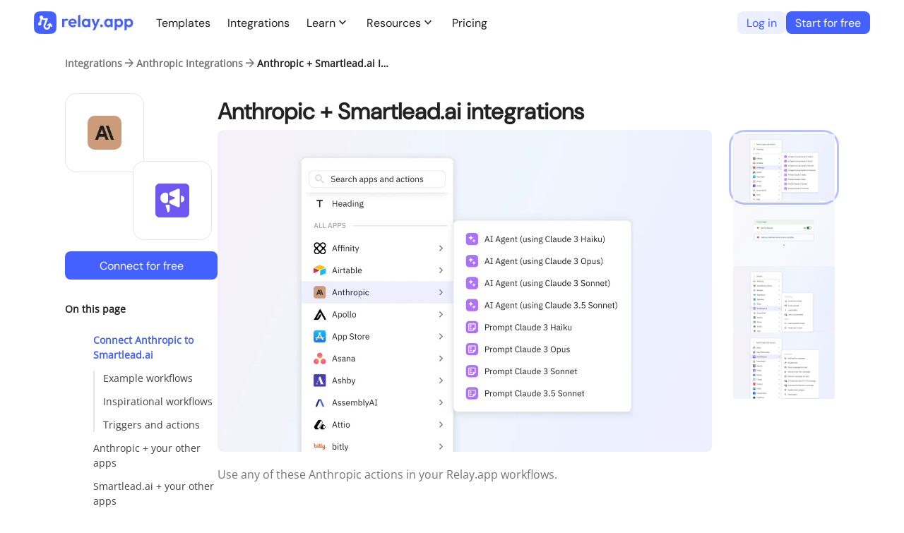

--- FILE ---
content_type: text/html; charset=utf-8
request_url: https://www.relay.app/apps/anthropic/integrations/smartlead-ai
body_size: 75792
content:
<!DOCTYPE html><html lang="en" class="__className_c4ef8d" style="--dm-sans:&#x27;DMSansFont&#x27;, &#x27;DMSansFont Fallback&#x27;, sans-serif"><head><meta charSet="utf-8"/><meta name="viewport" content="width=device-width, initial-scale=1"/><link rel="preload" href="/_next/static/media/05ab66ea8c57ac2b-s.p.woff2" as="font" crossorigin="" type="font/woff2"/><link rel="preload" href="/_next/static/media/08b2a080292d851e-s.p.woff2" as="font" crossorigin="" type="font/woff2"/><link rel="preload" href="/_next/static/media/56cd703694c7f0ef-s.p.woff2" as="font" crossorigin="" type="font/woff2"/><link rel="preload" href="/_next/static/media/5dc0fff344b9fa76-s.p.woff2" as="font" crossorigin="" type="font/woff2"/><link rel="preload" href="/_next/static/media/d20e99527dc0c7b1-s.p.woff2" as="font" crossorigin="" type="font/woff2"/><link rel="preload" as="image" href="/assets/logo_colorized.png"/><link rel="preload" as="image" href="/assets/social/wol-x.png"/><link rel="preload" as="image" href="/assets/social/wol-x-ver.png"/><link rel="preload" as="image" href="/assets/logo_white.svg"/><link rel="preload" as="image" href="/assets/social/logo-linkedin.png"/><link rel="preload" as="image" href="https://cdn.relay.app/app/assets/sources/smartlead-ai-logo.svg"/><link rel="preload" as="image" href="https://cdn.relay.app/app/assets/sources/anthropic-logo.svg"/><link rel="preload" as="image" href="https://cdn.relay.app/app/assets/sources/intercom-logo.svg"/><link rel="preload" as="image" href="https://cdn.relay.app/app/assets/sources/notion-logo.svg"/><link rel="preload" as="image" href="https://cdn.relay.app/app/assets/sources/asana-logo.svg"/><link rel="stylesheet" href="/_next/static/css/8d5ed99655b790fc.css" data-precedence="next"/><link rel="stylesheet" href="/_next/static/css/3bbc40a4e708cdca.css" data-precedence="next"/><link rel="stylesheet" href="/_next/static/css/db5ed954e4d2e29b.css" data-precedence="next"/><link rel="stylesheet" href="/_next/static/css/1836ad24915cbc6b.css" data-precedence="next"/><link rel="stylesheet" href="/_next/static/css/09659aad40cea032.css" data-precedence="next"/><link rel="stylesheet" href="/_next/static/css/30830a2a583a77af.css" data-precedence="next"/><link rel="stylesheet" href="/_next/static/css/f3c58dbb966fe3d5.css" data-precedence="next"/><link rel="preload" as="script" fetchPriority="low" href="/_next/static/chunks/webpack-6fddd6b848f6b6bb.js"/><script src="/_next/static/chunks/9ee8704f-2726c5c3df796e13.js" async=""></script><script src="/_next/static/chunks/4068-1fe4a92e75e2580b.js" async=""></script><script src="/_next/static/chunks/main-app-61b113c1f90a9b58.js" async=""></script><script src="/_next/static/chunks/app/global-error-dbee7222d4c0904f.js" async=""></script><script src="/_next/static/chunks/1818-76e87e62cdedfb5d.js" async=""></script><script src="/_next/static/chunks/7186-019052863d851b31.js" async=""></script><script src="/_next/static/chunks/3796-cf71c2b204aac00b.js" async=""></script><script src="/_next/static/chunks/2484-ee41798074710797.js" async=""></script><script src="/_next/static/chunks/2108-8ab935df875bbdeb.js" async=""></script><script src="/_next/static/chunks/app/(workflow)/layout-c9fc84313d5bee0e.js" async=""></script><script src="/_next/static/chunks/4688-8755f05efed3fa05.js" async=""></script><script src="/_next/static/chunks/1954-43ed9f4c248b5c4e.js" async=""></script><script src="/_next/static/chunks/5441-83867261211ff634.js" async=""></script><script src="/_next/static/chunks/app/(site)/layout-293a1cf94ee1b1ed.js" async=""></script><script src="/_next/static/chunks/2c7d8ac5-dc8c9e11b3f80e1a.js" async=""></script><script src="/_next/static/chunks/3922-c35f1fa002edf6f2.js" async=""></script><script src="/_next/static/chunks/4089-c1b79edb8e20fba4.js" async=""></script><script src="/_next/static/chunks/9889-751af4e1885c8364.js" async=""></script><script src="/_next/static/chunks/5561-dad551c69d1fae76.js" async=""></script><script src="/_next/static/chunks/9302-088c2f94ba7347d0.js" async=""></script><script src="/_next/static/chunks/6092-a125956a283e1b07.js" async=""></script><script src="/_next/static/chunks/4039-0c894045d3a896e2.js" async=""></script><script src="/_next/static/chunks/9977-b0b8a5e7b4b6ce11.js" async=""></script><script src="/_next/static/chunks/9825-ae9bafe296854c0a.js" async=""></script><script src="/_next/static/chunks/8139-03ba4e20704b52e4.js" async=""></script><script src="/_next/static/chunks/1108-b27440dabaa85f54.js" async=""></script><script src="/_next/static/chunks/app/(site)/apps/%5Bslug%5D/integrations/%5Bother%5D/page-5827a8817d105405.js" async=""></script><script src="/_next/static/chunks/app/(site)/error-244467f1382a9041.js" async=""></script><link rel="preload" href="https://www.googletagmanager.com/gtag/js?id=G-TH9BX8Q9F6" as="script"/><link rel="preload" href="/plaus/js/script.outbound-links.js" as="script"/><link rel="preload" as="image" href="https://cdn.relay.app/app/assets/sources/google-sheets-logo.svg"/><link rel="preload" as="image" href="https://cdn.relay.app/app/assets/sources/hubspot-logo.svg"/><link rel="preload" as="image" href="https://cdn.relay.app/app/assets/sources/pipedrive-logo.svg"/><link rel="preload" as="image" href="https://cdn.relay.app/app/assets/sources/calendly-logo.svg"/><link rel="preload" as="image" href="https://cdn.relay.app/app/assets/sources/google-drive-logo.svg"/><link rel="preload" as="image" href="https://cdn.relay.app/app/assets/sources/trello-logo.svg"/><link rel="preload" as="image" href="https://cdn.relay.app/app/assets/sources/apollo-logo.svg"/><link rel="preload" as="image" href="https://cdn.relay.app/app/assets/sources/attio-logo.svg"/><link rel="preload" as="image" href="https://cdn.relay.app/app/assets/sources/beehiiv-logo.svg"/><link rel="preload" as="image" href="https://run.relay.app/assets/sources/bloobirds-logo.svg"/><link rel="preload" as="image" href="https://cdn.relay.app/app/assets/sources/bluesky-logo.svg"/><link rel="preload" as="image" href="https://cdn.relay.app/app/assets/sources/box-logo.svg"/><link rel="preload" as="image" href="https://cdn.relay.app/app/assets/sources/brevo-logo.svg"/><link rel="preload" as="image" href="https://cdn.relay.app/app/assets/sources/calcom-logo.svg"/><link rel="preload" as="image" href="https://cdn.relay.app/app/assets/sources/callrail-logo.svg"/><link rel="preload" as="image" href="https://cdn.relay.app/app/assets/sources/chargebee-logo.svg"/><link rel="preload" as="image" href="https://cdn.relay.app/app/assets/sources/clickup-logo.svg"/><link rel="preload" as="image" href="https://cdn.relay.app/app/assets/sources/coda-logo.svg"/><link rel="preload" as="image" href="https://cdn.relay.app/app/assets/sources/confluence-logo.svg"/><link rel="preload" as="image" href="https://cdn.relay.app/app/assets/sources/convertkit-logo.svg"/><link rel="preload" as="image" href="https://cdn.relay.app/app/assets/sources/dialpad-logo.svg"/><link rel="preload" as="image" href="https://cdn.relay.app/app/assets/sources/discord-logo.svg"/><link rel="preload" as="image" href="https://cdn.relay.app/app/assets/sources/docusign-logo.svg"/><link rel="preload" as="image" href="https://cdn.relay.app/app/assets/sources/drip-logo.svg"/><link rel="preload" as="image" href="https://cdn.relay.app/app/assets/sources/dropbox-logo.svg"/><link rel="preload" as="image" href="https://cdn.relay.app/app/assets/sources/facebook-logo.svg"/><link rel="preload" as="image" href="https://cdn.relay.app/app/assets/sources/fathom-logo.svg"/><link rel="preload" as="image" href="https://cdn.relay.app/app/assets/sources/fibery-logo.svg"/><link rel="preload" as="image" href="https://cdn.relay.app/app/assets/sources/figma-logo.svg"/><link rel="preload" as="image" href="https://cdn.relay.app/app/assets/sources/fillout-logo.svg"/><link rel="preload" as="image" href="https://cdn.relay.app/app/assets/sources/fireflies-ai-logo.svg"/><link rel="preload" as="image" href="https://cdn.relay.app/app/assets/sources/folk-logo.svg"/><link rel="preload" as="image" href="https://cdn.relay.app/app/assets/sources/followupboss-logo.svg"/><link rel="preload" as="image" href="https://cdn.relay.app/app/assets/sources/front-logo.svg"/><link rel="preload" as="image" href="https://cdn.relay.app/app/assets/sources/github-logo.svg"/><link rel="preload" as="image" href="https://cdn.relay.app/app/assets/sources/gong-logo.svg"/><link rel="preload" as="image" href="https://cdn.relay.app/app/assets/sources/google-contacts-logo.svg"/><link rel="preload" as="image" href="https://cdn.relay.app/app/assets/sources/google-forms-logo.svg"/><link rel="preload" as="image" href="https://cdn.relay.app/app/assets/sources/google-my-business-logo.svg"/><link rel="preload" as="image" href="https://cdn.relay.app/app/assets/sources/google-tasks-logo.svg"/><link rel="preload" as="image" href="https://cdn.relay.app/app/assets/sources/harvest-logo.svg"/><link rel="preload" as="image" href="https://cdn.relay.app/app/assets/sources/helpscout-logo.svg"/><link rel="preload" as="image" href="https://cdn.relay.app/app/assets/sources/jotform-logo.svg"/><link rel="preload" as="image" href="https://cdn.relay.app/app/assets/sources/convertkitv2-logo.svg"/><link rel="preload" as="image" href="https://cdn.relay.app/app/assets/sources/lemlist-logo.svg"/><link rel="preload" as="image" href="https://cdn.relay.app/app/assets/sources/lemon-squeezy-logo.svg"/><link rel="preload" as="image" href="https://cdn.relay.app/app/assets/sources/lever-logo.svg"/><link rel="preload" as="image" href="https://cdn.relay.app/app/assets/sources/luma-logo.svg"/><link rel="preload" as="image" href="https://cdn.relay.app/app/assets/sources/mailchimp-logo.svg"/><link rel="preload" as="image" href="https://cdn.relay.app/app/assets/sources/mailerlite-logo.svg"/><link rel="preload" as="image" href="https://cdn.relay.app/app/assets/sources/mailersend-logo.svg"/><link rel="preload" as="image" href="https://cdn.relay.app/app/assets/sources/mailshake-logo.svg"/><link rel="preload" as="image" href="https://cdn.relay.app/app/assets/sources/microsoft-excel-logo.svg"/><link rel="preload" as="image" href="https://cdn.relay.app/app/assets/sources/microsoft-onedrive-logo.svg"/><link rel="preload" as="image" href="https://cdn.relay.app/app/assets/sources/microsoft-planner-logo.svg"/><link rel="preload" as="image" href="https://cdn.relay.app/app/assets/sources/missive-logo.svg"/><link rel="preload" as="image" href="https://cdn.relay.app/app/assets/sources/monday-logo.svg"/><link rel="preload" as="image" href="https://cdn.relay.app/app/assets/sources/openphone-logo.svg"/><link rel="preload" as="image" href="https://cdn.relay.app/app/assets/sources/microsoft-calendar-logo.svg"/><link rel="preload" as="image" href="https://cdn.relay.app/app/assets/sources/microsoft-contacts-logo.svg"/><link rel="preload" as="image" href="https://cdn.relay.app/app/assets/sources/outlook-logo.svg"/><link rel="preload" as="image" href="https://cdn.relay.app/app/assets/sources/paddle-logo.svg"/><link rel="preload" as="image" href="https://cdn.relay.app/app/assets/sources/pandadoc-logo.svg"/><link rel="preload" as="image" href="https://cdn.relay.app/app/assets/sources/paperform-logo.svg"/><link rel="preload" as="image" href="https://cdn.relay.app/app/assets/sources/posthog-logo.svg"/><link rel="preload" as="image" href="https://cdn.relay.app/app/assets/sources/quickbooks-online-logo.svg"/><link rel="preload" as="image" href="https://cdn.relay.app/app/assets/sources/ramp-logo.svg"/><link rel="preload" as="image" href="https://cdn.relay.app/app/assets/sources/reddit-logo.svg"/><link rel="preload" as="image" href="https://cdn.relay.app/app/assets/brand/logo_boxed.svg"/><link rel="preload" as="image" href="https://cdn.relay.app/app/assets/sources/retable-logo.png"/><link rel="preload" as="image" href="https://cdn.relay.app/app/assets/sources/sharepoint-logo.svg"/><link rel="preload" as="image" href="https://cdn.relay.app/app/assets/sources/shopify-logo.svg"/><link rel="preload" as="image" href="https://cdn.relay.app/app/assets/sources/signeasy-logo.svg"/><link rel="preload" as="image" href="https://cdn.relay.app/app/assets/sources/smartsuite-logo.svg"/><link rel="preload" as="image" href="https://cdn.relay.app/app/assets/sources/square-logo.svg"/><link rel="preload" as="image" href="https://cdn.relay.app/app/assets/sources/stripe-logo.svg"/><link rel="preload" as="image" href="https://cdn.relay.app/app/assets/sources/syften-logo.svg"/><link rel="preload" as="image" href="https://cdn.relay.app/app/assets/sources/tally-logo.svg"/><link rel="preload" as="image" href="https://cdn.relay.app/app/assets/sources/telegram-logo.svg"/><link rel="preload" as="image" href="https://cdn.relay.app/app/assets/sources/tella-logo.svg"/><link rel="preload" as="image" href="https://cdn.relay.app/app/assets/sources/tidycal-logo.svg"/><link rel="preload" as="image" href="https://cdn.relay.app/app/assets/sources/todoist-logo.svg"/><link rel="preload" as="image" href="https://cdn.relay.app/app/assets/sources/toggl-logo.svg"/><link rel="preload" as="image" href="https://cdn.relay.app/app/assets/sources/typeform-logo.svg"/><link rel="preload" as="image" href="https://cdn.relay.app/app/assets/sources/wave-logo.svg"/><link rel="preload" as="image" href="https://cdn.relay.app/app/assets/sources/webflow-logo.svg"/><link rel="preload" as="image" href="https://cdn.relay.app/app/assets/sources/youtube-logo.svg"/><link rel="preload" as="image" href="https://cdn.relay.app/app/assets/sources/zite-logo.svg"/><link rel="preload" as="image" href="https://cdn.relay.app/app/assets/sources/zoom-logo.svg"/><link rel="preload" as="image" href="https://cdn.relay.app/app/assets/sources/zoom-events-logo.svg"/><link rel="preload" as="image" href="https://cdn.relay.app/app/assets/sources/airtable-logo.svg"/><link rel="preload" as="image" href="https://cdn.relay.app/app/assets/sources/google-docs-logo.svg"/><link rel="preload" as="image" href="https://cdn.relay.app/app/assets/sources/slack-logo.svg"/><link rel="preload" as="image" href="https://cdn.relay.app/app/assets/sources/google-slides-logo.svg"/><link rel="preload" as="image" href="https://cdn.relay.app/app/assets/sources/google-calendar-logo.svg"/><link rel="preload" as="image" href="https://cdn.relay.app/app/assets/sources/apple-logo.svg"/><link rel="preload" as="image" href="https://cdn.relay.app/app/assets/sources/google-play-store-logo.svg"/><link rel="preload" as="image" href="https://cdn.relay.app/app/assets/integrations/greenhouse-logo.svg"/><link rel="preload" as="image" href="https://cdn.relay.app/app/assets/sources/salesforce-logo.svg"/><link rel="preload" as="image" href="https://cdn.relay.app/app/assets/sources/gmail-logo.svg"/><link rel="preload" as="image" href="https://cdn.relay.app/app/assets/sources/atlassian-jira-logo.svg"/><link rel="preload" as="image" href="https://cdn.relay.app/app/assets/sources/linear-logo.svg"/><link rel="preload" as="image" href="https://cdn.relay.app/app/assets/sources/ashby-logo.svg"/><link rel="preload" as="image" href="https://cdn.relay.app/app/assets/sources/google-groups-logo.png"/><link rel="preload" as="image" href="https://cdn.relay.app/app/assets/sources/zendesk-logo.svg"/><link rel="preload" as="image" href="https://cdn.relay.app/app/assets/sources/apify-logo.svg"/><link rel="preload" as="image" href="https://cdn.relay.app/app/assets/sources/assemblyai-logo.svg"/><link rel="preload" as="image" href="https://cdn.relay.app/app/assets/sources/axiom-logo.svg"/><link rel="preload" as="image" href="https://cdn.relay.app/app/assets/sources/bitly-logo.svg"/><link rel="preload" as="image" href="https://cdn.relay.app/app/assets/sources/browse-ai-logo.svg"/><link rel="preload" as="image" href="https://cdn.relay.app/app/assets/sources/canva-logo.svg"/><link rel="preload" as="image" href="https://cdn.relay.app/app/assets/sources/cartesia-logo.png"/><link rel="preload" as="image" href="https://cdn.relay.app/app/assets/sources/clicksend-logo.svg"/><link rel="preload" as="image" href="https://cdn.relay.app/app/assets/sources/deepseek-logo.svg"/><link rel="preload" as="image" href="https://cdn.relay.app/app/assets/sources/documint-logo.svg"/><link rel="preload" as="image" href="https://cdn.relay.app/app/assets/sources/elevenlabs-logo.svg"/><link rel="preload" as="image" href="https://cdn.relay.app/app/assets/sources/gmelius-logo.svg"/><link rel="preload" as="image" href="https://cdn.relay.app/app/assets/sources/gohighlevel-logo.png"/><link rel="preload" as="image" href="https://cdn.relay.app/app/assets/sources/google-ai-studio-logo.svg"/><link rel="preload" as="image" href="https://cdn.relay.app/app/assets/sources/google-meet-logo.svg"/><link rel="preload" as="image" href="https://cdn.relay.app/app/assets/sources/groq-logo.png"/><link rel="preload" as="image" href="https://cdn.relay.app/app/assets/sources/harmonic-logo.svg"/><link rel="preload" as="image" href="https://cdn.relay.app/app/assets/sources/heygen-logo.svg"/><link rel="preload" as="image" href="https://cdn.relay.app/app/assets/sources/imgbb-logo.svg"/><link rel="preload" as="image" href="https://cdn.relay.app/app/assets/sources/instagram-logo.svg"/><link rel="preload" as="image" href="https://cdn.relay.app/app/assets/sources/instantly-logo.png"/><link rel="preload" as="image" href="https://cdn.relay.app/app/assets/sources/linkedin-logo.svg"/><link rel="preload" as="image" href="https://cdn.relay.app/app/assets/sources/loops-logo.svg"/><link rel="preload" as="image" href="https://cdn.relay.app/app/assets/sources/mailjet-logo.svg"/><link rel="preload" as="image" href="https://cdn.relay.app/app/assets/sources/manychat-logo.svg"/><link rel="preload" as="image" href="https://cdn.relay.app/app/assets/sources/mem-logo.png"/><link rel="preload" as="image" href="https://cdn.relay.app/app/assets/sources/mistral-logo.svg"/><link rel="preload" as="image" href="https://cdn.relay.app/app/assets/sources/olostep-logo.svg"/><link rel="preload" as="image" href="https://cdn.relay.app/app/assets/sources/perplexity-logo.svg"/><link rel="preload" as="image" href="https://cdn.relay.app/app/assets/sources/qwen-logo.svg"/><link rel="preload" as="image" href="https://cdn.relay.app/app/assets/sources/ringcentral-logo.svg"/><link rel="preload" as="image" href="https://cdn.relay.app/app/assets/sources/salesintel-logo.svg"/><link rel="preload" as="image" href="https://cdn.relay.app/app/assets/sources/scrapingbee-logo.svg"/><link rel="preload" as="image" href="https://cdn.relay.app/app/assets/sources/shiphero-logo.svg"/><link rel="preload" as="image" href="https://cdn.relay.app/app/assets/sources/snowflake-logo.svg"/><link rel="preload" as="image" href="https://cdn.relay.app/app/assets/sources/supabase-logo.svg"/><link rel="preload" as="image" href="https://cdn.relay.app/app/assets/sources/teams-logo.svg"/><link rel="preload" as="image" href="https://cdn.relay.app/app/assets/sources/things-logo.svg"/><link rel="preload" as="image" href="https://cdn.relay.app/app/assets/sources/ticktick-logo.svg"/><link rel="preload" as="image" href="https://cdn.relay.app/app/assets/sources/tiktok-logo.svg"/><link rel="preload" as="image" href="https://cdn.relay.app/app/assets/sources/tremendous-logo.svg"/><link rel="preload" as="image" href="https://cdn.relay.app/app/assets/sources/twilio-logo.svg"/><link rel="preload" as="image" href="https://cdn.relay.app/app/assets/sources/whatsapp-notifications-logo.svg"/><link rel="preload" as="image" href="https://cdn.relay.app/app/assets/sources/woocommerce-logo.svg"/><link rel="preload" as="image" href="https://cdn.relay.app/app/assets/sources/wordpress-logo.svg"/><link rel="preload" as="image" href="https://cdn.relay.app/app/assets/sources/wordpress-alt-logo.svg"/><link rel="preload" as="image" href="https://cdn.relay.app/app/assets/sources/twitter-logo.svg"/><link rel="preload" as="image" href="https://cdn.relay.app/app/assets/sources/xai-logo.svg"/><link rel="preload" as="image" href="https://cdn.relay.app/app/assets/sources/xero-logo.svg"/><link rel="preload" as="image" href="https://cdn.relay.app/app/assets/sources/xodo-sign-logo.svg"/><link rel="preload" as="image" href="https://cdn.relay.app/app/assets/sources/openai-logo.svg"/><meta name="next-size-adjust" content=""/><link rel="preconnect" href="https://cdn.sanity.io/"/><link rel="preconnect" href="https://run.relay.app/"/><link rel="apple-touch-icon" sizes="180x180" href="/favicons/apple-touch-icon.png"/><link rel="icon" type="image/png" sizes="32x32" href="/favicons/favicon-32x32.png"/><link rel="icon" type="image/png" sizes="16x16" href="/favicons/favicon-16x16.png"/><link rel="manifest" href="/favicons/site.webmanifest"/><link rel="mask-icon" href="/favicons/safari-pinned-tab.svg" color="#4461ff"/><link rel="shortcut icon" href="/favicons/favicon.ico"/><meta name="msapplication-TileColor" content="#2b5797"/><meta name="msapplication-config" content="/favicons/browserconfig.xml"/><meta name="theme-color" content="#ffffff"/><title>Connect Anthropic to Smartlead.ai - Integrations</title><meta name="description" content="Connect Anthropic to Smartlead.ai with Relay.app, the tool people love for its ease-of-use and first-class customer support. Build powerful workflows for free in minutes."/><link rel="canonical" href="https://www.relay.app/apps/anthropic/integrations/smartlead-ai"/><meta property="og:title" content="Connect Anthropic to Smartlead.ai - Integrations"/><meta property="og:description" content="Connect Anthropic to Smartlead.ai with Relay.app, the tool people love for its ease-of-use and first-class customer support. Build powerful workflows for free in minutes."/><meta property="og:url" content="https://www.relay.app/apps/anthropic/integrations/smartlead-ai"/><meta property="og:site_name" content="Relay.app"/><meta property="og:image:type" content="image/png"/><meta property="og:image:width" content="1200"/><meta property="og:image:height" content="630"/><meta property="og:image:alt" content="Relay.app logo
"/><meta property="og:image" content="https://www.relay.app/opengraph-image.png?bf41a1a8d74d9e70"/><meta property="og:type" content="website"/><meta name="twitter:card" content="summary"/><meta name="twitter:site" content="@relay"/><meta name="twitter:title" content="Connect Anthropic to Smartlead.ai - Integrations"/><meta name="twitter:description" content="Connect Anthropic to Smartlead.ai with Relay.app, the tool people love for its ease-of-use and first-class customer support. Build powerful workflows for free in minutes."/><meta name="twitter:image:type" content="image/png"/><meta name="twitter:image:width" content="1200"/><meta name="twitter:image:height" content="630"/><meta name="twitter:image:alt" content="Relay.app logo
"/><meta name="twitter:image" content="https://www.relay.app/opengraph-image.png?bf41a1a8d74d9e70"/><meta name="sentry-trace" content="b72bfa340947ffa5bafd62092a7b1d33-8653a8cb0effa75f-0"/><meta name="baggage" content="sentry-environment=vercel-production,sentry-release=74686a201a3aaaa3804291415e0013872a333713,sentry-public_key=1e19dba78b4b447fb1cfcfd4cb3458fa,sentry-trace_id=b72bfa340947ffa5bafd62092a7b1d33,sentry-sampled=false,sentry-sample_rand=0.49447499871142964,sentry-sample_rate=0"/><script src="/_next/static/chunks/polyfills-42372ed130431b0a.js" noModule=""></script></head><body><div hidden=""><!--$--><!--/$--></div><!--$!--><template data-dgst="BAILOUT_TO_CLIENT_SIDE_RENDERING"></template><!--/$--><div class="Layout_root__WoCo8" style="background-color:transparent"><header class="Layout_header__wEzAn"><div class="Layout_mobileOnly__Itv_T"><div class="Mobile_outerContainer__Ga13I"><div class="Mobile_container__iCdu5 Mobile_white__OXrhV"><nav class="Mobile_navBar__LECQ_"><div class="Mobile_left__4qwJC"><div class="Mobile_logo__Pgerc"><a style="display:block;height:30px" href="/"><img alt="Relay.app Logo" loading="lazy" width="142" height="32" decoding="async" data-nimg="1" style="color:transparent" srcSet="/_next/image?url=%2Fassets%2Flogo_colorized.png&amp;w=256&amp;q=75 1x, /_next/image?url=%2Fassets%2Flogo_colorized.png&amp;w=384&amp;q=75 2x" src="/_next/image?url=%2Fassets%2Flogo_colorized.png&amp;w=384&amp;q=75"/></a></div></div><div class="Mobile_center__TpPxQ"></div><div class="Mobile_right__ZAxrt"><div class="Mobile_cta__as_nU"><a href="https://run.relay.app/signup?csrc=landing_top_nav" rel="nofollow" class="CallToActionButton_button__64heG CallToActionButton_small__iPoDP CallToActionButton_block__Hr1DI" style="--cta-btn-color:#ffffff;--cta-btn-bg-color:#4461ff;--cta-btn-bg-color-hover:#0022e6">Start for free</a></div></div><div class="Mobile_right__ZAxrt"><div class="Mobile_hamburger___1_QL"><svg width="24" height="24" viewBox="0 0 24 24" fill="none" xmlns="http://www.w3.org/2000/svg"><path d="M3 18H21V16H3V18ZM3 13H21V11H3V13ZM3 6V8H21V6H3Z" fill="#323232"></path></svg></div></div></nav></div></div></div><div class="Layout_desktopOnly__R5lat"><div class="NavBar_outerContainer__PEutb"><div class="NavBar_container__tPGMY NavBar_white__b7qH_"><nav class="NavBar_navBar__JUdeA"><div class="NavBar_left__qnvR8"><a href="/"><div class="NavBar_logo___sHBM"><img class="NavBar_logoIcon__U2i6u" src="/assets/logo_colorized.png" height="32" width="142" alt="Relay.app Logo"/></div></a></div><div class="NavBar_center__7Fpi0"><a class="NavBar_link__z_Aml" href="/gallery">Templates</a><a class="NavBar_link__z_Aml" href="/apps">Integrations</a><div class="NavBar_group__x3WBk"><button class="NavBar_label__UHL6s"><div class="NavBar_title__YP4Cy">Learn</div><span class="NavBar_iconHolder__RS7fk"><span class="__className_25e0a0" style="font-size:20px;line-height:1;user-select:none">expand_more</span></span></button><div class="NavBar_groupContainer__64D_Y"><div class="NavBar_children__3OZY_"><a class="NavBar_link__z_Aml NavBar_groupChild__qfgJG" target="_blank" href="https://www.youtube.com/@relayapp">Videos</a><a class="NavBar_link__z_Aml NavBar_groupChild__qfgJG" target="_blank" href="https://events.relay.app/">Live events</a><a class="NavBar_link__z_Aml NavBar_groupChild__qfgJG" href="https://www.relay.app/academy">AI Agent Academy</a><a class="NavBar_link__z_Aml NavBar_groupChild__qfgJG" href="/solutions/marketing">AI agents for marketing</a><a class="NavBar_link__z_Aml NavBar_groupChild__qfgJG" href="/join-the-relay-app-community">Community</a><a class="NavBar_link__z_Aml NavBar_groupChild__qfgJG" href="https://docs.relay.app/">Documentation</a><a class="NavBar_link__z_Aml NavBar_groupChild__qfgJG" href="/blog">Blog</a></div></div></div><div class="NavBar_group__x3WBk"><button class="NavBar_label__UHL6s"><div class="NavBar_title__YP4Cy">Resources</div><span class="NavBar_iconHolder__RS7fk"><span class="__className_25e0a0" style="font-size:20px;line-height:1;user-select:none">expand_more</span></span></button><div class="NavBar_groupContainer__64D_Y"><div class="NavBar_children__3OZY_"><a class="NavBar_link__z_Aml NavBar_groupChild__qfgJG" href="https://partners.relay.app/">Hire a Certified Partner</a><a class="NavBar_link__z_Aml NavBar_groupChild__qfgJG" href="/affiliates">Affiliate program</a><a class="NavBar_link__z_Aml NavBar_groupChild__qfgJG" href="/blog/topic/product-updates">Changelog</a><a class="NavBar_link__z_Aml NavBar_groupChild__qfgJG" target="_blank" href="https://status.relay.app/">System status</a><a class="NavBar_link__z_Aml NavBar_groupChild__qfgJG" target="_blank" href="mailto:support@relay.app">Contact support</a></div></div></div><a class="NavBar_link__z_Aml" href="/pricing">Pricing</a></div><div class="NavBar_right__5AAYb"><div class="NavBar_cta__ymZxo"><a href="https://run.relay.app/login?csrc=landing_sign_in" rel="nofollow" class="CallToActionButton_button__64heG CallToActionButton_small__iPoDP CallToActionButton_block__Hr1DI" style="--cta-btn-color:#4461ff;--cta-btn-bg-color:#ecefff;--cta-btn-bg-color-hover:#ecefff">Log in</a><a href="https://run.relay.app/signup?csrc=landing_top_nav" rel="nofollow" class="CallToActionButton_button__64heG CallToActionButton_small__iPoDP CallToActionButton_block__Hr1DI" style="--cta-btn-color:#ffffff;--cta-btn-bg-color:#4461ff;--cta-btn-bg-color-hover:#0022e6">Start for free</a></div></div></nav></div></div></div></header><main class="Layout_content__jZUE9"><div class="page_container__kSkVu"><div class="page_content__Lq6H_"><div class="Breadcrumbs_wrapper__uDz5J"><div class="Breadcrumbs_breadcrumbs__X3uUX Breadcrumbs_dense__Xor9J"><a class="Breadcrumbs_breadcrumb__4MYvq" href="/apps">Integrations</a><span class="__className_25e0a0" style="color:#757575;font-size:20px;line-height:1;user-select:none">arrow_forward</span><a class="Breadcrumbs_breadcrumb__4MYvq" href="/apps/anthropic/integrations">Anthropic Integrations</a><span class="__className_25e0a0" style="color:#757575;font-size:20px;line-height:1;user-select:none">arrow_forward</span><div class="Breadcrumbs_breadcrumb__4MYvq Breadcrumbs_active__Wpz9S">Anthropic + Smartlead.ai Integrations</div></div></div></div><div class="page_content__Lq6H_ page_holder__yI2t3"><div class="page_sidePanel__Mh8mH"><div class="page_icons__32CaO"><a class="page_icon__QZasq" aria-label="Anthropic integrations" href="/apps/anthropic/integrations"><img alt="Anthropic logo" loading="lazy" width="56" height="56" decoding="async" data-nimg="1" style="color:transparent;padding:4px" src="https://cdn.relay.app/app/assets/sources/anthropic-logo.svg"/></a><a class="page_icon__QZasq" aria-label="Smartlead.ai integrations" href="/apps/smartlead-ai/integrations"><img alt="Smartlead.ai logo" loading="lazy" width="56" height="56" decoding="async" data-nimg="1" style="color:transparent;padding:4px" src="https://cdn.relay.app/app/assets/sources/smartlead-ai-logo.svg"/></a></div><a href="https://run.relay.app/signup?csrc=landing_integration_anthropic_smartlead-ai" class="CallToActionButton_button__64heG page_automateButton__Lgoh2 CallToActionButton_block__Hr1DI" style="--cta-btn-color:#ffffff;--cta-btn-bg-color:#4461ff;--cta-btn-bg-color-hover:#0022e6">Connect for free</a><div class="page_toc__OBrOc"><div class="TableOfContents_header__7xcTp">On this page</div><ul class="TableOfContents_tocList__F9Ypi"><li class="TableOfContents_tocItem__qKHpd TableOfContents_active__uCaW_"><a href="#connect-anthropic-to-smartlead-ai">Connect Anthropic to Smartlead.ai</a></li><li class="TableOfContents_tocItem__qKHpd TableOfContents_indent__XDp31"><a href="#example-workflows">Example workflows</a></li><li class="TableOfContents_tocItem__qKHpd TableOfContents_indent__XDp31"><a href="#inspirational-workflows">Inspirational workflows</a></li><li class="TableOfContents_tocItem__qKHpd TableOfContents_indent__XDp31"><a href="#triggers-and-actions">Triggers and actions</a></li><li class="TableOfContents_tocItem__qKHpd"><a href="#anthropic-your-other-apps">Anthropic + your other apps</a></li><li class="TableOfContents_tocItem__qKHpd"><a href="#smartlead-ai-your-other-apps">Smartlead.ai + your other apps</a></li><li class="TableOfContents_tocItem__qKHpd"><a href="#related-blog-posts">Related blog posts</a></li><li class="TableOfContents_tocItem__qKHpd"><a href="#faq">FAQ</a></li></ul></div></div><div class="page_mainContent__XagvQ"><h1 class="page_title__dhJRU">Anthropic<!-- --> + <!-- -->Smartlead.ai<!-- --> integrations</h1><div class="page_screenshots__mFNLQ"><div class="Viewer_allTheShots__Khhc_ Viewer_hideOnMobile__zPpTJ"><div class="Viewer_activeShot__W_KMa"><img alt="Use any of these Anthropic actions in your Relay.app workflows." draggable="false" loading="lazy" width="700" height="456" decoding="async" data-nimg="1" style="color:transparent" srcSet="https://cdn.sanity.io/images/1h9u8aig/production/f3e0719faf732bdf0c14c8b5f37c15ab4ce7e02e-1352x880.png?w=750&amp;q=75&amp;fit=max&amp;auto=format&amp;dpr=2 1x, https://cdn.sanity.io/images/1h9u8aig/production/f3e0719faf732bdf0c14c8b5f37c15ab4ce7e02e-1352x880.png?w=1920&amp;q=75&amp;fit=max&amp;auto=format&amp;dpr=2 2x" src="https://cdn.sanity.io/images/1h9u8aig/production/f3e0719faf732bdf0c14c8b5f37c15ab4ce7e02e-1352x880.png?w=1920&amp;q=75&amp;fit=max&amp;auto=format&amp;dpr=2"/><div class="Viewer_shotCaption__tdW2N">Use any of these Anthropic actions in your Relay.app workflows.</div></div><div class="Viewer_shotSpacer__Nr6hF"></div><div class="Viewer_shotPreviews__HxzfF"><div class="Viewer_shotPreview__DR5Zo Viewer_active__7id6h"><img alt="Preview of Use any of these Anthropic actions in your Relay.app workflows." draggable="false" loading="lazy" width="700" height="456" decoding="async" data-nimg="1" style="color:transparent" srcSet="https://cdn.sanity.io/images/1h9u8aig/production/f3e0719faf732bdf0c14c8b5f37c15ab4ce7e02e-1352x880.png?w=750&amp;q=75&amp;fit=max&amp;auto=format&amp;dpr=2 1x, https://cdn.sanity.io/images/1h9u8aig/production/f3e0719faf732bdf0c14c8b5f37c15ab4ce7e02e-1352x880.png?w=1920&amp;q=75&amp;fit=max&amp;auto=format&amp;dpr=2 2x" src="https://cdn.sanity.io/images/1h9u8aig/production/f3e0719faf732bdf0c14c8b5f37c15ab4ce7e02e-1352x880.png?w=1920&amp;q=75&amp;fit=max&amp;auto=format&amp;dpr=2"/></div><div class="Viewer_shotPreview__DR5Zo"><img alt="Preview of Add any Anthropic action to your workflow." draggable="false" loading="lazy" width="700" height="456" decoding="async" data-nimg="1" style="color:transparent" srcSet="https://cdn.sanity.io/images/1h9u8aig/production/ee5a931a293df447681f85a740add5c253813da3-1352x880.png?w=750&amp;q=75&amp;fit=max&amp;auto=format&amp;dpr=2 1x, https://cdn.sanity.io/images/1h9u8aig/production/ee5a931a293df447681f85a740add5c253813da3-1352x880.png?w=1920&amp;q=75&amp;fit=max&amp;auto=format&amp;dpr=2 2x" src="https://cdn.sanity.io/images/1h9u8aig/production/ee5a931a293df447681f85a740add5c253813da3-1352x880.png?w=1920&amp;q=75&amp;fit=max&amp;auto=format&amp;dpr=2"/></div><div class="Viewer_shotPreview__DR5Zo"><img alt="Preview of Use Relay.app&#x27;s Smartlead.ai integrations to trigger actions across your apps" draggable="false" loading="lazy" width="700" height="456" decoding="async" data-nimg="1" style="color:transparent" srcSet="https://cdn.sanity.io/images/1h9u8aig/production/426c3cbe12ec15b011c330bb09361eb575b1cb3e-1352x880.png?w=750&amp;q=75&amp;fit=max&amp;auto=format&amp;dpr=2 1x, https://cdn.sanity.io/images/1h9u8aig/production/426c3cbe12ec15b011c330bb09361eb575b1cb3e-1352x880.png?w=1920&amp;q=75&amp;fit=max&amp;auto=format&amp;dpr=2 2x" src="https://cdn.sanity.io/images/1h9u8aig/production/426c3cbe12ec15b011c330bb09361eb575b1cb3e-1352x880.png?w=1920&amp;q=75&amp;fit=max&amp;auto=format&amp;dpr=2"/></div><div class="Viewer_shotPreview__DR5Zo"><img alt="Preview of Use any of these Smartlead.ai actions in your Relay.app workflows." draggable="false" loading="lazy" width="700" height="456" decoding="async" data-nimg="1" style="color:transparent" srcSet="https://cdn.sanity.io/images/1h9u8aig/production/4fe206682f9d580e0cc0726f11c8fd91c682c2dd-1352x880.png?w=750&amp;q=75&amp;fit=max&amp;auto=format&amp;dpr=2 1x, https://cdn.sanity.io/images/1h9u8aig/production/4fe206682f9d580e0cc0726f11c8fd91c682c2dd-1352x880.png?w=1920&amp;q=75&amp;fit=max&amp;auto=format&amp;dpr=2 2x" src="https://cdn.sanity.io/images/1h9u8aig/production/4fe206682f9d580e0cc0726f11c8fd91c682c2dd-1352x880.png?w=1920&amp;q=75&amp;fit=max&amp;auto=format&amp;dpr=2"/></div></div></div><div class="Viewer_carousel__mrhNX Viewer_mobileOnly__9nKGM"><div class="Viewer_mobileShot__n3Mki"><img alt="Relay.app screenshot: Use any of these Anthropic actions in your Relay.app workflows." draggable="false" loading="lazy" width="700" height="456" decoding="async" data-nimg="1" style="color:transparent" srcSet="https://cdn.sanity.io/images/1h9u8aig/production/f3e0719faf732bdf0c14c8b5f37c15ab4ce7e02e-1352x880.png?w=750&amp;q=75&amp;fit=max&amp;auto=format&amp;dpr=2 1x, https://cdn.sanity.io/images/1h9u8aig/production/f3e0719faf732bdf0c14c8b5f37c15ab4ce7e02e-1352x880.png?w=1920&amp;q=75&amp;fit=max&amp;auto=format&amp;dpr=2 2x" src="https://cdn.sanity.io/images/1h9u8aig/production/f3e0719faf732bdf0c14c8b5f37c15ab4ce7e02e-1352x880.png?w=1920&amp;q=75&amp;fit=max&amp;auto=format&amp;dpr=2"/><div class="Viewer_shotCaption__tdW2N">Use any of these Anthropic actions in your Relay.app workflows.</div></div><div class="Viewer_mobileShot__n3Mki"><img alt="Relay.app screenshot: Add any Anthropic action to your workflow." draggable="false" loading="lazy" width="700" height="456" decoding="async" data-nimg="1" style="color:transparent" srcSet="https://cdn.sanity.io/images/1h9u8aig/production/ee5a931a293df447681f85a740add5c253813da3-1352x880.png?w=750&amp;q=75&amp;fit=max&amp;auto=format&amp;dpr=2 1x, https://cdn.sanity.io/images/1h9u8aig/production/ee5a931a293df447681f85a740add5c253813da3-1352x880.png?w=1920&amp;q=75&amp;fit=max&amp;auto=format&amp;dpr=2 2x" src="https://cdn.sanity.io/images/1h9u8aig/production/ee5a931a293df447681f85a740add5c253813da3-1352x880.png?w=1920&amp;q=75&amp;fit=max&amp;auto=format&amp;dpr=2"/><div class="Viewer_shotCaption__tdW2N">Add any Anthropic action to your workflow.</div></div><div class="Viewer_mobileShot__n3Mki"><img alt="Relay.app screenshot: Use Relay.app&#x27;s Smartlead.ai integrations to trigger actions across your apps" draggable="false" loading="lazy" width="700" height="456" decoding="async" data-nimg="1" style="color:transparent" srcSet="https://cdn.sanity.io/images/1h9u8aig/production/426c3cbe12ec15b011c330bb09361eb575b1cb3e-1352x880.png?w=750&amp;q=75&amp;fit=max&amp;auto=format&amp;dpr=2 1x, https://cdn.sanity.io/images/1h9u8aig/production/426c3cbe12ec15b011c330bb09361eb575b1cb3e-1352x880.png?w=1920&amp;q=75&amp;fit=max&amp;auto=format&amp;dpr=2 2x" src="https://cdn.sanity.io/images/1h9u8aig/production/426c3cbe12ec15b011c330bb09361eb575b1cb3e-1352x880.png?w=1920&amp;q=75&amp;fit=max&amp;auto=format&amp;dpr=2"/><div class="Viewer_shotCaption__tdW2N">Use Relay.app&#x27;s Smartlead.ai integrations to trigger actions across your apps</div></div><div class="Viewer_mobileShot__n3Mki"><img alt="Relay.app screenshot: Use any of these Smartlead.ai actions in your Relay.app workflows." draggable="false" loading="lazy" width="700" height="456" decoding="async" data-nimg="1" style="color:transparent" srcSet="https://cdn.sanity.io/images/1h9u8aig/production/4fe206682f9d580e0cc0726f11c8fd91c682c2dd-1352x880.png?w=750&amp;q=75&amp;fit=max&amp;auto=format&amp;dpr=2 1x, https://cdn.sanity.io/images/1h9u8aig/production/4fe206682f9d580e0cc0726f11c8fd91c682c2dd-1352x880.png?w=1920&amp;q=75&amp;fit=max&amp;auto=format&amp;dpr=2 2x" src="https://cdn.sanity.io/images/1h9u8aig/production/4fe206682f9d580e0cc0726f11c8fd91c682c2dd-1352x880.png?w=1920&amp;q=75&amp;fit=max&amp;auto=format&amp;dpr=2"/><div class="Viewer_shotCaption__tdW2N">Use any of these Smartlead.ai actions in your Relay.app workflows.</div></div></div></div><div class="page_summary__ZBVf6"><div class="page_sectionHeader__6bjW6 page_postSSHeader__lhRba"><div class="page_sectionTitle__DHaXD" id="connect-anthropic-to-smartlead-ai">Overview</div></div><div class="page_summaryBlock__sQGZ7">Connect Anthropic to Smartlead.ai in just a few clicks,
                  for free, with Relay.app. Relay.app provides seamless
                  integration between Anthropic, Smartlead.ai, and many other
                  popular SaaS applications.</div><div class="page_summaryBlock__sQGZ7">Check below for example workflows using <!-- -->Anthropic<!-- --> and <!-- -->Smartlead.ai<!-- -->, as well as a list of the triggers and actions Relay.app supports today. Just<!-- --> <a class="page_summaryLink__HUwXv" href="https://request.relay.app/">let us know if we&#x27;re missing anything you need</a>.</div><div class="page_summaryBlock__sQGZ7">Known for its combination of simplicity and power, Relay.app is a tool that people love for its deep &amp; easy-to-use integrations, powerful AI features combined with human oversight, robust workflow essentials, and first-class customer support.</div><div class="page_summaryLink__HUwXv"><a href="/features">See all of Relay.app&#x27;s features</a></div></div><div class="page_pageContent__BAQPY"><div class="page_relatedHolder__JfTdv"><div class="page_sectionHeader__6bjW6"><h2 class="page_sectionTitle__DHaXD" id="example-workflows">Example <!-- -->Anthropic<!-- --> + <!-- -->Smartlead.ai<!-- --> workflows</h2></div><div class="page_listItems__kk4is"><div class="HowToTile_holder__2DFMV"><div class="HowToTile_howTo__2A5aU"><div class="HowToTile_iconsAndButtonRow__I6D_T"><div class="HowToTile_howToIcons__PgBOH"><img alt="Smartlead.ai icon" loading="lazy" width="40" height="40" decoding="async" data-nimg="1" style="color:transparent;padding:4px" src="https://cdn.relay.app/app/assets/sources/smartlead-ai-logo.svg"/><span class="__className_25e0a0" style="font-size:20px;line-height:1;user-select:none">arrow_forward</span><img alt="Anthropic icon" loading="lazy" width="40" height="40" decoding="async" data-nimg="1" style="color:transparent;padding:4px" src="https://cdn.relay.app/app/assets/sources/anthropic-logo.svg"/></div></div><h3 class="HowToTile_howToTitle__BeAF0">Automatically extract with Claude Sonnet 4.5 in Anthropic for each lead added in Smartlead.ai</h3></div></div><div class="HowToTile_holder__2DFMV"><div class="HowToTile_howTo__2A5aU"><div class="HowToTile_iconsAndButtonRow__I6D_T"><div class="HowToTile_howToIcons__PgBOH"><img alt="Smartlead.ai icon" loading="lazy" width="40" height="40" decoding="async" data-nimg="1" style="color:transparent;padding:4px" src="https://cdn.relay.app/app/assets/sources/smartlead-ai-logo.svg"/><span class="__className_25e0a0" style="font-size:20px;line-height:1;user-select:none">arrow_forward</span><img alt="Anthropic icon" loading="lazy" width="40" height="40" decoding="async" data-nimg="1" style="color:transparent;padding:4px" src="https://cdn.relay.app/app/assets/sources/anthropic-logo.svg"/></div></div><h3 class="HowToTile_howToTitle__BeAF0">Summarize with Claude Sonnet 4.5 automatically in Anthropic for each lead unsubscribed in Smartlead.ai</h3></div></div><div class="HowToTile_holder__2DFMV"><div class="HowToTile_howTo__2A5aU"><div class="HowToTile_iconsAndButtonRow__I6D_T"><div class="HowToTile_howToIcons__PgBOH"><img alt="Smartlead.ai icon" loading="lazy" width="40" height="40" decoding="async" data-nimg="1" style="color:transparent;padding:4px" src="https://cdn.relay.app/app/assets/sources/smartlead-ai-logo.svg"/><span class="__className_25e0a0" style="font-size:20px;line-height:1;user-select:none">arrow_forward</span><img alt="Anthropic icon" loading="lazy" width="40" height="40" decoding="async" data-nimg="1" style="color:transparent;padding:4px" src="https://cdn.relay.app/app/assets/sources/anthropic-logo.svg"/></div></div><h3 class="HowToTile_howToTitle__BeAF0">Classify with Claude Sonnet 4.5 automatically in Anthropic for each email opened in Smartlead.ai</h3></div></div><div class="HowToTile_holder__2DFMV"><div class="HowToTile_howTo__2A5aU"><div class="HowToTile_iconsAndButtonRow__I6D_T"><div class="HowToTile_howToIcons__PgBOH"><img alt="Smartlead.ai icon" loading="lazy" width="40" height="40" decoding="async" data-nimg="1" style="color:transparent;padding:4px" src="https://cdn.relay.app/app/assets/sources/smartlead-ai-logo.svg"/><span class="__className_25e0a0" style="font-size:20px;line-height:1;user-select:none">arrow_forward</span><img alt="Anthropic icon" loading="lazy" width="40" height="40" decoding="async" data-nimg="1" style="color:transparent;padding:4px" src="https://cdn.relay.app/app/assets/sources/anthropic-logo.svg"/></div></div><h3 class="HowToTile_howToTitle__BeAF0">Automatically write text with Claude Sonnet 4.5 in Anthropic for each email link clicked in Smartlead.ai</h3></div></div><div class="HowToTile_holder__2DFMV"><div class="HowToTile_howTo__2A5aU"><div class="HowToTile_iconsAndButtonRow__I6D_T"><div class="HowToTile_howToIcons__PgBOH"><img alt="Smartlead.ai icon" loading="lazy" width="40" height="40" decoding="async" data-nimg="1" style="color:transparent;padding:4px" src="https://cdn.relay.app/app/assets/sources/smartlead-ai-logo.svg"/><span class="__className_25e0a0" style="font-size:20px;line-height:1;user-select:none">arrow_forward</span><img alt="Anthropic icon" loading="lazy" width="40" height="40" decoding="async" data-nimg="1" style="color:transparent;padding:4px" src="https://cdn.relay.app/app/assets/sources/anthropic-logo.svg"/></div></div><h3 class="HowToTile_howToTitle__BeAF0">Translate with Claude Sonnet 4.5 automatically in Anthropic for each email sent to lead in Smartlead.ai</h3></div></div></div></div><div class="page_relatedHolder__JfTdv"><div class="page_sectionHeader__6bjW6"><h2 class="page_sectionTitle__DHaXD" id="inspirational-workflows">Inspirational workflows</h2><a style="color:#4461FF;font-weight:600" href="/templates">Visit the template gallery ➔</a></div><div class="page_listItems__kk4is"><a class="page_item__imPbp" href="/templates/ai-sales-coach"><div class="page_workflowSection__SjwqY" style="--overview-bg:linear-gradient(107deg, #828399 1.55%, #BDB6BF 100.08%)"><div class="page_workflowInfo__cZUMz"><h3 class="page_title__7L704">AI Sales Coach</h3><div class="page_subtitle___5oSS">Automatically analyze your sales communications and receive personalized coaching advice every week</div></div><div class="page_categoryRow__rwLj2"><div class="page_integrationIcons__PQAnE"><div class="page_smallIconImgHolder__zMkCX"><img alt="Anthropic logo" loading="lazy" width="24" height="24" decoding="async" data-nimg="1" class="page_iconImg__f4k8r" style="color:transparent" src="https://cdn.relay.app/app/assets/sources/anthropic-logo.svg"/></div><div class="page_smallIconImgHolder__zMkCX"><img alt="Gmail logo" loading="lazy" width="24" height="24" decoding="async" data-nimg="1" class="page_iconImg__f4k8r" style="color:transparent" src="https://cdn.relay.app/app/assets/sources/gmail-logo.svg"/></div><div class="page_smallIconImgHolder__zMkCX"><img alt="Fireflies.ai logo" loading="lazy" width="24" height="24" decoding="async" data-nimg="1" class="page_iconImg__f4k8r" style="color:transparent" src="https://cdn.relay.app/app/assets/sources/fireflies-ai-logo.svg"/></div></div></div><div class="page_workflowImageArea__wh8Bm"><div class="page_workflowNumberCropper__ft2lf"><img alt="Relay.app workflow screenshot: AI Sales Coach" draggable="false" loading="lazy" width="600" height="371" decoding="async" data-nimg="1" class="page_workflowImage___k2Bv" style="color:transparent" srcSet="https://cdn.sanity.io/images/1h9u8aig/production/49cb6939c2f1a3be57bd550b9c33af5e5ff2e7e2-1104x682.png?w=640&amp;q=75&amp;fit=max&amp;auto=format&amp;dpr=2 1x, https://cdn.sanity.io/images/1h9u8aig/production/49cb6939c2f1a3be57bd550b9c33af5e5ff2e7e2-1104x682.png?w=1200&amp;q=75&amp;fit=max&amp;auto=format&amp;dpr=2 2x" src="https://cdn.sanity.io/images/1h9u8aig/production/49cb6939c2f1a3be57bd550b9c33af5e5ff2e7e2-1104x682.png?w=1200&amp;q=75&amp;fit=max&amp;auto=format&amp;dpr=2"/></div></div></div></a><a class="page_item__imPbp" href="/templates/monitor-mentions-on-x"><div class="page_workflowSection__SjwqY" style="--overview-bg:linear-gradient(104deg, #AD8398 2.92%, #D6686A 100%)"><div class="page_workflowInfo__cZUMz"><h3 class="page_title__7L704">Monitor @-mentions on X</h3><div class="page_subtitle___5oSS">Track Twitter mentions, filter relevant posts, and send daily reports to Slack</div></div><div class="page_categoryRow__rwLj2"><div class="page_integrationIcons__PQAnE"><div class="page_smallIconImgHolder__zMkCX"><img alt="X (Twitter) logo" loading="lazy" width="24" height="24" decoding="async" data-nimg="1" class="page_iconImg__f4k8r" style="color:transparent" src="https://cdn.relay.app/app/assets/sources/twitter-logo.svg"/></div><div class="page_smallIconImgHolder__zMkCX"><img alt="Slack logo" loading="lazy" width="24" height="24" decoding="async" data-nimg="1" class="page_iconImg__f4k8r" style="color:transparent" src="https://cdn.relay.app/app/assets/sources/slack-logo.svg"/></div><div class="page_smallIconImgHolder__zMkCX"><img alt="Anthropic logo" loading="lazy" width="24" height="24" decoding="async" data-nimg="1" class="page_iconImg__f4k8r" style="color:transparent" src="https://cdn.relay.app/app/assets/sources/anthropic-logo.svg"/></div></div></div><div class="page_workflowImageArea__wh8Bm"><div class="page_workflowNumberCropper__ft2lf"><img alt="Relay.app workflow screenshot: Monitor @-mentions on X" draggable="false" loading="lazy" width="600" height="371" decoding="async" data-nimg="1" class="page_workflowImage___k2Bv" style="color:transparent" srcSet="https://cdn.sanity.io/images/1h9u8aig/production/54903461529371c47d5ab85890fd5bda0cc43c57-1104x682.png?w=640&amp;q=75&amp;fit=max&amp;auto=format&amp;dpr=2 1x, https://cdn.sanity.io/images/1h9u8aig/production/54903461529371c47d5ab85890fd5bda0cc43c57-1104x682.png?w=1200&amp;q=75&amp;fit=max&amp;auto=format&amp;dpr=2 2x" src="https://cdn.sanity.io/images/1h9u8aig/production/54903461529371c47d5ab85890fd5bda0cc43c57-1104x682.png?w=1200&amp;q=75&amp;fit=max&amp;auto=format&amp;dpr=2"/></div></div></div></a><a class="page_item__imPbp" href="/templates/weekly-ai-news-summary-newsletter"><div class="page_workflowSection__SjwqY" style="--overview-bg:linear-gradient(113deg, rgba(149, 122, 196, 0.05) 11.22%, rgba(94, 161, 231, 0.05) 50.36%, rgba(68, 97, 255, 0.05) 89.5%)"><div class="page_workflowInfo__cZUMz"><h3 class="page_title__7L704">Weekly AI News Summary Newsletter</h3><div class="page_subtitle___5oSS">Automatically curate and publish a weekly AI newsletter from multiple news sources</div></div><div class="page_categoryRow__rwLj2"><div class="page_integrationIcons__PQAnE"><div class="page_smallIconImgHolder__zMkCX"><img alt="Notion logo" loading="lazy" width="24" height="24" decoding="async" data-nimg="1" class="page_iconImg__f4k8r" style="color:transparent" src="https://cdn.relay.app/app/assets/sources/notion-logo.svg"/></div><div class="page_smallIconImgHolder__zMkCX"><img alt="Anthropic logo" loading="lazy" width="24" height="24" decoding="async" data-nimg="1" class="page_iconImg__f4k8r" style="color:transparent" src="https://cdn.relay.app/app/assets/sources/anthropic-logo.svg"/></div><div class="page_smallIconImgHolder__zMkCX"><img alt="Google Gemini logo" loading="lazy" width="24" height="24" decoding="async" data-nimg="1" class="page_iconImg__f4k8r" style="color:transparent" src="https://cdn.relay.app/app/assets/sources/google-ai-studio-logo.svg"/></div></div><div class="page_categoryLabel_____dU">AI</div></div><div class="page_workflowImageArea__wh8Bm"><div class="page_workflowNumberCropper__ft2lf"><img alt="Relay.app workflow screenshot: Weekly AI News Summary Newsletter" draggable="false" loading="lazy" width="600" height="802" decoding="async" data-nimg="1" class="page_workflowImage___k2Bv" style="color:transparent" srcSet="https://cdn.sanity.io/images/1h9u8aig/production/2f8d2f7a265e94e7080e60fd6eaab4b17034a7fe-1104x1476.png?w=640&amp;q=75&amp;fit=max&amp;auto=format&amp;dpr=2 1x, https://cdn.sanity.io/images/1h9u8aig/production/2f8d2f7a265e94e7080e60fd6eaab4b17034a7fe-1104x1476.png?w=1200&amp;q=75&amp;fit=max&amp;auto=format&amp;dpr=2 2x" src="https://cdn.sanity.io/images/1h9u8aig/production/2f8d2f7a265e94e7080e60fd6eaab4b17034a7fe-1104x1476.png?w=1200&amp;q=75&amp;fit=max&amp;auto=format&amp;dpr=2"/></div></div></div></a><a class="page_item__imPbp" href="/templates/weekly-linkedin-competitive-content-analysis"><div class="page_workflowSection__SjwqY" style="--overview-bg:linear-gradient(113deg, rgba(149, 122, 196, 0.05) 11.22%, rgba(94, 161, 231, 0.05) 50.36%, rgba(68, 97, 255, 0.05) 89.5%)"><div class="page_workflowInfo__cZUMz"><h3 class="page_title__7L704">Weekly LinkedIn Competitive Content Analysis</h3><div class="page_subtitle___5oSS">Analyze competitor LinkedIn strategies to improve your social media engagement and content performance</div></div><div class="page_categoryRow__rwLj2"><div class="page_integrationIcons__PQAnE"><div class="page_smallIconImgHolder__zMkCX"><img alt="LinkedIn logo" loading="lazy" width="24" height="24" decoding="async" data-nimg="1" class="page_iconImg__f4k8r" style="color:transparent" src="https://cdn.relay.app/app/assets/sources/linkedin-logo.svg"/></div><div class="page_smallIconImgHolder__zMkCX"><img alt="Anthropic logo" loading="lazy" width="24" height="24" decoding="async" data-nimg="1" class="page_iconImg__f4k8r" style="color:transparent" src="https://cdn.relay.app/app/assets/sources/anthropic-logo.svg"/></div><div class="page_smallIconImgHolder__zMkCX"><img alt="Notion logo" loading="lazy" width="24" height="24" decoding="async" data-nimg="1" class="page_iconImg__f4k8r" style="color:transparent" src="https://cdn.relay.app/app/assets/sources/notion-logo.svg"/></div></div><div class="page_categoryLabel_____dU">Sales</div></div><div class="page_workflowImageArea__wh8Bm"><div class="page_workflowNumberCropper__ft2lf"><img alt="Relay.app workflow screenshot: Weekly LinkedIn Competitive Content Analysis" draggable="false" loading="lazy" width="600" height="633" decoding="async" data-nimg="1" class="page_workflowImage___k2Bv" style="color:transparent" srcSet="https://cdn.sanity.io/images/1h9u8aig/production/94c00846c207b07d4f8c4d0aa8621f7adc8070af-1104x1164.png?w=640&amp;q=75&amp;fit=max&amp;auto=format&amp;dpr=2 1x, https://cdn.sanity.io/images/1h9u8aig/production/94c00846c207b07d4f8c4d0aa8621f7adc8070af-1104x1164.png?w=1200&amp;q=75&amp;fit=max&amp;auto=format&amp;dpr=2 2x" src="https://cdn.sanity.io/images/1h9u8aig/production/94c00846c207b07d4f8c4d0aa8621f7adc8070af-1104x1164.png?w=1200&amp;q=75&amp;fit=max&amp;auto=format&amp;dpr=2"/></div></div></div></a><a class="page_item__imPbp" href="/templates/linkedin-engagement-tracker-and-coach"><div class="page_workflowSection__SjwqY" style="--overview-bg:linear-gradient(104deg, #7F5891 2.92%, #9A6588 100%)"><div class="page_workflowInfo__cZUMz"><h3 class="page_title__7L704">LinkedIn Engagement Tracker and Coach</h3><div class="page_subtitle___5oSS">Track and analyze LinkedIn post performance to gain actionable insights</div></div><div class="page_categoryRow__rwLj2"><div class="page_integrationIcons__PQAnE"><div class="page_smallIconImgHolder__zMkCX"><img alt="LinkedIn logo" loading="lazy" width="24" height="24" decoding="async" data-nimg="1" class="page_iconImg__f4k8r" style="color:transparent" src="https://cdn.relay.app/app/assets/sources/linkedin-logo.svg"/></div><div class="page_smallIconImgHolder__zMkCX"><img alt="Anthropic logo" loading="lazy" width="24" height="24" decoding="async" data-nimg="1" class="page_iconImg__f4k8r" style="color:transparent" src="https://cdn.relay.app/app/assets/sources/anthropic-logo.svg"/></div><div class="page_smallIconImgHolder__zMkCX"><img alt="Slack logo" loading="lazy" width="24" height="24" decoding="async" data-nimg="1" class="page_iconImg__f4k8r" style="color:transparent" src="https://cdn.relay.app/app/assets/sources/slack-logo.svg"/></div><div class="page_smallIconImgHolder__zMkCX"><img alt="Google Sheets logo" loading="lazy" width="24" height="24" decoding="async" data-nimg="1" class="page_iconImg__f4k8r" style="color:transparent" src="https://cdn.relay.app/app/assets/sources/google-sheets-logo.svg"/></div></div></div><div class="page_workflowImageArea__wh8Bm"><div class="page_workflowNumberCropper__ft2lf"><img alt="Relay.app workflow screenshot: LinkedIn Engagement Tracker and Coach" draggable="false" loading="lazy" width="600" height="760" decoding="async" data-nimg="1" class="page_workflowImage___k2Bv" style="color:transparent" srcSet="https://cdn.sanity.io/images/1h9u8aig/production/5591b15578db48240fddd9473561892de99f2dce-1104x1398.png?w=640&amp;q=75&amp;fit=max&amp;auto=format&amp;dpr=2 1x, https://cdn.sanity.io/images/1h9u8aig/production/5591b15578db48240fddd9473561892de99f2dce-1104x1398.png?w=1200&amp;q=75&amp;fit=max&amp;auto=format&amp;dpr=2 2x" src="https://cdn.sanity.io/images/1h9u8aig/production/5591b15578db48240fddd9473561892de99f2dce-1104x1398.png?w=1200&amp;q=75&amp;fit=max&amp;auto=format&amp;dpr=2"/></div></div></div></a><a class="page_item__imPbp" href="/templates/sec-rss-analyzer"><div class="page_workflowSection__SjwqY" style="--overview-bg:linear-gradient(104deg, #AD8398 2.92%, #D6686A 100%)"><div class="page_workflowInfo__cZUMz"><h3 class="page_title__7L704">SEC RSS Analyzer</h3><div class="page_subtitle___5oSS">Monitor SEC RSS feeds and receive email summaries of new statements</div></div><div class="page_categoryRow__rwLj2"><div class="page_integrationIcons__PQAnE"><div class="page_smallIconImgHolder__zMkCX"><img alt="Anthropic logo" loading="lazy" width="24" height="24" decoding="async" data-nimg="1" class="page_iconImg__f4k8r" style="color:transparent" src="https://cdn.relay.app/app/assets/sources/anthropic-logo.svg"/></div></div></div><div class="page_workflowImageArea__wh8Bm"><div class="page_workflowNumberCropper__ft2lf"><img alt="Relay.app workflow screenshot: SEC RSS Analyzer" draggable="false" loading="lazy" width="600" height="327" decoding="async" data-nimg="1" class="page_workflowImage___k2Bv" style="color:transparent" srcSet="https://cdn.sanity.io/images/1h9u8aig/production/0f27e9e1c6fb1f00a698f7ab1940acb6e4bd77d0-1104x602.png?w=640&amp;q=75&amp;fit=max&amp;auto=format&amp;dpr=2 1x, https://cdn.sanity.io/images/1h9u8aig/production/0f27e9e1c6fb1f00a698f7ab1940acb6e4bd77d0-1104x602.png?w=1200&amp;q=75&amp;fit=max&amp;auto=format&amp;dpr=2 2x" src="https://cdn.sanity.io/images/1h9u8aig/production/0f27e9e1c6fb1f00a698f7ab1940acb6e4bd77d0-1104x602.png?w=1200&amp;q=75&amp;fit=max&amp;auto=format&amp;dpr=2"/></div></div></div></a><div class="page_more__3OvOG"><a href="/templates/monthly-linkedin-competitive-analysis" class="page_simpleLink__8aaFj">Monthly LinkedIn Competitive Analysis</a><a href="/templates/meeting-follow-up-drafter-81cec" class="page_simpleLink__8aaFj">Meeting Follow Up Drafter</a><a href="/templates/lead-enricher-from-linkedin-profile-url" class="page_simpleLink__8aaFj">Lead Enricher (from LinkedIn profile URL)</a><a href="/templates/daily-subreddit-analyzer" class="page_simpleLink__8aaFj">Daily SubReddit Analyzer</a><a href="/templates/linkedin-comment-replier" class="page_simpleLink__8aaFj">LinkedIn Comment Replier</a><a href="/templates/tweet-writer-for-new-youtube-videos" class="page_simpleLink__8aaFj">Tweet writer for new YouTube videos</a><a href="/templates/linkedin-content-researcher" class="page_simpleLink__8aaFj">LinkedIn Content Researcher</a><a href="/templates/linkedin-hook-researcher" class="page_simpleLink__8aaFj">LinkedIn hook researcher</a><a href="/templates/create-hyper-personalized-sales-scripts-when-someone-submit-a-form" class="page_simpleLink__8aaFj">Create Hyper Personalized Sales Scripts When Someone Submit a Form</a><a href="/templates/meeting-follow-up-drafter" class="page_simpleLink__8aaFj">Meeting follow up drafter</a><a href="/templates/linkedin-post-writer-matthiasfrank" class="page_simpleLink__8aaFj">LinkedIn Post Writer from Notion</a><a href="/templates/linkedin-influencer-analyzer" class="page_simpleLink__8aaFj">LinkedIn influencer analyzer</a><a href="/templates/newsletter-summarizer" class="page_simpleLink__8aaFj">Newsletter summarizer</a><a href="/templates/linkedin-post-writer" class="page_simpleLink__8aaFj">LinkedIn Post Writer from Content Ideas</a><a href="/templates/website-roaster" class="page_simpleLink__8aaFj">Website Roaster</a><a href="/templates/draft-email-from-call-summary" class="page_simpleLink__8aaFj">Draft Follow-up Email from Call Summary</a></div></div><div class="page_ctas__jjlFH"><button class="CallToActionButton_button__64heG CallToActionButton_small__iPoDP CallToActionButton_block__Hr1DI CallToActionButton_outline__1bErF" style="--cta-btn-color:#4461FF;--cta-btn-bg-color:transparent;--cta-btn-bg-color-hover:#4461FF10" type="button"><span class="__className_25e0a0" style="font-size:20px;line-height:1;user-select:none">expand_more</span>Show more</button></div></div><div class="page_triggersAndActions__fbZy8" id="triggers-and-actions"><div class="page_featuresContainer__gcGXK"><div class="page_featuresSection__4rLvt"><div class="page_sectionTitle___njJk">Anthropic<!-- --> Triggers</div><div class="page_zeroFeaturesSection__dWEgO"><div>No <!-- -->Anthropic<!-- --> triggers yet</div><a class="Button_button__O_Q7w Button_themeOutlineBlue__vvCf7" href="/request-integration"><div class="Button_content___pH3I">Request trigger</div></a></div></div><div class="page_featuresSection__4rLvt"><div class="page_sectionTitle___njJk">Smartlead.ai<!-- --> Actions</div><div class="page_featureGroup__L6E9q"><div class="page_featureGroupTitle__8xN9O">Campaign</div><div class="page_feature__IthqP"><div class="page_icon__Cehbv"><img alt="Smartlead.ai logo" loading="lazy" width="24" height="24" decoding="async" data-nimg="1" class="page_featureIconImg__7jvGE" style="color:transparent" src="https://cdn.relay.app/app/assets/sources/smartlead-ai-logo.svg"/></div><span class="__className_25e0a0" style="color:#4461ff;font-size:24px;line-height:1;user-select:none">person_add</span><div class="page_featureTitle__JZs28">Add lead to campaign</div></div><div class="page_feature__IthqP"><div class="page_icon__Cehbv"><img alt="Smartlead.ai logo" loading="lazy" width="24" height="24" decoding="async" data-nimg="1" class="page_featureIconImg__7jvGE" style="color:transparent" src="https://cdn.relay.app/app/assets/sources/smartlead-ai-logo.svg"/></div><span class="__className_25e0a0" style="color:#4461ff;font-size:24px;line-height:1;user-select:none">search</span><div class="page_featureTitle__JZs28">Find lead(s)</div></div><div class="page_feature__IthqP"><div class="page_icon__Cehbv"><img alt="Smartlead.ai logo" loading="lazy" width="24" height="24" decoding="async" data-nimg="1" class="page_featureIconImg__7jvGE" style="color:transparent" src="https://cdn.relay.app/app/assets/sources/smartlead-ai-logo.svg"/></div><span class="__className_25e0a0" style="color:#4461ff;font-size:24px;line-height:1;user-select:none">pause</span><div class="page_featureTitle__JZs28">Pause campaign for lead</div></div><div class="page_feature__IthqP"><div class="page_icon__Cehbv"><img alt="Smartlead.ai logo" loading="lazy" width="24" height="24" decoding="async" data-nimg="1" class="page_featureIconImg__7jvGE" style="color:transparent" src="https://cdn.relay.app/app/assets/sources/smartlead-ai-logo.svg"/></div><span class="__className_25e0a0" style="color:#4461ff;font-size:24px;line-height:1;user-select:none">person_remove</span><div class="page_featureTitle__JZs28">Remove lead from campaign</div></div><div class="page_feature__IthqP"><div class="page_icon__Cehbv"><img alt="Smartlead.ai logo" loading="lazy" width="24" height="24" decoding="async" data-nimg="1" class="page_featureIconImg__7jvGE" style="color:transparent" src="https://cdn.relay.app/app/assets/sources/smartlead-ai-logo.svg"/></div><span class="__className_25e0a0" style="color:#4461ff;font-size:24px;line-height:1;user-select:none">play_circle</span><div class="page_featureTitle__JZs28">Resume campaign for lead</div></div><div class="page_feature__IthqP"><div class="page_icon__Cehbv"><img alt="Smartlead.ai logo" loading="lazy" width="24" height="24" decoding="async" data-nimg="1" class="page_featureIconImg__7jvGE" style="color:transparent" src="https://cdn.relay.app/app/assets/sources/smartlead-ai-logo.svg"/></div><span class="__className_25e0a0" style="color:#4461ff;font-size:24px;line-height:1;user-select:none">unsubscribe</span><div class="page_featureTitle__JZs28">Unsubscribe lead from all campaigns</div></div><div class="page_feature__IthqP"><div class="page_icon__Cehbv"><img alt="Smartlead.ai logo" loading="lazy" width="24" height="24" decoding="async" data-nimg="1" class="page_featureIconImg__7jvGE" style="color:transparent" src="https://cdn.relay.app/app/assets/sources/smartlead-ai-logo.svg"/></div><span class="__className_25e0a0" style="color:#4461ff;font-size:24px;line-height:1;user-select:none">unsubscribe</span><div class="page_featureTitle__JZs28">Unsubscribe lead from campaign</div></div><div class="page_feature__IthqP"><div class="page_icon__Cehbv"><img alt="Smartlead.ai logo" loading="lazy" width="24" height="24" decoding="async" data-nimg="1" class="page_featureIconImg__7jvGE" style="color:transparent" src="https://cdn.relay.app/app/assets/sources/smartlead-ai-logo.svg"/></div><span class="__className_25e0a0" style="color:#4461ff;font-size:24px;line-height:1;user-select:none">edit</span><div class="page_featureTitle__JZs28">Update lead</div></div><div class="page_feature__IthqP"><div class="page_icon__Cehbv"><img alt="Smartlead.ai logo" loading="lazy" width="24" height="24" decoding="async" data-nimg="1" class="page_featureIconImg__7jvGE" style="color:transparent" src="https://cdn.relay.app/app/assets/sources/smartlead-ai-logo.svg"/></div><span class="__className_25e0a0" style="color:#4461ff;font-size:24px;line-height:1;user-select:none">tag</span><div class="page_featureTitle__JZs28">Update lead category</div></div></div><div class="page_featureGroup__L6E9q"><div class="page_featureGroupTitle__8xN9O">Reply</div><div class="page_feature__IthqP"><div class="page_icon__Cehbv"><img alt="Smartlead.ai logo" loading="lazy" width="24" height="24" decoding="async" data-nimg="1" class="page_featureIconImg__7jvGE" style="color:transparent" src="https://cdn.relay.app/app/assets/sources/smartlead-ai-logo.svg"/></div><span class="__className_25e0a0" style="color:#4461ff;font-size:24px;line-height:1;user-select:none">reply</span><div class="page_featureTitle__JZs28">Reply to lead message</div></div></div><div class="page_featureGroup__L6E9q"><div class="page_featureGroupTitle__8xN9O">Other</div><div class="page_feature__IthqP"><div class="page_icon__Cehbv"><img alt="Smartlead.ai logo" loading="lazy" width="24" height="24" decoding="async" data-nimg="1" class="page_featureIconImg__7jvGE" style="color:transparent" src="https://cdn.relay.app/app/assets/sources/smartlead-ai-logo.svg"/></div><span class="__className_25e0a0" style="color:#4461ff;font-size:24px;line-height:1;user-select:none">block</span><div class="page_featureTitle__JZs28">Add to global block list</div></div></div></div></div><div class="page_featuresContainer__gcGXK"><div class="page_featuresSection__4rLvt"><div class="page_sectionTitle___njJk">Smartlead.ai<!-- --> Triggers</div><div class="page_featureGroup__L6E9q"><div class="page_featureGroupTitle__8xN9O">Campaign</div><div class="page_feature__IthqP"><div class="page_icon__Cehbv"><img alt="Smartlead.ai logo" loading="lazy" width="24" height="24" decoding="async" data-nimg="1" class="page_featureIconImg__7jvGE" style="color:transparent" src="https://cdn.relay.app/app/assets/sources/smartlead-ai-logo.svg"/></div><span class="__className_25e0a0" style="color:#4461ff;font-size:24px;line-height:1;user-select:none">left_click</span><div class="page_featureTitle__JZs28">Email link clicked</div></div><div class="page_feature__IthqP"><div class="page_icon__Cehbv"><img alt="Smartlead.ai logo" loading="lazy" width="24" height="24" decoding="async" data-nimg="1" class="page_featureIconImg__7jvGE" style="color:transparent" src="https://cdn.relay.app/app/assets/sources/smartlead-ai-logo.svg"/></div><span class="__className_25e0a0" style="color:#4461ff;font-size:24px;line-height:1;user-select:none">mark_email_read</span><div class="page_featureTitle__JZs28">Email opened</div></div><div class="page_feature__IthqP"><div class="page_icon__Cehbv"><img alt="Smartlead.ai logo" loading="lazy" width="24" height="24" decoding="async" data-nimg="1" class="page_featureIconImg__7jvGE" style="color:transparent" src="https://cdn.relay.app/app/assets/sources/smartlead-ai-logo.svg"/></div><span class="__className_25e0a0" style="color:#4461ff;font-size:24px;line-height:1;user-select:none">add</span><div class="page_featureTitle__JZs28">Lead added</div></div><div class="page_feature__IthqP"><div class="page_icon__Cehbv"><img alt="Smartlead.ai logo" loading="lazy" width="24" height="24" decoding="async" data-nimg="1" class="page_featureIconImg__7jvGE" style="color:transparent" src="https://cdn.relay.app/app/assets/sources/smartlead-ai-logo.svg"/></div><span class="__className_25e0a0" style="color:#4461ff;font-size:24px;line-height:1;user-select:none">unsubscribe</span><div class="page_featureTitle__JZs28">Lead unsubscribed</div></div></div><div class="page_featureGroup__L6E9q"><div class="page_featureGroupTitle__8xN9O">Reply</div><div class="page_feature__IthqP"><div class="page_icon__Cehbv"><img alt="Smartlead.ai logo" loading="lazy" width="24" height="24" decoding="async" data-nimg="1" class="page_featureIconImg__7jvGE" style="color:transparent" src="https://cdn.relay.app/app/assets/sources/smartlead-ai-logo.svg"/></div><span class="__className_25e0a0" style="color:#4461ff;font-size:24px;line-height:1;user-select:none">send</span><div class="page_featureTitle__JZs28">Email sent to lead</div></div><div class="page_feature__IthqP"><div class="page_icon__Cehbv"><img alt="Smartlead.ai logo" loading="lazy" width="24" height="24" decoding="async" data-nimg="1" class="page_featureIconImg__7jvGE" style="color:transparent" src="https://cdn.relay.app/app/assets/sources/smartlead-ai-logo.svg"/></div><span class="__className_25e0a0" style="color:#4461ff;font-size:24px;line-height:1;user-select:none">reply</span><div class="page_featureTitle__JZs28">Lead replied to email</div></div></div></div><div class="page_featuresSection__4rLvt"><div class="page_sectionTitle___njJk">Anthropic<!-- --> Actions</div><div class="page_featureGroup__L6E9q"><div class="page_featureGroupTitle__8xN9O">Classify</div><div class="page_feature__IthqP"><div class="page_icon__Cehbv"><img alt="Anthropic logo" loading="lazy" width="24" height="24" decoding="async" data-nimg="1" class="page_featureIconImg__7jvGE" style="color:transparent" src="https://cdn.relay.app/app/assets/sources/anthropic-logo.svg"/></div><span class="__className_25e0a0" style="color:#4461ff;font-size:24px;line-height:1;user-select:none">category_search</span><div class="page_featureTitle__JZs28">Classify with Claude 4.5 Opus</div></div><div class="page_feature__IthqP"><div class="page_icon__Cehbv"><img alt="Anthropic logo" loading="lazy" width="24" height="24" decoding="async" data-nimg="1" class="page_featureIconImg__7jvGE" style="color:transparent" src="https://cdn.relay.app/app/assets/sources/anthropic-logo.svg"/></div><span class="__className_25e0a0" style="color:#4461ff;font-size:24px;line-height:1;user-select:none">category_search</span><div class="page_featureTitle__JZs28">Classify with Claude 4.5 Opus</div></div><div class="page_feature__IthqP"><div class="page_icon__Cehbv"><img alt="Anthropic logo" loading="lazy" width="24" height="24" decoding="async" data-nimg="1" class="page_featureIconImg__7jvGE" style="color:transparent" src="https://cdn.relay.app/app/assets/sources/anthropic-logo.svg"/></div><span class="__className_25e0a0" style="color:#4461ff;font-size:24px;line-height:1;user-select:none">category_search</span><div class="page_featureTitle__JZs28">Classify with Claude Haiku 4.5</div></div><div class="page_feature__IthqP"><div class="page_icon__Cehbv"><img alt="Anthropic logo" loading="lazy" width="24" height="24" decoding="async" data-nimg="1" class="page_featureIconImg__7jvGE" style="color:transparent" src="https://cdn.relay.app/app/assets/sources/anthropic-logo.svg"/></div><span class="__className_25e0a0" style="color:#4461ff;font-size:24px;line-height:1;user-select:none">category_search</span><div class="page_featureTitle__JZs28">Classify with Claude Sonnet 4.5</div></div></div><div class="page_featureGroup__L6E9q"><div class="page_featureGroupTitle__8xN9O">Custom prompt</div><div class="page_feature__IthqP"><div class="page_icon__Cehbv"><img alt="Anthropic logo" loading="lazy" width="24" height="24" decoding="async" data-nimg="1" class="page_featureIconImg__7jvGE" style="color:transparent" src="https://cdn.relay.app/app/assets/sources/anthropic-logo.svg"/></div><span class="__className_25e0a0" style="color:#4461ff;font-size:24px;line-height:1;user-select:none">forum</span><div class="page_featureTitle__JZs28">Prompt Claude 4.5 Opus</div></div><div class="page_feature__IthqP"><div class="page_icon__Cehbv"><img alt="Anthropic logo" loading="lazy" width="24" height="24" decoding="async" data-nimg="1" class="page_featureIconImg__7jvGE" style="color:transparent" src="https://cdn.relay.app/app/assets/sources/anthropic-logo.svg"/></div><span class="__className_25e0a0" style="color:#4461ff;font-size:24px;line-height:1;user-select:none">forum</span><div class="page_featureTitle__JZs28">Prompt Claude 4.5 Opus</div></div><div class="page_feature__IthqP"><div class="page_icon__Cehbv"><img alt="Anthropic logo" loading="lazy" width="24" height="24" decoding="async" data-nimg="1" class="page_featureIconImg__7jvGE" style="color:transparent" src="https://cdn.relay.app/app/assets/sources/anthropic-logo.svg"/></div><span class="__className_25e0a0" style="color:#4461ff;font-size:24px;line-height:1;user-select:none">forum</span><div class="page_featureTitle__JZs28">Prompt Claude Haiku 4.5</div></div><div class="page_feature__IthqP"><div class="page_icon__Cehbv"><img alt="Anthropic logo" loading="lazy" width="24" height="24" decoding="async" data-nimg="1" class="page_featureIconImg__7jvGE" style="color:transparent" src="https://cdn.relay.app/app/assets/sources/anthropic-logo.svg"/></div><span class="__className_25e0a0" style="color:#4461ff;font-size:24px;line-height:1;user-select:none">forum</span><div class="page_featureTitle__JZs28">Prompt Claude Sonnet 4.5</div></div></div><div class="page_featureGroup__L6E9q"><div class="page_featureGroupTitle__8xN9O">Extract</div><div class="page_feature__IthqP"><div class="page_icon__Cehbv"><img alt="Anthropic logo" loading="lazy" width="24" height="24" decoding="async" data-nimg="1" class="page_featureIconImg__7jvGE" style="color:transparent" src="https://cdn.relay.app/app/assets/sources/anthropic-logo.svg"/></div><span class="__className_25e0a0" style="color:#4461ff;font-size:24px;line-height:1;user-select:none">manage_search</span><div class="page_featureTitle__JZs28">Extract with Claude 4.5 Opus</div></div><div class="page_feature__IthqP"><div class="page_icon__Cehbv"><img alt="Anthropic logo" loading="lazy" width="24" height="24" decoding="async" data-nimg="1" class="page_featureIconImg__7jvGE" style="color:transparent" src="https://cdn.relay.app/app/assets/sources/anthropic-logo.svg"/></div><span class="__className_25e0a0" style="color:#4461ff;font-size:24px;line-height:1;user-select:none">manage_search</span><div class="page_featureTitle__JZs28">Extract with Claude 4.5 Opus</div></div><div class="page_feature__IthqP"><div class="page_icon__Cehbv"><img alt="Anthropic logo" loading="lazy" width="24" height="24" decoding="async" data-nimg="1" class="page_featureIconImg__7jvGE" style="color:transparent" src="https://cdn.relay.app/app/assets/sources/anthropic-logo.svg"/></div><span class="__className_25e0a0" style="color:#4461ff;font-size:24px;line-height:1;user-select:none">manage_search</span><div class="page_featureTitle__JZs28">Extract with Claude Haiku 4.5</div></div><div class="page_feature__IthqP"><div class="page_icon__Cehbv"><img alt="Anthropic logo" loading="lazy" width="24" height="24" decoding="async" data-nimg="1" class="page_featureIconImg__7jvGE" style="color:transparent" src="https://cdn.relay.app/app/assets/sources/anthropic-logo.svg"/></div><span class="__className_25e0a0" style="color:#4461ff;font-size:24px;line-height:1;user-select:none">manage_search</span><div class="page_featureTitle__JZs28">Extract with Claude Sonnet 4.5</div></div></div><div class="page_featureGroup__L6E9q"><div class="page_featureGroupTitle__8xN9O">Extract from website</div><div class="page_feature__IthqP"><div class="page_icon__Cehbv"><img alt="Anthropic logo" loading="lazy" width="24" height="24" decoding="async" data-nimg="1" class="page_featureIconImg__7jvGE" style="color:transparent" src="https://cdn.relay.app/app/assets/sources/anthropic-logo.svg"/></div><span class="__className_25e0a0" style="color:#4461ff;font-size:24px;line-height:1;user-select:none">web</span><div class="page_featureTitle__JZs28">Extract from website with Claude 4.5 Opus</div></div><div class="page_feature__IthqP"><div class="page_icon__Cehbv"><img alt="Anthropic logo" loading="lazy" width="24" height="24" decoding="async" data-nimg="1" class="page_featureIconImg__7jvGE" style="color:transparent" src="https://cdn.relay.app/app/assets/sources/anthropic-logo.svg"/></div><span class="__className_25e0a0" style="color:#4461ff;font-size:24px;line-height:1;user-select:none">web</span><div class="page_featureTitle__JZs28">Extract from website with Claude 4.5 Opus</div></div><div class="page_feature__IthqP"><div class="page_icon__Cehbv"><img alt="Anthropic logo" loading="lazy" width="24" height="24" decoding="async" data-nimg="1" class="page_featureIconImg__7jvGE" style="color:transparent" src="https://cdn.relay.app/app/assets/sources/anthropic-logo.svg"/></div><span class="__className_25e0a0" style="color:#4461ff;font-size:24px;line-height:1;user-select:none">web</span><div class="page_featureTitle__JZs28">Extract from website with Claude Haiku 4.5</div></div><div class="page_feature__IthqP"><div class="page_icon__Cehbv"><img alt="Anthropic logo" loading="lazy" width="24" height="24" decoding="async" data-nimg="1" class="page_featureIconImg__7jvGE" style="color:transparent" src="https://cdn.relay.app/app/assets/sources/anthropic-logo.svg"/></div><span class="__className_25e0a0" style="color:#4461ff;font-size:24px;line-height:1;user-select:none">web</span><div class="page_featureTitle__JZs28">Extract from website with Claude Sonnet 4.5</div></div></div><div class="page_featureGroup__L6E9q"><div class="page_featureGroupTitle__8xN9O">Summarize</div><div class="page_feature__IthqP"><div class="page_icon__Cehbv"><img alt="Anthropic logo" loading="lazy" width="24" height="24" decoding="async" data-nimg="1" class="page_featureIconImg__7jvGE" style="color:transparent" src="https://cdn.relay.app/app/assets/sources/anthropic-logo.svg"/></div><span class="__className_25e0a0" style="color:#4461ff;font-size:24px;line-height:1;user-select:none">summarize</span><div class="page_featureTitle__JZs28">Summarize with Claude 4.5 Opus</div></div><div class="page_feature__IthqP"><div class="page_icon__Cehbv"><img alt="Anthropic logo" loading="lazy" width="24" height="24" decoding="async" data-nimg="1" class="page_featureIconImg__7jvGE" style="color:transparent" src="https://cdn.relay.app/app/assets/sources/anthropic-logo.svg"/></div><span class="__className_25e0a0" style="color:#4461ff;font-size:24px;line-height:1;user-select:none">summarize</span><div class="page_featureTitle__JZs28">Summarize with Claude 4.5 Opus</div></div><div class="page_feature__IthqP"><div class="page_icon__Cehbv"><img alt="Anthropic logo" loading="lazy" width="24" height="24" decoding="async" data-nimg="1" class="page_featureIconImg__7jvGE" style="color:transparent" src="https://cdn.relay.app/app/assets/sources/anthropic-logo.svg"/></div><span class="__className_25e0a0" style="color:#4461ff;font-size:24px;line-height:1;user-select:none">summarize</span><div class="page_featureTitle__JZs28">Summarize with Claude Haiku 4.5</div></div><div class="page_feature__IthqP"><div class="page_icon__Cehbv"><img alt="Anthropic logo" loading="lazy" width="24" height="24" decoding="async" data-nimg="1" class="page_featureIconImg__7jvGE" style="color:transparent" src="https://cdn.relay.app/app/assets/sources/anthropic-logo.svg"/></div><span class="__className_25e0a0" style="color:#4461ff;font-size:24px;line-height:1;user-select:none">summarize</span><div class="page_featureTitle__JZs28">Summarize with Claude Sonnet 4.5</div></div></div><div class="page_featureGroup__L6E9q"><div class="page_featureGroupTitle__8xN9O">Translate</div><div class="page_feature__IthqP"><div class="page_icon__Cehbv"><img alt="Anthropic logo" loading="lazy" width="24" height="24" decoding="async" data-nimg="1" class="page_featureIconImg__7jvGE" style="color:transparent" src="https://cdn.relay.app/app/assets/sources/anthropic-logo.svg"/></div><span class="__className_25e0a0" style="color:#4461ff;font-size:24px;line-height:1;user-select:none">translate</span><div class="page_featureTitle__JZs28">Translate with Claude 4.5 Opus</div></div><div class="page_feature__IthqP"><div class="page_icon__Cehbv"><img alt="Anthropic logo" loading="lazy" width="24" height="24" decoding="async" data-nimg="1" class="page_featureIconImg__7jvGE" style="color:transparent" src="https://cdn.relay.app/app/assets/sources/anthropic-logo.svg"/></div><span class="__className_25e0a0" style="color:#4461ff;font-size:24px;line-height:1;user-select:none">translate</span><div class="page_featureTitle__JZs28">Translate with Claude 4.5 Opus</div></div><div class="page_feature__IthqP"><div class="page_icon__Cehbv"><img alt="Anthropic logo" loading="lazy" width="24" height="24" decoding="async" data-nimg="1" class="page_featureIconImg__7jvGE" style="color:transparent" src="https://cdn.relay.app/app/assets/sources/anthropic-logo.svg"/></div><span class="__className_25e0a0" style="color:#4461ff;font-size:24px;line-height:1;user-select:none">translate</span><div class="page_featureTitle__JZs28">Translate with Claude Haiku 4.5</div></div><div class="page_feature__IthqP"><div class="page_icon__Cehbv"><img alt="Anthropic logo" loading="lazy" width="24" height="24" decoding="async" data-nimg="1" class="page_featureIconImg__7jvGE" style="color:transparent" src="https://cdn.relay.app/app/assets/sources/anthropic-logo.svg"/></div><span class="__className_25e0a0" style="color:#4461ff;font-size:24px;line-height:1;user-select:none">translate</span><div class="page_featureTitle__JZs28">Translate with Claude Sonnet 4.5</div></div></div><div class="page_featureGroup__L6E9q"><div class="page_featureGroupTitle__8xN9O">Write text</div><div class="page_feature__IthqP"><div class="page_icon__Cehbv"><img alt="Anthropic logo" loading="lazy" width="24" height="24" decoding="async" data-nimg="1" class="page_featureIconImg__7jvGE" style="color:transparent" src="https://cdn.relay.app/app/assets/sources/anthropic-logo.svg"/></div><span class="__className_25e0a0" style="color:#4461ff;font-size:24px;line-height:1;user-select:none">edit_document</span><div class="page_featureTitle__JZs28">Write text with Claude 4.5 Opus</div></div><div class="page_feature__IthqP"><div class="page_icon__Cehbv"><img alt="Anthropic logo" loading="lazy" width="24" height="24" decoding="async" data-nimg="1" class="page_featureIconImg__7jvGE" style="color:transparent" src="https://cdn.relay.app/app/assets/sources/anthropic-logo.svg"/></div><span class="__className_25e0a0" style="color:#4461ff;font-size:24px;line-height:1;user-select:none">edit_document</span><div class="page_featureTitle__JZs28">Write text with Claude 4.5 Opus</div></div><div class="page_feature__IthqP"><div class="page_icon__Cehbv"><img alt="Anthropic logo" loading="lazy" width="24" height="24" decoding="async" data-nimg="1" class="page_featureIconImg__7jvGE" style="color:transparent" src="https://cdn.relay.app/app/assets/sources/anthropic-logo.svg"/></div><span class="__className_25e0a0" style="color:#4461ff;font-size:24px;line-height:1;user-select:none">edit_document</span><div class="page_featureTitle__JZs28">Write text with Claude Haiku 4.5</div></div><div class="page_feature__IthqP"><div class="page_icon__Cehbv"><img alt="Anthropic logo" loading="lazy" width="24" height="24" decoding="async" data-nimg="1" class="page_featureIconImg__7jvGE" style="color:transparent" src="https://cdn.relay.app/app/assets/sources/anthropic-logo.svg"/></div><span class="__className_25e0a0" style="color:#4461ff;font-size:24px;line-height:1;user-select:none">edit_document</span><div class="page_featureTitle__JZs28">Write text with Claude Sonnet 4.5</div></div></div></div></div></div><div class="page_connectors__AKUZH"><div class="page_connector__4u01C"><div class="page_connectorFields__kdmcT"><h2 class="page_connectorTitle__M7_VF">Create your own Smartlead.ai + Anthropic integration</h2><div class="page_connectorField__2_GrM"><div class="page_connectorPickerLabel__xAs81">Select a trigger in <!-- -->Smartlead.ai</div><div class="Dropdown_dropdownContainer__7ZvfY"><div data-hj-suppress="true" data-headlessui-state=""><button class="Dropdown_listboxButton__z00Hf Dropdown_placeholder__F2Eyq" data-hj-suppress="true" id="headlessui-listbox-button-_R_riipaaucnpfiv5t8mbtb_" type="button" aria-haspopup="listbox" aria-expanded="false" data-headlessui-state=""><span class="Dropdown_listboxButtonIcon__XzEeC"><img src="https://cdn.relay.app/app/assets/sources/smartlead-ai-logo.svg" alt="Smartlead.ai logo" width="20" height="20" style="padding:2px"/></span><div class="Dropdown_blockTruncate__k51dA Dropdown_selectedOptionLabel__actEB Dropdown_empty__RxFnN">Select a trigger</div><div class="Dropdown_icon__NTGl5"><svg width="10" height="7" viewBox="0 0 10 7" fill="none" xmlns="http://www.w3.org/2000/svg"><path d="M1.175 0.158325L5 3.97499L8.825 0.158325L10 1.33333L5 6.33332L0 1.33333L1.175 0.158325Z" fill="#757575"></path></svg></div></button><div role="presentation" style="position:fixed;top:0;left:0;z-index:1"></div></div></div></div><div class="page_connectorField__2_GrM"><div class="page_connectorPickerLabel__xAs81">Select an action in <!-- -->Anthropic</div><div class="Dropdown_dropdownContainer__7ZvfY"><div data-hj-suppress="true" data-headlessui-state=""><button class="Dropdown_listboxButton__z00Hf Dropdown_placeholder__F2Eyq" data-hj-suppress="true" id="headlessui-listbox-button-_R_rjipaaucnpfiv5t8mbtb_" type="button" aria-haspopup="listbox" aria-expanded="false" data-headlessui-state=""><span class="Dropdown_listboxButtonIcon__XzEeC"><img src="https://cdn.relay.app/app/assets/sources/anthropic-logo.svg" alt="Anthropic logo" width="20" height="20" style="padding:2px"/></span><div class="Dropdown_blockTruncate__k51dA Dropdown_selectedOptionLabel__actEB Dropdown_empty__RxFnN">Select an action</div><div class="Dropdown_icon__NTGl5"><svg width="10" height="7" viewBox="0 0 10 7" fill="none" xmlns="http://www.w3.org/2000/svg"><path d="M1.175 0.158325L5 3.97499L8.825 0.158325L10 1.33333L5 6.33332L0 1.33333L1.175 0.158325Z" fill="#757575"></path></svg></div></button><div role="presentation" style="position:fixed;top:0;left:0;z-index:1"></div></div></div></div><a href="https://run.relay.app/workflows/new/guided?title=Smartlead.ai+%E2%9E%94+Anthropic" class="CallToActionButton_button__64heG page_connectorButton__ipn3D CallToActionButton_small__iPoDP CallToActionButton_block__Hr1DI" style="--cta-btn-color:#ffffff;--cta-btn-bg-color:#4461ff;--cta-btn-bg-color-hover:#0022e6">Create your workflow</a></div></div></div><div class="page_anchorTarget__ytzYr" id="anthropic-your-other-apps"><div class="IntegrationGrid_wrapper__PObqp"><div class="IntegrationGrid_header__7Dl7s"><h2 class="IntegrationGrid_title__GoMBH">Connect Anthropic to your other apps</h2><button class="IntegrationGrid_search__M_Mfj"><span class="__className_25e0a0" style="font-size:20px;line-height:1;user-select:none">search</span><div>Search</div></button></div><div class="IntegrationGrid_gridWrapper__I0w5w IntegrationGrid_hideOverflow__4_xhx" style="height:100%;flex-grow:1;max-height:304px"><div class="IntegrationGrid_grid__EuHjF"><a class="IntegrationTile_integration__W24hJ" href="/apps/anthropic/integrations/intercom"><img class="IntegrationTile_integrationIcon__p7F0G" src="https://cdn.relay.app/app/assets/sources/intercom-logo.svg" alt="Intercom + Anthropic integrations" width="48" height="48"/><div class="IntegrationTile_integrationName__maW_0">Intercom</div></a><a class="IntegrationTile_integration__W24hJ" href="/apps/anthropic/integrations/notion"><img class="IntegrationTile_integrationIcon__p7F0G" src="https://cdn.relay.app/app/assets/sources/notion-logo.svg" alt="Automate Notion + Anthropic" width="48" height="48"/><div class="IntegrationTile_integrationName__maW_0">Notion</div></a><a class="IntegrationTile_integration__W24hJ" href="/apps/anthropic/integrations/asana"><img class="IntegrationTile_integrationIcon__p7F0G" src="https://cdn.relay.app/app/assets/sources/asana-logo.svg" alt="Connect Asana to Anthropic" width="48" height="48"/><div class="IntegrationTile_integrationName__maW_0">Asana</div></a><a class="IntegrationTile_integration__W24hJ" href="/apps/anthropic/integrations/google-sheets"><img class="IntegrationTile_integrationIcon__p7F0G" src="https://cdn.relay.app/app/assets/sources/google-sheets-logo.svg" alt="Integrate Google Sheets with Anthropic" width="48" height="48"/><div class="IntegrationTile_integrationName__maW_0">Google Sheets</div></a><a class="IntegrationTile_integration__W24hJ" href="/apps/anthropic/integrations/hubspot"><img class="IntegrationTile_integrationIcon__p7F0G" src="https://cdn.relay.app/app/assets/sources/hubspot-logo.svg" alt="Sync HubSpot with Anthropic" width="48" height="48"/><div class="IntegrationTile_integrationName__maW_0">HubSpot</div></a><a class="IntegrationTile_integration__W24hJ" href="/apps/anthropic/integrations/pipedrive"><img class="IntegrationTile_integrationIcon__p7F0G" src="https://cdn.relay.app/app/assets/sources/pipedrive-logo.svg" alt="Pipedrive + Anthropic automations" width="48" height="48"/><div class="IntegrationTile_integrationName__maW_0">Pipedrive</div></a><a class="IntegrationTile_integration__W24hJ" href="/apps/anthropic/integrations/calendly"><img class="IntegrationTile_integrationIcon__p7F0G" src="https://cdn.relay.app/app/assets/sources/calendly-logo.svg" alt="How to use Calendly + Anthropic" width="48" height="48"/><div class="IntegrationTile_integrationName__maW_0">Calendly</div></a><a class="IntegrationTile_integration__W24hJ" href="/apps/anthropic/integrations/google-drive"><img class="IntegrationTile_integrationIcon__p7F0G" src="https://cdn.relay.app/app/assets/sources/google-drive-logo.svg" alt="Google Drive + Anthropic integrations" width="48" height="48"/><div class="IntegrationTile_integrationName__maW_0">Google Drive</div></a><a class="IntegrationTile_integration__W24hJ" href="/apps/anthropic/integrations/trello"><img class="IntegrationTile_integrationIcon__p7F0G" src="https://cdn.relay.app/app/assets/sources/trello-logo.svg" alt="Automate Trello + Anthropic" width="48" height="48"/><div class="IntegrationTile_integrationName__maW_0">Trello</div></a><a class="IntegrationTile_integration__W24hJ" href="/apps/anthropic/integrations/apollo"><img class="IntegrationTile_integrationIcon__p7F0G" src="https://cdn.relay.app/app/assets/sources/apollo-logo.svg" alt="Connect Apollo to Anthropic" width="48" height="48"/><div class="IntegrationTile_integrationName__maW_0">Apollo</div></a><a class="IntegrationTile_integration__W24hJ" href="/apps/anthropic/integrations/attio"><img class="IntegrationTile_integrationIcon__p7F0G" src="https://cdn.relay.app/app/assets/sources/attio-logo.svg" alt="Integrate Attio with Anthropic" width="48" height="48"/><div class="IntegrationTile_integrationName__maW_0">Attio</div></a><a class="IntegrationTile_integration__W24hJ" href="/apps/anthropic/integrations/beehiiv"><img class="IntegrationTile_integrationIcon__p7F0G" src="https://cdn.relay.app/app/assets/sources/beehiiv-logo.svg" alt="Sync beehiiv with Anthropic" width="48" height="48"/><div class="IntegrationTile_integrationName__maW_0">beehiiv</div></a><a class="IntegrationTile_integration__W24hJ" href="/apps/anthropic/integrations/bloobirds"><img class="IntegrationTile_integrationIcon__p7F0G" src="https://run.relay.app/assets/sources/bloobirds-logo.svg" alt="Bloobirds + Anthropic automations" width="48" height="48"/><div class="IntegrationTile_integrationName__maW_0">Bloobirds</div></a><a class="IntegrationTile_integration__W24hJ" href="/apps/anthropic/integrations/bluesky"><img class="IntegrationTile_integrationIcon__p7F0G" src="https://cdn.relay.app/app/assets/sources/bluesky-logo.svg" alt="How to use Bluesky + Anthropic" width="48" height="48"/><div class="IntegrationTile_integrationName__maW_0">Bluesky</div></a><a class="IntegrationTile_integration__W24hJ" href="/apps/anthropic/integrations/box"><img class="IntegrationTile_integrationIcon__p7F0G" src="https://cdn.relay.app/app/assets/sources/box-logo.svg" alt="Box + Anthropic integrations" width="48" height="48"/><div class="IntegrationTile_integrationName__maW_0">Box</div></a><a class="IntegrationTile_integration__W24hJ" href="/apps/anthropic/integrations/brevo"><img class="IntegrationTile_integrationIcon__p7F0G" src="https://cdn.relay.app/app/assets/sources/brevo-logo.svg" alt="Automate Brevo + Anthropic" width="48" height="48"/><div class="IntegrationTile_integrationName__maW_0">Brevo</div></a><a class="IntegrationTile_integration__W24hJ" href="/apps/anthropic/integrations/cal-com"><img class="IntegrationTile_integrationIcon__p7F0G" src="https://cdn.relay.app/app/assets/sources/calcom-logo.svg" alt="Connect Cal.com to Anthropic" width="48" height="48"/><div class="IntegrationTile_integrationName__maW_0">Cal.com</div></a><a class="IntegrationTile_integration__W24hJ" href="/apps/anthropic/integrations/callrail"><img class="IntegrationTile_integrationIcon__p7F0G" src="https://cdn.relay.app/app/assets/sources/callrail-logo.svg" alt="Integrate CallRail with Anthropic" width="48" height="48"/><div class="IntegrationTile_integrationName__maW_0">CallRail</div></a><a class="IntegrationTile_integration__W24hJ" href="/apps/anthropic/integrations/chargebee"><img class="IntegrationTile_integrationIcon__p7F0G" src="https://cdn.relay.app/app/assets/sources/chargebee-logo.svg" alt="Sync Chargebee with Anthropic" width="48" height="48"/><div class="IntegrationTile_integrationName__maW_0">Chargebee</div></a><a class="IntegrationTile_integration__W24hJ" href="/apps/anthropic/integrations/clickup"><img class="IntegrationTile_integrationIcon__p7F0G" src="https://cdn.relay.app/app/assets/sources/clickup-logo.svg" alt="ClickUp + Anthropic automations" width="48" height="48"/><div class="IntegrationTile_integrationName__maW_0">ClickUp</div></a><a class="IntegrationTile_integration__W24hJ" href="/apps/anthropic/integrations/coda"><img class="IntegrationTile_integrationIcon__p7F0G" src="https://cdn.relay.app/app/assets/sources/coda-logo.svg" alt="How to use Coda + Anthropic" width="48" height="48"/><div class="IntegrationTile_integrationName__maW_0">Coda</div></a><a class="IntegrationTile_integration__W24hJ" href="/apps/anthropic/integrations/confluence"><img class="IntegrationTile_integrationIcon__p7F0G" src="https://cdn.relay.app/app/assets/sources/confluence-logo.svg" alt="Confluence + Anthropic integrations" width="48" height="48"/><div class="IntegrationTile_integrationName__maW_0">Confluence</div></a><a class="IntegrationTile_integration__W24hJ" href="/apps/anthropic/integrations/convertkit"><img class="IntegrationTile_integrationIcon__p7F0G" src="https://cdn.relay.app/app/assets/sources/convertkit-logo.svg" alt="Automate ConvertKit + Anthropic" width="48" height="48"/><div class="IntegrationTile_integrationName__maW_0">ConvertKit</div></a><a class="IntegrationTile_integration__W24hJ" href="/apps/anthropic/integrations/dialpad"><img class="IntegrationTile_integrationIcon__p7F0G" src="https://cdn.relay.app/app/assets/sources/dialpad-logo.svg" alt="Connect Dialpad to Anthropic" width="48" height="48"/><div class="IntegrationTile_integrationName__maW_0">Dialpad</div></a><a class="IntegrationTile_integration__W24hJ" href="/apps/anthropic/integrations/discord"><img class="IntegrationTile_integrationIcon__p7F0G" src="https://cdn.relay.app/app/assets/sources/discord-logo.svg" alt="Integrate Discord with Anthropic" width="48" height="48"/><div class="IntegrationTile_integrationName__maW_0">Discord</div></a><a class="IntegrationTile_integration__W24hJ" href="/apps/anthropic/integrations/docusign"><img class="IntegrationTile_integrationIcon__p7F0G" src="https://cdn.relay.app/app/assets/sources/docusign-logo.svg" alt="Sync DocuSign with Anthropic" width="48" height="48"/><div class="IntegrationTile_integrationName__maW_0">DocuSign</div></a><a class="IntegrationTile_integration__W24hJ" href="/apps/anthropic/integrations/drip"><img class="IntegrationTile_integrationIcon__p7F0G" src="https://cdn.relay.app/app/assets/sources/drip-logo.svg" alt="Drip + Anthropic automations" width="48" height="48"/><div class="IntegrationTile_integrationName__maW_0">Drip</div></a><a class="IntegrationTile_integration__W24hJ" href="/apps/anthropic/integrations/dropbox"><img class="IntegrationTile_integrationIcon__p7F0G" src="https://cdn.relay.app/app/assets/sources/dropbox-logo.svg" alt="How to use Dropbox + Anthropic" width="48" height="48"/><div class="IntegrationTile_integrationName__maW_0">Dropbox</div></a><a class="IntegrationTile_integration__W24hJ" href="/apps/anthropic/integrations/facebook-lead-ads"><img class="IntegrationTile_integrationIcon__p7F0G" src="https://cdn.relay.app/app/assets/sources/facebook-logo.svg" alt="Facebook Lead Ads + Anthropic integrations" width="48" height="48"/><div class="IntegrationTile_integrationName__maW_0">Facebook Lead Ads</div></a><a class="IntegrationTile_integration__W24hJ" href="/apps/anthropic/integrations/fathom"><img class="IntegrationTile_integrationIcon__p7F0G" src="https://cdn.relay.app/app/assets/sources/fathom-logo.svg" alt="Automate Fathom + Anthropic" width="48" height="48"/><div class="IntegrationTile_integrationName__maW_0">Fathom</div></a><a class="IntegrationTile_integration__W24hJ" href="/apps/anthropic/integrations/fathom"><img class="IntegrationTile_integrationIcon__p7F0G" src="https://cdn.relay.app/app/assets/sources/fathom-logo.svg" alt="Connect Fathom to Anthropic" width="48" height="48"/><div class="IntegrationTile_integrationName__maW_0">Fathom</div></a><a class="IntegrationTile_integration__W24hJ" href="/apps/anthropic/integrations/fibery"><img class="IntegrationTile_integrationIcon__p7F0G" src="https://cdn.relay.app/app/assets/sources/fibery-logo.svg" alt="Integrate Fibery with Anthropic" width="48" height="48"/><div class="IntegrationTile_integrationName__maW_0">Fibery</div></a><a class="IntegrationTile_integration__W24hJ" href="/apps/anthropic/integrations/figma"><img class="IntegrationTile_integrationIcon__p7F0G" src="https://cdn.relay.app/app/assets/sources/figma-logo.svg" alt="Sync Figma with Anthropic" width="48" height="48"/><div class="IntegrationTile_integrationName__maW_0">Figma</div></a><a class="IntegrationTile_integration__W24hJ" href="/apps/anthropic/integrations/fillout"><img class="IntegrationTile_integrationIcon__p7F0G" src="https://cdn.relay.app/app/assets/sources/fillout-logo.svg" alt="Fillout + Anthropic automations" width="48" height="48"/><div class="IntegrationTile_integrationName__maW_0">Fillout</div></a><a class="IntegrationTile_integration__W24hJ" href="/apps/anthropic/integrations/fireflies-ai"><img class="IntegrationTile_integrationIcon__p7F0G" src="https://cdn.relay.app/app/assets/sources/fireflies-ai-logo.svg" alt="How to use Fireflies.ai + Anthropic" width="48" height="48"/><div class="IntegrationTile_integrationName__maW_0">Fireflies.ai</div></a><a class="IntegrationTile_integration__W24hJ" href="/apps/anthropic/integrations/folk"><img class="IntegrationTile_integrationIcon__p7F0G" src="https://cdn.relay.app/app/assets/sources/folk-logo.svg" alt="Folk + Anthropic integrations" width="48" height="48"/><div class="IntegrationTile_integrationName__maW_0">Folk</div></a><a class="IntegrationTile_integration__W24hJ" href="/apps/anthropic/integrations/follow-up-boss"><img class="IntegrationTile_integrationIcon__p7F0G" src="https://cdn.relay.app/app/assets/sources/followupboss-logo.svg" alt="Automate Follow Up Boss + Anthropic" width="48" height="48"/><div class="IntegrationTile_integrationName__maW_0">Follow Up Boss</div></a><a class="IntegrationTile_integration__W24hJ" href="/apps/anthropic/integrations/front"><img class="IntegrationTile_integrationIcon__p7F0G" src="https://cdn.relay.app/app/assets/sources/front-logo.svg" alt="Connect Front to Anthropic" width="48" height="48"/><div class="IntegrationTile_integrationName__maW_0">Front</div></a><a class="IntegrationTile_integration__W24hJ" href="/apps/anthropic/integrations/github"><img class="IntegrationTile_integrationIcon__p7F0G" src="https://cdn.relay.app/app/assets/sources/github-logo.svg" alt="Integrate GitHub with Anthropic" width="48" height="48"/><div class="IntegrationTile_integrationName__maW_0">GitHub</div></a><a class="IntegrationTile_integration__W24hJ" href="/apps/anthropic/integrations/gong"><img class="IntegrationTile_integrationIcon__p7F0G" src="https://cdn.relay.app/app/assets/sources/gong-logo.svg" alt="Sync Gong with Anthropic" width="48" height="48"/><div class="IntegrationTile_integrationName__maW_0">Gong</div></a><a class="IntegrationTile_integration__W24hJ" href="/apps/anthropic/integrations/google-contacts"><img class="IntegrationTile_integrationIcon__p7F0G" src="https://cdn.relay.app/app/assets/sources/google-contacts-logo.svg" alt="Google Contacts + Anthropic automations" width="48" height="48"/><div class="IntegrationTile_integrationName__maW_0">Google Contacts</div></a><a class="IntegrationTile_integration__W24hJ" href="/apps/anthropic/integrations/google-forms"><img class="IntegrationTile_integrationIcon__p7F0G" src="https://cdn.relay.app/app/assets/sources/google-forms-logo.svg" alt="How to use Google Forms + Anthropic" width="48" height="48"/><div class="IntegrationTile_integrationName__maW_0">Google Forms</div></a><a class="IntegrationTile_integration__W24hJ" href="/apps/anthropic/integrations/google-my-business"><img class="IntegrationTile_integrationIcon__p7F0G" src="https://cdn.relay.app/app/assets/sources/google-my-business-logo.svg" alt="Google My Business + Anthropic integrations" width="48" height="48"/><div class="IntegrationTile_integrationName__maW_0">Google My Business</div></a><a class="IntegrationTile_integration__W24hJ" href="/apps/anthropic/integrations/google-tasks"><img class="IntegrationTile_integrationIcon__p7F0G" src="https://cdn.relay.app/app/assets/sources/google-tasks-logo.svg" alt="Automate Google Tasks + Anthropic" width="48" height="48"/><div class="IntegrationTile_integrationName__maW_0">Google Tasks</div></a><a class="IntegrationTile_integration__W24hJ" href="/apps/anthropic/integrations/harvest"><img class="IntegrationTile_integrationIcon__p7F0G" src="https://cdn.relay.app/app/assets/sources/harvest-logo.svg" alt="Connect Harvest to Anthropic" width="48" height="48"/><div class="IntegrationTile_integrationName__maW_0">Harvest</div></a><a class="IntegrationTile_integration__W24hJ" href="/apps/anthropic/integrations/help-scout"><img class="IntegrationTile_integrationIcon__p7F0G" src="https://cdn.relay.app/app/assets/sources/helpscout-logo.svg" alt="Integrate Help Scout with Anthropic" width="48" height="48"/><div class="IntegrationTile_integrationName__maW_0">Help Scout</div></a><a class="IntegrationTile_integration__W24hJ" href="/apps/anthropic/integrations/jotform"><img class="IntegrationTile_integrationIcon__p7F0G" src="https://cdn.relay.app/app/assets/sources/jotform-logo.svg" alt="Sync Jotform with Anthropic" width="48" height="48"/><div class="IntegrationTile_integrationName__maW_0">Jotform</div></a><a class="IntegrationTile_integration__W24hJ" href="/apps/anthropic/integrations/kit-convertkit"><img class="IntegrationTile_integrationIcon__p7F0G" src="https://cdn.relay.app/app/assets/sources/convertkitv2-logo.svg" alt="Kit (ConvertKit) + Anthropic automations" width="48" height="48"/><div class="IntegrationTile_integrationName__maW_0">Kit (ConvertKit)</div></a><a class="IntegrationTile_integration__W24hJ" href="/apps/anthropic/integrations/lemlist"><img class="IntegrationTile_integrationIcon__p7F0G" src="https://cdn.relay.app/app/assets/sources/lemlist-logo.svg" alt="How to use Lemlist + Anthropic" width="48" height="48"/><div class="IntegrationTile_integrationName__maW_0">Lemlist</div></a><a class="IntegrationTile_integration__W24hJ" href="/apps/anthropic/integrations/lemon-squeezy"><img class="IntegrationTile_integrationIcon__p7F0G" src="https://cdn.relay.app/app/assets/sources/lemon-squeezy-logo.svg" alt="Lemon Squeezy + Anthropic integrations" width="48" height="48"/><div class="IntegrationTile_integrationName__maW_0">Lemon Squeezy</div></a><a class="IntegrationTile_integration__W24hJ" href="/apps/anthropic/integrations/lever"><img class="IntegrationTile_integrationIcon__p7F0G" src="https://cdn.relay.app/app/assets/sources/lever-logo.svg" alt="Automate Lever + Anthropic" width="48" height="48"/><div class="IntegrationTile_integrationName__maW_0">Lever</div></a><a class="IntegrationTile_integration__W24hJ" href="/apps/anthropic/integrations/luma"><img class="IntegrationTile_integrationIcon__p7F0G" src="https://cdn.relay.app/app/assets/sources/luma-logo.svg" alt="Connect Luma to Anthropic" width="48" height="48"/><div class="IntegrationTile_integrationName__maW_0">Luma</div></a><a class="IntegrationTile_integration__W24hJ" href="/apps/anthropic/integrations/mailchimp"><img class="IntegrationTile_integrationIcon__p7F0G" src="https://cdn.relay.app/app/assets/sources/mailchimp-logo.svg" alt="Integrate Mailchimp with Anthropic" width="48" height="48"/><div class="IntegrationTile_integrationName__maW_0">Mailchimp</div></a><a class="IntegrationTile_integration__W24hJ" href="/apps/anthropic/integrations/mailerlite"><img class="IntegrationTile_integrationIcon__p7F0G" src="https://cdn.relay.app/app/assets/sources/mailerlite-logo.svg" alt="Sync MailerLite with Anthropic" width="48" height="48"/><div class="IntegrationTile_integrationName__maW_0">MailerLite</div></a><a class="IntegrationTile_integration__W24hJ" href="/apps/anthropic/integrations/mailersend"><img class="IntegrationTile_integrationIcon__p7F0G" src="https://cdn.relay.app/app/assets/sources/mailersend-logo.svg" alt="MailerSend + Anthropic automations" width="48" height="48"/><div class="IntegrationTile_integrationName__maW_0">MailerSend</div></a><a class="IntegrationTile_integration__W24hJ" href="/apps/anthropic/integrations/mailshake"><img class="IntegrationTile_integrationIcon__p7F0G" src="https://cdn.relay.app/app/assets/sources/mailshake-logo.svg" alt="How to use Mailshake + Anthropic" width="48" height="48"/><div class="IntegrationTile_integrationName__maW_0">Mailshake</div></a><a class="IntegrationTile_integration__W24hJ" href="/apps/anthropic/integrations/microsoft-excel"><img class="IntegrationTile_integrationIcon__p7F0G" src="https://cdn.relay.app/app/assets/sources/microsoft-excel-logo.svg" alt="Microsoft Excel + Anthropic integrations" width="48" height="48"/><div class="IntegrationTile_integrationName__maW_0">Microsoft Excel</div></a><a class="IntegrationTile_integration__W24hJ" href="/apps/anthropic/integrations/microsoft-onedrive"><img class="IntegrationTile_integrationIcon__p7F0G" src="https://cdn.relay.app/app/assets/sources/microsoft-onedrive-logo.svg" alt="Automate Microsoft OneDrive + Anthropic" width="48" height="48"/><div class="IntegrationTile_integrationName__maW_0">Microsoft OneDrive</div></a><a class="IntegrationTile_integration__W24hJ" href="/apps/anthropic/integrations/microsoft-planner"><img class="IntegrationTile_integrationIcon__p7F0G" src="https://cdn.relay.app/app/assets/sources/microsoft-planner-logo.svg" alt="Connect Microsoft Planner to Anthropic" width="48" height="48"/><div class="IntegrationTile_integrationName__maW_0">Microsoft Planner</div></a><a class="IntegrationTile_integration__W24hJ" href="/apps/anthropic/integrations/missive"><img class="IntegrationTile_integrationIcon__p7F0G" src="https://cdn.relay.app/app/assets/sources/missive-logo.svg" alt="Integrate Missive with Anthropic" width="48" height="48"/><div class="IntegrationTile_integrationName__maW_0">Missive</div></a><a class="IntegrationTile_integration__W24hJ" href="/apps/anthropic/integrations/monday-com"><img class="IntegrationTile_integrationIcon__p7F0G" src="https://cdn.relay.app/app/assets/sources/monday-logo.svg" alt="Sync Monday.com with Anthropic" width="48" height="48"/><div class="IntegrationTile_integrationName__maW_0">Monday.com</div></a><a class="IntegrationTile_integration__W24hJ" href="/apps/anthropic/integrations/openphone"><img class="IntegrationTile_integrationIcon__p7F0G" src="https://cdn.relay.app/app/assets/sources/openphone-logo.svg" alt="OpenPhone + Anthropic automations" width="48" height="48"/><div class="IntegrationTile_integrationName__maW_0">OpenPhone</div></a><a class="IntegrationTile_integration__W24hJ" href="/apps/anthropic/integrations/outlook-calendar"><img class="IntegrationTile_integrationIcon__p7F0G" src="https://cdn.relay.app/app/assets/sources/microsoft-calendar-logo.svg" alt="How to use Outlook Calendar + Anthropic" width="48" height="48"/><div class="IntegrationTile_integrationName__maW_0">Outlook Calendar</div></a><a class="IntegrationTile_integration__W24hJ" href="/apps/anthropic/integrations/outlook-contacts"><img class="IntegrationTile_integrationIcon__p7F0G" src="https://cdn.relay.app/app/assets/sources/microsoft-contacts-logo.svg" alt="Outlook Contacts + Anthropic integrations" width="48" height="48"/><div class="IntegrationTile_integrationName__maW_0">Outlook Contacts</div></a><a class="IntegrationTile_integration__W24hJ" href="/apps/anthropic/integrations/outlook-mail"><img class="IntegrationTile_integrationIcon__p7F0G" src="https://cdn.relay.app/app/assets/sources/outlook-logo.svg" alt="Automate Outlook Mail + Anthropic" width="48" height="48"/><div class="IntegrationTile_integrationName__maW_0">Outlook Mail</div></a><a class="IntegrationTile_integration__W24hJ" href="/apps/anthropic/integrations/paddle"><img class="IntegrationTile_integrationIcon__p7F0G" src="https://cdn.relay.app/app/assets/sources/paddle-logo.svg" alt="Connect Paddle to Anthropic" width="48" height="48"/><div class="IntegrationTile_integrationName__maW_0">Paddle</div></a><a class="IntegrationTile_integration__W24hJ" href="/apps/anthropic/integrations/pandadoc"><img class="IntegrationTile_integrationIcon__p7F0G" src="https://cdn.relay.app/app/assets/sources/pandadoc-logo.svg" alt="Integrate PandaDoc with Anthropic" width="48" height="48"/><div class="IntegrationTile_integrationName__maW_0">PandaDoc</div></a><a class="IntegrationTile_integration__W24hJ" href="/apps/anthropic/integrations/paperform"><img class="IntegrationTile_integrationIcon__p7F0G" src="https://cdn.relay.app/app/assets/sources/paperform-logo.svg" alt="Sync Paperform with Anthropic" width="48" height="48"/><div class="IntegrationTile_integrationName__maW_0">Paperform</div></a><a class="IntegrationTile_integration__W24hJ" href="/apps/anthropic/integrations/posthog"><img class="IntegrationTile_integrationIcon__p7F0G" src="https://cdn.relay.app/app/assets/sources/posthog-logo.svg" alt="PostHog + Anthropic automations" width="48" height="48"/><div class="IntegrationTile_integrationName__maW_0">PostHog</div></a><a class="IntegrationTile_integration__W24hJ" href="/apps/anthropic/integrations/quickbooks-online"><img class="IntegrationTile_integrationIcon__p7F0G" src="https://cdn.relay.app/app/assets/sources/quickbooks-online-logo.svg" alt="How to use QuickBooks Online + Anthropic" width="48" height="48"/><div class="IntegrationTile_integrationName__maW_0">QuickBooks Online</div></a><a class="IntegrationTile_integration__W24hJ" href="/apps/anthropic/integrations/ramp"><img class="IntegrationTile_integrationIcon__p7F0G" src="https://cdn.relay.app/app/assets/sources/ramp-logo.svg" alt="Ramp + Anthropic integrations" width="48" height="48"/><div class="IntegrationTile_integrationName__maW_0">Ramp</div></a><a class="IntegrationTile_integration__W24hJ" href="/apps/anthropic/integrations/reddit"><img class="IntegrationTile_integrationIcon__p7F0G" src="https://cdn.relay.app/app/assets/sources/reddit-logo.svg" alt="Automate Reddit + Anthropic" width="48" height="48"/><div class="IntegrationTile_integrationName__maW_0">Reddit</div></a><a class="IntegrationTile_integration__W24hJ" href="/apps/anthropic/integrations/relay-app"><img class="IntegrationTile_integrationIcon__p7F0G" src="https://cdn.relay.app/app/assets/brand/logo_boxed.svg" alt="Connect Relay.app to Anthropic" width="48" height="48"/><div class="IntegrationTile_integrationName__maW_0">Relay.app</div></a><a class="IntegrationTile_integration__W24hJ" href="/apps/anthropic/integrations/retable"><img class="IntegrationTile_integrationIcon__p7F0G" src="https://cdn.relay.app/app/assets/sources/retable-logo.png" alt="Integrate Retable with Anthropic" width="48" height="48"/><div class="IntegrationTile_integrationName__maW_0">Retable</div></a><a class="IntegrationTile_integration__W24hJ" href="/apps/anthropic/integrations/sharepoint"><img class="IntegrationTile_integrationIcon__p7F0G" src="https://cdn.relay.app/app/assets/sources/sharepoint-logo.svg" alt="Sync Sharepoint with Anthropic" width="48" height="48"/><div class="IntegrationTile_integrationName__maW_0">Sharepoint</div></a><a class="IntegrationTile_integration__W24hJ" href="/apps/anthropic/integrations/shopify"><img class="IntegrationTile_integrationIcon__p7F0G" src="https://cdn.relay.app/app/assets/sources/shopify-logo.svg" alt="Shopify + Anthropic automations" width="48" height="48"/><div class="IntegrationTile_integrationName__maW_0">Shopify</div></a><a class="IntegrationTile_integration__W24hJ" href="/apps/anthropic/integrations/signeasy"><img class="IntegrationTile_integrationIcon__p7F0G" src="https://cdn.relay.app/app/assets/sources/signeasy-logo.svg" alt="How to use Signeasy + Anthropic" width="48" height="48"/><div class="IntegrationTile_integrationName__maW_0">Signeasy</div></a><a class="IntegrationTile_integration__W24hJ" href="/apps/anthropic/integrations/smartsuite"><img class="IntegrationTile_integrationIcon__p7F0G" src="https://cdn.relay.app/app/assets/sources/smartsuite-logo.svg" alt="SmartSuite + Anthropic integrations" width="48" height="48"/><div class="IntegrationTile_integrationName__maW_0">SmartSuite</div></a><a class="IntegrationTile_integration__W24hJ" href="/apps/anthropic/integrations/square"><img class="IntegrationTile_integrationIcon__p7F0G" src="https://cdn.relay.app/app/assets/sources/square-logo.svg" alt="Automate Square + Anthropic" width="48" height="48"/><div class="IntegrationTile_integrationName__maW_0">Square</div></a><a class="IntegrationTile_integration__W24hJ" href="/apps/anthropic/integrations/stripe"><img class="IntegrationTile_integrationIcon__p7F0G" src="https://cdn.relay.app/app/assets/sources/stripe-logo.svg" alt="Connect Stripe to Anthropic" width="48" height="48"/><div class="IntegrationTile_integrationName__maW_0">Stripe</div></a><a class="IntegrationTile_integration__W24hJ" href="/apps/anthropic/integrations/syften"><img class="IntegrationTile_integrationIcon__p7F0G" src="https://cdn.relay.app/app/assets/sources/syften-logo.svg" alt="Integrate Syften with Anthropic" width="48" height="48"/><div class="IntegrationTile_integrationName__maW_0">Syften</div></a><a class="IntegrationTile_integration__W24hJ" href="/apps/anthropic/integrations/tally"><img class="IntegrationTile_integrationIcon__p7F0G" src="https://cdn.relay.app/app/assets/sources/tally-logo.svg" alt="Sync Tally with Anthropic" width="48" height="48"/><div class="IntegrationTile_integrationName__maW_0">Tally</div></a><a class="IntegrationTile_integration__W24hJ" href="/apps/anthropic/integrations/telegram"><img class="IntegrationTile_integrationIcon__p7F0G" src="https://cdn.relay.app/app/assets/sources/telegram-logo.svg" alt="Telegram + Anthropic automations" width="48" height="48"/><div class="IntegrationTile_integrationName__maW_0">Telegram</div></a><a class="IntegrationTile_integration__W24hJ" href="/apps/anthropic/integrations/tella"><img class="IntegrationTile_integrationIcon__p7F0G" src="https://cdn.relay.app/app/assets/sources/tella-logo.svg" alt="How to use Tella + Anthropic" width="48" height="48"/><div class="IntegrationTile_integrationName__maW_0">Tella</div></a><a class="IntegrationTile_integration__W24hJ" href="/apps/anthropic/integrations/tidycal"><img class="IntegrationTile_integrationIcon__p7F0G" src="https://cdn.relay.app/app/assets/sources/tidycal-logo.svg" alt="TidyCal + Anthropic integrations" width="48" height="48"/><div class="IntegrationTile_integrationName__maW_0">TidyCal</div></a><a class="IntegrationTile_integration__W24hJ" href="/apps/anthropic/integrations/todoist"><img class="IntegrationTile_integrationIcon__p7F0G" src="https://cdn.relay.app/app/assets/sources/todoist-logo.svg" alt="Automate Todoist + Anthropic" width="48" height="48"/><div class="IntegrationTile_integrationName__maW_0">Todoist</div></a><a class="IntegrationTile_integration__W24hJ" href="/apps/anthropic/integrations/toggl"><img class="IntegrationTile_integrationIcon__p7F0G" src="https://cdn.relay.app/app/assets/sources/toggl-logo.svg" alt="Connect Toggl to Anthropic" width="48" height="48"/><div class="IntegrationTile_integrationName__maW_0">Toggl</div></a><a class="IntegrationTile_integration__W24hJ" href="/apps/anthropic/integrations/typeform"><img class="IntegrationTile_integrationIcon__p7F0G" src="https://cdn.relay.app/app/assets/sources/typeform-logo.svg" alt="Integrate Typeform with Anthropic" width="48" height="48"/><div class="IntegrationTile_integrationName__maW_0">Typeform</div></a><a class="IntegrationTile_integration__W24hJ" href="/apps/anthropic/integrations/wave"><img class="IntegrationTile_integrationIcon__p7F0G" src="https://cdn.relay.app/app/assets/sources/wave-logo.svg" alt="Sync Wave with Anthropic" width="48" height="48"/><div class="IntegrationTile_integrationName__maW_0">Wave</div></a><a class="IntegrationTile_integration__W24hJ" href="/apps/anthropic/integrations/webflow"><img class="IntegrationTile_integrationIcon__p7F0G" src="https://cdn.relay.app/app/assets/sources/webflow-logo.svg" alt="Webflow + Anthropic automations" width="48" height="48"/><div class="IntegrationTile_integrationName__maW_0">Webflow</div></a><a class="IntegrationTile_integration__W24hJ" href="/apps/anthropic/integrations/youtube"><img class="IntegrationTile_integrationIcon__p7F0G" src="https://cdn.relay.app/app/assets/sources/youtube-logo.svg" alt="How to use YouTube + Anthropic" width="48" height="48"/><div class="IntegrationTile_integrationName__maW_0">YouTube</div></a><a class="IntegrationTile_integration__W24hJ" href="/apps/anthropic/integrations/zite"><img class="IntegrationTile_integrationIcon__p7F0G" src="https://cdn.relay.app/app/assets/sources/zite-logo.svg" alt="Zite + Anthropic integrations" width="48" height="48"/><div class="IntegrationTile_integrationName__maW_0">Zite</div></a><a class="IntegrationTile_integration__W24hJ" href="/apps/anthropic/integrations/zoom"><img class="IntegrationTile_integrationIcon__p7F0G" src="https://cdn.relay.app/app/assets/sources/zoom-logo.svg" alt="Automate Zoom + Anthropic" width="48" height="48"/><div class="IntegrationTile_integrationName__maW_0">Zoom</div></a><a class="IntegrationTile_integration__W24hJ" href="/apps/anthropic/integrations/zoom-events"><img class="IntegrationTile_integrationIcon__p7F0G" src="https://cdn.relay.app/app/assets/sources/zoom-events-logo.svg" alt="Connect Zoom Events to Anthropic" width="48" height="48"/><div class="IntegrationTile_integrationName__maW_0">Zoom Events</div></a><a class="IntegrationTile_integration__W24hJ" href="/apps/airtable/integrations/anthropic"><img class="IntegrationTile_integrationIcon__p7F0G" src="https://cdn.relay.app/app/assets/sources/airtable-logo.svg" alt="Integrate Airtable with Anthropic" width="48" height="48"/><div class="IntegrationTile_integrationName__maW_0">Airtable</div></a><a class="IntegrationTile_integration__W24hJ" href="/apps/anthropic/integrations/google-docs"><img class="IntegrationTile_integrationIcon__p7F0G" src="https://cdn.relay.app/app/assets/sources/google-docs-logo.svg" alt="Sync Google Docs with Anthropic" width="48" height="48"/><div class="IntegrationTile_integrationName__maW_0">Google Docs</div></a><a class="IntegrationTile_integration__W24hJ" href="/apps/anthropic/integrations/slack"><img class="IntegrationTile_integrationIcon__p7F0G" src="https://cdn.relay.app/app/assets/sources/slack-logo.svg" alt="Slack + Anthropic automations" width="48" height="48"/><div class="IntegrationTile_integrationName__maW_0">Slack</div></a><a class="IntegrationTile_integration__W24hJ" href="/apps/anthropic/integrations/google-slides"><img class="IntegrationTile_integrationIcon__p7F0G" src="https://cdn.relay.app/app/assets/sources/google-slides-logo.svg" alt="How to use Google Slides + Anthropic" width="48" height="48"/><div class="IntegrationTile_integrationName__maW_0">Google Slides</div></a><a class="IntegrationTile_integration__W24hJ" href="/apps/anthropic/integrations/google-calendar"><img class="IntegrationTile_integrationIcon__p7F0G" src="https://cdn.relay.app/app/assets/sources/google-calendar-logo.svg" alt="Google Calendar + Anthropic integrations" width="48" height="48"/><div class="IntegrationTile_integrationName__maW_0">Google Calendar</div></a><a class="IntegrationTile_integration__W24hJ" href="/apps/anthropic/integrations/app-store"><img class="IntegrationTile_integrationIcon__p7F0G" src="https://cdn.relay.app/app/assets/sources/apple-logo.svg" alt="Automate App Store + Anthropic" width="48" height="48"/><div class="IntegrationTile_integrationName__maW_0">App Store</div></a><a class="IntegrationTile_integration__W24hJ" href="/apps/anthropic/integrations/google-play-store"><img class="IntegrationTile_integrationIcon__p7F0G" src="https://cdn.relay.app/app/assets/sources/google-play-store-logo.svg" alt="Connect Google Play Store to Anthropic" width="48" height="48"/><div class="IntegrationTile_integrationName__maW_0">Google Play Store</div></a><a class="IntegrationTile_integration__W24hJ" href="/apps/anthropic/integrations/greenhouse"><img class="IntegrationTile_integrationIcon__p7F0G" src="https://cdn.relay.app/app/assets/integrations/greenhouse-logo.svg" alt="Integrate Greenhouse with Anthropic" width="48" height="48"/><div class="IntegrationTile_integrationName__maW_0">Greenhouse</div></a><a class="IntegrationTile_integration__W24hJ" href="/apps/anthropic/integrations/salesforce"><img class="IntegrationTile_integrationIcon__p7F0G" src="https://cdn.relay.app/app/assets/sources/salesforce-logo.svg" alt="Sync Salesforce with Anthropic" width="48" height="48"/><div class="IntegrationTile_integrationName__maW_0">Salesforce</div></a><a class="IntegrationTile_integration__W24hJ" href="/apps/anthropic/integrations/gmail"><img class="IntegrationTile_integrationIcon__p7F0G" src="https://cdn.relay.app/app/assets/sources/gmail-logo.svg" alt="Gmail + Anthropic automations" width="48" height="48"/><div class="IntegrationTile_integrationName__maW_0">Gmail</div></a><a class="IntegrationTile_integration__W24hJ" href="/apps/anthropic/integrations/jira"><img class="IntegrationTile_integrationIcon__p7F0G" src="https://cdn.relay.app/app/assets/sources/atlassian-jira-logo.svg" alt="How to use Jira + Anthropic" width="48" height="48"/><div class="IntegrationTile_integrationName__maW_0">Jira</div></a><a class="IntegrationTile_integration__W24hJ" href="/apps/anthropic/integrations/linear"><img class="IntegrationTile_integrationIcon__p7F0G" src="https://cdn.relay.app/app/assets/sources/linear-logo.svg" alt="Linear + Anthropic integrations" width="48" height="48"/><div class="IntegrationTile_integrationName__maW_0">Linear</div></a><a class="IntegrationTile_integration__W24hJ" href="/apps/anthropic/integrations/ashby"><img class="IntegrationTile_integrationIcon__p7F0G" src="https://cdn.relay.app/app/assets/sources/ashby-logo.svg" alt="Automate Ashby + Anthropic" width="48" height="48"/><div class="IntegrationTile_integrationName__maW_0">Ashby</div></a></div></div><div class="IntegrationGrid_showMore__LMKY3"><button class="CallToActionButton_button__64heG CallToActionButton_block__Hr1DI CallToActionButton_outline__1bErF" style="--cta-btn-color:#4461FF;--cta-btn-bg-color:transparent;--cta-btn-bg-color-hover:#4461FF10" type="button"><span class="__className_25e0a0" style="font-size:20px;line-height:1;user-select:none">expand_more</span>Show more apps</button></div></div></div><div class="page_anchorTarget__ytzYr" id="smartlead-ai-your-other-apps"><div class="IntegrationGrid_wrapper__PObqp"><div class="IntegrationGrid_header__7Dl7s"><h2 class="IntegrationGrid_title__GoMBH">Or connect Smartlead.ai to your other apps</h2><button class="IntegrationGrid_search__M_Mfj"><span class="__className_25e0a0" style="font-size:20px;line-height:1;user-select:none">search</span><div>Search</div></button></div><div class="IntegrationGrid_gridWrapper__I0w5w IntegrationGrid_hideOverflow__4_xhx" style="height:100%;flex-grow:1;max-height:304px"><div class="IntegrationGrid_grid__EuHjF"><a class="IntegrationTile_integration__W24hJ" href="/apps/intercom/integrations/smartlead-ai"><img class="IntegrationTile_integrationIcon__p7F0G" src="https://cdn.relay.app/app/assets/sources/intercom-logo.svg" alt="Intercom + Smartlead.ai integrations" width="48" height="48"/><div class="IntegrationTile_integrationName__maW_0">Intercom</div></a><a class="IntegrationTile_integration__W24hJ" href="/apps/google-groups/integrations/smartlead-ai"><img class="IntegrationTile_integrationIcon__p7F0G" src="https://cdn.relay.app/app/assets/sources/google-groups-logo.png" alt="Automate Google Groups + Smartlead.ai" width="48" height="48"/><div class="IntegrationTile_integrationName__maW_0">Google Groups</div></a><a class="IntegrationTile_integration__W24hJ" href="/apps/notion/integrations/smartlead-ai"><img class="IntegrationTile_integrationIcon__p7F0G" src="https://cdn.relay.app/app/assets/sources/notion-logo.svg" alt="Connect Notion to Smartlead.ai" width="48" height="48"/><div class="IntegrationTile_integrationName__maW_0">Notion</div></a><a class="IntegrationTile_integration__W24hJ" href="/apps/asana/integrations/smartlead-ai"><img class="IntegrationTile_integrationIcon__p7F0G" src="https://cdn.relay.app/app/assets/sources/asana-logo.svg" alt="Integrate Asana with Smartlead.ai" width="48" height="48"/><div class="IntegrationTile_integrationName__maW_0">Asana</div></a><a class="IntegrationTile_integration__W24hJ" href="/apps/google-sheets/integrations/smartlead-ai"><img class="IntegrationTile_integrationIcon__p7F0G" src="https://cdn.relay.app/app/assets/sources/google-sheets-logo.svg" alt="Sync Google Sheets with Smartlead.ai" width="48" height="48"/><div class="IntegrationTile_integrationName__maW_0">Google Sheets</div></a><a class="IntegrationTile_integration__W24hJ" href="/apps/smartlead-ai/integrations/zendesk"><img class="IntegrationTile_integrationIcon__p7F0G" src="https://cdn.relay.app/app/assets/sources/zendesk-logo.svg" alt="Zendesk + Smartlead.ai automations" width="48" height="48"/><div class="IntegrationTile_integrationName__maW_0">Zendesk</div></a><a class="IntegrationTile_integration__W24hJ" href="/apps/hubspot/integrations/smartlead-ai"><img class="IntegrationTile_integrationIcon__p7F0G" src="https://cdn.relay.app/app/assets/sources/hubspot-logo.svg" alt="How to use HubSpot + Smartlead.ai" width="48" height="48"/><div class="IntegrationTile_integrationName__maW_0">HubSpot</div></a><a class="IntegrationTile_integration__W24hJ" href="/apps/pipedrive/integrations/smartlead-ai"><img class="IntegrationTile_integrationIcon__p7F0G" src="https://cdn.relay.app/app/assets/sources/pipedrive-logo.svg" alt="Pipedrive + Smartlead.ai integrations" width="48" height="48"/><div class="IntegrationTile_integrationName__maW_0">Pipedrive</div></a><a class="IntegrationTile_integration__W24hJ" href="/apps/calendly/integrations/smartlead-ai"><img class="IntegrationTile_integrationIcon__p7F0G" src="https://cdn.relay.app/app/assets/sources/calendly-logo.svg" alt="Automate Calendly + Smartlead.ai" width="48" height="48"/><div class="IntegrationTile_integrationName__maW_0">Calendly</div></a><a class="IntegrationTile_integration__W24hJ" href="/apps/google-drive/integrations/smartlead-ai"><img class="IntegrationTile_integrationIcon__p7F0G" src="https://cdn.relay.app/app/assets/sources/google-drive-logo.svg" alt="Connect Google Drive to Smartlead.ai" width="48" height="48"/><div class="IntegrationTile_integrationName__maW_0">Google Drive</div></a><a class="IntegrationTile_integration__W24hJ" href="/apps/smartlead-ai/integrations/trello"><img class="IntegrationTile_integrationIcon__p7F0G" src="https://cdn.relay.app/app/assets/sources/trello-logo.svg" alt="Integrate Trello with Smartlead.ai" width="48" height="48"/><div class="IntegrationTile_integrationName__maW_0">Trello</div></a><a class="IntegrationTile_integration__W24hJ" href="/apps/apify/integrations/smartlead-ai"><img class="IntegrationTile_integrationIcon__p7F0G" src="https://cdn.relay.app/app/assets/sources/apify-logo.svg" alt="Sync Apify with Smartlead.ai" width="48" height="48"/><div class="IntegrationTile_integrationName__maW_0">Apify</div></a><a class="IntegrationTile_integration__W24hJ" href="/apps/apollo/integrations/smartlead-ai"><img class="IntegrationTile_integrationIcon__p7F0G" src="https://cdn.relay.app/app/assets/sources/apollo-logo.svg" alt="Apollo + Smartlead.ai automations" width="48" height="48"/><div class="IntegrationTile_integrationName__maW_0">Apollo</div></a><a class="IntegrationTile_integration__W24hJ" href="/apps/assemblyai/integrations/smartlead-ai"><img class="IntegrationTile_integrationIcon__p7F0G" src="https://cdn.relay.app/app/assets/sources/assemblyai-logo.svg" alt="How to use AssemblyAI + Smartlead.ai" width="48" height="48"/><div class="IntegrationTile_integrationName__maW_0">AssemblyAI</div></a><a class="IntegrationTile_integration__W24hJ" href="/apps/attio/integrations/smartlead-ai"><img class="IntegrationTile_integrationIcon__p7F0G" src="https://cdn.relay.app/app/assets/sources/attio-logo.svg" alt="Attio + Smartlead.ai integrations" width="48" height="48"/><div class="IntegrationTile_integrationName__maW_0">Attio</div></a><a class="IntegrationTile_integration__W24hJ" href="/apps/axiom-ai/integrations/smartlead-ai"><img class="IntegrationTile_integrationIcon__p7F0G" src="https://cdn.relay.app/app/assets/sources/axiom-logo.svg" alt="Automate Axiom.ai + Smartlead.ai" width="48" height="48"/><div class="IntegrationTile_integrationName__maW_0">Axiom.ai</div></a><a class="IntegrationTile_integration__W24hJ" href="/apps/beehiiv/integrations/smartlead-ai"><img class="IntegrationTile_integrationIcon__p7F0G" src="https://cdn.relay.app/app/assets/sources/beehiiv-logo.svg" alt="Connect beehiiv to Smartlead.ai" width="48" height="48"/><div class="IntegrationTile_integrationName__maW_0">beehiiv</div></a><a class="IntegrationTile_integration__W24hJ" href="/apps/bitly/integrations/smartlead-ai"><img class="IntegrationTile_integrationIcon__p7F0G" src="https://cdn.relay.app/app/assets/sources/bitly-logo.svg" alt="Integrate bitly with Smartlead.ai" width="48" height="48"/><div class="IntegrationTile_integrationName__maW_0">bitly</div></a><a class="IntegrationTile_integration__W24hJ" href="/apps/bloobirds/integrations/smartlead-ai"><img class="IntegrationTile_integrationIcon__p7F0G" src="https://run.relay.app/assets/sources/bloobirds-logo.svg" alt="Sync Bloobirds with Smartlead.ai" width="48" height="48"/><div class="IntegrationTile_integrationName__maW_0">Bloobirds</div></a><a class="IntegrationTile_integration__W24hJ" href="/apps/bluesky/integrations/smartlead-ai"><img class="IntegrationTile_integrationIcon__p7F0G" src="https://cdn.relay.app/app/assets/sources/bluesky-logo.svg" alt="Bluesky + Smartlead.ai automations" width="48" height="48"/><div class="IntegrationTile_integrationName__maW_0">Bluesky</div></a><a class="IntegrationTile_integration__W24hJ" href="/apps/box/integrations/smartlead-ai"><img class="IntegrationTile_integrationIcon__p7F0G" src="https://cdn.relay.app/app/assets/sources/box-logo.svg" alt="How to use Box + Smartlead.ai" width="48" height="48"/><div class="IntegrationTile_integrationName__maW_0">Box</div></a><a class="IntegrationTile_integration__W24hJ" href="/apps/brevo/integrations/smartlead-ai"><img class="IntegrationTile_integrationIcon__p7F0G" src="https://cdn.relay.app/app/assets/sources/brevo-logo.svg" alt="Brevo + Smartlead.ai integrations" width="48" height="48"/><div class="IntegrationTile_integrationName__maW_0">Brevo</div></a><a class="IntegrationTile_integration__W24hJ" href="/apps/browse-ai/integrations/smartlead-ai"><img class="IntegrationTile_integrationIcon__p7F0G" src="https://cdn.relay.app/app/assets/sources/browse-ai-logo.svg" alt="Automate Browse.ai + Smartlead.ai" width="48" height="48"/><div class="IntegrationTile_integrationName__maW_0">Browse.ai</div></a><a class="IntegrationTile_integration__W24hJ" href="/apps/cal-com/integrations/smartlead-ai"><img class="IntegrationTile_integrationIcon__p7F0G" src="https://cdn.relay.app/app/assets/sources/calcom-logo.svg" alt="Connect Cal.com to Smartlead.ai" width="48" height="48"/><div class="IntegrationTile_integrationName__maW_0">Cal.com</div></a><a class="IntegrationTile_integration__W24hJ" href="/apps/callrail/integrations/smartlead-ai"><img class="IntegrationTile_integrationIcon__p7F0G" src="https://cdn.relay.app/app/assets/sources/callrail-logo.svg" alt="Integrate CallRail with Smartlead.ai" width="48" height="48"/><div class="IntegrationTile_integrationName__maW_0">CallRail</div></a><a class="IntegrationTile_integration__W24hJ" href="/apps/canva/integrations/smartlead-ai"><img class="IntegrationTile_integrationIcon__p7F0G" src="https://cdn.relay.app/app/assets/sources/canva-logo.svg" alt="Sync Canva with Smartlead.ai" width="48" height="48"/><div class="IntegrationTile_integrationName__maW_0">Canva</div></a><a class="IntegrationTile_integration__W24hJ" href="/apps/cartesia/integrations/smartlead-ai"><img class="IntegrationTile_integrationIcon__p7F0G" src="https://cdn.relay.app/app/assets/sources/cartesia-logo.png" alt="Cartesia + Smartlead.ai automations" width="48" height="48"/><div class="IntegrationTile_integrationName__maW_0">Cartesia</div></a><a class="IntegrationTile_integration__W24hJ" href="/apps/chargebee/integrations/smartlead-ai"><img class="IntegrationTile_integrationIcon__p7F0G" src="https://cdn.relay.app/app/assets/sources/chargebee-logo.svg" alt="How to use Chargebee + Smartlead.ai" width="48" height="48"/><div class="IntegrationTile_integrationName__maW_0">Chargebee</div></a><a class="IntegrationTile_integration__W24hJ" href="/apps/clicksend/integrations/smartlead-ai"><img class="IntegrationTile_integrationIcon__p7F0G" src="https://cdn.relay.app/app/assets/sources/clicksend-logo.svg" alt="ClickSend + Smartlead.ai integrations" width="48" height="48"/><div class="IntegrationTile_integrationName__maW_0">ClickSend</div></a><a class="IntegrationTile_integration__W24hJ" href="/apps/clickup/integrations/smartlead-ai"><img class="IntegrationTile_integrationIcon__p7F0G" src="https://cdn.relay.app/app/assets/sources/clickup-logo.svg" alt="Automate ClickUp + Smartlead.ai" width="48" height="48"/><div class="IntegrationTile_integrationName__maW_0">ClickUp</div></a><a class="IntegrationTile_integration__W24hJ" href="/apps/coda/integrations/smartlead-ai"><img class="IntegrationTile_integrationIcon__p7F0G" src="https://cdn.relay.app/app/assets/sources/coda-logo.svg" alt="Connect Coda to Smartlead.ai" width="48" height="48"/><div class="IntegrationTile_integrationName__maW_0">Coda</div></a><a class="IntegrationTile_integration__W24hJ" href="/apps/confluence/integrations/smartlead-ai"><img class="IntegrationTile_integrationIcon__p7F0G" src="https://cdn.relay.app/app/assets/sources/confluence-logo.svg" alt="Integrate Confluence with Smartlead.ai" width="48" height="48"/><div class="IntegrationTile_integrationName__maW_0">Confluence</div></a><a class="IntegrationTile_integration__W24hJ" href="/apps/convertkit/integrations/smartlead-ai"><img class="IntegrationTile_integrationIcon__p7F0G" src="https://cdn.relay.app/app/assets/sources/convertkit-logo.svg" alt="Sync ConvertKit with Smartlead.ai" width="48" height="48"/><div class="IntegrationTile_integrationName__maW_0">ConvertKit</div></a><a class="IntegrationTile_integration__W24hJ" href="/apps/deepseek/integrations/smartlead-ai"><img class="IntegrationTile_integrationIcon__p7F0G" src="https://cdn.relay.app/app/assets/sources/deepseek-logo.svg" alt="DeepSeek + Smartlead.ai automations" width="48" height="48"/><div class="IntegrationTile_integrationName__maW_0">DeepSeek</div></a><a class="IntegrationTile_integration__W24hJ" href="/apps/dialpad/integrations/smartlead-ai"><img class="IntegrationTile_integrationIcon__p7F0G" src="https://cdn.relay.app/app/assets/sources/dialpad-logo.svg" alt="How to use Dialpad + Smartlead.ai" width="48" height="48"/><div class="IntegrationTile_integrationName__maW_0">Dialpad</div></a><a class="IntegrationTile_integration__W24hJ" href="/apps/discord/integrations/smartlead-ai"><img class="IntegrationTile_integrationIcon__p7F0G" src="https://cdn.relay.app/app/assets/sources/discord-logo.svg" alt="Discord + Smartlead.ai integrations" width="48" height="48"/><div class="IntegrationTile_integrationName__maW_0">Discord</div></a><a class="IntegrationTile_integration__W24hJ" href="/apps/documint/integrations/smartlead-ai"><img class="IntegrationTile_integrationIcon__p7F0G" src="https://cdn.relay.app/app/assets/sources/documint-logo.svg" alt="Automate Documint + Smartlead.ai" width="48" height="48"/><div class="IntegrationTile_integrationName__maW_0">Documint</div></a><a class="IntegrationTile_integration__W24hJ" href="/apps/docusign/integrations/smartlead-ai"><img class="IntegrationTile_integrationIcon__p7F0G" src="https://cdn.relay.app/app/assets/sources/docusign-logo.svg" alt="Connect DocuSign to Smartlead.ai" width="48" height="48"/><div class="IntegrationTile_integrationName__maW_0">DocuSign</div></a><a class="IntegrationTile_integration__W24hJ" href="/apps/drip/integrations/smartlead-ai"><img class="IntegrationTile_integrationIcon__p7F0G" src="https://cdn.relay.app/app/assets/sources/drip-logo.svg" alt="Integrate Drip with Smartlead.ai" width="48" height="48"/><div class="IntegrationTile_integrationName__maW_0">Drip</div></a><a class="IntegrationTile_integration__W24hJ" href="/apps/dropbox/integrations/smartlead-ai"><img class="IntegrationTile_integrationIcon__p7F0G" src="https://cdn.relay.app/app/assets/sources/dropbox-logo.svg" alt="Sync Dropbox with Smartlead.ai" width="48" height="48"/><div class="IntegrationTile_integrationName__maW_0">Dropbox</div></a><a class="IntegrationTile_integration__W24hJ" href="/apps/elevenlabs/integrations/smartlead-ai"><img class="IntegrationTile_integrationIcon__p7F0G" src="https://cdn.relay.app/app/assets/sources/elevenlabs-logo.svg" alt="ElevenLabs + Smartlead.ai automations" width="48" height="48"/><div class="IntegrationTile_integrationName__maW_0">ElevenLabs</div></a><a class="IntegrationTile_integration__W24hJ" href="/apps/facebook-lead-ads/integrations/smartlead-ai"><img class="IntegrationTile_integrationIcon__p7F0G" src="https://cdn.relay.app/app/assets/sources/facebook-logo.svg" alt="How to use Facebook Lead Ads + Smartlead.ai" width="48" height="48"/><div class="IntegrationTile_integrationName__maW_0">Facebook Lead Ads</div></a><a class="IntegrationTile_integration__W24hJ" href="/apps/fathom/integrations/smartlead-ai"><img class="IntegrationTile_integrationIcon__p7F0G" src="https://cdn.relay.app/app/assets/sources/fathom-logo.svg" alt="Fathom + Smartlead.ai integrations" width="48" height="48"/><div class="IntegrationTile_integrationName__maW_0">Fathom</div></a><a class="IntegrationTile_integration__W24hJ" href="/apps/fathom/integrations/smartlead-ai"><img class="IntegrationTile_integrationIcon__p7F0G" src="https://cdn.relay.app/app/assets/sources/fathom-logo.svg" alt="Automate Fathom + Smartlead.ai" width="48" height="48"/><div class="IntegrationTile_integrationName__maW_0">Fathom</div></a><a class="IntegrationTile_integration__W24hJ" href="/apps/fibery/integrations/smartlead-ai"><img class="IntegrationTile_integrationIcon__p7F0G" src="https://cdn.relay.app/app/assets/sources/fibery-logo.svg" alt="Connect Fibery to Smartlead.ai" width="48" height="48"/><div class="IntegrationTile_integrationName__maW_0">Fibery</div></a><a class="IntegrationTile_integration__W24hJ" href="/apps/figma/integrations/smartlead-ai"><img class="IntegrationTile_integrationIcon__p7F0G" src="https://cdn.relay.app/app/assets/sources/figma-logo.svg" alt="Integrate Figma with Smartlead.ai" width="48" height="48"/><div class="IntegrationTile_integrationName__maW_0">Figma</div></a><a class="IntegrationTile_integration__W24hJ" href="/apps/fillout/integrations/smartlead-ai"><img class="IntegrationTile_integrationIcon__p7F0G" src="https://cdn.relay.app/app/assets/sources/fillout-logo.svg" alt="Sync Fillout with Smartlead.ai" width="48" height="48"/><div class="IntegrationTile_integrationName__maW_0">Fillout</div></a><a class="IntegrationTile_integration__W24hJ" href="/apps/fireflies-ai/integrations/smartlead-ai"><img class="IntegrationTile_integrationIcon__p7F0G" src="https://cdn.relay.app/app/assets/sources/fireflies-ai-logo.svg" alt="Fireflies.ai + Smartlead.ai automations" width="48" height="48"/><div class="IntegrationTile_integrationName__maW_0">Fireflies.ai</div></a><a class="IntegrationTile_integration__W24hJ" href="/apps/folk/integrations/smartlead-ai"><img class="IntegrationTile_integrationIcon__p7F0G" src="https://cdn.relay.app/app/assets/sources/folk-logo.svg" alt="How to use Folk + Smartlead.ai" width="48" height="48"/><div class="IntegrationTile_integrationName__maW_0">Folk</div></a><a class="IntegrationTile_integration__W24hJ" href="/apps/follow-up-boss/integrations/smartlead-ai"><img class="IntegrationTile_integrationIcon__p7F0G" src="https://cdn.relay.app/app/assets/sources/followupboss-logo.svg" alt="Follow Up Boss + Smartlead.ai integrations" width="48" height="48"/><div class="IntegrationTile_integrationName__maW_0">Follow Up Boss</div></a><a class="IntegrationTile_integration__W24hJ" href="/apps/front/integrations/smartlead-ai"><img class="IntegrationTile_integrationIcon__p7F0G" src="https://cdn.relay.app/app/assets/sources/front-logo.svg" alt="Automate Front + Smartlead.ai" width="48" height="48"/><div class="IntegrationTile_integrationName__maW_0">Front</div></a><a class="IntegrationTile_integration__W24hJ" href="/apps/github/integrations/smartlead-ai"><img class="IntegrationTile_integrationIcon__p7F0G" src="https://cdn.relay.app/app/assets/sources/github-logo.svg" alt="Connect GitHub to Smartlead.ai" width="48" height="48"/><div class="IntegrationTile_integrationName__maW_0">GitHub</div></a><a class="IntegrationTile_integration__W24hJ" href="/apps/gmelius/integrations/smartlead-ai"><img class="IntegrationTile_integrationIcon__p7F0G" src="https://cdn.relay.app/app/assets/sources/gmelius-logo.svg" alt="Integrate Gmelius with Smartlead.ai" width="48" height="48"/><div class="IntegrationTile_integrationName__maW_0">Gmelius</div></a><a class="IntegrationTile_integration__W24hJ" href="/apps/gohighlevel/integrations/smartlead-ai"><img class="IntegrationTile_integrationIcon__p7F0G" src="https://cdn.relay.app/app/assets/sources/gohighlevel-logo.png" alt="Sync GoHighLevel with Smartlead.ai" width="48" height="48"/><div class="IntegrationTile_integrationName__maW_0">GoHighLevel</div></a><a class="IntegrationTile_integration__W24hJ" href="/apps/gong/integrations/smartlead-ai"><img class="IntegrationTile_integrationIcon__p7F0G" src="https://cdn.relay.app/app/assets/sources/gong-logo.svg" alt="Gong + Smartlead.ai automations" width="48" height="48"/><div class="IntegrationTile_integrationName__maW_0">Gong</div></a><a class="IntegrationTile_integration__W24hJ" href="/apps/google-contacts/integrations/smartlead-ai"><img class="IntegrationTile_integrationIcon__p7F0G" src="https://cdn.relay.app/app/assets/sources/google-contacts-logo.svg" alt="How to use Google Contacts + Smartlead.ai" width="48" height="48"/><div class="IntegrationTile_integrationName__maW_0">Google Contacts</div></a><a class="IntegrationTile_integration__W24hJ" href="/apps/google-forms/integrations/smartlead-ai"><img class="IntegrationTile_integrationIcon__p7F0G" src="https://cdn.relay.app/app/assets/sources/google-forms-logo.svg" alt="Google Forms + Smartlead.ai integrations" width="48" height="48"/><div class="IntegrationTile_integrationName__maW_0">Google Forms</div></a><a class="IntegrationTile_integration__W24hJ" href="/apps/google-gemini/integrations/smartlead-ai"><img class="IntegrationTile_integrationIcon__p7F0G" src="https://cdn.relay.app/app/assets/sources/google-ai-studio-logo.svg" alt="Automate Google Gemini + Smartlead.ai" width="48" height="48"/><div class="IntegrationTile_integrationName__maW_0">Google Gemini</div></a><a class="IntegrationTile_integration__W24hJ" href="/apps/google-meet/integrations/smartlead-ai"><img class="IntegrationTile_integrationIcon__p7F0G" src="https://cdn.relay.app/app/assets/sources/google-meet-logo.svg" alt="Connect Google Meet to Smartlead.ai" width="48" height="48"/><div class="IntegrationTile_integrationName__maW_0">Google Meet</div></a><a class="IntegrationTile_integration__W24hJ" href="/apps/google-my-business/integrations/smartlead-ai"><img class="IntegrationTile_integrationIcon__p7F0G" src="https://cdn.relay.app/app/assets/sources/google-my-business-logo.svg" alt="Integrate Google My Business with Smartlead.ai" width="48" height="48"/><div class="IntegrationTile_integrationName__maW_0">Google My Business</div></a><a class="IntegrationTile_integration__W24hJ" href="/apps/google-tasks/integrations/smartlead-ai"><img class="IntegrationTile_integrationIcon__p7F0G" src="https://cdn.relay.app/app/assets/sources/google-tasks-logo.svg" alt="Sync Google Tasks with Smartlead.ai" width="48" height="48"/><div class="IntegrationTile_integrationName__maW_0">Google Tasks</div></a><a class="IntegrationTile_integration__W24hJ" href="/apps/groq/integrations/smartlead-ai"><img class="IntegrationTile_integrationIcon__p7F0G" src="https://cdn.relay.app/app/assets/sources/groq-logo.png" alt="Groq + Smartlead.ai automations" width="48" height="48"/><div class="IntegrationTile_integrationName__maW_0">Groq</div></a><a class="IntegrationTile_integration__W24hJ" href="/apps/harmonic/integrations/smartlead-ai"><img class="IntegrationTile_integrationIcon__p7F0G" src="https://cdn.relay.app/app/assets/sources/harmonic-logo.svg" alt="How to use Harmonic + Smartlead.ai" width="48" height="48"/><div class="IntegrationTile_integrationName__maW_0">Harmonic</div></a><a class="IntegrationTile_integration__W24hJ" href="/apps/harvest/integrations/smartlead-ai"><img class="IntegrationTile_integrationIcon__p7F0G" src="https://cdn.relay.app/app/assets/sources/harvest-logo.svg" alt="Harvest + Smartlead.ai integrations" width="48" height="48"/><div class="IntegrationTile_integrationName__maW_0">Harvest</div></a><a class="IntegrationTile_integration__W24hJ" href="/apps/help-scout/integrations/smartlead-ai"><img class="IntegrationTile_integrationIcon__p7F0G" src="https://cdn.relay.app/app/assets/sources/helpscout-logo.svg" alt="Automate Help Scout + Smartlead.ai" width="48" height="48"/><div class="IntegrationTile_integrationName__maW_0">Help Scout</div></a><a class="IntegrationTile_integration__W24hJ" href="/apps/heygen/integrations/smartlead-ai"><img class="IntegrationTile_integrationIcon__p7F0G" src="https://cdn.relay.app/app/assets/sources/heygen-logo.svg" alt="Connect HeyGen to Smartlead.ai" width="48" height="48"/><div class="IntegrationTile_integrationName__maW_0">HeyGen</div></a><a class="IntegrationTile_integration__W24hJ" href="/apps/imgbb/integrations/smartlead-ai"><img class="IntegrationTile_integrationIcon__p7F0G" src="https://cdn.relay.app/app/assets/sources/imgbb-logo.svg" alt="Integrate ImgBB with Smartlead.ai" width="48" height="48"/><div class="IntegrationTile_integrationName__maW_0">ImgBB</div></a><a class="IntegrationTile_integration__W24hJ" href="/apps/instagram/integrations/smartlead-ai"><img class="IntegrationTile_integrationIcon__p7F0G" src="https://cdn.relay.app/app/assets/sources/instagram-logo.svg" alt="Sync Instagram with Smartlead.ai" width="48" height="48"/><div class="IntegrationTile_integrationName__maW_0">Instagram</div></a><a class="IntegrationTile_integration__W24hJ" href="/apps/instantly/integrations/smartlead-ai"><img class="IntegrationTile_integrationIcon__p7F0G" src="https://cdn.relay.app/app/assets/sources/instantly-logo.png" alt="Instantly + Smartlead.ai automations" width="48" height="48"/><div class="IntegrationTile_integrationName__maW_0">Instantly</div></a><a class="IntegrationTile_integration__W24hJ" href="/apps/jotform/integrations/smartlead-ai"><img class="IntegrationTile_integrationIcon__p7F0G" src="https://cdn.relay.app/app/assets/sources/jotform-logo.svg" alt="How to use Jotform + Smartlead.ai" width="48" height="48"/><div class="IntegrationTile_integrationName__maW_0">Jotform</div></a><a class="IntegrationTile_integration__W24hJ" href="/apps/kit-convertkit/integrations/smartlead-ai"><img class="IntegrationTile_integrationIcon__p7F0G" src="https://cdn.relay.app/app/assets/sources/convertkitv2-logo.svg" alt="Kit (ConvertKit) + Smartlead.ai integrations" width="48" height="48"/><div class="IntegrationTile_integrationName__maW_0">Kit (ConvertKit)</div></a><a class="IntegrationTile_integration__W24hJ" href="/apps/lemlist/integrations/smartlead-ai"><img class="IntegrationTile_integrationIcon__p7F0G" src="https://cdn.relay.app/app/assets/sources/lemlist-logo.svg" alt="Automate Lemlist + Smartlead.ai" width="48" height="48"/><div class="IntegrationTile_integrationName__maW_0">Lemlist</div></a><a class="IntegrationTile_integration__W24hJ" href="/apps/lemon-squeezy/integrations/smartlead-ai"><img class="IntegrationTile_integrationIcon__p7F0G" src="https://cdn.relay.app/app/assets/sources/lemon-squeezy-logo.svg" alt="Connect Lemon Squeezy to Smartlead.ai" width="48" height="48"/><div class="IntegrationTile_integrationName__maW_0">Lemon Squeezy</div></a><a class="IntegrationTile_integration__W24hJ" href="/apps/lever/integrations/smartlead-ai"><img class="IntegrationTile_integrationIcon__p7F0G" src="https://cdn.relay.app/app/assets/sources/lever-logo.svg" alt="Integrate Lever with Smartlead.ai" width="48" height="48"/><div class="IntegrationTile_integrationName__maW_0">Lever</div></a><a class="IntegrationTile_integration__W24hJ" href="/apps/linkedin/integrations/smartlead-ai"><img class="IntegrationTile_integrationIcon__p7F0G" src="https://cdn.relay.app/app/assets/sources/linkedin-logo.svg" alt="Sync LinkedIn with Smartlead.ai" width="48" height="48"/><div class="IntegrationTile_integrationName__maW_0">LinkedIn</div></a><a class="IntegrationTile_integration__W24hJ" href="/apps/loops/integrations/smartlead-ai"><img class="IntegrationTile_integrationIcon__p7F0G" src="https://cdn.relay.app/app/assets/sources/loops-logo.svg" alt="Loops + Smartlead.ai automations" width="48" height="48"/><div class="IntegrationTile_integrationName__maW_0">Loops</div></a><a class="IntegrationTile_integration__W24hJ" href="/apps/luma/integrations/smartlead-ai"><img class="IntegrationTile_integrationIcon__p7F0G" src="https://cdn.relay.app/app/assets/sources/luma-logo.svg" alt="How to use Luma + Smartlead.ai" width="48" height="48"/><div class="IntegrationTile_integrationName__maW_0">Luma</div></a><a class="IntegrationTile_integration__W24hJ" href="/apps/mailchimp/integrations/smartlead-ai"><img class="IntegrationTile_integrationIcon__p7F0G" src="https://cdn.relay.app/app/assets/sources/mailchimp-logo.svg" alt="Mailchimp + Smartlead.ai integrations" width="48" height="48"/><div class="IntegrationTile_integrationName__maW_0">Mailchimp</div></a><a class="IntegrationTile_integration__W24hJ" href="/apps/mailerlite/integrations/smartlead-ai"><img class="IntegrationTile_integrationIcon__p7F0G" src="https://cdn.relay.app/app/assets/sources/mailerlite-logo.svg" alt="Automate MailerLite + Smartlead.ai" width="48" height="48"/><div class="IntegrationTile_integrationName__maW_0">MailerLite</div></a><a class="IntegrationTile_integration__W24hJ" href="/apps/mailersend/integrations/smartlead-ai"><img class="IntegrationTile_integrationIcon__p7F0G" src="https://cdn.relay.app/app/assets/sources/mailersend-logo.svg" alt="Connect MailerSend to Smartlead.ai" width="48" height="48"/><div class="IntegrationTile_integrationName__maW_0">MailerSend</div></a><a class="IntegrationTile_integration__W24hJ" href="/apps/mailjet/integrations/smartlead-ai"><img class="IntegrationTile_integrationIcon__p7F0G" src="https://cdn.relay.app/app/assets/sources/mailjet-logo.svg" alt="Integrate Mailjet with Smartlead.ai" width="48" height="48"/><div class="IntegrationTile_integrationName__maW_0">Mailjet</div></a><a class="IntegrationTile_integration__W24hJ" href="/apps/mailshake/integrations/smartlead-ai"><img class="IntegrationTile_integrationIcon__p7F0G" src="https://cdn.relay.app/app/assets/sources/mailshake-logo.svg" alt="Sync Mailshake with Smartlead.ai" width="48" height="48"/><div class="IntegrationTile_integrationName__maW_0">Mailshake</div></a><a class="IntegrationTile_integration__W24hJ" href="/apps/manychat/integrations/smartlead-ai"><img class="IntegrationTile_integrationIcon__p7F0G" src="https://cdn.relay.app/app/assets/sources/manychat-logo.svg" alt="ManyChat + Smartlead.ai automations" width="48" height="48"/><div class="IntegrationTile_integrationName__maW_0">ManyChat</div></a><a class="IntegrationTile_integration__W24hJ" href="/apps/mem/integrations/smartlead-ai"><img class="IntegrationTile_integrationIcon__p7F0G" src="https://cdn.relay.app/app/assets/sources/mem-logo.png" alt="How to use Mem + Smartlead.ai" width="48" height="48"/><div class="IntegrationTile_integrationName__maW_0">Mem</div></a><a class="IntegrationTile_integration__W24hJ" href="/apps/microsoft-excel/integrations/smartlead-ai"><img class="IntegrationTile_integrationIcon__p7F0G" src="https://cdn.relay.app/app/assets/sources/microsoft-excel-logo.svg" alt="Microsoft Excel + Smartlead.ai integrations" width="48" height="48"/><div class="IntegrationTile_integrationName__maW_0">Microsoft Excel</div></a><a class="IntegrationTile_integration__W24hJ" href="/apps/microsoft-onedrive/integrations/smartlead-ai"><img class="IntegrationTile_integrationIcon__p7F0G" src="https://cdn.relay.app/app/assets/sources/microsoft-onedrive-logo.svg" alt="Automate Microsoft OneDrive + Smartlead.ai" width="48" height="48"/><div class="IntegrationTile_integrationName__maW_0">Microsoft OneDrive</div></a><a class="IntegrationTile_integration__W24hJ" href="/apps/microsoft-planner/integrations/smartlead-ai"><img class="IntegrationTile_integrationIcon__p7F0G" src="https://cdn.relay.app/app/assets/sources/microsoft-planner-logo.svg" alt="Connect Microsoft Planner to Smartlead.ai" width="48" height="48"/><div class="IntegrationTile_integrationName__maW_0">Microsoft Planner</div></a><a class="IntegrationTile_integration__W24hJ" href="/apps/missive/integrations/smartlead-ai"><img class="IntegrationTile_integrationIcon__p7F0G" src="https://cdn.relay.app/app/assets/sources/missive-logo.svg" alt="Integrate Missive with Smartlead.ai" width="48" height="48"/><div class="IntegrationTile_integrationName__maW_0">Missive</div></a><a class="IntegrationTile_integration__W24hJ" href="/apps/mistral/integrations/smartlead-ai"><img class="IntegrationTile_integrationIcon__p7F0G" src="https://cdn.relay.app/app/assets/sources/mistral-logo.svg" alt="Sync Mistral with Smartlead.ai" width="48" height="48"/><div class="IntegrationTile_integrationName__maW_0">Mistral</div></a><a class="IntegrationTile_integration__W24hJ" href="/apps/monday-com/integrations/smartlead-ai"><img class="IntegrationTile_integrationIcon__p7F0G" src="https://cdn.relay.app/app/assets/sources/monday-logo.svg" alt="Monday.com + Smartlead.ai automations" width="48" height="48"/><div class="IntegrationTile_integrationName__maW_0">Monday.com</div></a><a class="IntegrationTile_integration__W24hJ" href="/apps/olostep/integrations/smartlead-ai"><img class="IntegrationTile_integrationIcon__p7F0G" src="https://cdn.relay.app/app/assets/sources/olostep-logo.svg" alt="How to use olostep + Smartlead.ai" width="48" height="48"/><div class="IntegrationTile_integrationName__maW_0">olostep</div></a><a class="IntegrationTile_integration__W24hJ" href="/apps/openphone/integrations/smartlead-ai"><img class="IntegrationTile_integrationIcon__p7F0G" src="https://cdn.relay.app/app/assets/sources/openphone-logo.svg" alt="OpenPhone + Smartlead.ai integrations" width="48" height="48"/><div class="IntegrationTile_integrationName__maW_0">OpenPhone</div></a><a class="IntegrationTile_integration__W24hJ" href="/apps/outlook-calendar/integrations/smartlead-ai"><img class="IntegrationTile_integrationIcon__p7F0G" src="https://cdn.relay.app/app/assets/sources/microsoft-calendar-logo.svg" alt="Automate Outlook Calendar + Smartlead.ai" width="48" height="48"/><div class="IntegrationTile_integrationName__maW_0">Outlook Calendar</div></a><a class="IntegrationTile_integration__W24hJ" href="/apps/outlook-contacts/integrations/smartlead-ai"><img class="IntegrationTile_integrationIcon__p7F0G" src="https://cdn.relay.app/app/assets/sources/microsoft-contacts-logo.svg" alt="Connect Outlook Contacts to Smartlead.ai" width="48" height="48"/><div class="IntegrationTile_integrationName__maW_0">Outlook Contacts</div></a><a class="IntegrationTile_integration__W24hJ" href="/apps/outlook-mail/integrations/smartlead-ai"><img class="IntegrationTile_integrationIcon__p7F0G" src="https://cdn.relay.app/app/assets/sources/outlook-logo.svg" alt="Integrate Outlook Mail with Smartlead.ai" width="48" height="48"/><div class="IntegrationTile_integrationName__maW_0">Outlook Mail</div></a><a class="IntegrationTile_integration__W24hJ" href="/apps/paddle/integrations/smartlead-ai"><img class="IntegrationTile_integrationIcon__p7F0G" src="https://cdn.relay.app/app/assets/sources/paddle-logo.svg" alt="Sync Paddle with Smartlead.ai" width="48" height="48"/><div class="IntegrationTile_integrationName__maW_0">Paddle</div></a><a class="IntegrationTile_integration__W24hJ" href="/apps/pandadoc/integrations/smartlead-ai"><img class="IntegrationTile_integrationIcon__p7F0G" src="https://cdn.relay.app/app/assets/sources/pandadoc-logo.svg" alt="PandaDoc + Smartlead.ai automations" width="48" height="48"/><div class="IntegrationTile_integrationName__maW_0">PandaDoc</div></a><a class="IntegrationTile_integration__W24hJ" href="/apps/paperform/integrations/smartlead-ai"><img class="IntegrationTile_integrationIcon__p7F0G" src="https://cdn.relay.app/app/assets/sources/paperform-logo.svg" alt="How to use Paperform + Smartlead.ai" width="48" height="48"/><div class="IntegrationTile_integrationName__maW_0">Paperform</div></a><a class="IntegrationTile_integration__W24hJ" href="/apps/perplexity/integrations/smartlead-ai"><img class="IntegrationTile_integrationIcon__p7F0G" src="https://cdn.relay.app/app/assets/sources/perplexity-logo.svg" alt="Perplexity + Smartlead.ai integrations" width="48" height="48"/><div class="IntegrationTile_integrationName__maW_0">Perplexity</div></a><a class="IntegrationTile_integration__W24hJ" href="/apps/posthog/integrations/smartlead-ai"><img class="IntegrationTile_integrationIcon__p7F0G" src="https://cdn.relay.app/app/assets/sources/posthog-logo.svg" alt="Automate PostHog + Smartlead.ai" width="48" height="48"/><div class="IntegrationTile_integrationName__maW_0">PostHog</div></a><a class="IntegrationTile_integration__W24hJ" href="/apps/quickbooks-online/integrations/smartlead-ai"><img class="IntegrationTile_integrationIcon__p7F0G" src="https://cdn.relay.app/app/assets/sources/quickbooks-online-logo.svg" alt="Connect QuickBooks Online to Smartlead.ai" width="48" height="48"/><div class="IntegrationTile_integrationName__maW_0">QuickBooks Online</div></a><a class="IntegrationTile_integration__W24hJ" href="/apps/qwen/integrations/smartlead-ai"><img class="IntegrationTile_integrationIcon__p7F0G" src="https://cdn.relay.app/app/assets/sources/qwen-logo.svg" alt="Integrate Qwen with Smartlead.ai" width="48" height="48"/><div class="IntegrationTile_integrationName__maW_0">Qwen</div></a><a class="IntegrationTile_integration__W24hJ" href="/apps/ramp/integrations/smartlead-ai"><img class="IntegrationTile_integrationIcon__p7F0G" src="https://cdn.relay.app/app/assets/sources/ramp-logo.svg" alt="Sync Ramp with Smartlead.ai" width="48" height="48"/><div class="IntegrationTile_integrationName__maW_0">Ramp</div></a><a class="IntegrationTile_integration__W24hJ" href="/apps/reddit/integrations/smartlead-ai"><img class="IntegrationTile_integrationIcon__p7F0G" src="https://cdn.relay.app/app/assets/sources/reddit-logo.svg" alt="Reddit + Smartlead.ai automations" width="48" height="48"/><div class="IntegrationTile_integrationName__maW_0">Reddit</div></a><a class="IntegrationTile_integration__W24hJ" href="/apps/relay-app/integrations/smartlead-ai"><img class="IntegrationTile_integrationIcon__p7F0G" src="https://cdn.relay.app/app/assets/brand/logo_boxed.svg" alt="How to use Relay.app + Smartlead.ai" width="48" height="48"/><div class="IntegrationTile_integrationName__maW_0">Relay.app</div></a><a class="IntegrationTile_integration__W24hJ" href="/apps/retable/integrations/smartlead-ai"><img class="IntegrationTile_integrationIcon__p7F0G" src="https://cdn.relay.app/app/assets/sources/retable-logo.png" alt="Retable + Smartlead.ai integrations" width="48" height="48"/><div class="IntegrationTile_integrationName__maW_0">Retable</div></a><a class="IntegrationTile_integration__W24hJ" href="/apps/ringcentral/integrations/smartlead-ai"><img class="IntegrationTile_integrationIcon__p7F0G" src="https://cdn.relay.app/app/assets/sources/ringcentral-logo.svg" alt="Automate RingCentral + Smartlead.ai" width="48" height="48"/><div class="IntegrationTile_integrationName__maW_0">RingCentral</div></a><a class="IntegrationTile_integration__W24hJ" href="/apps/salesintel/integrations/smartlead-ai"><img class="IntegrationTile_integrationIcon__p7F0G" src="https://cdn.relay.app/app/assets/sources/salesintel-logo.svg" alt="Connect SalesIntel to Smartlead.ai" width="48" height="48"/><div class="IntegrationTile_integrationName__maW_0">SalesIntel</div></a><a class="IntegrationTile_integration__W24hJ" href="/apps/scrapingbee/integrations/smartlead-ai"><img class="IntegrationTile_integrationIcon__p7F0G" src="https://cdn.relay.app/app/assets/sources/scrapingbee-logo.svg" alt="Integrate ScrapingBee with Smartlead.ai" width="48" height="48"/><div class="IntegrationTile_integrationName__maW_0">ScrapingBee</div></a><a class="IntegrationTile_integration__W24hJ" href="/apps/sharepoint/integrations/smartlead-ai"><img class="IntegrationTile_integrationIcon__p7F0G" src="https://cdn.relay.app/app/assets/sources/sharepoint-logo.svg" alt="Sync Sharepoint with Smartlead.ai" width="48" height="48"/><div class="IntegrationTile_integrationName__maW_0">Sharepoint</div></a><a class="IntegrationTile_integration__W24hJ" href="/apps/shiphero/integrations/smartlead-ai"><img class="IntegrationTile_integrationIcon__p7F0G" src="https://cdn.relay.app/app/assets/sources/shiphero-logo.svg" alt="ShipHero + Smartlead.ai automations" width="48" height="48"/><div class="IntegrationTile_integrationName__maW_0">ShipHero</div></a><a class="IntegrationTile_integration__W24hJ" href="/apps/shopify/integrations/smartlead-ai"><img class="IntegrationTile_integrationIcon__p7F0G" src="https://cdn.relay.app/app/assets/sources/shopify-logo.svg" alt="How to use Shopify + Smartlead.ai" width="48" height="48"/><div class="IntegrationTile_integrationName__maW_0">Shopify</div></a><a class="IntegrationTile_integration__W24hJ" href="/apps/signeasy/integrations/smartlead-ai"><img class="IntegrationTile_integrationIcon__p7F0G" src="https://cdn.relay.app/app/assets/sources/signeasy-logo.svg" alt="Signeasy + Smartlead.ai integrations" width="48" height="48"/><div class="IntegrationTile_integrationName__maW_0">Signeasy</div></a><a class="IntegrationTile_integration__W24hJ" href="/apps/smartlead-ai/integrations/smartsuite"><img class="IntegrationTile_integrationIcon__p7F0G" src="https://cdn.relay.app/app/assets/sources/smartsuite-logo.svg" alt="Automate SmartSuite + Smartlead.ai" width="48" height="48"/><div class="IntegrationTile_integrationName__maW_0">SmartSuite</div></a><a class="IntegrationTile_integration__W24hJ" href="/apps/smartlead-ai/integrations/snowflake"><img class="IntegrationTile_integrationIcon__p7F0G" src="https://cdn.relay.app/app/assets/sources/snowflake-logo.svg" alt="Connect Snowflake to Smartlead.ai" width="48" height="48"/><div class="IntegrationTile_integrationName__maW_0">Snowflake</div></a><a class="IntegrationTile_integration__W24hJ" href="/apps/smartlead-ai/integrations/square"><img class="IntegrationTile_integrationIcon__p7F0G" src="https://cdn.relay.app/app/assets/sources/square-logo.svg" alt="Integrate Square with Smartlead.ai" width="48" height="48"/><div class="IntegrationTile_integrationName__maW_0">Square</div></a><a class="IntegrationTile_integration__W24hJ" href="/apps/smartlead-ai/integrations/stripe"><img class="IntegrationTile_integrationIcon__p7F0G" src="https://cdn.relay.app/app/assets/sources/stripe-logo.svg" alt="Sync Stripe with Smartlead.ai" width="48" height="48"/><div class="IntegrationTile_integrationName__maW_0">Stripe</div></a><a class="IntegrationTile_integration__W24hJ" href="/apps/smartlead-ai/integrations/supabase"><img class="IntegrationTile_integrationIcon__p7F0G" src="https://cdn.relay.app/app/assets/sources/supabase-logo.svg" alt="Supabase + Smartlead.ai automations" width="48" height="48"/><div class="IntegrationTile_integrationName__maW_0">Supabase</div></a><a class="IntegrationTile_integration__W24hJ" href="/apps/smartlead-ai/integrations/syften"><img class="IntegrationTile_integrationIcon__p7F0G" src="https://cdn.relay.app/app/assets/sources/syften-logo.svg" alt="How to use Syften + Smartlead.ai" width="48" height="48"/><div class="IntegrationTile_integrationName__maW_0">Syften</div></a><a class="IntegrationTile_integration__W24hJ" href="/apps/smartlead-ai/integrations/tally"><img class="IntegrationTile_integrationIcon__p7F0G" src="https://cdn.relay.app/app/assets/sources/tally-logo.svg" alt="Tally + Smartlead.ai integrations" width="48" height="48"/><div class="IntegrationTile_integrationName__maW_0">Tally</div></a><a class="IntegrationTile_integration__W24hJ" href="/apps/smartlead-ai/integrations/teams"><img class="IntegrationTile_integrationIcon__p7F0G" src="https://cdn.relay.app/app/assets/sources/teams-logo.svg" alt="Automate Teams + Smartlead.ai" width="48" height="48"/><div class="IntegrationTile_integrationName__maW_0">Teams</div></a><a class="IntegrationTile_integration__W24hJ" href="/apps/smartlead-ai/integrations/telegram"><img class="IntegrationTile_integrationIcon__p7F0G" src="https://cdn.relay.app/app/assets/sources/telegram-logo.svg" alt="Connect Telegram to Smartlead.ai" width="48" height="48"/><div class="IntegrationTile_integrationName__maW_0">Telegram</div></a><a class="IntegrationTile_integration__W24hJ" href="/apps/smartlead-ai/integrations/tella"><img class="IntegrationTile_integrationIcon__p7F0G" src="https://cdn.relay.app/app/assets/sources/tella-logo.svg" alt="Integrate Tella with Smartlead.ai" width="48" height="48"/><div class="IntegrationTile_integrationName__maW_0">Tella</div></a><a class="IntegrationTile_integration__W24hJ" href="/apps/smartlead-ai/integrations/things"><img class="IntegrationTile_integrationIcon__p7F0G" src="https://cdn.relay.app/app/assets/sources/things-logo.svg" alt="Sync Things with Smartlead.ai" width="48" height="48"/><div class="IntegrationTile_integrationName__maW_0">Things</div></a><a class="IntegrationTile_integration__W24hJ" href="/apps/smartlead-ai/integrations/ticktick"><img class="IntegrationTile_integrationIcon__p7F0G" src="https://cdn.relay.app/app/assets/sources/ticktick-logo.svg" alt="TickTick + Smartlead.ai automations" width="48" height="48"/><div class="IntegrationTile_integrationName__maW_0">TickTick</div></a><a class="IntegrationTile_integration__W24hJ" href="/apps/smartlead-ai/integrations/tidycal"><img class="IntegrationTile_integrationIcon__p7F0G" src="https://cdn.relay.app/app/assets/sources/tidycal-logo.svg" alt="How to use TidyCal + Smartlead.ai" width="48" height="48"/><div class="IntegrationTile_integrationName__maW_0">TidyCal</div></a><a class="IntegrationTile_integration__W24hJ" href="/apps/smartlead-ai/integrations/tiktok"><img class="IntegrationTile_integrationIcon__p7F0G" src="https://cdn.relay.app/app/assets/sources/tiktok-logo.svg" alt="Tiktok + Smartlead.ai integrations" width="48" height="48"/><div class="IntegrationTile_integrationName__maW_0">Tiktok</div></a><a class="IntegrationTile_integration__W24hJ" href="/apps/smartlead-ai/integrations/todoist"><img class="IntegrationTile_integrationIcon__p7F0G" src="https://cdn.relay.app/app/assets/sources/todoist-logo.svg" alt="Automate Todoist + Smartlead.ai" width="48" height="48"/><div class="IntegrationTile_integrationName__maW_0">Todoist</div></a><a class="IntegrationTile_integration__W24hJ" href="/apps/smartlead-ai/integrations/toggl"><img class="IntegrationTile_integrationIcon__p7F0G" src="https://cdn.relay.app/app/assets/sources/toggl-logo.svg" alt="Connect Toggl to Smartlead.ai" width="48" height="48"/><div class="IntegrationTile_integrationName__maW_0">Toggl</div></a><a class="IntegrationTile_integration__W24hJ" href="/apps/smartlead-ai/integrations/tremendous"><img class="IntegrationTile_integrationIcon__p7F0G" src="https://cdn.relay.app/app/assets/sources/tremendous-logo.svg" alt="Integrate Tremendous with Smartlead.ai" width="48" height="48"/><div class="IntegrationTile_integrationName__maW_0">Tremendous</div></a><a class="IntegrationTile_integration__W24hJ" href="/apps/smartlead-ai/integrations/twilio"><img class="IntegrationTile_integrationIcon__p7F0G" src="https://cdn.relay.app/app/assets/sources/twilio-logo.svg" alt="Sync Twilio with Smartlead.ai" width="48" height="48"/><div class="IntegrationTile_integrationName__maW_0">Twilio</div></a><a class="IntegrationTile_integration__W24hJ" href="/apps/smartlead-ai/integrations/typeform"><img class="IntegrationTile_integrationIcon__p7F0G" src="https://cdn.relay.app/app/assets/sources/typeform-logo.svg" alt="Typeform + Smartlead.ai automations" width="48" height="48"/><div class="IntegrationTile_integrationName__maW_0">Typeform</div></a><a class="IntegrationTile_integration__W24hJ" href="/apps/smartlead-ai/integrations/wave"><img class="IntegrationTile_integrationIcon__p7F0G" src="https://cdn.relay.app/app/assets/sources/wave-logo.svg" alt="How to use Wave + Smartlead.ai" width="48" height="48"/><div class="IntegrationTile_integrationName__maW_0">Wave</div></a><a class="IntegrationTile_integration__W24hJ" href="/apps/smartlead-ai/integrations/webflow"><img class="IntegrationTile_integrationIcon__p7F0G" src="https://cdn.relay.app/app/assets/sources/webflow-logo.svg" alt="Webflow + Smartlead.ai integrations" width="48" height="48"/><div class="IntegrationTile_integrationName__maW_0">Webflow</div></a><a class="IntegrationTile_integration__W24hJ" href="/apps/smartlead-ai/integrations/whatsapp-notifications"><img class="IntegrationTile_integrationIcon__p7F0G" src="https://cdn.relay.app/app/assets/sources/whatsapp-notifications-logo.svg" alt="Automate WhatsApp notifications + Smartlead.ai" width="48" height="48"/><div class="IntegrationTile_integrationName__maW_0">WhatsApp notifications</div></a><a class="IntegrationTile_integration__W24hJ" href="/apps/smartlead-ai/integrations/woocommerce"><img class="IntegrationTile_integrationIcon__p7F0G" src="https://cdn.relay.app/app/assets/sources/woocommerce-logo.svg" alt="Connect WooCommerce to Smartlead.ai" width="48" height="48"/><div class="IntegrationTile_integrationName__maW_0">WooCommerce</div></a><a class="IntegrationTile_integration__W24hJ" href="/apps/smartlead-ai/integrations/wordpress-com"><img class="IntegrationTile_integrationIcon__p7F0G" src="https://cdn.relay.app/app/assets/sources/wordpress-logo.svg" alt="Integrate Wordpress.com with Smartlead.ai" width="48" height="48"/><div class="IntegrationTile_integrationName__maW_0">Wordpress.com</div></a><a class="IntegrationTile_integration__W24hJ" href="/apps/smartlead-ai/integrations/wordpress-self-hosted"><img class="IntegrationTile_integrationIcon__p7F0G" src="https://cdn.relay.app/app/assets/sources/wordpress-alt-logo.svg" alt="Sync WordPress (Self-Hosted) with Smartlead.ai" width="48" height="48"/><div class="IntegrationTile_integrationName__maW_0">WordPress (Self-Hosted)</div></a><a class="IntegrationTile_integration__W24hJ" href="/apps/smartlead-ai/integrations/x-twitter"><img class="IntegrationTile_integrationIcon__p7F0G" src="https://cdn.relay.app/app/assets/sources/twitter-logo.svg" alt="X (Twitter) + Smartlead.ai automations" width="48" height="48"/><div class="IntegrationTile_integrationName__maW_0">X (Twitter)</div></a><a class="IntegrationTile_integration__W24hJ" href="/apps/smartlead-ai/integrations/xai"><img class="IntegrationTile_integrationIcon__p7F0G" src="https://cdn.relay.app/app/assets/sources/xai-logo.svg" alt="How to use xAI + Smartlead.ai" width="48" height="48"/><div class="IntegrationTile_integrationName__maW_0">xAI</div></a><a class="IntegrationTile_integration__W24hJ" href="/apps/smartlead-ai/integrations/xero"><img class="IntegrationTile_integrationIcon__p7F0G" src="https://cdn.relay.app/app/assets/sources/xero-logo.svg" alt="Xero + Smartlead.ai integrations" width="48" height="48"/><div class="IntegrationTile_integrationName__maW_0">Xero</div></a><a class="IntegrationTile_integration__W24hJ" href="/apps/smartlead-ai/integrations/xodo-sign"><img class="IntegrationTile_integrationIcon__p7F0G" src="https://cdn.relay.app/app/assets/sources/xodo-sign-logo.svg" alt="Automate Xodo Sign + Smartlead.ai" width="48" height="48"/><div class="IntegrationTile_integrationName__maW_0">Xodo Sign</div></a><a class="IntegrationTile_integration__W24hJ" href="/apps/smartlead-ai/integrations/youtube"><img class="IntegrationTile_integrationIcon__p7F0G" src="https://cdn.relay.app/app/assets/sources/youtube-logo.svg" alt="Connect YouTube to Smartlead.ai" width="48" height="48"/><div class="IntegrationTile_integrationName__maW_0">YouTube</div></a><a class="IntegrationTile_integration__W24hJ" href="/apps/smartlead-ai/integrations/zite"><img class="IntegrationTile_integrationIcon__p7F0G" src="https://cdn.relay.app/app/assets/sources/zite-logo.svg" alt="Integrate Zite with Smartlead.ai" width="48" height="48"/><div class="IntegrationTile_integrationName__maW_0">Zite</div></a><a class="IntegrationTile_integration__W24hJ" href="/apps/smartlead-ai/integrations/zoom"><img class="IntegrationTile_integrationIcon__p7F0G" src="https://cdn.relay.app/app/assets/sources/zoom-logo.svg" alt="Sync Zoom with Smartlead.ai" width="48" height="48"/><div class="IntegrationTile_integrationName__maW_0">Zoom</div></a><a class="IntegrationTile_integration__W24hJ" href="/apps/smartlead-ai/integrations/zoom-events"><img class="IntegrationTile_integrationIcon__p7F0G" src="https://cdn.relay.app/app/assets/sources/zoom-events-logo.svg" alt="Zoom Events + Smartlead.ai automations" width="48" height="48"/><div class="IntegrationTile_integrationName__maW_0">Zoom Events</div></a><a class="IntegrationTile_integration__W24hJ" href="/apps/airtable/integrations/smartlead-ai"><img class="IntegrationTile_integrationIcon__p7F0G" src="https://cdn.relay.app/app/assets/sources/airtable-logo.svg" alt="How to use Airtable + Smartlead.ai" width="48" height="48"/><div class="IntegrationTile_integrationName__maW_0">Airtable</div></a><a class="IntegrationTile_integration__W24hJ" href="/apps/google-docs/integrations/smartlead-ai"><img class="IntegrationTile_integrationIcon__p7F0G" src="https://cdn.relay.app/app/assets/sources/google-docs-logo.svg" alt="Google Docs + Smartlead.ai integrations" width="48" height="48"/><div class="IntegrationTile_integrationName__maW_0">Google Docs</div></a><a class="IntegrationTile_integration__W24hJ" href="/apps/slack/integrations/smartlead-ai"><img class="IntegrationTile_integrationIcon__p7F0G" src="https://cdn.relay.app/app/assets/sources/slack-logo.svg" alt="Automate Slack + Smartlead.ai" width="48" height="48"/><div class="IntegrationTile_integrationName__maW_0">Slack</div></a><a class="IntegrationTile_integration__W24hJ" href="/apps/google-slides/integrations/smartlead-ai"><img class="IntegrationTile_integrationIcon__p7F0G" src="https://cdn.relay.app/app/assets/sources/google-slides-logo.svg" alt="Connect Google Slides to Smartlead.ai" width="48" height="48"/><div class="IntegrationTile_integrationName__maW_0">Google Slides</div></a><a class="IntegrationTile_integration__W24hJ" href="/apps/google-calendar/integrations/smartlead-ai"><img class="IntegrationTile_integrationIcon__p7F0G" src="https://cdn.relay.app/app/assets/sources/google-calendar-logo.svg" alt="Integrate Google Calendar with Smartlead.ai" width="48" height="48"/><div class="IntegrationTile_integrationName__maW_0">Google Calendar</div></a><a class="IntegrationTile_integration__W24hJ" href="/apps/openai/integrations/smartlead-ai"><img class="IntegrationTile_integrationIcon__p7F0G" src="https://cdn.relay.app/app/assets/sources/openai-logo.svg" alt="Sync OpenAI with Smartlead.ai" width="48" height="48"/><div class="IntegrationTile_integrationName__maW_0">OpenAI</div></a><a class="IntegrationTile_integration__W24hJ" href="/apps/app-store/integrations/smartlead-ai"><img class="IntegrationTile_integrationIcon__p7F0G" src="https://cdn.relay.app/app/assets/sources/apple-logo.svg" alt="App Store + Smartlead.ai automations" width="48" height="48"/><div class="IntegrationTile_integrationName__maW_0">App Store</div></a><a class="IntegrationTile_integration__W24hJ" href="/apps/google-play-store/integrations/smartlead-ai"><img class="IntegrationTile_integrationIcon__p7F0G" src="https://cdn.relay.app/app/assets/sources/google-play-store-logo.svg" alt="How to use Google Play Store + Smartlead.ai" width="48" height="48"/><div class="IntegrationTile_integrationName__maW_0">Google Play Store</div></a><a class="IntegrationTile_integration__W24hJ" href="/apps/greenhouse/integrations/smartlead-ai"><img class="IntegrationTile_integrationIcon__p7F0G" src="https://cdn.relay.app/app/assets/integrations/greenhouse-logo.svg" alt="Greenhouse + Smartlead.ai integrations" width="48" height="48"/><div class="IntegrationTile_integrationName__maW_0">Greenhouse</div></a><a class="IntegrationTile_integration__W24hJ" href="/apps/salesforce/integrations/smartlead-ai"><img class="IntegrationTile_integrationIcon__p7F0G" src="https://cdn.relay.app/app/assets/sources/salesforce-logo.svg" alt="Automate Salesforce + Smartlead.ai" width="48" height="48"/><div class="IntegrationTile_integrationName__maW_0">Salesforce</div></a><a class="IntegrationTile_integration__W24hJ" href="/apps/gmail/integrations/smartlead-ai"><img class="IntegrationTile_integrationIcon__p7F0G" src="https://cdn.relay.app/app/assets/sources/gmail-logo.svg" alt="Connect Gmail to Smartlead.ai" width="48" height="48"/><div class="IntegrationTile_integrationName__maW_0">Gmail</div></a><a class="IntegrationTile_integration__W24hJ" href="/apps/jira/integrations/smartlead-ai"><img class="IntegrationTile_integrationIcon__p7F0G" src="https://cdn.relay.app/app/assets/sources/atlassian-jira-logo.svg" alt="Integrate Jira with Smartlead.ai" width="48" height="48"/><div class="IntegrationTile_integrationName__maW_0">Jira</div></a><a class="IntegrationTile_integration__W24hJ" href="/apps/linear/integrations/smartlead-ai"><img class="IntegrationTile_integrationIcon__p7F0G" src="https://cdn.relay.app/app/assets/sources/linear-logo.svg" alt="Sync Linear with Smartlead.ai" width="48" height="48"/><div class="IntegrationTile_integrationName__maW_0">Linear</div></a><a class="IntegrationTile_integration__W24hJ" href="/apps/ashby/integrations/smartlead-ai"><img class="IntegrationTile_integrationIcon__p7F0G" src="https://cdn.relay.app/app/assets/sources/ashby-logo.svg" alt="Ashby + Smartlead.ai automations" width="48" height="48"/><div class="IntegrationTile_integrationName__maW_0">Ashby</div></a></div></div><div class="IntegrationGrid_showMore__LMKY3"><button class="CallToActionButton_button__64heG CallToActionButton_block__Hr1DI CallToActionButton_outline__1bErF" style="--cta-btn-color:#4461FF;--cta-btn-bg-color:transparent;--cta-btn-bg-color-hover:#4461FF10" type="button"><span class="__className_25e0a0" style="font-size:20px;line-height:1;user-select:none">expand_more</span>Show more apps</button></div></div></div><div class="page_relatedHolder__JfTdv"><div class="page_sectionHeader__6bjW6"><h2 class="page_sectionTitle__DHaXD" id="related-blog-posts">Related blog posts</h2><a style="color:#4461FF;font-weight:600" href="/blog">See all blog posts ➔</a></div><div class="page_listItems__kk4is"><a class="BlogPostSummary_post__RMO8S" href="/blog/how-to-turn-a-video-into-a-blog-post-using-ai"><div class="BlogPostSummary_postImageHolder__TwSOa"><div class="BlogPostSummary_postImage__zzO5b" style="background-image:url(https://cdn.sanity.io/images/1h9u8aig/production/d9deece746446f5c02ce5218515c553338636e01-2336x2108.png?h=400&amp;auto=format"></div></div><div class="BlogPostSummary_content__l7Fdu"><div class="BlogPostSummary_postCategory__0_PDG">Tutorials</div><h3 class="BlogPostSummary_postTitle__YQUt_">How to Turn a Video into a Blog Post using AI</h3><div class="BlogPostSummary_postBlurb__yP3Te">Learn how to automatically convert YouTube tutorial videos into engaging blog posts using AI in a Relay.app workflow. Learn the step-by-step process of using OpenAI Whisper and Claude 3.5 Sonnet to streamline your content creation process.</div><div class="BlogPostSummary_postMetadataHolder__mV2r8"><div class="BlogPostSummary_postMetadata__iMUgY"><img alt="Jacob Bank" loading="lazy" width="800" height="800" decoding="async" data-nimg="1" class="BlogPostSummary_authorAvatar__va2EP" style="color:transparent" sizes="32px" srcSet="https://cdn.sanity.io/images/1h9u8aig/production/5ebcf87d665a54569d23da71e173df281676f4af-800x800.jpg?w=16&amp;q=75&amp;fit=max&amp;auto=format&amp;dpr=2 16w, https://cdn.sanity.io/images/1h9u8aig/production/5ebcf87d665a54569d23da71e173df281676f4af-800x800.jpg?w=32&amp;q=75&amp;fit=max&amp;auto=format&amp;dpr=2 32w, https://cdn.sanity.io/images/1h9u8aig/production/5ebcf87d665a54569d23da71e173df281676f4af-800x800.jpg?w=48&amp;q=75&amp;fit=max&amp;auto=format&amp;dpr=2 48w, https://cdn.sanity.io/images/1h9u8aig/production/5ebcf87d665a54569d23da71e173df281676f4af-800x800.jpg?w=64&amp;q=75&amp;fit=max&amp;auto=format&amp;dpr=2 64w, https://cdn.sanity.io/images/1h9u8aig/production/5ebcf87d665a54569d23da71e173df281676f4af-800x800.jpg?w=96&amp;q=75&amp;fit=max&amp;auto=format&amp;dpr=2 96w, https://cdn.sanity.io/images/1h9u8aig/production/5ebcf87d665a54569d23da71e173df281676f4af-800x800.jpg?w=128&amp;q=75&amp;fit=max&amp;auto=format&amp;dpr=2 128w, https://cdn.sanity.io/images/1h9u8aig/production/5ebcf87d665a54569d23da71e173df281676f4af-800x800.jpg?w=256&amp;q=75&amp;fit=max&amp;auto=format&amp;dpr=2 256w, https://cdn.sanity.io/images/1h9u8aig/production/5ebcf87d665a54569d23da71e173df281676f4af-800x800.jpg?w=384&amp;q=75&amp;fit=max&amp;auto=format&amp;dpr=2 384w, https://cdn.sanity.io/images/1h9u8aig/production/5ebcf87d665a54569d23da71e173df281676f4af-800x800.jpg?w=640&amp;q=75&amp;fit=max&amp;auto=format&amp;dpr=2 640w, https://cdn.sanity.io/images/1h9u8aig/production/5ebcf87d665a54569d23da71e173df281676f4af-800x800.jpg?w=750&amp;q=75&amp;fit=max&amp;auto=format&amp;dpr=2 750w, https://cdn.sanity.io/images/1h9u8aig/production/5ebcf87d665a54569d23da71e173df281676f4af-800x800.jpg?w=828&amp;q=75&amp;fit=max&amp;auto=format&amp;dpr=2 828w, https://cdn.sanity.io/images/1h9u8aig/production/5ebcf87d665a54569d23da71e173df281676f4af-800x800.jpg?w=1080&amp;q=75&amp;fit=max&amp;auto=format&amp;dpr=2 1080w, https://cdn.sanity.io/images/1h9u8aig/production/5ebcf87d665a54569d23da71e173df281676f4af-800x800.jpg?w=1200&amp;q=75&amp;fit=max&amp;auto=format&amp;dpr=2 1200w, https://cdn.sanity.io/images/1h9u8aig/production/5ebcf87d665a54569d23da71e173df281676f4af-800x800.jpg?w=1920&amp;q=75&amp;fit=max&amp;auto=format&amp;dpr=2 1920w, https://cdn.sanity.io/images/1h9u8aig/production/5ebcf87d665a54569d23da71e173df281676f4af-800x800.jpg?w=2048&amp;q=75&amp;fit=max&amp;auto=format&amp;dpr=2 2048w, https://cdn.sanity.io/images/1h9u8aig/production/5ebcf87d665a54569d23da71e173df281676f4af-800x800.jpg?w=3840&amp;q=75&amp;fit=max&amp;auto=format&amp;dpr=2 3840w" src="https://cdn.sanity.io/images/1h9u8aig/production/5ebcf87d665a54569d23da71e173df281676f4af-800x800.jpg?w=3840&amp;q=75&amp;fit=max&amp;auto=format&amp;dpr=2"/><div class="BlogPostSummary_authorName__mPeFV">Jacob Bank</div><div>Nov 20, 2024</div></div></div></div></a><a class="BlogPostSummary_post__RMO8S" href="/blog/how-to-make-your-own-ai-notetaker-for-free"><div class="BlogPostSummary_postImageHolder__TwSOa"><div class="BlogPostSummary_postImage__zzO5b" style="background-image:url(https://cdn.sanity.io/images/1h9u8aig/production/bdb775acb1fac7dcdf976c2ccf52a2c759a56a84-2336x2288.png?h=400&amp;auto=format"></div></div><div class="BlogPostSummary_content__l7Fdu"><div class="BlogPostSummary_postCategory__0_PDG">Tutorials</div><h3 class="BlogPostSummary_postTitle__YQUt_">How to make your own AI notetaker - for free!</h3><div class="BlogPostSummary_postBlurb__yP3Te">Create a free, personal AI notetaker using the tools you already use, including Google Drive, Anthropic&#x27;s Claude, and OpenAI&#x27;s GPT-4o mini.</div><div class="BlogPostSummary_postMetadataHolder__mV2r8"><div class="BlogPostSummary_postMetadata__iMUgY"><img alt="Jacob Bank" loading="lazy" width="800" height="800" decoding="async" data-nimg="1" class="BlogPostSummary_authorAvatar__va2EP" style="color:transparent" sizes="32px" srcSet="https://cdn.sanity.io/images/1h9u8aig/production/5ebcf87d665a54569d23da71e173df281676f4af-800x800.jpg?w=16&amp;q=75&amp;fit=max&amp;auto=format&amp;dpr=2 16w, https://cdn.sanity.io/images/1h9u8aig/production/5ebcf87d665a54569d23da71e173df281676f4af-800x800.jpg?w=32&amp;q=75&amp;fit=max&amp;auto=format&amp;dpr=2 32w, https://cdn.sanity.io/images/1h9u8aig/production/5ebcf87d665a54569d23da71e173df281676f4af-800x800.jpg?w=48&amp;q=75&amp;fit=max&amp;auto=format&amp;dpr=2 48w, https://cdn.sanity.io/images/1h9u8aig/production/5ebcf87d665a54569d23da71e173df281676f4af-800x800.jpg?w=64&amp;q=75&amp;fit=max&amp;auto=format&amp;dpr=2 64w, https://cdn.sanity.io/images/1h9u8aig/production/5ebcf87d665a54569d23da71e173df281676f4af-800x800.jpg?w=96&amp;q=75&amp;fit=max&amp;auto=format&amp;dpr=2 96w, https://cdn.sanity.io/images/1h9u8aig/production/5ebcf87d665a54569d23da71e173df281676f4af-800x800.jpg?w=128&amp;q=75&amp;fit=max&amp;auto=format&amp;dpr=2 128w, https://cdn.sanity.io/images/1h9u8aig/production/5ebcf87d665a54569d23da71e173df281676f4af-800x800.jpg?w=256&amp;q=75&amp;fit=max&amp;auto=format&amp;dpr=2 256w, https://cdn.sanity.io/images/1h9u8aig/production/5ebcf87d665a54569d23da71e173df281676f4af-800x800.jpg?w=384&amp;q=75&amp;fit=max&amp;auto=format&amp;dpr=2 384w, https://cdn.sanity.io/images/1h9u8aig/production/5ebcf87d665a54569d23da71e173df281676f4af-800x800.jpg?w=640&amp;q=75&amp;fit=max&amp;auto=format&amp;dpr=2 640w, https://cdn.sanity.io/images/1h9u8aig/production/5ebcf87d665a54569d23da71e173df281676f4af-800x800.jpg?w=750&amp;q=75&amp;fit=max&amp;auto=format&amp;dpr=2 750w, https://cdn.sanity.io/images/1h9u8aig/production/5ebcf87d665a54569d23da71e173df281676f4af-800x800.jpg?w=828&amp;q=75&amp;fit=max&amp;auto=format&amp;dpr=2 828w, https://cdn.sanity.io/images/1h9u8aig/production/5ebcf87d665a54569d23da71e173df281676f4af-800x800.jpg?w=1080&amp;q=75&amp;fit=max&amp;auto=format&amp;dpr=2 1080w, https://cdn.sanity.io/images/1h9u8aig/production/5ebcf87d665a54569d23da71e173df281676f4af-800x800.jpg?w=1200&amp;q=75&amp;fit=max&amp;auto=format&amp;dpr=2 1200w, https://cdn.sanity.io/images/1h9u8aig/production/5ebcf87d665a54569d23da71e173df281676f4af-800x800.jpg?w=1920&amp;q=75&amp;fit=max&amp;auto=format&amp;dpr=2 1920w, https://cdn.sanity.io/images/1h9u8aig/production/5ebcf87d665a54569d23da71e173df281676f4af-800x800.jpg?w=2048&amp;q=75&amp;fit=max&amp;auto=format&amp;dpr=2 2048w, https://cdn.sanity.io/images/1h9u8aig/production/5ebcf87d665a54569d23da71e173df281676f4af-800x800.jpg?w=3840&amp;q=75&amp;fit=max&amp;auto=format&amp;dpr=2 3840w" src="https://cdn.sanity.io/images/1h9u8aig/production/5ebcf87d665a54569d23da71e173df281676f4af-800x800.jpg?w=3840&amp;q=75&amp;fit=max&amp;auto=format&amp;dpr=2"/><div class="BlogPostSummary_authorName__mPeFV">Jacob Bank</div><div>Nov 15, 2024</div></div></div></div></a><a class="BlogPostSummary_post__RMO8S" href="/blog/how-to-buy-credits-for-the-anthropic-claude-api"><div class="BlogPostSummary_postImageHolder__TwSOa"><div class="BlogPostSummary_postImage__zzO5b" style="background-image:url(https://cdn.sanity.io/images/1h9u8aig/production/3219c692548c6bb41e14c3f737497351072cccf4-2710x1286.png?h=400&amp;auto=format"></div></div><div class="BlogPostSummary_content__l7Fdu"><div class="BlogPostSummary_postCategory__0_PDG">Tutorials</div><h3 class="BlogPostSummary_postTitle__YQUt_">How to Buy Credits for the Anthropic API to use the Claude Models</h3><div class="BlogPostSummary_postBlurb__yP3Te">If you want to use Anthropic&#x27;s Claude models in your application or your automated workflows, you&#x27;ll need to buy API credits. This tutorial will walk you through how to do that.</div><div class="BlogPostSummary_postMetadataHolder__mV2r8"><div class="BlogPostSummary_postMetadata__iMUgY"><img alt="Jacob Bank" loading="lazy" width="800" height="800" decoding="async" data-nimg="1" class="BlogPostSummary_authorAvatar__va2EP" style="color:transparent" sizes="32px" srcSet="https://cdn.sanity.io/images/1h9u8aig/production/5ebcf87d665a54569d23da71e173df281676f4af-800x800.jpg?w=16&amp;q=75&amp;fit=max&amp;auto=format&amp;dpr=2 16w, https://cdn.sanity.io/images/1h9u8aig/production/5ebcf87d665a54569d23da71e173df281676f4af-800x800.jpg?w=32&amp;q=75&amp;fit=max&amp;auto=format&amp;dpr=2 32w, https://cdn.sanity.io/images/1h9u8aig/production/5ebcf87d665a54569d23da71e173df281676f4af-800x800.jpg?w=48&amp;q=75&amp;fit=max&amp;auto=format&amp;dpr=2 48w, https://cdn.sanity.io/images/1h9u8aig/production/5ebcf87d665a54569d23da71e173df281676f4af-800x800.jpg?w=64&amp;q=75&amp;fit=max&amp;auto=format&amp;dpr=2 64w, https://cdn.sanity.io/images/1h9u8aig/production/5ebcf87d665a54569d23da71e173df281676f4af-800x800.jpg?w=96&amp;q=75&amp;fit=max&amp;auto=format&amp;dpr=2 96w, https://cdn.sanity.io/images/1h9u8aig/production/5ebcf87d665a54569d23da71e173df281676f4af-800x800.jpg?w=128&amp;q=75&amp;fit=max&amp;auto=format&amp;dpr=2 128w, https://cdn.sanity.io/images/1h9u8aig/production/5ebcf87d665a54569d23da71e173df281676f4af-800x800.jpg?w=256&amp;q=75&amp;fit=max&amp;auto=format&amp;dpr=2 256w, https://cdn.sanity.io/images/1h9u8aig/production/5ebcf87d665a54569d23da71e173df281676f4af-800x800.jpg?w=384&amp;q=75&amp;fit=max&amp;auto=format&amp;dpr=2 384w, https://cdn.sanity.io/images/1h9u8aig/production/5ebcf87d665a54569d23da71e173df281676f4af-800x800.jpg?w=640&amp;q=75&amp;fit=max&amp;auto=format&amp;dpr=2 640w, https://cdn.sanity.io/images/1h9u8aig/production/5ebcf87d665a54569d23da71e173df281676f4af-800x800.jpg?w=750&amp;q=75&amp;fit=max&amp;auto=format&amp;dpr=2 750w, https://cdn.sanity.io/images/1h9u8aig/production/5ebcf87d665a54569d23da71e173df281676f4af-800x800.jpg?w=828&amp;q=75&amp;fit=max&amp;auto=format&amp;dpr=2 828w, https://cdn.sanity.io/images/1h9u8aig/production/5ebcf87d665a54569d23da71e173df281676f4af-800x800.jpg?w=1080&amp;q=75&amp;fit=max&amp;auto=format&amp;dpr=2 1080w, https://cdn.sanity.io/images/1h9u8aig/production/5ebcf87d665a54569d23da71e173df281676f4af-800x800.jpg?w=1200&amp;q=75&amp;fit=max&amp;auto=format&amp;dpr=2 1200w, https://cdn.sanity.io/images/1h9u8aig/production/5ebcf87d665a54569d23da71e173df281676f4af-800x800.jpg?w=1920&amp;q=75&amp;fit=max&amp;auto=format&amp;dpr=2 1920w, https://cdn.sanity.io/images/1h9u8aig/production/5ebcf87d665a54569d23da71e173df281676f4af-800x800.jpg?w=2048&amp;q=75&amp;fit=max&amp;auto=format&amp;dpr=2 2048w, https://cdn.sanity.io/images/1h9u8aig/production/5ebcf87d665a54569d23da71e173df281676f4af-800x800.jpg?w=3840&amp;q=75&amp;fit=max&amp;auto=format&amp;dpr=2 3840w" src="https://cdn.sanity.io/images/1h9u8aig/production/5ebcf87d665a54569d23da71e173df281676f4af-800x800.jpg?w=3840&amp;q=75&amp;fit=max&amp;auto=format&amp;dpr=2"/><div class="BlogPostSummary_authorName__mPeFV">Jacob Bank</div><div>Sep 5, 2024</div></div></div></div></a><a class="BlogPostSummary_post__RMO8S" href="/blog/ai-automation"><div class="BlogPostSummary_postImageHolder__TwSOa"><div class="BlogPostSummary_postImage__zzO5b" style="background-image:url(https://cdn.sanity.io/images/1h9u8aig/production/523a8975b5a380f701406302dcd5eb86d2ef5b87-2400x1260.png?h=400&amp;auto=format"></div></div><div class="BlogPostSummary_content__l7Fdu"><div class="BlogPostSummary_postCategory__0_PDG">Automation Ideas</div><h3 class="BlogPostSummary_postTitle__YQUt_">AI Automation - what it is and how to use it</h3><div class="BlogPostSummary_postBlurb__yP3Te">This article will explore how AI is going to transform automation for the better and give you some practical tips to get started.</div><div class="BlogPostSummary_postMetadataHolder__mV2r8"><div class="BlogPostSummary_postMetadata__iMUgY"><img alt="Jacob Bank" loading="lazy" width="800" height="800" decoding="async" data-nimg="1" class="BlogPostSummary_authorAvatar__va2EP" style="color:transparent" sizes="32px" srcSet="https://cdn.sanity.io/images/1h9u8aig/production/5ebcf87d665a54569d23da71e173df281676f4af-800x800.jpg?w=16&amp;q=75&amp;fit=max&amp;auto=format&amp;dpr=2 16w, https://cdn.sanity.io/images/1h9u8aig/production/5ebcf87d665a54569d23da71e173df281676f4af-800x800.jpg?w=32&amp;q=75&amp;fit=max&amp;auto=format&amp;dpr=2 32w, https://cdn.sanity.io/images/1h9u8aig/production/5ebcf87d665a54569d23da71e173df281676f4af-800x800.jpg?w=48&amp;q=75&amp;fit=max&amp;auto=format&amp;dpr=2 48w, https://cdn.sanity.io/images/1h9u8aig/production/5ebcf87d665a54569d23da71e173df281676f4af-800x800.jpg?w=64&amp;q=75&amp;fit=max&amp;auto=format&amp;dpr=2 64w, https://cdn.sanity.io/images/1h9u8aig/production/5ebcf87d665a54569d23da71e173df281676f4af-800x800.jpg?w=96&amp;q=75&amp;fit=max&amp;auto=format&amp;dpr=2 96w, https://cdn.sanity.io/images/1h9u8aig/production/5ebcf87d665a54569d23da71e173df281676f4af-800x800.jpg?w=128&amp;q=75&amp;fit=max&amp;auto=format&amp;dpr=2 128w, https://cdn.sanity.io/images/1h9u8aig/production/5ebcf87d665a54569d23da71e173df281676f4af-800x800.jpg?w=256&amp;q=75&amp;fit=max&amp;auto=format&amp;dpr=2 256w, https://cdn.sanity.io/images/1h9u8aig/production/5ebcf87d665a54569d23da71e173df281676f4af-800x800.jpg?w=384&amp;q=75&amp;fit=max&amp;auto=format&amp;dpr=2 384w, https://cdn.sanity.io/images/1h9u8aig/production/5ebcf87d665a54569d23da71e173df281676f4af-800x800.jpg?w=640&amp;q=75&amp;fit=max&amp;auto=format&amp;dpr=2 640w, https://cdn.sanity.io/images/1h9u8aig/production/5ebcf87d665a54569d23da71e173df281676f4af-800x800.jpg?w=750&amp;q=75&amp;fit=max&amp;auto=format&amp;dpr=2 750w, https://cdn.sanity.io/images/1h9u8aig/production/5ebcf87d665a54569d23da71e173df281676f4af-800x800.jpg?w=828&amp;q=75&amp;fit=max&amp;auto=format&amp;dpr=2 828w, https://cdn.sanity.io/images/1h9u8aig/production/5ebcf87d665a54569d23da71e173df281676f4af-800x800.jpg?w=1080&amp;q=75&amp;fit=max&amp;auto=format&amp;dpr=2 1080w, https://cdn.sanity.io/images/1h9u8aig/production/5ebcf87d665a54569d23da71e173df281676f4af-800x800.jpg?w=1200&amp;q=75&amp;fit=max&amp;auto=format&amp;dpr=2 1200w, https://cdn.sanity.io/images/1h9u8aig/production/5ebcf87d665a54569d23da71e173df281676f4af-800x800.jpg?w=1920&amp;q=75&amp;fit=max&amp;auto=format&amp;dpr=2 1920w, https://cdn.sanity.io/images/1h9u8aig/production/5ebcf87d665a54569d23da71e173df281676f4af-800x800.jpg?w=2048&amp;q=75&amp;fit=max&amp;auto=format&amp;dpr=2 2048w, https://cdn.sanity.io/images/1h9u8aig/production/5ebcf87d665a54569d23da71e173df281676f4af-800x800.jpg?w=3840&amp;q=75&amp;fit=max&amp;auto=format&amp;dpr=2 3840w" src="https://cdn.sanity.io/images/1h9u8aig/production/5ebcf87d665a54569d23da71e173df281676f4af-800x800.jpg?w=3840&amp;q=75&amp;fit=max&amp;auto=format&amp;dpr=2"/><div class="BlogPostSummary_authorName__mPeFV">Jacob Bank</div><div>Aug 16, 2024</div></div></div></div></a></div></div><div class="page_anchorTarget__ytzYr" id="faq"><article class="FaqPageBlock_content__WAvEn"><h2 class="FaqPageBlock_title__jaBeZ">FAQ</h2><ul class="FaqPageBlock_list__MTYcg"><li class="FaqPageBlock_faqItem__jbYo0" id="what-is-relay-app"><div class="FaqPageBlock_faqItemTitleContainer__ETXN8"><div class="FaqPageBlock_faqItemTitleContent__8VrKg"><div class="FaqPageBlock_faqItemTitleIconToggle__8apet"><svg width="28" height="28" viewBox="0 0 28 28" fill="none" xmlns="http://www.w3.org/2000/svg"><g clip-path="url(#clip0_781_18183)"><path d="M10.0217 19.355L15.365 14L10.0217 8.645L11.6667 7L18.6667 14L11.6667 21L10.0217 19.355Z" fill="#323232"></path></g><defs><clipPath id="clip0_781_18183"><rect width="28" height="28" fill="white"></rect></clipPath></defs></svg></div><h3 class="FaqPageBlock_faqItemTitle__CG9Sn">What is Relay.app?</h3><div class="FaqPageBlock_copyLink__KA3iP" title="Copy link to clipboard"><span class="__className_25e0a0" style="font-size:20px;line-height:1;user-select:none">link</span></div></div><button class="FaqPageBlock_faqItemTitleToggle__VP85w">Toggle</button></div><div class="FaqPageBlock_faqItemContent__ljS8s FaqPageBlock_visuallyHidden__mSwS0"><p class="components_paragraph__OEPWl">Relay.app is a modern, easy-to-use automation tool. Build workflows that connect and automate actions across all the apps you already use. Relay.app has deep integrations, rich workflow tools, and human-in-the-loop steps for bringing human decisions, tasks, and approvals into automated workflows. <a class="components_link____R3u" href="https://www.relay.app/features">Learn more about Relay.app&#x27;s features</a>.</p></div></li><li class="FaqPageBlock_faqItem__jbYo0" id="how-do-i-connect-anthropic-to-smartlead-ai-with-relay-app"><div class="FaqPageBlock_faqItemTitleContainer__ETXN8"><div class="FaqPageBlock_faqItemTitleContent__8VrKg"><div class="FaqPageBlock_faqItemTitleIconToggle__8apet"><svg width="28" height="28" viewBox="0 0 28 28" fill="none" xmlns="http://www.w3.org/2000/svg"><g clip-path="url(#clip0_781_18183)"><path d="M10.0217 19.355L15.365 14L10.0217 8.645L11.6667 7L18.6667 14L11.6667 21L10.0217 19.355Z" fill="#323232"></path></g><defs><clipPath id="clip0_781_18183"><rect width="28" height="28" fill="white"></rect></clipPath></defs></svg></div><h3 class="FaqPageBlock_faqItemTitle__CG9Sn">How do I connect Anthropic to Smartlead.ai with Relay.app?</h3><div class="FaqPageBlock_copyLink__KA3iP" title="Copy link to clipboard"><span class="__className_25e0a0" style="font-size:20px;line-height:1;user-select:none">link</span></div></div><button class="FaqPageBlock_faqItemTitleToggle__VP85w">Toggle</button></div><div class="FaqPageBlock_faqItemContent__ljS8s FaqPageBlock_visuallyHidden__mSwS0"><ol class="components_numberedList__9_fkJ"><li>Create a free Relay.app account</li><li>Set a trigger in Anthropic or Smartlead.ai to kick off new workflow runs</li><li>Add one or more actions to run in your workflow</li><li>Authorize Anthropic and Smartlead.ai to connect to Relay.app</li><li>Turn on your workflow and start getting more done with less manual work</li></ol><p class="components_paragraph__OEPWl">Check above for some example workflows, or <a class="components_link____R3u" href="https://docs.relay.app/">visit our help center</a> for more details on how to get started.</p><p class="components_paragraph__OEPWl"></p></div></li><li class="FaqPageBlock_faqItem__jbYo0" id="is-relay-app-a-zapier-alternative-for-connecting-anthropic-to-smartlead-ai"><div class="FaqPageBlock_faqItemTitleContainer__ETXN8"><div class="FaqPageBlock_faqItemTitleContent__8VrKg"><div class="FaqPageBlock_faqItemTitleIconToggle__8apet"><svg width="28" height="28" viewBox="0 0 28 28" fill="none" xmlns="http://www.w3.org/2000/svg"><g clip-path="url(#clip0_781_18183)"><path d="M10.0217 19.355L15.365 14L10.0217 8.645L11.6667 7L18.6667 14L11.6667 21L10.0217 19.355Z" fill="#323232"></path></g><defs><clipPath id="clip0_781_18183"><rect width="28" height="28" fill="white"></rect></clipPath></defs></svg></div><h3 class="FaqPageBlock_faqItemTitle__CG9Sn">Is Relay.app a Zapier alternative for connecting Anthropic to Smartlead.ai?</h3><div class="FaqPageBlock_copyLink__KA3iP" title="Copy link to clipboard"><span class="__className_25e0a0" style="font-size:20px;line-height:1;user-select:none">link</span></div></div><button class="FaqPageBlock_faqItemTitleToggle__VP85w">Toggle</button></div><div class="FaqPageBlock_faqItemContent__ljS8s FaqPageBlock_visuallyHidden__mSwS0"><p class="components_paragraph__OEPWl">Yes. Relay.app is a modern alternative to Zapier. Relay.app has deeper integrations, additional features, more flexibility, and better pricing. </p><p class="components_paragraph__OEPWl">Zapier is a better fit for some use cases, as a featureful workflow automation tool that has been around for a long time. For example, if you need an integration with a less commonly used app, Zapier may already have the one you need.</p><p class="components_paragraph__OEPWl">For a more detailed comparison, check out <a class="components_link____R3u" href="https://www.relay.app/relay-vs-zapier">our article comparing Relay.app to Zapier</a> or our <a class="components_link____R3u" href="https://www.relay.app/blog/zapier-alternatives">comparison of Zapier alternatives</a>.</p><p class="components_paragraph__OEPWl">Of course we&#x27;re biased, but we believe Relay.app is the best way to connect and automate Anthropic and Smartlead.ai—give it a try and let us know what you think.</p></div></li></ul></article></div></div></div></div></div><!--$--><!--/$--><div class="page_wolContainer__nIHA5"><div class="WallOfLovePageBlock_container__yZgRp"><div class="WallOfLovePageBlock_content__Nwva2"><h2 class="WallOfLovePageBlock_header__h750F">See why people love Relay.app</h2><div class="WallOfLovePageBlock_loveHolder__IS99j WallOfLovePageBlock_dense__Hc7WP"><div class="WallOfLovePageBlock_allTheLove__RFIqL"><div class="WallOfLovePageBlock_boxHolder__lPQU5"><div class="WallOfLovePageBlock_outerBox__18WcN"><div class="WallOfLovePageBlock_quoteBox__KdMY4"><div class="WallOfLovePageBlock_topRow__yg4Ni"><div class="WallOfLovePageBlock_userPhoto__B6puF"><img alt="Photo of Salama💯" loading="lazy" width="400" height="400" decoding="async" data-nimg="1" style="color:transparent;height:auto;max-height:48px;width:100%;max-width:48px;border-radius:50%" srcSet="https://cdn.sanity.io/images/1h9u8aig/production/d64c583e78ec616e77853039d65c18715cfff203-400x400.jpg?w=640&amp;q=75&amp;fit=max&amp;auto=format&amp;dpr=2 1x, https://cdn.sanity.io/images/1h9u8aig/production/d64c583e78ec616e77853039d65c18715cfff203-400x400.jpg?w=828&amp;q=75&amp;fit=max&amp;auto=format&amp;dpr=2 2x" src="https://cdn.sanity.io/images/1h9u8aig/production/d64c583e78ec616e77853039d65c18715cfff203-400x400.jpg?w=828&amp;q=75&amp;fit=max&amp;auto=format&amp;dpr=2"/></div><div class="WallOfLovePageBlock_userInfo__nqnOb"><div class="WallOfLovePageBlock_userNameRow__cRo3H"><div class="WallOfLovePageBlock_userName__G61JT">Salama💯</div></div><div class="WallOfLovePageBlock_userSubtitle__llmBr">@SalamaErgossum</div></div><a class="WallOfLovePageBlock_typeImg__hNMxb" href="https://x.com/salamaergossum/status/1837181306716791282"><img src="/assets/social/wol-x.png" alt="X logo" width="28" height="28"/></a></div><div class="WallOfLovePageBlock_userQuote__NLXxM WallOfLovePageBlock_dense__Hc7WP"><p class="components_paragraph__OEPWl">Just ran my first automation workflow with <a class="components_link____R3u" href="https://x.com/relay">@relay</a> !</p><p class="components_paragraph__OEPWl">I wanted to send newsletters from Outlook to Notion, and it was so easy I almost cried—after struggling and giving up with other tools like Make.</p><p class="components_paragraph__OEPWl">Huge thanks to <a class="components_link____R3u" href="https://x.com/relay">@relay</a> for empowering non-tech folks like me!<br/></p></div></div></div></div><div class="WallOfLovePageBlock_boxHolder__lPQU5"><div class="WallOfLovePageBlock_outerBox__18WcN"><div class="WallOfLovePageBlock_quoteBox__KdMY4"><div class="WallOfLovePageBlock_topRow__yg4Ni"><div class="WallOfLovePageBlock_userPhoto__B6puF"><img alt="Photo of Marco Elizalde" loading="lazy" width="200" height="200" decoding="async" data-nimg="1" style="color:transparent;height:auto;max-height:48px;width:100%;max-width:48px;border-radius:50%" srcSet="https://cdn.sanity.io/images/1h9u8aig/production/396a75cf023b3768052ed80df27e348aa2b4f0df-200x200.jpg?w=256&amp;q=75&amp;fit=max&amp;auto=format&amp;dpr=2 1x, https://cdn.sanity.io/images/1h9u8aig/production/396a75cf023b3768052ed80df27e348aa2b4f0df-200x200.jpg?w=640&amp;q=75&amp;fit=max&amp;auto=format&amp;dpr=2 2x" src="https://cdn.sanity.io/images/1h9u8aig/production/396a75cf023b3768052ed80df27e348aa2b4f0df-200x200.jpg?w=640&amp;q=75&amp;fit=max&amp;auto=format&amp;dpr=2"/></div><div class="WallOfLovePageBlock_userInfo__nqnOb"><div class="WallOfLovePageBlock_userNameRow__cRo3H"><div class="WallOfLovePageBlock_userName__G61JT">Marco Elizalde</div><img src="/assets/social/wol-x-ver.png" alt="Twitter verified logo" width="16" height="16"/></div><div class="WallOfLovePageBlock_userSubtitle__llmBr">@marcoETmx</div></div><a class="WallOfLovePageBlock_typeImg__hNMxb" href="https://x.com/marcoETmx/status/1804155937365590030"><img src="/assets/social/wol-x.png" alt="X logo" width="28" height="28"/></a></div><div class="WallOfLovePageBlock_userQuote__NLXxM WallOfLovePageBlock_dense__Hc7WP"><p class="components_paragraph__OEPWl">I discovered <a class="components_link____R3u" href="https://x.com/relay">@relay</a> and it is incredible</p></div></div></div></div><div class="WallOfLovePageBlock_boxHolder__lPQU5"><div class="WallOfLovePageBlock_outerBox__18WcN"><div class="WallOfLovePageBlock_quoteBox__KdMY4"><div class="WallOfLovePageBlock_topRow__yg4Ni"><div class="WallOfLovePageBlock_userPhoto__B6puF"><img alt="Photo of Peter Jauhal" loading="lazy" width="128" height="128" decoding="async" data-nimg="1" style="color:transparent;height:auto;max-height:48px;width:100%;max-width:48px;border-radius:50%" srcSet="https://cdn.sanity.io/images/1h9u8aig/production/d5930e4618740d13d4ea82f48a7fde900703fcac-128x128.webp?w=128&amp;q=75&amp;fit=max&amp;auto=format&amp;dpr=2 1x, https://cdn.sanity.io/images/1h9u8aig/production/d5930e4618740d13d4ea82f48a7fde900703fcac-128x128.webp?w=256&amp;q=75&amp;fit=max&amp;auto=format&amp;dpr=2 2x" src="https://cdn.sanity.io/images/1h9u8aig/production/d5930e4618740d13d4ea82f48a7fde900703fcac-128x128.webp?w=256&amp;q=75&amp;fit=max&amp;auto=format&amp;dpr=2"/></div><div class="WallOfLovePageBlock_userInfo__nqnOb"><div class="WallOfLovePageBlock_userNameRow__cRo3H"><div class="WallOfLovePageBlock_userName__G61JT">Peter Jauhal</div></div><div class="WallOfLovePageBlock_userSubtitle__llmBr"> via email</div></div><div class="WallOfLovePageBlock_typeImg__hNMxb"></div></div><div class="WallOfLovePageBlock_userQuote__NLXxM WallOfLovePageBlock_dense__Hc7WP"><p class="components_paragraph__OEPWl">Relay is a fantastic app. I keep finding new uses for it everyday. I am not a programmer but I can make some really complicated work flows work pretty quickly.</p></div></div></div></div><div class="WallOfLovePageBlock_boxHolder__lPQU5"><div class="WallOfLovePageBlock_outerBox__18WcN"><div class="WallOfLovePageBlock_quoteBox__KdMY4"><div class="WallOfLovePageBlock_topRow__yg4Ni"><div class="WallOfLovePageBlock_userPhoto__B6puF"><img alt="Photo of Lucas Grey" loading="lazy" width="96" height="96" decoding="async" data-nimg="1" style="color:transparent;height:auto;max-height:48px;width:100%;max-width:48px;border-radius:50%" srcSet="https://cdn.sanity.io/images/1h9u8aig/production/aa694c9e4397c6ed1fc0d12076b4dc0592e1afc8-96x96.png?w=96&amp;q=75&amp;fit=max&amp;auto=format&amp;dpr=2 1x, https://cdn.sanity.io/images/1h9u8aig/production/aa694c9e4397c6ed1fc0d12076b4dc0592e1afc8-96x96.png?w=256&amp;q=75&amp;fit=max&amp;auto=format&amp;dpr=2 2x" src="https://cdn.sanity.io/images/1h9u8aig/production/aa694c9e4397c6ed1fc0d12076b4dc0592e1afc8-96x96.png?w=256&amp;q=75&amp;fit=max&amp;auto=format&amp;dpr=2"/></div><div class="WallOfLovePageBlock_userInfo__nqnOb"><div class="WallOfLovePageBlock_userNameRow__cRo3H"><div class="WallOfLovePageBlock_userName__G61JT">Lucas Grey</div><img src="/assets/social/wol-x-ver.png" alt="Twitter verified logo" width="16" height="16"/></div><div class="WallOfLovePageBlock_userSubtitle__llmBr">@ImLucasGrey</div></div><a class="WallOfLovePageBlock_typeImg__hNMxb" href="https://x.com/imlucasgrey/status/1802242194465804747"><img src="/assets/social/wol-x.png" alt="X logo" width="28" height="28"/></a></div><div class="WallOfLovePageBlock_userQuote__NLXxM WallOfLovePageBlock_dense__Hc7WP"><p class="components_paragraph__OEPWl">Falling in love with <a class="components_link____R3u" href="https://x.com/relay">@relay.</a> Tried make and zapier and this uiux worked the simplest. It gets the job done.</p><p class="components_paragraph__OEPWl">Automated our waitlist collection and replying process.<br/>Used gpt in the workflow to parse the replies to our waitlist email qtns &amp; saved them into our notion database.</p></div></div></div></div><div class="WallOfLovePageBlock_boxHolder__lPQU5"><div class="WallOfLovePageBlock_outerBox__18WcN"><div class="WallOfLovePageBlock_quoteBox__KdMY4"><div class="WallOfLovePageBlock_topRow__yg4Ni"><div class="WallOfLovePageBlock_userPhoto__B6puF"><img alt="Photo of Rafa" loading="lazy" width="96" height="96" decoding="async" data-nimg="1" style="color:transparent;height:auto;max-height:48px;width:100%;max-width:48px;border-radius:50%" srcSet="https://cdn.sanity.io/images/1h9u8aig/production/68df59e586307ebb1f27d59b66f06a21be100744-96x96.jpg?w=96&amp;q=75&amp;fit=max&amp;auto=format&amp;dpr=2 1x, https://cdn.sanity.io/images/1h9u8aig/production/68df59e586307ebb1f27d59b66f06a21be100744-96x96.jpg?w=256&amp;q=75&amp;fit=max&amp;auto=format&amp;dpr=2 2x" src="https://cdn.sanity.io/images/1h9u8aig/production/68df59e586307ebb1f27d59b66f06a21be100744-96x96.jpg?w=256&amp;q=75&amp;fit=max&amp;auto=format&amp;dpr=2"/></div><div class="WallOfLovePageBlock_userInfo__nqnOb"><div class="WallOfLovePageBlock_userNameRow__cRo3H"><div class="WallOfLovePageBlock_userName__G61JT">Rafa</div><img src="/assets/social/wol-x-ver.png" alt="Twitter verified logo" width="16" height="16"/></div><div class="WallOfLovePageBlock_userSubtitle__llmBr">@rafanocode</div></div><a class="WallOfLovePageBlock_typeImg__hNMxb" href="https://x.com/rafanocode/status/1802993414646174046"><img src="/assets/social/wol-x.png" alt="X logo" width="28" height="28"/></a></div><div class="WallOfLovePageBlock_userQuote__NLXxM WallOfLovePageBlock_dense__Hc7WP"><p class="components_paragraph__OEPWl">I truly appreciate how <a class="components_link____R3u" href="https://x.com/relay">@relay</a> presents testing info. You can easily see what you are testing, and the messages are very clear if there&#x27;s an error.</p><p class="components_paragraph__OEPWl">They are definitely creating a fantastic tool!</p><img alt="Screenshot showing how to test a step in an automated workflow in Relay.app" loading="lazy" width="1131" height="1200" decoding="async" data-nimg="1" class="" style="color:transparent;max-width:100%;height:auto" sizes="(max-width: 600px) 100vw, 540px" srcSet="https://cdn.sanity.io/images/1h9u8aig/production/cf57c773710a2bd6b33183d398049fbe6063b8e7-1131x1200.jpg?w=640&amp;q=75&amp;fit=max&amp;auto=format&amp;dpr=2 640w, https://cdn.sanity.io/images/1h9u8aig/production/cf57c773710a2bd6b33183d398049fbe6063b8e7-1131x1200.jpg?w=750&amp;q=75&amp;fit=max&amp;auto=format&amp;dpr=2 750w, https://cdn.sanity.io/images/1h9u8aig/production/cf57c773710a2bd6b33183d398049fbe6063b8e7-1131x1200.jpg?w=828&amp;q=75&amp;fit=max&amp;auto=format&amp;dpr=2 828w, https://cdn.sanity.io/images/1h9u8aig/production/cf57c773710a2bd6b33183d398049fbe6063b8e7-1131x1200.jpg?w=1080&amp;q=75&amp;fit=max&amp;auto=format&amp;dpr=2 1080w, https://cdn.sanity.io/images/1h9u8aig/production/cf57c773710a2bd6b33183d398049fbe6063b8e7-1131x1200.jpg?w=1200&amp;q=75&amp;fit=max&amp;auto=format&amp;dpr=2 1200w, https://cdn.sanity.io/images/1h9u8aig/production/cf57c773710a2bd6b33183d398049fbe6063b8e7-1131x1200.jpg?w=1920&amp;q=75&amp;fit=max&amp;auto=format&amp;dpr=2 1920w, https://cdn.sanity.io/images/1h9u8aig/production/cf57c773710a2bd6b33183d398049fbe6063b8e7-1131x1200.jpg?w=2048&amp;q=75&amp;fit=max&amp;auto=format&amp;dpr=2 2048w, https://cdn.sanity.io/images/1h9u8aig/production/cf57c773710a2bd6b33183d398049fbe6063b8e7-1131x1200.jpg?w=3840&amp;q=75&amp;fit=max&amp;auto=format&amp;dpr=2 3840w" src="https://cdn.sanity.io/images/1h9u8aig/production/cf57c773710a2bd6b33183d398049fbe6063b8e7-1131x1200.jpg?w=3840&amp;q=75&amp;fit=max&amp;auto=format&amp;dpr=2"/></div></div></div></div><div class="WallOfLovePageBlock_boxHolder__lPQU5"><div class="WallOfLovePageBlock_outerBox__18WcN"><div class="WallOfLovePageBlock_quoteBox__KdMY4"><div class="WallOfLovePageBlock_topRow__yg4Ni"><div class="WallOfLovePageBlock_userPhoto__B6puF"><img alt="Photo of Duke Dao" loading="lazy" width="48" height="48" decoding="async" data-nimg="1" style="color:transparent;height:auto;max-height:48px;width:100%;max-width:48px;border-radius:50%" srcSet="https://cdn.sanity.io/images/1h9u8aig/production/2a3067a21af61a4475e0117b58b4dc1e46141c23-48x48.jpg?w=48&amp;q=75&amp;fit=max&amp;auto=format&amp;dpr=2 1x, https://cdn.sanity.io/images/1h9u8aig/production/2a3067a21af61a4475e0117b58b4dc1e46141c23-48x48.jpg?w=96&amp;q=75&amp;fit=max&amp;auto=format&amp;dpr=2 2x" src="https://cdn.sanity.io/images/1h9u8aig/production/2a3067a21af61a4475e0117b58b4dc1e46141c23-48x48.jpg?w=96&amp;q=75&amp;fit=max&amp;auto=format&amp;dpr=2"/></div><div class="WallOfLovePageBlock_userInfo__nqnOb"><div class="WallOfLovePageBlock_userNameRow__cRo3H"><div class="WallOfLovePageBlock_userName__G61JT">Duke Dao</div></div><div class="WallOfLovePageBlock_userSubtitle__llmBr">@dummy_coder</div></div><a class="WallOfLovePageBlock_typeImg__hNMxb" href="https://x.com/dummy_coder/status/1802550604788871579"><img src="/assets/social/wol-x.png" alt="X logo" width="28" height="28"/></a></div><div class="WallOfLovePageBlock_userQuote__NLXxM WallOfLovePageBlock_dense__Hc7WP"><p class="components_paragraph__OEPWl">.<a class="components_link____R3u" href="https://x.com/relay">@relay</a> is just straight out awesome. Give it a try</p></div></div></div></div><div class="WallOfLovePageBlock_boxHolder__lPQU5"><div class="WallOfLovePageBlock_outerBox__18WcN"><div class="WallOfLovePageBlock_quoteBox__KdMY4"><div class="WallOfLovePageBlock_topRow__yg4Ni"><div class="WallOfLovePageBlock_userPhoto__B6puF"><img alt="Photo of Benjamin Borowski👨‍🚒" loading="lazy" width="400" height="400" decoding="async" data-nimg="1" style="color:transparent;height:auto;max-height:48px;width:100%;max-width:48px;border-radius:50%" srcSet="https://cdn.sanity.io/images/1h9u8aig/production/ff071021460879532f47e47a41ebde67291d6475-400x400.jpg?w=640&amp;q=75&amp;fit=max&amp;auto=format&amp;dpr=2 1x, https://cdn.sanity.io/images/1h9u8aig/production/ff071021460879532f47e47a41ebde67291d6475-400x400.jpg?w=828&amp;q=75&amp;fit=max&amp;auto=format&amp;dpr=2 2x" src="https://cdn.sanity.io/images/1h9u8aig/production/ff071021460879532f47e47a41ebde67291d6475-400x400.jpg?w=828&amp;q=75&amp;fit=max&amp;auto=format&amp;dpr=2"/></div><div class="WallOfLovePageBlock_userInfo__nqnOb"><div class="WallOfLovePageBlock_userNameRow__cRo3H"><div class="WallOfLovePageBlock_userName__G61JT">Benjamin Borowski👨‍🚒</div><img src="/assets/social/wol-x-ver.png" alt="Twitter verified logo" width="16" height="16"/></div><div class="WallOfLovePageBlock_userSubtitle__llmBr">@typeoneerror</div></div><a class="WallOfLovePageBlock_typeImg__hNMxb" href="https://x.com/typeoneerror/status/1809376747538075911"><img src="/assets/social/wol-x.png" alt="X logo" width="28" height="28"/></a></div><div class="WallOfLovePageBlock_userQuote__NLXxM WallOfLovePageBlock_dense__Hc7WP"><p class="components_paragraph__OEPWl">Relay&#x27;s &quot;human in the loop&quot; model is super effective for teams. Not only is this the best designed UI for automation building on the market, they&#x27;ve really thought about how not everything can be automated. Fantastic for building operationalized SOPs.</p></div></div></div></div><div class="WallOfLovePageBlock_boxHolder__lPQU5"><div class="WallOfLovePageBlock_outerBox__18WcN"><div class="WallOfLovePageBlock_quoteBox__KdMY4"><div class="WallOfLovePageBlock_topRow__yg4Ni"><div class="WallOfLovePageBlock_userPhoto__B6puF"><img alt="Photo of Notion Coach" loading="lazy" width="96" height="96" decoding="async" data-nimg="1" style="color:transparent;height:auto;max-height:48px;width:100%;max-width:48px;border-radius:50%" srcSet="https://cdn.sanity.io/images/1h9u8aig/production/358d26467ae39f83fa84064e2b7b60d05aa181a9-96x96.png?w=96&amp;q=75&amp;fit=max&amp;auto=format&amp;dpr=2 1x, https://cdn.sanity.io/images/1h9u8aig/production/358d26467ae39f83fa84064e2b7b60d05aa181a9-96x96.png?w=256&amp;q=75&amp;fit=max&amp;auto=format&amp;dpr=2 2x" src="https://cdn.sanity.io/images/1h9u8aig/production/358d26467ae39f83fa84064e2b7b60d05aa181a9-96x96.png?w=256&amp;q=75&amp;fit=max&amp;auto=format&amp;dpr=2"/></div><div class="WallOfLovePageBlock_userInfo__nqnOb"><div class="WallOfLovePageBlock_userNameRow__cRo3H"><div class="WallOfLovePageBlock_userName__G61JT">Notion Coach</div><img src="/assets/social/wol-x-ver.png" alt="Twitter verified logo" width="16" height="16"/></div><div class="WallOfLovePageBlock_userSubtitle__llmBr">@NotionCoach</div></div><a class="WallOfLovePageBlock_typeImg__hNMxb" href="https://x.com/NotionCoach/status/1786817550539526451"><img src="/assets/social/wol-x.png" alt="X logo" width="28" height="28"/></a></div><div class="WallOfLovePageBlock_userQuote__NLXxM WallOfLovePageBlock_dense__Hc7WP"><p class="components_paragraph__OEPWl">Finally getting a chance to explore <a class="components_link____R3u" href="https://www.twitter.com/relay">@relay</a> and wow, UX feels leaps ahead of Zapier/Make.</p></div></div></div></div><div class="WallOfLovePageBlock_boxHolder__lPQU5"><div class="WallOfLovePageBlock_outerBox__18WcN"><div class="WallOfLovePageBlock_quoteBox__KdMY4"><div class="WallOfLovePageBlock_topRow__yg4Ni"><div class="WallOfLovePageBlock_userPhoto__B6puF"><img alt="Photo of Maayan" loading="lazy" width="96" height="96" decoding="async" data-nimg="1" style="color:transparent;height:auto;max-height:48px;width:100%;max-width:48px;border-radius:50%" srcSet="https://cdn.sanity.io/images/1h9u8aig/production/2b57c9504047398ca0875c5414a60c1b27d7f7e3-96x96.png?w=96&amp;q=75&amp;fit=max&amp;auto=format&amp;dpr=2 1x, https://cdn.sanity.io/images/1h9u8aig/production/2b57c9504047398ca0875c5414a60c1b27d7f7e3-96x96.png?w=256&amp;q=75&amp;fit=max&amp;auto=format&amp;dpr=2 2x" src="https://cdn.sanity.io/images/1h9u8aig/production/2b57c9504047398ca0875c5414a60c1b27d7f7e3-96x96.png?w=256&amp;q=75&amp;fit=max&amp;auto=format&amp;dpr=2"/></div><div class="WallOfLovePageBlock_userInfo__nqnOb"><div class="WallOfLovePageBlock_userNameRow__cRo3H"><div class="WallOfLovePageBlock_userName__G61JT">Maayan</div></div><div class="WallOfLovePageBlock_userSubtitle__llmBr">Co-Founder at Elementary</div></div><div class="WallOfLovePageBlock_typeImg__hNMxb"></div></div><div class="WallOfLovePageBlock_userQuote__NLXxM WallOfLovePageBlock_dense__Hc7WP"><p class="components_paragraph__OEPWl">You saved me thousands of dollars in engineering work.</p></div></div></div></div><div class="WallOfLovePageBlock_boxHolder__lPQU5"><div class="WallOfLovePageBlock_outerBox__18WcN"><div class="WallOfLovePageBlock_quoteBox__KdMY4"><div class="WallOfLovePageBlock_topRow__yg4Ni"><div class="WallOfLovePageBlock_userPhoto__B6puF"><img alt="Photo of Eva (Ziki) Zivanovic" loading="lazy" width="96" height="96" decoding="async" data-nimg="1" style="color:transparent;height:auto;max-height:48px;width:100%;max-width:48px;border-radius:50%" srcSet="https://cdn.sanity.io/images/1h9u8aig/production/205caec5513e00b9107b884d7c586b94a92e6ac3-96x96.png?w=96&amp;q=75&amp;fit=max&amp;auto=format&amp;dpr=2 1x, https://cdn.sanity.io/images/1h9u8aig/production/205caec5513e00b9107b884d7c586b94a92e6ac3-96x96.png?w=256&amp;q=75&amp;fit=max&amp;auto=format&amp;dpr=2 2x" src="https://cdn.sanity.io/images/1h9u8aig/production/205caec5513e00b9107b884d7c586b94a92e6ac3-96x96.png?w=256&amp;q=75&amp;fit=max&amp;auto=format&amp;dpr=2"/></div><div class="WallOfLovePageBlock_userInfo__nqnOb"><div class="WallOfLovePageBlock_userNameRow__cRo3H"><div class="WallOfLovePageBlock_userName__G61JT">Eva (Ziki) Zivanovic</div><img src="/assets/social/wol-x-ver.png" alt="Twitter verified logo" width="16" height="16"/></div><div class="WallOfLovePageBlock_userSubtitle__llmBr">@ZikiDoesNotion</div></div><a class="WallOfLovePageBlock_typeImg__hNMxb" href="https://x.com/ZikiDoesNotion/status/1785972384295489672"><img src="/assets/social/wol-x.png" alt="X logo" width="28" height="28"/></a></div><div class="WallOfLovePageBlock_userQuote__NLXxM WallOfLovePageBlock_dense__Hc7WP"><p class="components_paragraph__OEPWl">If you’re never heard of @relay you’re missing out BIG TIME.</p><p class="components_paragraph__OEPWl">Relay.app is an automation app that has been getting a lot of traction lately.<br/>And for good reason.</p><p class="components_paragraph__OEPWl">What makes them unique on the market is their Human-In-The-Loop functionality.</p><p class="components_paragraph__OEPWl">This functionality basically allows your company to add intermediate manual steps that can add unique judgment, context, and perspective.</p><img alt="Client onboarding workflow screenshot in Relay.app" loading="lazy" width="560" height="347" decoding="async" data-nimg="1" class="" style="color:transparent;max-width:100%;height:auto" sizes="(max-width: 600px) 100vw, 540px" srcSet="https://cdn.sanity.io/images/1h9u8aig/production/8ad89378945608d208229b0b52370a019b8eea62-560x347.png?w=640&amp;q=75&amp;fit=max&amp;auto=format&amp;dpr=2 640w, https://cdn.sanity.io/images/1h9u8aig/production/8ad89378945608d208229b0b52370a019b8eea62-560x347.png?w=750&amp;q=75&amp;fit=max&amp;auto=format&amp;dpr=2 750w, https://cdn.sanity.io/images/1h9u8aig/production/8ad89378945608d208229b0b52370a019b8eea62-560x347.png?w=828&amp;q=75&amp;fit=max&amp;auto=format&amp;dpr=2 828w, https://cdn.sanity.io/images/1h9u8aig/production/8ad89378945608d208229b0b52370a019b8eea62-560x347.png?w=1080&amp;q=75&amp;fit=max&amp;auto=format&amp;dpr=2 1080w, https://cdn.sanity.io/images/1h9u8aig/production/8ad89378945608d208229b0b52370a019b8eea62-560x347.png?w=1200&amp;q=75&amp;fit=max&amp;auto=format&amp;dpr=2 1200w, https://cdn.sanity.io/images/1h9u8aig/production/8ad89378945608d208229b0b52370a019b8eea62-560x347.png?w=1920&amp;q=75&amp;fit=max&amp;auto=format&amp;dpr=2 1920w, https://cdn.sanity.io/images/1h9u8aig/production/8ad89378945608d208229b0b52370a019b8eea62-560x347.png?w=2048&amp;q=75&amp;fit=max&amp;auto=format&amp;dpr=2 2048w, https://cdn.sanity.io/images/1h9u8aig/production/8ad89378945608d208229b0b52370a019b8eea62-560x347.png?w=3840&amp;q=75&amp;fit=max&amp;auto=format&amp;dpr=2 3840w" src="https://cdn.sanity.io/images/1h9u8aig/production/8ad89378945608d208229b0b52370a019b8eea62-560x347.png?w=3840&amp;q=75&amp;fit=max&amp;auto=format&amp;dpr=2"/></div></div></div></div></div></div><div class="WallOfLovePageBlock_moreButton__lQpB5"><a class="CallToActionButton_button__64heG CallToActionButton_block__Hr1DI" style="--cta-btn-color:#ffffff;--cta-btn-bg-color:#4461ff;--cta-btn-bg-color-hover:#0022e6" href="/wall-of-love">Visit our wall of love</a></div></div></div></div><div class="page_demoContainer__MXhs9" id="demo"><div class="page_content__Lq6H_"><h2 class="page_sectionTitle__DHaXD">New to Relay.app? Learn how to automate your first workflow</h2><iframe class="page_demoVideo__WTELU" loading="lazy" src="https://www.youtube.com/embed/6x1PjxuDz00" allowFullScreen=""></iframe></div></div><div class="WhatWillYouAutomatePageBlock_container__ueww1"><div class="WhatWillYouAutomatePageBlock_contentRow__VBliE"><div class="WhatWillYouAutomatePageBlock_content__F2v9b"><h4 class="WhatWillYouAutomatePageBlock_header__TP0Ic">What will you automate?</h4><div class="WhatWillYouAutomatePageBlock_body__5Enoa">Sign up and get started with your first Relay.app workflow today.</div><div class="WhatWillYouAutomatePageBlock_ctas__fcYli"><a href="https://run.relay.app/signup/?csrc=landing_integration_wwya_app_app" class="CallToActionButton_button__64heG CallToActionButton_block__Hr1DI" style="--cta-btn-color:#212121;--cta-btn-bg-color:#ffffff;--cta-btn-bg-color-hover:#ecefff">Get started for free</a></div></div><img alt="Background image" loading="lazy" width="928" height="401" decoding="async" data-nimg="1" class="WhatWillYouAutomatePageBlock_backgroundImage__wn87d WhatWillYouAutomatePageBlock_hideMobile__n9_od" style="color:transparent" src="/_next/static/media/multi-app-background.143ba386.svg"/><img alt="Background image" loading="lazy" width="465" height="464" decoding="async" data-nimg="1" class="WhatWillYouAutomatePageBlock_backgroundImage__wn87d WhatWillYouAutomatePageBlock_mobileOnly__L1_PT" style="color:transparent" src="/_next/static/media/multi-app-mobile-bg.4d7f7b1b.svg"/></div></div></main><footer class="Footer_footer__eYcEi"><div class="Footer_footerSection___yDm_"><div class="Footer_footerContent__9I1Tx"><div class="Footer_sitemapColumns__3xZ06"><div class="Footer_sitemapColumn__FXxeT Footer_logoAndSocialColumn__9QtP_"><img class="Footer_logoIcon__okUvf" src="/assets/logo_white.svg" height="32" width="142" alt="Relay.app Logo"/><div class="Footer_socialIcons___J6Su"><a class="Footer_socialIcon__Dgopm" href="mailto:support@relay.app" target="_blank"><svg width="24" height="24" viewBox="0 0 24 24" fill="none" xmlns="http://www.w3.org/2000/svg"><g clip-path="url(#clip0_526_28274)"><path d="M22 6C22 4.9 21.1 4 20 4H4C2.9 4 2 4.9 2 6V18C2 19.1 2.9 20 4 20H20C21.1 20 22 19.1 22 18V6ZM20 6L12 11L4 6H20ZM20 18H4V8L12 13L20 8V18Z" fill="white"></path></g><defs><clipPath id="clip0_526_28274"><rect width="24" height="24" fill="white"></rect></clipPath></defs></svg></a><a class="Footer_socialIcon__Dgopm" href="https://www.linkedin.com/company/tryrelayapp/" target="_blank"><img src="/assets/social/logo-linkedin.png" alt="LinkedIn logo" width="24" height="24"/></a><a class="Footer_socialIcon__Dgopm" href="https://www.x.com/relay" target="_blank"><svg width="18" height="18" viewBox="0 0 18 18" fill="none" xmlns="http://www.w3.org/2000/svg"><path d="M10.6756 7.62179L17.2325 0H15.6787L9.98541 6.61789L5.43819 0H0.193512L7.0698 10.0074L0.193512 18H1.74736L7.75963 11.0113L12.5618 18H17.8065L10.6753 7.62179H10.6756ZM8.54743 10.0956L7.85072 9.09908L2.30723 1.16971H4.69385L9.16751 7.56896L9.86422 8.56548L15.6794 16.8835H13.2928L8.54743 10.096V10.0956Z" fill="white"></path></svg></a><a class="Footer_socialIcon__Dgopm" href="https://www.youtube.com/@relayapp" target="_blank"><svg width="24" height="20" viewBox="0 0 24 20" fill="none" xmlns="http://www.w3.org/2000/svg"><path fill-rule="evenodd" clip-rule="evenodd" d="M1.22356 1.89991C2.18974 0.862934 3.74548 0.782745 5.95557 0.668827C6.12722 0.65998 6.30281 0.650929 6.48238 0.641211C7.29414 0.597279 10.353 0.523449 12 0.523438V0.52356C13.6471 0.523571 16.7059 0.597401 17.5177 0.641333C17.6972 0.65105 17.8728 0.660099 18.0444 0.668946L18.0445 0.668949C20.2545 0.782867 21.8103 0.863057 22.7765 1.90003C23.6753 2.86469 23.7701 4.16716 23.8743 5.59982L23.8782 5.65311C23.9455 6.57626 23.9646 7.48723 23.9796 8.2071V8.20712V8.20714V8.20717V8.20729V8.20743C23.9859 8.50712 23.9915 8.77368 23.9996 8.9942H24L23.9998 9.00006L24 9.00592H23.9996C23.9915 9.22635 23.9859 9.49279 23.9796 9.79234L23.9796 9.79295V9.79298C23.9646 10.5129 23.9455 11.4238 23.8782 12.347L23.8743 12.4003C23.7701 13.833 23.6753 15.1354 22.7765 16.1001C21.8103 17.1371 20.2546 17.2173 18.0445 17.3312L18.0431 17.3312C17.8719 17.3401 17.6967 17.3491 17.5177 17.3588C16.7059 17.4027 13.6471 17.4766 12 17.4766V11.1833L15.8 9.01807L9.5647 5.45337V12.571L12 11.1834V17.4766C10.3529 17.4766 7.29411 17.4027 6.48235 17.3588C6.30327 17.3491 6.12815 17.3401 5.95695 17.3312L5.95554 17.3312C3.74545 17.2173 2.18971 17.1371 1.22353 16.1001C0.324719 15.1354 0.229925 13.833 0.125655 12.4003L0.121776 12.347C0.0545046 11.4238 0.035437 10.5128 0.0203696 9.79296C0.0140935 9.4931 0.00851135 9.2264 0.00042865 9.0058H3.05176e-05L0.000230561 9.00041L0 8.9942H0.000459168C0.00854187 8.7736 0.014124 8.5069 0.0204001 8.20704C0.0354675 7.48717 0.0545351 6.57617 0.121806 5.65299L0.125686 5.5997C0.229955 4.16704 0.324749 2.86457 1.22356 1.89991Z" fill="white"></path></svg></a></div></div><div class="Footer_sitemapColumn__FXxeT"><div class="Footer_sitemapHeader__gDu_p">Product</div><a class="Footer_sitemapLink__DCLih" href="/apps">Integrations</a><a class="Footer_sitemapLink__DCLih" href="/gallery">Templates</a><a class="Footer_sitemapLink__DCLih" href="/solutions/marketing">AI agents for marketing</a><a class="Footer_sitemapLink__DCLih" href="/how-to">How-to guides</a><a class="Footer_sitemapLink__DCLih" href="/features">Features</a><a class="Footer_sitemapLink__DCLih" href="/pricing">Pricing</a></div><div class="Footer_sitemapColumn__FXxeT"><div class="Footer_sitemapHeader__gDu_p">Learn</div><a class="Footer_sitemapLink__DCLih" href="https://www.youtube.com/@relayapp">Videos</a><a class="Footer_sitemapLink__DCLih" href="https://events.relay.app/">Live events</a><a class="Footer_sitemapLink__DCLih" href="https://www.relay.app/academy">AI Agent Academy</a><a class="Footer_sitemapLink__DCLih" href="/join-the-relay-app-community">Community</a><a class="Footer_sitemapLink__DCLih" href="https://docs.relay.app/">Documentation</a><a class="Footer_sitemapLink__DCLih" href="/blog">Blog</a></div><div class="Footer_sitemapColumn__FXxeT"><div class="Footer_sitemapHeader__gDu_p">Resources</div><a class="Footer_sitemapLink__DCLih" href="https://partners.relay.app/">Hire a Certified Partner</a><a class="Footer_sitemapLink__DCLih" href="/partner-with-relay-app">Become a Certified Partner</a><a class="Footer_sitemapLink__DCLih" href="/affiliates">Affiliate program</a><a class="Footer_sitemapLink__DCLih" href="https://www.relay.app/partners/leave-a-review">Leave a review</a><a class="Footer_sitemapLink__DCLih" href="/security">Information security</a><a class="Footer_sitemapLink__DCLih" href="/company">Company</a><a class="Footer_sitemapLink__DCLih" href="/press">Press</a><a class="Footer_sitemapLink__DCLih" href="https://status.relay.app/">System status</a><a class="Footer_sitemapLink__DCLih" href="mailto:support+website@relay.app">Contact support</a></div><div class="Footer_sitemapColumn__FXxeT"><div class="Footer_sitemapHeader__gDu_p">Popular articles</div><a class="Footer_sitemapLink__DCLih" href="/blog/zapier-alternatives">The 10 best Zapier alternatives in 2025</a><a class="Footer_sitemapLink__DCLih" href="/blog/make-alternatives">The 8 best Make.com alternatives in 2025</a><a class="Footer_sitemapLink__DCLih" href="/blog/pipedream-alternatives">Best 9 Pipedream alternatives &amp; competitors in 2024</a><a class="Footer_sitemapLink__DCLih" href="/blog/bardeen-alternatives">Top 10 Bardeen alternatives for workflow task automation in 2024</a><a class="Footer_sitemapLink__DCLih" href="/blog/workato-alternatives">10 best Workato alternatives you must try in 2024</a><a class="Footer_sitemapLink__DCLih" href="/blog/ifttt-alternatives">9 best IFTTT alternatives to automate business &amp; home</a></div></div></div></div><div class="Footer_footerSection___yDm_"><div class="Footer_footerContent__9I1Tx"><div class="Footer_footerRow__mJvRo"><div class="Footer_footerItems__byEwz"><div class="NewsletterForm_wrapper__vahh_"><div class="NewsletterForm_header__c4IvU">Get Relay.app updates in your inbox</div><div class="NewsletterForm_field__dYzCu"><div class="NewsletterForm_inputWrapper__AAhQ9"><input autoComplete="email" type="email" placeholder="Email address" class="Input_input__suP__ Input_block__HI4HT" name="email" value=""/><div class="NewsletterForm_errorText__8ep_0" style="display:none"> </div></div><button class="CallToActionButton_button__64heG CallToActionButton_small__iPoDP CallToActionButton_block__Hr1DI" style="--cta-btn-color:#ffffff;--cta-btn-bg-color:#4461ff;--cta-btn-bg-color-hover:#0022e6" type="button">Subscribe</button></div></div></div></div></div></div><div class="Footer_footerSection___yDm_"><div class="Footer_footerContent__9I1Tx Footer_legalSection__sK2Cd"><div class="Footer_copyrightNotice__FsgKf">© Relay.app Inc. <!-- -->2026</div><a class="Footer_sitemapLink__DCLih" href="/legal">Legal</a><a class="Footer_sitemapLink__DCLih" href="https://www.relay.app/privacy">Privacy</a><a class="Footer_sitemapLink__DCLih" href="/google-api-disclosures">Google API disclosures</a><div class="Footer_sitemapLink__DCLih">Cookie settings</div><a href="/security"><svg width="70" height="24" viewBox="0 0 70 24" fill="none" xmlns="http://www.w3.org/2000/svg"><path d="M13.1572 14.2246C13.1572 14.8171 13.0137 15.332 12.7266 15.7695C12.4395 16.207 12.0202 16.5443 11.4688 16.7812C10.9219 17.0182 10.2565 17.1367 9.47266 17.1367C9.1263 17.1367 8.78678 17.1139 8.4541 17.0684C8.12598 17.0228 7.80924 16.9567 7.50391 16.8701C7.20312 16.779 6.91602 16.6673 6.64258 16.5352V14.5664C7.11654 14.776 7.60872 14.9652 8.11914 15.1338C8.62956 15.3024 9.13542 15.3867 9.63672 15.3867C9.98307 15.3867 10.2611 15.3411 10.4707 15.25C10.6849 15.1589 10.8398 15.0335 10.9355 14.874C11.0312 14.7145 11.0791 14.5322 11.0791 14.3271C11.0791 14.0765 10.9948 13.8623 10.8262 13.6846C10.6576 13.5068 10.4251 13.3405 10.1289 13.1855C9.83724 13.0306 9.50684 12.8643 9.1377 12.6865C8.90527 12.5771 8.65234 12.445 8.37891 12.29C8.10547 12.1305 7.8457 11.9368 7.59961 11.709C7.35352 11.4811 7.15072 11.2054 6.99121 10.8818C6.83626 10.5537 6.75879 10.1618 6.75879 9.70605C6.75879 9.10905 6.89551 8.59863 7.16895 8.1748C7.44238 7.75098 7.83203 7.42741 8.33789 7.2041C8.84831 6.97624 9.44987 6.8623 10.1426 6.8623C10.6621 6.8623 11.1566 6.92383 11.626 7.04688C12.0999 7.16536 12.5944 7.33854 13.1094 7.56641L12.4258 9.21387C11.9655 9.02702 11.5531 8.88346 11.1885 8.7832C10.8239 8.67839 10.4525 8.62598 10.0742 8.62598C9.8099 8.62598 9.58431 8.66927 9.39746 8.75586C9.21061 8.83789 9.06934 8.95638 8.97363 9.11133C8.87793 9.26172 8.83008 9.43717 8.83008 9.6377C8.83008 9.87467 8.89844 10.0752 9.03516 10.2393C9.17643 10.3988 9.38607 10.5537 9.66406 10.7041C9.94661 10.8545 10.2975 11.0299 10.7168 11.2305C11.2272 11.472 11.6624 11.7249 12.0225 11.9893C12.387 12.249 12.6673 12.5566 12.8633 12.9121C13.0592 13.263 13.1572 13.7005 13.1572 14.2246ZM24.04 11.9893C24.04 12.7594 23.9443 13.4613 23.7529 14.0947C23.5615 14.7236 23.2699 15.266 22.8779 15.7217C22.4906 16.1774 21.9984 16.5283 21.4014 16.7744C20.8044 17.016 20.098 17.1367 19.2822 17.1367C18.4665 17.1367 17.7601 17.016 17.1631 16.7744C16.5661 16.5283 16.0716 16.1774 15.6797 15.7217C15.2923 15.266 15.0029 14.7214 14.8115 14.0879C14.6201 13.4544 14.5244 12.7503 14.5244 11.9756C14.5244 10.9411 14.693 10.041 15.0303 9.27539C15.3721 8.50521 15.8962 7.9082 16.6025 7.48438C17.3089 7.06055 18.2067 6.84863 19.2959 6.84863C20.3805 6.84863 21.2715 7.06055 21.9688 7.48438C22.6706 7.9082 23.1901 8.50521 23.5273 9.27539C23.8691 10.0456 24.04 10.9502 24.04 11.9893ZM16.7461 11.9893C16.7461 12.6865 16.8327 13.2881 17.0059 13.7939C17.1836 14.2952 17.4593 14.6826 17.833 14.9561C18.2067 15.2249 18.6898 15.3594 19.2822 15.3594C19.8838 15.3594 20.3714 15.2249 20.7451 14.9561C21.1188 14.6826 21.39 14.2952 21.5586 13.7939C21.7318 13.2881 21.8184 12.6865 21.8184 11.9893C21.8184 10.9411 21.6224 10.1162 21.2305 9.51465C20.8385 8.91309 20.1937 8.6123 19.2959 8.6123C18.6989 8.6123 18.2113 8.74902 17.833 9.02246C17.4593 9.29134 17.1836 9.67871 17.0059 10.1846C16.8327 10.6859 16.7461 11.2874 16.7461 11.9893ZM30.3564 8.62598C29.9508 8.62598 29.5908 8.70573 29.2764 8.86523C28.9665 9.02018 28.7044 9.24577 28.4902 9.54199C28.2806 9.83822 28.1211 10.196 28.0117 10.6152C27.9023 11.0345 27.8477 11.5062 27.8477 12.0303C27.8477 12.7367 27.9342 13.3405 28.1074 13.8418C28.2852 14.3385 28.5586 14.7191 28.9277 14.9834C29.2969 15.2432 29.7731 15.373 30.3564 15.373C30.762 15.373 31.1676 15.3275 31.5732 15.2363C31.9834 15.1452 32.4277 15.0153 32.9062 14.8467V16.624C32.4642 16.8063 32.029 16.9362 31.6006 17.0137C31.1722 17.0957 30.6914 17.1367 30.1582 17.1367C29.1283 17.1367 28.2806 16.9248 27.6152 16.501C26.9544 16.0726 26.4645 15.4756 26.1455 14.71C25.8265 13.9398 25.667 13.042 25.667 12.0166C25.667 11.2601 25.7695 10.5674 25.9746 9.93848C26.1797 9.30957 26.4805 8.76497 26.877 8.30469C27.2734 7.8444 27.7633 7.48893 28.3467 7.23828C28.93 6.98763 29.5999 6.8623 30.3564 6.8623C30.8532 6.8623 31.3499 6.92611 31.8467 7.05371C32.348 7.17676 32.8265 7.34766 33.2822 7.56641L32.5986 9.28906C32.2249 9.11133 31.849 8.95638 31.4707 8.82422C31.0924 8.69206 30.721 8.62598 30.3564 8.62598ZM44.9648 17H37.9785V15.5303L40.4873 12.9941C40.9932 12.4746 41.3988 12.0417 41.7041 11.6953C42.014 11.3444 42.2373 11.0254 42.374 10.7383C42.5153 10.4512 42.5859 10.1436 42.5859 9.81543C42.5859 9.41895 42.4743 9.12272 42.251 8.92676C42.0322 8.72624 41.7383 8.62598 41.3691 8.62598C40.9818 8.62598 40.6058 8.71484 40.2412 8.89258C39.8766 9.07031 39.4961 9.32324 39.0996 9.65137L37.9512 8.29102C38.2383 8.04492 38.5413 7.8125 38.8604 7.59375C39.1839 7.375 39.5576 7.19954 39.9814 7.06738C40.4098 6.93066 40.9225 6.8623 41.5195 6.8623C42.1758 6.8623 42.7386 6.98079 43.208 7.21777C43.682 7.45475 44.0465 7.77832 44.3018 8.18848C44.557 8.59408 44.6846 9.05436 44.6846 9.56934C44.6846 10.1208 44.5752 10.6243 44.3564 11.0801C44.1377 11.5358 43.8187 11.987 43.3994 12.4336C42.9847 12.8802 42.4834 13.3747 41.8955 13.917L40.6104 15.127V15.2227H44.9648V17Z" fill="white"></path><g clip-path="url(#clip0_526_28313)"><path d="M56 5.3335C52.32 5.3335 49.3334 8.32016 49.3334 12.0002C49.3334 15.6802 52.32 18.6668 56 18.6668C59.68 18.6668 62.6667 15.6802 62.6667 12.0002C62.6667 8.32016 59.68 5.3335 56 5.3335ZM56 17.3335C53.06 17.3335 50.6667 14.9402 50.6667 12.0002C50.6667 9.06016 53.06 6.66683 56 6.66683C58.94 6.66683 61.3334 9.06016 61.3334 12.0002C61.3334 14.9402 58.94 17.3335 56 17.3335ZM59.06 9.0535L54.6667 13.4468L52.94 11.7268L52 12.6668L54.6667 15.3335L60 10.0002L59.06 9.0535Z" fill="white"></path></g><rect x="0.5" y="0.5" width="69" height="23" rx="3.5" stroke="white"></rect><defs><clipPath id="clip0_526_28313"><rect width="16" height="16" fill="white" transform="translate(48 4)"></rect></clipPath></defs></svg></a></div></div></footer></div><!--$!--><template data-dgst="BAILOUT_TO_CLIENT_SIDE_RENDERING"></template><!--/$--><script src="/_next/static/chunks/webpack-6fddd6b848f6b6bb.js" id="_R_" async=""></script><script>(self.__next_f=self.__next_f||[]).push([0])</script><script>self.__next_f.push([1,"1:\"$Sreact.fragment\"\n4:I[34494,[],\"\"]\n5:I[84820,[],\"\"]\n8:I[64983,[],\"OutletBoundary\"]\na:I[89814,[],\"AsyncMetadataOutlet\"]\nc:I[64983,[],\"ViewportBoundary\"]\ne:I[64983,[],\"MetadataBoundary\"]\nf:\"$Sreact.suspense\"\n11:I[18983,[\"4219\",\"static/chunks/app/global-error-dbee7222d4c0904f.js\"],\"default\"]\n:HL[\"/_next/static/media/05ab66ea8c57ac2b-s.p.woff2\",\"font\",{\"crossOrigin\":\"\",\"type\":\"font/woff2\"}]\n:HL[\"/_next/static/media/08b2a080292d851e-s.p.woff2\",\"font\",{\"crossOrigin\":\"\",\"type\":\"font/woff2\"}]\n:HL[\"/_next/static/media/56cd703694c7f0ef-s.p.woff2\",\"font\",{\"crossOrigin\":\"\",\"type\":\"font/woff2\"}]\n:HL[\"/_next/static/media/5dc0fff344b9fa76-s.p.woff2\",\"font\",{\"crossOrigin\":\"\",\"type\":\"font/woff2\"}]\n:HL[\"/_next/static/css/8d5ed99655b790fc.css\",\"style\"]\n:HL[\"/_next/static/media/d20e99527dc0c7b1-s.p.woff2\",\"font\",{\"crossOrigin\":\"\",\"type\":\"font/woff2\"}]\n:HL[\"/_next/static/css/3bbc40a4e708cdca.css\",\"style\"]\n:HL[\"/_next/static/css/db5ed954e4d2e29b.css\",\"style\"]\n:HL[\"/_next/static/css/1836ad24915cbc6b.css\",\"style\"]\n:HL[\"/_next/static/css/09659aad40cea032.css\",\"style\"]\n:HL[\"/_next/static/css/30830a2a583a77af.css\",\"style\"]\n:HL[\"/_next/static/css/f3c58dbb966fe3d5.css\",\"style\"]\n"])</script><script>self.__next_f.push([1,"0:{\"P\":null,\"b\":\"BG0irpuhhL--qI6lazvem\",\"p\":\"\",\"c\":[\"\",\"apps\",\"anthropic\",\"integrations\",\"smartlead-ai\"],\"i\":false,\"f\":[[[\"\",{\"children\":[\"(site)\",{\"children\":[\"apps\",{\"children\":[[\"slug\",\"anthropic\",\"d\"],{\"children\":[\"integrations\",{\"children\":[[\"other\",\"smartlead-ai\",\"d\"],{\"children\":[\"__PAGE__\",{}]}]}]}]}]}]},\"$undefined\",\"$undefined\",true],[\"\",[\"$\",\"$1\",\"c\",{\"children\":[[[\"$\",\"link\",\"0\",{\"rel\":\"stylesheet\",\"href\":\"/_next/static/css/8d5ed99655b790fc.css\",\"precedence\":\"next\",\"crossOrigin\":\"$undefined\",\"nonce\":\"$undefined\"}]],\"$L2\"]}],{\"children\":[\"(site)\",[\"$\",\"$1\",\"c\",{\"children\":[[[\"$\",\"link\",\"0\",{\"rel\":\"stylesheet\",\"href\":\"/_next/static/css/3bbc40a4e708cdca.css\",\"precedence\":\"next\",\"crossOrigin\":\"$undefined\",\"nonce\":\"$undefined\"}],[\"$\",\"link\",\"1\",{\"rel\":\"stylesheet\",\"href\":\"/_next/static/css/db5ed954e4d2e29b.css\",\"precedence\":\"next\",\"crossOrigin\":\"$undefined\",\"nonce\":\"$undefined\"}],[\"$\",\"link\",\"2\",{\"rel\":\"stylesheet\",\"href\":\"/_next/static/css/1836ad24915cbc6b.css\",\"precedence\":\"next\",\"crossOrigin\":\"$undefined\",\"nonce\":\"$undefined\"}],[\"$\",\"link\",\"3\",{\"rel\":\"stylesheet\",\"href\":\"/_next/static/css/09659aad40cea032.css\",\"precedence\":\"next\",\"crossOrigin\":\"$undefined\",\"nonce\":\"$undefined\"}],[\"$\",\"link\",\"4\",{\"rel\":\"stylesheet\",\"href\":\"/_next/static/css/30830a2a583a77af.css\",\"precedence\":\"next\",\"crossOrigin\":\"$undefined\",\"nonce\":\"$undefined\"}]],\"$L3\"]}],{\"children\":[\"apps\",[\"$\",\"$1\",\"c\",{\"children\":[null,[\"$\",\"$L4\",null,{\"parallelRouterKey\":\"children\",\"error\":\"$undefined\",\"errorStyles\":\"$undefined\",\"errorScripts\":\"$undefined\",\"template\":[\"$\",\"$L5\",null,{}],\"templateStyles\":\"$undefined\",\"templateScripts\":\"$undefined\",\"notFound\":\"$undefined\",\"forbidden\":\"$undefined\",\"unauthorized\":\"$undefined\"}]]}],{\"children\":[[\"slug\",\"anthropic\",\"d\"],[\"$\",\"$1\",\"c\",{\"children\":[null,[\"$\",\"$L4\",null,{\"parallelRouterKey\":\"children\",\"error\":\"$undefined\",\"errorStyles\":\"$undefined\",\"errorScripts\":\"$undefined\",\"template\":[\"$\",\"$L5\",null,{}],\"templateStyles\":\"$undefined\",\"templateScripts\":\"$undefined\",\"notFound\":\"$undefined\",\"forbidden\":\"$undefined\",\"unauthorized\":\"$undefined\"}]]}],{\"children\":[\"integrations\",[\"$\",\"$1\",\"c\",{\"children\":[null,[\"$\",\"$L4\",null,{\"parallelRouterKey\":\"children\",\"error\":\"$undefined\",\"errorStyles\":\"$undefined\",\"errorScripts\":\"$undefined\",\"template\":[\"$\",\"$L5\",null,{}],\"templateStyles\":\"$undefined\",\"templateScripts\":\"$undefined\",\"notFound\":\"$undefined\",\"forbidden\":\"$undefined\",\"unauthorized\":\"$undefined\"}]]}],{\"children\":[[\"other\",\"smartlead-ai\",\"d\"],[\"$\",\"$1\",\"c\",{\"children\":[[[\"$\",\"link\",\"0\",{\"rel\":\"stylesheet\",\"href\":\"/_next/static/css/f3c58dbb966fe3d5.css\",\"precedence\":\"next\",\"crossOrigin\":\"$undefined\",\"nonce\":\"$undefined\"}]],\"$L6\"]}],{\"children\":[\"__PAGE__\",[\"$\",\"$1\",\"c\",{\"children\":[\"$L7\",null,[\"$\",\"$L8\",null,{\"children\":[\"$L9\",[\"$\",\"$La\",null,{\"promise\":\"$@b\"}]]}]]}],{},null,false]},null,false]},null,false]},null,false]},null,false]},null,false]},null,false],[\"$\",\"$1\",\"h\",{\"children\":[null,[[\"$\",\"$Lc\",null,{\"children\":\"$Ld\"}],[\"$\",\"meta\",null,{\"name\":\"next-size-adjust\",\"content\":\"\"}]],[\"$\",\"$Le\",null,{\"children\":[\"$\",\"div\",null,{\"hidden\":true,\"children\":[\"$\",\"$f\",null,{\"fallback\":null,\"children\":\"$L10\"}]}]}]]}],false]],\"m\":\"$undefined\",\"G\":[\"$11\",[]],\"s\":false,\"S\":true}\n"])</script><script>self.__next_f.push([1,"2:[\"$\",\"html\",null,{\"lang\":\"en\",\"className\":\"__className_c4ef8d\",\"style\":{\"--dm-sans\":\"'DMSansFont', 'DMSansFont Fallback', sans-serif\"},\"children\":[[\"$\",\"head\",null,{\"children\":[[\"$\",\"link\",null,{\"rel\":\"preconnect\",\"href\":\"https://cdn.sanity.io/\"}],[\"$\",\"link\",null,{\"rel\":\"preconnect\",\"href\":\"https://run.relay.app/\"}],[\"$\",\"link\",null,{\"rel\":\"apple-touch-icon\",\"sizes\":\"180x180\",\"href\":\"/favicons/apple-touch-icon.png\"}],[\"$\",\"link\",null,{\"rel\":\"icon\",\"type\":\"image/png\",\"sizes\":\"32x32\",\"href\":\"/favicons/favicon-32x32.png\"}],[\"$\",\"link\",null,{\"rel\":\"icon\",\"type\":\"image/png\",\"sizes\":\"16x16\",\"href\":\"/favicons/favicon-16x16.png\"}],[\"$\",\"link\",null,{\"rel\":\"manifest\",\"href\":\"/favicons/site.webmanifest\"}],[\"$\",\"link\",null,{\"rel\":\"mask-icon\",\"href\":\"/favicons/safari-pinned-tab.svg\",\"color\":\"#4461ff\"}],[\"$\",\"link\",null,{\"rel\":\"shortcut icon\",\"href\":\"/favicons/favicon.ico\"}],[\"$\",\"meta\",null,{\"name\":\"msapplication-TileColor\",\"content\":\"#2b5797\"}],[\"$\",\"meta\",null,{\"name\":\"msapplication-config\",\"content\":\"/favicons/browserconfig.xml\"}],[\"$\",\"meta\",null,{\"name\":\"theme-color\",\"content\":\"#ffffff\"}]]}],[\"$\",\"body\",null,{\"children\":[\"$\",\"$L4\",null,{\"parallelRouterKey\":\"children\",\"error\":\"$undefined\",\"errorStyles\":\"$undefined\",\"errorScripts\":\"$undefined\",\"template\":[\"$\",\"$L5\",null,{}],\"templateStyles\":\"$undefined\",\"templateScripts\":\"$undefined\",\"notFound\":[[[\"$\",\"title\",null,{\"children\":\"404: This page could not be found.\"}],[\"$\",\"div\",null,{\"style\":{\"fontFamily\":\"system-ui,\\\"Segoe UI\\\",Roboto,Helvetica,Arial,sans-serif,\\\"Apple Color Emoji\\\",\\\"Segoe UI Emoji\\\"\",\"height\":\"100vh\",\"textAlign\":\"center\",\"display\":\"flex\",\"flexDirection\":\"column\",\"alignItems\":\"center\",\"justifyContent\":\"center\"},\"children\":[\"$\",\"div\",null,{\"children\":[[\"$\",\"style\",null,{\"dangerouslySetInnerHTML\":{\"__html\":\"body{color:#000;background:#fff;margin:0}.next-error-h1{border-right:1px solid rgba(0,0,0,.3)}@media (prefers-color-scheme:dark){body{color:#fff;background:#000}.next-error-h1{border-right:1px solid rgba(255,255,255,.3)}}\"}}],[\"$\",\"h1\",null,{\"className\":\"next-error-h1\",\"style\":{\"display\":\"inline-block\",\"margin\":\"0 20px 0 0\",\"padding\":\"0 23px 0 0\",\"fontSize\":24,\"fontWeight\":500,\"verticalAlign\":\"top\",\"lineHeight\":\"49px\"},\"children\":404}],[\"$\",\"div\",null,{\"style\":{\"display\":\"inline-block\"},\"children\":[\"$\",\"h2\",null,{\"style\":{\"fontSize\":14,\"fontWeight\":400,\"lineHeight\":\"49px\",\"margin\":0},\"children\":\"This page could not be found.\"}]}]]}]}]],[]],\"forbidden\":\"$undefined\",\"unauthorized\":\"$undefined\"}]}]]}]\n"])</script><script>self.__next_f.push([1,"d:[[\"$\",\"meta\",\"0\",{\"charSet\":\"utf-8\"}],[\"$\",\"meta\",\"1\",{\"name\":\"viewport\",\"content\":\"width=device-width, initial-scale=1\"}]]\n9:null\n"])</script><script>self.__next_f.push([1,"12:I[14210,[\"1818\",\"static/chunks/1818-76e87e62cdedfb5d.js\",\"7186\",\"static/chunks/7186-019052863d851b31.js\",\"3796\",\"static/chunks/3796-cf71c2b204aac00b.js\",\"2484\",\"static/chunks/2484-ee41798074710797.js\",\"2108\",\"static/chunks/2108-8ab935df875bbdeb.js\",\"644\",\"static/chunks/app/(workflow)/layout-c9fc84313d5bee0e.js\"],\"ScrollLockProvider\"]\n13:I[48505,[\"1818\",\"static/chunks/1818-76e87e62cdedfb5d.js\",\"7186\",\"static/chunks/7186-019052863d851b31.js\",\"3796\",\"static/chunks/3796-cf71c2b204aac00b.js\",\"2484\",\"static/chunks/2484-ee41798074710797.js\",\"2108\",\"static/chunks/2108-8ab935df875bbdeb.js\",\"644\",\"static/chunks/app/(workflow)/layout-c9fc84313d5bee0e.js\"],\"CookieConsentProvider\"]\n14:I[13,[\"1818\",\"static/chunks/1818-76e87e62cdedfb5d.js\",\"7186\",\"static/chunks/7186-019052863d851b31.js\",\"3796\",\"static/chunks/3796-cf71c2b204aac00b.js\",\"2484\",\"static/chunks/2484-ee41798074710797.js\",\"2108\",\"static/chunks/2108-8ab935df875bbdeb.js\",\"644\",\"static/chunks/app/(workflow)/layout-c9fc84313d5bee0e.js\"],\"TrackingProvider\"]\n15:I[42527,[\"1818\",\"static/chunks/1818-76e87e62cdedfb5d.js\",\"7186\",\"static/chunks/7186-019052863d851b31.js\",\"3796\",\"static/chunks/3796-cf71c2b204aac00b.js\",\"2484\",\"static/chunks/2484-ee41798074710797.js\",\"2108\",\"static/chunks/2108-8ab935df875bbdeb.js\",\"644\",\"static/chunks/app/(workflow)/layout-c9fc84313d5bee0e.js\"],\"MediaSizeProvider\"]\n16:I[2872,[\"4688\",\"static/chunks/4688-8755f05efed3fa05.js\",\"1954\",\"static/chunks/1954-43ed9f4c248b5c4e.js\",\"1818\",\"static/chunks/1818-76e87e62cdedfb5d.js\",\"7186\",\"static/chunks/7186-019052863d851b31.js\",\"3796\",\"static/chunks/3796-cf71c2b204aac00b.js\",\"5441\",\"static/chunks/5441-83867261211ff634.js\",\"2108\",\"static/chunks/2108-8ab935df875bbdeb.js\",\"6750\",\"static/chunks/app/(site)/layout-293a1cf94ee1b1ed.js\"],\"NavBarConfigProvider\"]\n17:I[73560,[\"4688\",\"static/chunks/4688-8755f05efed3fa05.js\",\"1954\",\"static/chunks/1954-43ed9f4c248b5c4e.js\",\"1818\",\"static/chunks/1818-76e87e62cdedfb5d.js\",\"7186\",\"static/chunks/7186-019052863d851b31.js\",\"3796\",\"static/chunks/3796-cf71c2b204aac00b.js\",\"5441\",\"st"])</script><script>self.__next_f.push([1,"atic/chunks/5441-83867261211ff634.js\",\"2108\",\"static/chunks/2108-8ab935df875bbdeb.js\",\"6750\",\"static/chunks/app/(site)/layout-293a1cf94ee1b1ed.js\"],\"MobileNavBar\"]\n"])</script><script>self.__next_f.push([1,"1c:I[834,[\"5618\",\"static/chunks/2c7d8ac5-dc8c9e11b3f80e1a.js\",\"4688\",\"static/chunks/4688-8755f05efed3fa05.js\",\"1954\",\"static/chunks/1954-43ed9f4c248b5c4e.js\",\"1818\",\"static/chunks/1818-76e87e62cdedfb5d.js\",\"7186\",\"static/chunks/7186-019052863d851b31.js\",\"3796\",\"static/chunks/3796-cf71c2b204aac00b.js\",\"3922\",\"static/chunks/3922-c35f1fa002edf6f2.js\",\"4089\",\"static/chunks/4089-c1b79edb8e20fba4.js\",\"9889\",\"static/chunks/9889-751af4e1885c8364.js\",\"5561\",\"static/chunks/5561-dad551c69d1fae76.js\",\"9302\",\"static/chunks/9302-088c2f94ba7347d0.js\",\"6092\",\"static/chunks/6092-a125956a283e1b07.js\",\"5441\",\"static/chunks/5441-83867261211ff634.js\",\"4039\",\"static/chunks/4039-0c894045d3a896e2.js\",\"9977\",\"static/chunks/9977-b0b8a5e7b4b6ce11.js\",\"9825\",\"static/chunks/9825-ae9bafe296854c0a.js\",\"8139\",\"static/chunks/8139-03ba4e20704b52e4.js\",\"1108\",\"static/chunks/1108-b27440dabaa85f54.js\",\"3799\",\"static/chunks/app/(site)/apps/%5Bslug%5D/integrations/%5Bother%5D/page-5827a8817d105405.js\"],\"SanityImage\"]\n"])</script><script>self.__next_f.push([1,"1d:I[20291,[\"5618\",\"static/chunks/2c7d8ac5-dc8c9e11b3f80e1a.js\",\"4688\",\"static/chunks/4688-8755f05efed3fa05.js\",\"1954\",\"static/chunks/1954-43ed9f4c248b5c4e.js\",\"1818\",\"static/chunks/1818-76e87e62cdedfb5d.js\",\"7186\",\"static/chunks/7186-019052863d851b31.js\",\"3796\",\"static/chunks/3796-cf71c2b204aac00b.js\",\"3922\",\"static/chunks/3922-c35f1fa002edf6f2.js\",\"4089\",\"static/chunks/4089-c1b79edb8e20fba4.js\",\"9889\",\"static/chunks/9889-751af4e1885c8364.js\",\"5561\",\"static/chunks/5561-dad551c69d1fae76.js\",\"9302\",\"static/chunks/9302-088c2f94ba7347d0.js\",\"6092\",\"static/chunks/6092-a125956a283e1b07.js\",\"5441\",\"static/chunks/5441-83867261211ff634.js\",\"4039\",\"static/chunks/4039-0c894045d3a896e2.js\",\"9977\",\"static/chunks/9977-b0b8a5e7b4b6ce11.js\",\"9825\",\"static/chunks/9825-ae9bafe296854c0a.js\",\"8139\",\"static/chunks/8139-03ba4e20704b52e4.js\",\"1108\",\"static/chunks/1108-b27440dabaa85f54.js\",\"3799\",\"static/chunks/app/(site)/apps/%5Bslug%5D/integrations/%5Bother%5D/page-5827a8817d105405.js\"],\"\"]\n"])</script><script>self.__next_f.push([1,"3:[[\"$\",\"$L12\",null,{\"children\":[\"$\",\"$L13\",null,{\"children\":[\"$\",\"$L14\",null,{\"children\":[\"$\",\"$L15\",null,{\"children\":[\"$\",\"$L16\",null,{\"children\":[\"$\",\"div\",null,{\"className\":\"Layout_root__WoCo8\",\"style\":{\"backgroundColor\":\"transparent\"},\"children\":[[\"$\",\"header\",null,{\"className\":\"Layout_header__wEzAn\",\"children\":[[\"$\",\"div\",null,{\"className\":\"Layout_mobileOnly__Itv_T\",\"children\":[\"$\",\"$L17\",null,{\"navigation\":{\"_createdAt\":\"2023-01-20T14:24:19Z\",\"_id\":\"siteNavigation\",\"_rev\":\"S9hWxunWkDj5sGO7rXW2ke\",\"_system\":{\"base\":{\"id\":\"siteNavigation\",\"rev\":\"FCRjSKJY23zddSI4jW3sr4\"}},\"_type\":\"siteNavigation\",\"_updatedAt\":\"2025-10-12T19:39:35Z\",\"ctas\":[{\"_key\":\"21b94a36faa2\",\"_type\":\"callToAction\",\"color\":\"#ecefff\",\"label\":\"Log in\",\"link\":\"https://run.relay.app/login?csrc=landing_sign_in\",\"outline\":false,\"trackingId\":\"nav.logIn\"},{\"_key\":\"53108a16c41f\",\"_type\":\"callToAction\",\"color\":\"#4461ff\",\"label\":\"Start for free\",\"link\":\"https://run.relay.app/signup?csrc=landing_top_nav\",\"outline\":false,\"trackingId\":\"nav.signup\"}],\"items\":[{\"_key\":\"34ebdb13a991\",\"_type\":\"navigationInternalLink\",\"href\":\"/gallery\",\"title\":\"Templates\"},{\"_key\":\"44fd3d40d740\",\"_type\":\"navigationInternalLink\",\"href\":\"/apps\",\"title\":\"Integrations\"},{\"_key\":\"002bf139727dfebdfccc23172d323b58\",\"_type\":\"navigationGroup\",\"items\":[{\"_key\":\"1de8aeaef2b5\",\"_type\":\"navigationInternalLink\",\"blank\":true,\"href\":\"https://www.youtube.com/@relayapp\",\"title\":\"Videos\"},{\"_key\":\"31fe71fd72c8\",\"_type\":\"navigationInternalLink\",\"blank\":true,\"href\":\"https://events.relay.app/\",\"title\":\"Live events\"},{\"_key\":\"ce3f72552662\",\"_type\":\"navigationInternalLink\",\"href\":\"https://www.relay.app/academy\",\"title\":\"AI Agent Academy\"},{\"_key\":\"45ddef9c79cc\",\"_type\":\"navigationInternalLink\",\"href\":\"/solutions/marketing\",\"title\":\"AI agents for marketing\"},{\"_key\":\"9bb6b17dd0f1\",\"_type\":\"navigationPageLink\",\"page\":{\"parent\":null,\"slug\":{\"_type\":\"slug\",\"current\":\"join-the-relay-app-community\"}},\"title\":\"Community\"},{\"_key\":\"72c8cc10b0a0\",\"_type\":\"navigationInternalLink\",\"href\":\"https://docs.relay.app/\",\"title\":\"Documentation\"},{\"_key\":\"983221e974f0\",\"_type\":\"navigationInternalLink\",\"href\":\"/blog\",\"title\":\"Blog\"}],\"title\":\"Learn\"},{\"_key\":\"fdb05926540d\",\"_type\":\"navigationGroup\",\"items\":[{\"_key\":\"1de8aeaef2b5\",\"_type\":\"navigationInternalLink\",\"href\":\"https://partners.relay.app/\",\"title\":\"Hire a Certified Partner\"},{\"_key\":\"be0d1bce6858\",\"_type\":\"navigationPageLink\",\"page\":{\"parent\":null,\"slug\":{\"_type\":\"slug\",\"current\":\"affiliates\"}},\"title\":\"Affiliate program\"},{\"_key\":\"46c0d8d3fc63\",\"_type\":\"navigationInternalLink\",\"href\":\"/blog/topic/product-updates\",\"title\":\"Changelog\"},{\"_key\":\"1ff89a618bfb\",\"_type\":\"navigationInternalLink\",\"blank\":true,\"href\":\"https://status.relay.app/\",\"title\":\"System status\"},{\"_key\":\"12323bca0e81\",\"_type\":\"navigationInternalLink\",\"blank\":true,\"href\":\"mailto:support@relay.app\",\"title\":\"Contact support\"}],\"title\":\"Resources\"},{\"_key\":\"32de602704bd\",\"_type\":\"navigationPageLink\",\"page\":{\"parent\":null,\"slug\":{\"_type\":\"slug\",\"current\":\"pricing\"}},\"title\":\"Pricing\"}],\"legalItems\":[{\"_key\":\"f5e9d77609d0\",\"_type\":\"navigationInternalLink\",\"href\":\"/legal\",\"title\":\"Legal\"},{\"_key\":\"aa8a54c353b9\",\"_type\":\"navigationInternalLink\",\"href\":\"https://www.relay.app/privacy\",\"title\":\"Privacy\"},{\"_key\":\"decf66081b63\",\"_type\":\"navigationInternalLink\",\"href\":\"/google-api-disclosures\",\"title\":\"Google API disclosures\"},{\"_key\":\"92f847c69c26\",\"_type\":\"navigationIntent\",\"intentId\":\"cookieSettings\",\"title\":\"Cookie settings\"}],\"sitemap\":[{\"_key\":\"a66ac8b23bec\",\"_type\":\"sitemapColumn\",\"items\":[{\"_key\":\"095cfab97638\",\"_type\":\"navigationInternalLink\",\"href\":\"/apps\",\"title\":\"Integrations\"},{\"_key\":\"ac08e19414e4\",\"_type\":\"navigationInternalLink\",\"href\":\"/gallery\",\"title\":\"Templates\"},{\"_key\":\"59abfae7810d\",\"_type\":\"navigationPageLink\",\"page\":{\"parent\":{\"slug\":{\"_type\":\"slug\",\"current\":\"solutions\"}},\"slug\":{\"_type\":\"slug\",\"current\":\"marketing\"}},\"title\":\"AI agents for marketing\"},{\"_key\":\"6b0f182a3c1f\",\"_type\":\"navigationInternalLink\",\"href\":\"/how-to\",\"title\":\"How-to guides\"},{\"_key\":\"7763622627e7\",\"_type\":\"navigationPageLink\",\"page\":{\"parent\":null,\"slug\":{\"_type\":\"slug\",\"current\":\"features\"}},\"title\":\"Features\"},{\"_key\":\"1c5f0d777d8b\",\"_type\":\"navigationPageLink\",\"page\":{\"parent\":null,\"slug\":{\"_type\":\"slug\",\"current\":\"pricing\"}},\"title\":\"Pricing\"}],\"title\":\"Product\"},{\"_key\":\"9fd108cfe95174af5def06db396c0643\",\"_type\":\"sitemapColumn\",\"items\":[{\"_key\":\"6e220107bea5\",\"_type\":\"navigationInternalLink\",\"blank\":true,\"href\":\"https://www.youtube.com/@relayapp\",\"title\":\"Videos\"},{\"_key\":\"f1d9adfb64d1\",\"_type\":\"navigationInternalLink\",\"blank\":true,\"href\":\"https://events.relay.app/\",\"title\":\"Live events\"},{\"_key\":\"4875ce1a6939\",\"_type\":\"navigationInternalLink\",\"href\":\"https://www.relay.app/academy\",\"title\":\"AI Agent Academy\"},{\"_key\":\"2d6d01e27006\",\"_type\":\"navigationPageLink\",\"page\":{\"parent\":null,\"slug\":{\"_type\":\"slug\",\"current\":\"join-the-relay-app-community\"}},\"title\":\"Community\"},{\"_key\":\"457f90de198a\",\"_type\":\"navigationInternalLink\",\"href\":\"https://docs.relay.app/\",\"title\":\"Documentation\"},{\"_key\":\"fc984690f680\",\"_type\":\"navigationInternalLink\",\"href\":\"/blog\",\"title\":\"Blog\"}],\"title\":\"Learn\"},{\"_key\":\"1b2e4f557240\",\"_type\":\"sitemapColumn\",\"items\":[{\"_key\":\"c947d0b31b7b\",\"_type\":\"navigationInternalLink\",\"href\":\"https://partners.relay.app/\",\"title\":\"Hire a Certified Partner\"},{\"_key\":\"808565f6eac6\",\"_type\":\"navigationInternalLink\",\"href\":\"/partner-with-relay-app\",\"title\":\"Become a Certified Partner\"},{\"_key\":\"645ca2abbe5c\",\"_type\":\"navigationPageLink\",\"page\":{\"parent\":null,\"slug\":{\"_type\":\"slug\",\"current\":\"affiliates\"}},\"title\":\"Affiliate program\"},{\"_key\":\"4fe2ad4fe107\",\"_type\":\"navigationInternalLink\",\"href\":\"https://www.relay.app/partners/leave-a-review\",\"title\":\"Leave a review\"},{\"_key\":\"0a6e766f2f2c\",\"_type\":\"navigationInternalLink\",\"href\":\"/security\",\"title\":\"Information security\"},{\"_key\":\"0b5110e30127\",\"_type\":\"navigationInternalLink\",\"href\":\"/company\",\"title\":\"Company\"},{\"_key\":\"4461093f3d82\",\"_type\":\"navigationInternalLink\",\"href\":\"/press\",\"title\":\"Press\"},{\"_key\":\"74f683940004\",\"_type\":\"navigationInternalLink\",\"blank\":true,\"href\":\"https://status.relay.app/\",\"title\":\"System status\"},{\"_key\":\"42fde7e891db\",\"_type\":\"navigationInternalLink\",\"blank\":true,\"href\":\"mailto:support+website@relay.app\",\"title\":\"Contact support\"}],\"title\":\"Resources\"},{\"_key\":\"2c4c32aed113\",\"_type\":\"sitemapColumn\",\"items\":[{\"_key\":\"806c916877db\",\"_type\":\"navigationInternalLink\",\"href\":\"/blog/zapier-alternatives\",\"title\":\"The 10 best Zapier alternatives in 2025\"},{\"_key\":\"2630c794ba48\",\"_type\":\"navigationInternalLink\",\"href\":\"/blog/make-alternatives\",\"title\":\"The 8 best Make.com alternatives in 2025\"},{\"_key\":\"feeb32c5e010\",\"_type\":\"navigationInternalLink\",\"href\":\"/blog/pipedream-alternatives\",\"title\":\"Best 9 Pipedream alternatives \u0026 competitors in 2024\"},{\"_key\":\"ac1a69948f9c\",\"_type\":\"navigationInternalLink\",\"href\":\"/blog/bardeen-alternatives\",\"title\":\"Top 10 Bardeen alternatives for workflow task automation in 2024\"},{\"_key\":\"9fa5a2c9d077\",\"_type\":\"navigationInternalLink\",\"href\":\"/blog/workato-alternatives\",\"title\":\"10 best Workato alternatives you must try in 2024\"},{\"_key\":\"ad1bf8190ff6\",\"_type\":\"navigationInternalLink\",\"href\":\"/blog/ifttt-alternatives\",\"title\":\"9 best IFTTT alternatives to automate business \u0026 home\"}],\"title\":\"Popular articles\"}]},\"variant\":\"white\"}]}],\"$L18\"]}],\"$L19\",\"$L1a\",false]}]}]}]}]}]}],\"$L1b\"]\n"])</script><script>self.__next_f.push([1,"6:[[\"$\",\"$L4\",null,{\"parallelRouterKey\":\"children\",\"error\":\"$undefined\",\"errorStyles\":\"$undefined\",\"errorScripts\":\"$undefined\",\"template\":[\"$\",\"$L5\",null,{}],\"templateStyles\":\"$undefined\",\"templateScripts\":\"$undefined\",\"notFound\":\"$undefined\",\"forbidden\":\"$undefined\",\"unauthorized\":\"$undefined\"}],[\"$\",\"div\",null,{\"className\":\"page_wolContainer__nIHA5\",\"children\":[\"$\",\"div\",null,{\"className\":\"WallOfLovePageBlock_container__yZgRp\",\"children\":[\"$\",\"div\",null,{\"className\":\"WallOfLovePageBlock_content__Nwva2\",\"children\":[[\"$\",\"h2\",null,{\"className\":\"WallOfLovePageBlock_header__h750F\",\"children\":\"See why people love Relay.app\"}],[\"$\",\"div\",null,{\"className\":\"WallOfLovePageBlock_loveHolder__IS99j WallOfLovePageBlock_dense__Hc7WP\",\"children\":[\"$\",\"div\",null,{\"className\":\"WallOfLovePageBlock_allTheLove__RFIqL\",\"children\":[[\"$\",\"div\",\"0\",{\"className\":\"WallOfLovePageBlock_boxHolder__lPQU5\",\"children\":[\"$\",\"div\",null,{\"className\":\"WallOfLovePageBlock_outerBox__18WcN\",\"children\":[\"$\",\"div\",null,{\"className\":\"WallOfLovePageBlock_quoteBox__KdMY4\",\"children\":[[\"$\",\"div\",null,{\"className\":\"WallOfLovePageBlock_topRow__yg4Ni\",\"children\":[[\"$\",\"div\",null,{\"className\":\"WallOfLovePageBlock_userPhoto__B6puF\",\"children\":[\"$\",\"$L1c\",null,{\"image\":{\"_type\":\"image\",\"asset\":{\"_ref\":\"image-d64c583e78ec616e77853039d65c18715cfff203-400x400-jpg\",\"_type\":\"reference\"}},\"style\":{\"height\":\"auto\",\"maxHeight\":\"48px\",\"width\":\"100%\",\"maxWidth\":\"48px\",\"borderRadius\":\"50%\"},\"alt\":\"Photo of Salama💯\"}]}],[\"$\",\"div\",null,{\"className\":\"WallOfLovePageBlock_userInfo__nqnOb\",\"children\":[[\"$\",\"div\",null,{\"className\":\"WallOfLovePageBlock_userNameRow__cRo3H\",\"children\":[[\"$\",\"div\",null,{\"className\":\"WallOfLovePageBlock_userName__G61JT\",\"children\":\"Salama💯\"}],false]}],[\"$\",\"div\",null,{\"className\":\"WallOfLovePageBlock_userSubtitle__llmBr\",\"children\":\"@SalamaErgossum\"}]]}],[\"$\",\"$L1d\",null,{\"href\":\"https://x.com/salamaergossum/status/1837181306716791282\",\"className\":\"WallOfLovePageBlock_typeImg__hNMxb\",\"children\":[\"$\",\"img\",null,{\"src\":\"/assets/social/wol-x.png\",\"alt\":\"X logo\",\"width\":28,\"height\":28}]}]]}],[\"$\",\"div\",null,{\"className\":\"WallOfLovePageBlock_userQuote__NLXxM WallOfLovePageBlock_dense__Hc7WP\",\"children\":[[\"$\",\"p\",\"65df48898149\",{\"className\":\"components_paragraph__OEPWl\",\"children\":[\"Just ran my first automation workflow with \",[\"$\",\"$L1d\",\"74f7d06932611\",{\"href\":\"https://x.com/relay\",\"className\":\"components_link____R3u\",\"children\":[\"@relay\"]}],\" !\"]}],[\"$\",\"p\",\"be9dc52e0149\",{\"className\":\"components_paragraph__OEPWl\",\"children\":[\"I wanted to send newsletters from Outlook to Notion, and it was so easy I almost cried—after struggling and giving up with other tools like Make.\"]}],[\"$\",\"p\",\"841bd2eebf01\",{\"className\":\"components_paragraph__OEPWl\",\"children\":[\"Huge thanks to \",[\"$\",\"$L1d\",\"74f7d06932613\",{\"href\":\"https://x.com/relay\",\"className\":\"components_link____R3u\",\"children\":[\"@relay\"]}],\" for empowering non-tech folks like me!\",[\"$\",\"br\",\"node-3\",{}],\"\"]}]]}]]}]}]}],[\"$\",\"div\",\"1\",{\"className\":\"WallOfLovePageBlock_boxHolder__lPQU5\",\"children\":[\"$\",\"div\",null,{\"className\":\"WallOfLovePageBlock_outerBox__18WcN\",\"children\":[\"$\",\"div\",null,{\"className\":\"WallOfLovePageBlock_quoteBox__KdMY4\",\"children\":[[\"$\",\"div\",null,{\"className\":\"WallOfLovePageBlock_topRow__yg4Ni\",\"children\":[[\"$\",\"div\",null,{\"className\":\"WallOfLovePageBlock_userPhoto__B6puF\",\"children\":[\"$\",\"$L1c\",null,{\"image\":{\"_type\":\"image\",\"asset\":{\"_ref\":\"image-396a75cf023b3768052ed80df27e348aa2b4f0df-200x200-jpg\",\"_type\":\"reference\"}},\"style\":{\"height\":\"auto\",\"maxHeight\":\"48px\",\"width\":\"100%\",\"maxWidth\":\"48px\",\"borderRadius\":\"50%\"},\"alt\":\"Photo of Marco Elizalde\"}]}],[\"$\",\"div\",null,{\"className\":\"WallOfLovePageBlock_userInfo__nqnOb\",\"children\":[[\"$\",\"div\",null,{\"className\":\"WallOfLovePageBlock_userNameRow__cRo3H\",\"children\":[[\"$\",\"div\",null,{\"className\":\"WallOfLovePageBlock_userName__G61JT\",\"children\":\"Marco Elizalde\"}],[\"$\",\"img\",null,{\"src\":\"/assets/social/wol-x-ver.png\",\"alt\":\"Twitter verified logo\",\"width\":16,\"height\":16}]]}],[\"$\",\"div\",null,{\"className\":\"WallOfLovePageBlock_userSubtitle__llmBr\",\"children\":\"@marcoETmx\"}]]}],[\"$\",\"$L1d\",null,{\"href\":\"https://x.com/marcoETmx/status/1804155937365590030\",\"className\":\"WallOfLovePageBlock_typeImg__hNMxb\",\"children\":[\"$\",\"img\",null,{\"src\":\"/assets/social/wol-x.png\",\"alt\":\"X logo\",\"width\":28,\"height\":28}]}]]}],[\"$\",\"div\",null,{\"className\":\"WallOfLovePageBlock_userQuote__NLXxM WallOfLovePageBlock_dense__Hc7WP\",\"children\":\"$L1e\"}]]}]}]}],\"$L1f\",\"$L20\",\"$L21\",\"$L22\",\"$L23\",\"$L24\",\"$L25\",\"$L26\"]}]}],\"$L27\"]}]}]}],\"$L28\",\"$L29\"]\n"])</script><script>self.__next_f.push([1,"2a:I[20073,[\"4688\",\"static/chunks/4688-8755f05efed3fa05.js\",\"1954\",\"static/chunks/1954-43ed9f4c248b5c4e.js\",\"1818\",\"static/chunks/1818-76e87e62cdedfb5d.js\",\"7186\",\"static/chunks/7186-019052863d851b31.js\",\"3796\",\"static/chunks/3796-cf71c2b204aac00b.js\",\"5441\",\"static/chunks/5441-83867261211ff634.js\",\"2108\",\"static/chunks/2108-8ab935df875bbdeb.js\",\"6750\",\"static/chunks/app/(site)/layout-293a1cf94ee1b1ed.js\"],\"NavBar\"]\n2b:I[78690,[\"7990\",\"static/chunks/app/(site)/error-244467f1382a9041.js\"],\"default\"]\n"])</script><script>self.__next_f.push([1,"2c:I[10630,[\"5618\",\"static/chunks/2c7d8ac5-dc8c9e11b3f80e1a.js\",\"4688\",\"static/chunks/4688-8755f05efed3fa05.js\",\"1954\",\"static/chunks/1954-43ed9f4c248b5c4e.js\",\"1818\",\"static/chunks/1818-76e87e62cdedfb5d.js\",\"7186\",\"static/chunks/7186-019052863d851b31.js\",\"3796\",\"static/chunks/3796-cf71c2b204aac00b.js\",\"3922\",\"static/chunks/3922-c35f1fa002edf6f2.js\",\"4089\",\"static/chunks/4089-c1b79edb8e20fba4.js\",\"9889\",\"static/chunks/9889-751af4e1885c8364.js\",\"5561\",\"static/chunks/5561-dad551c69d1fae76.js\",\"9302\",\"static/chunks/9302-088c2f94ba7347d0.js\",\"6092\",\"static/chunks/6092-a125956a283e1b07.js\",\"5441\",\"static/chunks/5441-83867261211ff634.js\",\"4039\",\"static/chunks/4039-0c894045d3a896e2.js\",\"9977\",\"static/chunks/9977-b0b8a5e7b4b6ce11.js\",\"9825\",\"static/chunks/9825-ae9bafe296854c0a.js\",\"8139\",\"static/chunks/8139-03ba4e20704b52e4.js\",\"1108\",\"static/chunks/1108-b27440dabaa85f54.js\",\"3799\",\"static/chunks/app/(site)/apps/%5Bslug%5D/integrations/%5Bother%5D/page-5827a8817d105405.js\"],\"TrackedView\"]\n"])</script><script>self.__next_f.push([1,"2e:I[39910,[\"5618\",\"static/chunks/2c7d8ac5-dc8c9e11b3f80e1a.js\",\"4688\",\"static/chunks/4688-8755f05efed3fa05.js\",\"1954\",\"static/chunks/1954-43ed9f4c248b5c4e.js\",\"1818\",\"static/chunks/1818-76e87e62cdedfb5d.js\",\"7186\",\"static/chunks/7186-019052863d851b31.js\",\"3796\",\"static/chunks/3796-cf71c2b204aac00b.js\",\"3922\",\"static/chunks/3922-c35f1fa002edf6f2.js\",\"4089\",\"static/chunks/4089-c1b79edb8e20fba4.js\",\"9889\",\"static/chunks/9889-751af4e1885c8364.js\",\"5561\",\"static/chunks/5561-dad551c69d1fae76.js\",\"9302\",\"static/chunks/9302-088c2f94ba7347d0.js\",\"6092\",\"static/chunks/6092-a125956a283e1b07.js\",\"5441\",\"static/chunks/5441-83867261211ff634.js\",\"4039\",\"static/chunks/4039-0c894045d3a896e2.js\",\"9977\",\"static/chunks/9977-b0b8a5e7b4b6ce11.js\",\"9825\",\"static/chunks/9825-ae9bafe296854c0a.js\",\"8139\",\"static/chunks/8139-03ba4e20704b52e4.js\",\"1108\",\"static/chunks/1108-b27440dabaa85f54.js\",\"3799\",\"static/chunks/app/(site)/apps/%5Bslug%5D/integrations/%5Bother%5D/page-5827a8817d105405.js\"],\"CallToActionButton\"]\n"])</script><script>self.__next_f.push([1,"36:I[63538,[\"5618\",\"static/chunks/2c7d8ac5-dc8c9e11b3f80e1a.js\",\"4688\",\"static/chunks/4688-8755f05efed3fa05.js\",\"1954\",\"static/chunks/1954-43ed9f4c248b5c4e.js\",\"1818\",\"static/chunks/1818-76e87e62cdedfb5d.js\",\"7186\",\"static/chunks/7186-019052863d851b31.js\",\"3796\",\"static/chunks/3796-cf71c2b204aac00b.js\",\"3922\",\"static/chunks/3922-c35f1fa002edf6f2.js\",\"4089\",\"static/chunks/4089-c1b79edb8e20fba4.js\",\"9889\",\"static/chunks/9889-751af4e1885c8364.js\",\"5561\",\"static/chunks/5561-dad551c69d1fae76.js\",\"9302\",\"static/chunks/9302-088c2f94ba7347d0.js\",\"6092\",\"static/chunks/6092-a125956a283e1b07.js\",\"5441\",\"static/chunks/5441-83867261211ff634.js\",\"4039\",\"static/chunks/4039-0c894045d3a896e2.js\",\"9977\",\"static/chunks/9977-b0b8a5e7b4b6ce11.js\",\"9825\",\"static/chunks/9825-ae9bafe296854c0a.js\",\"8139\",\"static/chunks/8139-03ba4e20704b52e4.js\",\"1108\",\"static/chunks/1108-b27440dabaa85f54.js\",\"3799\",\"static/chunks/app/(site)/apps/%5Bslug%5D/integrations/%5Bother%5D/page-5827a8817d105405.js\"],\"\"]\n"])</script><script>self.__next_f.push([1,"37:I[93796,[\"5618\",\"static/chunks/2c7d8ac5-dc8c9e11b3f80e1a.js\",\"4688\",\"static/chunks/4688-8755f05efed3fa05.js\",\"1954\",\"static/chunks/1954-43ed9f4c248b5c4e.js\",\"1818\",\"static/chunks/1818-76e87e62cdedfb5d.js\",\"7186\",\"static/chunks/7186-019052863d851b31.js\",\"3796\",\"static/chunks/3796-cf71c2b204aac00b.js\",\"3922\",\"static/chunks/3922-c35f1fa002edf6f2.js\",\"4089\",\"static/chunks/4089-c1b79edb8e20fba4.js\",\"9889\",\"static/chunks/9889-751af4e1885c8364.js\",\"5561\",\"static/chunks/5561-dad551c69d1fae76.js\",\"9302\",\"static/chunks/9302-088c2f94ba7347d0.js\",\"6092\",\"static/chunks/6092-a125956a283e1b07.js\",\"5441\",\"static/chunks/5441-83867261211ff634.js\",\"4039\",\"static/chunks/4039-0c894045d3a896e2.js\",\"9977\",\"static/chunks/9977-b0b8a5e7b4b6ce11.js\",\"9825\",\"static/chunks/9825-ae9bafe296854c0a.js\",\"8139\",\"static/chunks/8139-03ba4e20704b52e4.js\",\"1108\",\"static/chunks/1108-b27440dabaa85f54.js\",\"3799\",\"static/chunks/app/(site)/apps/%5Bslug%5D/integrations/%5Bother%5D/page-5827a8817d105405.js\"],\"Image\"]\n"])</script><script>self.__next_f.push([1,"38:I[43614,[\"5618\",\"static/chunks/2c7d8ac5-dc8c9e11b3f80e1a.js\",\"4688\",\"static/chunks/4688-8755f05efed3fa05.js\",\"1954\",\"static/chunks/1954-43ed9f4c248b5c4e.js\",\"1818\",\"static/chunks/1818-76e87e62cdedfb5d.js\",\"7186\",\"static/chunks/7186-019052863d851b31.js\",\"3796\",\"static/chunks/3796-cf71c2b204aac00b.js\",\"3922\",\"static/chunks/3922-c35f1fa002edf6f2.js\",\"4089\",\"static/chunks/4089-c1b79edb8e20fba4.js\",\"9889\",\"static/chunks/9889-751af4e1885c8364.js\",\"5561\",\"static/chunks/5561-dad551c69d1fae76.js\",\"9302\",\"static/chunks/9302-088c2f94ba7347d0.js\",\"6092\",\"static/chunks/6092-a125956a283e1b07.js\",\"5441\",\"static/chunks/5441-83867261211ff634.js\",\"4039\",\"static/chunks/4039-0c894045d3a896e2.js\",\"9977\",\"static/chunks/9977-b0b8a5e7b4b6ce11.js\",\"9825\",\"static/chunks/9825-ae9bafe296854c0a.js\",\"8139\",\"static/chunks/8139-03ba4e20704b52e4.js\",\"1108\",\"static/chunks/1108-b27440dabaa85f54.js\",\"3799\",\"static/chunks/app/(site)/apps/%5Bslug%5D/integrations/%5Bother%5D/page-5827a8817d105405.js\"],\"TextOverflowTooltip\"]\n"])</script><script>self.__next_f.push([1,"18:[\"$\",\"div\",null,{\"className\":\"Layout_desktopOnly__R5lat\",\"children\":[\"$\",\"$L2a\",null,{\"navigation\":\"$3:0:props:children:props:children:props:children:props:children:props:children:props:children:0:props:children:0:props:children:props:navigation\",\"variant\":\"white\"}]}]\n2d:T510,"])</script><script>self.__next_f.push([1,"M86.5497 89.794V78.028C90.5457 77.8307 93.6044 76.992 95.7257 75.512C97.8964 73.9827 98.9817 71.738 98.9817 68.778V67.742C98.9817 65.4727 98.2911 63.7213 96.9097 62.488C95.5284 61.2053 93.6784 60.564 91.3597 60.564C88.8931 60.564 86.9197 61.2793 85.4397 62.71C83.9597 64.1407 82.9484 65.966 82.4057 68.186L75.3757 65.374C75.8197 63.8447 76.4611 62.3647 77.2997 60.934C78.1877 59.5033 79.2977 58.2453 80.6297 57.16C81.9617 56.0253 83.5404 55.1373 85.3657 54.496C87.1911 53.8053 89.2877 53.46 91.6557 53.46C94.0731 53.46 96.2684 53.8053 98.2417 54.496C100.215 55.1867 101.892 56.1733 103.274 57.456C104.655 58.6893 105.716 60.2187 106.456 62.044C107.196 63.82 107.566 65.7933 107.566 67.964C107.566 70.184 107.171 72.182 106.382 73.958C105.642 75.6847 104.63 77.1647 103.348 78.398C102.114 79.6313 100.708 80.6427 99.1297 81.432C97.5511 82.172 95.9231 82.69 94.2457 82.986V89.794H86.5497ZM90.4717 106.888C88.5971 106.888 87.2157 106.444 86.3277 105.556C85.4891 104.619 85.0697 103.435 85.0697 102.004V100.746C85.0697 99.3153 85.4891 98.156 86.3277 97.268C87.2157 96.3307 88.5971 95.862 90.4717 95.862C92.3464 95.862 93.7031 96.3307 94.5417 97.268C95.4297 98.156 95.8737 99.3153 95.8737 100.746V102.004C95.8737 103.435 95.4297 104.619 94.5417 105.556C93.7031 106.444 92.3464 106.888 90.4717 106.888Z"])</script><script>self.__next_f.push([1,"19:[\"$\",\"main\",null,{\"className\":\"Layout_content__jZUE9\",\"children\":[\"$\",\"$L4\",null,{\"parallelRouterKey\":\"children\",\"error\":\"$2b\",\"errorStyles\":[[\"$\",\"link\",\"0\",{\"rel\":\"stylesheet\",\"href\":\"/_next/static/css/abab8aecfe7552dc.css\",\"precedence\":\"next\",\"crossOrigin\":\"$undefined\",\"nonce\":\"$undefined\"}]],\"errorScripts\":[],\"template\":[\"$\",\"$L5\",null,{}],\"templateStyles\":\"$undefined\",\"templateScripts\":\"$undefined\",\"notFound\":[[\"$\",\"$L2c\",null,{\"event\":\"notFound\",\"children\":[\"$\",\"div\",null,{\"className\":\"not-found_container__CURCh\",\"children\":[\"$\",\"div\",null,{\"className\":\"not-found_content__sLkrU\",\"children\":[[\"$\",\"h1\",null,{\"className\":\"not-found_message__kIdLI\",\"children\":\"Page not found\"}],[\"$\",\"h2\",null,{\"className\":\"not-found_subtitle__amqn2\",\"children\":\"Not all who wander are lost. But you may be.\"}],[\"$\",\"svg\",null,{\"width\":\"184\",\"height\":\"156\",\"viewBox\":\"0 0 184 156\",\"fill\":\"none\",\"xmlns\":\"http://www.w3.org/2000/svg\",\"children\":[[\"$\",\"g\",null,{\"filter\":\"url(#filter0_d_21_1528)\",\"children\":[[\"$\",\"rect\",null,{\"x\":\"16\",\"y\":\"16\",\"width\":\"152\",\"height\":\"124\",\"rx\":\"12\",\"fill\":\"white\",\"shapeRendering\":\"crispEdges\"}],[\"$\",\"rect\",null,{\"x\":\"16.5\",\"y\":\"16.5\",\"width\":\"151\",\"height\":\"123\",\"rx\":\"11.5\",\"stroke\":\"#A1B0FF\",\"strokeOpacity\":\"0.4\",\"shapeRendering\":\"crispEdges\"}],[\"$\",\"rect\",null,{\"x\":\"21\",\"y\":\"21\",\"width\":\"142\",\"height\":\"114\",\"rx\":\"7\",\"fill\":\"white\"}],[\"$\",\"rect\",null,{\"x\":\"21\",\"y\":\"21\",\"width\":\"142\",\"height\":\"114\",\"rx\":\"7\",\"stroke\":\"#A1B0FF\",\"strokeWidth\":\"2\"}],[\"$\",\"path\",null,{\"d\":\"$2d\",\"fill\":\"#A1B0FF\"}]]}],[\"$\",\"defs\",null,{\"children\":[\"$\",\"filter\",null,{\"id\":\"filter0_d_21_1528\",\"x\":\"4\",\"y\":\"6\",\"width\":\"176\",\"height\":\"148\",\"filterUnits\":\"userSpaceOnUse\",\"colorInterpolationFilters\":\"sRGB\",\"children\":[[\"$\",\"feFlood\",null,{\"floodOpacity\":\"0\",\"result\":\"BackgroundImageFix\"}],[\"$\",\"feColorMatrix\",null,{\"in\":\"SourceAlpha\",\"type\":\"matrix\",\"values\":\"0 0 0 0 0 0 0 0 0 0 0 0 0 0 0 0 0 0 127 0\",\"result\":\"hardAlpha\"}],[\"$\",\"feOffset\",null,{\"dy\":\"2\"}],[\"$\",\"feGaussianBlur\",null,{\"stdDeviation\":\"6\"}],[\"$\",\"feComposite\",null,{\"in2\":\"hardAlpha\",\"operator\":\"out\"}],[\"$\",\"feColorMatrix\",null,{\"type\":\"matrix\",\"values\":\"0 0 0 0 0.266667 0 0 0 0 0.380392 0 0 0 0 1 0 0 0 0.04 0\"}],[\"$\",\"feBlend\",null,{\"mode\":\"normal\",\"in2\":\"BackgroundImageFix\",\"result\":\"effect1_dropShadow_21_1528\"}],[\"$\",\"feBlend\",null,{\"mode\":\"normal\",\"in\":\"SourceGraphic\",\"in2\":\"effect1_dropShadow_21_1528\",\"result\":\"shape\"}]]}]}]]}],[\"$\",\"$L2e\",null,{\"shape\":\"block\",\"variant\":\"default\",\"href\":\"/\",\"className\":\"not-found_button__SU9ux\",\"children\":\"Go home\"}]]}]}]}],[[\"$\",\"link\",\"0\",{\"rel\":\"stylesheet\",\"href\":\"/_next/static/css/1423edfd6b6cb65c.css\",\"precedence\":\"next\",\"crossOrigin\":\"$undefined\",\"nonce\":\"$undefined\"}]]],\"forbidden\":\"$undefined\",\"unauthorized\":\"$undefined\"}]}]\n"])</script><script>self.__next_f.push([1,"2f:T5fa,"])</script><script>self.__next_f.push([1,"M1.22356 1.89991C2.18974 0.862934 3.74548 0.782745 5.95557 0.668827C6.12722 0.65998 6.30281 0.650929 6.48238 0.641211C7.29414 0.597279 10.353 0.523449 12 0.523438V0.52356C13.6471 0.523571 16.7059 0.597401 17.5177 0.641333C17.6972 0.65105 17.8728 0.660099 18.0444 0.668946L18.0445 0.668949C20.2545 0.782867 21.8103 0.863057 22.7765 1.90003C23.6753 2.86469 23.7701 4.16716 23.8743 5.59982L23.8782 5.65311C23.9455 6.57626 23.9646 7.48723 23.9796 8.2071V8.20712V8.20714V8.20717V8.20729V8.20743C23.9859 8.50712 23.9915 8.77368 23.9996 8.9942H24L23.9998 9.00006L24 9.00592H23.9996C23.9915 9.22635 23.9859 9.49279 23.9796 9.79234L23.9796 9.79295V9.79298C23.9646 10.5129 23.9455 11.4238 23.8782 12.347L23.8743 12.4003C23.7701 13.833 23.6753 15.1354 22.7765 16.1001C21.8103 17.1371 20.2546 17.2173 18.0445 17.3312L18.0431 17.3312C17.8719 17.3401 17.6967 17.3491 17.5177 17.3588C16.7059 17.4027 13.6471 17.4766 12 17.4766V11.1833L15.8 9.01807L9.5647 5.45337V12.571L12 11.1834V17.4766C10.3529 17.4766 7.29411 17.4027 6.48235 17.3588C6.30327 17.3491 6.12815 17.3401 5.95695 17.3312L5.95554 17.3312C3.74545 17.2173 2.18971 17.1371 1.22353 16.1001C0.324719 15.1354 0.229925 13.833 0.125655 12.4003L0.121776 12.347C0.0545046 11.4238 0.035437 10.5128 0.0203696 9.79296C0.0140935 9.4931 0.00851135 9.2264 0.00042865 9.0058H3.05176e-05L0.000230561 9.00041L0 8.9942H0.000459168C0.00854187 8.7736 0.014124 8.5069 0.0204001 8.20704C0.0354675 7.48717 0.0545351 6.57617 0.121806 5.65299L0.125686 5.5997C0.229955 4.16704 0.324749 2.86457 1.22356 1.89991Z"])</script><script>self.__next_f.push([1,"1a:[\"$\",\"footer\",null,{\"className\":\"Footer_footer__eYcEi\",\"children\":[[\"$\",\"div\",null,{\"className\":\"Footer_footerSection___yDm_\",\"children\":[\"$\",\"div\",null,{\"className\":\"Footer_footerContent__9I1Tx\",\"children\":[\"$\",\"div\",null,{\"className\":\"Footer_sitemapColumns__3xZ06\",\"children\":[[\"$\",\"div\",null,{\"className\":\"Footer_sitemapColumn__FXxeT Footer_logoAndSocialColumn__9QtP_\",\"children\":[[\"$\",\"img\",null,{\"className\":\"Footer_logoIcon__okUvf\",\"src\":\"/assets/logo_white.svg\",\"height\":32,\"width\":142,\"alt\":\"Relay.app Logo\"}],[\"$\",\"div\",null,{\"className\":\"Footer_socialIcons___J6Su\",\"children\":[[\"$\",\"a\",null,{\"className\":\"Footer_socialIcon__Dgopm\",\"href\":\"mailto:support@relay.app\",\"target\":\"_blank\",\"children\":[\"$\",\"svg\",null,{\"width\":\"24\",\"height\":\"24\",\"viewBox\":\"0 0 24 24\",\"fill\":\"none\",\"xmlns\":\"http://www.w3.org/2000/svg\",\"children\":[[\"$\",\"g\",null,{\"clipPath\":\"url(#clip0_526_28274)\",\"children\":[\"$\",\"path\",null,{\"d\":\"M22 6C22 4.9 21.1 4 20 4H4C2.9 4 2 4.9 2 6V18C2 19.1 2.9 20 4 20H20C21.1 20 22 19.1 22 18V6ZM20 6L12 11L4 6H20ZM20 18H4V8L12 13L20 8V18Z\",\"fill\":\"white\"}]}],[\"$\",\"defs\",null,{\"children\":[\"$\",\"clipPath\",null,{\"id\":\"clip0_526_28274\",\"children\":[\"$\",\"rect\",null,{\"width\":\"24\",\"height\":\"24\",\"fill\":\"white\"}]}]}]]}]}],[\"$\",\"a\",null,{\"className\":\"Footer_socialIcon__Dgopm\",\"href\":\"https://www.linkedin.com/company/tryrelayapp/\",\"target\":\"_blank\",\"children\":[\"$\",\"img\",null,{\"src\":\"/assets/social/logo-linkedin.png\",\"alt\":\"LinkedIn logo\",\"width\":24,\"height\":24}]}],[\"$\",\"a\",null,{\"className\":\"Footer_socialIcon__Dgopm\",\"href\":\"https://www.x.com/relay\",\"target\":\"_blank\",\"children\":[\"$\",\"svg\",null,{\"width\":\"18\",\"height\":\"18\",\"viewBox\":\"0 0 18 18\",\"fill\":\"none\",\"xmlns\":\"http://www.w3.org/2000/svg\",\"children\":[\"$\",\"path\",null,{\"d\":\"M10.6756 7.62179L17.2325 0H15.6787L9.98541 6.61789L5.43819 0H0.193512L7.0698 10.0074L0.193512 18H1.74736L7.75963 11.0113L12.5618 18H17.8065L10.6753 7.62179H10.6756ZM8.54743 10.0956L7.85072 9.09908L2.30723 1.16971H4.69385L9.16751 7.56896L9.86422 8.56548L15.6794 16.8835H13.2928L8.54743 10.096V10.0956Z\",\"fill\":\"white\"}]}]}],[\"$\",\"a\",null,{\"className\":\"Footer_socialIcon__Dgopm\",\"href\":\"https://www.youtube.com/@relayapp\",\"target\":\"_blank\",\"children\":[\"$\",\"svg\",null,{\"width\":\"24\",\"height\":\"20\",\"viewBox\":\"0 0 24 20\",\"fill\":\"none\",\"xmlns\":\"http://www.w3.org/2000/svg\",\"children\":[\"$\",\"path\",null,{\"fillRule\":\"evenodd\",\"clipRule\":\"evenodd\",\"d\":\"$2f\",\"fill\":\"white\"}]}]}]]}]]}],[\"$L30\",\"$L31\",\"$L32\",\"$L33\"]]}]}]}],\"$L34\",\"$L35\"]}]\n"])</script><script>self.__next_f.push([1,"1b:[\"$\",\"$L36\",null,{\"defer\":true,\"data-domain\":\"relay.app\",\"data-api\":\"/plaus/api/event\",\"src\":\"/plaus/js/script.outbound-links.js\"}]\n1e:[[\"$\",\"p\",\"4a27ec452bcc\",{\"className\":\"components_paragraph__OEPWl\",\"children\":[\"I discovered \",[\"$\",\"$L1d\",\"51f16d8937ac1\",{\"href\":\"https://x.com/relay\",\"className\":\"components_link____R3u\",\"children\":[\"@relay\"]}],\" and it is incredible\"]}]]\n"])</script><script>self.__next_f.push([1,"1f:[\"$\",\"div\",\"2\",{\"className\":\"WallOfLovePageBlock_boxHolder__lPQU5\",\"children\":[\"$\",\"div\",null,{\"className\":\"WallOfLovePageBlock_outerBox__18WcN\",\"children\":[\"$\",\"div\",null,{\"className\":\"WallOfLovePageBlock_quoteBox__KdMY4\",\"children\":[[\"$\",\"div\",null,{\"className\":\"WallOfLovePageBlock_topRow__yg4Ni\",\"children\":[[\"$\",\"div\",null,{\"className\":\"WallOfLovePageBlock_userPhoto__B6puF\",\"children\":[\"$\",\"$L1c\",null,{\"image\":{\"_type\":\"image\",\"asset\":{\"_ref\":\"image-d5930e4618740d13d4ea82f48a7fde900703fcac-128x128-webp\",\"_type\":\"reference\"}},\"style\":{\"height\":\"auto\",\"maxHeight\":\"48px\",\"width\":\"100%\",\"maxWidth\":\"48px\",\"borderRadius\":\"50%\"},\"alt\":\"Photo of Peter Jauhal\"}]}],[\"$\",\"div\",null,{\"className\":\"WallOfLovePageBlock_userInfo__nqnOb\",\"children\":[[\"$\",\"div\",null,{\"className\":\"WallOfLovePageBlock_userNameRow__cRo3H\",\"children\":[[\"$\",\"div\",null,{\"className\":\"WallOfLovePageBlock_userName__G61JT\",\"children\":\"Peter Jauhal\"}],false]}],[\"$\",\"div\",null,{\"className\":\"WallOfLovePageBlock_userSubtitle__llmBr\",\"children\":\" via email\"}]]}],[\"$\",\"div\",null,{\"className\":\"WallOfLovePageBlock_typeImg__hNMxb\",\"children\":\"$undefined\"}]]}],[\"$\",\"div\",null,{\"className\":\"WallOfLovePageBlock_userQuote__NLXxM WallOfLovePageBlock_dense__Hc7WP\",\"children\":[[\"$\",\"p\",\"24ab09c363fd\",{\"className\":\"components_paragraph__OEPWl\",\"children\":[\"Relay is a fantastic app. I keep finding new uses for it everyday. I am not a programmer but I can make some really complicated work flows work pretty quickly.\"]}]]}]]}]}]}]\n"])</script><script>self.__next_f.push([1,"20:[\"$\",\"div\",\"3\",{\"className\":\"WallOfLovePageBlock_boxHolder__lPQU5\",\"children\":[\"$\",\"div\",null,{\"className\":\"WallOfLovePageBlock_outerBox__18WcN\",\"children\":[\"$\",\"div\",null,{\"className\":\"WallOfLovePageBlock_quoteBox__KdMY4\",\"children\":[[\"$\",\"div\",null,{\"className\":\"WallOfLovePageBlock_topRow__yg4Ni\",\"children\":[[\"$\",\"div\",null,{\"className\":\"WallOfLovePageBlock_userPhoto__B6puF\",\"children\":[\"$\",\"$L1c\",null,{\"image\":{\"_type\":\"image\",\"asset\":{\"_ref\":\"image-aa694c9e4397c6ed1fc0d12076b4dc0592e1afc8-96x96-png\",\"_type\":\"reference\"}},\"style\":{\"height\":\"auto\",\"maxHeight\":\"48px\",\"width\":\"100%\",\"maxWidth\":\"48px\",\"borderRadius\":\"50%\"},\"alt\":\"Photo of Lucas Grey\"}]}],[\"$\",\"div\",null,{\"className\":\"WallOfLovePageBlock_userInfo__nqnOb\",\"children\":[[\"$\",\"div\",null,{\"className\":\"WallOfLovePageBlock_userNameRow__cRo3H\",\"children\":[[\"$\",\"div\",null,{\"className\":\"WallOfLovePageBlock_userName__G61JT\",\"children\":\"Lucas Grey\"}],[\"$\",\"img\",null,{\"src\":\"/assets/social/wol-x-ver.png\",\"alt\":\"Twitter verified logo\",\"width\":16,\"height\":16}]]}],[\"$\",\"div\",null,{\"className\":\"WallOfLovePageBlock_userSubtitle__llmBr\",\"children\":\"@ImLucasGrey\"}]]}],[\"$\",\"$L1d\",null,{\"href\":\"https://x.com/imlucasgrey/status/1802242194465804747\",\"className\":\"WallOfLovePageBlock_typeImg__hNMxb\",\"children\":[\"$\",\"img\",null,{\"src\":\"/assets/social/wol-x.png\",\"alt\":\"X logo\",\"width\":28,\"height\":28}]}]]}],[\"$\",\"div\",null,{\"className\":\"WallOfLovePageBlock_userQuote__NLXxM WallOfLovePageBlock_dense__Hc7WP\",\"children\":[[\"$\",\"p\",\"542a074d6f51\",{\"className\":\"components_paragraph__OEPWl\",\"children\":[\"Falling in love with \",[\"$\",\"$L1d\",\"8e2beac43ce0\",{\"href\":\"https://x.com/relay\",\"className\":\"components_link____R3u\",\"children\":[\"@relay.\"]}],\" Tried make and zapier and this uiux worked the simplest. It gets the job done.\"]}],[\"$\",\"p\",\"049faa2c673a\",{\"className\":\"components_paragraph__OEPWl\",\"children\":[\"Automated our waitlist collection and replying process.\",[\"$\",\"br\",\"node-1\",{}],\"Used gpt in the workflow to parse the replies to our waitlist email qtns \u0026 saved them into our notion database.\"]}]]}]]}]}]}]\n"])</script><script>self.__next_f.push([1,"21:[\"$\",\"div\",\"4\",{\"className\":\"WallOfLovePageBlock_boxHolder__lPQU5\",\"children\":[\"$\",\"div\",null,{\"className\":\"WallOfLovePageBlock_outerBox__18WcN\",\"children\":[\"$\",\"div\",null,{\"className\":\"WallOfLovePageBlock_quoteBox__KdMY4\",\"children\":[[\"$\",\"div\",null,{\"className\":\"WallOfLovePageBlock_topRow__yg4Ni\",\"children\":[[\"$\",\"div\",null,{\"className\":\"WallOfLovePageBlock_userPhoto__B6puF\",\"children\":[\"$\",\"$L1c\",null,{\"image\":{\"_type\":\"image\",\"asset\":{\"_ref\":\"image-68df59e586307ebb1f27d59b66f06a21be100744-96x96-jpg\",\"_type\":\"reference\"}},\"style\":{\"height\":\"auto\",\"maxHeight\":\"48px\",\"width\":\"100%\",\"maxWidth\":\"48px\",\"borderRadius\":\"50%\"},\"alt\":\"Photo of Rafa\"}]}],[\"$\",\"div\",null,{\"className\":\"WallOfLovePageBlock_userInfo__nqnOb\",\"children\":[[\"$\",\"div\",null,{\"className\":\"WallOfLovePageBlock_userNameRow__cRo3H\",\"children\":[[\"$\",\"div\",null,{\"className\":\"WallOfLovePageBlock_userName__G61JT\",\"children\":\"Rafa\"}],[\"$\",\"img\",null,{\"src\":\"/assets/social/wol-x-ver.png\",\"alt\":\"Twitter verified logo\",\"width\":16,\"height\":16}]]}],[\"$\",\"div\",null,{\"className\":\"WallOfLovePageBlock_userSubtitle__llmBr\",\"children\":\"@rafanocode\"}]]}],[\"$\",\"$L1d\",null,{\"href\":\"https://x.com/rafanocode/status/1802993414646174046\",\"className\":\"WallOfLovePageBlock_typeImg__hNMxb\",\"children\":[\"$\",\"img\",null,{\"src\":\"/assets/social/wol-x.png\",\"alt\":\"X logo\",\"width\":28,\"height\":28}]}]]}],[\"$\",\"div\",null,{\"className\":\"WallOfLovePageBlock_userQuote__NLXxM WallOfLovePageBlock_dense__Hc7WP\",\"children\":[[\"$\",\"p\",\"17aefd776068\",{\"className\":\"components_paragraph__OEPWl\",\"children\":[\"I truly appreciate how \",[\"$\",\"$L1d\",\"cf21861acd4b1\",{\"href\":\"https://x.com/relay\",\"className\":\"components_link____R3u\",\"children\":[\"@relay\"]}],\" presents testing info. You can easily see what you are testing, and the messages are very clear if there's an error.\"]}],[\"$\",\"p\",\"4ef9a17dfb5d\",{\"className\":\"components_paragraph__OEPWl\",\"children\":[\"They are definitely creating a fantastic tool!\"]}],[\"$\",\"$L1c\",\"cd61fc97335e\",{\"image\":{\"_key\":\"cd61fc97335e\",\"_type\":\"image\",\"alt\":\"Screenshot showing how to test a step in an automated workflow in Relay.app\",\"asset\":{\"_ref\":\"image-cf57c773710a2bd6b33183d398049fbe6063b8e7-1131x1200-jpg\",\"_type\":\"reference\"}},\"style\":{\"width\":\"$undefined\",\"maxWidth\":\"100%\",\"height\":\"auto\"},\"sizes\":\"(max-width: 600px) 100vw, 540px\",\"loading\":\"lazy\",\"className\":\"\",\"alt\":\"Screenshot showing how to test a step in an automated workflow in Relay.app\"}]]}]]}]}]}]\n"])</script><script>self.__next_f.push([1,"22:[\"$\",\"div\",\"5\",{\"className\":\"WallOfLovePageBlock_boxHolder__lPQU5\",\"children\":[\"$\",\"div\",null,{\"className\":\"WallOfLovePageBlock_outerBox__18WcN\",\"children\":[\"$\",\"div\",null,{\"className\":\"WallOfLovePageBlock_quoteBox__KdMY4\",\"children\":[[\"$\",\"div\",null,{\"className\":\"WallOfLovePageBlock_topRow__yg4Ni\",\"children\":[[\"$\",\"div\",null,{\"className\":\"WallOfLovePageBlock_userPhoto__B6puF\",\"children\":[\"$\",\"$L1c\",null,{\"image\":{\"_type\":\"image\",\"asset\":{\"_ref\":\"image-2a3067a21af61a4475e0117b58b4dc1e46141c23-48x48-jpg\",\"_type\":\"reference\"}},\"style\":{\"height\":\"auto\",\"maxHeight\":\"48px\",\"width\":\"100%\",\"maxWidth\":\"48px\",\"borderRadius\":\"50%\"},\"alt\":\"Photo of Duke Dao\"}]}],[\"$\",\"div\",null,{\"className\":\"WallOfLovePageBlock_userInfo__nqnOb\",\"children\":[[\"$\",\"div\",null,{\"className\":\"WallOfLovePageBlock_userNameRow__cRo3H\",\"children\":[[\"$\",\"div\",null,{\"className\":\"WallOfLovePageBlock_userName__G61JT\",\"children\":\"Duke Dao\"}],false]}],[\"$\",\"div\",null,{\"className\":\"WallOfLovePageBlock_userSubtitle__llmBr\",\"children\":\"@dummy_coder\"}]]}],[\"$\",\"$L1d\",null,{\"href\":\"https://x.com/dummy_coder/status/1802550604788871579\",\"className\":\"WallOfLovePageBlock_typeImg__hNMxb\",\"children\":[\"$\",\"img\",null,{\"src\":\"/assets/social/wol-x.png\",\"alt\":\"X logo\",\"width\":28,\"height\":28}]}]]}],[\"$\",\"div\",null,{\"className\":\"WallOfLovePageBlock_userQuote__NLXxM WallOfLovePageBlock_dense__Hc7WP\",\"children\":[[\"$\",\"p\",\"14566703b3b4\",{\"className\":\"components_paragraph__OEPWl\",\"children\":[\".\",[\"$\",\"$L1d\",\"1fa1d802cdd01\",{\"href\":\"https://x.com/relay\",\"className\":\"components_link____R3u\",\"children\":[\"@relay\"]}],\" is just straight out awesome. Give it a try\"]}]]}]]}]}]}]\n"])</script><script>self.__next_f.push([1,"23:[\"$\",\"div\",\"6\",{\"className\":\"WallOfLovePageBlock_boxHolder__lPQU5\",\"children\":[\"$\",\"div\",null,{\"className\":\"WallOfLovePageBlock_outerBox__18WcN\",\"children\":[\"$\",\"div\",null,{\"className\":\"WallOfLovePageBlock_quoteBox__KdMY4\",\"children\":[[\"$\",\"div\",null,{\"className\":\"WallOfLovePageBlock_topRow__yg4Ni\",\"children\":[[\"$\",\"div\",null,{\"className\":\"WallOfLovePageBlock_userPhoto__B6puF\",\"children\":[\"$\",\"$L1c\",null,{\"image\":{\"_type\":\"image\",\"asset\":{\"_ref\":\"image-ff071021460879532f47e47a41ebde67291d6475-400x400-jpg\",\"_type\":\"reference\"}},\"style\":{\"height\":\"auto\",\"maxHeight\":\"48px\",\"width\":\"100%\",\"maxWidth\":\"48px\",\"borderRadius\":\"50%\"},\"alt\":\"Photo of Benjamin Borowski👨‍🚒\"}]}],[\"$\",\"div\",null,{\"className\":\"WallOfLovePageBlock_userInfo__nqnOb\",\"children\":[[\"$\",\"div\",null,{\"className\":\"WallOfLovePageBlock_userNameRow__cRo3H\",\"children\":[[\"$\",\"div\",null,{\"className\":\"WallOfLovePageBlock_userName__G61JT\",\"children\":\"Benjamin Borowski👨‍🚒\"}],[\"$\",\"img\",null,{\"src\":\"/assets/social/wol-x-ver.png\",\"alt\":\"Twitter verified logo\",\"width\":16,\"height\":16}]]}],[\"$\",\"div\",null,{\"className\":\"WallOfLovePageBlock_userSubtitle__llmBr\",\"children\":\"@typeoneerror\"}]]}],[\"$\",\"$L1d\",null,{\"href\":\"https://x.com/typeoneerror/status/1809376747538075911\",\"className\":\"WallOfLovePageBlock_typeImg__hNMxb\",\"children\":[\"$\",\"img\",null,{\"src\":\"/assets/social/wol-x.png\",\"alt\":\"X logo\",\"width\":28,\"height\":28}]}]]}],[\"$\",\"div\",null,{\"className\":\"WallOfLovePageBlock_userQuote__NLXxM WallOfLovePageBlock_dense__Hc7WP\",\"children\":[[\"$\",\"p\",\"f41bf366574e\",{\"className\":\"components_paragraph__OEPWl\",\"children\":[\"Relay's \\\"human in the loop\\\" model is super effective for teams. Not only is this the best designed UI for automation building on the market, they've really thought about how not everything can be automated. Fantastic for building operationalized SOPs.\"]}]]}]]}]}]}]\n"])</script><script>self.__next_f.push([1,"24:[\"$\",\"div\",\"7\",{\"className\":\"WallOfLovePageBlock_boxHolder__lPQU5\",\"children\":[\"$\",\"div\",null,{\"className\":\"WallOfLovePageBlock_outerBox__18WcN\",\"children\":[\"$\",\"div\",null,{\"className\":\"WallOfLovePageBlock_quoteBox__KdMY4\",\"children\":[[\"$\",\"div\",null,{\"className\":\"WallOfLovePageBlock_topRow__yg4Ni\",\"children\":[[\"$\",\"div\",null,{\"className\":\"WallOfLovePageBlock_userPhoto__B6puF\",\"children\":[\"$\",\"$L1c\",null,{\"image\":{\"_type\":\"image\",\"asset\":{\"_ref\":\"image-358d26467ae39f83fa84064e2b7b60d05aa181a9-96x96-png\",\"_type\":\"reference\"}},\"style\":{\"height\":\"auto\",\"maxHeight\":\"48px\",\"width\":\"100%\",\"maxWidth\":\"48px\",\"borderRadius\":\"50%\"},\"alt\":\"Photo of Notion Coach\"}]}],[\"$\",\"div\",null,{\"className\":\"WallOfLovePageBlock_userInfo__nqnOb\",\"children\":[[\"$\",\"div\",null,{\"className\":\"WallOfLovePageBlock_userNameRow__cRo3H\",\"children\":[[\"$\",\"div\",null,{\"className\":\"WallOfLovePageBlock_userName__G61JT\",\"children\":\"Notion Coach\"}],[\"$\",\"img\",null,{\"src\":\"/assets/social/wol-x-ver.png\",\"alt\":\"Twitter verified logo\",\"width\":16,\"height\":16}]]}],[\"$\",\"div\",null,{\"className\":\"WallOfLovePageBlock_userSubtitle__llmBr\",\"children\":\"@NotionCoach\"}]]}],[\"$\",\"$L1d\",null,{\"href\":\"https://x.com/NotionCoach/status/1786817550539526451\",\"className\":\"WallOfLovePageBlock_typeImg__hNMxb\",\"children\":[\"$\",\"img\",null,{\"src\":\"/assets/social/wol-x.png\",\"alt\":\"X logo\",\"width\":28,\"height\":28}]}]]}],[\"$\",\"div\",null,{\"className\":\"WallOfLovePageBlock_userQuote__NLXxM WallOfLovePageBlock_dense__Hc7WP\",\"children\":[[\"$\",\"p\",\"7934270bcf8f\",{\"className\":\"components_paragraph__OEPWl\",\"children\":[\"Finally getting a chance to explore \",[\"$\",\"$L1d\",\"7a41e2a0decc\",{\"href\":\"https://www.twitter.com/relay\",\"className\":\"components_link____R3u\",\"children\":[\"@relay\"]}],\" and wow, UX feels leaps ahead of Zapier/Make.\"]}]]}]]}]}]}]\n"])</script><script>self.__next_f.push([1,"25:[\"$\",\"div\",\"8\",{\"className\":\"WallOfLovePageBlock_boxHolder__lPQU5\",\"children\":[\"$\",\"div\",null,{\"className\":\"WallOfLovePageBlock_outerBox__18WcN\",\"children\":[\"$\",\"div\",null,{\"className\":\"WallOfLovePageBlock_quoteBox__KdMY4\",\"children\":[[\"$\",\"div\",null,{\"className\":\"WallOfLovePageBlock_topRow__yg4Ni\",\"children\":[[\"$\",\"div\",null,{\"className\":\"WallOfLovePageBlock_userPhoto__B6puF\",\"children\":[\"$\",\"$L1c\",null,{\"image\":{\"_type\":\"image\",\"asset\":{\"_ref\":\"image-2b57c9504047398ca0875c5414a60c1b27d7f7e3-96x96-png\",\"_type\":\"reference\"}},\"style\":{\"height\":\"auto\",\"maxHeight\":\"48px\",\"width\":\"100%\",\"maxWidth\":\"48px\",\"borderRadius\":\"50%\"},\"alt\":\"Photo of Maayan\"}]}],[\"$\",\"div\",null,{\"className\":\"WallOfLovePageBlock_userInfo__nqnOb\",\"children\":[[\"$\",\"div\",null,{\"className\":\"WallOfLovePageBlock_userNameRow__cRo3H\",\"children\":[[\"$\",\"div\",null,{\"className\":\"WallOfLovePageBlock_userName__G61JT\",\"children\":\"Maayan\"}],false]}],[\"$\",\"div\",null,{\"className\":\"WallOfLovePageBlock_userSubtitle__llmBr\",\"children\":\"Co-Founder at Elementary\"}]]}],[\"$\",\"div\",null,{\"className\":\"WallOfLovePageBlock_typeImg__hNMxb\",\"children\":\"$undefined\"}]]}],[\"$\",\"div\",null,{\"className\":\"WallOfLovePageBlock_userQuote__NLXxM WallOfLovePageBlock_dense__Hc7WP\",\"children\":[[\"$\",\"p\",\"a18a584c136e\",{\"className\":\"components_paragraph__OEPWl\",\"children\":[\"You saved me thousands of dollars in engineering work.\"]}]]}]]}]}]}]\n"])</script><script>self.__next_f.push([1,"26:[\"$\",\"div\",\"9\",{\"className\":\"WallOfLovePageBlock_boxHolder__lPQU5\",\"children\":[\"$\",\"div\",null,{\"className\":\"WallOfLovePageBlock_outerBox__18WcN\",\"children\":[\"$\",\"div\",null,{\"className\":\"WallOfLovePageBlock_quoteBox__KdMY4\",\"children\":[[\"$\",\"div\",null,{\"className\":\"WallOfLovePageBlock_topRow__yg4Ni\",\"children\":[[\"$\",\"div\",null,{\"className\":\"WallOfLovePageBlock_userPhoto__B6puF\",\"children\":[\"$\",\"$L1c\",null,{\"image\":{\"_type\":\"image\",\"asset\":{\"_ref\":\"image-205caec5513e00b9107b884d7c586b94a92e6ac3-96x96-png\",\"_type\":\"reference\"}},\"style\":{\"height\":\"auto\",\"maxHeight\":\"48px\",\"width\":\"100%\",\"maxWidth\":\"48px\",\"borderRadius\":\"50%\"},\"alt\":\"Photo of Eva (Ziki) Zivanovic\"}]}],[\"$\",\"div\",null,{\"className\":\"WallOfLovePageBlock_userInfo__nqnOb\",\"children\":[[\"$\",\"div\",null,{\"className\":\"WallOfLovePageBlock_userNameRow__cRo3H\",\"children\":[[\"$\",\"div\",null,{\"className\":\"WallOfLovePageBlock_userName__G61JT\",\"children\":\"Eva (Ziki) Zivanovic\"}],[\"$\",\"img\",null,{\"src\":\"/assets/social/wol-x-ver.png\",\"alt\":\"Twitter verified logo\",\"width\":16,\"height\":16}]]}],[\"$\",\"div\",null,{\"className\":\"WallOfLovePageBlock_userSubtitle__llmBr\",\"children\":\"@ZikiDoesNotion\"}]]}],[\"$\",\"$L1d\",null,{\"href\":\"https://x.com/ZikiDoesNotion/status/1785972384295489672\",\"className\":\"WallOfLovePageBlock_typeImg__hNMxb\",\"children\":[\"$\",\"img\",null,{\"src\":\"/assets/social/wol-x.png\",\"alt\":\"X logo\",\"width\":28,\"height\":28}]}]]}],[\"$\",\"div\",null,{\"className\":\"WallOfLovePageBlock_userQuote__NLXxM WallOfLovePageBlock_dense__Hc7WP\",\"children\":[[\"$\",\"p\",\"26c219a678d9\",{\"className\":\"components_paragraph__OEPWl\",\"children\":[\"If you’re never heard of @relay you’re missing out BIG TIME.\"]}],[\"$\",\"p\",\"8e9ad0d7d823\",{\"className\":\"components_paragraph__OEPWl\",\"children\":[\"Relay.app is an automation app that has been getting a lot of traction lately.\",[\"$\",\"br\",\"node-1\",{}],\"And for good reason.\"]}],[\"$\",\"p\",\"87266eb8182c\",{\"className\":\"components_paragraph__OEPWl\",\"children\":[\"What makes them unique on the market is their Human-In-The-Loop functionality.\"]}],[\"$\",\"p\",\"894b9f2c1163\",{\"className\":\"components_paragraph__OEPWl\",\"children\":[\"This functionality basically allows your company to add intermediate manual steps that can add unique judgment, context, and perspective.\"]}],[\"$\",\"$L1c\",\"37d9f4d1b7c3\",{\"image\":{\"_key\":\"37d9f4d1b7c3\",\"_type\":\"image\",\"alt\":\"Client onboarding workflow screenshot in Relay.app\",\"asset\":{\"_ref\":\"image-8ad89378945608d208229b0b52370a019b8eea62-560x347-png\",\"_type\":\"reference\"}},\"style\":{\"width\":\"$undefined\",\"maxWidth\":\"100%\",\"height\":\"auto\"},\"sizes\":\"(max-width: 600px) 100vw, 540px\",\"loading\":\"lazy\",\"className\":\"\",\"alt\":\"Client onboarding workflow screenshot in Relay.app\"}]]}]]}]}]}]\n"])</script><script>self.__next_f.push([1,"27:[\"$\",\"div\",null,{\"className\":\"WallOfLovePageBlock_moreButton__lQpB5\",\"children\":[\"$\",\"$L2e\",null,{\"href\":\"/wall-of-love\",\"shape\":\"block\",\"children\":\"Visit our wall of love\"}]}]\n28:[\"$\",\"div\",null,{\"className\":\"page_demoContainer__MXhs9\",\"id\":\"demo\",\"children\":[\"$\",\"div\",null,{\"className\":\"page_content__Lq6H_\",\"children\":[[\"$\",\"h2\",null,{\"className\":\"page_sectionTitle__DHaXD\",\"children\":\"New to Relay.app? Learn how to automate your first workflow\"}],[\"$\",\"iframe\",null,{\"className\":\"page_demoVideo__WTELU\",\"loading\":\"lazy\",\"src\":\"https://www.youtube.com/embed/6x1PjxuDz00\",\"allowFullScreen\":true}]]}]}]\n"])</script><script>self.__next_f.push([1,"29:[\"$\",\"div\",null,{\"className\":\"WhatWillYouAutomatePageBlock_container__ueww1\",\"children\":[\"$\",\"div\",null,{\"className\":\"WhatWillYouAutomatePageBlock_contentRow__VBliE\",\"children\":[[\"$\",\"div\",null,{\"className\":\"WhatWillYouAutomatePageBlock_content__F2v9b\",\"children\":[[\"$\",\"h4\",null,{\"className\":\"WhatWillYouAutomatePageBlock_header__TP0Ic\",\"children\":\"What will you automate?\"}],[\"$\",\"div\",null,{\"className\":\"WhatWillYouAutomatePageBlock_body__5Enoa\",\"children\":\"Sign up and get started with your first Relay.app workflow today.\"}],[\"$\",\"div\",null,{\"className\":\"WhatWillYouAutomatePageBlock_ctas__fcYli\",\"children\":[\"$\",\"$L2e\",null,{\"fontColor\":\"#212121\",\"color\":\"#ffffff\",\"shape\":\"block\",\"href\":\"https://run.relay.app/signup/?csrc=landing_integration_wwya_app_app\",\"children\":\"Get started for free\"}]}]]}],[\"$\",\"$L37\",null,{\"loading\":\"lazy\",\"src\":{\"src\":\"/_next/static/media/multi-app-background.143ba386.svg\",\"height\":401,\"width\":928,\"blurWidth\":0,\"blurHeight\":0},\"alt\":\"Background image\",\"className\":\"WhatWillYouAutomatePageBlock_backgroundImage__wn87d WhatWillYouAutomatePageBlock_hideMobile__n9_od\",\"sizes\":\"(max-width: 600px) 100vw, 500px\"}],[\"$\",\"$L37\",null,{\"loading\":\"lazy\",\"src\":{\"src\":\"/_next/static/media/multi-app-mobile-bg.4d7f7b1b.svg\",\"height\":464,\"width\":465,\"blurWidth\":0,\"blurHeight\":0},\"alt\":\"Background image\",\"className\":\"WhatWillYouAutomatePageBlock_backgroundImage__wn87d WhatWillYouAutomatePageBlock_mobileOnly__L1_PT\",\"sizes\":\"(max-width: 600px) 100vw, 500px\"}]]}]}]\n"])</script><script>self.__next_f.push([1,"7:[\"$\",\"$L2c\",null,{\"event\":\"app.integrationPair\",\"properties\":{\"self\":\"anthropic\",\"other\":\"smartlead-ai\"},\"children\":[[\"$undefined\",false,[\"$\",\"$L36\",null,{\"id\":\"jsonld-HowToSection\",\"type\":\"application/ld+json\",\"dangerouslySetInnerHTML\":{\"__html\":\"{\\n    \\\"@context\\\": \\\"https://schema.org\\\",\\n    \\\"@type\\\": \\\"HowToSection\\\",\\n    \\\"name\\\": \\\"How to connect Anthropic to Smartlead.ai\\\",\\n    \\\"itemListElement\\\": [\\n        {\\n            \\\"@type\\\": \\\"HowToStep\\\",\\n            \\\"text\\\": \\\"Select a trigger in Anthropic. The trigger tells Relay.app how to kick off new runs of your workflow.\\\"\\n        },\\n        {\\n            \\\"@type\\\": \\\"HowToStep\\\",\\n            \\\"text\\\": \\\"Add an action in Smartlead.ai. Each action is a step that will run as part of your workflow.\\\"\\n        },\\n        {\\n            \\\"@type\\\": \\\"HowToStep\\\",\\n            \\\"text\\\": \\\"Profit. Turn on your workflow and start getting more done with less manual effort!\\\"\\n        }\\n    ]\\n}\"}}],[\"$\",\"$L36\",null,{\"id\":\"jsonld-BreadcrumbList\",\"type\":\"application/ld+json\",\"dangerouslySetInnerHTML\":{\"__html\":\"{\\n    \\\"@context\\\": \\\"https://schema.org\\\",\\n    \\\"@type\\\": \\\"BreadcrumbList\\\",\\n    \\\"name\\\": \\\"Breadcrumb list\\\",\\n    \\\"itemListElement\\\": [\\n        {\\n            \\\"@type\\\": \\\"ListItem\\\",\\n            \\\"position\\\": 1,\\n            \\\"name\\\": \\\"Integrations\\\",\\n            \\\"item\\\": \\\"https://www.relay.app/apps\\\"\\n        },\\n        {\\n            \\\"@type\\\": \\\"ListItem\\\",\\n            \\\"position\\\": 2,\\n            \\\"name\\\": \\\"Anthropic Integrations\\\",\\n            \\\"item\\\": \\\"https://www.relay.app/apps/anthropic/integrations\\\"\\n        },\\n        {\\n            \\\"@type\\\": \\\"ListItem\\\",\\n            \\\"position\\\": 3,\\n            \\\"name\\\": \\\"Connect Anthropic to Smartlead.ai integrations | Relay.app\\\",\\n            \\\"item\\\": \\\"https://www.relay.app/apps/anthropic/integrations/smartlead-ai\\\"\\n        }\\n    ]\\n}\"}}]],[\"$\",\"div\",null,{\"className\":\"page_container__kSkVu\",\"children\":[[\"$\",\"div\",null,{\"className\":\"page_content__Lq6H_\",\"children\":[\"$\",\"div\",null,{\"className\":\"Breadcrumbs_wrapper__uDz5J\",\"style\":{\"backgroundColor\":\"$undefined\"},\"children\":[\"$\",\"div\",null,{\"className\":\"Breadcrumbs_breadcrumbs__X3uUX Breadcrumbs_dense__Xor9J\",\"children\":[[\"$\",\"$1\",\"0\",{\"children\":[false,[\"$\",\"$L38\",null,{\"placement\":\"bottom\",\"children\":[\"$\",\"$L1d\",null,{\"href\":\"/apps\",\"className\":\"Breadcrumbs_breadcrumb__4MYvq\",\"children\":\"Integrations\"}]}]]}],[\"$\",\"$1\",\"1\",{\"children\":[[\"$\",\"span\",null,{\"className\":\"__className_25e0a0\",\"style\":{\"color\":\"#757575\",\"fontSize\":\"20px\",\"lineHeight\":1,\"userSelect\":\"none\"},\"children\":\"arrow_forward\"}],[\"$\",\"$L38\",null,{\"placement\":\"bottom\",\"children\":[\"$\",\"$L1d\",null,{\"href\":\"/apps/anthropic/integrations\",\"className\":\"Breadcrumbs_breadcrumb__4MYvq\",\"children\":\"Anthropic Integrations\"}]}]]}],[\"$\",\"$1\",\"2\",{\"children\":[[\"$\",\"span\",null,{\"className\":\"__className_25e0a0\",\"style\":{\"color\":\"#757575\",\"fontSize\":\"20px\",\"lineHeight\":1,\"userSelect\":\"none\"},\"children\":\"arrow_forward\"}],[\"$\",\"$L38\",null,{\"placement\":\"bottom\",\"children\":[\"$\",\"div\",null,{\"className\":\"Breadcrumbs_breadcrumb__4MYvq Breadcrumbs_active__Wpz9S\",\"children\":\"Anthropic + Smartlead.ai Integrations\"}]}]]}]]}]}]}],[\"$\",\"div\",null,{\"className\":\"page_content__Lq6H_ page_holder__yI2t3\",\"children\":[[\"$\",\"div\",null,{\"className\":\"page_sidePanel__Mh8mH\",\"children\":[[\"$\",\"div\",null,{\"className\":\"page_icons__32CaO\",\"children\":[[\"$\",\"$L1d\",null,{\"className\":\"page_icon__QZasq\",\"href\":\"/apps/anthropic/integrations\",\"aria-label\":\"Anthropic integrations\",\"children\":[\"$\",\"$L37\",null,{\"src\":\"https://cdn.relay.app/app/assets/sources/anthropic-logo.svg\",\"alt\":\"Anthropic logo\",\"width\":56,\"height\":56,\"style\":{\"padding\":\"4px\"}}]}],[\"$\",\"$L1d\",null,{\"className\":\"page_icon__QZasq\",\"href\":\"/apps/smartlead-ai/integrations\",\"aria-label\":\"Smartlead.ai integrations\",\"children\":[\"$\",\"$L37\",null,{\"src\":\"https://cdn.relay.app/app/assets/sources/smartlead-ai-logo.svg\",\"alt\":\"Smartlead.ai logo\",\"width\":56,\"height\":56,\"style\":{\"padding\":\"4px\"}}]}]]}],[\"$\",\"$L2e\",null,{\"className\":\"page_automateButton__Lgoh2\",\"shape\":\"block\",\"href\":\"https://run.relay.app/signup?csrc=landing_integration_anthropic_smartlead-ai\",\"children\":\"Connect for free\"}],\"$L39\"]}],\"$L3a\"]}]]}]]}]\n"])</script><script>self.__next_f.push([1,"b:{\"metadata\":[[\"$\",\"title\",\"0\",{\"children\":\"Connect Anthropic to Smartlead.ai - Integrations\"}],[\"$\",\"meta\",\"1\",{\"name\":\"description\",\"content\":\"Connect Anthropic to Smartlead.ai with Relay.app, the tool people love for its ease-of-use and first-class customer support. Build powerful workflows for free in minutes.\"}],[\"$\",\"link\",\"2\",{\"rel\":\"canonical\",\"href\":\"https://www.relay.app/apps/anthropic/integrations/smartlead-ai\"}],[\"$\",\"meta\",\"3\",{\"property\":\"og:title\",\"content\":\"Connect Anthropic to Smartlead.ai - Integrations\"}],[\"$\",\"meta\",\"4\",{\"property\":\"og:description\",\"content\":\"Connect Anthropic to Smartlead.ai with Relay.app, the tool people love for its ease-of-use and first-class customer support. Build powerful workflows for free in minutes.\"}],[\"$\",\"meta\",\"5\",{\"property\":\"og:url\",\"content\":\"https://www.relay.app/apps/anthropic/integrations/smartlead-ai\"}],[\"$\",\"meta\",\"6\",{\"property\":\"og:site_name\",\"content\":\"Relay.app\"}],[\"$\",\"meta\",\"7\",{\"property\":\"og:image:type\",\"content\":\"image/png\"}],[\"$\",\"meta\",\"8\",{\"property\":\"og:image:width\",\"content\":\"1200\"}],[\"$\",\"meta\",\"9\",{\"property\":\"og:image:height\",\"content\":\"630\"}],[\"$\",\"meta\",\"10\",{\"property\":\"og:image:alt\",\"content\":\"Relay.app logo\\n\"}],[\"$\",\"meta\",\"11\",{\"property\":\"og:image\",\"content\":\"https://www.relay.app/opengraph-image.png?bf41a1a8d74d9e70\"}],[\"$\",\"meta\",\"12\",{\"property\":\"og:type\",\"content\":\"website\"}],[\"$\",\"meta\",\"13\",{\"name\":\"twitter:card\",\"content\":\"summary\"}],[\"$\",\"meta\",\"14\",{\"name\":\"twitter:site\",\"content\":\"@relay\"}],[\"$\",\"meta\",\"15\",{\"name\":\"twitter:title\",\"content\":\"Connect Anthropic to Smartlead.ai - Integrations\"}],[\"$\",\"meta\",\"16\",{\"name\":\"twitter:description\",\"content\":\"Connect Anthropic to Smartlead.ai with Relay.app, the tool people love for its ease-of-use and first-class customer support. Build powerful workflows for free in minutes.\"}],[\"$\",\"meta\",\"17\",{\"name\":\"twitter:image:type\",\"content\":\"image/png\"}],[\"$\",\"meta\",\"18\",{\"name\":\"twitter:image:width\",\"content\":\"1200\"}],[\"$\",\"meta\",\"19\",{\"name\":\"twitter:image:height\",\"content\":\"630\"}],[\"$\",\"meta\",\"20\",{\"name\":\"twitter:image:alt\",\"content\":\"Relay.app logo\\n\"}],[\"$\",\"meta\",\"21\",{\"name\":\"twitter:image\",\"content\":\"https://www.relay.app/opengraph-image.png?bf41a1a8d74d9e70\"}]],\"error\":null,\"digest\":\"$undefined\"}\n"])</script><script>self.__next_f.push([1,"10:\"$b:metadata\"\n"])</script><script>self.__next_f.push([1,"3b:I[5016,[\"4688\",\"static/chunks/4688-8755f05efed3fa05.js\",\"1954\",\"static/chunks/1954-43ed9f4c248b5c4e.js\",\"1818\",\"static/chunks/1818-76e87e62cdedfb5d.js\",\"7186\",\"static/chunks/7186-019052863d851b31.js\",\"3796\",\"static/chunks/3796-cf71c2b204aac00b.js\",\"5441\",\"static/chunks/5441-83867261211ff634.js\",\"2108\",\"static/chunks/2108-8ab935df875bbdeb.js\",\"6750\",\"static/chunks/app/(site)/layout-293a1cf94ee1b1ed.js\"],\"NewsletterForm\"]\n3c:I[64553,[\"4688\",\"static/chunks/4688-8755f05efed3fa05.js\",\"1954\",\"static/chunks/1954-43ed9f4c248b5c4e.js\",\"1818\",\"static/chunks/1818-76e87e62cdedfb5d.js\",\"7186\",\"static/chunks/7186-019052863d851b31.js\",\"3796\",\"static/chunks/3796-cf71c2b204aac00b.js\",\"5441\",\"static/chunks/5441-83867261211ff634.js\",\"2108\",\"static/chunks/2108-8ab935df875bbdeb.js\",\"6750\",\"static/chunks/app/(site)/layout-293a1cf94ee1b1ed.js\"],\"IntentHandler\"]\n"])</script><script>self.__next_f.push([1,"41:I[28870,[\"5618\",\"static/chunks/2c7d8ac5-dc8c9e11b3f80e1a.js\",\"4688\",\"static/chunks/4688-8755f05efed3fa05.js\",\"1954\",\"static/chunks/1954-43ed9f4c248b5c4e.js\",\"1818\",\"static/chunks/1818-76e87e62cdedfb5d.js\",\"7186\",\"static/chunks/7186-019052863d851b31.js\",\"3796\",\"static/chunks/3796-cf71c2b204aac00b.js\",\"3922\",\"static/chunks/3922-c35f1fa002edf6f2.js\",\"4089\",\"static/chunks/4089-c1b79edb8e20fba4.js\",\"9889\",\"static/chunks/9889-751af4e1885c8364.js\",\"5561\",\"static/chunks/5561-dad551c69d1fae76.js\",\"9302\",\"static/chunks/9302-088c2f94ba7347d0.js\",\"6092\",\"static/chunks/6092-a125956a283e1b07.js\",\"5441\",\"static/chunks/5441-83867261211ff634.js\",\"4039\",\"static/chunks/4039-0c894045d3a896e2.js\",\"9977\",\"static/chunks/9977-b0b8a5e7b4b6ce11.js\",\"9825\",\"static/chunks/9825-ae9bafe296854c0a.js\",\"8139\",\"static/chunks/8139-03ba4e20704b52e4.js\",\"1108\",\"static/chunks/1108-b27440dabaa85f54.js\",\"3799\",\"static/chunks/app/(site)/apps/%5Bslug%5D/integrations/%5Bother%5D/page-5827a8817d105405.js\"],\"TableOfContents\"]\n"])</script><script>self.__next_f.push([1,"42:I[89645,[\"5618\",\"static/chunks/2c7d8ac5-dc8c9e11b3f80e1a.js\",\"4688\",\"static/chunks/4688-8755f05efed3fa05.js\",\"1954\",\"static/chunks/1954-43ed9f4c248b5c4e.js\",\"1818\",\"static/chunks/1818-76e87e62cdedfb5d.js\",\"7186\",\"static/chunks/7186-019052863d851b31.js\",\"3796\",\"static/chunks/3796-cf71c2b204aac00b.js\",\"3922\",\"static/chunks/3922-c35f1fa002edf6f2.js\",\"4089\",\"static/chunks/4089-c1b79edb8e20fba4.js\",\"9889\",\"static/chunks/9889-751af4e1885c8364.js\",\"5561\",\"static/chunks/5561-dad551c69d1fae76.js\",\"9302\",\"static/chunks/9302-088c2f94ba7347d0.js\",\"6092\",\"static/chunks/6092-a125956a283e1b07.js\",\"5441\",\"static/chunks/5441-83867261211ff634.js\",\"4039\",\"static/chunks/4039-0c894045d3a896e2.js\",\"9977\",\"static/chunks/9977-b0b8a5e7b4b6ce11.js\",\"9825\",\"static/chunks/9825-ae9bafe296854c0a.js\",\"8139\",\"static/chunks/8139-03ba4e20704b52e4.js\",\"1108\",\"static/chunks/1108-b27440dabaa85f54.js\",\"3799\",\"static/chunks/app/(site)/apps/%5Bslug%5D/integrations/%5Bother%5D/page-5827a8817d105405.js\"],\"ScreenshotViewer\"]\n"])</script><script>self.__next_f.push([1,"43:I[23518,[\"5618\",\"static/chunks/2c7d8ac5-dc8c9e11b3f80e1a.js\",\"4688\",\"static/chunks/4688-8755f05efed3fa05.js\",\"1954\",\"static/chunks/1954-43ed9f4c248b5c4e.js\",\"1818\",\"static/chunks/1818-76e87e62cdedfb5d.js\",\"7186\",\"static/chunks/7186-019052863d851b31.js\",\"3796\",\"static/chunks/3796-cf71c2b204aac00b.js\",\"3922\",\"static/chunks/3922-c35f1fa002edf6f2.js\",\"4089\",\"static/chunks/4089-c1b79edb8e20fba4.js\",\"9889\",\"static/chunks/9889-751af4e1885c8364.js\",\"5561\",\"static/chunks/5561-dad551c69d1fae76.js\",\"9302\",\"static/chunks/9302-088c2f94ba7347d0.js\",\"6092\",\"static/chunks/6092-a125956a283e1b07.js\",\"5441\",\"static/chunks/5441-83867261211ff634.js\",\"4039\",\"static/chunks/4039-0c894045d3a896e2.js\",\"9977\",\"static/chunks/9977-b0b8a5e7b4b6ce11.js\",\"9825\",\"static/chunks/9825-ae9bafe296854c0a.js\",\"8139\",\"static/chunks/8139-03ba4e20704b52e4.js\",\"1108\",\"static/chunks/1108-b27440dabaa85f54.js\",\"3799\",\"static/chunks/app/(site)/apps/%5Bslug%5D/integrations/%5Bother%5D/page-5827a8817d105405.js\"],\"EfficientExpandableList\"]\n"])</script><script>self.__next_f.push([1,"44:I[57930,[\"5618\",\"static/chunks/2c7d8ac5-dc8c9e11b3f80e1a.js\",\"4688\",\"static/chunks/4688-8755f05efed3fa05.js\",\"1954\",\"static/chunks/1954-43ed9f4c248b5c4e.js\",\"1818\",\"static/chunks/1818-76e87e62cdedfb5d.js\",\"7186\",\"static/chunks/7186-019052863d851b31.js\",\"3796\",\"static/chunks/3796-cf71c2b204aac00b.js\",\"3922\",\"static/chunks/3922-c35f1fa002edf6f2.js\",\"4089\",\"static/chunks/4089-c1b79edb8e20fba4.js\",\"9889\",\"static/chunks/9889-751af4e1885c8364.js\",\"5561\",\"static/chunks/5561-dad551c69d1fae76.js\",\"9302\",\"static/chunks/9302-088c2f94ba7347d0.js\",\"6092\",\"static/chunks/6092-a125956a283e1b07.js\",\"5441\",\"static/chunks/5441-83867261211ff634.js\",\"4039\",\"static/chunks/4039-0c894045d3a896e2.js\",\"9977\",\"static/chunks/9977-b0b8a5e7b4b6ce11.js\",\"9825\",\"static/chunks/9825-ae9bafe296854c0a.js\",\"8139\",\"static/chunks/8139-03ba4e20704b52e4.js\",\"1108\",\"static/chunks/1108-b27440dabaa85f54.js\",\"3799\",\"static/chunks/app/(site)/apps/%5Bslug%5D/integrations/%5Bother%5D/page-5827a8817d105405.js\"],\"HowToTile\"]\n"])</script><script>self.__next_f.push([1,"30:[\"$\",\"div\",\"0\",{\"className\":\"Footer_sitemapColumn__FXxeT\",\"children\":[[\"$\",\"div\",null,{\"className\":\"Footer_sitemapHeader__gDu_p\",\"children\":\"Product\"}],[[\"$\",\"$L1d\",\"0\",{\"className\":\"Footer_sitemapLink__DCLih\",\"href\":\"/apps\",\"prefetch\":false,\"children\":\"Integrations\"}],[\"$\",\"$L1d\",\"1\",{\"className\":\"Footer_sitemapLink__DCLih\",\"href\":\"/gallery\",\"prefetch\":false,\"children\":\"Templates\"}],[\"$\",\"$L1d\",\"2\",{\"className\":\"Footer_sitemapLink__DCLih\",\"href\":\"/solutions/marketing\",\"prefetch\":false,\"children\":\"AI agents for marketing\"}],[\"$\",\"$L1d\",\"3\",{\"className\":\"Footer_sitemapLink__DCLih\",\"href\":\"/how-to\",\"prefetch\":false,\"children\":\"How-to guides\"}],[\"$\",\"$L1d\",\"4\",{\"className\":\"Footer_sitemapLink__DCLih\",\"href\":\"/features\",\"prefetch\":false,\"children\":\"Features\"}],[\"$\",\"$L1d\",\"5\",{\"className\":\"Footer_sitemapLink__DCLih\",\"href\":\"/pricing\",\"prefetch\":false,\"children\":\"Pricing\"}]]]}]\n"])</script><script>self.__next_f.push([1,"31:[\"$\",\"div\",\"1\",{\"className\":\"Footer_sitemapColumn__FXxeT\",\"children\":[[\"$\",\"div\",null,{\"className\":\"Footer_sitemapHeader__gDu_p\",\"children\":\"Learn\"}],[[\"$\",\"$L1d\",\"0\",{\"className\":\"Footer_sitemapLink__DCLih\",\"href\":\"https://www.youtube.com/@relayapp\",\"prefetch\":false,\"children\":\"Videos\"}],[\"$\",\"$L1d\",\"1\",{\"className\":\"Footer_sitemapLink__DCLih\",\"href\":\"https://events.relay.app/\",\"prefetch\":false,\"children\":\"Live events\"}],[\"$\",\"$L1d\",\"2\",{\"className\":\"Footer_sitemapLink__DCLih\",\"href\":\"https://www.relay.app/academy\",\"prefetch\":false,\"children\":\"AI Agent Academy\"}],[\"$\",\"$L1d\",\"3\",{\"className\":\"Footer_sitemapLink__DCLih\",\"href\":\"/join-the-relay-app-community\",\"prefetch\":false,\"children\":\"Community\"}],[\"$\",\"$L1d\",\"4\",{\"className\":\"Footer_sitemapLink__DCLih\",\"href\":\"https://docs.relay.app/\",\"prefetch\":false,\"children\":\"Documentation\"}],[\"$\",\"$L1d\",\"5\",{\"className\":\"Footer_sitemapLink__DCLih\",\"href\":\"/blog\",\"prefetch\":false,\"children\":\"Blog\"}]]]}]\n"])</script><script>self.__next_f.push([1,"32:[\"$\",\"div\",\"2\",{\"className\":\"Footer_sitemapColumn__FXxeT\",\"children\":[[\"$\",\"div\",null,{\"className\":\"Footer_sitemapHeader__gDu_p\",\"children\":\"Resources\"}],[[\"$\",\"$L1d\",\"0\",{\"className\":\"Footer_sitemapLink__DCLih\",\"href\":\"https://partners.relay.app/\",\"prefetch\":false,\"children\":\"Hire a Certified Partner\"}],[\"$\",\"$L1d\",\"1\",{\"className\":\"Footer_sitemapLink__DCLih\",\"href\":\"/partner-with-relay-app\",\"prefetch\":false,\"children\":\"Become a Certified Partner\"}],[\"$\",\"$L1d\",\"2\",{\"className\":\"Footer_sitemapLink__DCLih\",\"href\":\"/affiliates\",\"prefetch\":false,\"children\":\"Affiliate program\"}],[\"$\",\"$L1d\",\"3\",{\"className\":\"Footer_sitemapLink__DCLih\",\"href\":\"https://www.relay.app/partners/leave-a-review\",\"prefetch\":false,\"children\":\"Leave a review\"}],[\"$\",\"$L1d\",\"4\",{\"className\":\"Footer_sitemapLink__DCLih\",\"href\":\"/security\",\"prefetch\":false,\"children\":\"Information security\"}],[\"$\",\"$L1d\",\"5\",{\"className\":\"Footer_sitemapLink__DCLih\",\"href\":\"/company\",\"prefetch\":false,\"children\":\"Company\"}],[\"$\",\"$L1d\",\"6\",{\"className\":\"Footer_sitemapLink__DCLih\",\"href\":\"/press\",\"prefetch\":false,\"children\":\"Press\"}],[\"$\",\"$L1d\",\"7\",{\"className\":\"Footer_sitemapLink__DCLih\",\"href\":\"https://status.relay.app/\",\"prefetch\":false,\"children\":\"System status\"}],[\"$\",\"$L1d\",\"8\",{\"className\":\"Footer_sitemapLink__DCLih\",\"href\":\"mailto:support+website@relay.app\",\"prefetch\":false,\"children\":\"Contact support\"}]]]}]\n"])</script><script>self.__next_f.push([1,"33:[\"$\",\"div\",\"3\",{\"className\":\"Footer_sitemapColumn__FXxeT\",\"children\":[[\"$\",\"div\",null,{\"className\":\"Footer_sitemapHeader__gDu_p\",\"children\":\"Popular articles\"}],[[\"$\",\"$L1d\",\"0\",{\"className\":\"Footer_sitemapLink__DCLih\",\"href\":\"/blog/zapier-alternatives\",\"prefetch\":false,\"children\":\"The 10 best Zapier alternatives in 2025\"}],[\"$\",\"$L1d\",\"1\",{\"className\":\"Footer_sitemapLink__DCLih\",\"href\":\"/blog/make-alternatives\",\"prefetch\":false,\"children\":\"The 8 best Make.com alternatives in 2025\"}],[\"$\",\"$L1d\",\"2\",{\"className\":\"Footer_sitemapLink__DCLih\",\"href\":\"/blog/pipedream-alternatives\",\"prefetch\":false,\"children\":\"Best 9 Pipedream alternatives \u0026 competitors in 2024\"}],[\"$\",\"$L1d\",\"3\",{\"className\":\"Footer_sitemapLink__DCLih\",\"href\":\"/blog/bardeen-alternatives\",\"prefetch\":false,\"children\":\"Top 10 Bardeen alternatives for workflow task automation in 2024\"}],[\"$\",\"$L1d\",\"4\",{\"className\":\"Footer_sitemapLink__DCLih\",\"href\":\"/blog/workato-alternatives\",\"prefetch\":false,\"children\":\"10 best Workato alternatives you must try in 2024\"}],[\"$\",\"$L1d\",\"5\",{\"className\":\"Footer_sitemapLink__DCLih\",\"href\":\"/blog/ifttt-alternatives\",\"prefetch\":false,\"children\":\"9 best IFTTT alternatives to automate business \u0026 home\"}]]]}]\n"])</script><script>self.__next_f.push([1,"34:[\"$\",\"div\",null,{\"className\":\"Footer_footerSection___yDm_\",\"children\":[\"$\",\"div\",null,{\"className\":\"Footer_footerContent__9I1Tx\",\"children\":[\"$\",\"div\",null,{\"className\":\"Footer_footerRow__mJvRo\",\"children\":[\"$\",\"div\",null,{\"className\":\"Footer_footerItems__byEwz\",\"children\":[\"$\",\"$L3b\",null,{\"title\":\"Get Relay.app updates in your inbox\",\"renderMode\":\"FOOTER\"}]}]}]}]}]\n3d:T12a8,"])</script><script>self.__next_f.push([1,"M13.1572 14.2246C13.1572 14.8171 13.0137 15.332 12.7266 15.7695C12.4395 16.207 12.0202 16.5443 11.4688 16.7812C10.9219 17.0182 10.2565 17.1367 9.47266 17.1367C9.1263 17.1367 8.78678 17.1139 8.4541 17.0684C8.12598 17.0228 7.80924 16.9567 7.50391 16.8701C7.20312 16.779 6.91602 16.6673 6.64258 16.5352V14.5664C7.11654 14.776 7.60872 14.9652 8.11914 15.1338C8.62956 15.3024 9.13542 15.3867 9.63672 15.3867C9.98307 15.3867 10.2611 15.3411 10.4707 15.25C10.6849 15.1589 10.8398 15.0335 10.9355 14.874C11.0312 14.7145 11.0791 14.5322 11.0791 14.3271C11.0791 14.0765 10.9948 13.8623 10.8262 13.6846C10.6576 13.5068 10.4251 13.3405 10.1289 13.1855C9.83724 13.0306 9.50684 12.8643 9.1377 12.6865C8.90527 12.5771 8.65234 12.445 8.37891 12.29C8.10547 12.1305 7.8457 11.9368 7.59961 11.709C7.35352 11.4811 7.15072 11.2054 6.99121 10.8818C6.83626 10.5537 6.75879 10.1618 6.75879 9.70605C6.75879 9.10905 6.89551 8.59863 7.16895 8.1748C7.44238 7.75098 7.83203 7.42741 8.33789 7.2041C8.84831 6.97624 9.44987 6.8623 10.1426 6.8623C10.6621 6.8623 11.1566 6.92383 11.626 7.04688C12.0999 7.16536 12.5944 7.33854 13.1094 7.56641L12.4258 9.21387C11.9655 9.02702 11.5531 8.88346 11.1885 8.7832C10.8239 8.67839 10.4525 8.62598 10.0742 8.62598C9.8099 8.62598 9.58431 8.66927 9.39746 8.75586C9.21061 8.83789 9.06934 8.95638 8.97363 9.11133C8.87793 9.26172 8.83008 9.43717 8.83008 9.6377C8.83008 9.87467 8.89844 10.0752 9.03516 10.2393C9.17643 10.3988 9.38607 10.5537 9.66406 10.7041C9.94661 10.8545 10.2975 11.0299 10.7168 11.2305C11.2272 11.472 11.6624 11.7249 12.0225 11.9893C12.387 12.249 12.6673 12.5566 12.8633 12.9121C13.0592 13.263 13.1572 13.7005 13.1572 14.2246ZM24.04 11.9893C24.04 12.7594 23.9443 13.4613 23.7529 14.0947C23.5615 14.7236 23.2699 15.266 22.8779 15.7217C22.4906 16.1774 21.9984 16.5283 21.4014 16.7744C20.8044 17.016 20.098 17.1367 19.2822 17.1367C18.4665 17.1367 17.7601 17.016 17.1631 16.7744C16.5661 16.5283 16.0716 16.1774 15.6797 15.7217C15.2923 15.266 15.0029 14.7214 14.8115 14.0879C14.6201 13.4544 14.5244 12.7503 14.5244 11.9756C14.5244 10.9411 14.693 10.041 15.0303 9.27539C15.3721 8.50521 15.8962 7.9082 16.6025 7.48438C17.3089 7.06055 18.2067 6.84863 19.2959 6.84863C20.3805 6.84863 21.2715 7.06055 21.9688 7.48438C22.6706 7.9082 23.1901 8.50521 23.5273 9.27539C23.8691 10.0456 24.04 10.9502 24.04 11.9893ZM16.7461 11.9893C16.7461 12.6865 16.8327 13.2881 17.0059 13.7939C17.1836 14.2952 17.4593 14.6826 17.833 14.9561C18.2067 15.2249 18.6898 15.3594 19.2822 15.3594C19.8838 15.3594 20.3714 15.2249 20.7451 14.9561C21.1188 14.6826 21.39 14.2952 21.5586 13.7939C21.7318 13.2881 21.8184 12.6865 21.8184 11.9893C21.8184 10.9411 21.6224 10.1162 21.2305 9.51465C20.8385 8.91309 20.1937 8.6123 19.2959 8.6123C18.6989 8.6123 18.2113 8.74902 17.833 9.02246C17.4593 9.29134 17.1836 9.67871 17.0059 10.1846C16.8327 10.6859 16.7461 11.2874 16.7461 11.9893ZM30.3564 8.62598C29.9508 8.62598 29.5908 8.70573 29.2764 8.86523C28.9665 9.02018 28.7044 9.24577 28.4902 9.54199C28.2806 9.83822 28.1211 10.196 28.0117 10.6152C27.9023 11.0345 27.8477 11.5062 27.8477 12.0303C27.8477 12.7367 27.9342 13.3405 28.1074 13.8418C28.2852 14.3385 28.5586 14.7191 28.9277 14.9834C29.2969 15.2432 29.7731 15.373 30.3564 15.373C30.762 15.373 31.1676 15.3275 31.5732 15.2363C31.9834 15.1452 32.4277 15.0153 32.9062 14.8467V16.624C32.4642 16.8063 32.029 16.9362 31.6006 17.0137C31.1722 17.0957 30.6914 17.1367 30.1582 17.1367C29.1283 17.1367 28.2806 16.9248 27.6152 16.501C26.9544 16.0726 26.4645 15.4756 26.1455 14.71C25.8265 13.9398 25.667 13.042 25.667 12.0166C25.667 11.2601 25.7695 10.5674 25.9746 9.93848C26.1797 9.30957 26.4805 8.76497 26.877 8.30469C27.2734 7.8444 27.7633 7.48893 28.3467 7.23828C28.93 6.98763 29.5999 6.8623 30.3564 6.8623C30.8532 6.8623 31.3499 6.92611 31.8467 7.05371C32.348 7.17676 32.8265 7.34766 33.2822 7.56641L32.5986 9.28906C32.2249 9.11133 31.849 8.95638 31.4707 8.82422C31.0924 8.69206 30.721 8.62598 30.3564 8.62598ZM44.9648 17H37.9785V15.5303L40.4873 12.9941C40.9932 12.4746 41.3988 12.0417 41.7041 11.6953C42.014 11.3444 42.2373 11.0254 42.374 10.7383C42.5153 10.4512 42.5859 10.1436 42.5859 9.81543C42.5859 9.41895 42.4743 9.12272 42.251 8.92676C42.0322 8.72624 41.7383 8.62598 41.3691 8.62598C40.9818 8.62598 40.6058 8.71484 40.2412 8.89258C39.8766 9.07031 39.4961 9.32324 39.0996 9.65137L37.9512 8.29102C38.2383 8.04492 38.5413 7.8125 38.8604 7.59375C39.1839 7.375 39.5576 7.19954 39.9814 7.06738C40.4098 6.93066 40.9225 6.8623 41.5195 6.8623C42.1758 6.8623 42.7386 6.98079 43.208 7.21777C43.682 7.45475 44.0465 7.77832 44.3018 8.18848C44.557 8.59408 44.6846 9.05436 44.6846 9.56934C44.6846 10.1208 44.5752 10.6243 44.3564 11.0801C44.1377 11.5358 43.8187 11.987 43.3994 12.4336C42.9847 12.8802 42.4834 13.3747 41.8955 13.917L40.6104 15.127V15.2227H44.9648V17Z"])</script><script>self.__next_f.push([1,"35:[\"$\",\"div\",null,{\"className\":\"Footer_footerSection___yDm_\",\"children\":[\"$\",\"div\",null,{\"className\":\"Footer_footerContent__9I1Tx Footer_legalSection__sK2Cd\",\"children\":[[\"$\",\"div\",null,{\"className\":\"Footer_copyrightNotice__FsgKf\",\"children\":[\"© Relay.app Inc. \",2026]}],[[\"$\",\"$L1d\",\"0\",{\"className\":\"Footer_sitemapLink__DCLih\",\"href\":\"/legal\",\"prefetch\":false,\"children\":\"Legal\"}],[\"$\",\"$L1d\",\"1\",{\"className\":\"Footer_sitemapLink__DCLih\",\"href\":\"https://www.relay.app/privacy\",\"prefetch\":false,\"children\":\"Privacy\"}],[\"$\",\"$L1d\",\"2\",{\"className\":\"Footer_sitemapLink__DCLih\",\"href\":\"/google-api-disclosures\",\"prefetch\":false,\"children\":\"Google API disclosures\"}],[\"$\",\"$L3c\",\"3\",{\"className\":\"Footer_sitemapLink__DCLih\",\"intentId\":\"cookieSettings\",\"children\":\"Cookie settings\"}]],[\"$\",\"$L1d\",null,{\"href\":\"/security\",\"prefetch\":false,\"children\":[\"$\",\"svg\",null,{\"width\":\"70\",\"height\":\"24\",\"viewBox\":\"0 0 70 24\",\"fill\":\"none\",\"xmlns\":\"http://www.w3.org/2000/svg\",\"children\":[[\"$\",\"path\",null,{\"d\":\"$3d\",\"fill\":\"white\"}],\"$L3e\",\"$L3f\",\"$L40\"]}]}]]}]}]\n"])</script><script>self.__next_f.push([1,"39:[\"$\",\"div\",null,{\"className\":\"page_toc__OBrOc\",\"children\":[\"$\",\"$L41\",null,{\"headings\":[{\"text\":\"Connect Anthropic to Smartlead.ai\",\"style\":\"h2\"},{\"text\":\"Example workflows\",\"style\":\"h3\"},{\"text\":\"Inspirational workflows\",\"style\":\"h3\"},{\"text\":\"Triggers and actions\",\"style\":\"h3\"},{\"text\":\"Anthropic + your other apps\",\"style\":\"h2\"},{\"text\":\"Smartlead.ai + your other apps\",\"style\":\"h2\"},{\"text\":\"Related blog posts\",\"style\":\"h2\"},{\"text\":\"FAQ\",\"style\":\"h2\"}]}]}]\n"])</script><script>self.__next_f.push([1,"3a:[\"$\",\"div\",null,{\"className\":\"page_mainContent__XagvQ\",\"children\":[[\"$\",\"h1\",null,{\"className\":\"page_title__dhJRU\",\"children\":[\"Anthropic\",\" + \",\"Smartlead.ai\",\" integrations\"]}],[\"$\",\"div\",null,{\"className\":\"page_screenshots__mFNLQ\",\"children\":[\"$\",\"$L42\",null,{\"screenshots\":[{\"_key\":\"af33a48d5cef\",\"_type\":\"Screenshot\",\"caption\":\"Use any of these Anthropic actions in your Relay.app workflows.\",\"shot\":{\"_type\":\"image\",\"asset\":{\"_ref\":\"image-f3e0719faf732bdf0c14c8b5f37c15ab4ce7e02e-1352x880-png\",\"_type\":\"reference\"}}},{\"_key\":\"49e388739f84\",\"_type\":\"Screenshot\",\"caption\":\"Add any Anthropic action to your workflow.\",\"shot\":{\"_type\":\"image\",\"asset\":{\"_ref\":\"image-ee5a931a293df447681f85a740add5c253813da3-1352x880-png\",\"_type\":\"reference\"}}},{\"_key\":\"9c80873b087a\",\"_type\":\"Screenshot\",\"caption\":\"Use Relay.app's Smartlead.ai integrations to trigger actions across your apps\",\"shot\":{\"_type\":\"image\",\"asset\":{\"_ref\":\"image-426c3cbe12ec15b011c330bb09361eb575b1cb3e-1352x880-png\",\"_type\":\"reference\"}}},{\"_key\":\"205ea6fd56e3\",\"_type\":\"Screenshot\",\"caption\":\"Use any of these Smartlead.ai actions in your Relay.app workflows.\",\"shot\":{\"_type\":\"image\",\"asset\":{\"_ref\":\"image-4fe206682f9d580e0cc0726f11c8fd91c682c2dd-1352x880-png\",\"_type\":\"reference\"}}}]}]}],[\"$\",\"div\",null,{\"className\":\"page_summary__ZBVf6\",\"children\":[[\"$\",\"div\",null,{\"className\":\"page_sectionHeader__6bjW6 page_postSSHeader__lhRba\",\"children\":[\"$\",\"div\",null,{\"className\":\"page_sectionTitle__DHaXD\",\"id\":\"connect-anthropic-to-smartlead-ai\",\"children\":\"Overview\"}]}],[\"$\",\"div\",null,{\"className\":\"page_summaryBlock__sQGZ7\",\"children\":\"Connect Anthropic to Smartlead.ai in just a few clicks,\\n                  for free, with Relay.app. Relay.app provides seamless\\n                  integration between Anthropic, Smartlead.ai, and many other\\n                  popular SaaS applications.\"}],[\"$\",\"div\",null,{\"className\":\"page_summaryBlock__sQGZ7\",\"children\":[\"Check below for example workflows using \",\"Anthropic\",\" and \",\"Smartlead.ai\",\", as well as a list of the triggers and actions Relay.app supports today. Just\",\" \",[\"$\",\"$L1d\",null,{\"href\":\"https://request.relay.app/\",\"className\":\"page_summaryLink__HUwXv\",\"children\":\"let us know if we're missing anything you need\"}],\".\"]}],[\"$\",\"div\",null,{\"className\":\"page_summaryBlock__sQGZ7\",\"children\":\"Known for its combination of simplicity and power, Relay.app is a tool that people love for its deep \u0026 easy-to-use integrations, powerful AI features combined with human oversight, robust workflow essentials, and first-class customer support.\"}],[\"$\",\"div\",null,{\"className\":\"page_summaryLink__HUwXv\",\"children\":[\"$\",\"$L1d\",null,{\"href\":\"/features\",\"children\":\"See all of Relay.app's features\"}]}]]}],[\"$\",\"div\",null,{\"className\":\"page_pageContent__BAQPY\",\"children\":[false,[\"$\",\"div\",null,{\"className\":\"page_relatedHolder__JfTdv\",\"children\":[[\"$\",\"div\",null,{\"className\":\"page_sectionHeader__6bjW6\",\"children\":[\"$\",\"h2\",null,{\"className\":\"page_sectionTitle__DHaXD\",\"id\":\"example-workflows\",\"children\":[\"Example \",\"Anthropic\",\" + \",\"Smartlead.ai\",\" workflows\"]}]}],[\"$\",\"$L43\",null,{\"items\":[[[\"$\",\"$L44\",\"suggestion_Lead added_Extract with Claude Sonnet 4.5\",{\"howTo\":{\"title\":\"Automatically extract with Claude Sonnet 4.5 in Anthropic for each lead added in Smartlead.ai\",\"slug\":{\"_type\":\"slug\",\"current\":\"\"},\"_id\":\"suggestion_Lead added_Extract with Claude Sonnet 4.5\",\"_updatedAt\":\"\",\"blurb\":\"\",\"integrations\":[{\"_createdAt\":\"2024-01-16T13:58:13Z\",\"_id\":\"sfgTSlnhpYyCaQr2aQ1G18\",\"_rev\":\"lqCJQv6fzBdObC3RcndGYD\",\"_type\":\"integration\",\"_updatedAt\":\"2025-04-02T08:09:14Z\",\"automations\":[{\"_createdAt\":\"2024-01-16T13:58:16Z\",\"_id\":\"HjwbJ7FOMGN5QiQvPyOtef\",\"_rev\":\"lMC8MEWpxDQXIr8jKbbEH3\",\"_type\":\"integrationAutomation\",\"_updatedAt\":\"2024-05-30T18:06:46Z\",\"actionKey\":\"smartleadai::addLeadToCampaign\",\"groupLabel\":\"Campaign\",\"label\":\"Add lead to campaign\",\"materialIcon\":\"person_add\",\"parent\":{\"_ref\":\"sfgTSlnhpYyCaQr2aQ1G18\",\"_type\":\"reference\"}},{\"_createdAt\":\"2024-01-16T13:58:18Z\",\"_id\":\"Am36UX4NubAlkQHvhMrSON\",\"_rev\":\"hJ4QKVP3EbrOiVZtBsysmX\",\"_type\":\"integrationAutomation\",\"_updatedAt\":\"2024-05-30T18:06:47Z\",\"actionKey\":\"smartleadai::updateLead\",\"groupLabel\":\"Campaign\",\"label\":\"Update lead\",\"materialIcon\":\"edit\",\"parent\":{\"_ref\":\"sfgTSlnhpYyCaQr2aQ1G18\",\"_type\":\"reference\"}},{\"_createdAt\":\"2024-01-16T13:58:21Z\",\"_id\":\"toUmutuQv7z433HbsMeTqb\",\"_rev\":\"hJ4QKVP3EbrOiVZtBsystx\",\"_type\":\"integrationAutomation\",\"_updatedAt\":\"2024-05-30T18:06:48Z\",\"actionKey\":\"smartleadai::updateLeadCategory\",\"groupLabel\":\"Campaign\",\"label\":\"Update lead category\",\"materialIcon\":\"tag\",\"parent\":{\"_ref\":\"sfgTSlnhpYyCaQr2aQ1G18\",\"_type\":\"reference\"}},{\"_createdAt\":\"2024-01-16T13:58:24Z\",\"_id\":\"9TqZ7jNaw1Y9Urr0QaAtcy\",\"_rev\":\"hJ4QKVP3EbrOiVZtBsyt1N\",\"_type\":\"integrationAutomation\",\"_updatedAt\":\"2024-05-30T18:06:49Z\",\"actionKey\":\"smartleadai::pauseLead\",\"groupLabel\":\"Campaign\",\"label\":\"Pause campaign for lead\",\"materialIcon\":\"pause\",\"parent\":{\"_ref\":\"sfgTSlnhpYyCaQr2aQ1G18\",\"_type\":\"reference\"}},{\"_createdAt\":\"2024-01-16T13:58:26Z\",\"_id\":\"t2lnlyWSR36kFOV8RyTpDI\",\"_rev\":\"hJ4QKVP3EbrOiVZtBsyt8n\",\"_type\":\"integrationAutomation\",\"_updatedAt\":\"2024-05-30T18:06:51Z\",\"actionKey\":\"smartleadai::resumeLead\",\"groupLabel\":\"Campaign\",\"label\":\"Resume campaign for lead\",\"materialIcon\":\"play_circle\",\"parent\":{\"_ref\":\"sfgTSlnhpYyCaQr2aQ1G18\",\"_type\":\"reference\"}},{\"_createdAt\":\"2024-01-16T13:58:29Z\",\"_id\":\"HjwbJ7FOMGN5QiQvPyOtpV\",\"_rev\":\"HIbH3mqVlD9l8Xi05xQK6n\",\"_type\":\"integrationAutomation\",\"_updatedAt\":\"2024-05-30T18:06:52Z\",\"actionKey\":\"smartleadai::deleteLead\",\"groupLabel\":\"Campaign\",\"label\":\"Remove lead from campaign\",\"materialIcon\":\"person_remove\",\"parent\":{\"_ref\":\"sfgTSlnhpYyCaQr2aQ1G18\",\"_type\":\"reference\"}},{\"_createdAt\":\"2024-01-16T13:58:31Z\",\"_id\":\"Ge7sly9xxDSySAKQR2qcTa\",\"_rev\":\"ImVt7PEhnsXvSpXaG4EhLw\",\"_type\":\"integrationAutomation\",\"_updatedAt\":\"2024-05-30T18:06:53Z\",\"actionKey\":\"smartleadai::unsubscribeLead\",\"groupLabel\":\"Campaign\",\"label\":\"Unsubscribe lead from campaign\",\"materialIcon\":\"unsubscribe\",\"parent\":{\"_ref\":\"sfgTSlnhpYyCaQr2aQ1G18\",\"_type\":\"reference\"}},{\"_createdAt\":\"2024-01-16T13:58:35Z\",\"_id\":\"tdabMO2xq8YYq6FIyjouEs\",\"_rev\":\"HIbH3mqVlD9l8Xi05xQKGr\",\"_type\":\"integrationAutomation\",\"_updatedAt\":\"2024-05-30T18:06:54Z\",\"actionKey\":\"smartleadai::unsubscribeLeadFromAll\",\"groupLabel\":\"Campaign\",\"label\":\"Unsubscribe lead from all campaigns\",\"materialIcon\":\"unsubscribe\",\"parent\":{\"_ref\":\"sfgTSlnhpYyCaQr2aQ1G18\",\"_type\":\"reference\"}},{\"_createdAt\":\"2024-05-24T14:28:42Z\",\"_id\":\"G0R77IJGAWdczHOlgmxg4X\",\"_rev\":\"Eu76U3wh0eBU0UajTPmSs9\",\"_type\":\"integrationAutomation\",\"_updatedAt\":\"2024-05-30T19:41:52Z\",\"actionKey\":\"smartleadai::campaign::lead\",\"groupLabel\":\"Campaign\",\"label\":\"Find lead(s)\",\"materialIcon\":\"search\",\"parent\":{\"_ref\":\"sfgTSlnhpYyCaQr2aQ1G18\",\"_type\":\"reference\"}},{\"_createdAt\":\"2024-07-26T16:35:00Z\",\"_id\":\"Dha2NvT79P7p1IPT8vosJ3\",\"_rev\":\"Dha2NvT79P7p1IPT8vosEP\",\"_type\":\"integrationAutomation\",\"_updatedAt\":\"2024-07-26T16:35:00Z\",\"actionKey\":\"smartleadai::addToGlobalBlockList\",\"label\":\"Add to global block list\",\"materialIcon\":\"block\",\"parent\":{\"_ref\":\"sfgTSlnhpYyCaQr2aQ1G18\",\"_type\":\"reference\"}},{\"_createdAt\":\"2025-04-02T08:09:14Z\",\"_id\":\"hcf5MwGwojBdaaxLlFaffh\",\"_rev\":\"hcf5MwGwojBdaaxLlFafbo\",\"_type\":\"integrationAutomation\",\"_updatedAt\":\"2025-04-02T08:09:14Z\",\"actionKey\":\"smartleadai::replyToLeadMessage\",\"groupLabel\":\"Reply\",\"label\":\"Reply to lead message\",\"materialIcon\":\"reply\",\"parent\":{\"_ref\":\"sfgTSlnhpYyCaQr2aQ1G18\",\"_type\":\"reference\"}}],\"categories\":[{\"_createdAt\":\"2024-05-23T15:07:00Z\",\"_id\":\"f6972ab6-ee05-44f8-93ac-0c8b5c95d067\",\"_rev\":\"SLhlNnNKND2133Wgn79EOT\",\"_type\":\"integrationCategory\",\"_updatedAt\":\"2024-05-23T15:07:00Z\",\"title\":\"Sales \u0026 marketing\"}],\"iconUrl\":\"https://cdn.relay.app/app/assets/sources/smartlead-ai-logo.svg\",\"name\":\"Smartlead.ai\",\"relatedBlogPosts\":[],\"relatedGalleryPosts\":[],\"relatedHowTos\":[{\"_id\":\"x1KIWfT8na0ppv6fAx3ZHV\",\"_updatedAt\":\"2024-08-09T04:13:49Z\",\"automations\":[{\"_createdAt\":\"2023-08-02T08:15:04Z\",\"_id\":\"VY6ZZmSkTVp25l0LCWkoLu\",\"_rev\":\"HIbH3mqVlD9l8Xi05xOKn7\",\"_type\":\"integrationAutomation\",\"_updatedAt\":\"2024-05-30T17:57:40Z\",\"actionKey\":\"airtable::createRecord\",\"groupLabel\":\"Table\",\"label\":\"Add record to table\",\"materialIcon\":\"add_box\",\"parent\":{\"_ref\":\"c616889a-41c3-412f-94c5-b112c2f62b7b\",\"_type\":\"reference\"}}],\"blurb\":\"Learn how to set up a Relay playbook that automates saving newly added leads from Smartlead.ai into your Airtable records, enhancing your lead management and organization.\",\"integrations\":[{\"_id\":\"c616889a-41c3-412f-94c5-b112c2f62b7b\",\"iconUrl\":\"https://cdn.relay.app/app/assets/sources/airtable-logo.svg\",\"name\":\"Airtable\",\"slug\":{\"_type\":\"slug\",\"current\":\"airtable\"},\"sourceKey\":\"airtable\"},{\"_id\":\"sfgTSlnhpYyCaQr2aQ1G18\",\"iconUrl\":\"https://cdn.relay.app/app/assets/sources/smartlead-ai-logo.svg\",\"name\":\"Smartlead.ai\",\"slug\":{\"_type\":\"slug\",\"current\":\"smartlead-ai\"},\"sourceKey\":\"smartleadai\"}],\"slug\":{\"current\":\"save-new-leads-from-smartlead-ai-to-airtable\"},\"title\":\"Save new leads from Smartlead.ai to Airtable\",\"trigger\":{\"_createdAt\":\"2024-01-16T13:58:38Z\",\"_id\":\"Am36UX4NubAlkQHvhMrSia\",\"_rev\":\"nU11yqi6QiF4aQng6jfZqQ\",\"_type\":\"integrationTrigger\",\"_updatedAt\":\"2024-09-10T09:40:17Z\",\"groupLabel\":\"Campaign\",\"label\":\"Lead added\",\"materialIcon\":\"add\",\"menuOptions\":[{\"label\":\"Lead added\",\"materialIcon\":\"add\",\"triggerOptionKey\":\"smartleadai::leadAdded::1\"}],\"parent\":{\"_ref\":\"sfgTSlnhpYyCaQr2aQ1G18\",\"_type\":\"reference\"},\"signalKey\":\"smartleadai::leadAdded\"}}],\"screenshots\":[\"$3a:props:children:1:props:children:props:screenshots:2\",\"$3a:props:children:1:props:children:props:screenshots:3\"],\"slug\":{\"_type\":\"slug\",\"current\":\"smartlead-ai\"},\"sourceKey\":\"smartleadai\",\"triggers\":[{\"_createdAt\":\"2024-01-16T13:58:38Z\",\"_id\":\"Am36UX4NubAlkQHvhMrSia\",\"_rev\":\"nU11yqi6QiF4aQng6jfZqQ\",\"_type\":\"integrationTrigger\",\"_updatedAt\":\"2024-09-10T09:40:17Z\",\"groupLabel\":\"Campaign\",\"label\":\"Lead added\",\"materialIcon\":\"add\",\"menuOptions\":[{\"label\":\"Lead added\",\"materialIcon\":\"add\",\"triggerOptionKey\":\"smartleadai::leadAdded::1\"}],\"parent\":{\"_ref\":\"sfgTSlnhpYyCaQr2aQ1G18\",\"_type\":\"reference\"},\"signalKey\":\"smartleadai::leadAdded\"},{\"_createdAt\":\"2024-01-16T13:58:40Z\",\"_id\":\"sfgTSlnhpYyCaQr2aQ1HMk\",\"_rev\":\"OcNal5eQKI3MJ90HcmRDiC\",\"_type\":\"integrationTrigger\",\"_updatedAt\":\"2024-09-10T09:40:19Z\",\"groupLabel\":\"Campaign\",\"label\":\"Lead unsubscribed\",\"materialIcon\":\"unsubscribe\",\"menuOptions\":[{\"label\":\"Lead unsubscribed\",\"materialIcon\":\"unsubscribe\",\"triggerOptionKey\":\"smartleadai::leadUnsubscribed::1\"}],\"parent\":{\"_ref\":\"sfgTSlnhpYyCaQr2aQ1G18\",\"_type\":\"reference\"},\"signalKey\":\"smartleadai::leadUnsubscribed\"},{\"_createdAt\":\"2024-01-16T13:58:44Z\",\"_id\":\"tdabMO2xq8YYq6FIyjouT0\",\"_rev\":\"MDAkE3j8XV6MRQCLpcpNNB\",\"_type\":\"integrationTrigger\",\"_updatedAt\":\"2024-09-10T09:40:20Z\",\"groupLabel\":\"Campaign\",\"label\":\"Email opened\",\"materialIcon\":\"mark_email_read\",\"menuOptions\":[{\"label\":\"Email opened\",\"materialIcon\":\"mark_email_read\",\"triggerOptionKey\":\"smartleadai::emailOpened::1\"}],\"parent\":{\"_ref\":\"sfgTSlnhpYyCaQr2aQ1G18\",\"_type\":\"reference\"},\"signalKey\":\"smartleadai::emailOpened\"},{\"_createdAt\":\"2024-01-16T13:58:46Z\",\"_id\":\"t2lnlyWSR36kFOV8RyTpHY\",\"_rev\":\"OcNal5eQKI3MJ90HcmRDx2\",\"_type\":\"integrationTrigger\",\"_updatedAt\":\"2024-09-10T09:40:21Z\",\"groupLabel\":\"Campaign\",\"label\":\"Email link clicked\",\"materialIcon\":\"left_click\",\"menuOptions\":[{\"label\":\"Email link clicked\",\"materialIcon\":\"left_click\",\"triggerOptionKey\":\"smartleadai::emailLinkClicked::1\"}],\"parent\":{\"_ref\":\"sfgTSlnhpYyCaQr2aQ1G18\",\"_type\":\"reference\"},\"signalKey\":\"smartleadai::emailLinkClicked\"},{\"_createdAt\":\"2024-01-16T13:58:49Z\",\"_id\":\"9TqZ7jNaw1Y9Urr0QaAu3V\",\"_rev\":\"UOJy0yDp1dsNYhRlyPCx60\",\"_type\":\"integrationTrigger\",\"_updatedAt\":\"2024-09-10T09:40:22Z\",\"groupLabel\":\"Reply\",\"label\":\"Email sent to lead\",\"materialIcon\":\"send\",\"menuOptions\":[{\"label\":\"Email sent to lead\",\"materialIcon\":\"send\",\"triggerOptionKey\":\"smartleadai::emailSent::1\"}],\"parent\":{\"_ref\":\"sfgTSlnhpYyCaQr2aQ1G18\",\"_type\":\"reference\"},\"signalKey\":\"smartleadai::emailSent\"},{\"_createdAt\":\"2024-01-16T13:58:51Z\",\"_id\":\"toUmutuQv7z433HbsMeTv7\",\"_rev\":\"EZdV0RBhu2PLYiLLY7X3r5\",\"_type\":\"integrationTrigger\",\"_updatedAt\":\"2024-09-10T09:40:23Z\",\"groupLabel\":\"Reply\",\"label\":\"Lead replied to email\",\"materialIcon\":\"reply\",\"menuOptions\":[{\"label\":\"Lead replied to email\",\"materialIcon\":\"reply\",\"triggerOptionKey\":\"smartleadai::emailReplied::1\"}],\"parent\":{\"_ref\":\"sfgTSlnhpYyCaQr2aQ1G18\",\"_type\":\"reference\"},\"signalKey\":\"smartleadai::emailReplied\"}]},{\"_createdAt\":\"2024-05-27T08:37:04Z\",\"_id\":\"7RqfONqVuVNnMnYWAabOTU\",\"_rev\":\"xjDwysQS5jFJJkWxBiO1aR\",\"_system\":{\"base\":{\"id\":\"7RqfONqVuVNnMnYWAabOTU\",\"rev\":\"XcCCpeBIZSJ3a6QIAAdreI\"}},\"_type\":\"integration\",\"_updatedAt\":\"2025-11-25T08:10:08Z\",\"automations\":[{\"_createdAt\":\"2025-09-29T19:09:27Z\",\"_id\":\"XcCCpeBIZSJ3a6QIAAdhw7\",\"_rev\":\"XcCCpeBIZSJ3a6QIAAdhrW\",\"_type\":\"integrationAutomation\",\"_updatedAt\":\"2025-09-29T19:09:27Z\",\"actionKey\":\"relay.claude-sonnet-4-5/extract\",\"groupLabel\":\"Extract\",\"label\":\"Extract with Claude Sonnet 4.5\",\"materialIcon\":\"manage_search\",\"parent\":{\"_ref\":\"7RqfONqVuVNnMnYWAabOTU\",\"_type\":\"reference\"}},{\"_createdAt\":\"2025-09-29T19:09:30Z\",\"_id\":\"XcCCpeBIZSJ3a6QIAAdj7f\",\"_rev\":\"XcCCpeBIZSJ3a6QIAAdj34\",\"_type\":\"integrationAutomation\",\"_updatedAt\":\"2025-09-29T19:09:30Z\",\"actionKey\":\"relay.claude-sonnet-4-5/summarize\",\"groupLabel\":\"Summarize\",\"label\":\"Summarize with Claude Sonnet 4.5\",\"materialIcon\":\"summarize\",\"parent\":{\"_ref\":\"7RqfONqVuVNnMnYWAabOTU\",\"_type\":\"reference\"}},{\"_createdAt\":\"2025-09-29T19:09:33Z\",\"_id\":\"TCkqZRs6Cy54JLM7O2Iudv\",\"_rev\":\"TCkqZRs6Cy54JLM7O2IuaV\",\"_type\":\"integrationAutomation\",\"_updatedAt\":\"2025-09-29T19:09:33Z\",\"actionKey\":\"relay.claude-sonnet-4-5/classify\",\"groupLabel\":\"Classify\",\"label\":\"Classify with Claude Sonnet 4.5\",\"materialIcon\":\"category_search\",\"parent\":{\"_ref\":\"7RqfONqVuVNnMnYWAabOTU\",\"_type\":\"reference\"}},{\"_createdAt\":\"2025-09-29T19:09:35Z\",\"_id\":\"TCkqZRs6Cy54JLM7O2IvFX\",\"_rev\":\"TCkqZRs6Cy54JLM7O2IvC7\",\"_type\":\"integrationAutomation\",\"_updatedAt\":\"2025-09-29T19:09:35Z\",\"actionKey\":\"relay.claude-sonnet-4-5/generatecontent\",\"groupLabel\":\"Write text\",\"label\":\"Write text with Claude Sonnet 4.5\",\"materialIcon\":\"edit_document\",\"parent\":{\"_ref\":\"7RqfONqVuVNnMnYWAabOTU\",\"_type\":\"reference\"}},{\"_createdAt\":\"2025-09-29T19:09:38Z\",\"_id\":\"XcCCpeBIZSJ3a6QIAAdkya\",\"_rev\":\"XcCCpeBIZSJ3a6QIAAdktz\",\"_type\":\"integrationAutomation\",\"_updatedAt\":\"2025-09-29T19:09:38Z\",\"actionKey\":\"relay.claude-sonnet-4-5/Translate\",\"groupLabel\":\"Translate\",\"label\":\"Translate with Claude Sonnet 4.5\",\"materialIcon\":\"translate\",\"parent\":{\"_ref\":\"7RqfONqVuVNnMnYWAabOTU\",\"_type\":\"reference\"}},{\"_createdAt\":\"2025-09-29T19:09:40Z\",\"_id\":\"TCkqZRs6Cy54JLM7O2IxEd\",\"_rev\":\"TCkqZRs6Cy54JLM7O2IxBD\",\"_type\":\"integrationAutomation\",\"_updatedAt\":\"2025-09-29T19:09:40Z\",\"actionKey\":\"relay.claude-sonnet-4-5/extractwebsite\",\"groupLabel\":\"Extract from website\",\"label\":\"Extract from website with Claude Sonnet 4.5\",\"materialIcon\":\"web\",\"parent\":{\"_ref\":\"7RqfONqVuVNnMnYWAabOTU\",\"_type\":\"reference\"}},{\"_createdAt\":\"2025-09-29T19:09:43Z\",\"_id\":\"XcCCpeBIZSJ3a6QIAAdm5X\",\"_rev\":\"XcCCpeBIZSJ3a6QIAAdm0w\",\"_type\":\"integrationAutomation\",\"_updatedAt\":\"2025-09-29T19:09:43Z\",\"actionKey\":\"relay.claude-sonnet-4-5/customPrompt\",\"groupLabel\":\"Custom prompt\",\"label\":\"Prompt Claude Sonnet 4.5\",\"materialIcon\":\"forum\",\"parent\":{\"_ref\":\"7RqfONqVuVNnMnYWAabOTU\",\"_type\":\"reference\"}},{\"_createdAt\":\"2025-10-16T08:08:51Z\",\"_id\":\"9oQroZCg3Wsvc3wjvE82EL\",\"_rev\":\"9oQroZCg3Wsvc3wjvE82BM\",\"_type\":\"integrationAutomation\",\"_updatedAt\":\"2025-10-16T08:08:51Z\",\"actionKey\":\"relay.claude-haiku-4-5/extract\",\"groupLabel\":\"Extract\",\"label\":\"Extract with Claude Haiku 4.5\",\"materialIcon\":\"manage_search\",\"parent\":{\"_ref\":\"7RqfONqVuVNnMnYWAabOTU\",\"_type\":\"reference\"}},{\"_createdAt\":\"2025-10-16T08:08:53Z\",\"_id\":\"FDRtBlbF8cvZkXyKqs2oSA\",\"_rev\":\"FDRtBlbF8cvZkXyKqs2oQS\",\"_type\":\"integrationAutomation\",\"_updatedAt\":\"2025-10-16T08:08:53Z\",\"actionKey\":\"relay.claude-haiku-4-5/summarize\",\"groupLabel\":\"Summarize\",\"label\":\"Summarize with Claude Haiku 4.5\",\"materialIcon\":\"summarize\",\"parent\":{\"_ref\":\"7RqfONqVuVNnMnYWAabOTU\",\"_type\":\"reference\"}},{\"_createdAt\":\"2025-10-16T08:08:56Z\",\"_id\":\"FDRtBlbF8cvZkXyKqs2ooO\",\"_rev\":\"FDRtBlbF8cvZkXyKqs2omg\",\"_type\":\"integrationAutomation\",\"_updatedAt\":\"2025-10-16T08:08:56Z\",\"actionKey\":\"relay.claude-haiku-4-5/classify\",\"groupLabel\":\"Classify\",\"label\":\"Classify with Claude Haiku 4.5\",\"materialIcon\":\"category_search\",\"parent\":{\"_ref\":\"7RqfONqVuVNnMnYWAabOTU\",\"_type\":\"reference\"}},{\"_createdAt\":\"2025-10-16T08:08:58Z\",\"_id\":\"FDRtBlbF8cvZkXyKqs2p5U\",\"_rev\":\"FDRtBlbF8cvZkXyKqs2p3m\",\"_type\":\"integrationAutomation\",\"_updatedAt\":\"2025-10-16T08:08:58Z\",\"actionKey\":\"relay.claude-haiku-4-5/generatecontent\",\"groupLabel\":\"Write text\",\"label\":\"Write text with Claude Haiku 4.5\",\"materialIcon\":\"edit_document\",\"parent\":{\"_ref\":\"7RqfONqVuVNnMnYWAabOTU\",\"_type\":\"reference\"}},{\"_createdAt\":\"2025-10-16T08:09:01Z\",\"_id\":\"9oQroZCg3Wsvc3wjvE86qn\",\"_rev\":\"9oQroZCg3Wsvc3wjvE86no\",\"_type\":\"integrationAutomation\",\"_updatedAt\":\"2025-10-16T08:09:01Z\",\"actionKey\":\"relay.claude-haiku-4-5/Translate\",\"groupLabel\":\"Translate\",\"label\":\"Translate with Claude Haiku 4.5\",\"materialIcon\":\"translate\",\"parent\":{\"_ref\":\"7RqfONqVuVNnMnYWAabOTU\",\"_type\":\"reference\"}},{\"_createdAt\":\"2025-10-16T08:09:03Z\",\"_id\":\"FDRtBlbF8cvZkXyKqs2pzu\",\"_rev\":\"FDRtBlbF8cvZkXyKqs2pyC\",\"_type\":\"integrationAutomation\",\"_updatedAt\":\"2025-10-16T08:09:03Z\",\"actionKey\":\"relay.claude-haiku-4-5/extractwebsite\",\"groupLabel\":\"Extract from website\",\"label\":\"Extract from website with Claude Haiku 4.5\",\"materialIcon\":\"web\",\"parent\":{\"_ref\":\"7RqfONqVuVNnMnYWAabOTU\",\"_type\":\"reference\"}},{\"_createdAt\":\"2025-10-16T08:09:06Z\",\"_id\":\"y3qOBAaPc7yNYtBj7qT43R\",\"_rev\":\"y3qOBAaPc7yNYtBj7qT42Q\",\"_type\":\"integrationAutomation\",\"_updatedAt\":\"2025-10-16T08:09:06Z\",\"actionKey\":\"relay.claude-haiku-4-5/customPrompt\",\"groupLabel\":\"Custom prompt\",\"label\":\"Prompt Claude Haiku 4.5\",\"materialIcon\":\"forum\",\"parent\":{\"_ref\":\"7RqfONqVuVNnMnYWAabOTU\",\"_type\":\"reference\"}},{\"_createdAt\":\"2025-11-25T08:09:23Z\",\"_id\":\"LsKPI3PpA5rIu3OoesAg7P\",\"_rev\":\"LsKPI3PpA5rIu3OoesAg69\",\"_type\":\"integrationAutomation\",\"_updatedAt\":\"2025-11-25T08:09:23Z\",\"actionKey\":\"relay.claude-opus-4-5/extract\",\"groupLabel\":\"Extract\",\"label\":\"Extract with Claude 4.5 Opus\",\"materialIcon\":\"manage_search\",\"parent\":{\"_ref\":\"7RqfONqVuVNnMnYWAabOTU\",\"_type\":\"reference\"}},{\"_createdAt\":\"2025-11-25T08:09:26Z\",\"_id\":\"WgYD8ox5H3wBeNnSSJfdeB\",\"_rev\":\"WgYD8ox5H3wBeNnSSJfdZQ\",\"_type\":\"integrationAutomation\",\"_updatedAt\":\"2025-11-25T08:09:26Z\",\"actionKey\":\"relay.claude-opus-4-5/summarize\",\"groupLabel\":\"Summarize\",\"label\":\"Summarize with Claude 4.5 Opus\",\"materialIcon\":\"summarize\",\"parent\":{\"_ref\":\"7RqfONqVuVNnMnYWAabOTU\",\"_type\":\"reference\"}},{\"_createdAt\":\"2025-11-25T08:09:28Z\",\"_id\":\"xjDwysQS5jFJJkWxBiNyL6\",\"_rev\":\"xjDwysQS5jFJJkWxBiNyKB\",\"_type\":\"integrationAutomation\",\"_updatedAt\":\"2025-11-25T08:09:28Z\",\"actionKey\":\"relay.claude-opus-4-5/classify\",\"groupLabel\":\"Classify\",\"label\":\"Classify with Claude 4.5 Opus\",\"materialIcon\":\"category_search\",\"parent\":{\"_ref\":\"7RqfONqVuVNnMnYWAabOTU\",\"_type\":\"reference\"}},{\"_createdAt\":\"2025-11-25T08:09:30Z\",\"_id\":\"tWB5sKLaCjVT6l5MFwPhmE\",\"_rev\":\"tWB5sKLaCjVT6l5MFwPhkX\",\"_type\":\"integrationAutomation\",\"_updatedAt\":\"2025-11-25T08:09:30Z\",\"actionKey\":\"relay.claude-opus-4-5/generatecontent\",\"groupLabel\":\"Write text\",\"label\":\"Write text with Claude 4.5 Opus\",\"materialIcon\":\"edit_document\",\"parent\":{\"_ref\":\"7RqfONqVuVNnMnYWAabOTU\",\"_type\":\"reference\"}},{\"_createdAt\":\"2025-11-25T08:09:32Z\",\"_id\":\"WgYD8ox5H3wBeNnSSJfgnG\",\"_rev\":\"WgYD8ox5H3wBeNnSSJfgiV\",\"_type\":\"integrationAutomation\",\"_updatedAt\":\"2025-11-25T08:09:32Z\",\"actionKey\":\"relay.claude-opus-4-5/Translate\",\"groupLabel\":\"Translate\",\"label\":\"Translate with Claude 4.5 Opus\",\"materialIcon\":\"translate\",\"parent\":{\"_ref\":\"7RqfONqVuVNnMnYWAabOTU\",\"_type\":\"reference\"}},{\"_createdAt\":\"2025-11-25T08:09:35Z\",\"_id\":\"xjDwysQS5jFJJkWxBiNz3E\",\"_rev\":\"xjDwysQS5jFJJkWxBiNz2J\",\"_type\":\"integrationAutomation\",\"_updatedAt\":\"2025-11-25T08:09:35Z\",\"actionKey\":\"relay.claude-opus-4-5/extractwebsite\",\"groupLabel\":\"Extract from website\",\"label\":\"Extract from website with Claude 4.5 Opus\",\"materialIcon\":\"web\",\"parent\":{\"_ref\":\"7RqfONqVuVNnMnYWAabOTU\",\"_type\":\"reference\"}},{\"_createdAt\":\"2025-11-25T08:09:37Z\",\"_id\":\"xjDwysQS5jFJJkWxBiNz7p\",\"_rev\":\"xjDwysQS5jFJJkWxBiNz6u\",\"_type\":\"integrationAutomation\",\"_updatedAt\":\"2025-11-25T08:09:37Z\",\"actionKey\":\"relay.claude-opus-4-5/customPrompt\",\"groupLabel\":\"Custom prompt\",\"label\":\"Prompt Claude 4.5 Opus\",\"materialIcon\":\"forum\",\"parent\":{\"_ref\":\"7RqfONqVuVNnMnYWAabOTU\",\"_type\":\"reference\"}},{\"_createdAt\":\"2025-11-25T08:09:40Z\",\"_id\":\"LsKPI3PpA5rIu3OoesAhmZ\",\"_rev\":\"LsKPI3PpA5rIu3OoesAhlJ\",\"_type\":\"integrationAutomation\",\"_updatedAt\":\"2025-11-25T08:09:40Z\",\"actionKey\":\"relay.claude-opus-4-5/extract\",\"groupLabel\":\"Extract\",\"label\":\"Extract with Claude 4.5 Opus\",\"materialIcon\":\"manage_search\",\"parent\":{\"_ref\":\"7RqfONqVuVNnMnYWAabOTU\",\"_type\":\"reference\"}},{\"_createdAt\":\"2025-11-25T08:09:42Z\",\"_id\":\"tWB5sKLaCjVT6l5MFwPkJj\",\"_rev\":\"tWB5sKLaCjVT6l5MFwPkI2\",\"_type\":\"integrationAutomation\",\"_updatedAt\":\"2025-11-25T08:09:42Z\",\"actionKey\":\"relay.claude-opus-4-5/summarize\",\"groupLabel\":\"Summarize\",\"label\":\"Summarize with Claude 4.5 Opus\",\"materialIcon\":\"summarize\",\"parent\":{\"_ref\":\"7RqfONqVuVNnMnYWAabOTU\",\"_type\":\"reference\"}},{\"_createdAt\":\"2025-11-25T08:09:45Z\",\"_id\":\"tWB5sKLaCjVT6l5MFwPkrb\",\"_rev\":\"tWB5sKLaCjVT6l5MFwPkpu\",\"_type\":\"integrationAutomation\",\"_updatedAt\":\"2025-11-25T08:09:45Z\",\"actionKey\":\"relay.claude-opus-4-5/classify\",\"groupLabel\":\"Classify\",\"label\":\"Classify with Claude 4.5 Opus\",\"materialIcon\":\"category_search\",\"parent\":{\"_ref\":\"7RqfONqVuVNnMnYWAabOTU\",\"_type\":\"reference\"}},{\"_createdAt\":\"2025-11-25T08:09:47Z\",\"_id\":\"xjDwysQS5jFJJkWxBiO004\",\"_rev\":\"xjDwysQS5jFJJkWxBiNzz9\",\"_type\":\"integrationAutomation\",\"_updatedAt\":\"2025-11-25T08:09:47Z\",\"actionKey\":\"relay.claude-opus-4-5/generatecontent\",\"groupLabel\":\"Write text\",\"label\":\"Write text with Claude 4.5 Opus\",\"materialIcon\":\"edit_document\",\"parent\":{\"_ref\":\"7RqfONqVuVNnMnYWAabOTU\",\"_type\":\"reference\"}},{\"_createdAt\":\"2025-11-25T08:09:49Z\",\"_id\":\"LsKPI3PpA5rIu3OoesAiv1\",\"_rev\":\"LsKPI3PpA5rIu3OoesAitl\",\"_type\":\"integrationAutomation\",\"_updatedAt\":\"2025-11-25T08:09:49Z\",\"actionKey\":\"relay.claude-opus-4-5/Translate\",\"groupLabel\":\"Translate\",\"label\":\"Translate with Claude 4.5 Opus\",\"materialIcon\":\"translate\",\"parent\":{\"_ref\":\"7RqfONqVuVNnMnYWAabOTU\",\"_type\":\"reference\"}},{\"_createdAt\":\"2025-11-25T08:09:52Z\",\"_id\":\"WgYD8ox5H3wBeNnSSJfqEV\",\"_rev\":\"WgYD8ox5H3wBeNnSSJfq9k\",\"_type\":\"integrationAutomation\",\"_updatedAt\":\"2025-11-25T08:09:52Z\",\"actionKey\":\"relay.claude-opus-4-5/extractwebsite\",\"groupLabel\":\"Extract from website\",\"label\":\"Extract from website with Claude 4.5 Opus\",\"materialIcon\":\"web\",\"parent\":{\"_ref\":\"7RqfONqVuVNnMnYWAabOTU\",\"_type\":\"reference\"}},{\"_createdAt\":\"2025-11-25T08:09:54Z\",\"_id\":\"LsKPI3PpA5rIu3OoesAjqt\",\"_rev\":\"LsKPI3PpA5rIu3OoesAjpd\",\"_type\":\"integrationAutomation\",\"_updatedAt\":\"2025-11-25T08:09:54Z\",\"actionKey\":\"relay.claude-opus-4-5/customPrompt\",\"groupLabel\":\"Custom prompt\",\"label\":\"Prompt Claude 4.5 Opus\",\"materialIcon\":\"forum\",\"parent\":{\"_ref\":\"7RqfONqVuVNnMnYWAabOTU\",\"_type\":\"reference\"}}],\"categories\":[{\"_createdAt\":\"2024-06-14T21:50:15Z\",\"_id\":\"27abef02-a313-46a3-9b0a-241833389ab7\",\"_rev\":\"xA5lT3ezgR8j6iayE5LQx0\",\"_type\":\"integrationCategory\",\"_updatedAt\":\"2024-06-14T21:50:15Z\",\"title\":\"AI\"}],\"color\":\"#CC9B7A1A\",\"iconUrl\":\"https://cdn.relay.app/app/assets/sources/anthropic-logo.svg\",\"name\":\"Anthropic\",\"relatedBlogPosts\":[{\"_id\":\"04e9ac4f-8aed-45f1-92cd-c9ab3d796ee2\",\"_updatedAt\":\"2024-11-25T03:52:59Z\",\"author\":{\"_createdAt\":\"2022-04-02T11:40:43Z\",\"_id\":\"5338499f-f4ae-47f7-802f-620133263e07\",\"_rev\":\"2lQStVIKangG2E9lFaTr9W\",\"_type\":\"employee\",\"_updatedAt\":\"2024-03-25T13:26:24Z\",\"bio\":\"Jacob is the Founder and CEO of Relay.app. Prior to founding Relay.app, Jacob was a Director of Product Management at Google, where he led the product teams for Gmail, Google Calendar, and several other Google Workspace products. Before that, Jacob was the Co-founder and CEO of Timeful (acquired by Google in 2015), a smart calendar that leveraged insights from behavioral psychology and AI to help people spend time on their most important priorities. He has a BA in Computer Science from Cornell University and was pursuing a PhD in the AI Lab at Stanford before dropping out to found Timeful.\",\"formerly\":\"Director of Product Management, Gmail @ Google\",\"image\":{\"_type\":\"image\",\"asset\":{\"_ref\":\"image-5ebcf87d665a54569d23da71e173df281676f4af-800x800-jpg\",\"_type\":\"reference\"}},\"linkedInProfile\":\"https://www.linkedin.com/in/jacobbank/\",\"name\":\"Jacob Bank\",\"role\":\"Founder/CEO\",\"slug\":{\"_type\":\"slug\",\"current\":\"jacobbank\"},\"sortKey\":\"Bank\"},\"blurb\":\"Learn how to automatically convert YouTube tutorial videos into engaging blog posts using AI in a Relay.app workflow. Learn the step-by-step process of using OpenAI Whisper and Claude 3.5 Sonnet to streamline your content creation process.\",\"category\":{\"_createdAt\":\"2024-05-29T13:04:17Z\",\"_id\":\"c7b9a7e2-2476-4ce8-b8f6-b590b2d5d88c\",\"_rev\":\"hJ4QKVP3EbrOiVZtBqRXpH\",\"_type\":\"blogPostCategory\",\"_updatedAt\":\"2024-05-29T13:04:17Z\",\"displayInSelector\":true,\"slug\":{\"_type\":\"slug\",\"current\":\"tutorials\"},\"title\":\"Tutorials\"},\"featuredImage\":{\"_type\":\"image\",\"asset\":{\"_ref\":\"image-d9deece746446f5c02ce5218515c553338636e01-2336x2108-png\",\"_type\":\"reference\"}},\"publishedAt\":\"2024-11-20T21:05:09.557Z\",\"slug\":{\"_type\":\"slug\",\"current\":\"how-to-turn-a-video-into-a-blog-post-using-ai\"},\"title\":\"How to Turn a Video into a Blog Post using AI\"},{\"_id\":\"092c1bd6-1870-4a17-a139-78f291c0d09f\",\"_updatedAt\":\"2024-11-15T14:24:33Z\",\"author\":{\"_createdAt\":\"2022-04-02T11:40:43Z\",\"_id\":\"5338499f-f4ae-47f7-802f-620133263e07\",\"_rev\":\"2lQStVIKangG2E9lFaTr9W\",\"_type\":\"employee\",\"_updatedAt\":\"2024-03-25T13:26:24Z\",\"bio\":\"Jacob is the Founder and CEO of Relay.app. Prior to founding Relay.app, Jacob was a Director of Product Management at Google, where he led the product teams for Gmail, Google Calendar, and several other Google Workspace products. Before that, Jacob was the Co-founder and CEO of Timeful (acquired by Google in 2015), a smart calendar that leveraged insights from behavioral psychology and AI to help people spend time on their most important priorities. He has a BA in Computer Science from Cornell University and was pursuing a PhD in the AI Lab at Stanford before dropping out to found Timeful.\",\"formerly\":\"Director of Product Management, Gmail @ Google\",\"image\":{\"_type\":\"image\",\"asset\":{\"_ref\":\"image-5ebcf87d665a54569d23da71e173df281676f4af-800x800-jpg\",\"_type\":\"reference\"}},\"linkedInProfile\":\"https://www.linkedin.com/in/jacobbank/\",\"name\":\"Jacob Bank\",\"role\":\"Founder/CEO\",\"slug\":{\"_type\":\"slug\",\"current\":\"jacobbank\"},\"sortKey\":\"Bank\"},\"blurb\":\"Create a free, personal AI notetaker using the tools you already use, including Google Drive, Anthropic's Claude, and OpenAI's GPT-4o mini.\",\"category\":{\"_createdAt\":\"2024-05-29T13:04:17Z\",\"_id\":\"c7b9a7e2-2476-4ce8-b8f6-b590b2d5d88c\",\"_rev\":\"hJ4QKVP3EbrOiVZtBqRXpH\",\"_type\":\"blogPostCategory\",\"_updatedAt\":\"2024-05-29T13:04:17Z\",\"displayInSelector\":true,\"slug\":{\"_type\":\"slug\",\"current\":\"tutorials\"},\"title\":\"Tutorials\"},\"featuredImage\":{\"_type\":\"image\",\"asset\":{\"_ref\":\"image-bdb775acb1fac7dcdf976c2ccf52a2c759a56a84-2336x2288-png\",\"_type\":\"reference\"}},\"publishedAt\":\"2024-11-15T13:57:50.003Z\",\"slug\":{\"_type\":\"slug\",\"current\":\"how-to-make-your-own-ai-notetaker-for-free\"},\"title\":\"How to make your own AI notetaker - for free!\"},{\"_id\":\"6988f31d-93de-4927-9593-2ed5d23f37a7\",\"_updatedAt\":\"2024-09-06T02:19:09Z\",\"author\":{\"_createdAt\":\"2022-04-02T11:40:43Z\",\"_id\":\"5338499f-f4ae-47f7-802f-620133263e07\",\"_rev\":\"2lQStVIKangG2E9lFaTr9W\",\"_type\":\"employee\",\"_updatedAt\":\"2024-03-25T13:26:24Z\",\"bio\":\"Jacob is the Founder and CEO of Relay.app. Prior to founding Relay.app, Jacob was a Director of Product Management at Google, where he led the product teams for Gmail, Google Calendar, and several other Google Workspace products. Before that, Jacob was the Co-founder and CEO of Timeful (acquired by Google in 2015), a smart calendar that leveraged insights from behavioral psychology and AI to help people spend time on their most important priorities. He has a BA in Computer Science from Cornell University and was pursuing a PhD in the AI Lab at Stanford before dropping out to found Timeful.\",\"formerly\":\"Director of Product Management, Gmail @ Google\",\"image\":{\"_type\":\"image\",\"asset\":{\"_ref\":\"image-5ebcf87d665a54569d23da71e173df281676f4af-800x800-jpg\",\"_type\":\"reference\"}},\"linkedInProfile\":\"https://www.linkedin.com/in/jacobbank/\",\"name\":\"Jacob Bank\",\"role\":\"Founder/CEO\",\"slug\":{\"_type\":\"slug\",\"current\":\"jacobbank\"},\"sortKey\":\"Bank\"},\"blurb\":\"If you want to use Anthropic's Claude models in your application or your automated workflows, you'll need to buy API credits. This tutorial will walk you through how to do that.\",\"category\":{\"_createdAt\":\"2024-05-29T13:04:17Z\",\"_id\":\"c7b9a7e2-2476-4ce8-b8f6-b590b2d5d88c\",\"_rev\":\"hJ4QKVP3EbrOiVZtBqRXpH\",\"_type\":\"blogPostCategory\",\"_updatedAt\":\"2024-05-29T13:04:17Z\",\"displayInSelector\":true,\"slug\":{\"_type\":\"slug\",\"current\":\"tutorials\"},\"title\":\"Tutorials\"},\"featuredImage\":{\"_type\":\"image\",\"asset\":{\"_ref\":\"image-3219c692548c6bb41e14c3f737497351072cccf4-2710x1286-png\",\"_type\":\"reference\"}},\"publishedAt\":\"2024-09-06T02:07:42.237Z\",\"slug\":{\"_type\":\"slug\",\"current\":\"how-to-buy-credits-for-the-anthropic-claude-api\"},\"title\":\"How to Buy Credits for the Anthropic API to use the Claude Models\"},{\"_id\":\"cd3eaefb-ced3-4f73-9382-9296b53720cc\",\"_updatedAt\":\"2024-08-16T22:26:15Z\",\"author\":{\"_createdAt\":\"2022-04-02T11:40:43Z\",\"_id\":\"5338499f-f4ae-47f7-802f-620133263e07\",\"_rev\":\"2lQStVIKangG2E9lFaTr9W\",\"_type\":\"employee\",\"_updatedAt\":\"2024-03-25T13:26:24Z\",\"bio\":\"Jacob is the Founder and CEO of Relay.app. Prior to founding Relay.app, Jacob was a Director of Product Management at Google, where he led the product teams for Gmail, Google Calendar, and several other Google Workspace products. Before that, Jacob was the Co-founder and CEO of Timeful (acquired by Google in 2015), a smart calendar that leveraged insights from behavioral psychology and AI to help people spend time on their most important priorities. He has a BA in Computer Science from Cornell University and was pursuing a PhD in the AI Lab at Stanford before dropping out to found Timeful.\",\"formerly\":\"Director of Product Management, Gmail @ Google\",\"image\":{\"_type\":\"image\",\"asset\":{\"_ref\":\"image-5ebcf87d665a54569d23da71e173df281676f4af-800x800-jpg\",\"_type\":\"reference\"}},\"linkedInProfile\":\"https://www.linkedin.com/in/jacobbank/\",\"name\":\"Jacob Bank\",\"role\":\"Founder/CEO\",\"slug\":{\"_type\":\"slug\",\"current\":\"jacobbank\"},\"sortKey\":\"Bank\"},\"blurb\":\"This article will explore how AI is going to transform automation for the better and give you some practical tips to get started.\",\"category\":{\"_createdAt\":\"2024-02-19T04:44:41Z\",\"_id\":\"5d13a37a-a8ce-4ec5-97de-c52c83c459ec\",\"_rev\":\"75d8tGz5BDLYrPt6AvGWMV\",\"_type\":\"blogPostCategory\",\"_updatedAt\":\"2024-08-06T07:45:18Z\",\"displayInSelector\":true,\"slug\":{\"_type\":\"slug\",\"current\":\"automation-ideas\"},\"title\":\"Automation Ideas\"},\"featuredImage\":{\"_type\":\"image\",\"asset\":{\"_ref\":\"image-523a8975b5a380f701406302dcd5eb86d2ef5b87-2400x1260-png\",\"_type\":\"reference\"}},\"publishedAt\":\"2024-08-16T22:24:22.887Z\",\"slug\":{\"_type\":\"slug\",\"current\":\"ai-automation\"},\"title\":\"AI Automation - what it is and how to use it\"}],\"relatedGalleryPosts\":[{\"_createdAt\":\"2025-11-05T20:00:03Z\",\"_id\":\"KEOzIoDRZnZZpjaOfV8wBw\",\"accentColor\":null,\"author\":{\"_createdAt\":\"2022-04-02T11:40:43Z\",\"_id\":\"5338499f-f4ae-47f7-802f-620133263e07\",\"_rev\":\"2lQStVIKangG2E9lFaTr9W\",\"_type\":\"employee\",\"_updatedAt\":\"2024-03-25T13:26:24Z\",\"bio\":\"Jacob is the Founder and CEO of Relay.app. Prior to founding Relay.app, Jacob was a Director of Product Management at Google, where he led the product teams for Gmail, Google Calendar, and several other Google Workspace products. Before that, Jacob was the Co-founder and CEO of Timeful (acquired by Google in 2015), a smart calendar that leveraged insights from behavioral psychology and AI to help people spend time on their most important priorities. He has a BA in Computer Science from Cornell University and was pursuing a PhD in the AI Lab at Stanford before dropping out to found Timeful.\",\"formerly\":\"Director of Product Management, Gmail @ Google\",\"image\":{\"_type\":\"image\",\"asset\":{\"_ref\":\"image-5ebcf87d665a54569d23da71e173df281676f4af-800x800-jpg\",\"_type\":\"reference\"}},\"linkedInProfile\":\"https://www.linkedin.com/in/jacobbank/\",\"name\":\"Jacob Bank\",\"role\":\"Founder/CEO\",\"slug\":{\"_type\":\"slug\",\"current\":\"jacobbank\"},\"sortKey\":\"Bank\"},\"categories\":null,\"emoji\":null,\"featuredImage\":null,\"integrations\":[{\"_id\":\"7RqfONqVuVNnMnYWAabOTU\",\"color\":\"#CC9B7A1A\",\"iconUrl\":\"https://cdn.relay.app/app/assets/sources/anthropic-logo.svg\",\"name\":\"Anthropic\",\"slug\":{\"_type\":\"slug\",\"current\":\"anthropic\"}},{\"_id\":\"126b5bf1-22af-464c-b9eb-ad52017e8d25\",\"color\":null,\"iconUrl\":\"https://cdn.relay.app/app/assets/sources/gmail-logo.svg\",\"name\":\"Gmail\",\"slug\":{\"_type\":\"slug\",\"current\":\"gmail\"}},{\"_id\":\"UeL7Fz3Aoju4f93F3Irwm0\",\"color\":null,\"iconUrl\":\"https://cdn.relay.app/app/assets/sources/fireflies-ai-logo.svg\",\"name\":\"Fireflies.ai\",\"slug\":{\"_type\":\"slug\",\"current\":\"fireflies-ai\"}}],\"isFeatured\":0,\"relayTeamCreated\":true,\"slug\":{\"_type\":\"slug\",\"current\":\"ai-sales-coach\"},\"snaps\":[{\"_key\":\"0_image-49cb6939c2f1a3be57bd550b9c33af5e5ff2e7e2-1104x682-png\",\"_type\":\"snap\",\"asset\":{\"_ref\":\"image-49cb6939c2f1a3be57bd550b9c33af5e5ff2e7e2-1104x682-png\",\"_type\":\"reference\"}},{\"_key\":\"1_image-008a2375601d328204993541b8c7c90156887ab7-1024x534-png\",\"_type\":\"snap\",\"asset\":{\"_ref\":\"image-008a2375601d328204993541b8c7c90156887ab7-1024x534-png\",\"_type\":\"reference\"}},{\"_key\":\"2_image-3b4e3a76345ebcc262e7005e9d3c09ca387678f3-1024x1622-png\",\"_type\":\"snap\",\"asset\":{\"_ref\":\"image-3b4e3a76345ebcc262e7005e9d3c09ca387678f3-1024x1622-png\",\"_type\":\"reference\"}},{\"_key\":\"3_image-5ac85a2d14ee4657b0c29402c87c382304314d35-1024x1226-png\",\"_type\":\"snap\",\"asset\":{\"_ref\":\"image-5ac85a2d14ee4657b0c29402c87c382304314d35-1024x1226-png\",\"_type\":\"reference\"}},{\"_key\":\"4_image-dd3cc25b16dbe505d3ef5f955c1fa0decb59adfb-1024x1888-png\",\"_type\":\"snap\",\"asset\":{\"_ref\":\"image-dd3cc25b16dbe505d3ef5f955c1fa0decb59adfb-1024x1888-png\",\"_type\":\"reference\"}},{\"_key\":\"5_image-67aaf9194dc35ed78ab7266cbdc3c543e24a6674-1024x830-png\",\"_type\":\"snap\",\"asset\":{\"_ref\":\"image-67aaf9194dc35ed78ab7266cbdc3c543e24a6674-1024x830-png\",\"_type\":\"reference\"}}],\"sortPriority\":null,\"subtitle\":\"Automatically analyze your sales communications and receive personalized coaching advice every week\",\"summary\":[{\"_key\":\"ee8813e8c671\",\"_type\":\"block\",\"children\":[{\"_key\":\"8b7079e07f5c\",\"_type\":\"span\",\"marks\":[],\"text\":\"Get personalized sales coaching delivered to your inbox every week by automatically analyzing your recent emails and meeting transcripts. Here's how it works:\"}],\"markDefs\":[],\"style\":\"normal\"},{\"_key\":\"b54466af1981\",\"_type\":\"block\",\"children\":[{\"_key\":\"014da2e87e8f\",\"_type\":\"span\",\"marks\":[],\"text\":\"The workflow runs automatically on a scheduled basis (configure your preferred day and time)\"}],\"level\":1,\"listItem\":\"bullet\",\"markDefs\":[],\"style\":\"normal\"},{\"_key\":\"1022968858fe\",\"_type\":\"block\",\"children\":[{\"_key\":\"7ac49e76d0f4\",\"_type\":\"span\",\"marks\":[],\"text\":\"It searches for emails you've sent during the past week\"}],\"level\":1,\"listItem\":\"bullet\",\"markDefs\":[],\"style\":\"normal\"},{\"_key\":\"4a1876ee845f\",\"_type\":\"block\",\"children\":[{\"_key\":\"dd466bb38e90\",\"_type\":\"span\",\"marks\":[],\"text\":\"Meeting transcripts from the same period are also retrieved\"}],\"level\":1,\"listItem\":\"bullet\",\"markDefs\":[],\"style\":\"normal\"},{\"_key\":\"1add54b8c0b9\",\"_type\":\"block\",\"children\":[{\"_key\":\"2e4ac1a7da1f\",\"_type\":\"span\",\"marks\":[],\"text\":\"AI analyzes your communications and creates a detailed coaching report with specific improvement suggestions\"}],\"level\":1,\"listItem\":\"bullet\",\"markDefs\":[],\"style\":\"normal\"},{\"_key\":\"1257727a2528\",\"_type\":\"block\",\"children\":[{\"_key\":\"39db7da89b8f\",\"_type\":\"span\",\"marks\":[],\"text\":\"The report is sent directly to your email with relevant quotes and actionable advice\"}],\"level\":1,\"listItem\":\"bullet\",\"markDefs\":[],\"style\":\"normal\"}],\"title\":\"AI Sales Coach\"},{\"_createdAt\":\"2025-10-10T14:12:07Z\",\"_id\":\"hd5Qs6cLRW6hFZrgwrPWlb\",\"accentColor\":null,\"author\":{\"_createdAt\":\"2022-04-02T11:40:43Z\",\"_id\":\"5338499f-f4ae-47f7-802f-620133263e07\",\"_rev\":\"2lQStVIKangG2E9lFaTr9W\",\"_type\":\"employee\",\"_updatedAt\":\"2024-03-25T13:26:24Z\",\"bio\":\"Jacob is the Founder and CEO of Relay.app. Prior to founding Relay.app, Jacob was a Director of Product Management at Google, where he led the product teams for Gmail, Google Calendar, and several other Google Workspace products. Before that, Jacob was the Co-founder and CEO of Timeful (acquired by Google in 2015), a smart calendar that leveraged insights from behavioral psychology and AI to help people spend time on their most important priorities. He has a BA in Computer Science from Cornell University and was pursuing a PhD in the AI Lab at Stanford before dropping out to found Timeful.\",\"formerly\":\"Director of Product Management, Gmail @ Google\",\"image\":{\"_type\":\"image\",\"asset\":{\"_ref\":\"image-5ebcf87d665a54569d23da71e173df281676f4af-800x800-jpg\",\"_type\":\"reference\"}},\"linkedInProfile\":\"https://www.linkedin.com/in/jacobbank/\",\"name\":\"Jacob Bank\",\"role\":\"Founder/CEO\",\"slug\":{\"_type\":\"slug\",\"current\":\"jacobbank\"},\"sortKey\":\"Bank\"},\"categories\":null,\"emoji\":null,\"featuredImage\":null,\"integrations\":[{\"_id\":\"2RtqbEjbtfspeo3ENcjJmx\",\"color\":null,\"iconUrl\":\"https://cdn.relay.app/app/assets/sources/twitter-logo.svg\",\"name\":\"X (Twitter)\",\"slug\":{\"_type\":\"slug\",\"current\":\"x-twitter\"}},{\"_id\":\"6770842f-abc8-4e9c-b6d6-4a8046b4d856\",\"color\":null,\"iconUrl\":\"https://cdn.relay.app/app/assets/sources/slack-logo.svg\",\"name\":\"Slack\",\"slug\":{\"_type\":\"slug\",\"current\":\"slack\"}},{\"_id\":\"7RqfONqVuVNnMnYWAabOTU\",\"color\":\"#CC9B7A1A\",\"iconUrl\":\"https://cdn.relay.app/app/assets/sources/anthropic-logo.svg\",\"name\":\"Anthropic\",\"slug\":{\"_type\":\"slug\",\"current\":\"anthropic\"}}],\"isFeatured\":0,\"relayTeamCreated\":true,\"slug\":{\"_type\":\"slug\",\"current\":\"monitor-mentions-on-x\"},\"snaps\":[{\"_key\":\"0_image-54903461529371c47d5ab85890fd5bda0cc43c57-1104x682-png\",\"_type\":\"snap\",\"asset\":{\"_ref\":\"image-54903461529371c47d5ab85890fd5bda0cc43c57-1104x682-png\",\"_type\":\"reference\"}},{\"_key\":\"1_image-abbf24cb9b36ac6b9b62e35b442ac3c36c724a75-1024x614-png\",\"_type\":\"snap\",\"asset\":{\"_ref\":\"image-abbf24cb9b36ac6b9b62e35b442ac3c36c724a75-1024x614-png\",\"_type\":\"reference\"}},{\"_key\":\"2_image-eb96e8c37909363c701ede109759c0bb54c0a3b5-1024x898-png\",\"_type\":\"snap\",\"asset\":{\"_ref\":\"image-eb96e8c37909363c701ede109759c0bb54c0a3b5-1024x898-png\",\"_type\":\"reference\"}},{\"_key\":\"3_image-0ccd9f9f8671a7695929f9008b0b12993ba8500c-1024x760-png\",\"_type\":\"snap\",\"asset\":{\"_ref\":\"image-0ccd9f9f8671a7695929f9008b0b12993ba8500c-1024x760-png\",\"_type\":\"reference\"}},{\"_key\":\"4_image-bebbdca24b9dbda2c61cb7d31b516be0237ee582-1024x1810-png\",\"_type\":\"snap\",\"asset\":{\"_ref\":\"image-bebbdca24b9dbda2c61cb7d31b516be0237ee582-1024x1810-png\",\"_type\":\"reference\"}},{\"_key\":\"5_image-71a6b542866b98843f10fcf7fa98136fab63888a-1024x1162-png\",\"_type\":\"snap\",\"asset\":{\"_ref\":\"image-71a6b542866b98843f10fcf7fa98136fab63888a-1024x1162-png\",\"_type\":\"reference\"}}],\"sortPriority\":null,\"subtitle\":\"Track Twitter mentions, filter relevant posts, and send daily reports to Slack\",\"summary\":[{\"_key\":\"4359ecbb769a\",\"_type\":\"block\",\"children\":[{\"_key\":\"618663afbce6\",\"_type\":\"span\",\"marks\":[],\"text\":\"Monitor your brand's X (Twitter) @-mentions and get daily reports of relevant conversations delivered to Slack. Here's how it works:\"}],\"markDefs\":[],\"style\":\"normal\"},{\"_key\":\"e5ac6db13725\",\"_type\":\"block\",\"children\":[{\"_key\":\"6bed7de8be88\",\"_type\":\"span\",\"marks\":[],\"text\":\"The workflow runs automatically every day at your scheduled time\"}],\"level\":1,\"listItem\":\"bullet\",\"markDefs\":[],\"style\":\"normal\"},{\"_key\":\"c36bc5ce3653\",\"_type\":\"block\",\"children\":[{\"_key\":\"242b37a6033d\",\"_type\":\"span\",\"marks\":[],\"text\":\"It fetches all @-mentions from the past 24 hours\"}],\"level\":1,\"listItem\":\"bullet\",\"markDefs\":[],\"style\":\"normal\"},{\"_key\":\"d773bc803219\",\"_type\":\"block\",\"children\":[{\"_key\":\"c5a67c1ea1f1\",\"_type\":\"span\",\"marks\":[],\"text\":\"AI filters out irrelevant mentions to focus on what matters\"}],\"level\":1,\"listItem\":\"bullet\",\"markDefs\":[],\"style\":\"normal\"},{\"_key\":\"1cdefda79649\",\"_type\":\"block\",\"children\":[{\"_key\":\"39554018da02\",\"_type\":\"span\",\"marks\":[],\"text\":\"A formatted report with tweet links is sent to your Slack channel\"}],\"level\":1,\"listItem\":\"bullet\",\"markDefs\":[],\"style\":\"normal\"}],\"title\":\"Monitor @-mentions on X\"},{\"_createdAt\":\"2025-09-24T18:05:36Z\",\"_id\":\"KAMP615o7ldcCuq8ipT4XW\",\"accentColor\":null,\"author\":{\"_createdAt\":\"2025-05-21T17:20:35Z\",\"_id\":\"107ea461-80c2-4e9a-b3f3-2a3ee9030586\",\"_rev\":\"P2FxN1ZPtLmqbf0nfgZ3sG\",\"_type\":\"galleryAuthor\",\"_updatedAt\":\"2025-05-21T17:24:41Z\",\"image\":{\"_type\":\"image\",\"asset\":{\"_ref\":\"image-458e950e5f5a91ed158be8c7d826d7172d83a882-800x800-jpg\",\"_type\":\"reference\"},\"crop\":{\"_type\":\"sanity.imageCrop\",\"bottom\":0,\"left\":0,\"right\":0,\"top\":0},\"hotspot\":{\"_type\":\"sanity.imageHotspot\",\"height\":0.8904474431818178,\"width\":0.9450875946969697,\"x\":0.5030954071969699,\"y\":0.4995797821969696}},\"linkedInProfile\":\"https://www.linkedin.com/in/sabahudin-murtic/\",\"name\":\"Sabahudin Murtic\",\"role\":\"AI Marketing Expert \u0026 LinkedIn Growth Expert\",\"websiteUrl\":\"https://sabahudin-murtic.beehiiv.com/\"},\"categories\":[{\"_createdAt\":\"2024-08-28T13:52:51Z\",\"_id\":\"fe087916-72bc-475e-914c-bc0eb20a0a94\",\"_rev\":\"R58ov7urUUuCbPa8fOk2dL\",\"_type\":\"galleryCategory\",\"_updatedAt\":\"2024-08-29T08:24:26Z\",\"color\":\"#AD70FB\",\"slug\":{\"_type\":\"slug\",\"current\":\"ai\"},\"sortOrder\":20,\"title\":\"AI\"}],\"emoji\":null,\"featuredImage\":null,\"integrations\":[{\"_id\":\"c3c74b53-fc64-4a17-bf70-171dc23a3835\",\"color\":null,\"iconUrl\":\"https://cdn.relay.app/app/assets/sources/notion-logo.svg\",\"name\":\"Notion\",\"slug\":{\"_type\":\"slug\",\"current\":\"notion\"}},{\"_id\":\"7RqfONqVuVNnMnYWAabOTU\",\"color\":\"#CC9B7A1A\",\"iconUrl\":\"https://cdn.relay.app/app/assets/sources/anthropic-logo.svg\",\"name\":\"Anthropic\",\"slug\":{\"_type\":\"slug\",\"current\":\"anthropic\"}},{\"_id\":\"7RqfONqVuVNnMnYWAabP22\",\"color\":null,\"iconUrl\":\"https://cdn.relay.app/app/assets/sources/google-ai-studio-logo.svg\",\"name\":\"Google Gemini\",\"slug\":{\"_type\":\"slug\",\"current\":\"google-gemini\"}}],\"isFeatured\":0,\"relayTeamCreated\":false,\"slug\":{\"_type\":\"slug\",\"current\":\"weekly-ai-news-summary-newsletter\"},\"snaps\":[{\"_key\":\"0_image-2f8d2f7a265e94e7080e60fd6eaab4b17034a7fe-1104x1476-png\",\"_type\":\"snap\",\"asset\":{\"_ref\":\"image-2f8d2f7a265e94e7080e60fd6eaab4b17034a7fe-1104x1476-png\",\"_type\":\"reference\"}},{\"_key\":\"1_image-17ff6587188090c62dea0d040d68c83f40cef62a-1024x534-png\",\"_type\":\"snap\",\"asset\":{\"_ref\":\"image-17ff6587188090c62dea0d040d68c83f40cef62a-1024x534-png\",\"_type\":\"reference\"}},{\"_key\":\"2_image-091f8539e1516dba841c606148a78270dec9201c-1024x1260-png\",\"_type\":\"snap\",\"asset\":{\"_ref\":\"image-091f8539e1516dba841c606148a78270dec9201c-1024x1260-png\",\"_type\":\"reference\"}},{\"_key\":\"3_image-a8539a89c36fa86e9b3337f7ed92740a538fbb92-1024x1260-png\",\"_type\":\"snap\",\"asset\":{\"_ref\":\"image-a8539a89c36fa86e9b3337f7ed92740a538fbb92-1024x1260-png\",\"_type\":\"reference\"}},{\"_key\":\"4_image-49a62df14f1255c0c7ab7a58cdaf55e9ee1786ff-1024x1260-png\",\"_type\":\"snap\",\"asset\":{\"_ref\":\"image-49a62df14f1255c0c7ab7a58cdaf55e9ee1786ff-1024x1260-png\",\"_type\":\"reference\"}},{\"_key\":\"5_image-37a9f5d73d2e0619035e9b8c5599adac7ec43429-1024x1260-png\",\"_type\":\"snap\",\"asset\":{\"_ref\":\"image-37a9f5d73d2e0619035e9b8c5599adac7ec43429-1024x1260-png\",\"_type\":\"reference\"}},{\"_key\":\"6_image-e5a113fa906850704262c150d7fb6d420b56a3b0-1024x1260-png\",\"_type\":\"snap\",\"asset\":{\"_ref\":\"image-e5a113fa906850704262c150d7fb6d420b56a3b0-1024x1260-png\",\"_type\":\"reference\"}},{\"_key\":\"7_image-c4642df9d740a2f85a5cce22c0493aee7b6f98e9-1024x2198-png\",\"_type\":\"snap\",\"asset\":{\"_ref\":\"image-c4642df9d740a2f85a5cce22c0493aee7b6f98e9-1024x2198-png\",\"_type\":\"reference\"}},{\"_key\":\"8_image-490899db2c66d2a4ee95261c7a8b450d3f1d3437-1024x566-png\",\"_type\":\"snap\",\"asset\":{\"_ref\":\"image-490899db2c66d2a4ee95261c7a8b450d3f1d3437-1024x566-png\",\"_type\":\"reference\"}},{\"_key\":\"9_image-e53e733b26285ed2c0e05fac1c3f88f609eb431b-1024x624-png\",\"_type\":\"snap\",\"asset\":{\"_ref\":\"image-e53e733b26285ed2c0e05fac1c3f88f609eb431b-1024x624-png\",\"_type\":\"reference\"}},{\"_key\":\"10_image-1a9068ccc1671a8b7ba1ae36c73067f22f2c7729-1024x2014-png\",\"_type\":\"snap\",\"asset\":{\"_ref\":\"image-1a9068ccc1671a8b7ba1ae36c73067f22f2c7729-1024x2014-png\",\"_type\":\"reference\"}},{\"_key\":\"11_image-0e7d866c1c07829d748513c05207dea2f8f814d3-1024x1226-png\",\"_type\":\"snap\",\"asset\":{\"_ref\":\"image-0e7d866c1c07829d748513c05207dea2f8f814d3-1024x1226-png\",\"_type\":\"reference\"}},{\"_key\":\"12_image-a0f86b61283ba3326f1d03c86fadca488876958b-1024x1276-png\",\"_type\":\"snap\",\"asset\":{\"_ref\":\"image-a0f86b61283ba3326f1d03c86fadca488876958b-1024x1276-png\",\"_type\":\"reference\"}}],\"sortPriority\":null,\"subtitle\":\"Automatically curate and publish a weekly AI newsletter from multiple news sources\",\"summary\":[{\"_key\":\"a9bcb9571970\",\"_type\":\"block\",\"children\":[{\"_key\":\"39978f810bd4\",\"_type\":\"span\",\"marks\":[],\"text\":\"Stay on top of AI developments with an automated newsletter that runs every week. The workflow gathers news from leading AI sources like OpenAI, TechCrunch, and IEEE Spectrum, then uses AI to identify the most relevant stories from the past week.\"}],\"markDefs\":[],\"style\":\"normal\"},{\"_key\":\"66be6646b848\",\"_type\":\"block\",\"children\":[{\"_key\":\"9bc09f5df695\",\"_type\":\"span\",\"marks\":[],\"text\":\"Collects articles from multiple RSS feeds covering company updates, technical breakthroughs, funding, and policy news\"}],\"level\":1,\"listItem\":\"bullet\",\"markDefs\":[],\"style\":\"normal\"},{\"_key\":\"f6a777aea2e4\",\"_type\":\"block\",\"children\":[{\"_key\":\"868551eb4fb0\",\"_type\":\"span\",\"marks\":[],\"text\":\"AI qualifies and summarizes only the most newsworthy items from each category\"}],\"level\":1,\"listItem\":\"bullet\",\"markDefs\":[],\"style\":\"normal\"},{\"_key\":\"3332eb7c04a3\",\"_type\":\"block\",\"children\":[{\"_key\":\"16965db2d1f1\",\"_type\":\"span\",\"marks\":[],\"text\":\"Fetches full article content and writes an engaging newsletter with strategic insights\"}],\"level\":1,\"listItem\":\"bullet\",\"markDefs\":[],\"style\":\"normal\"},{\"_key\":\"e871bdbabe96\",\"_type\":\"block\",\"children\":[{\"_key\":\"cc8411afe97f\",\"_type\":\"span\",\"marks\":[],\"text\":\"Generates a custom header image and publishes to your Notion database\"}],\"level\":1,\"listItem\":\"bullet\",\"markDefs\":[],\"style\":\"normal\"}],\"title\":\"Weekly AI News Summary Newsletter\"},{\"_createdAt\":\"2025-09-11T15:04:56Z\",\"_id\":\"rCROcANhqWKbx5SCawPr7P\",\"accentColor\":null,\"author\":{\"_createdAt\":\"2025-09-11T15:05:20Z\",\"_id\":\"3d65e9b3-9dbe-4519-85dd-cfb1560b94b0\",\"_rev\":\"rCROcANhqWKbx5SCawQLhj\",\"_type\":\"galleryAuthor\",\"_updatedAt\":\"2025-09-11T15:06:21Z\",\"image\":{\"_type\":\"image\",\"asset\":{\"_ref\":\"image-458e950e5f5a91ed158be8c7d826d7172d83a882-800x800-jpg\",\"_type\":\"reference\"}},\"linkedInProfile\":\"https://www.linkedin.com/in/sabahudin-murtic/\",\"name\":\"Sabahudin Murtic\",\"role\":\"Founder\",\"slug\":{\"_type\":\"slug\",\"current\":\"sabahudin-murtic\"},\"websiteUrl\":\"https://nomadvgroup.com/\"},\"categories\":[{\"_createdAt\":\"2024-12-13T11:00:48Z\",\"_id\":\"85aaf260-31b1-4e4e-b7d0-10ec0fc45865\",\"_rev\":\"acYekKuYqbrgHGTx19XXj3\",\"_type\":\"galleryCategory\",\"_updatedAt\":\"2024-12-13T11:00:59Z\",\"color\":\"#4461FF\",\"slug\":{\"_type\":\"slug\",\"current\":\"sales\"},\"sortOrder\":10,\"title\":\"Sales\"}],\"emoji\":null,\"featuredImage\":null,\"integrations\":[{\"_id\":\"nd2rPuQMq4Dbz5w5ucAKRP\",\"color\":null,\"iconUrl\":\"https://cdn.relay.app/app/assets/sources/linkedin-logo.svg\",\"name\":\"LinkedIn\",\"slug\":{\"_type\":\"slug\",\"current\":\"linkedin\"}},{\"_id\":\"7RqfONqVuVNnMnYWAabOTU\",\"color\":\"#CC9B7A1A\",\"iconUrl\":\"https://cdn.relay.app/app/assets/sources/anthropic-logo.svg\",\"name\":\"Anthropic\",\"slug\":{\"_type\":\"slug\",\"current\":\"anthropic\"}},{\"_id\":\"c3c74b53-fc64-4a17-bf70-171dc23a3835\",\"color\":null,\"iconUrl\":\"https://cdn.relay.app/app/assets/sources/notion-logo.svg\",\"name\":\"Notion\",\"slug\":{\"_type\":\"slug\",\"current\":\"notion\"}}],\"isFeatured\":0,\"relayTeamCreated\":null,\"slug\":{\"_type\":\"slug\",\"current\":\"weekly-linkedin-competitive-content-analysis\"},\"snaps\":[{\"_key\":\"0_image-94c00846c207b07d4f8c4d0aa8621f7adc8070af-1104x1164-png\",\"_type\":\"snap\",\"asset\":{\"_ref\":\"image-94c00846c207b07d4f8c4d0aa8621f7adc8070af-1104x1164-png\",\"_type\":\"reference\"}},{\"_key\":\"1_image-177f07e8a1089a1d02da3ca86fc4adbd9859542f-1024x534-png\",\"_type\":\"snap\",\"asset\":{\"_ref\":\"image-177f07e8a1089a1d02da3ca86fc4adbd9859542f-1024x534-png\",\"_type\":\"reference\"}},{\"_key\":\"2_image-d45193e70a1748c7c0d27ffee15c3d67eff316ba-1024x638-png\",\"_type\":\"snap\",\"asset\":{\"_ref\":\"image-d45193e70a1748c7c0d27ffee15c3d67eff316ba-1024x638-png\",\"_type\":\"reference\"}},{\"_key\":\"3_image-41fe9835846b7f9fd5222439d4f4dd6d6177eafb-1024x566-png\",\"_type\":\"snap\",\"asset\":{\"_ref\":\"image-41fe9835846b7f9fd5222439d4f4dd6d6177eafb-1024x566-png\",\"_type\":\"reference\"}},{\"_key\":\"4_image-ea3e751cbfe832e18fa19f1d9658c68f0072f055-1024x960-png\",\"_type\":\"snap\",\"asset\":{\"_ref\":\"image-ea3e751cbfe832e18fa19f1d9658c68f0072f055-1024x960-png\",\"_type\":\"reference\"}},{\"_key\":\"5_image-0c85a6beadc791809750d05433046c9fc99e7b42-1024x960-png\",\"_type\":\"snap\",\"asset\":{\"_ref\":\"image-0c85a6beadc791809750d05433046c9fc99e7b42-1024x960-png\",\"_type\":\"reference\"}},{\"_key\":\"6_image-bcdede075c6c9de620e2bcde5310c98d280e31d7-1024x654-png\",\"_type\":\"snap\",\"asset\":{\"_ref\":\"image-bcdede075c6c9de620e2bcde5310c98d280e31d7-1024x654-png\",\"_type\":\"reference\"}},{\"_key\":\"7_image-a3d592a399a353a43bf3f5e9340e16fdc5725883-1024x2174-png\",\"_type\":\"snap\",\"asset\":{\"_ref\":\"image-a3d592a399a353a43bf3f5e9340e16fdc5725883-1024x2174-png\",\"_type\":\"reference\"}},{\"_key\":\"8_image-a1704851a766dc9b96674ff49a31947ca5ea8d77-1024x746-png\",\"_type\":\"snap\",\"asset\":{\"_ref\":\"image-a1704851a766dc9b96674ff49a31947ca5ea8d77-1024x746-png\",\"_type\":\"reference\"}},{\"_key\":\"9_image-ff7f812a5ed7ac95d229cd095beb058b9069b4c6-1024x1188-png\",\"_type\":\"snap\",\"asset\":{\"_ref\":\"image-ff7f812a5ed7ac95d229cd095beb058b9069b4c6-1024x1188-png\",\"_type\":\"reference\"}}],\"sortPriority\":null,\"subtitle\":\"Analyze competitor LinkedIn strategies to improve your social media engagement and content performance\",\"summary\":[{\"_key\":\"60f25ece83cd\",\"_type\":\"block\",\"children\":[{\"_key\":\"7b952a494a4d\",\"_type\":\"span\",\"marks\":[],\"text\":\"Automatically analyze your competitors' LinkedIn content strategy every week to improve your own social media performance. Here's how it works:\"}],\"markDefs\":[],\"style\":\"normal\"},{\"_key\":\"6817dfcb5ddd\",\"_type\":\"block\",\"children\":[{\"_key\":\"02a34f608191\",\"_type\":\"span\",\"marks\":[],\"text\":\"The workflow runs on your configured schedule and analyzes a list of competitor LinkedIn profiles\"}],\"level\":1,\"listItem\":\"bullet\",\"markDefs\":[],\"style\":\"normal\"},{\"_key\":\"02d61cc90343\",\"_type\":\"block\",\"children\":[{\"_key\":\"22a3a5d18f32\",\"_type\":\"span\",\"marks\":[],\"text\":\"AI compares your LinkedIn posts and engagement metrics against each competitor's performance\"}],\"level\":1,\"listItem\":\"bullet\",\"markDefs\":[],\"style\":\"normal\"},{\"_key\":\"9a660c78359d\",\"_type\":\"block\",\"children\":[{\"_key\":\"d4d21fa1e945\",\"_type\":\"span\",\"marks\":[],\"text\":\"You receive detailed insights on content gaps, engagement patterns, and actionable recommendations\"}],\"level\":1,\"listItem\":\"bullet\",\"markDefs\":[],\"style\":\"normal\"},{\"_key\":\"935264c6c928\",\"_type\":\"block\",\"children\":[{\"_key\":\"5611f4dd52d0\",\"_type\":\"span\",\"marks\":[],\"text\":\"All analyses are saved to your Notion database and sent via email for easy reference\"}],\"level\":1,\"listItem\":\"bullet\",\"markDefs\":[],\"style\":\"normal\"}],\"title\":\"Weekly LinkedIn Competitive Content Analysis\"},{\"_createdAt\":\"2025-09-03T19:18:52Z\",\"_id\":\"dnwMW7yjEXaqJ06iGR1jn6\",\"accentColor\":null,\"author\":{\"_createdAt\":\"2022-04-02T11:40:43Z\",\"_id\":\"5338499f-f4ae-47f7-802f-620133263e07\",\"_rev\":\"2lQStVIKangG2E9lFaTr9W\",\"_type\":\"employee\",\"_updatedAt\":\"2024-03-25T13:26:24Z\",\"bio\":\"Jacob is the Founder and CEO of Relay.app. Prior to founding Relay.app, Jacob was a Director of Product Management at Google, where he led the product teams for Gmail, Google Calendar, and several other Google Workspace products. Before that, Jacob was the Co-founder and CEO of Timeful (acquired by Google in 2015), a smart calendar that leveraged insights from behavioral psychology and AI to help people spend time on their most important priorities. He has a BA in Computer Science from Cornell University and was pursuing a PhD in the AI Lab at Stanford before dropping out to found Timeful.\",\"formerly\":\"Director of Product Management, Gmail @ Google\",\"image\":{\"_type\":\"image\",\"asset\":{\"_ref\":\"image-5ebcf87d665a54569d23da71e173df281676f4af-800x800-jpg\",\"_type\":\"reference\"}},\"linkedInProfile\":\"https://www.linkedin.com/in/jacobbank/\",\"name\":\"Jacob Bank\",\"role\":\"Founder/CEO\",\"slug\":{\"_type\":\"slug\",\"current\":\"jacobbank\"},\"sortKey\":\"Bank\"},\"categories\":null,\"emoji\":null,\"featuredImage\":null,\"integrations\":[{\"_id\":\"nd2rPuQMq4Dbz5w5ucAKRP\",\"color\":null,\"iconUrl\":\"https://cdn.relay.app/app/assets/sources/linkedin-logo.svg\",\"name\":\"LinkedIn\",\"slug\":{\"_type\":\"slug\",\"current\":\"linkedin\"}},{\"_id\":\"7RqfONqVuVNnMnYWAabOTU\",\"color\":\"#CC9B7A1A\",\"iconUrl\":\"https://cdn.relay.app/app/assets/sources/anthropic-logo.svg\",\"name\":\"Anthropic\",\"slug\":{\"_type\":\"slug\",\"current\":\"anthropic\"}},{\"_id\":\"6770842f-abc8-4e9c-b6d6-4a8046b4d856\",\"color\":null,\"iconUrl\":\"https://cdn.relay.app/app/assets/sources/slack-logo.svg\",\"name\":\"Slack\",\"slug\":{\"_type\":\"slug\",\"current\":\"slack\"}},{\"_id\":\"cb9905f5-0639-46ba-90bf-5cf3fcfcc999\",\"color\":\"#34A8531A\",\"iconUrl\":\"https://cdn.relay.app/app/assets/sources/google-sheets-logo.svg\",\"name\":\"Google Sheets\",\"slug\":{\"_type\":\"slug\",\"current\":\"google-sheets\"}}],\"isFeatured\":0,\"relayTeamCreated\":true,\"slug\":{\"_type\":\"slug\",\"current\":\"linkedin-engagement-tracker-and-coach\"},\"snaps\":[{\"_key\":\"0_image-5591b15578db48240fddd9473561892de99f2dce-1104x1398-png\",\"_type\":\"snap\",\"asset\":{\"_ref\":\"image-5591b15578db48240fddd9473561892de99f2dce-1104x1398-png\",\"_type\":\"reference\"}},{\"_key\":\"1_image-6a4291a855f4d1163e2465095903f95fbfa0eaf1-1104x1478-png\",\"_type\":\"snap\",\"asset\":{\"_ref\":\"image-6a4291a855f4d1163e2465095903f95fbfa0eaf1-1104x1478-png\",\"_type\":\"reference\"}},{\"_key\":\"2_image-cd5796b75f9c8a645e09e9590d9b794aff729def-1024x534-png\",\"_type\":\"snap\",\"asset\":{\"_ref\":\"image-cd5796b75f9c8a645e09e9590d9b794aff729def-1024x534-png\",\"_type\":\"reference\"}},{\"_key\":\"3_image-3c9885314e4ab567feef8b66b760ff9f56509cd4-1024x962-png\",\"_type\":\"snap\",\"asset\":{\"_ref\":\"image-3c9885314e4ab567feef8b66b760ff9f56509cd4-1024x962-png\",\"_type\":\"reference\"}},{\"_key\":\"4_image-05c574b321ac30b102049f8a7d9442ddb14a4723-1024x566-png\",\"_type\":\"snap\",\"asset\":{\"_ref\":\"image-05c574b321ac30b102049f8a7d9442ddb14a4723-1024x566-png\",\"_type\":\"reference\"}},{\"_key\":\"5_image-f18088fb3871a5ad57e422f983467d6811c47a8d-1024x1374-png\",\"_type\":\"snap\",\"asset\":{\"_ref\":\"image-f18088fb3871a5ad57e422f983467d6811c47a8d-1024x1374-png\",\"_type\":\"reference\"}},{\"_key\":\"6_image-28c94984edbf03588bc987bdcc9ae9c35426e3da-1024x760-png\",\"_type\":\"snap\",\"asset\":{\"_ref\":\"image-28c94984edbf03588bc987bdcc9ae9c35426e3da-1024x760-png\",\"_type\":\"reference\"}},{\"_key\":\"7_image-7ed32ffeb7ee50f61b59392fe6c51366501c8d15-1024x916-png\",\"_type\":\"snap\",\"asset\":{\"_ref\":\"image-7ed32ffeb7ee50f61b59392fe6c51366501c8d15-1024x916-png\",\"_type\":\"reference\"}},{\"_key\":\"8_image-ebb0057a993b48a74675582e120f32a63f12bee9-1024x664-png\",\"_type\":\"snap\",\"asset\":{\"_ref\":\"image-ebb0057a993b48a74675582e120f32a63f12bee9-1024x664-png\",\"_type\":\"reference\"}},{\"_key\":\"9_image-3e6a7e3b072fd0def3f6e84be1fb69b87e023b40-1024x1618-png\",\"_type\":\"snap\",\"asset\":{\"_ref\":\"image-3e6a7e3b072fd0def3f6e84be1fb69b87e023b40-1024x1618-png\",\"_type\":\"reference\"}},{\"_key\":\"10_image-3152d9ea3ccf8ab318ad87e73dff6699b6a93ec4-1024x2000-png\",\"_type\":\"snap\",\"asset\":{\"_ref\":\"image-3152d9ea3ccf8ab318ad87e73dff6699b6a93ec4-1024x2000-png\",\"_type\":\"reference\"}},{\"_key\":\"11_image-df736fdad91c79ece7bf86585299c23477d1a089-1024x1578-png\",\"_type\":\"snap\",\"asset\":{\"_ref\":\"image-df736fdad91c79ece7bf86585299c23477d1a089-1024x1578-png\",\"_type\":\"reference\"}},{\"_key\":\"12_image-c72ed0f2a133d3cb8fd754147360622037777a3b-1024x1014-png\",\"_type\":\"snap\",\"asset\":{\"_ref\":\"image-c72ed0f2a133d3cb8fd754147360622037777a3b-1024x1014-png\",\"_type\":\"reference\"}}],\"sortPriority\":null,\"subtitle\":\"Track and analyze LinkedIn post performance to gain actionable insights\",\"summary\":[{\"_key\":\"34a0dca819ce\",\"_type\":\"block\",\"children\":[{\"_key\":\"8f59e4584a15\",\"_type\":\"span\",\"marks\":[],\"text\":\"Track your LinkedIn posts' engagement metrics and receive AI-powered insights to improve your content strategy. Here's how it works:\"}],\"markDefs\":[],\"style\":\"normal\"},{\"_key\":\"b7991ea6acdf\",\"_type\":\"block\",\"children\":[{\"_key\":\"44aabb7aa720\",\"_type\":\"span\",\"marks\":[],\"text\":\"The workflow runs automatically on a scheduled basis to check your LinkedIn profile\"}],\"level\":1,\"listItem\":\"bullet\",\"markDefs\":[],\"style\":\"normal\"},{\"_key\":\"ba1d8702126e\",\"_type\":\"block\",\"children\":[{\"_key\":\"131faa7b49b7\",\"_type\":\"span\",\"marks\":[],\"text\":\"It retrieves your recent posts and tracks their comments and reactions in a spreadsheet\"}],\"level\":1,\"listItem\":\"bullet\",\"markDefs\":[],\"style\":\"normal\"},{\"_key\":\"69ffb281a110\",\"_type\":\"block\",\"children\":[{\"_key\":\"721f07f5cf4b\",\"_type\":\"span\",\"marks\":[],\"text\":\"The AI analyzes patterns in your best-performing posts, looking at timing and content factors\"}],\"level\":1,\"listItem\":\"bullet\",\"markDefs\":[],\"style\":\"normal\"},{\"_key\":\"1984d1394146\",\"_type\":\"block\",\"children\":[{\"_key\":\"c1f4b8ab31cc\",\"_type\":\"span\",\"marks\":[],\"text\":\"You receive a formatted report with recommendations directly in Slack\"}],\"level\":1,\"listItem\":\"bullet\",\"markDefs\":[],\"style\":\"normal\"}],\"title\":\"LinkedIn Engagement Tracker and Coach\"},{\"_createdAt\":\"2025-07-17T02:56:10Z\",\"_id\":\"eVSfOHqQUVKK5WZgm3JUqe\",\"accentColor\":null,\"author\":{\"_createdAt\":\"2022-04-02T11:40:43Z\",\"_id\":\"5338499f-f4ae-47f7-802f-620133263e07\",\"_rev\":\"2lQStVIKangG2E9lFaTr9W\",\"_type\":\"employee\",\"_updatedAt\":\"2024-03-25T13:26:24Z\",\"bio\":\"Jacob is the Founder and CEO of Relay.app. Prior to founding Relay.app, Jacob was a Director of Product Management at Google, where he led the product teams for Gmail, Google Calendar, and several other Google Workspace products. Before that, Jacob was the Co-founder and CEO of Timeful (acquired by Google in 2015), a smart calendar that leveraged insights from behavioral psychology and AI to help people spend time on their most important priorities. He has a BA in Computer Science from Cornell University and was pursuing a PhD in the AI Lab at Stanford before dropping out to found Timeful.\",\"formerly\":\"Director of Product Management, Gmail @ Google\",\"image\":{\"_type\":\"image\",\"asset\":{\"_ref\":\"image-5ebcf87d665a54569d23da71e173df281676f4af-800x800-jpg\",\"_type\":\"reference\"}},\"linkedInProfile\":\"https://www.linkedin.com/in/jacobbank/\",\"name\":\"Jacob Bank\",\"role\":\"Founder/CEO\",\"slug\":{\"_type\":\"slug\",\"current\":\"jacobbank\"},\"sortKey\":\"Bank\"},\"categories\":null,\"emoji\":null,\"featuredImage\":null,\"integrations\":[{\"_id\":\"7RqfONqVuVNnMnYWAabOTU\",\"color\":\"#CC9B7A1A\",\"iconUrl\":\"https://cdn.relay.app/app/assets/sources/anthropic-logo.svg\",\"name\":\"Anthropic\",\"slug\":{\"_type\":\"slug\",\"current\":\"anthropic\"}}],\"isFeatured\":0,\"relayTeamCreated\":true,\"slug\":{\"_type\":\"slug\",\"current\":\"sec-rss-analyzer\"},\"snaps\":[{\"_key\":\"0_image-0f27e9e1c6fb1f00a698f7ab1940acb6e4bd77d0-1104x602-png\",\"_type\":\"snap\",\"asset\":{\"_ref\":\"image-0f27e9e1c6fb1f00a698f7ab1940acb6e4bd77d0-1104x602-png\",\"_type\":\"reference\"}},{\"_key\":\"1_image-cac8d76869f57b659c178fd222a64bc6f33e6714-1024x604-png\",\"_type\":\"snap\",\"asset\":{\"_ref\":\"image-cac8d76869f57b659c178fd222a64bc6f33e6714-1024x604-png\",\"_type\":\"reference\"}},{\"_key\":\"2_image-089d313fadf26e42da95d5f6eaf1e56018c115e9-1024x624-png\",\"_type\":\"snap\",\"asset\":{\"_ref\":\"image-089d313fadf26e42da95d5f6eaf1e56018c115e9-1024x624-png\",\"_type\":\"reference\"}},{\"_key\":\"3_image-ac7edb4ee928c2ece9416706721a2f1d824e75b2-1024x1424-png\",\"_type\":\"snap\",\"asset\":{\"_ref\":\"image-ac7edb4ee928c2ece9416706721a2f1d824e75b2-1024x1424-png\",\"_type\":\"reference\"}},{\"_key\":\"4_image-3583df8863e401979b7501ce07f65916fe8a3b51-1024x830-png\",\"_type\":\"snap\",\"asset\":{\"_ref\":\"image-3583df8863e401979b7501ce07f65916fe8a3b51-1024x830-png\",\"_type\":\"reference\"}}],\"sortPriority\":null,\"subtitle\":\"Monitor SEC RSS feeds and receive email summaries of new statements\",\"summary\":[{\"_key\":\"83f207309e29\",\"_type\":\"block\",\"children\":[{\"_key\":\"4cae594b355f\",\"_type\":\"span\",\"marks\":[],\"text\":\"Monitor SEC RSS feeds and automatically receive email summaries of new regulatory statements and filings. Here's how it works:\"}],\"markDefs\":[],\"style\":\"normal\"},{\"_key\":\"da6912bc4737\",\"_type\":\"block\",\"children\":[{\"_key\":\"848d9144d6e1\",\"_type\":\"span\",\"marks\":[],\"text\":\"The workflow monitors an RSS feed for new SEC items\"}],\"level\":1,\"listItem\":\"bullet\",\"markDefs\":[],\"style\":\"normal\"},{\"_key\":\"b92a26a86103\",\"_type\":\"block\",\"children\":[{\"_key\":\"3cdb86fbe8c0\",\"_type\":\"span\",\"marks\":[],\"text\":\"When a new item appears, it extracts and scrapes the full content from the linked webpage\"}],\"level\":1,\"listItem\":\"bullet\",\"markDefs\":[],\"style\":\"normal\"},{\"_key\":\"d73951f0f280\",\"_type\":\"block\",\"children\":[{\"_key\":\"5bc12266c4e2\",\"_type\":\"span\",\"marks\":[],\"text\":\"AI analyzes the content and creates a concise summary with email subject and body\"}],\"level\":1,\"listItem\":\"bullet\",\"markDefs\":[],\"style\":\"normal\"},{\"_key\":\"c24fc270ddc0\",\"_type\":\"block\",\"children\":[{\"_key\":\"f277e58c09f6\",\"_type\":\"span\",\"marks\":[],\"text\":\"You receive an email notification with the summarized information\"}],\"level\":1,\"listItem\":\"bullet\",\"markDefs\":[],\"style\":\"normal\"}],\"title\":\"SEC RSS Analyzer\"},{\"_createdAt\":\"2025-07-11T21:17:52Z\",\"_id\":\"y00nnNc1LoyOJ4juc67cm3\",\"accentColor\":null,\"author\":{\"_createdAt\":\"2022-04-02T11:40:43Z\",\"_id\":\"5338499f-f4ae-47f7-802f-620133263e07\",\"_rev\":\"2lQStVIKangG2E9lFaTr9W\",\"_type\":\"employee\",\"_updatedAt\":\"2024-03-25T13:26:24Z\",\"bio\":\"Jacob is the Founder and CEO of Relay.app. Prior to founding Relay.app, Jacob was a Director of Product Management at Google, where he led the product teams for Gmail, Google Calendar, and several other Google Workspace products. Before that, Jacob was the Co-founder and CEO of Timeful (acquired by Google in 2015), a smart calendar that leveraged insights from behavioral psychology and AI to help people spend time on their most important priorities. He has a BA in Computer Science from Cornell University and was pursuing a PhD in the AI Lab at Stanford before dropping out to found Timeful.\",\"formerly\":\"Director of Product Management, Gmail @ Google\",\"image\":{\"_type\":\"image\",\"asset\":{\"_ref\":\"image-5ebcf87d665a54569d23da71e173df281676f4af-800x800-jpg\",\"_type\":\"reference\"}},\"linkedInProfile\":\"https://www.linkedin.com/in/jacobbank/\",\"name\":\"Jacob Bank\",\"role\":\"Founder/CEO\",\"slug\":{\"_type\":\"slug\",\"current\":\"jacobbank\"},\"sortKey\":\"Bank\"},\"categories\":null,\"emoji\":null,\"featuredImage\":null,\"integrations\":[{\"_id\":\"7RqfONqVuVNnMnYWAabOTU\",\"color\":\"#CC9B7A1A\",\"iconUrl\":\"https://cdn.relay.app/app/assets/sources/anthropic-logo.svg\",\"name\":\"Anthropic\",\"slug\":{\"_type\":\"slug\",\"current\":\"anthropic\"}},{\"_id\":\"nd2rPuQMq4Dbz5w5ucAKRP\",\"color\":null,\"iconUrl\":\"https://cdn.relay.app/app/assets/sources/linkedin-logo.svg\",\"name\":\"LinkedIn\",\"slug\":{\"_type\":\"slug\",\"current\":\"linkedin\"}}],\"isFeatured\":1,\"relayTeamCreated\":true,\"slug\":{\"_type\":\"slug\",\"current\":\"monthly-linkedin-competitive-analysis\"},\"snaps\":[{\"_key\":\"0_image-bf1f1f97a8d5b725a0fb74d6155360e0bd7bbc37-1104x924-png\",\"_type\":\"snap\",\"asset\":{\"_ref\":\"image-bf1f1f97a8d5b725a0fb74d6155360e0bd7bbc37-1104x924-png\",\"_type\":\"reference\"}},{\"_key\":\"1_image-c64865af541b550f3e0da995fb74ed5f5995e4eb-1024x534-png\",\"_type\":\"snap\",\"asset\":{\"_ref\":\"image-c64865af541b550f3e0da995fb74ed5f5995e4eb-1024x534-png\",\"_type\":\"reference\"}},{\"_key\":\"2_image-55e36dd732889474a62f9efc4ebb09ab9f5d7090-1024x574-png\",\"_type\":\"snap\",\"asset\":{\"_ref\":\"image-55e36dd732889474a62f9efc4ebb09ab9f5d7090-1024x574-png\",\"_type\":\"reference\"}},{\"_key\":\"3_image-e0814a8b0eb1d1d4fface1b41fbe32e0db13ada4-1024x418-png\",\"_type\":\"snap\",\"asset\":{\"_ref\":\"image-e0814a8b0eb1d1d4fface1b41fbe32e0db13ada4-1024x418-png\",\"_type\":\"reference\"}},{\"_key\":\"4_image-1bec621b0aa4c2fb071991a7f460ba254ce728a4-1024x812-png\",\"_type\":\"snap\",\"asset\":{\"_ref\":\"image-1bec621b0aa4c2fb071991a7f460ba254ce728a4-1024x812-png\",\"_type\":\"reference\"}},{\"_key\":\"5_image-5627d106cedc38c9514be0425e6f14af0f61e0e1-1024x1398-png\",\"_type\":\"snap\",\"asset\":{\"_ref\":\"image-5627d106cedc38c9514be0425e6f14af0f61e0e1-1024x1398-png\",\"_type\":\"reference\"}},{\"_key\":\"6_image-d5de8bce14ca2fc6cad67f0993b82c5caf1ef826-1024x830-png\",\"_type\":\"snap\",\"asset\":{\"_ref\":\"image-d5de8bce14ca2fc6cad67f0993b82c5caf1ef826-1024x830-png\",\"_type\":\"reference\"}}],\"sortPriority\":null,\"subtitle\":\"Automatically monitor and analyze competitor LinkedIn activity on a recurring schedule\",\"summary\":[{\"_key\":\"404d797c7df8\",\"_type\":\"block\",\"children\":[{\"_key\":\"d283c1f28c28\",\"_type\":\"span\",\"marks\":[],\"text\":\"Monitor your competitors' LinkedIn presence automatically by analyzing their latest posts and content engagement. Here's how it works:\"}],\"markDefs\":[],\"style\":\"normal\"},{\"_key\":\"99e06779b9b9\",\"_type\":\"block\",\"children\":[{\"_key\":\"407f521167fa\",\"_type\":\"span\",\"marks\":[],\"text\":\"The workflow runs on a monthly schedule that you configure\"}],\"level\":1,\"listItem\":\"bullet\",\"markDefs\":[],\"style\":\"normal\"},{\"_key\":\"df242ef0317e\",\"_type\":\"block\",\"children\":[{\"_key\":\"f52248cef95b\",\"_type\":\"span\",\"marks\":[],\"text\":\"It checks each competitor's LinkedIn profile for their latest posts\"}],\"level\":1,\"listItem\":\"bullet\",\"markDefs\":[],\"style\":\"normal\"},{\"_key\":\"e153e47b6d3a\",\"_type\":\"block\",\"children\":[{\"_key\":\"f83da1d415ac\",\"_type\":\"span\",\"marks\":[],\"text\":\"AI analyzes the posts to identify company priorities and engagement patterns\"}],\"level\":1,\"listItem\":\"bullet\",\"markDefs\":[],\"style\":\"normal\"},{\"_key\":\"9eb9902090cb\",\"_type\":\"block\",\"children\":[{\"_key\":\"08228a756efe\",\"_type\":\"span\",\"marks\":[],\"text\":\"You receive detailed email reports for each competitor with insights about their content strategy\"}],\"level\":1,\"listItem\":\"bullet\",\"markDefs\":[],\"style\":\"normal\"}],\"title\":\"Monthly LinkedIn Competitive Analysis\"},{\"_createdAt\":\"2025-06-18T04:09:36Z\",\"_id\":\"q1rFnNjwaSiijGj2gw9dpZ\",\"accentColor\":null,\"author\":{\"_createdAt\":\"2022-04-02T11:40:43Z\",\"_id\":\"5338499f-f4ae-47f7-802f-620133263e07\",\"_rev\":\"2lQStVIKangG2E9lFaTr9W\",\"_type\":\"employee\",\"_updatedAt\":\"2024-03-25T13:26:24Z\",\"bio\":\"Jacob is the Founder and CEO of Relay.app. Prior to founding Relay.app, Jacob was a Director of Product Management at Google, where he led the product teams for Gmail, Google Calendar, and several other Google Workspace products. Before that, Jacob was the Co-founder and CEO of Timeful (acquired by Google in 2015), a smart calendar that leveraged insights from behavioral psychology and AI to help people spend time on their most important priorities. He has a BA in Computer Science from Cornell University and was pursuing a PhD in the AI Lab at Stanford before dropping out to found Timeful.\",\"formerly\":\"Director of Product Management, Gmail @ Google\",\"image\":{\"_type\":\"image\",\"asset\":{\"_ref\":\"image-5ebcf87d665a54569d23da71e173df281676f4af-800x800-jpg\",\"_type\":\"reference\"}},\"linkedInProfile\":\"https://www.linkedin.com/in/jacobbank/\",\"name\":\"Jacob Bank\",\"role\":\"Founder/CEO\",\"slug\":{\"_type\":\"slug\",\"current\":\"jacobbank\"},\"sortKey\":\"Bank\"},\"categories\":null,\"emoji\":null,\"featuredImage\":null,\"integrations\":[{\"_id\":\"126b5bf1-22af-464c-b9eb-ad52017e8d25\",\"color\":null,\"iconUrl\":\"https://cdn.relay.app/app/assets/sources/gmail-logo.svg\",\"name\":\"Gmail\",\"slug\":{\"_type\":\"slug\",\"current\":\"gmail\"}},{\"_id\":\"7RqfONqVuVNnMnYWAabOTU\",\"color\":\"#CC9B7A1A\",\"iconUrl\":\"https://cdn.relay.app/app/assets/sources/anthropic-logo.svg\",\"name\":\"Anthropic\",\"slug\":{\"_type\":\"slug\",\"current\":\"anthropic\"}},{\"_id\":\"be5b2ba8-30ab-4c59-9099-893980cef5cd\",\"color\":null,\"iconUrl\":\"https://cdn.relay.app/app/assets/sources/google-drive-logo.svg\",\"name\":\"Google Drive\",\"slug\":{\"_type\":\"slug\",\"current\":\"google-drive\"}}],\"isFeatured\":1,\"relayTeamCreated\":true,\"slug\":{\"_type\":\"slug\",\"current\":\"meeting-follow-up-drafter-81cec\"},\"snaps\":[{\"_key\":\"0_image-5904f0c030e54f730d0fcb24e804d7eed0a9805f-1104x602-png\",\"_type\":\"snap\",\"asset\":{\"_ref\":\"image-5904f0c030e54f730d0fcb24e804d7eed0a9805f-1104x602-png\",\"_type\":\"reference\"}},{\"_key\":\"1_image-a7749fa672fbea57d4fc00ff31779fe5669c41e5-1024x454-png\",\"_type\":\"snap\",\"asset\":{\"_ref\":\"image-a7749fa672fbea57d4fc00ff31779fe5669c41e5-1024x454-png\",\"_type\":\"reference\"}},{\"_key\":\"2_image-1aec571604353b03f1e97669d1a7b5f98b481ec4-1024x760-png\",\"_type\":\"snap\",\"asset\":{\"_ref\":\"image-1aec571604353b03f1e97669d1a7b5f98b481ec4-1024x760-png\",\"_type\":\"reference\"}},{\"_key\":\"3_image-070dd255ac3bdb2e069e6a4cb8c451f3f37ff9c3-1024x2136-png\",\"_type\":\"snap\",\"asset\":{\"_ref\":\"image-070dd255ac3bdb2e069e6a4cb8c451f3f37ff9c3-1024x2136-png\",\"_type\":\"reference\"}},{\"_key\":\"4_image-e6283fbbfe706ecf873c27fd8bfdd0a9474be47e-1024x1606-png\",\"_type\":\"snap\",\"asset\":{\"_ref\":\"image-e6283fbbfe706ecf873c27fd8bfdd0a9474be47e-1024x1606-png\",\"_type\":\"reference\"}}],\"sortPriority\":null,\"subtitle\":\"Automatically generate follow-up emails from meeting recordings and notes\",\"summary\":[{\"_key\":\"3b990aa2cda2\",\"_type\":\"block\",\"children\":[{\"_key\":\"a08609b6d080\",\"_type\":\"span\",\"marks\":[],\"text\":\"Transform your meeting recordings into professional follow-up emails automatically. Here's how it works:\"}],\"markDefs\":[],\"style\":\"normal\"},{\"_key\":\"d592652e8451\",\"_type\":\"block\",\"children\":[{\"_key\":\"269d791cef0f\",\"_type\":\"span\",\"marks\":[],\"text\":\"The workflow activates when a meeting recording file is added to your designated Google Drive folder\"}],\"level\":1,\"listItem\":\"bullet\",\"markDefs\":[],\"style\":\"normal\"},{\"_key\":\"96222245dad9\",\"_type\":\"block\",\"children\":[{\"_key\":\"57f65846f2ca\",\"_type\":\"span\",\"marks\":[],\"text\":\"It checks that the file contains meeting notes from Gemini\"}],\"level\":1,\"listItem\":\"bullet\",\"markDefs\":[],\"style\":\"normal\"},{\"_key\":\"9fca2b5cbd53\",\"_type\":\"block\",\"children\":[{\"_key\":\"d509937bf638\",\"_type\":\"span\",\"marks\":[],\"text\":\"AI analyzes the meeting transcript and notes to draft a comprehensive follow-up email\"}],\"level\":1,\"listItem\":\"bullet\",\"markDefs\":[],\"style\":\"normal\"},{\"_key\":\"4c03a8d821f0\",\"_type\":\"block\",\"children\":[{\"_key\":\"cf431cf7b833\",\"_type\":\"span\",\"marks\":[],\"text\":\"A Gmail draft is created with the attendee list, subject line, and email body ready for your review\"}],\"level\":1,\"listItem\":\"bullet\",\"markDefs\":[],\"style\":\"normal\"}],\"title\":\"Meeting Follow Up Drafter\"},{\"_createdAt\":\"2025-06-17T17:22:10Z\",\"_id\":\"ty8dwNJyO4ajFenRDBCh29\",\"accentColor\":null,\"author\":{\"_createdAt\":\"2022-04-02T11:40:43Z\",\"_id\":\"5338499f-f4ae-47f7-802f-620133263e07\",\"_rev\":\"2lQStVIKangG2E9lFaTr9W\",\"_type\":\"employee\",\"_updatedAt\":\"2024-03-25T13:26:24Z\",\"bio\":\"Jacob is the Founder and CEO of Relay.app. Prior to founding Relay.app, Jacob was a Director of Product Management at Google, where he led the product teams for Gmail, Google Calendar, and several other Google Workspace products. Before that, Jacob was the Co-founder and CEO of Timeful (acquired by Google in 2015), a smart calendar that leveraged insights from behavioral psychology and AI to help people spend time on their most important priorities. He has a BA in Computer Science from Cornell University and was pursuing a PhD in the AI Lab at Stanford before dropping out to found Timeful.\",\"formerly\":\"Director of Product Management, Gmail @ Google\",\"image\":{\"_type\":\"image\",\"asset\":{\"_ref\":\"image-5ebcf87d665a54569d23da71e173df281676f4af-800x800-jpg\",\"_type\":\"reference\"}},\"linkedInProfile\":\"https://www.linkedin.com/in/jacobbank/\",\"name\":\"Jacob Bank\",\"role\":\"Founder/CEO\",\"slug\":{\"_type\":\"slug\",\"current\":\"jacobbank\"},\"sortKey\":\"Bank\"},\"categories\":null,\"emoji\":null,\"featuredImage\":null,\"integrations\":[{\"_id\":\"7RqfONqVuVNnMnYWAabOTU\",\"color\":\"#CC9B7A1A\",\"iconUrl\":\"https://cdn.relay.app/app/assets/sources/anthropic-logo.svg\",\"name\":\"Anthropic\",\"slug\":{\"_type\":\"slug\",\"current\":\"anthropic\"}}],\"isFeatured\":1,\"relayTeamCreated\":true,\"slug\":{\"_type\":\"slug\",\"current\":\"lead-enricher-from-linkedin-profile-url\"},\"snaps\":[{\"_key\":\"0_image-b12e321e3ffdfc565594a2a2f0b04f70cc5a8db3-1104x602-png\",\"_type\":\"snap\",\"asset\":{\"_ref\":\"image-b12e321e3ffdfc565594a2a2f0b04f70cc5a8db3-1104x602-png\",\"_type\":\"reference\"}},{\"_key\":\"1_image-0859a1219c26af80623fd7b8203e38cd073f88a6-1024x642-png\",\"_type\":\"snap\",\"asset\":{\"_ref\":\"image-0859a1219c26af80623fd7b8203e38cd073f88a6-1024x642-png\",\"_type\":\"reference\"}},{\"_key\":\"2_image-fb782d89c1ee6b813632ad124283eb5e1e406c1c-1024x664-png\",\"_type\":\"snap\",\"asset\":{\"_ref\":\"image-fb782d89c1ee6b813632ad124283eb5e1e406c1c-1024x664-png\",\"_type\":\"reference\"}},{\"_key\":\"3_image-e50134a760d6904aa9b943fb8a725216040b2eb1-1024x1646-png\",\"_type\":\"snap\",\"asset\":{\"_ref\":\"image-e50134a760d6904aa9b943fb8a725216040b2eb1-1024x1646-png\",\"_type\":\"reference\"}},{\"_key\":\"4_image-e4de68e2c7e30434628c1a4a27b59974e64760fa-1024x830-png\",\"_type\":\"snap\",\"asset\":{\"_ref\":\"image-e4de68e2c7e30434628c1a4a27b59974e64760fa-1024x830-png\",\"_type\":\"reference\"}}],\"sortPriority\":null,\"subtitle\":\"Analyze LinkedIn profiles to evaluate potential business leads\",\"summary\":[{\"_key\":\"a71479190503\",\"_type\":\"block\",\"children\":[{\"_key\":\"69a6e567c3a9\",\"_type\":\"span\",\"marks\":[],\"text\":\"Automatically evaluate potential leads by analyzing their LinkedIn profiles and generating detailed insights. Here's how it works:\"}],\"markDefs\":[],\"style\":\"normal\"},{\"_key\":\"db232e03fa02\",\"_type\":\"block\",\"children\":[{\"_key\":\"4c83d32efe40\",\"_type\":\"span\",\"marks\":[],\"text\":\"The workflow starts when you provide a LinkedIn profile URL\"}],\"level\":1,\"listItem\":\"bullet\",\"markDefs\":[],\"style\":\"normal\"},{\"_key\":\"97544240ca37\",\"_type\":\"block\",\"children\":[{\"_key\":\"9a929c2f7ef9\",\"_type\":\"span\",\"marks\":[],\"text\":\"It automatically extracts comprehensive profile data from LinkedIn\"}],\"level\":1,\"listItem\":\"bullet\",\"markDefs\":[],\"style\":\"normal\"},{\"_key\":\"0959b0828254\",\"_type\":\"block\",\"children\":[{\"_key\":\"34bdd251d501\",\"_type\":\"span\",\"marks\":[],\"text\":\"AI analyzes the profile to assess lead quality and creates a detailed dossier\"}],\"level\":1,\"listItem\":\"bullet\",\"markDefs\":[],\"style\":\"normal\"},{\"_key\":\"bd3591626106\",\"_type\":\"block\",\"children\":[{\"_key\":\"749635eca4c7\",\"_type\":\"span\",\"marks\":[],\"text\":\"You receive an email with the enriched lead information and assessment\"}],\"level\":1,\"listItem\":\"bullet\",\"markDefs\":[],\"style\":\"normal\"}],\"title\":\"Lead Enricher (from LinkedIn profile URL)\"},{\"_createdAt\":\"2025-06-17T17:03:33Z\",\"_id\":\"nnIH1P1R9LJclw1tv95n2C\",\"accentColor\":null,\"author\":{\"_createdAt\":\"2022-04-02T11:40:43Z\",\"_id\":\"5338499f-f4ae-47f7-802f-620133263e07\",\"_rev\":\"2lQStVIKangG2E9lFaTr9W\",\"_type\":\"employee\",\"_updatedAt\":\"2024-03-25T13:26:24Z\",\"bio\":\"Jacob is the Founder and CEO of Relay.app. Prior to founding Relay.app, Jacob was a Director of Product Management at Google, where he led the product teams for Gmail, Google Calendar, and several other Google Workspace products. Before that, Jacob was the Co-founder and CEO of Timeful (acquired by Google in 2015), a smart calendar that leveraged insights from behavioral psychology and AI to help people spend time on their most important priorities. He has a BA in Computer Science from Cornell University and was pursuing a PhD in the AI Lab at Stanford before dropping out to found Timeful.\",\"formerly\":\"Director of Product Management, Gmail @ Google\",\"image\":{\"_type\":\"image\",\"asset\":{\"_ref\":\"image-5ebcf87d665a54569d23da71e173df281676f4af-800x800-jpg\",\"_type\":\"reference\"}},\"linkedInProfile\":\"https://www.linkedin.com/in/jacobbank/\",\"name\":\"Jacob Bank\",\"role\":\"Founder/CEO\",\"slug\":{\"_type\":\"slug\",\"current\":\"jacobbank\"},\"sortKey\":\"Bank\"},\"categories\":null,\"emoji\":null,\"featuredImage\":null,\"integrations\":[{\"_id\":\"7RqfONqVuVNnMnYWAabOTU\",\"color\":\"#CC9B7A1A\",\"iconUrl\":\"https://cdn.relay.app/app/assets/sources/anthropic-logo.svg\",\"name\":\"Anthropic\",\"slug\":{\"_type\":\"slug\",\"current\":\"anthropic\"}}],\"isFeatured\":1,\"relayTeamCreated\":true,\"slug\":{\"_type\":\"slug\",\"current\":\"daily-subreddit-analyzer\"},\"snaps\":[{\"_key\":\"0_image-3b2106f278f7740cb1ba70e91c9ed71c076cf982-1104x602-png\",\"_type\":\"snap\",\"asset\":{\"_ref\":\"image-3b2106f278f7740cb1ba70e91c9ed71c076cf982-1104x602-png\",\"_type\":\"reference\"}},{\"_key\":\"1_image-719c6694c05bf05804a5299ab007827b6b71697b-1024x614-png\",\"_type\":\"snap\",\"asset\":{\"_ref\":\"image-719c6694c05bf05804a5299ab007827b6b71697b-1024x614-png\",\"_type\":\"reference\"}},{\"_key\":\"2_image-d940c84576cf0ce9596172f6a9a584f29ae64340-1024x1040-png\",\"_type\":\"snap\",\"asset\":{\"_ref\":\"image-d940c84576cf0ce9596172f6a9a584f29ae64340-1024x1040-png\",\"_type\":\"reference\"}},{\"_key\":\"3_image-bda511ddcfcd46b18ddb80bad279b551700d3e2c-1024x1646-png\",\"_type\":\"snap\",\"asset\":{\"_ref\":\"image-bda511ddcfcd46b18ddb80bad279b551700d3e2c-1024x1646-png\",\"_type\":\"reference\"}},{\"_key\":\"4_image-7180d2703328b4bc625f14cc0bd021a8be33a0b5-1024x882-png\",\"_type\":\"snap\",\"asset\":{\"_ref\":\"image-7180d2703328b4bc625f14cc0bd021a8be33a0b5-1024x882-png\",\"_type\":\"reference\"}}],\"sortPriority\":null,\"subtitle\":\"Monitor Reddit activity and receive AI-powered summaries via email\",\"summary\":[{\"_key\":\"d2fb97ba62aa\",\"_type\":\"block\",\"children\":[{\"_key\":\"b9e95a978d55\",\"_type\":\"span\",\"marks\":[],\"text\":\"Stay updated on Reddit community discussions with automated daily summaries delivered to your inbox. Here's how it works:\"}],\"markDefs\":[],\"style\":\"normal\"},{\"_key\":\"317eb18fb84c\",\"_type\":\"block\",\"children\":[{\"_key\":\"6467d116e37e\",\"_type\":\"span\",\"marks\":[],\"text\":\"The workflow runs on a daily schedule you define\"}],\"level\":1,\"listItem\":\"bullet\",\"markDefs\":[],\"style\":\"normal\"},{\"_key\":\"351c1dabca9e\",\"_type\":\"block\",\"children\":[{\"_key\":\"334c028d1f6f\",\"_type\":\"span\",\"marks\":[],\"text\":\"It fetches the latest posts from your chosen subreddit using RSS\"}],\"level\":1,\"listItem\":\"bullet\",\"markDefs\":[],\"style\":\"normal\"},{\"_key\":\"f30072e16132\",\"_type\":\"block\",\"children\":[{\"_key\":\"5be3e32feea1\",\"_type\":\"span\",\"marks\":[],\"text\":\"AI analyzes the posts and creates a comprehensive summary with key highlights\"}],\"level\":1,\"listItem\":\"bullet\",\"markDefs\":[],\"style\":\"normal\"},{\"_key\":\"df433a2cdfeb\",\"_type\":\"block\",\"children\":[{\"_key\":\"bf8f7a39399d\",\"_type\":\"span\",\"marks\":[],\"text\":\"You receive an email with the summary including relevant post titles and links\"}],\"level\":1,\"listItem\":\"bullet\",\"markDefs\":[],\"style\":\"normal\"}],\"title\":\"Daily SubReddit Analyzer\"},{\"_createdAt\":\"2025-05-29T16:27:08Z\",\"_id\":\"syNFx8Rln9DwhgiuQaeRbS\",\"accentColor\":null,\"author\":{\"_createdAt\":\"2022-04-02T11:40:43Z\",\"_id\":\"5338499f-f4ae-47f7-802f-620133263e07\",\"_rev\":\"2lQStVIKangG2E9lFaTr9W\",\"_type\":\"employee\",\"_updatedAt\":\"2024-03-25T13:26:24Z\",\"bio\":\"Jacob is the Founder and CEO of Relay.app. Prior to founding Relay.app, Jacob was a Director of Product Management at Google, where he led the product teams for Gmail, Google Calendar, and several other Google Workspace products. Before that, Jacob was the Co-founder and CEO of Timeful (acquired by Google in 2015), a smart calendar that leveraged insights from behavioral psychology and AI to help people spend time on their most important priorities. He has a BA in Computer Science from Cornell University and was pursuing a PhD in the AI Lab at Stanford before dropping out to found Timeful.\",\"formerly\":\"Director of Product Management, Gmail @ Google\",\"image\":{\"_type\":\"image\",\"asset\":{\"_ref\":\"image-5ebcf87d665a54569d23da71e173df281676f4af-800x800-jpg\",\"_type\":\"reference\"}},\"linkedInProfile\":\"https://www.linkedin.com/in/jacobbank/\",\"name\":\"Jacob Bank\",\"role\":\"Founder/CEO\",\"slug\":{\"_type\":\"slug\",\"current\":\"jacobbank\"},\"sortKey\":\"Bank\"},\"categories\":[{\"_createdAt\":\"2024-08-28T13:52:51Z\",\"_id\":\"fe087916-72bc-475e-914c-bc0eb20a0a94\",\"_rev\":\"R58ov7urUUuCbPa8fOk2dL\",\"_type\":\"galleryCategory\",\"_updatedAt\":\"2024-08-29T08:24:26Z\",\"color\":\"#AD70FB\",\"slug\":{\"_type\":\"slug\",\"current\":\"ai\"},\"sortOrder\":20,\"title\":\"AI\"},{\"_createdAt\":\"2024-08-28T13:54:23Z\",\"_id\":\"035bd8ab-f7c4-47c8-b6d6-eefe69af50c4\",\"_rev\":\"5pwi87OuAwShJsMX2LryXX\",\"_type\":\"galleryCategory\",\"_updatedAt\":\"2024-08-29T08:25:13Z\",\"color\":\"#B35D30\",\"slug\":{\"_type\":\"slug\",\"current\":\"marketing\"},\"sortOrder\":60,\"title\":\"Marketing\"},{\"_createdAt\":\"2024-12-09T12:06:52Z\",\"_id\":\"030a6b91-4fa7-4fd8-897c-a546ea93d3ce\",\"_rev\":\"707zynEHXsqJCdrKXbW4hT\",\"_type\":\"galleryCategory\",\"_updatedAt\":\"2024-12-09T12:17:57Z\",\"color\":\"#30B393\",\"slug\":{\"_type\":\"slug\",\"current\":\"social\"},\"sortOrder\":10,\"title\":\"Social\"}],\"emoji\":null,\"featuredImage\":null,\"integrations\":[{\"_id\":\"nd2rPuQMq4Dbz5w5ucAKRP\",\"color\":null,\"iconUrl\":\"https://cdn.relay.app/app/assets/sources/linkedin-logo.svg\",\"name\":\"LinkedIn\",\"slug\":{\"_type\":\"slug\",\"current\":\"linkedin\"}},{\"_id\":\"6770842f-abc8-4e9c-b6d6-4a8046b4d856\",\"color\":null,\"iconUrl\":\"https://cdn.relay.app/app/assets/sources/slack-logo.svg\",\"name\":\"Slack\",\"slug\":{\"_type\":\"slug\",\"current\":\"slack\"}},{\"_id\":\"7RqfONqVuVNnMnYWAabOTU\",\"color\":\"#CC9B7A1A\",\"iconUrl\":\"https://cdn.relay.app/app/assets/sources/anthropic-logo.svg\",\"name\":\"Anthropic\",\"slug\":{\"_type\":\"slug\",\"current\":\"anthropic\"}}],\"isFeatured\":1,\"relayTeamCreated\":true,\"slug\":{\"_type\":\"slug\",\"current\":\"linkedin-comment-replier\"},\"snaps\":[{\"_key\":\"0_image-8ed9e546dd4139325c1239d694aa53eda6ff300b-2208x2332-png\",\"_type\":\"snap\",\"asset\":{\"_ref\":\"image-8ed9e546dd4139325c1239d694aa53eda6ff300b-2208x2332-png\",\"_type\":\"reference\"}},{\"_key\":\"1_image-334e346454e23817ec035d33ecc0748e650e3b7b-2208x2492-png\",\"_type\":\"snap\",\"asset\":{\"_ref\":\"image-334e346454e23817ec035d33ecc0748e650e3b7b-2208x2492-png\",\"_type\":\"reference\"}},{\"_key\":\"2_image-6556f4e00c89277c38b45495595b0cc7ae71856b-2048x1748-png\",\"_type\":\"snap\",\"asset\":{\"_ref\":\"image-6556f4e00c89277c38b45495595b0cc7ae71856b-2048x1748-png\",\"_type\":\"reference\"}},{\"_key\":\"3_image-50496a41041a5b1df74a7d7d86902d0731298324-2048x1920-png\",\"_type\":\"snap\",\"asset\":{\"_ref\":\"image-50496a41041a5b1df74a7d7d86902d0731298324-2048x1920-png\",\"_type\":\"reference\"}},{\"_key\":\"4_image-be0dae51fa0b0cb020af9d395e5265b7053719e0-2048x1132-png\",\"_type\":\"snap\",\"asset\":{\"_ref\":\"image-be0dae51fa0b0cb020af9d395e5265b7053719e0-2048x1132-png\",\"_type\":\"reference\"}},{\"_key\":\"5_image-c5906717f4a67e90f221302d14b6f6b88112e5dc-2048x4736-png\",\"_type\":\"snap\",\"asset\":{\"_ref\":\"image-c5906717f4a67e90f221302d14b6f6b88112e5dc-2048x4736-png\",\"_type\":\"reference\"}},{\"_key\":\"6_image-6bc9fdf325f2e221f27717e0112eedb134cb6d8b-2048x1520-png\",\"_type\":\"snap\",\"asset\":{\"_ref\":\"image-6bc9fdf325f2e221f27717e0112eedb134cb6d8b-2048x1520-png\",\"_type\":\"reference\"}},{\"_key\":\"7_image-cf4c221ccfff19c535d53e640009121e5ab97f2d-2048x1420-png\",\"_type\":\"snap\",\"asset\":{\"_ref\":\"image-cf4c221ccfff19c535d53e640009121e5ab97f2d-2048x1420-png\",\"_type\":\"reference\"}},{\"_key\":\"8_image-8f75d60a12ff5f41b61ebfd497b0aba50204fe8f-2048x1328-png\",\"_type\":\"snap\",\"asset\":{\"_ref\":\"image-8f75d60a12ff5f41b61ebfd497b0aba50204fe8f-2048x1328-png\",\"_type\":\"reference\"}},{\"_key\":\"9_image-5e768833f15f893a6b599bde3771db0c920e8745-2048x3188-png\",\"_type\":\"snap\",\"asset\":{\"_ref\":\"image-5e768833f15f893a6b599bde3771db0c920e8745-2048x3188-png\",\"_type\":\"reference\"}},{\"_key\":\"10_image-4ef2aa21d67bfa5469759be7a44d076c14c1fa47-2048x1420-png\",\"_type\":\"snap\",\"asset\":{\"_ref\":\"image-4ef2aa21d67bfa5469759be7a44d076c14c1fa47-2048x1420-png\",\"_type\":\"reference\"}}],\"sortPriority\":null,\"subtitle\":\"Automatically respond to LinkedIn comments based on interest level\",\"summary\":[{\"_key\":\"d94dc38481a0\",\"_type\":\"block\",\"children\":[{\"_key\":\"7f78ac3fc57c\",\"_type\":\"span\",\"marks\":[],\"text\":\"Manage LinkedIn engagement by automatically responding to comments on your posts with intelligent replies. Here's how it works:\"}],\"markDefs\":[],\"style\":\"normal\"},{\"_key\":\"9f1ba89ed2fa\",\"_type\":\"block\",\"children\":[{\"_key\":\"dd04d1205d2b\",\"_type\":\"span\",\"marks\":[],\"text\":\"The workflow starts manually when you provide a LinkedIn post URL and reply template\"}],\"level\":1,\"listItem\":\"bullet\",\"markDefs\":[],\"style\":\"normal\"},{\"_key\":\"058c13150836\",\"_type\":\"block\",\"children\":[{\"_key\":\"6303b8151cfd\",\"_type\":\"span\",\"marks\":[],\"text\":\"It scrapes comments from the specified post and analyzes each one using AI\"}],\"level\":1,\"listItem\":\"bullet\",\"markDefs\":[],\"style\":\"normal\"},{\"_key\":\"085225665daa\",\"_type\":\"block\",\"children\":[{\"_key\":\"3c6ccfe19091\",\"_type\":\"span\",\"marks\":[],\"text\":\"Comments expressing interest receive automatic replies using your template\"}],\"level\":1,\"listItem\":\"bullet\",\"markDefs\":[],\"style\":\"normal\"},{\"_key\":\"39c94556f61f\",\"_type\":\"block\",\"children\":[{\"_key\":\"245e56d622dd\",\"_type\":\"span\",\"marks\":[],\"text\":\"Other comments are flagged for personalized manual responses\"}],\"level\":1,\"listItem\":\"bullet\",\"markDefs\":[],\"style\":\"normal\"},{\"_key\":\"da856ca4d961\",\"_type\":\"block\",\"children\":[{\"_key\":\"2c549b6854a7\",\"_type\":\"span\",\"marks\":[],\"text\":\"All replies are posted directly to LinkedIn to maintain engagement\"}],\"level\":1,\"listItem\":\"bullet\",\"markDefs\":[],\"style\":\"normal\"}],\"title\":\"LinkedIn Comment Replier\"},{\"_createdAt\":\"2025-05-29T03:18:39Z\",\"_id\":\"Eid5wRK22h2Hcn9BqxkFVf\",\"accentColor\":null,\"author\":{\"_createdAt\":\"2022-04-02T11:40:43Z\",\"_id\":\"5338499f-f4ae-47f7-802f-620133263e07\",\"_rev\":\"2lQStVIKangG2E9lFaTr9W\",\"_type\":\"employee\",\"_updatedAt\":\"2024-03-25T13:26:24Z\",\"bio\":\"Jacob is the Founder and CEO of Relay.app. Prior to founding Relay.app, Jacob was a Director of Product Management at Google, where he led the product teams for Gmail, Google Calendar, and several other Google Workspace products. Before that, Jacob was the Co-founder and CEO of Timeful (acquired by Google in 2015), a smart calendar that leveraged insights from behavioral psychology and AI to help people spend time on their most important priorities. He has a BA in Computer Science from Cornell University and was pursuing a PhD in the AI Lab at Stanford before dropping out to found Timeful.\",\"formerly\":\"Director of Product Management, Gmail @ Google\",\"image\":{\"_type\":\"image\",\"asset\":{\"_ref\":\"image-5ebcf87d665a54569d23da71e173df281676f4af-800x800-jpg\",\"_type\":\"reference\"}},\"linkedInProfile\":\"https://www.linkedin.com/in/jacobbank/\",\"name\":\"Jacob Bank\",\"role\":\"Founder/CEO\",\"slug\":{\"_type\":\"slug\",\"current\":\"jacobbank\"},\"sortKey\":\"Bank\"},\"categories\":[{\"_createdAt\":\"2024-08-28T13:52:51Z\",\"_id\":\"fe087916-72bc-475e-914c-bc0eb20a0a94\",\"_rev\":\"R58ov7urUUuCbPa8fOk2dL\",\"_type\":\"galleryCategory\",\"_updatedAt\":\"2024-08-29T08:24:26Z\",\"color\":\"#AD70FB\",\"slug\":{\"_type\":\"slug\",\"current\":\"ai\"},\"sortOrder\":20,\"title\":\"AI\"},{\"_createdAt\":\"2024-08-28T13:54:23Z\",\"_id\":\"035bd8ab-f7c4-47c8-b6d6-eefe69af50c4\",\"_rev\":\"5pwi87OuAwShJsMX2LryXX\",\"_type\":\"galleryCategory\",\"_updatedAt\":\"2024-08-29T08:25:13Z\",\"color\":\"#B35D30\",\"slug\":{\"_type\":\"slug\",\"current\":\"marketing\"},\"sortOrder\":60,\"title\":\"Marketing\"},{\"_createdAt\":\"2024-12-09T12:06:52Z\",\"_id\":\"030a6b91-4fa7-4fd8-897c-a546ea93d3ce\",\"_rev\":\"707zynEHXsqJCdrKXbW4hT\",\"_type\":\"galleryCategory\",\"_updatedAt\":\"2024-12-09T12:17:57Z\",\"color\":\"#30B393\",\"slug\":{\"_type\":\"slug\",\"current\":\"social\"},\"sortOrder\":10,\"title\":\"Social\"}],\"emoji\":null,\"featuredImage\":null,\"integrations\":[{\"_id\":\"2RtqbEjbtfspeo3ENcjJmx\",\"color\":null,\"iconUrl\":\"https://cdn.relay.app/app/assets/sources/twitter-logo.svg\",\"name\":\"X (Twitter)\",\"slug\":{\"_type\":\"slug\",\"current\":\"x-twitter\"}},{\"_id\":\"7RqfONqVuVNnMnYWAabOTU\",\"color\":\"#CC9B7A1A\",\"iconUrl\":\"https://cdn.relay.app/app/assets/sources/anthropic-logo.svg\",\"name\":\"Anthropic\",\"slug\":{\"_type\":\"slug\",\"current\":\"anthropic\"}}],\"isFeatured\":1,\"relayTeamCreated\":true,\"slug\":{\"_type\":\"slug\",\"current\":\"tweet-writer-for-new-youtube-videos\"},\"snaps\":[{\"_key\":\"0_image-369a770cd342c0e60d5d5740dcb14130077578a3-2208x1364-png\",\"_type\":\"snap\",\"asset\":{\"_ref\":\"image-369a770cd342c0e60d5d5740dcb14130077578a3-2208x1364-png\",\"_type\":\"reference\"}},{\"_key\":\"1_image-4cc4e387f0f257ee6f626f8fc5318bfa9a72f4d5-2048x1208-png\",\"_type\":\"snap\",\"asset\":{\"_ref\":\"image-4cc4e387f0f257ee6f626f8fc5318bfa9a72f4d5-2048x1208-png\",\"_type\":\"reference\"}},{\"_key\":\"2_image-fb78e922abe29ee3d38abfc6a701a04b5e329488-2048x4100-png\",\"_type\":\"snap\",\"asset\":{\"_ref\":\"image-fb78e922abe29ee3d38abfc6a701a04b5e329488-2048x4100-png\",\"_type\":\"reference\"}},{\"_key\":\"3_image-b12f29305ce1976c18526d16d0d96c59a1316aa9-2048x1604-png\",\"_type\":\"snap\",\"asset\":{\"_ref\":\"image-b12f29305ce1976c18526d16d0d96c59a1316aa9-2048x1604-png\",\"_type\":\"reference\"}},{\"_key\":\"4_image-f0feee8266f76b2460ca0953265e2cfa500df644-2048x2740-png\",\"_type\":\"snap\",\"asset\":{\"_ref\":\"image-f0feee8266f76b2460ca0953265e2cfa500df644-2048x2740-png\",\"_type\":\"reference\"}},{\"_key\":\"5_image-fd827c5b9e779e99c91eeef157d23ef2fa61019b-2048x1124-png\",\"_type\":\"snap\",\"asset\":{\"_ref\":\"image-fd827c5b9e779e99c91eeef157d23ef2fa61019b-2048x1124-png\",\"_type\":\"reference\"}}],\"sortPriority\":null,\"subtitle\":\"Automatically create and post tweets when new YouTube videos are published\",\"summary\":[{\"_key\":\"bb5610a4aecc\",\"_type\":\"block\",\"children\":[{\"_key\":\"9980431acadf\",\"_type\":\"span\",\"marks\":[],\"text\":\"Create engaging tweets automatically whenever you publish a new YouTube video. Here's how it works:\"}],\"markDefs\":[],\"style\":\"normal\"},{\"_key\":\"570c22fb26d0\",\"_type\":\"block\",\"children\":[{\"_key\":\"c58405de1c48\",\"_type\":\"span\",\"marks\":[],\"text\":\"The workflow monitors your YouTube channel's RSS feed for new videos\"}],\"level\":1,\"listItem\":\"bullet\",\"markDefs\":[],\"style\":\"normal\"},{\"_key\":\"d182dc0da1b6\",\"_type\":\"block\",\"children\":[{\"_key\":\"a98d5949d726\",\"_type\":\"span\",\"marks\":[],\"text\":\"AI generates a promotional tweet based on the video's title and description\"}],\"level\":1,\"listItem\":\"bullet\",\"markDefs\":[],\"style\":\"normal\"},{\"_key\":\"41f5461282ec\",\"_type\":\"block\",\"children\":[{\"_key\":\"b5c32d9937cd\",\"_type\":\"span\",\"marks\":[],\"text\":\"The video thumbnail is downloaded and attached to the tweet\"}],\"level\":1,\"listItem\":\"bullet\",\"markDefs\":[],\"style\":\"normal\"},{\"_key\":\"f6147ca98cde\",\"_type\":\"block\",\"children\":[{\"_key\":\"19a5da549473\",\"_type\":\"span\",\"marks\":[],\"text\":\"After human review and approval, the tweet is posted to X (Twitter)\"}],\"level\":1,\"listItem\":\"bullet\",\"markDefs\":[],\"style\":\"normal\"}],\"title\":\"Tweet writer for new YouTube videos\"},{\"_createdAt\":\"2025-05-29T03:11:36Z\",\"_id\":\"Z27M9o2O7D1qm2kj3SqVSa\",\"accentColor\":null,\"author\":{\"_createdAt\":\"2022-04-02T11:40:43Z\",\"_id\":\"5338499f-f4ae-47f7-802f-620133263e07\",\"_rev\":\"2lQStVIKangG2E9lFaTr9W\",\"_type\":\"employee\",\"_updatedAt\":\"2024-03-25T13:26:24Z\",\"bio\":\"Jacob is the Founder and CEO of Relay.app. Prior to founding Relay.app, Jacob was a Director of Product Management at Google, where he led the product teams for Gmail, Google Calendar, and several other Google Workspace products. Before that, Jacob was the Co-founder and CEO of Timeful (acquired by Google in 2015), a smart calendar that leveraged insights from behavioral psychology and AI to help people spend time on their most important priorities. He has a BA in Computer Science from Cornell University and was pursuing a PhD in the AI Lab at Stanford before dropping out to found Timeful.\",\"formerly\":\"Director of Product Management, Gmail @ Google\",\"image\":{\"_type\":\"image\",\"asset\":{\"_ref\":\"image-5ebcf87d665a54569d23da71e173df281676f4af-800x800-jpg\",\"_type\":\"reference\"}},\"linkedInProfile\":\"https://www.linkedin.com/in/jacobbank/\",\"name\":\"Jacob Bank\",\"role\":\"Founder/CEO\",\"slug\":{\"_type\":\"slug\",\"current\":\"jacobbank\"},\"sortKey\":\"Bank\"},\"categories\":[{\"_createdAt\":\"2024-08-28T13:54:23Z\",\"_id\":\"035bd8ab-f7c4-47c8-b6d6-eefe69af50c4\",\"_rev\":\"5pwi87OuAwShJsMX2LryXX\",\"_type\":\"galleryCategory\",\"_updatedAt\":\"2024-08-29T08:25:13Z\",\"color\":\"#B35D30\",\"slug\":{\"_type\":\"slug\",\"current\":\"marketing\"},\"sortOrder\":60,\"title\":\"Marketing\"},{\"_createdAt\":\"2024-08-28T13:52:51Z\",\"_id\":\"fe087916-72bc-475e-914c-bc0eb20a0a94\",\"_rev\":\"R58ov7urUUuCbPa8fOk2dL\",\"_type\":\"galleryCategory\",\"_updatedAt\":\"2024-08-29T08:24:26Z\",\"color\":\"#AD70FB\",\"slug\":{\"_type\":\"slug\",\"current\":\"ai\"},\"sortOrder\":20,\"title\":\"AI\"}],\"emoji\":null,\"featuredImage\":null,\"integrations\":[{\"_id\":\"7RqfONqVuVNnMnYWAabOTU\",\"color\":\"#CC9B7A1A\",\"iconUrl\":\"https://cdn.relay.app/app/assets/sources/anthropic-logo.svg\",\"name\":\"Anthropic\",\"slug\":{\"_type\":\"slug\",\"current\":\"anthropic\"}}],\"isFeatured\":0,\"relayTeamCreated\":true,\"slug\":{\"_type\":\"slug\",\"current\":\"linkedin-content-researcher\"},\"snaps\":[{\"_key\":\"0_image-cdfdee352beb628c6520eb942962934631187cc5-1104x996-png\",\"_type\":\"snap\",\"asset\":{\"_ref\":\"image-cdfdee352beb628c6520eb942962934631187cc5-1104x996-png\",\"_type\":\"reference\"}},{\"_key\":\"1_image-c1288fcb01c9687f6ed81a5214f03a4845132b03-1024x534-png\",\"_type\":\"snap\",\"asset\":{\"_ref\":\"image-c1288fcb01c9687f6ed81a5214f03a4845132b03-1024x534-png\",\"_type\":\"reference\"}},{\"_key\":\"2_image-4ddd6bb207e0f192418bd21c5c9d5d31f4b89e45-1024x702-png\",\"_type\":\"snap\",\"asset\":{\"_ref\":\"image-4ddd6bb207e0f192418bd21c5c9d5d31f4b89e45-1024x702-png\",\"_type\":\"reference\"}},{\"_key\":\"3_image-f4deec357004f1d84d3c2a9d6ea48686a80986a7-1024x418-png\",\"_type\":\"snap\",\"asset\":{\"_ref\":\"image-f4deec357004f1d84d3c2a9d6ea48686a80986a7-1024x418-png\",\"_type\":\"reference\"}},{\"_key\":\"4_image-b63da9d5f21e8e2a3f5eea9b5a73dca052db6710-1024x812-png\",\"_type\":\"snap\",\"asset\":{\"_ref\":\"image-b63da9d5f21e8e2a3f5eea9b5a73dca052db6710-1024x812-png\",\"_type\":\"reference\"}},{\"_key\":\"5_image-97988092f288123fd7e70cddc4a04d9afd11ecee-1024x1510-png\",\"_type\":\"snap\",\"asset\":{\"_ref\":\"image-97988092f288123fd7e70cddc4a04d9afd11ecee-1024x1510-png\",\"_type\":\"reference\"}},{\"_key\":\"6_image-a35a05cb2f2e5c826d8e7d7e64f8a5d2fccbca2d-1024x882-png\",\"_type\":\"snap\",\"asset\":{\"_ref\":\"image-a35a05cb2f2e5c826d8e7d7e64f8a5d2fccbca2d-1024x882-png\",\"_type\":\"reference\"}}],\"sortPriority\":null,\"subtitle\":\"Analyze influencer posts to discover trending content themes and engagement patterns\",\"summary\":[{\"_key\":\"7211085ae6cb\",\"_type\":\"block\",\"children\":[{\"_key\":\"d7c760367802\",\"_type\":\"span\",\"marks\":[],\"text\":\"Research LinkedIn content trends from industry influencers to understand what's driving engagement. Here's how it works:\"}],\"markDefs\":[],\"style\":\"normal\"},{\"_key\":\"8a745b7ede82\",\"_type\":\"block\",\"children\":[{\"_key\":\"bd9665dfba7f\",\"_type\":\"span\",\"marks\":[],\"text\":\"The workflow runs on a schedule and creates a list of LinkedIn influencer profiles to analyze\"}],\"level\":1,\"listItem\":\"bullet\",\"markDefs\":[],\"style\":\"normal\"},{\"_key\":\"3ee24a93f846\",\"_type\":\"block\",\"children\":[{\"_key\":\"5997c7b3f29f\",\"_type\":\"span\",\"marks\":[],\"text\":\"It automatically fetches recent posts from each influencer's profile\"}],\"level\":1,\"listItem\":\"bullet\",\"markDefs\":[],\"style\":\"normal\"},{\"_key\":\"a9328d0cd2bb\",\"_type\":\"block\",\"children\":[{\"_key\":\"6f9043d01c03\",\"_type\":\"span\",\"marks\":[],\"text\":\"AI analyzes all the posts to identify content themes that are getting the most engagement\"}],\"level\":1,\"listItem\":\"bullet\",\"markDefs\":[],\"style\":\"normal\"},{\"_key\":\"53956109a30d\",\"_type\":\"block\",\"children\":[{\"_key\":\"85920a4ebc92\",\"_type\":\"span\",\"marks\":[],\"text\":\"You receive an email report with insights on trending topics and why they're resonating\"}],\"level\":1,\"listItem\":\"bullet\",\"markDefs\":[],\"style\":\"normal\"}],\"title\":\"LinkedIn Content Researcher\"},{\"_createdAt\":\"2025-05-29T03:03:11Z\",\"_id\":\"Eid5wRK22h2Hcn9BqxJgO1\",\"accentColor\":null,\"author\":{\"_createdAt\":\"2022-04-02T11:40:43Z\",\"_id\":\"5338499f-f4ae-47f7-802f-620133263e07\",\"_rev\":\"2lQStVIKangG2E9lFaTr9W\",\"_type\":\"employee\",\"_updatedAt\":\"2024-03-25T13:26:24Z\",\"bio\":\"Jacob is the Founder and CEO of Relay.app. Prior to founding Relay.app, Jacob was a Director of Product Management at Google, where he led the product teams for Gmail, Google Calendar, and several other Google Workspace products. Before that, Jacob was the Co-founder and CEO of Timeful (acquired by Google in 2015), a smart calendar that leveraged insights from behavioral psychology and AI to help people spend time on their most important priorities. He has a BA in Computer Science from Cornell University and was pursuing a PhD in the AI Lab at Stanford before dropping out to found Timeful.\",\"formerly\":\"Director of Product Management, Gmail @ Google\",\"image\":{\"_type\":\"image\",\"asset\":{\"_ref\":\"image-5ebcf87d665a54569d23da71e173df281676f4af-800x800-jpg\",\"_type\":\"reference\"}},\"linkedInProfile\":\"https://www.linkedin.com/in/jacobbank/\",\"name\":\"Jacob Bank\",\"role\":\"Founder/CEO\",\"slug\":{\"_type\":\"slug\",\"current\":\"jacobbank\"},\"sortKey\":\"Bank\"},\"categories\":[{\"_createdAt\":\"2024-08-28T13:54:23Z\",\"_id\":\"035bd8ab-f7c4-47c8-b6d6-eefe69af50c4\",\"_rev\":\"5pwi87OuAwShJsMX2LryXX\",\"_type\":\"galleryCategory\",\"_updatedAt\":\"2024-08-29T08:25:13Z\",\"color\":\"#B35D30\",\"slug\":{\"_type\":\"slug\",\"current\":\"marketing\"},\"sortOrder\":60,\"title\":\"Marketing\"}],\"emoji\":null,\"featuredImage\":null,\"integrations\":[{\"_id\":\"nd2rPuQMq4Dbz5w5ucAKRP\",\"color\":null,\"iconUrl\":\"https://cdn.relay.app/app/assets/sources/linkedin-logo.svg\",\"name\":\"LinkedIn\",\"slug\":{\"_type\":\"slug\",\"current\":\"linkedin\"}},{\"_id\":\"7RqfONqVuVNnMnYWAabOTU\",\"color\":\"#CC9B7A1A\",\"iconUrl\":\"https://cdn.relay.app/app/assets/sources/anthropic-logo.svg\",\"name\":\"Anthropic\",\"slug\":{\"_type\":\"slug\",\"current\":\"anthropic\"}}],\"isFeatured\":1,\"relayTeamCreated\":true,\"slug\":{\"_type\":\"slug\",\"current\":\"linkedin-hook-researcher\"},\"snaps\":[{\"_key\":\"0_image-b70f7437e57cc11b7ae199db6b609318498a07f0-2208x1992-png\",\"_type\":\"snap\",\"asset\":{\"_ref\":\"image-b70f7437e57cc11b7ae199db6b609318498a07f0-2208x1992-png\",\"_type\":\"reference\"}},{\"_key\":\"1_image-eaaabced95e21023e62154bdf0bca0253b582cf6-2048x1068-png\",\"_type\":\"snap\",\"asset\":{\"_ref\":\"image-eaaabced95e21023e62154bdf0bca0253b582cf6-2048x1068-png\",\"_type\":\"reference\"}},{\"_key\":\"2_image-1587343bd7477e4d597983e1acd3f618e9824995-2048x4072-png\",\"_type\":\"snap\",\"asset\":{\"_ref\":\"image-1587343bd7477e4d597983e1acd3f618e9824995-2048x4072-png\",\"_type\":\"reference\"}},{\"_key\":\"3_image-a0fa2ee94698b717251aa46e83ef88d692c15dd8-2048x836-png\",\"_type\":\"snap\",\"asset\":{\"_ref\":\"image-a0fa2ee94698b717251aa46e83ef88d692c15dd8-2048x836-png\",\"_type\":\"reference\"}},{\"_key\":\"4_image-5e7ae20ec0b9f492c3086c4f2fe6a3c2f81e9916-2048x1624-png\",\"_type\":\"snap\",\"asset\":{\"_ref\":\"image-5e7ae20ec0b9f492c3086c4f2fe6a3c2f81e9916-2048x1624-png\",\"_type\":\"reference\"}},{\"_key\":\"5_image-41e6502b34b868ede27da351d764259475fd8462-2048x4308-png\",\"_type\":\"snap\",\"asset\":{\"_ref\":\"image-41e6502b34b868ede27da351d764259475fd8462-2048x4308-png\",\"_type\":\"reference\"}},{\"_key\":\"6_image-21880086e5499e964090db1aad453b3e15d46d5b-2048x1764-png\",\"_type\":\"snap\",\"asset\":{\"_ref\":\"image-21880086e5499e964090db1aad453b3e15d46d5b-2048x1764-png\",\"_type\":\"reference\"}}],\"sortPriority\":null,\"subtitle\":\"Analyze top LinkedIn posts to identify engaging hooks and content patterns\",\"summary\":[{\"_key\":\"f80a371d37c6\",\"_type\":\"block\",\"children\":[{\"_key\":\"654c94a03b12\",\"_type\":\"span\",\"marks\":[],\"text\":\"Automatically research and analyze LinkedIn content from top influencers to identify the most engaging post hooks. The workflow periodically collects recent posts from a curated list of LinkedIn profiles and uses AI to extract patterns from their most successful content. You'll receive a comprehensive email report highlighting the 10 best hooks, complete with engagement metrics and analysis of why each hook works. This gives you data-driven insights into what makes LinkedIn content compelling, helping you craft better posts for your own audience.\"}],\"markDefs\":[],\"style\":\"normal\"}],\"title\":\"LinkedIn hook researcher\"},{\"_createdAt\":\"2025-05-21T17:13:16Z\",\"_id\":\"P2FxN1ZPtLmqbf0nfgUvvE\",\"accentColor\":null,\"author\":{\"_createdAt\":\"2025-05-21T17:20:35Z\",\"_id\":\"107ea461-80c2-4e9a-b3f3-2a3ee9030586\",\"_rev\":\"P2FxN1ZPtLmqbf0nfgZ3sG\",\"_type\":\"galleryAuthor\",\"_updatedAt\":\"2025-05-21T17:24:41Z\",\"image\":{\"_type\":\"image\",\"asset\":{\"_ref\":\"image-458e950e5f5a91ed158be8c7d826d7172d83a882-800x800-jpg\",\"_type\":\"reference\"},\"crop\":{\"_type\":\"sanity.imageCrop\",\"bottom\":0,\"left\":0,\"right\":0,\"top\":0},\"hotspot\":{\"_type\":\"sanity.imageHotspot\",\"height\":0.8904474431818178,\"width\":0.9450875946969697,\"x\":0.5030954071969699,\"y\":0.4995797821969696}},\"linkedInProfile\":\"https://www.linkedin.com/in/sabahudin-murtic/\",\"name\":\"Sabahudin Murtic\",\"role\":\"AI Marketing Expert \u0026 LinkedIn Growth Expert\",\"websiteUrl\":\"https://sabahudin-murtic.beehiiv.com/\"},\"categories\":[{\"_createdAt\":\"2024-08-28T13:54:23Z\",\"_id\":\"035bd8ab-f7c4-47c8-b6d6-eefe69af50c4\",\"_rev\":\"5pwi87OuAwShJsMX2LryXX\",\"_type\":\"galleryCategory\",\"_updatedAt\":\"2024-08-29T08:25:13Z\",\"color\":\"#B35D30\",\"slug\":{\"_type\":\"slug\",\"current\":\"marketing\"},\"sortOrder\":60,\"title\":\"Marketing\"},{\"_createdAt\":\"2024-12-13T11:00:48Z\",\"_id\":\"85aaf260-31b1-4e4e-b7d0-10ec0fc45865\",\"_rev\":\"acYekKuYqbrgHGTx19XXj3\",\"_type\":\"galleryCategory\",\"_updatedAt\":\"2024-12-13T11:00:59Z\",\"color\":\"#4461FF\",\"slug\":{\"_type\":\"slug\",\"current\":\"sales\"},\"sortOrder\":10,\"title\":\"Sales\"},{\"_createdAt\":\"2024-08-28T13:52:51Z\",\"_id\":\"fe087916-72bc-475e-914c-bc0eb20a0a94\",\"_rev\":\"R58ov7urUUuCbPa8fOk2dL\",\"_type\":\"galleryCategory\",\"_updatedAt\":\"2024-08-29T08:24:26Z\",\"color\":\"#AD70FB\",\"slug\":{\"_type\":\"slug\",\"current\":\"ai\"},\"sortOrder\":20,\"title\":\"AI\"}],\"emoji\":null,\"featuredImage\":null,\"integrations\":[{\"_id\":\"ezix37QWDihbzq4TE8m0JA\",\"color\":null,\"iconUrl\":\"https://cdn.relay.app/app/assets/sources/tally-logo.svg\",\"name\":\"Tally\",\"slug\":{\"_type\":\"slug\",\"current\":\"tally\"}},{\"_id\":\"nd2rPuQMq4Dbz5w5ucAKRP\",\"color\":null,\"iconUrl\":\"https://cdn.relay.app/app/assets/sources/linkedin-logo.svg\",\"name\":\"LinkedIn\",\"slug\":{\"_type\":\"slug\",\"current\":\"linkedin\"}},{\"_id\":\"7RqfONqVuVNnMnYWAabOTU\",\"color\":\"#CC9B7A1A\",\"iconUrl\":\"https://cdn.relay.app/app/assets/sources/anthropic-logo.svg\",\"name\":\"Anthropic\",\"slug\":{\"_type\":\"slug\",\"current\":\"anthropic\"}},{\"_id\":\"c3c74b53-fc64-4a17-bf70-171dc23a3835\",\"color\":null,\"iconUrl\":\"https://cdn.relay.app/app/assets/sources/notion-logo.svg\",\"name\":\"Notion\",\"slug\":{\"_type\":\"slug\",\"current\":\"notion\"}}],\"isFeatured\":0,\"relayTeamCreated\":false,\"slug\":{\"_type\":\"slug\",\"current\":\"create-hyper-personalized-sales-scripts-when-someone-submit-a-form\"},\"snaps\":[{\"_key\":\"0_image-b13cbe80d2b06f4f60109bce1aaaf6c2749f7ca9-2208x1364-png\",\"_type\":\"snap\",\"asset\":{\"_ref\":\"image-b13cbe80d2b06f4f60109bce1aaaf6c2749f7ca9-2208x1364-png\",\"_type\":\"reference\"}},{\"_key\":\"1_image-0758e39a8928f335a0669927e503e706e9acd309-2048x1328-png\",\"_type\":\"snap\",\"asset\":{\"_ref\":\"image-0758e39a8928f335a0669927e503e706e9acd309-2048x1328-png\",\"_type\":\"reference\"}},{\"_key\":\"2_image-17e72da1cc34e3540ed15471c70100556f444d0b-2048x1328-png\",\"_type\":\"snap\",\"asset\":{\"_ref\":\"image-17e72da1cc34e3540ed15471c70100556f444d0b-2048x1328-png\",\"_type\":\"reference\"}},{\"_key\":\"3_image-6a3af8e90db737b905e8701de8eaa6b2a7db62ea-2048x4100-png\",\"_type\":\"snap\",\"asset\":{\"_ref\":\"image-6a3af8e90db737b905e8701de8eaa6b2a7db62ea-2048x4100-png\",\"_type\":\"reference\"}},{\"_key\":\"4_image-89083d52e5b9e4c10293fe93b84fdf7f962a3c2a-2048x2728-png\",\"_type\":\"snap\",\"asset\":{\"_ref\":\"image-89083d52e5b9e4c10293fe93b84fdf7f962a3c2a-2048x2728-png\",\"_type\":\"reference\"}},{\"_key\":\"5_image-51ee09477077656ee0557ad014ebc1a67a84e5b2-2048x2988-png\",\"_type\":\"snap\",\"asset\":{\"_ref\":\"image-51ee09477077656ee0557ad014ebc1a67a84e5b2-2048x2988-png\",\"_type\":\"reference\"}}],\"sortPriority\":null,\"subtitle\":\"Transform form submissions into tailored sales scripts using LinkedIn profile analysis.\",\"summary\":[{\"_key\":\"ec4daeb857b6\",\"_type\":\"block\",\"children\":[{\"_key\":\"3a986aaa34a1\",\"_type\":\"span\",\"marks\":[],\"text\":\"Automatically generate personalized sales scripts when prospects submit your Tally form. The workflow captures LinkedIn profile data, analyzes it against your sales template and offer document, and creates a hyper-personalized script tailored to each prospect's background and needs. The final script is extracted and stored in a Notion database for easy access. This automation saves you time while creating more effective sales materials that speak directly to each prospect's unique situation.\"},{\"_key\":\"3a986aaa34a1\",\"_type\":\"span\",\"marks\":[],\"text\":\"\"}],\"markDefs\":[],\"style\":\"normal\"}],\"title\":\"Create Hyper Personalized Sales Scripts When Someone Submit a Form\"},{\"_createdAt\":\"2025-05-10T03:10:09Z\",\"_id\":\"V0q8R0ptWEf5S3Z49l0OZl\",\"accentColor\":null,\"author\":{\"_createdAt\":\"2022-04-02T11:40:43Z\",\"_id\":\"5338499f-f4ae-47f7-802f-620133263e07\",\"_rev\":\"2lQStVIKangG2E9lFaTr9W\",\"_type\":\"employee\",\"_updatedAt\":\"2024-03-25T13:26:24Z\",\"bio\":\"Jacob is the Founder and CEO of Relay.app. Prior to founding Relay.app, Jacob was a Director of Product Management at Google, where he led the product teams for Gmail, Google Calendar, and several other Google Workspace products. Before that, Jacob was the Co-founder and CEO of Timeful (acquired by Google in 2015), a smart calendar that leveraged insights from behavioral psychology and AI to help people spend time on their most important priorities. He has a BA in Computer Science from Cornell University and was pursuing a PhD in the AI Lab at Stanford before dropping out to found Timeful.\",\"formerly\":\"Director of Product Management, Gmail @ Google\",\"image\":{\"_type\":\"image\",\"asset\":{\"_ref\":\"image-5ebcf87d665a54569d23da71e173df281676f4af-800x800-jpg\",\"_type\":\"reference\"}},\"linkedInProfile\":\"https://www.linkedin.com/in/jacobbank/\",\"name\":\"Jacob Bank\",\"role\":\"Founder/CEO\",\"slug\":{\"_type\":\"slug\",\"current\":\"jacobbank\"},\"sortKey\":\"Bank\"},\"categories\":null,\"emoji\":null,\"featuredImage\":null,\"integrations\":[{\"_id\":\"126b5bf1-22af-464c-b9eb-ad52017e8d25\",\"color\":null,\"iconUrl\":\"https://cdn.relay.app/app/assets/sources/gmail-logo.svg\",\"name\":\"Gmail\",\"slug\":{\"_type\":\"slug\",\"current\":\"gmail\"}},{\"_id\":\"7RqfONqVuVNnMnYWAabOTU\",\"color\":\"#CC9B7A1A\",\"iconUrl\":\"https://cdn.relay.app/app/assets/sources/anthropic-logo.svg\",\"name\":\"Anthropic\",\"slug\":{\"_type\":\"slug\",\"current\":\"anthropic\"}},{\"_id\":\"7RqfONqVuVNnMnYWAabP22\",\"color\":null,\"iconUrl\":\"https://cdn.relay.app/app/assets/sources/google-ai-studio-logo.svg\",\"name\":\"Google Gemini\",\"slug\":{\"_type\":\"slug\",\"current\":\"google-gemini\"}},{\"_id\":\"UeL7Fz3Aoju4f93F3Irwm0\",\"color\":null,\"iconUrl\":\"https://cdn.relay.app/app/assets/sources/fireflies-ai-logo.svg\",\"name\":\"Fireflies.ai\",\"slug\":{\"_type\":\"slug\",\"current\":\"fireflies-ai\"}},{\"_id\":\"a7cd66fa-e960-4c5b-8953-385b3f7cf368\",\"color\":null,\"iconUrl\":\"https://cdn.relay.app/app/assets/sources/google-calendar-logo.svg\",\"name\":\"Google Calendar\",\"slug\":{\"_type\":\"slug\",\"current\":\"google-calendar\"}}],\"isFeatured\":1,\"relayTeamCreated\":true,\"slug\":{\"_type\":\"slug\",\"current\":\"meeting-follow-up-drafter\"},\"snaps\":[{\"_key\":\"0_image-fba88f7c949d3259d51a38a8d28bf672e7d3ffc3-2208x1524-png\",\"_type\":\"snap\",\"asset\":{\"_ref\":\"image-fba88f7c949d3259d51a38a8d28bf672e7d3ffc3-2208x1524-png\",\"_type\":\"reference\"}},{\"_key\":\"1_image-288487ce41202b29351a389f413eb0774262da15-2048x380-png\",\"_type\":\"snap\",\"asset\":{\"_ref\":\"image-288487ce41202b29351a389f413eb0774262da15-2048x380-png\",\"_type\":\"reference\"}},{\"_key\":\"2_image-fae096aa9a4448cc5d30b018d5776ba4d0d86149-2048x4264-png\",\"_type\":\"snap\",\"asset\":{\"_ref\":\"image-fae096aa9a4448cc5d30b018d5776ba4d0d86149-2048x4264-png\",\"_type\":\"reference\"}},{\"_key\":\"3_image-2af5eca156d41bff561abfdcc153392658ba3eb4-2048x1520-png\",\"_type\":\"snap\",\"asset\":{\"_ref\":\"image-2af5eca156d41bff561abfdcc153392658ba3eb4-2048x1520-png\",\"_type\":\"reference\"}},{\"_key\":\"4_image-0c73185330edc34eec6f633e3bc8d5a1bd8c4f23-2048x3556-png\",\"_type\":\"snap\",\"asset\":{\"_ref\":\"image-0c73185330edc34eec6f633e3bc8d5a1bd8c4f23-2048x3556-png\",\"_type\":\"reference\"}},{\"_key\":\"5_image-92847ca24e0694bd7cd20ab738cc970426ca5de8-2048x3952-png\",\"_type\":\"snap\",\"asset\":{\"_ref\":\"image-92847ca24e0694bd7cd20ab738cc970426ca5de8-2048x3952-png\",\"_type\":\"reference\"}},{\"_key\":\"6_image-f2d7a18fb0a9d9d4c2dc6ea97936eec5b103ffa9-2048x3212-png\",\"_type\":\"snap\",\"asset\":{\"_ref\":\"image-f2d7a18fb0a9d9d4c2dc6ea97936eec5b103ffa9-2048x3212-png\",\"_type\":\"reference\"}}],\"sortPriority\":null,\"subtitle\":\"Automatically create personalized follow-up emails after meetings based on Fireflies.ai transcripts.\",\"summary\":[{\"_key\":\"6da99bde37c7\",\"_type\":\"block\",\"children\":[{\"_key\":\"b9672766bc9e\",\"_type\":\"span\",\"marks\":[],\"text\":\"Automate post-meeting follow-ups using Fireflies.ai meeting transcripts and AI-powered email drafting. This workflow triggers when a meeting transcript is created, evaluates whether a follow-up is necessary, and locates the associated calendar event. If a follow-up is warranted, the workflow crafts a personalized email based on the meeting content and saves it as a draft in Gmail, ready for your review before sending.\"}],\"markDefs\":[],\"style\":\"normal\"}],\"title\":\"Meeting follow up drafter\"},{\"_createdAt\":\"2025-05-05T12:52:42Z\",\"_id\":\"8qmSCLef8GP81fo48FQYyK\",\"accentColor\":null,\"author\":{\"_createdAt\":\"2025-05-05T12:08:05Z\",\"_id\":\"8477bbf2-ae31-43c7-ac0e-6a6b9e1acf88\",\"_rev\":\"8qmSCLef8GP81fo48Rd1Tj\",\"_type\":\"guestAuthor\",\"_updatedAt\":\"2025-05-06T08:25:01Z\",\"bio\":\"Notion Consultant, Ambassador and Speaker, helping teams streamline their workflows and operations. Creator of Europe’s biggest Notion Newsletter.\",\"image\":{\"_type\":\"image\",\"asset\":{\"_ref\":\"image-62216396ca968c3b7758a81064afe6da3a4064d1-800x800-jpg\",\"_type\":\"reference\"}},\"linkedInProfile\":\"https://www.linkedin.com/in/matthiasfrankprofile/\",\"name\":\"Matthias Frank\",\"role\":\"Notion Consultant\",\"slug\":{\"_type\":\"slug\",\"current\":\"matthiasfrank\"}},\"categories\":[{\"_createdAt\":\"2024-08-28T13:52:51Z\",\"_id\":\"fe087916-72bc-475e-914c-bc0eb20a0a94\",\"_rev\":\"R58ov7urUUuCbPa8fOk2dL\",\"_type\":\"galleryCategory\",\"_updatedAt\":\"2024-08-29T08:24:26Z\",\"color\":\"#AD70FB\",\"slug\":{\"_type\":\"slug\",\"current\":\"ai\"},\"sortOrder\":20,\"title\":\"AI\"},{\"_createdAt\":\"2024-12-09T12:06:52Z\",\"_id\":\"030a6b91-4fa7-4fd8-897c-a546ea93d3ce\",\"_rev\":\"707zynEHXsqJCdrKXbW4hT\",\"_type\":\"galleryCategory\",\"_updatedAt\":\"2024-12-09T12:17:57Z\",\"color\":\"#30B393\",\"slug\":{\"_type\":\"slug\",\"current\":\"social\"},\"sortOrder\":10,\"title\":\"Social\"}],\"emoji\":null,\"featuredImage\":null,\"integrations\":[{\"_id\":\"7RqfONqVuVNnMnYWAabOTU\",\"color\":\"#CC9B7A1A\",\"iconUrl\":\"https://cdn.relay.app/app/assets/sources/anthropic-logo.svg\",\"name\":\"Anthropic\",\"slug\":{\"_type\":\"slug\",\"current\":\"anthropic\"}},{\"_id\":\"c3c74b53-fc64-4a17-bf70-171dc23a3835\",\"color\":null,\"iconUrl\":\"https://cdn.relay.app/app/assets/sources/notion-logo.svg\",\"name\":\"Notion\",\"slug\":{\"_type\":\"slug\",\"current\":\"notion\"}}],\"isFeatured\":0,\"relayTeamCreated\":false,\"slug\":{\"_type\":\"slug\",\"current\":\"linkedin-post-writer-matthiasfrank\"},\"snaps\":[{\"_key\":\"0_image-43c43cf7045b4febcf144b4e68c113d55caa8c39-2208x1364-png\",\"_type\":\"snap\",\"asset\":{\"_ref\":\"image-43c43cf7045b4febcf144b4e68c113d55caa8c39-2208x1364-png\",\"_type\":\"reference\"}},{\"_key\":\"1_image-75459cfa82be3923c709801db95ed9912af7aa00-2048x1068-png\",\"_type\":\"snap\",\"asset\":{\"_ref\":\"image-75459cfa82be3923c709801db95ed9912af7aa00-2048x1068-png\",\"_type\":\"reference\"}},{\"_key\":\"2_image-bfec3f72da231d2618b86a12dd1d6ca3e3acbb7b-2048x612-png\",\"_type\":\"snap\",\"asset\":{\"_ref\":\"image-bfec3f72da231d2618b86a12dd1d6ca3e3acbb7b-2048x612-png\",\"_type\":\"reference\"}},{\"_key\":\"3_image-ed978452351d489f8028995a893831d9ad811983-2048x1624-png\",\"_type\":\"snap\",\"asset\":{\"_ref\":\"image-ed978452351d489f8028995a893831d9ad811983-2048x1624-png\",\"_type\":\"reference\"}},{\"_key\":\"4_image-0c793d9542259b1e326077174a78bf88d7a4fa40-2048x4352-png\",\"_type\":\"snap\",\"asset\":{\"_ref\":\"image-0c793d9542259b1e326077174a78bf88d7a4fa40-2048x4352-png\",\"_type\":\"reference\"}},{\"_key\":\"5_image-6518b0bd178a485eb6b0cca2504195f5f385aabf-2048x612-png\",\"_type\":\"snap\",\"asset\":{\"_ref\":\"image-6518b0bd178a485eb6b0cca2504195f5f385aabf-2048x612-png\",\"_type\":\"reference\"}}],\"sortPriority\":null,\"subtitle\":\"Automatically generate and save fresh LinkedIn content from your Notion database\",\"summary\":[{\"_key\":\"fccb7e79d23c\",\"_type\":\"block\",\"children\":[{\"_key\":\"576e6ec43f9f\",\"_type\":\"span\",\"marks\":[],\"text\":\"Automate LinkedIn content creation by generating original posts from your Notion database. This workflow retrieves information from your Notion database, checks your recent LinkedIn posts to avoid duplication, and uses Claude 3.5 Sonnet to craft a fresh post in your writing style. The AI ensures your post follows LinkedIn best practices including proper formatting for mobile viewing and appropriate emoji usage. Once created, the post is saved back to your Notion database for review.\"}],\"markDefs\":[],\"style\":\"normal\"}],\"title\":\"LinkedIn Post Writer from Notion\"},{\"_createdAt\":\"2025-04-07T21:24:00Z\",\"_id\":\"m5D4aslwWT8j4uUWZSmZJD\",\"accentColor\":null,\"author\":{\"_createdAt\":\"2022-04-02T11:40:43Z\",\"_id\":\"5338499f-f4ae-47f7-802f-620133263e07\",\"_rev\":\"2lQStVIKangG2E9lFaTr9W\",\"_type\":\"employee\",\"_updatedAt\":\"2024-03-25T13:26:24Z\",\"bio\":\"Jacob is the Founder and CEO of Relay.app. Prior to founding Relay.app, Jacob was a Director of Product Management at Google, where he led the product teams for Gmail, Google Calendar, and several other Google Workspace products. Before that, Jacob was the Co-founder and CEO of Timeful (acquired by Google in 2015), a smart calendar that leveraged insights from behavioral psychology and AI to help people spend time on their most important priorities. He has a BA in Computer Science from Cornell University and was pursuing a PhD in the AI Lab at Stanford before dropping out to found Timeful.\",\"formerly\":\"Director of Product Management, Gmail @ Google\",\"image\":{\"_type\":\"image\",\"asset\":{\"_ref\":\"image-5ebcf87d665a54569d23da71e173df281676f4af-800x800-jpg\",\"_type\":\"reference\"}},\"linkedInProfile\":\"https://www.linkedin.com/in/jacobbank/\",\"name\":\"Jacob Bank\",\"role\":\"Founder/CEO\",\"slug\":{\"_type\":\"slug\",\"current\":\"jacobbank\"},\"sortKey\":\"Bank\"},\"categories\":[{\"_createdAt\":\"2024-08-28T13:52:51Z\",\"_id\":\"fe087916-72bc-475e-914c-bc0eb20a0a94\",\"_rev\":\"R58ov7urUUuCbPa8fOk2dL\",\"_type\":\"galleryCategory\",\"_updatedAt\":\"2024-08-29T08:24:26Z\",\"color\":\"#AD70FB\",\"slug\":{\"_type\":\"slug\",\"current\":\"ai\"},\"sortOrder\":20,\"title\":\"AI\"},{\"_createdAt\":\"2024-12-13T11:00:48Z\",\"_id\":\"85aaf260-31b1-4e4e-b7d0-10ec0fc45865\",\"_rev\":\"acYekKuYqbrgHGTx19XXj3\",\"_type\":\"galleryCategory\",\"_updatedAt\":\"2024-12-13T11:00:59Z\",\"color\":\"#4461FF\",\"slug\":{\"_type\":\"slug\",\"current\":\"sales\"},\"sortOrder\":10,\"title\":\"Sales\"},{\"_createdAt\":\"2024-12-09T12:06:52Z\",\"_id\":\"030a6b91-4fa7-4fd8-897c-a546ea93d3ce\",\"_rev\":\"707zynEHXsqJCdrKXbW4hT\",\"_type\":\"galleryCategory\",\"_updatedAt\":\"2024-12-09T12:17:57Z\",\"color\":\"#30B393\",\"slug\":{\"_type\":\"slug\",\"current\":\"social\"},\"sortOrder\":10,\"title\":\"Social\"}],\"emoji\":null,\"featuredImage\":null,\"integrations\":[{\"_id\":\"7RqfONqVuVNnMnYWAabOTU\",\"color\":\"#CC9B7A1A\",\"iconUrl\":\"https://cdn.relay.app/app/assets/sources/anthropic-logo.svg\",\"name\":\"Anthropic\",\"slug\":{\"_type\":\"slug\",\"current\":\"anthropic\"}}],\"isFeatured\":1,\"relayTeamCreated\":true,\"slug\":{\"_type\":\"slug\",\"current\":\"linkedin-influencer-analyzer\"},\"snaps\":[{\"_key\":\"0_image-4f59510517b54f6e0cbf522259a2361aa1d848f7-2208x1992-png\",\"_type\":\"snap\",\"asset\":{\"_ref\":\"image-4f59510517b54f6e0cbf522259a2361aa1d848f7-2208x1992-png\",\"_type\":\"reference\"}},{\"_key\":\"1_image-eaaabced95e21023e62154bdf0bca0253b582cf6-2048x1068-png\",\"_type\":\"snap\",\"asset\":{\"_ref\":\"image-eaaabced95e21023e62154bdf0bca0253b582cf6-2048x1068-png\",\"_type\":\"reference\"}},{\"_key\":\"2_image-bd16b1487691196a43d761fb95cec32b4cb4cf3d-2048x3864-png\",\"_type\":\"snap\",\"asset\":{\"_ref\":\"image-bd16b1487691196a43d761fb95cec32b4cb4cf3d-2048x3864-png\",\"_type\":\"reference\"}},{\"_key\":\"3_image-a0fa2ee94698b717251aa46e83ef88d692c15dd8-2048x836-png\",\"_type\":\"snap\",\"asset\":{\"_ref\":\"image-a0fa2ee94698b717251aa46e83ef88d692c15dd8-2048x836-png\",\"_type\":\"reference\"}},{\"_key\":\"4_image-41869a265b877396679fe3f5074da3f7c617a1c8-2048x1624-png\",\"_type\":\"snap\",\"asset\":{\"_ref\":\"image-41869a265b877396679fe3f5074da3f7c617a1c8-2048x1624-png\",\"_type\":\"reference\"}},{\"_key\":\"5_image-b35e3358e75fc132186c91f78df950e00e3ebd74-2048x4308-png\",\"_type\":\"snap\",\"asset\":{\"_ref\":\"image-b35e3358e75fc132186c91f78df950e00e3ebd74-2048x4308-png\",\"_type\":\"reference\"}},{\"_key\":\"6_image-fa32e0112b031183c69208f18cfc994d632f87a6-2048x1764-png\",\"_type\":\"snap\",\"asset\":{\"_ref\":\"image-fa32e0112b031183c69208f18cfc994d632f87a6-2048x1764-png\",\"_type\":\"reference\"}}],\"sortPriority\":null,\"subtitle\":\"Track top LinkedIn influencers and receive engaging content reports in your inbox.\",\"summary\":[{\"_key\":\"a289ce477769\",\"_type\":\"block\",\"children\":[{\"_key\":\"b0b943178cf8\",\"_type\":\"span\",\"marks\":[],\"text\":\"This AI workflow analyzes posts from top LinkedIn influencers and generates an engagement report. The workflow starts by gathering a curated list of influential LinkedIn profiles, then scrapes recent posts from each profile. An AI analysis identifies the 10 posts with highest engagement, creating a detailed report with titles, author names, engagement metrics, and commentary on each post's performance. The finished report is automatically emailed to your inbox with clear formatting for easy reading.\"}],\"markDefs\":[],\"style\":\"normal\"}],\"title\":\"LinkedIn influencer analyzer\"},{\"_createdAt\":\"2025-03-01T14:54:24Z\",\"_id\":\"2MPpDWKXNMd28FiQIPNm1c\",\"accentColor\":null,\"author\":{\"_createdAt\":\"2022-04-02T11:40:43Z\",\"_id\":\"5338499f-f4ae-47f7-802f-620133263e07\",\"_rev\":\"2lQStVIKangG2E9lFaTr9W\",\"_type\":\"employee\",\"_updatedAt\":\"2024-03-25T13:26:24Z\",\"bio\":\"Jacob is the Founder and CEO of Relay.app. Prior to founding Relay.app, Jacob was a Director of Product Management at Google, where he led the product teams for Gmail, Google Calendar, and several other Google Workspace products. Before that, Jacob was the Co-founder and CEO of Timeful (acquired by Google in 2015), a smart calendar that leveraged insights from behavioral psychology and AI to help people spend time on their most important priorities. He has a BA in Computer Science from Cornell University and was pursuing a PhD in the AI Lab at Stanford before dropping out to found Timeful.\",\"formerly\":\"Director of Product Management, Gmail @ Google\",\"image\":{\"_type\":\"image\",\"asset\":{\"_ref\":\"image-5ebcf87d665a54569d23da71e173df281676f4af-800x800-jpg\",\"_type\":\"reference\"}},\"linkedInProfile\":\"https://www.linkedin.com/in/jacobbank/\",\"name\":\"Jacob Bank\",\"role\":\"Founder/CEO\",\"slug\":{\"_type\":\"slug\",\"current\":\"jacobbank\"},\"sortKey\":\"Bank\"},\"categories\":null,\"emoji\":null,\"featuredImage\":null,\"integrations\":[{\"_id\":\"126b5bf1-22af-464c-b9eb-ad52017e8d25\",\"color\":null,\"iconUrl\":\"https://cdn.relay.app/app/assets/sources/gmail-logo.svg\",\"name\":\"Gmail\",\"slug\":{\"_type\":\"slug\",\"current\":\"gmail\"}},{\"_id\":\"7RqfONqVuVNnMnYWAabOTU\",\"color\":\"#CC9B7A1A\",\"iconUrl\":\"https://cdn.relay.app/app/assets/sources/anthropic-logo.svg\",\"name\":\"Anthropic\",\"slug\":{\"_type\":\"slug\",\"current\":\"anthropic\"}}],\"isFeatured\":0,\"relayTeamCreated\":true,\"slug\":{\"_type\":\"slug\",\"current\":\"newsletter-summarizer\"},\"snaps\":[{\"_key\":\"0_image-f16b42eba7d4ed80a0dd4078e887938c787e9cc5-2208x1572-png\",\"_type\":\"snap\",\"asset\":{\"_ref\":\"image-f16b42eba7d4ed80a0dd4078e887938c787e9cc5-2208x1572-png\",\"_type\":\"reference\"}},{\"_key\":\"1_image-8f3c5f597d9f9ddd48d36891045c2a1e96889835-2048x1228-png\",\"_type\":\"snap\",\"asset\":{\"_ref\":\"image-8f3c5f597d9f9ddd48d36891045c2a1e96889835-2048x1228-png\",\"_type\":\"reference\"}},{\"_key\":\"2_image-9de5beb5a9f8ccf3e52c602e06a455e8abc37dde-2048x2620-png\",\"_type\":\"snap\",\"asset\":{\"_ref\":\"image-9de5beb5a9f8ccf3e52c602e06a455e8abc37dde-2048x2620-png\",\"_type\":\"reference\"}},{\"_key\":\"3_image-e2d857db7586fc9bab2447b9118e7efa474aa173-2048x1504-png\",\"_type\":\"snap\",\"asset\":{\"_ref\":\"image-e2d857db7586fc9bab2447b9118e7efa474aa173-2048x1504-png\",\"_type\":\"reference\"}},{\"_key\":\"4_image-21136494fe29d404aefcd4b3bb638a87bb861c03-2048x3256-png\",\"_type\":\"snap\",\"asset\":{\"_ref\":\"image-21136494fe29d404aefcd4b3bb638a87bb861c03-2048x3256-png\",\"_type\":\"reference\"}},{\"_key\":\"5_image-93dd231dca2bec82720fa43f80770dfc8189b1e5-2048x2620-png\",\"_type\":\"snap\",\"asset\":{\"_ref\":\"image-93dd231dca2bec82720fa43f80770dfc8189b1e5-2048x2620-png\",\"_type\":\"reference\"}}],\"sortPriority\":null,\"subtitle\":\"Automatically create digestible summaries of your newsletter emails and receive them in your inbox.\",\"summary\":[{\"_key\":\"fe1e9fb6782c\",\"_type\":\"block\",\"children\":[{\"_key\":\"f818553e6b7e\",\"_type\":\"span\",\"marks\":[],\"text\":\"Declutter your inbox without missing anything important from all of your newsletter subscriptions.\"}],\"markDefs\":[],\"style\":\"normal\"},{\"_key\":\"78e3dbf8aa6e\",\"_type\":\"block\",\"children\":[{\"_key\":\"c5fb21d61f37\",\"_type\":\"span\",\"marks\":[],\"text\":\"This workflow finds all of your newsletter emails from the past day and writes a concise AI digest of all of them.\"}],\"markDefs\":[],\"style\":\"normal\"}],\"title\":\"Newsletter summarizer\"},{\"_createdAt\":\"2025-02-08T03:39:38Z\",\"_id\":\"Ml1C6eYSAW9qZ38Ma2mzk5\",\"accentColor\":null,\"author\":{\"_createdAt\":\"2022-04-02T11:40:43Z\",\"_id\":\"5338499f-f4ae-47f7-802f-620133263e07\",\"_rev\":\"2lQStVIKangG2E9lFaTr9W\",\"_type\":\"employee\",\"_updatedAt\":\"2024-03-25T13:26:24Z\",\"bio\":\"Jacob is the Founder and CEO of Relay.app. Prior to founding Relay.app, Jacob was a Director of Product Management at Google, where he led the product teams for Gmail, Google Calendar, and several other Google Workspace products. Before that, Jacob was the Co-founder and CEO of Timeful (acquired by Google in 2015), a smart calendar that leveraged insights from behavioral psychology and AI to help people spend time on their most important priorities. He has a BA in Computer Science from Cornell University and was pursuing a PhD in the AI Lab at Stanford before dropping out to found Timeful.\",\"formerly\":\"Director of Product Management, Gmail @ Google\",\"image\":{\"_type\":\"image\",\"asset\":{\"_ref\":\"image-5ebcf87d665a54569d23da71e173df281676f4af-800x800-jpg\",\"_type\":\"reference\"}},\"linkedInProfile\":\"https://www.linkedin.com/in/jacobbank/\",\"name\":\"Jacob Bank\",\"role\":\"Founder/CEO\",\"slug\":{\"_type\":\"slug\",\"current\":\"jacobbank\"},\"sortKey\":\"Bank\"},\"categories\":null,\"emoji\":null,\"featuredImage\":null,\"integrations\":[{\"_id\":\"7RqfONqVuVNnMnYWAabOTU\",\"color\":\"#CC9B7A1A\",\"iconUrl\":\"https://cdn.relay.app/app/assets/sources/anthropic-logo.svg\",\"name\":\"Anthropic\",\"slug\":{\"_type\":\"slug\",\"current\":\"anthropic\"}},{\"_id\":\"cb9905f5-0639-46ba-90bf-5cf3fcfcc999\",\"color\":\"#34A8531A\",\"iconUrl\":\"https://cdn.relay.app/app/assets/sources/google-sheets-logo.svg\",\"name\":\"Google Sheets\",\"slug\":{\"_type\":\"slug\",\"current\":\"google-sheets\"}}],\"isFeatured\":1,\"relayTeamCreated\":true,\"slug\":{\"_type\":\"slug\",\"current\":\"linkedin-post-writer\"},\"snaps\":[{\"_key\":\"0_image-8507c15348f62e11b049971ca29d1faae117cdca-2208x1204-png\",\"_type\":\"snap\",\"asset\":{\"_ref\":\"image-8507c15348f62e11b049971ca29d1faae117cdca-2208x1204-png\",\"_type\":\"reference\"}},{\"_key\":\"1_image-ec927995c737044f8a06a8880c5db87c63d01fac-2048x1504-png\",\"_type\":\"snap\",\"asset\":{\"_ref\":\"image-ec927995c737044f8a06a8880c5db87c63d01fac-2048x1504-png\",\"_type\":\"reference\"}},{\"_key\":\"2_image-40f56b040af7f196c37efc140608be2657c22dac-2048x1624-png\",\"_type\":\"snap\",\"asset\":{\"_ref\":\"image-40f56b040af7f196c37efc140608be2657c22dac-2048x1624-png\",\"_type\":\"reference\"}},{\"_key\":\"3_image-0a164ac3f00011549056a8bba052cfd93ba263da-2048x4204-png\",\"_type\":\"snap\",\"asset\":{\"_ref\":\"image-0a164ac3f00011549056a8bba052cfd93ba263da-2048x4204-png\",\"_type\":\"reference\"}},{\"_key\":\"4_image-58e3c9a8c2110565563200e12add9a25241dbc5c-2048x1520-png\",\"_type\":\"snap\",\"asset\":{\"_ref\":\"image-58e3c9a8c2110565563200e12add9a25241dbc5c-2048x1520-png\",\"_type\":\"reference\"}}],\"sortPriority\":null,\"subtitle\":\"Automatically create LinkedIn content from your ideas in Google Sheets\",\"summary\":[{\"_key\":\"9013d54220a6\",\"_type\":\"block\",\"children\":[{\"_key\":\"00e32087c2d3\",\"_type\":\"span\",\"marks\":[],\"text\":\"Automate LinkedIn content creation by pulling ideas from Google Sheets and analyzing your recent LinkedIn posts. The AI drafts new content that matches your personal style while avoiding repetition of topics you've already covered. Generated posts are concise, professionally formatted, and sparingly use appropriate emojis to enhance engagement.\"}],\"markDefs\":[],\"style\":\"normal\"}],\"title\":\"LinkedIn Post Writer from Content Ideas\"},{\"_createdAt\":\"2025-01-30T09:49:49Z\",\"_id\":\"XHShFN9kgowVmTzh51CtoM\",\"accentColor\":null,\"author\":{\"_createdAt\":\"2025-01-30T09:52:54Z\",\"_id\":\"f7577377-9abd-4abb-9638-436af168d2c2\",\"_rev\":\"XHShFN9kgowVmTzh52CC0E\",\"_type\":\"galleryAuthor\",\"_updatedAt\":\"2025-01-30T09:55:25Z\",\"image\":{\"_type\":\"image\",\"asset\":{\"_ref\":\"image-97712aba802ca99143bc1ffb2b5adef1d5c6d283-800x800-jpg\",\"_type\":\"reference\"}},\"linkedInProfile\":\"https://www.linkedin.com/in/rohan-hemani/\",\"name\":\"Rohan Hemani\",\"role\":\"Fractional CMO\",\"websiteUrl\":\"https://levitateadvisory.net/\"},\"categories\":[{\"_createdAt\":\"2024-08-28T13:52:51Z\",\"_id\":\"fe087916-72bc-475e-914c-bc0eb20a0a94\",\"_rev\":\"R58ov7urUUuCbPa8fOk2dL\",\"_type\":\"galleryCategory\",\"_updatedAt\":\"2024-08-29T08:24:26Z\",\"color\":\"#AD70FB\",\"slug\":{\"_type\":\"slug\",\"current\":\"ai\"},\"sortOrder\":20,\"title\":\"AI\"},{\"_createdAt\":\"2024-08-28T13:54:23Z\",\"_id\":\"035bd8ab-f7c4-47c8-b6d6-eefe69af50c4\",\"_rev\":\"5pwi87OuAwShJsMX2LryXX\",\"_type\":\"galleryCategory\",\"_updatedAt\":\"2024-08-29T08:25:13Z\",\"color\":\"#B35D30\",\"slug\":{\"_type\":\"slug\",\"current\":\"marketing\"},\"sortOrder\":60,\"title\":\"Marketing\"},{\"_createdAt\":\"2024-12-09T12:06:52Z\",\"_id\":\"030a6b91-4fa7-4fd8-897c-a546ea93d3ce\",\"_rev\":\"707zynEHXsqJCdrKXbW4hT\",\"_type\":\"galleryCategory\",\"_updatedAt\":\"2024-12-09T12:17:57Z\",\"color\":\"#30B393\",\"slug\":{\"_type\":\"slug\",\"current\":\"social\"},\"sortOrder\":10,\"title\":\"Social\"}],\"emoji\":null,\"featuredImage\":null,\"integrations\":[{\"_id\":\"7RqfONqVuVNnMnYWAabOTU\",\"color\":\"#CC9B7A1A\",\"iconUrl\":\"https://cdn.relay.app/app/assets/sources/anthropic-logo.svg\",\"name\":\"Anthropic\",\"slug\":{\"_type\":\"slug\",\"current\":\"anthropic\"}},{\"_id\":\"ezix37QWDihbzq4TE8m0JA\",\"color\":null,\"iconUrl\":\"https://cdn.relay.app/app/assets/sources/tally-logo.svg\",\"name\":\"Tally\",\"slug\":{\"_type\":\"slug\",\"current\":\"tally\"}},{\"_id\":\"126b5bf1-22af-464c-b9eb-ad52017e8d25\",\"color\":null,\"iconUrl\":\"https://cdn.relay.app/app/assets/sources/gmail-logo.svg\",\"name\":\"Gmail\",\"slug\":{\"_type\":\"slug\",\"current\":\"gmail\"}}],\"isFeatured\":0,\"relayTeamCreated\":null,\"slug\":{\"_type\":\"slug\",\"current\":\"website-roaster\"},\"snaps\":[{\"_key\":\"0_image-f0aae04af30abfbc8e67080de0b7dcafdbe99eac-2208x1700-png\",\"_type\":\"snap\",\"asset\":{\"_ref\":\"image-f0aae04af30abfbc8e67080de0b7dcafdbe99eac-2208x1700-png\",\"_type\":\"reference\"}},{\"_key\":\"1_image-73b9072dac353d08044c33b18b1cb6840bd239f4-2048x1032-png\",\"_type\":\"snap\",\"asset\":{\"_ref\":\"image-73b9072dac353d08044c33b18b1cb6840bd239f4-2048x1032-png\",\"_type\":\"reference\"}},{\"_key\":\"2_image-b75fdf924042fd9d01ced96b5d9368011e4d2972-2048x612-png\",\"_type\":\"snap\",\"asset\":{\"_ref\":\"image-b75fdf924042fd9d01ced96b5d9368011e4d2972-2048x612-png\",\"_type\":\"reference\"}},{\"_key\":\"3_image-390a93e16fdafcf761438cdf0734a330499c8848-2048x612-png\",\"_type\":\"snap\",\"asset\":{\"_ref\":\"image-390a93e16fdafcf761438cdf0734a330499c8848-2048x612-png\",\"_type\":\"reference\"}},{\"_key\":\"4_image-e9370a05bc5c2fc562a83d57776f9d17010e6c5e-2048x3852-png\",\"_type\":\"snap\",\"asset\":{\"_ref\":\"image-e9370a05bc5c2fc562a83d57776f9d17010e6c5e-2048x3852-png\",\"_type\":\"reference\"}},{\"_key\":\"5_image-b5cb18cd45b6c83a6fd6a6c5dc18454cd15703cb-2048x3276-png\",\"_type\":\"snap\",\"asset\":{\"_ref\":\"image-b5cb18cd45b6c83a6fd6a6c5dc18454cd15703cb-2048x3276-png\",\"_type\":\"reference\"}}],\"sortPriority\":null,\"subtitle\":null,\"summary\":[{\"_key\":\"9dade3a794b8\",\"_type\":\"block\",\"children\":[{\"_key\":\"34972043e5eb0\",\"_type\":\"span\",\"marks\":[],\"text\":\"Most websites suck. But what if Gordon Ramsay could roast your website like he roasts amateur chefs? Or Pete Davidson could ruthlessly mock your \\\"about\\\" page?\"}],\"markDefs\":[],\"style\":\"normal\"},{\"_key\":\"01d0de6ade4c\",\"_type\":\"block\",\"children\":[{\"_key\":\"068981829ab0\",\"_type\":\"span\",\"marks\":[],\"text\":\"This Company Website Roaster delivers brutally honest feedback through iconic personas.\"}],\"markDefs\":[],\"style\":\"normal\"},{\"_key\":\"97eb4effd62d\",\"_type\":\"block\",\"children\":[{\"_key\":\"694bf38d5d20\",\"_type\":\"span\",\"marks\":[],\"text\":\"Built by marketing executive Rohan Hemani, the roast combines website conversion best practices with ruthless comedy. Whether you want to roast your own site, a competitor's, or help your clients improve - you'll get actionable insights wrapped in entertainment.\"}],\"markDefs\":[],\"style\":\"normal\"}],\"title\":\"Website Roaster\"},{\"_createdAt\":\"2024-11-01T19:46:31Z\",\"_id\":\"c9572218-8baa-43a0-9ffa-41188283afe0\",\"accentColor\":null,\"author\":{\"_createdAt\":\"2024-11-01T19:25:14Z\",\"_id\":\"b2ef42da-69fb-4940-a592-122c8a6026bc\",\"_rev\":\"lZj3zXFJWcbTdP3qe5fJ5d\",\"_type\":\"galleryAuthor\",\"_updatedAt\":\"2024-11-01T19:25:14Z\",\"image\":{\"_type\":\"image\",\"asset\":{\"_ref\":\"image-df3dbaa8fbbc78d1a909bff792193e07a25da3e2-80x80-png\",\"_type\":\"reference\"}},\"linkedInProfile\":\"https://www.linkedin.com/in/tyler-crandall/\",\"name\":\"Tyler Crandall\",\"role\":\"Customer Success Leader\"},\"categories\":null,\"emoji\":null,\"featuredImage\":null,\"integrations\":[{\"_id\":\"126b5bf1-22af-464c-b9eb-ad52017e8d25\",\"color\":null,\"iconUrl\":\"https://cdn.relay.app/app/assets/sources/gmail-logo.svg\",\"name\":\"Gmail\",\"slug\":{\"_type\":\"slug\",\"current\":\"gmail\"}},{\"_id\":\"ccb94417-05cd-4b77-b237-91d4ff8735f7\",\"color\":null,\"iconUrl\":\"https://cdn.relay.app/app/assets/sources/openai-logo.svg\",\"name\":\"OpenAI\",\"slug\":{\"_type\":\"slug\",\"current\":\"openai\"}},{\"_id\":\"7RqfONqVuVNnMnYWAabOTU\",\"color\":\"#CC9B7A1A\",\"iconUrl\":\"https://cdn.relay.app/app/assets/sources/anthropic-logo.svg\",\"name\":\"Anthropic\",\"slug\":{\"_type\":\"slug\",\"current\":\"anthropic\"}}],\"isFeatured\":0,\"relayTeamCreated\":null,\"slug\":{\"_type\":\"slug\",\"current\":\"draft-email-from-call-summary\"},\"snaps\":[{\"_key\":\"51c906e42768\",\"_type\":\"snap\",\"asset\":{\"_ref\":\"image-26853b4806691254042e4407bcd87908d9e4b6d2-2208x2140-png\",\"_type\":\"reference\"}},{\"_key\":\"4bb31654024c\",\"_type\":\"snap\",\"asset\":{\"_ref\":\"image-0b1316da331ea49e7f198832e1609ef802d39f1e-2208x2140-png\",\"_type\":\"reference\"}},{\"_key\":\"c9367a1c0a03\",\"_type\":\"snap\",\"asset\":{\"_ref\":\"image-d0c479371892e86eafd51b2984f808adc1d694d2-2048x2000-png\",\"_type\":\"reference\"}},{\"_key\":\"70fabeb94980\",\"_type\":\"snap\",\"asset\":{\"_ref\":\"image-d250cae303beeac06e6989035b06e1e76c94fc14-2048x3092-png\",\"_type\":\"reference\"}},{\"_key\":\"b7454e26122c\",\"_type\":\"snap\",\"asset\":{\"_ref\":\"image-366ede4a4ecbad0c5c96f74d676f6808fe30f44f-2048x3332-png\",\"_type\":\"reference\"}},{\"_key\":\"617ef2debfbc\",\"_type\":\"snap\",\"asset\":{\"_ref\":\"image-e575b9840d29baec19c42213a90b6d77a6b5b01d-2048x3476-png\",\"_type\":\"reference\"}},{\"_key\":\"2b9337c14f2c\",\"_type\":\"snap\",\"asset\":{\"_ref\":\"image-ba3c533bc11fadd9c393f7605021456c7769c928-2048x5148-png\",\"_type\":\"reference\"}},{\"_key\":\"5c0533847dfa\",\"_type\":\"snap\",\"asset\":{\"_ref\":\"image-be68099a4a0bd9dac082789bd2f2c3a5965602a9-2048x1136-png\",\"_type\":\"reference\"}},{\"_key\":\"36e3f8b7b13f\",\"_type\":\"snap\",\"asset\":{\"_ref\":\"image-939286b0d8a5653b15a95a206ae3b8fa6b76a077-2048x2676-png\",\"_type\":\"reference\"}},{\"_key\":\"e7fb7bd5be3c\",\"_type\":\"snap\",\"asset\":{\"_ref\":\"image-3da5c2be7d37250bc0e27f8deae796ef860d1ddc-2048x1328-png\",\"_type\":\"reference\"}}],\"sortPriority\":null,\"subtitle\":null,\"summary\":[{\"_key\":\"5f14060da10b\",\"_type\":\"block\",\"children\":[{\"_key\":\"2cc474575ff2\",\"_type\":\"span\",\"marks\":[],\"text\":\"Draft Follow-up Email from BuildBetter.ai Call Summary.\"}],\"markDefs\":[],\"style\":\"normal\"}],\"title\":\"Draft Follow-up Email from Call Summary\"}],\"relatedHowTos\":[{\"_id\":\"2UUHm2mdLIrlv0B1PEM7Si\",\"_updatedAt\":\"2024-06-26T09:21:06Z\",\"automations\":[null],\"blurb\":\"Relay.app is an automation tool that lets you automate actions across Gmail, Anthropic and many other apps. In this guide, we'll show you how to use Relay.app to automatically run the Anthropic \\\"Prompt Claude 3 Sonnet\\\" action for each Gmail \\\"Email received\\\" event.\",\"integrations\":[{\"_id\":\"126b5bf1-22af-464c-b9eb-ad52017e8d25\",\"iconUrl\":\"https://cdn.relay.app/app/assets/sources/gmail-logo.svg\",\"name\":\"Gmail\",\"slug\":{\"_type\":\"slug\",\"current\":\"gmail\"},\"sourceKey\":\"gmail\"},{\"_id\":\"7RqfONqVuVNnMnYWAabOTU\",\"iconUrl\":\"https://cdn.relay.app/app/assets/sources/anthropic-logo.svg\",\"name\":\"Anthropic\",\"slug\":{\"_type\":\"slug\",\"current\":\"anthropic\"},\"sourceKey\":\"anthropic\"}],\"slug\":{\"current\":\"automatically-extract-an-email-summary-from-gmail-using-anthropic-ai\"},\"title\":\"Automatically extract an Email summary from Gmail using Anthropic AI\",\"trigger\":{\"_createdAt\":\"2023-08-01T08:50:59Z\",\"_id\":\"c8fe0695-8430-47fa-8c18-4715d032d027\",\"_rev\":\"I5UzWsAiKWwhDGLg8GFWJV\",\"_type\":\"integrationTrigger\",\"_updatedAt\":\"2024-09-10T09:38:04Z\",\"groupLabel\":\"Email\",\"label\":\"Email received\",\"materialIcon\":\"mark_email_unread\",\"menuOptions\":[{\"label\":\"Email received\",\"materialIcon\":\"mark_email_unread\",\"triggerOptionKey\":\"gmail::mailReceived::6\"}],\"parent\":{\"_ref\":\"126b5bf1-22af-464c-b9eb-ad52017e8d25\",\"_type\":\"reference\"},\"signalKey\":\"gmail::mailReceived\"}},{\"_id\":\"FDheScfFq2kUTHEkBctr4r\",\"_updatedAt\":\"2024-06-26T09:28:57Z\",\"automations\":[null],\"blurb\":\"Relay.app is an automation tool that lets you automate actions across Google Forms, Anthropic and many other apps. In this guide, we'll show you how to use Relay.app to automatically run the Anthropic \\\"Prompt Claude 3 Haiku\\\" action for each Google Forms \\\"Form response submitted\\\" event.\",\"integrations\":[{\"_id\":\"7RqfONqVuVNnMnYWAabOTU\",\"iconUrl\":\"https://cdn.relay.app/app/assets/sources/anthropic-logo.svg\",\"name\":\"Anthropic\",\"slug\":{\"_type\":\"slug\",\"current\":\"anthropic\"},\"sourceKey\":\"anthropic\"},{\"_id\":\"NuipdXrI8mRcfMMnJlkelZ\",\"iconUrl\":\"https://cdn.relay.app/app/assets/sources/google-forms-logo.svg\",\"name\":\"Google Forms\",\"slug\":{\"_type\":\"slug\",\"current\":\"google-forms\"},\"sourceKey\":\"forms\"}],\"slug\":{\"current\":\"use-ai-to-automatically-browse-the-web-for-company-information-and-put-a-summary-in-a-table-for-new-google-forms-responses\"},\"title\":\"Use AI to automatically browse the web for company information and put a summary in a table for new Google Forms responses\",\"trigger\":{\"_createdAt\":\"2023-08-01T08:50:59Z\",\"_id\":\"a49f750c-a60b-4ba9-868c-6048baf96da2\",\"_rev\":\"OcNal5eQKI3MJ90HcmR0y2\",\"_type\":\"integrationTrigger\",\"_updatedAt\":\"2024-09-10T09:37:39Z\",\"groupLabel\":\"Form\",\"label\":\"Form response submitted\",\"materialIcon\":\"assignment\",\"menuOptions\":[{\"label\":\"Form response submitted\",\"materialIcon\":\"assignment\",\"triggerOptionKey\":\"forms::newFormResponse::2\"}],\"parent\":{\"_ref\":\"NuipdXrI8mRcfMMnJlkelZ\",\"_type\":\"reference\"},\"signalKey\":\"forms::newFormResponse\"}},{\"_id\":\"Oqb7PgQfZWrMSCOgkPMx7h\",\"_updatedAt\":\"2024-06-26T09:31:18Z\",\"automations\":[null],\"blurb\":\"Relay.app is an automation tool that lets you automate actions across Google Forms, Anthropic and many other apps. In this guide, we'll show you how to use Relay.app to automatically run the Anthropic \\\"Prompt Claude 3 Sonnet\\\" action for each Google Forms \\\"Form response submitted\\\" event.\",\"integrations\":[{\"_id\":\"7RqfONqVuVNnMnYWAabOTU\",\"iconUrl\":\"https://cdn.relay.app/app/assets/sources/anthropic-logo.svg\",\"name\":\"Anthropic\",\"slug\":{\"_type\":\"slug\",\"current\":\"anthropic\"},\"sourceKey\":\"anthropic\"},{\"_id\":\"NuipdXrI8mRcfMMnJlkelZ\",\"iconUrl\":\"https://cdn.relay.app/app/assets/sources/google-forms-logo.svg\",\"name\":\"Google Forms\",\"slug\":{\"_type\":\"slug\",\"current\":\"google-forms\"},\"sourceKey\":\"forms\"}],\"slug\":{\"current\":\"use-anthropic-to-automatically-browse-the-web-for-company-information-and-summarize-them-in-a-table-for-new-google-forms-responses\"},\"title\":\"Use Anthropic to automatically browse the web for company information and summarize them in a table for new Google Forms responses\",\"trigger\":{\"_createdAt\":\"2023-08-01T08:50:59Z\",\"_id\":\"a49f750c-a60b-4ba9-868c-6048baf96da2\",\"_rev\":\"OcNal5eQKI3MJ90HcmR0y2\",\"_type\":\"integrationTrigger\",\"_updatedAt\":\"2024-09-10T09:37:39Z\",\"groupLabel\":\"Form\",\"label\":\"Form response submitted\",\"materialIcon\":\"assignment\",\"menuOptions\":[{\"label\":\"Form response submitted\",\"materialIcon\":\"assignment\",\"triggerOptionKey\":\"forms::newFormResponse::2\"}],\"parent\":{\"_ref\":\"NuipdXrI8mRcfMMnJlkelZ\",\"_type\":\"reference\"},\"signalKey\":\"forms::newFormResponse\"}},{\"_id\":\"tIYYBKCwIJB46lhJ4UHzAl\",\"_updatedAt\":\"2024-06-26T09:50:00Z\",\"automations\":[null],\"blurb\":\"Relay.app is an automation tool that lets you automate actions across Airtable, Anthropic and many other apps. In this guide, we'll show you how to use Relay.app to automatically run the Anthropic \\\"Prompt Claude 3 Haiku\\\" action for each Airtable \\\"New record added\\\" event.\",\"integrations\":[{\"_id\":\"7RqfONqVuVNnMnYWAabOTU\",\"iconUrl\":\"https://cdn.relay.app/app/assets/sources/anthropic-logo.svg\",\"name\":\"Anthropic\",\"slug\":{\"_type\":\"slug\",\"current\":\"anthropic\"},\"sourceKey\":\"anthropic\"},{\"_id\":\"c616889a-41c3-412f-94c5-b112c2f62b7b\",\"iconUrl\":\"https://cdn.relay.app/app/assets/sources/airtable-logo.svg\",\"name\":\"Airtable\",\"slug\":{\"_type\":\"slug\",\"current\":\"airtable\"},\"sourceKey\":\"airtable\"}],\"slug\":{\"current\":\"automatically-research-details-from-new-data-added-in-airtable-using-ai\"},\"title\":\"Automatically research details from new data added in Airtable using AI\",\"trigger\":{\"_createdAt\":\"2024-03-20T22:59:01Z\",\"_id\":\"x36a2J1fjZiuJIRGMsYHxp\",\"_rev\":\"MDAkE3j8XV6MRQCLpcp5yf\",\"_type\":\"integrationTrigger\",\"_updatedAt\":\"2024-09-10T09:36:49Z\",\"groupLabel\":\"Table\",\"label\":\"Record added\",\"materialIcon\":\"add\",\"menuOptions\":[{\"label\":\"New record added\",\"materialIcon\":\"add\",\"triggerOptionKey\":\"airtable::recordMutable::2:new\"},{\"label\":\"Record changed\",\"materialIcon\":\"edit\",\"triggerOptionKey\":\"airtable::recordMutable::2:change\"},{\"label\":\"Record first meets conditions\",\"materialIcon\":\"target\",\"triggerOptionKey\":\"airtable::recordMutable::2:exist\"}],\"parent\":{\"_ref\":\"c616889a-41c3-412f-94c5-b112c2f62b7b\",\"_type\":\"reference\"},\"signalKey\":\"airtable::recordMutable\"}}],\"screenshots\":[\"$3a:props:children:1:props:children:props:screenshots:0\",\"$3a:props:children:1:props:children:props:screenshots:1\"],\"slug\":{\"_type\":\"slug\",\"current\":\"anthropic\"},\"sourceKey\":\"anthropic\",\"triggers\":[]}],\"trigger\":\"$3a:props:children:3:props:children:1:props:children:1:props:items:0:0:props:howTo:integrations:0:triggers:0\",\"automations\":[\"$3a:props:children:3:props:children:1:props:children:1:props:items:0:0:props:howTo:integrations:1:automations:0\"],\"triggerOptionKey\":\"smartleadai::leadAdded::1\"},\"triggerOptionKey\":\"smartleadai::leadAdded::1\"}],\"$L45\"],[\"$L46\",\"$L47\"],[\"$L48\",\"$L49\"],[\"$L4a\",\"$L4b\"],[\"$L4c\",\"$L4d\"]]}]]}],\"$L4e\",\"$L4f\",\"$L50\",\"$L51\",\"$L52\",\"$L53\",\"$L54\"]}]]}]\n"])</script><script>self.__next_f.push([1,"55:I[68097,[\"5618\",\"static/chunks/2c7d8ac5-dc8c9e11b3f80e1a.js\",\"4688\",\"static/chunks/4688-8755f05efed3fa05.js\",\"1954\",\"static/chunks/1954-43ed9f4c248b5c4e.js\",\"1818\",\"static/chunks/1818-76e87e62cdedfb5d.js\",\"7186\",\"static/chunks/7186-019052863d851b31.js\",\"3796\",\"static/chunks/3796-cf71c2b204aac00b.js\",\"3922\",\"static/chunks/3922-c35f1fa002edf6f2.js\",\"4089\",\"static/chunks/4089-c1b79edb8e20fba4.js\",\"9889\",\"static/chunks/9889-751af4e1885c8364.js\",\"5561\",\"static/chunks/5561-dad551c69d1fae76.js\",\"9302\",\"static/chunks/9302-088c2f94ba7347d0.js\",\"6092\",\"static/chunks/6092-a125956a283e1b07.js\",\"5441\",\"static/chunks/5441-83867261211ff634.js\",\"4039\",\"static/chunks/4039-0c894045d3a896e2.js\",\"9977\",\"static/chunks/9977-b0b8a5e7b4b6ce11.js\",\"9825\",\"static/chunks/9825-ae9bafe296854c0a.js\",\"8139\",\"static/chunks/8139-03ba4e20704b52e4.js\",\"1108\",\"static/chunks/1108-b27440dabaa85f54.js\",\"3799\",\"static/chunks/app/(site)/apps/%5Bslug%5D/integrations/%5Bother%5D/page-5827a8817d105405.js\"],\"GalleryStubItem\"]\n"])</script><script>self.__next_f.push([1,"60:I[10128,[\"5618\",\"static/chunks/2c7d8ac5-dc8c9e11b3f80e1a.js\",\"4688\",\"static/chunks/4688-8755f05efed3fa05.js\",\"1954\",\"static/chunks/1954-43ed9f4c248b5c4e.js\",\"1818\",\"static/chunks/1818-76e87e62cdedfb5d.js\",\"7186\",\"static/chunks/7186-019052863d851b31.js\",\"3796\",\"static/chunks/3796-cf71c2b204aac00b.js\",\"3922\",\"static/chunks/3922-c35f1fa002edf6f2.js\",\"4089\",\"static/chunks/4089-c1b79edb8e20fba4.js\",\"9889\",\"static/chunks/9889-751af4e1885c8364.js\",\"5561\",\"static/chunks/5561-dad551c69d1fae76.js\",\"9302\",\"static/chunks/9302-088c2f94ba7347d0.js\",\"6092\",\"static/chunks/6092-a125956a283e1b07.js\",\"5441\",\"static/chunks/5441-83867261211ff634.js\",\"4039\",\"static/chunks/4039-0c894045d3a896e2.js\",\"9977\",\"static/chunks/9977-b0b8a5e7b4b6ce11.js\",\"9825\",\"static/chunks/9825-ae9bafe296854c0a.js\",\"8139\",\"static/chunks/8139-03ba4e20704b52e4.js\",\"1108\",\"static/chunks/1108-b27440dabaa85f54.js\",\"3799\",\"static/chunks/app/(site)/apps/%5Bslug%5D/integrations/%5Bother%5D/page-5827a8817d105405.js\"],\"Features\"]\n"])</script><script>self.__next_f.push([1,"61:I[30895,[\"5618\",\"static/chunks/2c7d8ac5-dc8c9e11b3f80e1a.js\",\"4688\",\"static/chunks/4688-8755f05efed3fa05.js\",\"1954\",\"static/chunks/1954-43ed9f4c248b5c4e.js\",\"1818\",\"static/chunks/1818-76e87e62cdedfb5d.js\",\"7186\",\"static/chunks/7186-019052863d851b31.js\",\"3796\",\"static/chunks/3796-cf71c2b204aac00b.js\",\"3922\",\"static/chunks/3922-c35f1fa002edf6f2.js\",\"4089\",\"static/chunks/4089-c1b79edb8e20fba4.js\",\"9889\",\"static/chunks/9889-751af4e1885c8364.js\",\"5561\",\"static/chunks/5561-dad551c69d1fae76.js\",\"9302\",\"static/chunks/9302-088c2f94ba7347d0.js\",\"6092\",\"static/chunks/6092-a125956a283e1b07.js\",\"5441\",\"static/chunks/5441-83867261211ff634.js\",\"4039\",\"static/chunks/4039-0c894045d3a896e2.js\",\"9977\",\"static/chunks/9977-b0b8a5e7b4b6ce11.js\",\"9825\",\"static/chunks/9825-ae9bafe296854c0a.js\",\"8139\",\"static/chunks/8139-03ba4e20704b52e4.js\",\"1108\",\"static/chunks/1108-b27440dabaa85f54.js\",\"3799\",\"static/chunks/app/(site)/apps/%5Bslug%5D/integrations/%5Bother%5D/page-5827a8817d105405.js\"],\"AppsConnector\"]\n"])</script><script>self.__next_f.push([1,"62:I[65401,[\"5618\",\"static/chunks/2c7d8ac5-dc8c9e11b3f80e1a.js\",\"4688\",\"static/chunks/4688-8755f05efed3fa05.js\",\"1954\",\"static/chunks/1954-43ed9f4c248b5c4e.js\",\"1818\",\"static/chunks/1818-76e87e62cdedfb5d.js\",\"7186\",\"static/chunks/7186-019052863d851b31.js\",\"3796\",\"static/chunks/3796-cf71c2b204aac00b.js\",\"3922\",\"static/chunks/3922-c35f1fa002edf6f2.js\",\"4089\",\"static/chunks/4089-c1b79edb8e20fba4.js\",\"9889\",\"static/chunks/9889-751af4e1885c8364.js\",\"5561\",\"static/chunks/5561-dad551c69d1fae76.js\",\"9302\",\"static/chunks/9302-088c2f94ba7347d0.js\",\"6092\",\"static/chunks/6092-a125956a283e1b07.js\",\"5441\",\"static/chunks/5441-83867261211ff634.js\",\"4039\",\"static/chunks/4039-0c894045d3a896e2.js\",\"9977\",\"static/chunks/9977-b0b8a5e7b4b6ce11.js\",\"9825\",\"static/chunks/9825-ae9bafe296854c0a.js\",\"8139\",\"static/chunks/8139-03ba4e20704b52e4.js\",\"1108\",\"static/chunks/1108-b27440dabaa85f54.js\",\"3799\",\"static/chunks/app/(site)/apps/%5Bslug%5D/integrations/%5Bother%5D/page-5827a8817d105405.js\"],\"IntegrationGrid\"]\n"])</script><script>self.__next_f.push([1,"67:I[82296,[\"5618\",\"static/chunks/2c7d8ac5-dc8c9e11b3f80e1a.js\",\"4688\",\"static/chunks/4688-8755f05efed3fa05.js\",\"1954\",\"static/chunks/1954-43ed9f4c248b5c4e.js\",\"1818\",\"static/chunks/1818-76e87e62cdedfb5d.js\",\"7186\",\"static/chunks/7186-019052863d851b31.js\",\"3796\",\"static/chunks/3796-cf71c2b204aac00b.js\",\"3922\",\"static/chunks/3922-c35f1fa002edf6f2.js\",\"4089\",\"static/chunks/4089-c1b79edb8e20fba4.js\",\"9889\",\"static/chunks/9889-751af4e1885c8364.js\",\"5561\",\"static/chunks/5561-dad551c69d1fae76.js\",\"9302\",\"static/chunks/9302-088c2f94ba7347d0.js\",\"6092\",\"static/chunks/6092-a125956a283e1b07.js\",\"5441\",\"static/chunks/5441-83867261211ff634.js\",\"4039\",\"static/chunks/4039-0c894045d3a896e2.js\",\"9977\",\"static/chunks/9977-b0b8a5e7b4b6ce11.js\",\"9825\",\"static/chunks/9825-ae9bafe296854c0a.js\",\"8139\",\"static/chunks/8139-03ba4e20704b52e4.js\",\"1108\",\"static/chunks/1108-b27440dabaa85f54.js\",\"3799\",\"static/chunks/app/(site)/apps/%5Bslug%5D/integrations/%5Bother%5D/page-5827a8817d105405.js\"],\"FaqPageContent\"]\n"])</script><script>self.__next_f.push([1,"3e:[\"$\",\"g\",null,{\"clipPath\":\"url(#clip0_526_28313)\",\"children\":[\"$\",\"path\",null,{\"d\":\"M56 5.3335C52.32 5.3335 49.3334 8.32016 49.3334 12.0002C49.3334 15.6802 52.32 18.6668 56 18.6668C59.68 18.6668 62.6667 15.6802 62.6667 12.0002C62.6667 8.32016 59.68 5.3335 56 5.3335ZM56 17.3335C53.06 17.3335 50.6667 14.9402 50.6667 12.0002C50.6667 9.06016 53.06 6.66683 56 6.66683C58.94 6.66683 61.3334 9.06016 61.3334 12.0002C61.3334 14.9402 58.94 17.3335 56 17.3335ZM59.06 9.0535L54.6667 13.4468L52.94 11.7268L52 12.6668L54.6667 15.3335L60 10.0002L59.06 9.0535Z\",\"fill\":\"white\"}]}]\n3f:[\"$\",\"rect\",null,{\"x\":\"0.5\",\"y\":\"0.5\",\"width\":\"69\",\"height\":\"23\",\"rx\":\"3.5\",\"stroke\":\"white\"}]\n40:[\"$\",\"defs\",null,{\"children\":[\"$\",\"clipPath\",null,{\"id\":\"clip0_526_28313\",\"children\":[\"$\",\"rect\",null,{\"width\":\"16\",\"height\":\"16\",\"fill\":\"white\",\"transform\":\"translate(48 4)\"}]}]}]\n45:[\"$\",\"a\",\"suggestion_Lead added_Extract with Claude Sonnet 4.5\",{\"href\":\"/how-to/\",\"className\":\"page_simpleLink__8aaFj\",\"children\":\"Automatically extract with Claude Sonnet 4.5 in Anthropic for each lead added in Smartlead.ai\"}]\n"])</script><script>self.__next_f.push([1,"46:[\"$\",\"$L44\",\"suggestion_Lead unsubscribed_Summarize with Claude Sonnet 4.5\",{\"howTo\":{\"title\":\"Summarize with Claude Sonnet 4.5 automatically in Anthropic for each lead unsubscribed in Smartlead.ai\",\"slug\":{\"_type\":\"slug\",\"current\":\"\"},\"_id\":\"suggestion_Lead unsubscribed_Summarize with Claude Sonnet 4.5\",\"_updatedAt\":\"\",\"blurb\":\"\",\"integrations\":[\"$3a:props:children:3:props:children:1:props:children:1:props:items:0:0:props:howTo:integrations:0\",\"$3a:props:children:3:props:children:1:props:children:1:props:items:0:0:props:howTo:integrations:1\"],\"trigger\":\"$3a:props:children:3:props:children:1:props:children:1:props:items:0:0:props:howTo:integrations:0:triggers:1\",\"automations\":[\"$3a:props:children:3:props:children:1:props:children:1:props:items:0:0:props:howTo:integrations:1:automations:1\"],\"triggerOptionKey\":\"smartleadai::leadUnsubscribed::1\"},\"triggerOptionKey\":\"smartleadai::leadUnsubscribed::1\"}]\n"])</script><script>self.__next_f.push([1,"47:[\"$\",\"a\",\"suggestion_Lead unsubscribed_Summarize with Claude Sonnet 4.5\",{\"href\":\"/how-to/\",\"className\":\"page_simpleLink__8aaFj\",\"children\":\"Summarize with Claude Sonnet 4.5 automatically in Anthropic for each lead unsubscribed in Smartlead.ai\"}]\n"])</script><script>self.__next_f.push([1,"48:[\"$\",\"$L44\",\"suggestion_Email opened_Classify with Claude Sonnet 4.5\",{\"howTo\":{\"title\":\"Classify with Claude Sonnet 4.5 automatically in Anthropic for each email opened in Smartlead.ai\",\"slug\":{\"_type\":\"slug\",\"current\":\"\"},\"_id\":\"suggestion_Email opened_Classify with Claude Sonnet 4.5\",\"_updatedAt\":\"\",\"blurb\":\"\",\"integrations\":[\"$3a:props:children:3:props:children:1:props:children:1:props:items:0:0:props:howTo:integrations:0\",\"$3a:props:children:3:props:children:1:props:children:1:props:items:0:0:props:howTo:integrations:1\"],\"trigger\":\"$3a:props:children:3:props:children:1:props:children:1:props:items:0:0:props:howTo:integrations:0:triggers:2\",\"automations\":[\"$3a:props:children:3:props:children:1:props:children:1:props:items:0:0:props:howTo:integrations:1:automations:2\"],\"triggerOptionKey\":\"smartleadai::emailOpened::1\"},\"triggerOptionKey\":\"smartleadai::emailOpened::1\"}]\n"])</script><script>self.__next_f.push([1,"49:[\"$\",\"a\",\"suggestion_Email opened_Classify with Claude Sonnet 4.5\",{\"href\":\"/how-to/\",\"className\":\"page_simpleLink__8aaFj\",\"children\":\"Classify with Claude Sonnet 4.5 automatically in Anthropic for each email opened in Smartlead.ai\"}]\n"])</script><script>self.__next_f.push([1,"4a:[\"$\",\"$L44\",\"suggestion_Email link clicked_Write text with Claude Sonnet 4.5\",{\"howTo\":{\"title\":\"Automatically write text with Claude Sonnet 4.5 in Anthropic for each email link clicked in Smartlead.ai\",\"slug\":{\"_type\":\"slug\",\"current\":\"\"},\"_id\":\"suggestion_Email link clicked_Write text with Claude Sonnet 4.5\",\"_updatedAt\":\"\",\"blurb\":\"\",\"integrations\":[\"$3a:props:children:3:props:children:1:props:children:1:props:items:0:0:props:howTo:integrations:0\",\"$3a:props:children:3:props:children:1:props:children:1:props:items:0:0:props:howTo:integrations:1\"],\"trigger\":\"$3a:props:children:3:props:children:1:props:children:1:props:items:0:0:props:howTo:integrations:0:triggers:3\",\"automations\":[\"$3a:props:children:3:props:children:1:props:children:1:props:items:0:0:props:howTo:integrations:1:automations:3\"],\"triggerOptionKey\":\"smartleadai::emailLinkClicked::1\"},\"triggerOptionKey\":\"smartleadai::emailLinkClicked::1\"}]\n"])</script><script>self.__next_f.push([1,"4b:[\"$\",\"a\",\"suggestion_Email link clicked_Write text with Claude Sonnet 4.5\",{\"href\":\"/how-to/\",\"className\":\"page_simpleLink__8aaFj\",\"children\":\"Automatically write text with Claude Sonnet 4.5 in Anthropic for each email link clicked in Smartlead.ai\"}]\n"])</script><script>self.__next_f.push([1,"4c:[\"$\",\"$L44\",\"suggestion_Email sent to lead_Translate with Claude Sonnet 4.5\",{\"howTo\":{\"title\":\"Translate with Claude Sonnet 4.5 automatically in Anthropic for each email sent to lead in Smartlead.ai\",\"slug\":{\"_type\":\"slug\",\"current\":\"\"},\"_id\":\"suggestion_Email sent to lead_Translate with Claude Sonnet 4.5\",\"_updatedAt\":\"\",\"blurb\":\"\",\"integrations\":[\"$3a:props:children:3:props:children:1:props:children:1:props:items:0:0:props:howTo:integrations:0\",\"$3a:props:children:3:props:children:1:props:children:1:props:items:0:0:props:howTo:integrations:1\"],\"trigger\":\"$3a:props:children:3:props:children:1:props:children:1:props:items:0:0:props:howTo:integrations:0:triggers:4\",\"automations\":[\"$3a:props:children:3:props:children:1:props:children:1:props:items:0:0:props:howTo:integrations:1:automations:4\"],\"triggerOptionKey\":\"smartleadai::emailSent::1\"},\"triggerOptionKey\":\"smartleadai::emailSent::1\"}]\n"])</script><script>self.__next_f.push([1,"4d:[\"$\",\"a\",\"suggestion_Email sent to lead_Translate with Claude Sonnet 4.5\",{\"href\":\"/how-to/\",\"className\":\"page_simpleLink__8aaFj\",\"children\":\"Translate with Claude Sonnet 4.5 automatically in Anthropic for each email sent to lead in Smartlead.ai\"}]\n"])</script><script>self.__next_f.push([1,"4e:[\"$\",\"div\",null,{\"className\":\"page_relatedHolder__JfTdv\",\"children\":[[\"$\",\"div\",null,{\"className\":\"page_sectionHeader__6bjW6\",\"children\":[[\"$\",\"h2\",null,{\"className\":\"page_sectionTitle__DHaXD\",\"id\":\"inspirational-workflows\",\"children\":\"Inspirational workflows\"}],[\"$\",\"$L1d\",null,{\"href\":\"/templates\",\"style\":{\"color\":\"#4461FF\",\"fontWeight\":600},\"children\":\"Visit the template gallery ➔\"}]]}],[\"$\",\"$L43\",null,{\"items\":[[[\"$\",\"$L55\",\"KEOzIoDRZnZZpjaOfV8wBw\",{\"stub\":\"$3a:props:children:3:props:children:1:props:children:1:props:items:0:0:props:howTo:integrations:1:relatedGalleryPosts:0\"}],[\"$\",\"a\",\"KEOzIoDRZnZZpjaOfV8wBw\",{\"href\":\"/templates/ai-sales-coach\",\"className\":\"page_simpleLink__8aaFj\",\"children\":\"AI Sales Coach\"}]],[[\"$\",\"$L55\",\"hd5Qs6cLRW6hFZrgwrPWlb\",{\"stub\":\"$3a:props:children:3:props:children:1:props:children:1:props:items:0:0:props:howTo:integrations:1:relatedGalleryPosts:1\"}],[\"$\",\"a\",\"hd5Qs6cLRW6hFZrgwrPWlb\",{\"href\":\"/templates/monitor-mentions-on-x\",\"className\":\"page_simpleLink__8aaFj\",\"children\":\"Monitor @-mentions on X\"}]],[[\"$\",\"$L55\",\"KAMP615o7ldcCuq8ipT4XW\",{\"stub\":\"$3a:props:children:3:props:children:1:props:children:1:props:items:0:0:props:howTo:integrations:1:relatedGalleryPosts:2\"}],[\"$\",\"a\",\"KAMP615o7ldcCuq8ipT4XW\",{\"href\":\"/templates/weekly-ai-news-summary-newsletter\",\"className\":\"page_simpleLink__8aaFj\",\"children\":\"Weekly AI News Summary Newsletter\"}]],[[\"$\",\"$L55\",\"rCROcANhqWKbx5SCawPr7P\",{\"stub\":\"$3a:props:children:3:props:children:1:props:children:1:props:items:0:0:props:howTo:integrations:1:relatedGalleryPosts:3\"}],[\"$\",\"a\",\"rCROcANhqWKbx5SCawPr7P\",{\"href\":\"/templates/weekly-linkedin-competitive-content-analysis\",\"className\":\"page_simpleLink__8aaFj\",\"children\":\"Weekly LinkedIn Competitive Content Analysis\"}]],[[\"$\",\"$L55\",\"dnwMW7yjEXaqJ06iGR1jn6\",{\"stub\":\"$3a:props:children:3:props:children:1:props:children:1:props:items:0:0:props:howTo:integrations:1:relatedGalleryPosts:4\"}],[\"$\",\"a\",\"dnwMW7yjEXaqJ06iGR1jn6\",{\"href\":\"/templates/linkedin-engagement-tracker-and-coach\",\"className\":\"page_simpleLink__8aaFj\",\"children\":\"LinkedIn Engagement Tracker and Coach\"}]],[[\"$\",\"$L55\",\"eVSfOHqQUVKK5WZgm3JUqe\",{\"stub\":\"$3a:props:children:3:props:children:1:props:children:1:props:items:0:0:props:howTo:integrations:1:relatedGalleryPosts:5\"}],[\"$\",\"a\",\"eVSfOHqQUVKK5WZgm3JUqe\",{\"href\":\"/templates/sec-rss-analyzer\",\"className\":\"page_simpleLink__8aaFj\",\"children\":\"SEC RSS Analyzer\"}]],[[\"$\",\"$L55\",\"y00nnNc1LoyOJ4juc67cm3\",{\"stub\":\"$3a:props:children:3:props:children:1:props:children:1:props:items:0:0:props:howTo:integrations:1:relatedGalleryPosts:6\"}],[\"$\",\"a\",\"y00nnNc1LoyOJ4juc67cm3\",{\"href\":\"/templates/monthly-linkedin-competitive-analysis\",\"className\":\"page_simpleLink__8aaFj\",\"children\":\"Monthly LinkedIn Competitive Analysis\"}]],[[\"$\",\"$L55\",\"q1rFnNjwaSiijGj2gw9dpZ\",{\"stub\":\"$3a:props:children:3:props:children:1:props:children:1:props:items:0:0:props:howTo:integrations:1:relatedGalleryPosts:7\"}],[\"$\",\"a\",\"q1rFnNjwaSiijGj2gw9dpZ\",{\"href\":\"/templates/meeting-follow-up-drafter-81cec\",\"className\":\"page_simpleLink__8aaFj\",\"children\":\"Meeting Follow Up Drafter\"}]],[[\"$\",\"$L55\",\"ty8dwNJyO4ajFenRDBCh29\",{\"stub\":\"$3a:props:children:3:props:children:1:props:children:1:props:items:0:0:props:howTo:integrations:1:relatedGalleryPosts:8\"}],[\"$\",\"a\",\"ty8dwNJyO4ajFenRDBCh29\",{\"href\":\"/templates/lead-enricher-from-linkedin-profile-url\",\"className\":\"page_simpleLink__8aaFj\",\"children\":\"Lead Enricher (from LinkedIn profile URL)\"}]],[[\"$\",\"$L55\",\"nnIH1P1R9LJclw1tv95n2C\",{\"stub\":\"$3a:props:children:3:props:children:1:props:children:1:props:items:0:0:props:howTo:integrations:1:relatedGalleryPosts:9\"}],[\"$\",\"a\",\"nnIH1P1R9LJclw1tv95n2C\",{\"href\":\"/templates/daily-subreddit-analyzer\",\"className\":\"page_simpleLink__8aaFj\",\"children\":\"Daily SubReddit Analyzer\"}]],[[\"$\",\"$L55\",\"syNFx8Rln9DwhgiuQaeRbS\",{\"stub\":\"$3a:props:children:3:props:children:1:props:children:1:props:items:0:0:props:howTo:integrations:1:relatedGalleryPosts:10\"}],[\"$\",\"a\",\"syNFx8Rln9DwhgiuQaeRbS\",{\"href\":\"/templates/linkedin-comment-replier\",\"className\":\"page_simpleLink__8aaFj\",\"children\":\"LinkedIn Comment Replier\"}]],[[\"$\",\"$L55\",\"Eid5wRK22h2Hcn9BqxkFVf\",{\"stub\":\"$3a:props:children:3:props:children:1:props:children:1:props:items:0:0:props:howTo:integrations:1:relatedGalleryPosts:11\"}],[\"$\",\"a\",\"Eid5wRK22h2Hcn9BqxkFVf\",{\"href\":\"/templates/tweet-writer-for-new-youtube-videos\",\"className\":\"page_simpleLink__8aaFj\",\"children\":\"Tweet writer for new YouTube videos\"}]],[[\"$\",\"$L55\",\"Z27M9o2O7D1qm2kj3SqVSa\",{\"stub\":\"$3a:props:children:3:props:children:1:props:children:1:props:items:0:0:props:howTo:integrations:1:relatedGalleryPosts:12\"}],[\"$\",\"a\",\"Z27M9o2O7D1qm2kj3SqVSa\",{\"href\":\"/templates/linkedin-content-researcher\",\"className\":\"page_simpleLink__8aaFj\",\"children\":\"LinkedIn Content Researcher\"}]],[[\"$\",\"$L55\",\"Eid5wRK22h2Hcn9BqxJgO1\",{\"stub\":\"$3a:props:children:3:props:children:1:props:children:1:props:items:0:0:props:howTo:integrations:1:relatedGalleryPosts:13\"}],[\"$\",\"a\",\"Eid5wRK22h2Hcn9BqxJgO1\",{\"href\":\"/templates/linkedin-hook-researcher\",\"className\":\"page_simpleLink__8aaFj\",\"children\":\"LinkedIn hook researcher\"}]],[[\"$\",\"$L55\",\"P2FxN1ZPtLmqbf0nfgUvvE\",{\"stub\":\"$3a:props:children:3:props:children:1:props:children:1:props:items:0:0:props:howTo:integrations:1:relatedGalleryPosts:14\"}],[\"$\",\"a\",\"P2FxN1ZPtLmqbf0nfgUvvE\",{\"href\":\"/templates/create-hyper-personalized-sales-scripts-when-someone-submit-a-form\",\"className\":\"page_simpleLink__8aaFj\",\"children\":\"Create Hyper Personalized Sales Scripts When Someone Submit a Form\"}]],[[\"$\",\"$L55\",\"V0q8R0ptWEf5S3Z49l0OZl\",{\"stub\":\"$3a:props:children:3:props:children:1:props:children:1:props:items:0:0:props:howTo:integrations:1:relatedGalleryPosts:15\"}],[\"$\",\"a\",\"V0q8R0ptWEf5S3Z49l0OZl\",{\"href\":\"/templates/meeting-follow-up-drafter\",\"className\":\"page_simpleLink__8aaFj\",\"children\":\"Meeting follow up drafter\"}]],[[\"$\",\"$L55\",\"8qmSCLef8GP81fo48FQYyK\",{\"stub\":\"$3a:props:children:3:props:children:1:props:children:1:props:items:0:0:props:howTo:integrations:1:relatedGalleryPosts:16\"}],[\"$\",\"a\",\"8qmSCLef8GP81fo48FQYyK\",{\"href\":\"/templates/linkedin-post-writer-matthiasfrank\",\"className\":\"page_simpleLink__8aaFj\",\"children\":\"LinkedIn Post Writer from Notion\"}]],[\"$L56\",\"$L57\"],[\"$L58\",\"$L59\"],[\"$L5a\",\"$L5b\"],[\"$L5c\",\"$L5d\"],[\"$L5e\",\"$L5f\"]]}]]}]\n"])</script><script>self.__next_f.push([1,"4f:[\"$\",\"div\",null,{\"className\":\"page_triggersAndActions__fbZy8\",\"id\":\"triggers-and-actions\",\"children\":[[\"$\",\"$L60\",null,{\"triggerApp\":\"$3a:props:children:3:props:children:1:props:children:1:props:items:0:0:props:howTo:integrations:1\",\"automationApp\":\"$3a:props:children:3:props:children:1:props:children:1:props:items:0:0:props:howTo:integrations:0\",\"triggers\":\"$3a:props:children:3:props:children:1:props:children:1:props:items:0:0:props:howTo:integrations:1:triggers\",\"automations\":\"$3a:props:children:3:props:children:1:props:children:1:props:items:0:0:props:howTo:integrations:0:automations\"}],[\"$\",\"$L60\",null,{\"triggerApp\":\"$3a:props:children:3:props:children:1:props:children:1:props:items:0:0:props:howTo:integrations:0\",\"automationApp\":\"$3a:props:children:3:props:children:1:props:children:1:props:items:0:0:props:howTo:integrations:1\",\"triggers\":\"$3a:props:children:3:props:children:1:props:children:1:props:items:0:0:props:howTo:integrations:0:triggers\",\"automations\":\"$3a:props:children:3:props:children:1:props:children:1:props:items:0:0:props:howTo:integrations:1:automations\"}]]}]\n"])</script><script>self.__next_f.push([1,"50:[\"$\",\"div\",null,{\"className\":\"page_connectors__AKUZH\",\"children\":[false,[\"$\",\"$L61\",null,{\"title\":\"Create your own Smartlead.ai + Anthropic integration\",\"triggerApp\":\"$3a:props:children:3:props:children:1:props:children:1:props:items:0:0:props:howTo:integrations:0\",\"triggers\":\"$3a:props:children:3:props:children:1:props:children:1:props:items:0:0:props:howTo:integrations:0:triggers\",\"automationApp\":\"$3a:props:children:3:props:children:1:props:children:1:props:items:0:0:props:howTo:integrations:1\",\"automations\":\"$3a:props:children:3:props:children:1:props:children:1:props:items:0:0:props:howTo:integrations:1:automations\"}]]}]\n"])</script><script>self.__next_f.push([1,"51:[\"$\",\"div\",null,{\"className\":\"page_anchorTarget__ytzYr\",\"id\":\"anthropic-your-other-apps\",\"children\":[\"$\",\"$L62\",null,{\"featuredIntegrations\":[{\"_id\":\"43806f47-d976-4233-b81b-249eed2bf555\",\"_updatedAt\":\"2025-03-20T19:37:32Z\",\"automationCount\":29,\"categories\":[{\"_createdAt\":\"2024-05-23T12:50:05Z\",\"_id\":\"99ee679f-51d7-4198-b55b-7b22ce17275f\",\"_rev\":\"jOb710SNfOkxkr57WxlHDb\",\"_type\":\"integrationCategory\",\"_updatedAt\":\"2024-05-23T12:50:05Z\",\"title\":\"Customer support\"}],\"iconUrl\":\"https://cdn.relay.app/app/assets/sources/intercom-logo.svg\",\"name\":\"Intercom\",\"slug\":{\"_type\":\"slug\",\"current\":\"intercom\"},\"sourceKey\":\"intercom\",\"triggerCount\":3,\"sortKey\":-1651514873},{\"_id\":\"c3c74b53-fc64-4a17-bf70-171dc23a3835\",\"_updatedAt\":\"2025-11-25T20:47:16Z\",\"automationCount\":14,\"categories\":[{\"_createdAt\":\"2024-05-23T12:49:25Z\",\"_id\":\"43478687-ffe4-48bd-b327-a42ae9899c81\",\"_rev\":\"KkbRXA4Zr4OJ1cfieKIUr4\",\"_type\":\"integrationCategory\",\"_updatedAt\":\"2024-05-23T12:49:25Z\",\"title\":\"Tables \u0026 databases\"},{\"_createdAt\":\"2024-05-23T14:48:03Z\",\"_id\":\"af57837d-3d51-4595-a7e5-24e7aadda9fb\",\"_rev\":\"f9OXe9wbl7LtxELYpEKDdw\",\"_type\":\"integrationCategory\",\"_updatedAt\":\"2024-05-23T14:48:03Z\",\"title\":\"Documents \u0026 presentations\"}],\"iconUrl\":\"https://cdn.relay.app/app/assets/sources/notion-logo.svg\",\"name\":\"Notion\",\"slug\":{\"_type\":\"slug\",\"current\":\"notion\"},\"sourceKey\":\"notion\",\"triggerCount\":4,\"sortKey\":-1549903769},{\"_id\":\"eaa6f22c-09b1-4429-852c-f9f12730b6ce\",\"_updatedAt\":\"2025-10-21T19:59:52Z\",\"automationCount\":16,\"categories\":[{\"_createdAt\":\"2024-05-23T14:46:25Z\",\"_id\":\"38e97b47-7ab3-4812-a558-9b0711e71405\",\"_rev\":\"ShQTemkE5kVOH3bUuEYURT\",\"_type\":\"integrationCategory\",\"_updatedAt\":\"2024-05-23T14:46:25Z\",\"title\":\"Project management\"}],\"iconUrl\":\"https://cdn.relay.app/app/assets/sources/asana-logo.svg\",\"name\":\"Asana\",\"slug\":{\"_type\":\"slug\",\"current\":\"asana\"},\"sourceKey\":\"asana\",\"triggerCount\":4,\"sortKey\":-1504901580},{\"_id\":\"cb9905f5-0639-46ba-90bf-5cf3fcfcc999\",\"_updatedAt\":\"2026-01-06T17:38:42Z\",\"automationCount\":17,\"categories\":[{\"_createdAt\":\"2024-05-23T12:49:25Z\",\"_id\":\"43478687-ffe4-48bd-b327-a42ae9899c81\",\"_rev\":\"KkbRXA4Zr4OJ1cfieKIUr4\",\"_type\":\"integrationCategory\",\"_updatedAt\":\"2024-05-23T12:49:25Z\",\"title\":\"Tables \u0026 databases\"}],\"iconUrl\":\"https://cdn.relay.app/app/assets/sources/google-sheets-logo.svg\",\"name\":\"Google Sheets\",\"slug\":{\"_type\":\"slug\",\"current\":\"google-sheets\"},\"sourceKey\":\"sheets\",\"triggerCount\":2,\"sortKey\":-1493747599},{\"_id\":\"0dd169ad-a69a-4858-94b3-76d01a45d083\",\"_updatedAt\":\"2026-01-28T18:38:31Z\",\"automationCount\":10,\"categories\":[{\"_createdAt\":\"2024-05-23T12:50:49Z\",\"_id\":\"af08c363-2e24-4436-a8e3-f1520cf8bfb7\",\"_rev\":\"jOb710SNfOkxkr57WxlK0B\",\"_type\":\"integrationCategory\",\"_updatedAt\":\"2024-05-23T12:50:49Z\",\"title\":\"Forms\"},{\"_createdAt\":\"2024-05-23T12:53:10Z\",\"_id\":\"77c76661-ddc9-4e74-b6d3-7718cea7c57a\",\"_rev\":\"KkbRXA4Zr4OJ1cfieKIfys\",\"_type\":\"integrationCategory\",\"_updatedAt\":\"2024-05-23T12:53:10Z\",\"title\":\"CRM\"}],\"iconUrl\":\"https://cdn.relay.app/app/assets/sources/hubspot-logo.svg\",\"name\":\"HubSpot\",\"slug\":{\"_type\":\"slug\",\"current\":\"hubspot\"},\"sourceKey\":\"hubspot\",\"triggerCount\":4,\"sortKey\":-978568827},{\"_id\":\"132a6acf-35be-4d7b-9e36-7b34a3fcc015\",\"_updatedAt\":\"2025-05-15T08:09:44Z\",\"automationCount\":51,\"categories\":[{\"_createdAt\":\"2024-05-23T12:53:10Z\",\"_id\":\"77c76661-ddc9-4e74-b6d3-7718cea7c57a\",\"_rev\":\"KkbRXA4Zr4OJ1cfieKIfys\",\"_type\":\"integrationCategory\",\"_updatedAt\":\"2024-05-23T12:53:10Z\",\"title\":\"CRM\"}],\"iconUrl\":\"https://cdn.relay.app/app/assets/sources/pipedrive-logo.svg\",\"name\":\"Pipedrive\",\"slug\":{\"_type\":\"slug\",\"current\":\"pipedrive\"},\"sourceKey\":\"pipedrive\",\"triggerCount\":13,\"sortKey\":-866812961},{\"_id\":\"3c0f2af6-810c-428a-8a0d-015273b00f21\",\"_updatedAt\":\"2025-03-20T19:38:41Z\",\"automationCount\":0,\"categories\":[{\"_createdAt\":\"2024-05-23T14:52:06Z\",\"_id\":\"a8ad8efe-b300-4ba7-9e03-fb40e347f5c0\",\"_rev\":\"ShQTemkE5kVOH3bUuEYfON\",\"_type\":\"integrationCategory\",\"_updatedAt\":\"2024-05-23T14:52:06Z\",\"title\":\"Calendar\"}],\"iconUrl\":\"https://cdn.relay.app/app/assets/sources/calendly-logo.svg\",\"name\":\"Calendly\",\"slug\":{\"_type\":\"slug\",\"current\":\"calendly\"},\"sourceKey\":\"calendly\",\"triggerCount\":8,\"sortKey\":-753823678},{\"_id\":\"be5b2ba8-30ab-4c59-9099-893980cef5cd\",\"_updatedAt\":\"2026-01-22T15:15:01Z\",\"automationCount\":24,\"categories\":[{\"_createdAt\":\"2024-05-23T15:04:04Z\",\"_id\":\"8edc38c7-3735-44dd-983e-cf7a76d14021\",\"_rev\":\"ShQTemkE5kVOH3bUuEYrip\",\"_type\":\"integrationCategory\",\"_updatedAt\":\"2024-05-23T15:04:04Z\",\"title\":\"Cloud storage\"}],\"iconUrl\":\"https://cdn.relay.app/app/assets/sources/google-drive-logo.svg\",\"name\":\"Google Drive\",\"slug\":{\"_type\":\"slug\",\"current\":\"google-drive\"},\"sourceKey\":\"drive\",\"triggerCount\":4,\"sortKey\":-551525216},{\"_id\":\"e131c840-5cba-4bff-aef6-708c29b3383a\",\"_updatedAt\":\"2025-06-16T14:34:28Z\",\"automationCount\":9,\"categories\":[{\"_createdAt\":\"2024-05-23T14:46:25Z\",\"_id\":\"38e97b47-7ab3-4812-a558-9b0711e71405\",\"_rev\":\"ShQTemkE5kVOH3bUuEYURT\",\"_type\":\"integrationCategory\",\"_updatedAt\":\"2024-05-23T14:46:25Z\",\"title\":\"Project management\"}],\"iconUrl\":\"https://cdn.relay.app/app/assets/sources/trello-logo.svg\",\"name\":\"Trello\",\"slug\":{\"_type\":\"slug\",\"current\":\"trello\"},\"sourceKey\":\"trello\",\"triggerCount\":2,\"sortKey\":-52899568},{\"_id\":\"MlD8yElsvTVffFUh19ASBD\",\"_updatedAt\":\"2025-06-30T06:30:31Z\",\"automationCount\":9,\"categories\":[{\"_createdAt\":\"2024-05-23T15:07:00Z\",\"_id\":\"f6972ab6-ee05-44f8-93ac-0c8b5c95d067\",\"_rev\":\"SLhlNnNKND2133Wgn79EOT\",\"_type\":\"integrationCategory\",\"_updatedAt\":\"2024-05-23T15:07:00Z\",\"title\":\"Sales \u0026 marketing\"}],\"iconUrl\":\"https://cdn.relay.app/app/assets/sources/apollo-logo.svg\",\"name\":\"Apollo\",\"slug\":{\"_type\":\"slug\",\"current\":\"apollo\"},\"sourceKey\":\"apollo\",\"triggerCount\":2,\"sortKey\":0},{\"_id\":\"rohM7ceZTOpkR9JaOOpEcd\",\"_updatedAt\":\"2026-01-20T21:15:56Z\",\"automationCount\":16,\"categories\":[{\"_createdAt\":\"2024-05-23T12:53:10Z\",\"_id\":\"77c76661-ddc9-4e74-b6d3-7718cea7c57a\",\"_rev\":\"KkbRXA4Zr4OJ1cfieKIfys\",\"_type\":\"integrationCategory\",\"_updatedAt\":\"2024-05-23T12:53:10Z\",\"title\":\"CRM\"}],\"iconUrl\":\"https://cdn.relay.app/app/assets/sources/attio-logo.svg\",\"name\":\"Attio\",\"slug\":{\"_type\":\"slug\",\"current\":\"attio\"},\"sourceKey\":\"attio\",\"triggerCount\":7,\"sortKey\":0},{\"_id\":\"0uNbMl27FeRqARLNcGOOlv\",\"_updatedAt\":\"2025-03-20T19:36:45Z\",\"automationCount\":4,\"categories\":null,\"iconUrl\":\"https://cdn.relay.app/app/assets/sources/beehiiv-logo.svg\",\"name\":\"beehiiv\",\"slug\":{\"_type\":\"slug\",\"current\":\"beehiiv\"},\"sourceKey\":\"beehiiv\",\"triggerCount\":2,\"sortKey\":0},{\"_id\":\"FTUzEP6MnPHV3XFUucT15p\",\"_updatedAt\":\"2024-08-06T18:51:01Z\",\"automationCount\":4,\"categories\":null,\"iconUrl\":\"https://run.relay.app/assets/sources/bloobirds-logo.svg\",\"name\":\"Bloobirds\",\"slug\":{\"_type\":\"slug\",\"current\":\"bloobirds\"},\"sourceKey\":\"bloobirds\",\"triggerCount\":2,\"sortKey\":0},{\"_id\":\"4pHPaGKu7LL5ERBnY0QvWE\",\"_updatedAt\":\"2025-03-20T19:36:47Z\",\"automationCount\":6,\"categories\":null,\"iconUrl\":\"https://cdn.relay.app/app/assets/sources/bluesky-logo.svg\",\"name\":\"Bluesky\",\"slug\":{\"_type\":\"slug\",\"current\":\"bluesky\"},\"sourceKey\":\"bluesky\",\"triggerCount\":4,\"sortKey\":0},{\"_id\":\"4IGnZwNxb1f04CbRvp7HvC\",\"_updatedAt\":\"2026-01-27T10:45:04Z\",\"automationCount\":23,\"categories\":[{\"_createdAt\":\"2024-05-23T15:04:04Z\",\"_id\":\"8edc38c7-3735-44dd-983e-cf7a76d14021\",\"_rev\":\"ShQTemkE5kVOH3bUuEYrip\",\"_type\":\"integrationCategory\",\"_updatedAt\":\"2024-05-23T15:04:04Z\",\"title\":\"Cloud storage\"}],\"iconUrl\":\"https://cdn.relay.app/app/assets/sources/box-logo.svg\",\"name\":\"Box\",\"slug\":{\"_type\":\"slug\",\"current\":\"box\"},\"sourceKey\":\"box\",\"triggerCount\":3,\"sortKey\":0},{\"_id\":\"4CVpI93A8SoNJXQEf4yUtD\",\"_updatedAt\":\"2025-03-20T19:36:51Z\",\"automationCount\":5,\"categories\":[{\"_createdAt\":\"2024-05-23T12:53:10Z\",\"_id\":\"77c76661-ddc9-4e74-b6d3-7718cea7c57a\",\"_rev\":\"KkbRXA4Zr4OJ1cfieKIfys\",\"_type\":\"integrationCategory\",\"_updatedAt\":\"2024-05-23T12:53:10Z\",\"title\":\"CRM\"},{\"_createdAt\":\"2024-05-23T15:07:00Z\",\"_id\":\"f6972ab6-ee05-44f8-93ac-0c8b5c95d067\",\"_rev\":\"SLhlNnNKND2133Wgn79EOT\",\"_type\":\"integrationCategory\",\"_updatedAt\":\"2024-05-23T15:07:00Z\",\"title\":\"Sales \u0026 marketing\"}],\"iconUrl\":\"https://cdn.relay.app/app/assets/sources/brevo-logo.svg\",\"name\":\"Brevo\",\"slug\":{\"_type\":\"slug\",\"current\":\"brevo\"},\"sourceKey\":\"brevo\",\"triggerCount\":1,\"sortKey\":0},{\"_id\":\"zcBPvg8l1gS3ZMS3Fo9mB6\",\"_updatedAt\":\"2025-03-20T19:38:38Z\",\"automationCount\":0,\"categories\":[{\"_createdAt\":\"2024-05-23T14:52:06Z\",\"_id\":\"a8ad8efe-b300-4ba7-9e03-fb40e347f5c0\",\"_rev\":\"ShQTemkE5kVOH3bUuEYfON\",\"_type\":\"integrationCategory\",\"_updatedAt\":\"2024-05-23T14:52:06Z\",\"title\":\"Calendar\"}],\"iconUrl\":\"https://cdn.relay.app/app/assets/sources/calcom-logo.svg\",\"name\":\"Cal.com\",\"slug\":{\"_type\":\"slug\",\"current\":\"cal-com\"},\"sourceKey\":\"calcom\",\"triggerCount\":2,\"sortKey\":0},{\"_id\":\"Ruz0yC4w36r8d89kK7tsFl\",\"_updatedAt\":\"2025-03-20T19:38:42Z\",\"automationCount\":0,\"categories\":[{\"_createdAt\":\"2024-05-23T14:55:05Z\",\"_id\":\"469f4af2-f409-4438-99a5-bf83a257783d\",\"_rev\":\"SLhlNnNKND2133Wgn78SAi\",\"_type\":\"integrationCategory\",\"_updatedAt\":\"2024-05-23T14:55:05Z\",\"title\":\"Calling\"}],\"iconUrl\":\"https://cdn.relay.app/app/assets/sources/callrail-logo.svg\",\"name\":\"CallRail\",\"slug\":{\"_type\":\"slug\",\"current\":\"callrail\"},\"sourceKey\":\"callrail\",\"triggerCount\":2,\"sortKey\":0},{\"_id\":\"Te2pgARp7fUp05dxfQDs2E\",\"_updatedAt\":\"2025-03-20T19:36:53Z\",\"automationCount\":2,\"categories\":[{\"_createdAt\":\"2024-05-23T15:03:33Z\",\"_id\":\"ae6fa6ea-9b22-4d06-8ccf-5eaff68cfb72\",\"_rev\":\"SLhlNnNKND2133Wgn793e3\",\"_type\":\"integrationCategory\",\"_updatedAt\":\"2024-05-23T15:03:33Z\",\"title\":\"Payments\"}],\"iconUrl\":\"https://cdn.relay.app/app/assets/sources/chargebee-logo.svg\",\"name\":\"Chargebee\",\"slug\":{\"_type\":\"slug\",\"current\":\"chargebee\"},\"sourceKey\":\"chargebee\",\"triggerCount\":1,\"sortKey\":0},{\"_id\":\"yvXrZ9lGvMUQi1wzXrj1QJ\",\"_updatedAt\":\"2025-09-12T08:08:57Z\",\"automationCount\":11,\"categories\":[{\"_createdAt\":\"2024-05-23T14:46:25Z\",\"_id\":\"38e97b47-7ab3-4812-a558-9b0711e71405\",\"_rev\":\"ShQTemkE5kVOH3bUuEYURT\",\"_type\":\"integrationCategory\",\"_updatedAt\":\"2024-05-23T14:46:25Z\",\"title\":\"Project management\"}],\"iconUrl\":\"https://cdn.relay.app/app/assets/sources/clickup-logo.svg\",\"name\":\"ClickUp\",\"slug\":{\"_type\":\"slug\",\"current\":\"clickup\"},\"sourceKey\":\"clickup\",\"triggerCount\":2,\"sortKey\":0},{\"_id\":\"oWfRcczOQogG75krQjGQWc\",\"_updatedAt\":\"2025-03-20T19:36:57Z\",\"automationCount\":5,\"categories\":[{\"_createdAt\":\"2024-05-23T12:49:25Z\",\"_id\":\"43478687-ffe4-48bd-b327-a42ae9899c81\",\"_rev\":\"KkbRXA4Zr4OJ1cfieKIUr4\",\"_type\":\"integrationCategory\",\"_updatedAt\":\"2024-05-23T12:49:25Z\",\"title\":\"Tables \u0026 databases\"}],\"iconUrl\":\"https://cdn.relay.app/app/assets/sources/coda-logo.svg\",\"name\":\"Coda\",\"slug\":{\"_type\":\"slug\",\"current\":\"coda\"},\"sourceKey\":\"coda\",\"triggerCount\":2,\"sortKey\":0},{\"_id\":\"GWPYRTOvmovGNW0zjRcXcc\",\"_updatedAt\":\"2025-12-16T19:45:48Z\",\"automationCount\":7,\"categories\":null,\"iconUrl\":\"https://cdn.relay.app/app/assets/sources/confluence-logo.svg\",\"name\":\"Confluence\",\"slug\":{\"_type\":\"slug\",\"current\":\"confluence\"},\"sourceKey\":\"confluence\",\"triggerCount\":2,\"sortKey\":0},{\"_id\":\"h69xnpBmrLpE2Q86Scx1hK\",\"_updatedAt\":\"2025-05-02T08:10:59Z\",\"automationCount\":0,\"categories\":[{\"_createdAt\":\"2024-05-23T15:07:00Z\",\"_id\":\"f6972ab6-ee05-44f8-93ac-0c8b5c95d067\",\"_rev\":\"SLhlNnNKND2133Wgn79EOT\",\"_type\":\"integrationCategory\",\"_updatedAt\":\"2024-05-23T15:07:00Z\",\"title\":\"Sales \u0026 marketing\"},{\"_createdAt\":\"2024-05-23T15:02:45Z\",\"_id\":\"92512005-b031-4603-a86e-b1808b19c266\",\"_rev\":\"9UmK4ze24dvRSVX5HTYdlP\",\"_type\":\"integrationCategory\",\"_updatedAt\":\"2024-05-23T15:02:45Z\",\"title\":\"Email sequencing\"}],\"iconUrl\":\"https://cdn.relay.app/app/assets/sources/convertkit-logo.svg\",\"name\":\"ConvertKit\",\"slug\":{\"_type\":\"slug\",\"current\":\"convertkit\"},\"sourceKey\":\"convertkit\",\"triggerCount\":3,\"sortKey\":0},{\"_id\":\"ZgCTHLQT5xa597d1MVcmAt\",\"_updatedAt\":\"2025-03-20T19:37:00Z\",\"automationCount\":2,\"categories\":null,\"iconUrl\":\"https://cdn.relay.app/app/assets/sources/dialpad-logo.svg\",\"name\":\"Dialpad\",\"slug\":{\"_type\":\"slug\",\"current\":\"dialpad\"},\"sourceKey\":\"dialpad\",\"triggerCount\":1,\"sortKey\":0},{\"_id\":\"1BCL6o6x67ezwdN29j3T9i\",\"_updatedAt\":\"2025-03-20T19:37:01Z\",\"automationCount\":1,\"categories\":null,\"iconUrl\":\"https://cdn.relay.app/app/assets/sources/discord-logo.svg\",\"name\":\"Discord\",\"slug\":{\"_type\":\"slug\",\"current\":\"discord\"},\"sourceKey\":\"discord\",\"triggerCount\":1,\"sortKey\":0},{\"_id\":\"nX27LJrkVpILF9ToyN01c2\",\"_updatedAt\":\"2025-03-20T19:37:05Z\",\"automationCount\":7,\"categories\":[{\"_createdAt\":\"2024-05-23T15:04:26Z\",\"_id\":\"b9060f7c-05bb-4556-b4c1-fe279e4e202c\",\"_rev\":\"jOb710SNfOkxkr57WxxNBz\",\"_type\":\"integrationCategory\",\"_updatedAt\":\"2024-05-23T17:28:23Z\",\"title\":\"Signature tools\"}],\"iconUrl\":\"https://cdn.relay.app/app/assets/sources/docusign-logo.svg\",\"name\":\"DocuSign\",\"slug\":{\"_type\":\"slug\",\"current\":\"docusign\"},\"sourceKey\":\"docusign\",\"triggerCount\":1,\"sortKey\":0},{\"_id\":\"S957DQzh47DGBT1jwocgcm\",\"_updatedAt\":\"2025-03-20T19:37:06Z\",\"automationCount\":4,\"categories\":[{\"_createdAt\":\"2024-05-23T15:02:45Z\",\"_id\":\"92512005-b031-4603-a86e-b1808b19c266\",\"_rev\":\"9UmK4ze24dvRSVX5HTYdlP\",\"_type\":\"integrationCategory\",\"_updatedAt\":\"2024-05-23T15:02:45Z\",\"title\":\"Email sequencing\"},{\"_createdAt\":\"2024-05-23T15:07:00Z\",\"_id\":\"f6972ab6-ee05-44f8-93ac-0c8b5c95d067\",\"_rev\":\"SLhlNnNKND2133Wgn79EOT\",\"_type\":\"integrationCategory\",\"_updatedAt\":\"2024-05-23T15:07:00Z\",\"title\":\"Sales \u0026 marketing\"}],\"iconUrl\":\"https://cdn.relay.app/app/assets/sources/drip-logo.svg\",\"name\":\"Drip\",\"slug\":{\"_type\":\"slug\",\"current\":\"drip\"},\"sourceKey\":\"drip\",\"triggerCount\":1,\"sortKey\":0},{\"_id\":\"z70vr50XvxNHp5HI8JvBSg\",\"_updatedAt\":\"2025-03-20T19:37:08Z\",\"automationCount\":15,\"categories\":null,\"iconUrl\":\"https://cdn.relay.app/app/assets/sources/dropbox-logo.svg\",\"name\":\"Dropbox\",\"slug\":{\"_type\":\"slug\",\"current\":\"dropbox\"},\"sourceKey\":\"dropbox\",\"triggerCount\":1,\"sortKey\":0},{\"_id\":\"Y0ARVj2mNVghNm3BgbHz80\",\"_updatedAt\":\"2025-06-26T08:09:29Z\",\"automationCount\":1,\"categories\":[{\"_createdAt\":\"2024-05-23T15:03:13Z\",\"_id\":\"48258213-fedd-440f-9352-fb64e30c60d9\",\"_rev\":\"ShQTemkE5kVOH3bUuEYrNz\",\"_type\":\"integrationCategory\",\"_updatedAt\":\"2024-05-23T15:03:13Z\",\"title\":\"Ads\"}],\"iconUrl\":\"https://cdn.relay.app/app/assets/sources/facebook-logo.svg\",\"name\":\"Facebook Lead Ads\",\"slug\":{\"_type\":\"slug\",\"current\":\"facebook-lead-ads\"},\"sourceKey\":\"facebook\",\"triggerCount\":1,\"sortKey\":0},{\"_id\":\"J9H6SnG0tVV7dgoZiwo8xv\",\"_updatedAt\":\"2026-01-28T00:18:08Z\",\"automationCount\":1,\"categories\":null,\"iconUrl\":\"https://cdn.relay.app/app/assets/sources/fathom-logo.svg\",\"name\":\"Fathom\",\"slug\":{\"_type\":\"slug\",\"current\":\"fathom\"},\"sourceKey\":\"fathomv2\",\"triggerCount\":1,\"sortKey\":0},{\"_id\":\"q1rFnNjwaSiijGj2h169Lm\",\"_updatedAt\":\"2025-07-29T18:22:14Z\",\"automationCount\":0,\"categories\":null,\"iconUrl\":\"https://cdn.relay.app/app/assets/sources/fathom-logo.svg\",\"name\":\"Fathom\",\"slug\":{\"_type\":\"slug\",\"current\":\"fathom\"},\"sourceKey\":\"fathom\",\"triggerCount\":1,\"sortKey\":0},{\"_id\":\"bntjJTTpYsCmnMn5fr488O\",\"_updatedAt\":\"2025-05-10T08:08:29Z\",\"automationCount\":4,\"categories\":[{\"_createdAt\":\"2024-05-23T12:49:25Z\",\"_id\":\"43478687-ffe4-48bd-b327-a42ae9899c81\",\"_rev\":\"KkbRXA4Zr4OJ1cfieKIUr4\",\"_type\":\"integrationCategory\",\"_updatedAt\":\"2024-05-23T12:49:25Z\",\"title\":\"Tables \u0026 databases\"}],\"iconUrl\":\"https://cdn.relay.app/app/assets/sources/fibery-logo.svg\",\"name\":\"Fibery\",\"slug\":{\"_type\":\"slug\",\"current\":\"fibery\"},\"sourceKey\":\"fibery\",\"triggerCount\":1,\"sortKey\":0},{\"_id\":\"82W3GKXTFwGqAwh8H5m3qX\",\"_updatedAt\":\"2026-01-14T08:09:55Z\",\"automationCount\":4,\"categories\":null,\"iconUrl\":\"https://cdn.relay.app/app/assets/sources/figma-logo.svg\",\"name\":\"Figma\",\"slug\":{\"_type\":\"slug\",\"current\":\"figma\"},\"sourceKey\":\"figma\",\"triggerCount\":1,\"sortKey\":0},{\"_id\":\"9TqZ7jNaw1Y9Urr0QcsfDL\",\"_updatedAt\":\"2025-03-20T19:37:12Z\",\"automationCount\":2,\"categories\":[{\"_createdAt\":\"2024-05-23T12:50:49Z\",\"_id\":\"af08c363-2e24-4436-a8e3-f1520cf8bfb7\",\"_rev\":\"jOb710SNfOkxkr57WxlK0B\",\"_type\":\"integrationCategory\",\"_updatedAt\":\"2024-05-23T12:50:49Z\",\"title\":\"Forms\"}],\"iconUrl\":\"https://cdn.relay.app/app/assets/sources/fillout-logo.svg\",\"name\":\"Fillout\",\"slug\":{\"_type\":\"slug\",\"current\":\"fillout\"},\"sourceKey\":\"fillout\",\"triggerCount\":1,\"sortKey\":0},{\"_id\":\"UeL7Fz3Aoju4f93F3Irwm0\",\"_updatedAt\":\"2025-03-20T19:37:13Z\",\"automationCount\":1,\"categories\":[{\"_createdAt\":\"2024-05-23T14:53:23Z\",\"_id\":\"96272187-1c0c-44b1-a282-52eff05ace12\",\"_rev\":\"f9OXe9wbl7LtxELYpEKXXM\",\"_type\":\"integrationCategory\",\"_updatedAt\":\"2024-05-23T14:53:23Z\",\"title\":\"Meeting intelligence\"}],\"iconUrl\":\"https://cdn.relay.app/app/assets/sources/fireflies-ai-logo.svg\",\"name\":\"Fireflies.ai\",\"slug\":{\"_type\":\"slug\",\"current\":\"fireflies-ai\"},\"sourceKey\":\"fireflies\",\"triggerCount\":1,\"sortKey\":0},{\"_id\":\"82W3GKXTFwGqAwh8HEYAWY\",\"_updatedAt\":\"2026-01-14T15:07:27Z\",\"automationCount\":13,\"categories\":null,\"iconUrl\":\"https://cdn.relay.app/app/assets/sources/folk-logo.svg\",\"name\":\"Folk\",\"slug\":{\"_type\":\"slug\",\"current\":\"folk\"},\"sourceKey\":\"folk\",\"triggerCount\":8,\"sortKey\":0},{\"_id\":\"1jzxHAeumuCFu7uTEtjVRy\",\"_updatedAt\":\"2025-10-02T18:18:53Z\",\"automationCount\":28,\"categories\":null,\"iconUrl\":\"https://cdn.relay.app/app/assets/sources/followupboss-logo.svg\",\"name\":\"Follow Up Boss\",\"slug\":{\"_type\":\"slug\",\"current\":\"follow-up-boss\"},\"sourceKey\":\"followupboss\",\"triggerCount\":3,\"sortKey\":0},{\"_id\":\"gdilQnflCkQYEmGlG1Oryl\",\"_updatedAt\":\"2025-03-20T19:37:16Z\",\"automationCount\":33,\"categories\":[{\"_createdAt\":\"2024-05-23T12:50:05Z\",\"_id\":\"99ee679f-51d7-4198-b55b-7b22ce17275f\",\"_rev\":\"jOb710SNfOkxkr57WxlHDb\",\"_type\":\"integrationCategory\",\"_updatedAt\":\"2024-05-23T12:50:05Z\",\"title\":\"Customer support\"}],\"iconUrl\":\"https://cdn.relay.app/app/assets/sources/front-logo.svg\",\"name\":\"Front\",\"slug\":{\"_type\":\"slug\",\"current\":\"front\"},\"sourceKey\":\"front\",\"triggerCount\":15,\"sortKey\":0},{\"_id\":\"uYp87y9X4zO2L2HWNCWBkx\",\"_updatedAt\":\"2026-01-30T21:02:24Z\",\"automationCount\":28,\"categories\":null,\"iconUrl\":\"https://cdn.relay.app/app/assets/sources/github-logo.svg\",\"name\":\"GitHub\",\"slug\":{\"_type\":\"slug\",\"current\":\"github\"},\"sourceKey\":\"github\",\"triggerCount\":5,\"sortKey\":0},{\"_id\":\"ONlyvx4tymESqpbCbbvngk\",\"_updatedAt\":\"2025-03-20T19:37:20Z\",\"automationCount\":1,\"categories\":null,\"iconUrl\":\"https://cdn.relay.app/app/assets/sources/gong-logo.svg\",\"name\":\"Gong\",\"slug\":{\"_type\":\"slug\",\"current\":\"gong\"},\"sourceKey\":\"gong\",\"triggerCount\":1,\"sortKey\":0},{\"_id\":\"8YIVo5IiDfp8fIHCORaN7T\",\"_updatedAt\":\"2025-03-20T19:37:22Z\",\"automationCount\":6,\"categories\":[{\"_createdAt\":\"2024-05-23T12:53:10Z\",\"_id\":\"77c76661-ddc9-4e74-b6d3-7718cea7c57a\",\"_rev\":\"KkbRXA4Zr4OJ1cfieKIfys\",\"_type\":\"integrationCategory\",\"_updatedAt\":\"2024-05-23T12:53:10Z\",\"title\":\"CRM\"}],\"iconUrl\":\"https://cdn.relay.app/app/assets/sources/google-contacts-logo.svg\",\"name\":\"Google Contacts\",\"slug\":{\"_type\":\"slug\",\"current\":\"google-contacts\"},\"sourceKey\":\"googlecontacts\",\"triggerCount\":3,\"sortKey\":0},{\"_id\":\"NuipdXrI8mRcfMMnJlkelZ\",\"_updatedAt\":\"2025-03-20T19:37:15Z\",\"automationCount\":2,\"categories\":[{\"_createdAt\":\"2024-05-23T12:50:49Z\",\"_id\":\"af08c363-2e24-4436-a8e3-f1520cf8bfb7\",\"_rev\":\"jOb710SNfOkxkr57WxlK0B\",\"_type\":\"integrationCategory\",\"_updatedAt\":\"2024-05-23T12:50:49Z\",\"title\":\"Forms\"}],\"iconUrl\":\"https://cdn.relay.app/app/assets/sources/google-forms-logo.svg\",\"name\":\"Google Forms\",\"slug\":{\"_type\":\"slug\",\"current\":\"google-forms\"},\"sourceKey\":\"forms\",\"triggerCount\":1,\"sortKey\":0},{\"_id\":\"vIm9lhvf1eHBOprglXJVGf\",\"_updatedAt\":\"2025-09-24T08:08:30Z\",\"automationCount\":5,\"categories\":null,\"iconUrl\":\"https://cdn.relay.app/app/assets/sources/google-my-business-logo.svg\",\"name\":\"Google My Business\",\"slug\":{\"_type\":\"slug\",\"current\":\"google-my-business\"},\"sourceKey\":\"googlemybusiness\",\"triggerCount\":1,\"sortKey\":0},{\"_id\":\"Shr9oQOD992CCgY8redjfw\",\"_updatedAt\":\"2025-03-20T19:37:23Z\",\"automationCount\":4,\"categories\":[{\"_createdAt\":\"2024-05-23T14:46:25Z\",\"_id\":\"38e97b47-7ab3-4812-a558-9b0711e71405\",\"_rev\":\"ShQTemkE5kVOH3bUuEYURT\",\"_type\":\"integrationCategory\",\"_updatedAt\":\"2024-05-23T14:46:25Z\",\"title\":\"Project management\"}],\"iconUrl\":\"https://cdn.relay.app/app/assets/sources/google-tasks-logo.svg\",\"name\":\"Google Tasks\",\"slug\":{\"_type\":\"slug\",\"current\":\"google-tasks\"},\"sourceKey\":\"googletasks\",\"triggerCount\":1,\"sortKey\":0},{\"_id\":\"hT5k3RDQ7JafeiQP6wZ0Uo\",\"_updatedAt\":\"2025-09-18T08:09:19Z\",\"automationCount\":19,\"categories\":[{\"_createdAt\":\"2024-05-23T15:03:33Z\",\"_id\":\"ae6fa6ea-9b22-4d06-8ccf-5eaff68cfb72\",\"_rev\":\"SLhlNnNKND2133Wgn793e3\",\"_type\":\"integrationCategory\",\"_updatedAt\":\"2024-05-23T15:03:33Z\",\"title\":\"Payments\"},{\"_createdAt\":\"2024-05-23T14:46:25Z\",\"_id\":\"38e97b47-7ab3-4812-a558-9b0711e71405\",\"_rev\":\"ShQTemkE5kVOH3bUuEYURT\",\"_type\":\"integrationCategory\",\"_updatedAt\":\"2024-05-23T14:46:25Z\",\"title\":\"Project management\"}],\"iconUrl\":\"https://cdn.relay.app/app/assets/sources/harvest-logo.svg\",\"name\":\"Harvest\",\"slug\":{\"_type\":\"slug\",\"current\":\"harvest\"},\"sourceKey\":\"harvest\",\"triggerCount\":15,\"sortKey\":0},{\"_id\":\"i4tC336oRzoosjJ7chB3VI\",\"_updatedAt\":\"2025-03-20T19:37:29Z\",\"automationCount\":1,\"categories\":[{\"_createdAt\":\"2024-05-23T12:50:05Z\",\"_id\":\"99ee679f-51d7-4198-b55b-7b22ce17275f\",\"_rev\":\"jOb710SNfOkxkr57WxlHDb\",\"_type\":\"integrationCategory\",\"_updatedAt\":\"2024-05-23T12:50:05Z\",\"title\":\"Customer support\"}],\"iconUrl\":\"https://cdn.relay.app/app/assets/sources/helpscout-logo.svg\",\"name\":\"Help Scout\",\"slug\":{\"_type\":\"slug\",\"current\":\"help-scout\"},\"sourceKey\":\"helpscout\",\"triggerCount\":1,\"sortKey\":0},{\"_id\":\"1vEDkbuxNEwHpijYg3KgPS\",\"_updatedAt\":\"2025-03-20T19:38:45Z\",\"automationCount\":0,\"categories\":[{\"_createdAt\":\"2024-05-23T12:50:49Z\",\"_id\":\"af08c363-2e24-4436-a8e3-f1520cf8bfb7\",\"_rev\":\"jOb710SNfOkxkr57WxlK0B\",\"_type\":\"integrationCategory\",\"_updatedAt\":\"2024-05-23T12:50:49Z\",\"title\":\"Forms\"}],\"iconUrl\":\"https://cdn.relay.app/app/assets/sources/jotform-logo.svg\",\"name\":\"Jotform\",\"slug\":{\"_type\":\"slug\",\"current\":\"jotform\"},\"sourceKey\":\"jotform\",\"triggerCount\":1,\"sortKey\":0},{\"_id\":\"8qmSCLef8GP81fo47d4JUR\",\"_updatedAt\":\"2025-05-02T08:10:32Z\",\"automationCount\":9,\"categories\":null,\"iconUrl\":\"https://cdn.relay.app/app/assets/sources/convertkitv2-logo.svg\",\"name\":\"Kit (ConvertKit)\",\"slug\":{\"_type\":\"slug\",\"current\":\"kit-convertkit\"},\"sourceKey\":\"convertkitv2\",\"triggerCount\":8,\"sortKey\":0},{\"_id\":\"hT5k3RDQ7JafeiQP6vW5ac\",\"_updatedAt\":\"2025-03-20T19:37:34Z\",\"automationCount\":6,\"categories\":[{\"_createdAt\":\"2024-05-23T15:02:45Z\",\"_id\":\"92512005-b031-4603-a86e-b1808b19c266\",\"_rev\":\"9UmK4ze24dvRSVX5HTYdlP\",\"_type\":\"integrationCategory\",\"_updatedAt\":\"2024-05-23T15:02:45Z\",\"title\":\"Email sequencing\"}],\"iconUrl\":\"https://cdn.relay.app/app/assets/sources/lemlist-logo.svg\",\"name\":\"Lemlist\",\"slug\":{\"_type\":\"slug\",\"current\":\"lemlist\"},\"sourceKey\":\"lemlist\",\"triggerCount\":2,\"sortKey\":0},{\"_id\":\"D92yzuIPqL59iDt1QJ1SjO\",\"_updatedAt\":\"2025-03-20T19:37:35Z\",\"automationCount\":6,\"categories\":null,\"iconUrl\":\"https://cdn.relay.app/app/assets/sources/lemon-squeezy-logo.svg\",\"name\":\"Lemon Squeezy\",\"slug\":{\"_type\":\"slug\",\"current\":\"lemon-squeezy\"},\"sourceKey\":\"lemonsqueezy\",\"triggerCount\":3,\"sortKey\":0},{\"_id\":\"M3aJ8QHTadFAVhOMalCB1Q\",\"_updatedAt\":\"2025-03-20T19:37:37Z\",\"automationCount\":7,\"categories\":[{\"_createdAt\":\"2024-05-23T15:07:26Z\",\"_id\":\"b05c7ec4-da13-4848-a6f0-bc95b625b945\",\"_rev\":\"SLhlNnNKND2133Wgn79FLo\",\"_type\":\"integrationCategory\",\"_updatedAt\":\"2024-05-23T15:07:26Z\",\"title\":\"Recruiting\"}],\"iconUrl\":\"https://cdn.relay.app/app/assets/sources/lever-logo.svg\",\"name\":\"Lever\",\"slug\":{\"_type\":\"slug\",\"current\":\"lever\"},\"sourceKey\":\"lever\",\"triggerCount\":3,\"sortKey\":0},{\"_id\":\"MXXbuMgqbpB1R7wTM5EO7q\",\"_updatedAt\":\"2026-01-20T22:15:38Z\",\"automationCount\":5,\"categories\":null,\"iconUrl\":\"https://cdn.relay.app/app/assets/sources/luma-logo.svg\",\"name\":\"Luma\",\"slug\":{\"_type\":\"slug\",\"current\":\"luma\"},\"sourceKey\":\"luma\",\"triggerCount\":1,\"sortKey\":0},{\"_id\":\"2qsw6t0rlPW1GGzGsSTcMU\",\"_updatedAt\":\"2025-03-20T19:37:42Z\",\"automationCount\":5,\"categories\":[{\"_createdAt\":\"2024-05-23T15:02:45Z\",\"_id\":\"92512005-b031-4603-a86e-b1808b19c266\",\"_rev\":\"9UmK4ze24dvRSVX5HTYdlP\",\"_type\":\"integrationCategory\",\"_updatedAt\":\"2024-05-23T15:02:45Z\",\"title\":\"Email sequencing\"}],\"iconUrl\":\"https://cdn.relay.app/app/assets/sources/mailchimp-logo.svg\",\"name\":\"Mailchimp\",\"slug\":{\"_type\":\"slug\",\"current\":\"mailchimp\"},\"sourceKey\":\"mailchimp\",\"triggerCount\":2,\"sortKey\":0},{\"_id\":\"8vLQkFbela0qP8jzrOybEA\",\"_updatedAt\":\"2025-03-20T19:37:43Z\",\"automationCount\":6,\"categories\":[{\"_createdAt\":\"2024-05-23T15:02:45Z\",\"_id\":\"92512005-b031-4603-a86e-b1808b19c266\",\"_rev\":\"9UmK4ze24dvRSVX5HTYdlP\",\"_type\":\"integrationCategory\",\"_updatedAt\":\"2024-05-23T15:02:45Z\",\"title\":\"Email sequencing\"}],\"iconUrl\":\"https://cdn.relay.app/app/assets/sources/mailerlite-logo.svg\",\"name\":\"MailerLite\",\"slug\":{\"_type\":\"slug\",\"current\":\"mailerlite\"},\"sourceKey\":\"mailerlite\",\"triggerCount\":6,\"sortKey\":0},{\"_id\":\"96uAg7cCIV7I1f8bvSvrMi\",\"_updatedAt\":\"2025-03-20T19:37:44Z\",\"automationCount\":2,\"categories\":null,\"iconUrl\":\"https://cdn.relay.app/app/assets/sources/mailersend-logo.svg\",\"name\":\"MailerSend\",\"slug\":{\"_type\":\"slug\",\"current\":\"mailersend\"},\"sourceKey\":\"mailersend\",\"triggerCount\":1,\"sortKey\":0},{\"_id\":\"57EMnMDl2Y1cYcN30lN2Fa\",\"_updatedAt\":\"2025-03-20T19:37:46Z\",\"automationCount\":8,\"categories\":null,\"iconUrl\":\"https://cdn.relay.app/app/assets/sources/mailshake-logo.svg\",\"name\":\"Mailshake\",\"slug\":{\"_type\":\"slug\",\"current\":\"mailshake\"},\"sourceKey\":\"mailshake\",\"triggerCount\":1,\"sortKey\":0},{\"_id\":\"rCROcANhqWKbx5SCaQJuQS\",\"_updatedAt\":\"2025-09-10T14:01:09Z\",\"automationCount\":10,\"categories\":null,\"iconUrl\":\"https://cdn.relay.app/app/assets/sources/microsoft-excel-logo.svg\",\"name\":\"Microsoft Excel\",\"slug\":{\"_type\":\"slug\",\"current\":\"microsoft-excel\"},\"sourceKey\":\"microsoftexcel\",\"triggerCount\":2,\"sortKey\":0},{\"_id\":\"guBcY84kuKMfbgZSFJHJBF\",\"_updatedAt\":\"2025-10-17T08:08:55Z\",\"automationCount\":13,\"categories\":null,\"iconUrl\":\"https://cdn.relay.app/app/assets/sources/microsoft-onedrive-logo.svg\",\"name\":\"Microsoft OneDrive\",\"slug\":{\"_type\":\"slug\",\"current\":\"microsoft-onedrive\"},\"sourceKey\":\"microsoftonedrive\",\"triggerCount\":4,\"sortKey\":0},{\"_id\":\"ymQUKnWf2T26m7SSDIcLIf\",\"_updatedAt\":\"2025-11-19T15:51:30Z\",\"automationCount\":10,\"categories\":null,\"iconUrl\":\"https://cdn.relay.app/app/assets/sources/microsoft-planner-logo.svg\",\"name\":\"Microsoft Planner\",\"slug\":{\"_type\":\"slug\",\"current\":\"microsoft-planner\"},\"sourceKey\":\"microsoftplanner\",\"triggerCount\":1,\"sortKey\":0},{\"_id\":\"nqTFEXHNVL5S4SlOLCuAj7\",\"_updatedAt\":\"2025-07-16T17:28:15Z\",\"automationCount\":14,\"categories\":null,\"iconUrl\":\"https://cdn.relay.app/app/assets/sources/missive-logo.svg\",\"name\":\"Missive\",\"slug\":{\"_type\":\"slug\",\"current\":\"missive\"},\"sourceKey\":\"missive\",\"triggerCount\":3,\"sortKey\":0},{\"_id\":\"wV3mYoixkkihnv2JmZV0ql\",\"_updatedAt\":\"2025-03-20T19:37:52Z\",\"automationCount\":22,\"categories\":[{\"_createdAt\":\"2024-05-23T14:46:25Z\",\"_id\":\"38e97b47-7ab3-4812-a558-9b0711e71405\",\"_rev\":\"ShQTemkE5kVOH3bUuEYURT\",\"_type\":\"integrationCategory\",\"_updatedAt\":\"2024-05-23T14:46:25Z\",\"title\":\"Project management\"}],\"iconUrl\":\"https://cdn.relay.app/app/assets/sources/monday-logo.svg\",\"name\":\"Monday.com\",\"slug\":{\"_type\":\"slug\",\"current\":\"monday-com\"},\"sourceKey\":\"monday\",\"triggerCount\":4,\"sortKey\":0},{\"_id\":\"cuJSDkQEfH04tJwKBxIAcf\",\"_updatedAt\":\"2025-03-20T19:37:57Z\",\"automationCount\":4,\"categories\":[{\"_createdAt\":\"2024-05-23T14:55:05Z\",\"_id\":\"469f4af2-f409-4438-99a5-bf83a257783d\",\"_rev\":\"SLhlNnNKND2133Wgn78SAi\",\"_type\":\"integrationCategory\",\"_updatedAt\":\"2024-05-23T14:55:05Z\",\"title\":\"Calling\"}],\"iconUrl\":\"https://cdn.relay.app/app/assets/sources/openphone-logo.svg\",\"name\":\"OpenPhone\",\"slug\":{\"_type\":\"slug\",\"current\":\"openphone\"},\"sourceKey\":\"openphone\",\"triggerCount\":2,\"sortKey\":0},{\"_id\":\"HGarNjMYp2y0D4ZIcxme3s\",\"_updatedAt\":\"2025-10-11T08:08:11Z\",\"automationCount\":4,\"categories\":null,\"iconUrl\":\"https://cdn.relay.app/app/assets/sources/microsoft-calendar-logo.svg\",\"name\":\"Outlook Calendar\",\"slug\":{\"_type\":\"slug\",\"current\":\"outlook-calendar\"},\"sourceKey\":\"microsoftcalendar\",\"triggerCount\":3,\"sortKey\":0},{\"_id\":\"mtn7H17Ux1s4J2tmmXUUHQ\",\"_updatedAt\":\"2025-03-20T19:37:50Z\",\"automationCount\":3,\"categories\":null,\"iconUrl\":\"https://cdn.relay.app/app/assets/sources/microsoft-contacts-logo.svg\",\"name\":\"Outlook Contacts\",\"slug\":{\"_type\":\"slug\",\"current\":\"outlook-contacts\"},\"sourceKey\":\"microsoftcontacts\",\"triggerCount\":1,\"sortKey\":0},{\"_id\":\"FTUzEP6MnPHV3XFUublDs9\",\"_updatedAt\":\"2025-09-02T13:38:33Z\",\"automationCount\":11,\"categories\":[{\"_createdAt\":\"2024-05-23T12:31:18Z\",\"_id\":\"7b1fee48-747d-464f-8888-7620ea93fd2a\",\"_rev\":\"1kUtz7UxxdVWDVR9pRzgZl\",\"_type\":\"integrationCategory\",\"_updatedAt\":\"2024-05-23T12:31:18Z\",\"title\":\"Email\"}],\"iconUrl\":\"https://cdn.relay.app/app/assets/sources/outlook-logo.svg\",\"name\":\"Outlook Mail\",\"slug\":{\"_type\":\"slug\",\"current\":\"outlook-mail\"},\"sourceKey\":\"outlook\",\"triggerCount\":3,\"sortKey\":0},{\"_id\":\"4HIxFbJqoDioxO04jxrtQ5\",\"_updatedAt\":\"2025-12-12T08:07:41Z\",\"automationCount\":17,\"categories\":[{\"_createdAt\":\"2024-05-23T15:03:33Z\",\"_id\":\"ae6fa6ea-9b22-4d06-8ccf-5eaff68cfb72\",\"_rev\":\"SLhlNnNKND2133Wgn793e3\",\"_type\":\"integrationCategory\",\"_updatedAt\":\"2024-05-23T15:03:33Z\",\"title\":\"Payments\"}],\"iconUrl\":\"https://cdn.relay.app/app/assets/sources/paddle-logo.svg\",\"name\":\"Paddle\",\"slug\":{\"_type\":\"slug\",\"current\":\"paddle\"},\"sourceKey\":\"paddle\",\"triggerCount\":5,\"sortKey\":0},{\"_id\":\"PPrsf32gXZVKBpKY8twaKN\",\"_updatedAt\":\"2025-07-28T15:12:32Z\",\"automationCount\":5,\"categories\":null,\"iconUrl\":\"https://cdn.relay.app/app/assets/sources/pandadoc-logo.svg\",\"name\":\"PandaDoc\",\"slug\":{\"_type\":\"slug\",\"current\":\"pandadoc\"},\"sourceKey\":\"pandadoc\",\"triggerCount\":1,\"sortKey\":0},{\"_id\":\"gdilQnflCkQYEmGlG096A9\",\"_updatedAt\":\"2025-03-20T19:38:46Z\",\"automationCount\":0,\"categories\":[{\"_createdAt\":\"2024-05-23T12:50:49Z\",\"_id\":\"af08c363-2e24-4436-a8e3-f1520cf8bfb7\",\"_rev\":\"jOb710SNfOkxkr57WxlK0B\",\"_type\":\"integrationCategory\",\"_updatedAt\":\"2024-05-23T12:50:49Z\",\"title\":\"Forms\"}],\"iconUrl\":\"https://cdn.relay.app/app/assets/sources/paperform-logo.svg\",\"name\":\"Paperform\",\"slug\":{\"_type\":\"slug\",\"current\":\"paperform\"},\"sourceKey\":\"paperform\",\"triggerCount\":1,\"sortKey\":0},{\"_id\":\"fM12Ve30VZ7dKqmRwJhfEw\",\"_updatedAt\":\"2025-05-29T06:04:07Z\",\"automationCount\":0,\"categories\":null,\"iconUrl\":\"https://cdn.relay.app/app/assets/sources/posthog-logo.svg\",\"name\":\"PostHog\",\"slug\":{\"_type\":\"slug\",\"current\":\"posthog\"},\"sourceKey\":\"posthog\",\"triggerCount\":1,\"sortKey\":0},{\"_id\":\"ubJaNbyEW7JToJxPNVEUd9\",\"_updatedAt\":\"2025-05-28T08:09:42Z\",\"automationCount\":24,\"categories\":[{\"_createdAt\":\"2024-05-23T15:03:33Z\",\"_id\":\"ae6fa6ea-9b22-4d06-8ccf-5eaff68cfb72\",\"_rev\":\"SLhlNnNKND2133Wgn793e3\",\"_type\":\"integrationCategory\",\"_updatedAt\":\"2024-05-23T15:03:33Z\",\"title\":\"Payments\"}],\"iconUrl\":\"https://cdn.relay.app/app/assets/sources/quickbooks-online-logo.svg\",\"name\":\"QuickBooks Online\",\"slug\":{\"_type\":\"slug\",\"current\":\"quickbooks-online\"},\"sourceKey\":\"quickbooksonline\",\"triggerCount\":14,\"sortKey\":0},{\"_id\":\"e9cKSXg10qyZuJa0SaOOR5\",\"_updatedAt\":\"2025-04-04T21:41:19Z\",\"automationCount\":6,\"categories\":null,\"iconUrl\":\"https://cdn.relay.app/app/assets/sources/ramp-logo.svg\",\"name\":\"Ramp\",\"slug\":{\"_type\":\"slug\",\"current\":\"ramp\"},\"sourceKey\":\"ramp\",\"triggerCount\":2,\"sortKey\":0},{\"_id\":\"SapFl4noRFpuofePG2nSNs\",\"_updatedAt\":\"2025-08-20T20:56:21Z\",\"automationCount\":4,\"categories\":null,\"iconUrl\":\"https://cdn.relay.app/app/assets/sources/reddit-logo.svg\",\"name\":\"Reddit\",\"slug\":{\"_type\":\"slug\",\"current\":\"reddit\"},\"sourceKey\":\"reddit\",\"triggerCount\":2,\"sortKey\":0},{\"_id\":\"TCkqZRs6Cy54JLM7O1gjtj\",\"_updatedAt\":\"2025-09-29T16:55:35Z\",\"automationCount\":3,\"categories\":null,\"iconUrl\":\"https://cdn.relay.app/app/assets/brand/logo_boxed.svg\",\"name\":\"Relay.app\",\"slug\":{\"_type\":\"slug\",\"current\":\"relay-app\"},\"sourceKey\":\"relaytable\",\"triggerCount\":1,\"sortKey\":0},{\"_id\":\"ZkVIr1uKSWjXsTbxvm0I0W\",\"_updatedAt\":\"2025-03-20T19:38:07Z\",\"automationCount\":6,\"categories\":[{\"_createdAt\":\"2024-05-23T12:49:25Z\",\"_id\":\"43478687-ffe4-48bd-b327-a42ae9899c81\",\"_rev\":\"KkbRXA4Zr4OJ1cfieKIUr4\",\"_type\":\"integrationCategory\",\"_updatedAt\":\"2024-05-23T12:49:25Z\",\"title\":\"Tables \u0026 databases\"}],\"iconUrl\":\"https://cdn.relay.app/app/assets/sources/retable-logo.png\",\"name\":\"Retable\",\"slug\":{\"_type\":\"slug\",\"current\":\"retable\"},\"sourceKey\":\"retable\",\"triggerCount\":1,\"sortKey\":0},{\"_id\":\"bral3xUjCEyIDIpyILENFC\",\"_updatedAt\":\"2025-12-10T05:00:59Z\",\"automationCount\":16,\"categories\":null,\"iconUrl\":\"https://cdn.relay.app/app/assets/sources/sharepoint-logo.svg\",\"name\":\"Sharepoint\",\"slug\":{\"_type\":\"slug\",\"current\":\"sharepoint\"},\"sourceKey\":\"sharepoint\",\"triggerCount\":2,\"sortKey\":0},{\"_id\":\"pF7IsdU5YoG9YEoemwRHAS\",\"_updatedAt\":\"2025-11-20T18:16:10Z\",\"automationCount\":8,\"categories\":null,\"iconUrl\":\"https://cdn.relay.app/app/assets/sources/shopify-logo.svg\",\"name\":\"Shopify\",\"slug\":{\"_type\":\"slug\",\"current\":\"shopify\"},\"sourceKey\":\"shopify\",\"triggerCount\":2,\"sortKey\":0},{\"_id\":\"n5Ixo9rVMf51nCULl2j8M3\",\"_updatedAt\":\"2025-03-20T19:38:13Z\",\"automationCount\":4,\"categories\":[{\"_createdAt\":\"2024-05-23T15:04:26Z\",\"_id\":\"b9060f7c-05bb-4556-b4c1-fe279e4e202c\",\"_rev\":\"jOb710SNfOkxkr57WxxNBz\",\"_type\":\"integrationCategory\",\"_updatedAt\":\"2024-05-23T17:28:23Z\",\"title\":\"Signature tools\"}],\"iconUrl\":\"https://cdn.relay.app/app/assets/sources/signeasy-logo.svg\",\"name\":\"Signeasy\",\"slug\":{\"_type\":\"slug\",\"current\":\"signeasy\"},\"sourceKey\":\"signeasy\",\"triggerCount\":1,\"sortKey\":0},{\"_id\":\"flcAJ4ODPUjZPcDKMDfbsn\",\"_updatedAt\":\"2025-03-20T19:38:18Z\",\"automationCount\":6,\"categories\":[{\"_createdAt\":\"2024-05-23T12:49:25Z\",\"_id\":\"43478687-ffe4-48bd-b327-a42ae9899c81\",\"_rev\":\"KkbRXA4Zr4OJ1cfieKIUr4\",\"_type\":\"integrationCategory\",\"_updatedAt\":\"2024-05-23T12:49:25Z\",\"title\":\"Tables \u0026 databases\"}],\"iconUrl\":\"https://cdn.relay.app/app/assets/sources/smartsuite-logo.svg\",\"name\":\"SmartSuite\",\"slug\":{\"_type\":\"slug\",\"current\":\"smartsuite\"},\"sourceKey\":\"smartsuite\",\"triggerCount\":2,\"sortKey\":0},{\"_id\":\"LTI8EDa6t02yCkKghjTYvk\",\"_updatedAt\":\"2025-03-20T19:38:19Z\",\"automationCount\":14,\"categories\":null,\"iconUrl\":\"https://cdn.relay.app/app/assets/sources/square-logo.svg\",\"name\":\"Square\",\"slug\":{\"_type\":\"slug\",\"current\":\"square\"},\"sourceKey\":\"square\",\"triggerCount\":6,\"sortKey\":0},{\"_id\":\"bntjJTTpYsCmnMn5fqkeIO\",\"_updatedAt\":\"2025-09-25T08:09:09Z\",\"automationCount\":20,\"categories\":[{\"_createdAt\":\"2024-05-23T15:03:33Z\",\"_id\":\"ae6fa6ea-9b22-4d06-8ccf-5eaff68cfb72\",\"_rev\":\"SLhlNnNKND2133Wgn793e3\",\"_type\":\"integrationCategory\",\"_updatedAt\":\"2024-05-23T15:03:33Z\",\"title\":\"Payments\"}],\"iconUrl\":\"https://cdn.relay.app/app/assets/sources/stripe-logo.svg\",\"name\":\"Stripe\",\"slug\":{\"_type\":\"slug\",\"current\":\"stripe\"},\"sourceKey\":\"stripe\",\"triggerCount\":12,\"sortKey\":0},{\"_id\":\"HIbH3mqVlD9l8Xi05vF0CL\",\"_updatedAt\":\"2025-03-20T19:38:48Z\",\"automationCount\":0,\"categories\":null,\"iconUrl\":\"https://cdn.relay.app/app/assets/sources/syften-logo.svg\",\"name\":\"Syften\",\"slug\":{\"_type\":\"slug\",\"current\":\"syften\"},\"sourceKey\":\"syften\",\"triggerCount\":1,\"sortKey\":0},{\"_id\":\"ezix37QWDihbzq4TE8m0JA\",\"_updatedAt\":\"2025-03-20T19:38:49Z\",\"automationCount\":0,\"categories\":[{\"_createdAt\":\"2024-05-23T12:50:49Z\",\"_id\":\"af08c363-2e24-4436-a8e3-f1520cf8bfb7\",\"_rev\":\"jOb710SNfOkxkr57WxlK0B\",\"_type\":\"integrationCategory\",\"_updatedAt\":\"2024-05-23T12:50:49Z\",\"title\":\"Forms\"}],\"iconUrl\":\"https://cdn.relay.app/app/assets/sources/tally-logo.svg\",\"name\":\"Tally\",\"slug\":{\"_type\":\"slug\",\"current\":\"tally\"},\"sourceKey\":\"tally\",\"triggerCount\":1,\"sortKey\":0},{\"_id\":\"91IxOYjlJdF6QR2eon7HFz\",\"_updatedAt\":\"2025-11-20T08:09:21Z\",\"automationCount\":2,\"categories\":null,\"iconUrl\":\"https://cdn.relay.app/app/assets/sources/telegram-logo.svg\",\"name\":\"Telegram\",\"slug\":{\"_type\":\"slug\",\"current\":\"telegram\"},\"sourceKey\":\"telegram\",\"triggerCount\":1,\"sortKey\":0},{\"_id\":\"GWPYRTOvmovGNW0zjDfZpm\",\"_updatedAt\":\"2025-12-24T08:10:17Z\",\"automationCount\":5,\"categories\":null,\"iconUrl\":\"https://cdn.relay.app/app/assets/sources/tella-logo.svg\",\"name\":\"Tella\",\"slug\":{\"_type\":\"slug\",\"current\":\"tella\"},\"sourceKey\":\"tella\",\"triggerCount\":2,\"sortKey\":0},{\"_id\":\"awJ7ceuzNiYPvvepdhcVaA\",\"_updatedAt\":\"2025-03-20T19:38:51Z\",\"automationCount\":0,\"categories\":null,\"iconUrl\":\"https://cdn.relay.app/app/assets/sources/tidycal-logo.svg\",\"name\":\"TidyCal\",\"slug\":{\"_type\":\"slug\",\"current\":\"tidycal\"},\"sourceKey\":\"tidycal\",\"triggerCount\":1,\"sortKey\":0},{\"_id\":\"oWfRcczOQogG75krQjIP3I\",\"_updatedAt\":\"2026-01-28T00:18:39Z\",\"automationCount\":10,\"categories\":[{\"_createdAt\":\"2024-05-23T14:46:25Z\",\"_id\":\"38e97b47-7ab3-4812-a558-9b0711e71405\",\"_rev\":\"ShQTemkE5kVOH3bUuEYURT\",\"_type\":\"integrationCategory\",\"_updatedAt\":\"2024-05-23T14:46:25Z\",\"title\":\"Project management\"}],\"iconUrl\":\"https://cdn.relay.app/app/assets/sources/todoist-logo.svg\",\"name\":\"Todoist\",\"slug\":{\"_type\":\"slug\",\"current\":\"todoist\"},\"sourceKey\":\"todoist\",\"triggerCount\":5,\"sortKey\":0},{\"_id\":\"6NZ1sBKLivGOOg9y8y2rt3\",\"_updatedAt\":\"2025-08-21T20:15:43Z\",\"automationCount\":9,\"categories\":null,\"iconUrl\":\"https://cdn.relay.app/app/assets/sources/toggl-logo.svg\",\"name\":\"Toggl\",\"slug\":{\"_type\":\"slug\",\"current\":\"toggl\"},\"sourceKey\":\"toggl\",\"triggerCount\":4,\"sortKey\":0},{\"_id\":\"uYp87y9X4zO2L2HWNCWDYR\",\"_updatedAt\":\"2025-03-20T19:38:29Z\",\"automationCount\":1,\"categories\":[{\"_createdAt\":\"2024-05-23T12:50:49Z\",\"_id\":\"af08c363-2e24-4436-a8e3-f1520cf8bfb7\",\"_rev\":\"jOb710SNfOkxkr57WxlK0B\",\"_type\":\"integrationCategory\",\"_updatedAt\":\"2024-05-23T12:50:49Z\",\"title\":\"Forms\"}],\"iconUrl\":\"https://cdn.relay.app/app/assets/sources/typeform-logo.svg\",\"name\":\"Typeform\",\"slug\":{\"_type\":\"slug\",\"current\":\"typeform\"},\"sourceKey\":\"typeform\",\"triggerCount\":1,\"sortKey\":0},{\"_id\":\"ZkVIr1uKSWjXsTbxvpXmlS\",\"_updatedAt\":\"2025-07-18T08:09:10Z\",\"automationCount\":9,\"categories\":[{\"_createdAt\":\"2024-05-23T15:03:33Z\",\"_id\":\"ae6fa6ea-9b22-4d06-8ccf-5eaff68cfb72\",\"_rev\":\"SLhlNnNKND2133Wgn793e3\",\"_type\":\"integrationCategory\",\"_updatedAt\":\"2024-05-23T15:03:33Z\",\"title\":\"Payments\"}],\"iconUrl\":\"https://cdn.relay.app/app/assets/sources/wave-logo.svg\",\"name\":\"Wave\",\"slug\":{\"_type\":\"slug\",\"current\":\"wave\"},\"sourceKey\":\"wave\",\"triggerCount\":2,\"sortKey\":0},{\"_id\":\"MlD8yElsvTVffFUh12iO43\",\"_updatedAt\":\"2025-03-20T19:38:32Z\",\"automationCount\":15,\"categories\":[{\"_createdAt\":\"2024-05-23T12:50:49Z\",\"_id\":\"af08c363-2e24-4436-a8e3-f1520cf8bfb7\",\"_rev\":\"jOb710SNfOkxkr57WxlK0B\",\"_type\":\"integrationCategory\",\"_updatedAt\":\"2024-05-23T12:50:49Z\",\"title\":\"Forms\"},{\"_createdAt\":\"2024-05-23T12:49:25Z\",\"_id\":\"43478687-ffe4-48bd-b327-a42ae9899c81\",\"_rev\":\"KkbRXA4Zr4OJ1cfieKIUr4\",\"_type\":\"integrationCategory\",\"_updatedAt\":\"2024-05-23T12:49:25Z\",\"title\":\"Tables \u0026 databases\"},{\"_createdAt\":\"2024-05-23T14:48:03Z\",\"_id\":\"af57837d-3d51-4595-a7e5-24e7aadda9fb\",\"_rev\":\"f9OXe9wbl7LtxELYpEKDdw\",\"_type\":\"integrationCategory\",\"_updatedAt\":\"2024-05-23T14:48:03Z\",\"title\":\"Documents \u0026 presentations\"}],\"iconUrl\":\"https://cdn.relay.app/app/assets/sources/webflow-logo.svg\",\"name\":\"Webflow\",\"slug\":{\"_type\":\"slug\",\"current\":\"webflow\"},\"sourceKey\":\"webflow\",\"triggerCount\":8,\"sortKey\":0},{\"_id\":\"ktEnbCSzx1csrSHnrW8TPR\",\"_updatedAt\":\"2026-01-08T04:27:30Z\",\"automationCount\":15,\"categories\":null,\"iconUrl\":\"https://cdn.relay.app/app/assets/sources/youtube-logo.svg\",\"name\":\"YouTube\",\"slug\":{\"_type\":\"slug\",\"current\":\"youtube\"},\"sourceKey\":\"youtube\",\"triggerCount\":1,\"sortKey\":0},{\"_id\":\"NJ4d4jFjNr6abCpN4fdkz5\",\"_updatedAt\":\"2026-01-15T04:57:08Z\",\"automationCount\":4,\"categories\":null,\"iconUrl\":\"https://cdn.relay.app/app/assets/sources/zite-logo.svg\",\"name\":\"Zite\",\"slug\":{\"_type\":\"slug\",\"current\":\"zite\"},\"sourceKey\":\"zite\",\"triggerCount\":1,\"sortKey\":0},{\"_id\":\"Ruz0yC4w36r8d89kK7tsdl\",\"_updatedAt\":\"2025-11-11T15:55:18Z\",\"automationCount\":8,\"categories\":[{\"_createdAt\":\"2024-05-23T14:55:44Z\",\"_id\":\"6221237f-383a-4497-a302-665d0abc146a\",\"_rev\":\"9UmK4ze24dvRSVX5HTYPrj\",\"_type\":\"integrationCategory\",\"_updatedAt\":\"2024-05-23T14:55:44Z\",\"title\":\"Conferencing \u0026 webinars\"}],\"iconUrl\":\"https://cdn.relay.app/app/assets/sources/zoom-logo.svg\",\"name\":\"Zoom\",\"slug\":{\"_type\":\"slug\",\"current\":\"zoom\"},\"sourceKey\":\"zoom\",\"triggerCount\":8,\"sortKey\":0},{\"_id\":\"gSIb8asnYs8DeyFZkIUBOv\",\"_updatedAt\":\"2025-03-20T19:38:50Z\",\"automationCount\":0,\"categories\":[{\"_createdAt\":\"2024-05-23T14:55:44Z\",\"_id\":\"6221237f-383a-4497-a302-665d0abc146a\",\"_rev\":\"9UmK4ze24dvRSVX5HTYPrj\",\"_type\":\"integrationCategory\",\"_updatedAt\":\"2024-05-23T14:55:44Z\",\"title\":\"Conferencing \u0026 webinars\"}],\"iconUrl\":\"https://cdn.relay.app/app/assets/sources/zoom-events-logo.svg\",\"name\":\"Zoom Events\",\"slug\":{\"_type\":\"slug\",\"current\":\"zoom-events\"},\"sourceKey\":\"zoom_events\",\"triggerCount\":1,\"sortKey\":0},{\"_id\":\"c616889a-41c3-412f-94c5-b112c2f62b7b\",\"_updatedAt\":\"2025-03-20T19:36:35Z\",\"automationCount\":4,\"categories\":[{\"_createdAt\":\"2024-05-23T12:49:25Z\",\"_id\":\"43478687-ffe4-48bd-b327-a42ae9899c81\",\"_rev\":\"KkbRXA4Zr4OJ1cfieKIUr4\",\"_type\":\"integrationCategory\",\"_updatedAt\":\"2024-05-23T12:49:25Z\",\"title\":\"Tables \u0026 databases\"}],\"iconUrl\":\"https://cdn.relay.app/app/assets/sources/airtable-logo.svg\",\"name\":\"Airtable\",\"slug\":{\"_type\":\"slug\",\"current\":\"airtable\"},\"sourceKey\":\"airtable\",\"triggerCount\":1,\"sortKey\":18851278},{\"_id\":\"6723a2eb-e1c1-4e48-a3e8-061a6a8ca8d3\",\"_updatedAt\":\"2025-05-29T06:05:30Z\",\"automationCount\":8,\"categories\":[{\"_createdAt\":\"2024-05-23T14:48:03Z\",\"_id\":\"af57837d-3d51-4595-a7e5-24e7aadda9fb\",\"_rev\":\"f9OXe9wbl7LtxELYpEKDdw\",\"_type\":\"integrationCategory\",\"_updatedAt\":\"2024-05-23T14:48:03Z\",\"title\":\"Documents \u0026 presentations\"}],\"iconUrl\":\"https://cdn.relay.app/app/assets/sources/google-docs-logo.svg\",\"name\":\"Google Docs\",\"slug\":{\"_type\":\"slug\",\"current\":\"google-docs\"},\"sourceKey\":\"docs\",\"triggerCount\":1,\"sortKey\":217597347},{\"_id\":\"6770842f-abc8-4e9c-b6d6-4a8046b4d856\",\"_updatedAt\":\"2025-07-23T14:09:54Z\",\"automationCount\":22,\"categories\":[{\"_createdAt\":\"2024-05-23T14:54:09Z\",\"_id\":\"2cc4ee4a-cdf1-4c7a-a16a-e0f5972adbbf\",\"_rev\":\"ShQTemkE5kVOH3bUuEYiNj\",\"_type\":\"integrationCategory\",\"_updatedAt\":\"2024-05-23T14:54:09Z\",\"title\":\"Chat \u0026 texting\"}],\"iconUrl\":\"https://cdn.relay.app/app/assets/sources/slack-logo.svg\",\"name\":\"Slack\",\"slug\":{\"_type\":\"slug\",\"current\":\"slack\"},\"sourceKey\":\"slack\",\"triggerCount\":4,\"sortKey\":514798231},{\"_id\":\"085717e5-9836-4967-a922-6c2c88380b91\",\"_updatedAt\":\"2025-03-20T19:38:16Z\",\"automationCount\":6,\"categories\":[{\"_createdAt\":\"2024-05-23T14:48:03Z\",\"_id\":\"af57837d-3d51-4595-a7e5-24e7aadda9fb\",\"_rev\":\"f9OXe9wbl7LtxELYpEKDdw\",\"_type\":\"integrationCategory\",\"_updatedAt\":\"2024-05-23T14:48:03Z\",\"title\":\"Documents \u0026 presentations\"}],\"iconUrl\":\"https://cdn.relay.app/app/assets/sources/google-slides-logo.svg\",\"name\":\"Google Slides\",\"slug\":{\"_type\":\"slug\",\"current\":\"google-slides\"},\"sourceKey\":\"slides\",\"triggerCount\":1,\"sortKey\":548533933},{\"_id\":\"a7cd66fa-e960-4c5b-8953-385b3f7cf368\",\"_updatedAt\":\"2025-03-20T19:36:52Z\",\"automationCount\":9,\"categories\":[{\"_createdAt\":\"2024-05-23T14:52:06Z\",\"_id\":\"a8ad8efe-b300-4ba7-9e03-fb40e347f5c0\",\"_rev\":\"ShQTemkE5kVOH3bUuEYfON\",\"_type\":\"integrationCategory\",\"_updatedAt\":\"2024-05-23T14:52:06Z\",\"title\":\"Calendar\"}],\"iconUrl\":\"https://cdn.relay.app/app/assets/sources/google-calendar-logo.svg\",\"name\":\"Google Calendar\",\"slug\":{\"_type\":\"slug\",\"current\":\"google-calendar\"},\"sourceKey\":\"calendar\",\"triggerCount\":3,\"sortKey\":762917638},{\"_id\":\"d6104235-4ce3-4b64-b278-c4bb193b8bd0\",\"_updatedAt\":\"2025-03-20T19:36:40Z\",\"automationCount\":1,\"categories\":null,\"iconUrl\":\"https://cdn.relay.app/app/assets/sources/apple-logo.svg\",\"name\":\"App Store\",\"slug\":{\"_type\":\"slug\",\"current\":\"app-store\"},\"sourceKey\":\"appledeveloper\",\"triggerCount\":1,\"sortKey\":1063331729},{\"_id\":\"0ede6acc-ea20-4520-9526-370a58f8b83c\",\"_updatedAt\":\"2025-03-20T19:38:03Z\",\"automationCount\":1,\"categories\":null,\"iconUrl\":\"https://cdn.relay.app/app/assets/sources/google-play-store-logo.svg\",\"name\":\"Google Play Store\",\"slug\":{\"_type\":\"slug\",\"current\":\"google-play-store\"},\"sourceKey\":\"playstore\",\"triggerCount\":1,\"sortKey\":1220049884},{\"_id\":\"31350d54-2b1f-4547-b2f2-9d8a8a39890e\",\"_updatedAt\":\"2025-03-20T19:37:24Z\",\"automationCount\":5,\"categories\":[{\"_createdAt\":\"2024-05-23T15:07:26Z\",\"_id\":\"b05c7ec4-da13-4848-a6f0-bc95b625b945\",\"_rev\":\"SLhlNnNKND2133Wgn79FLo\",\"_type\":\"integrationCategory\",\"_updatedAt\":\"2024-05-23T15:07:26Z\",\"title\":\"Recruiting\"}],\"iconUrl\":\"https://cdn.relay.app/app/assets/integrations/greenhouse-logo.svg\",\"name\":\"Greenhouse\",\"slug\":{\"_type\":\"slug\",\"current\":\"greenhouse\"},\"sourceKey\":\"greenhouse\",\"triggerCount\":2,\"sortKey\":1235886984},{\"_id\":\"9450bf49-e527-410c-85b7-5ef07eb69510\",\"_updatedAt\":\"2025-03-20T19:38:10Z\",\"automationCount\":5,\"categories\":[{\"_createdAt\":\"2024-05-23T12:53:10Z\",\"_id\":\"77c76661-ddc9-4e74-b6d3-7718cea7c57a\",\"_rev\":\"KkbRXA4Zr4OJ1cfieKIfys\",\"_type\":\"integrationCategory\",\"_updatedAt\":\"2024-05-23T12:53:10Z\",\"title\":\"CRM\"}],\"iconUrl\":\"https://cdn.relay.app/app/assets/sources/salesforce-logo.svg\",\"name\":\"Salesforce\",\"slug\":{\"_type\":\"slug\",\"current\":\"salesforce\"},\"sourceKey\":\"salesforce\",\"triggerCount\":3,\"sortKey\":1322898761},{\"_id\":\"126b5bf1-22af-464c-b9eb-ad52017e8d25\",\"_updatedAt\":\"2025-10-22T08:09:32Z\",\"automationCount\":18,\"categories\":[{\"_createdAt\":\"2024-05-23T12:31:18Z\",\"_id\":\"7b1fee48-747d-464f-8888-7620ea93fd2a\",\"_rev\":\"1kUtz7UxxdVWDVR9pRzgZl\",\"_type\":\"integrationCategory\",\"_updatedAt\":\"2024-05-23T12:31:18Z\",\"title\":\"Email\"}],\"iconUrl\":\"https://cdn.relay.app/app/assets/sources/gmail-logo.svg\",\"name\":\"Gmail\",\"slug\":{\"_type\":\"slug\",\"current\":\"gmail\"},\"sourceKey\":\"gmail\",\"triggerCount\":5,\"sortKey\":1494871053},{\"_id\":\"3b48133e-38a5-4da3-9ec6-bde30b4247cb\",\"_updatedAt\":\"2026-01-30T21:02:31Z\",\"automationCount\":13,\"categories\":[{\"_createdAt\":\"2024-05-23T14:46:25Z\",\"_id\":\"38e97b47-7ab3-4812-a558-9b0711e71405\",\"_rev\":\"ShQTemkE5kVOH3bUuEYURT\",\"_type\":\"integrationCategory\",\"_updatedAt\":\"2024-05-23T14:46:25Z\",\"title\":\"Project management\"}],\"iconUrl\":\"https://cdn.relay.app/app/assets/sources/atlassian-jira-logo.svg\",\"name\":\"Jira\",\"slug\":{\"_type\":\"slug\",\"current\":\"jira\"},\"sourceKey\":\"jira\",\"triggerCount\":5,\"sortKey\":1594412522},{\"_id\":\"96fadd7f-1368-47ec-aa73-0806b42797dd\",\"_updatedAt\":\"2026-01-25T08:10:13Z\",\"automationCount\":15,\"categories\":[{\"_createdAt\":\"2024-05-23T14:46:25Z\",\"_id\":\"38e97b47-7ab3-4812-a558-9b0711e71405\",\"_rev\":\"ShQTemkE5kVOH3bUuEYURT\",\"_type\":\"integrationCategory\",\"_updatedAt\":\"2024-05-23T14:46:25Z\",\"title\":\"Project management\"}],\"iconUrl\":\"https://cdn.relay.app/app/assets/sources/linear-logo.svg\",\"name\":\"Linear\",\"slug\":{\"_type\":\"slug\",\"current\":\"linear\"},\"sourceKey\":\"linear\",\"triggerCount\":5,\"sortKey\":2003044891},{\"_id\":\"bdd8cfa3-aa71-49be-9092-3a801bbac01f\",\"_updatedAt\":\"2025-10-13T18:37:30Z\",\"automationCount\":9,\"categories\":[{\"_createdAt\":\"2024-05-23T15:07:26Z\",\"_id\":\"b05c7ec4-da13-4848-a6f0-bc95b625b945\",\"_rev\":\"SLhlNnNKND2133Wgn79FLo\",\"_type\":\"integrationCategory\",\"_updatedAt\":\"2024-05-23T15:07:26Z\",\"title\":\"Recruiting\"}],\"iconUrl\":\"https://cdn.relay.app/app/assets/sources/ashby-logo.svg\",\"name\":\"Ashby\",\"slug\":{\"_type\":\"slug\",\"current\":\"ashby\"},\"sourceKey\":\"ashby\",\"triggerCount\":4,\"sortKey\":2045822043}],\"otherName\":\"Anthropic\",\"otherSlug\":\"anthropic\",\"title\":\"Connect Anthropic to your other apps\"}]}]\n"])</script><script>self.__next_f.push([1,"52:[\"$\",\"div\",null,{\"className\":\"page_anchorTarget__ytzYr\",\"id\":\"smartlead-ai-your-other-apps\",\"children\":[\"$\",\"$L62\",null,{\"featuredIntegrations\":[{\"_id\":\"43806f47-d976-4233-b81b-249eed2bf555\",\"_updatedAt\":\"2025-03-20T19:37:32Z\",\"automationCount\":29,\"categories\":\"$51:props:children:props:featuredIntegrations:0:categories\",\"iconUrl\":\"https://cdn.relay.app/app/assets/sources/intercom-logo.svg\",\"name\":\"Intercom\",\"slug\":\"$51:props:children:props:featuredIntegrations:0:slug\",\"sourceKey\":\"intercom\",\"triggerCount\":3,\"sortKey\":-1651514873},{\"_id\":\"496895f4-521a-4f2c-8664-466e2c0c0425\",\"_updatedAt\":\"2025-04-28T16:40:06Z\",\"automationCount\":4,\"categories\":null,\"iconUrl\":\"https://cdn.relay.app/app/assets/sources/google-groups-logo.png\",\"name\":\"Google Groups\",\"slug\":{\"_type\":\"slug\",\"current\":\"google-groups\"},\"sourceKey\":\"groups\",\"triggerCount\":0,\"sortKey\":-1583090768},{\"_id\":\"c3c74b53-fc64-4a17-bf70-171dc23a3835\",\"_updatedAt\":\"2025-11-25T20:47:16Z\",\"automationCount\":14,\"categories\":\"$51:props:children:props:featuredIntegrations:1:categories\",\"iconUrl\":\"https://cdn.relay.app/app/assets/sources/notion-logo.svg\",\"name\":\"Notion\",\"slug\":\"$51:props:children:props:featuredIntegrations:1:slug\",\"sourceKey\":\"notion\",\"triggerCount\":4,\"sortKey\":-1549903769},{\"_id\":\"eaa6f22c-09b1-4429-852c-f9f12730b6ce\",\"_updatedAt\":\"2025-10-21T19:59:52Z\",\"automationCount\":16,\"categories\":\"$51:props:children:props:featuredIntegrations:2:categories\",\"iconUrl\":\"https://cdn.relay.app/app/assets/sources/asana-logo.svg\",\"name\":\"Asana\",\"slug\":\"$51:props:children:props:featuredIntegrations:2:slug\",\"sourceKey\":\"asana\",\"triggerCount\":4,\"sortKey\":-1504901580},{\"_id\":\"cb9905f5-0639-46ba-90bf-5cf3fcfcc999\",\"_updatedAt\":\"2026-01-06T17:38:42Z\",\"automationCount\":17,\"categories\":\"$51:props:children:props:featuredIntegrations:3:categories\",\"iconUrl\":\"https://cdn.relay.app/app/assets/sources/google-sheets-logo.svg\",\"name\":\"Google Sheets\",\"slug\":\"$51:props:children:props:featuredIntegrations:3:slug\",\"sourceKey\":\"sheets\",\"triggerCount\":2,\"sortKey\":-1493747599},{\"_id\":\"70143db5-60c8-4a12-894a-8984ab0b4d99\",\"_updatedAt\":\"2025-03-20T19:38:35Z\",\"automationCount\":3,\"categories\":[{\"_createdAt\":\"2024-05-23T12:50:05Z\",\"_id\":\"99ee679f-51d7-4198-b55b-7b22ce17275f\",\"_rev\":\"jOb710SNfOkxkr57WxlHDb\",\"_type\":\"integrationCategory\",\"_updatedAt\":\"2024-05-23T12:50:05Z\",\"title\":\"Customer support\"}],\"iconUrl\":\"https://cdn.relay.app/app/assets/sources/zendesk-logo.svg\",\"name\":\"Zendesk\",\"slug\":{\"_type\":\"slug\",\"current\":\"zendesk\"},\"sourceKey\":\"zendesk\",\"triggerCount\":0,\"sortKey\":-1139323359},{\"_id\":\"0dd169ad-a69a-4858-94b3-76d01a45d083\",\"_updatedAt\":\"2026-01-28T18:38:31Z\",\"automationCount\":10,\"categories\":\"$51:props:children:props:featuredIntegrations:4:categories\",\"iconUrl\":\"https://cdn.relay.app/app/assets/sources/hubspot-logo.svg\",\"name\":\"HubSpot\",\"slug\":\"$51:props:children:props:featuredIntegrations:4:slug\",\"sourceKey\":\"hubspot\",\"triggerCount\":4,\"sortKey\":-978568827},{\"_id\":\"132a6acf-35be-4d7b-9e36-7b34a3fcc015\",\"_updatedAt\":\"2025-05-15T08:09:44Z\",\"automationCount\":51,\"categories\":\"$51:props:children:props:featuredIntegrations:5:categories\",\"iconUrl\":\"https://cdn.relay.app/app/assets/sources/pipedrive-logo.svg\",\"name\":\"Pipedrive\",\"slug\":\"$51:props:children:props:featuredIntegrations:5:slug\",\"sourceKey\":\"pipedrive\",\"triggerCount\":13,\"sortKey\":-866812961},{\"_id\":\"3c0f2af6-810c-428a-8a0d-015273b00f21\",\"_updatedAt\":\"2025-03-20T19:38:41Z\",\"automationCount\":0,\"categories\":\"$51:props:children:props:featuredIntegrations:6:categories\",\"iconUrl\":\"https://cdn.relay.app/app/assets/sources/calendly-logo.svg\",\"name\":\"Calendly\",\"slug\":\"$51:props:children:props:featuredIntegrations:6:slug\",\"sourceKey\":\"calendly\",\"triggerCount\":8,\"sortKey\":-753823678},{\"_id\":\"be5b2ba8-30ab-4c59-9099-893980cef5cd\",\"_updatedAt\":\"2026-01-22T15:15:01Z\",\"automationCount\":24,\"categories\":\"$51:props:children:props:featuredIntegrations:7:categories\",\"iconUrl\":\"https://cdn.relay.app/app/assets/sources/google-drive-logo.svg\",\"name\":\"Google Drive\",\"slug\":\"$51:props:children:props:featuredIntegrations:7:slug\",\"sourceKey\":\"drive\",\"triggerCount\":4,\"sortKey\":-551525216},{\"_id\":\"e131c840-5cba-4bff-aef6-708c29b3383a\",\"_updatedAt\":\"2025-06-16T14:34:28Z\",\"automationCount\":9,\"categories\":\"$51:props:children:props:featuredIntegrations:8:categories\",\"iconUrl\":\"https://cdn.relay.app/app/assets/sources/trello-logo.svg\",\"name\":\"Trello\",\"slug\":\"$51:props:children:props:featuredIntegrations:8:slug\",\"sourceKey\":\"trello\",\"triggerCount\":2,\"sortKey\":-52899568},{\"_id\":\"hTQLWWIKDPWAe960opuuVE\",\"_updatedAt\":\"2025-09-26T16:15:53Z\",\"automationCount\":2,\"categories\":null,\"iconUrl\":\"https://cdn.relay.app/app/assets/sources/apify-logo.svg\",\"name\":\"Apify\",\"slug\":{\"_type\":\"slug\",\"current\":\"apify\"},\"sourceKey\":\"apify\",\"triggerCount\":0,\"sortKey\":0},{\"_id\":\"MlD8yElsvTVffFUh19ASBD\",\"_updatedAt\":\"2025-06-30T06:30:31Z\",\"automationCount\":9,\"categories\":\"$51:props:children:props:featuredIntegrations:9:categories\",\"iconUrl\":\"https://cdn.relay.app/app/assets/sources/apollo-logo.svg\",\"name\":\"Apollo\",\"slug\":\"$51:props:children:props:featuredIntegrations:9:slug\",\"sourceKey\":\"apollo\",\"triggerCount\":2,\"sortKey\":0},{\"_id\":\"D9FLVYog1JWgIpndoOwfsC\",\"_updatedAt\":\"2025-03-20T19:36:43Z\",\"automationCount\":2,\"categories\":null,\"iconUrl\":\"https://cdn.relay.app/app/assets/sources/assemblyai-logo.svg\",\"name\":\"AssemblyAI\",\"slug\":{\"_type\":\"slug\",\"current\":\"assemblyai\"},\"sourceKey\":\"assemblyai\",\"triggerCount\":0,\"sortKey\":0},{\"_id\":\"rohM7ceZTOpkR9JaOOpEcd\",\"_updatedAt\":\"2026-01-20T21:15:56Z\",\"automationCount\":16,\"categories\":\"$51:props:children:props:featuredIntegrations:10:categories\",\"iconUrl\":\"https://cdn.relay.app/app/assets/sources/attio-logo.svg\",\"name\":\"Attio\",\"slug\":\"$51:props:children:props:featuredIntegrations:10:slug\",\"sourceKey\":\"attio\",\"triggerCount\":7,\"sortKey\":0},{\"_id\":\"FfNDoPd4GwJ1soBwIiuMVy\",\"_updatedAt\":\"2025-06-11T08:10:25Z\",\"automationCount\":1,\"categories\":null,\"iconUrl\":\"https://cdn.relay.app/app/assets/sources/axiom-logo.svg\",\"name\":\"Axiom.ai\",\"slug\":{\"_type\":\"slug\",\"current\":\"axiom-ai\"},\"sourceKey\":\"axiom\",\"triggerCount\":0,\"sortKey\":0},{\"_id\":\"0uNbMl27FeRqARLNcGOOlv\",\"_updatedAt\":\"2025-03-20T19:36:45Z\",\"automationCount\":4,\"categories\":null,\"iconUrl\":\"https://cdn.relay.app/app/assets/sources/beehiiv-logo.svg\",\"name\":\"beehiiv\",\"slug\":\"$51:props:children:props:featuredIntegrations:11:slug\",\"sourceKey\":\"beehiiv\",\"triggerCount\":2,\"sortKey\":0},{\"_id\":\"CF28oUx2RpuzpZmDkFnDXf\",\"_updatedAt\":\"2025-03-20T19:36:46Z\",\"automationCount\":1,\"categories\":null,\"iconUrl\":\"https://cdn.relay.app/app/assets/sources/bitly-logo.svg\",\"name\":\"bitly\",\"slug\":{\"_type\":\"slug\",\"current\":\"bitly\"},\"sourceKey\":\"bitly\",\"triggerCount\":0,\"sortKey\":0},{\"_id\":\"FTUzEP6MnPHV3XFUucT15p\",\"_updatedAt\":\"2024-08-06T18:51:01Z\",\"automationCount\":4,\"categories\":null,\"iconUrl\":\"https://run.relay.app/assets/sources/bloobirds-logo.svg\",\"name\":\"Bloobirds\",\"slug\":\"$51:props:children:props:featuredIntegrations:12:slug\",\"sourceKey\":\"bloobirds\",\"triggerCount\":2,\"sortKey\":0},{\"_id\":\"4pHPaGKu7LL5ERBnY0QvWE\",\"_updatedAt\":\"2025-03-20T19:36:47Z\",\"automationCount\":6,\"categories\":null,\"iconUrl\":\"https://cdn.relay.app/app/assets/sources/bluesky-logo.svg\",\"name\":\"Bluesky\",\"slug\":\"$51:props:children:props:featuredIntegrations:13:slug\",\"sourceKey\":\"bluesky\",\"triggerCount\":4,\"sortKey\":0},{\"_id\":\"4IGnZwNxb1f04CbRvp7HvC\",\"_updatedAt\":\"2026-01-27T10:45:04Z\",\"automationCount\":23,\"categories\":\"$51:props:children:props:featuredIntegrations:14:categories\",\"iconUrl\":\"https://cdn.relay.app/app/assets/sources/box-logo.svg\",\"name\":\"Box\",\"slug\":\"$51:props:children:props:featuredIntegrations:14:slug\",\"sourceKey\":\"box\",\"triggerCount\":3,\"sortKey\":0},{\"_id\":\"4CVpI93A8SoNJXQEf4yUtD\",\"_updatedAt\":\"2025-03-20T19:36:51Z\",\"automationCount\":5,\"categories\":\"$51:props:children:props:featuredIntegrations:15:categories\",\"iconUrl\":\"https://cdn.relay.app/app/assets/sources/brevo-logo.svg\",\"name\":\"Brevo\",\"slug\":\"$51:props:children:props:featuredIntegrations:15:slug\",\"sourceKey\":\"brevo\",\"triggerCount\":1,\"sortKey\":0},{\"_id\":\"mfgO8PbcFSLaqMaA8BCh1N\",\"_updatedAt\":\"2025-06-16T06:25:10Z\",\"automationCount\":2,\"categories\":null,\"iconUrl\":\"https://cdn.relay.app/app/assets/sources/browse-ai-logo.svg\",\"name\":\"Browse.ai\",\"slug\":{\"_type\":\"slug\",\"current\":\"browse-ai\"},\"sourceKey\":\"browseai\",\"triggerCount\":0,\"sortKey\":0},{\"_id\":\"zcBPvg8l1gS3ZMS3Fo9mB6\",\"_updatedAt\":\"2025-03-20T19:38:38Z\",\"automationCount\":0,\"categories\":\"$51:props:children:props:featuredIntegrations:16:categories\",\"iconUrl\":\"https://cdn.relay.app/app/assets/sources/calcom-logo.svg\",\"name\":\"Cal.com\",\"slug\":\"$51:props:children:props:featuredIntegrations:16:slug\",\"sourceKey\":\"calcom\",\"triggerCount\":2,\"sortKey\":0},{\"_id\":\"Ruz0yC4w36r8d89kK7tsFl\",\"_updatedAt\":\"2025-03-20T19:38:42Z\",\"automationCount\":0,\"categories\":\"$51:props:children:props:featuredIntegrations:17:categories\",\"iconUrl\":\"https://cdn.relay.app/app/assets/sources/callrail-logo.svg\",\"name\":\"CallRail\",\"slug\":\"$51:props:children:props:featuredIntegrations:17:slug\",\"sourceKey\":\"callrail\",\"triggerCount\":2,\"sortKey\":0},{\"_id\":\"4I4Ipw1sMYwJMolHpko26p\",\"_updatedAt\":\"2026-01-08T22:03:36Z\",\"automationCount\":6,\"categories\":null,\"iconUrl\":\"https://cdn.relay.app/app/assets/sources/canva-logo.svg\",\"name\":\"Canva\",\"slug\":{\"_type\":\"slug\",\"current\":\"canva\"},\"sourceKey\":\"canva\",\"triggerCount\":0,\"sortKey\":0},{\"_id\":\"1i29AHHspFzbbHmThrpyYf\",\"_updatedAt\":\"2025-10-23T08:09:16Z\",\"automationCount\":3,\"categories\":null,\"iconUrl\":\"https://cdn.relay.app/app/assets/sources/cartesia-logo.png\",\"name\":\"Cartesia\",\"slug\":{\"_type\":\"slug\",\"current\":\"cartesia\"},\"sourceKey\":\"cartesia\",\"triggerCount\":0,\"sortKey\":0},{\"_id\":\"Te2pgARp7fUp05dxfQDs2E\",\"_updatedAt\":\"2025-03-20T19:36:53Z\",\"automationCount\":2,\"categories\":\"$51:props:children:props:featuredIntegrations:18:categories\",\"iconUrl\":\"https://cdn.relay.app/app/assets/sources/chargebee-logo.svg\",\"name\":\"Chargebee\",\"slug\":\"$51:props:children:props:featuredIntegrations:18:slug\",\"sourceKey\":\"chargebee\",\"triggerCount\":1,\"sortKey\":0},{\"_id\":\"pGuZuij4BdW2yrY2W0VsLi\",\"_updatedAt\":\"2025-03-20T19:36:55Z\",\"automationCount\":1,\"categories\":[{\"_createdAt\":\"2024-05-23T14:54:09Z\",\"_id\":\"2cc4ee4a-cdf1-4c7a-a16a-e0f5972adbbf\",\"_rev\":\"ShQTemkE5kVOH3bUuEYiNj\",\"_type\":\"integrationCategory\",\"_updatedAt\":\"2024-05-23T14:54:09Z\",\"title\":\"Chat \u0026 texting\"}],\"iconUrl\":\"https://cdn.relay.app/app/assets/sources/clicksend-logo.svg\",\"name\":\"ClickSend\",\"slug\":{\"_type\":\"slug\",\"current\":\"clicksend\"},\"sourceKey\":\"clicksend\",\"triggerCount\":0,\"sortKey\":0},{\"_id\":\"yvXrZ9lGvMUQi1wzXrj1QJ\",\"_updatedAt\":\"2025-09-12T08:08:57Z\",\"automationCount\":11,\"categories\":\"$51:props:children:props:featuredIntegrations:19:categories\",\"iconUrl\":\"https://cdn.relay.app/app/assets/sources/clickup-logo.svg\",\"name\":\"ClickUp\",\"slug\":\"$51:props:children:props:featuredIntegrations:19:slug\",\"sourceKey\":\"clickup\",\"triggerCount\":2,\"sortKey\":0},{\"_id\":\"oWfRcczOQogG75krQjGQWc\",\"_updatedAt\":\"2025-03-20T19:36:57Z\",\"automationCount\":5,\"categories\":\"$51:props:children:props:featuredIntegrations:20:categories\",\"iconUrl\":\"https://cdn.relay.app/app/assets/sources/coda-logo.svg\",\"name\":\"Coda\",\"slug\":\"$51:props:children:props:featuredIntegrations:20:slug\",\"sourceKey\":\"coda\",\"triggerCount\":2,\"sortKey\":0},{\"_id\":\"GWPYRTOvmovGNW0zjRcXcc\",\"_updatedAt\":\"2025-12-16T19:45:48Z\",\"automationCount\":7,\"categories\":null,\"iconUrl\":\"https://cdn.relay.app/app/assets/sources/confluence-logo.svg\",\"name\":\"Confluence\",\"slug\":\"$51:props:children:props:featuredIntegrations:21:slug\",\"sourceKey\":\"confluence\",\"triggerCount\":2,\"sortKey\":0},{\"_id\":\"h69xnpBmrLpE2Q86Scx1hK\",\"_updatedAt\":\"2025-05-02T08:10:59Z\",\"automationCount\":0,\"categories\":\"$51:props:children:props:featuredIntegrations:22:categories\",\"iconUrl\":\"https://cdn.relay.app/app/assets/sources/convertkit-logo.svg\",\"name\":\"ConvertKit\",\"slug\":\"$51:props:children:props:featuredIntegrations:22:slug\",\"sourceKey\":\"convertkit\",\"triggerCount\":3,\"sortKey\":0},{\"_id\":\"DpFUi3O9svzTyr0voja8eW\",\"_updatedAt\":\"2026-01-28T16:08:29Z\",\"automationCount\":7,\"categories\":null,\"iconUrl\":\"https://cdn.relay.app/app/assets/sources/deepseek-logo.svg\",\"name\":\"DeepSeek\",\"slug\":{\"_type\":\"slug\",\"current\":\"deepseek\"},\"sourceKey\":\"deepseek\",\"triggerCount\":0,\"sortKey\":0},{\"_id\":\"ZgCTHLQT5xa597d1MVcmAt\",\"_updatedAt\":\"2025-03-20T19:37:00Z\",\"automationCount\":2,\"categories\":null,\"iconUrl\":\"https://cdn.relay.app/app/assets/sources/dialpad-logo.svg\",\"name\":\"Dialpad\",\"slug\":\"$51:props:children:props:featuredIntegrations:23:slug\",\"sourceKey\":\"dialpad\",\"triggerCount\":1,\"sortKey\":0},{\"_id\":\"1BCL6o6x67ezwdN29j3T9i\",\"_updatedAt\":\"2025-03-20T19:37:01Z\",\"automationCount\":1,\"categories\":null,\"iconUrl\":\"https://cdn.relay.app/app/assets/sources/discord-logo.svg\",\"name\":\"Discord\",\"slug\":\"$51:props:children:props:featuredIntegrations:24:slug\",\"sourceKey\":\"discord\",\"triggerCount\":1,\"sortKey\":0},{\"_id\":\"q4JmC9Hb22oVd8RH87F2sw\",\"_updatedAt\":\"2025-03-20T19:37:04Z\",\"automationCount\":1,\"categories\":[{\"_createdAt\":\"2024-05-23T14:48:03Z\",\"_id\":\"af57837d-3d51-4595-a7e5-24e7aadda9fb\",\"_rev\":\"f9OXe9wbl7LtxELYpEKDdw\",\"_type\":\"integrationCategory\",\"_updatedAt\":\"2024-05-23T14:48:03Z\",\"title\":\"Documents \u0026 presentations\"}],\"iconUrl\":\"https://cdn.relay.app/app/assets/sources/documint-logo.svg\",\"name\":\"Documint\",\"slug\":{\"_type\":\"slug\",\"current\":\"documint\"},\"sourceKey\":\"documint\",\"triggerCount\":0,\"sortKey\":0},{\"_id\":\"nX27LJrkVpILF9ToyN01c2\",\"_updatedAt\":\"2025-03-20T19:37:05Z\",\"automationCount\":7,\"categories\":\"$51:props:children:props:featuredIntegrations:25:categories\",\"iconUrl\":\"https://cdn.relay.app/app/assets/sources/docusign-logo.svg\",\"name\":\"DocuSign\",\"slug\":\"$51:props:children:props:featuredIntegrations:25:slug\",\"sourceKey\":\"docusign\",\"triggerCount\":1,\"sortKey\":0},{\"_id\":\"S957DQzh47DGBT1jwocgcm\",\"_updatedAt\":\"2025-03-20T19:37:06Z\",\"automationCount\":4,\"categories\":\"$51:props:children:props:featuredIntegrations:26:categories\",\"iconUrl\":\"https://cdn.relay.app/app/assets/sources/drip-logo.svg\",\"name\":\"Drip\",\"slug\":\"$51:props:children:props:featuredIntegrations:26:slug\",\"sourceKey\":\"drip\",\"triggerCount\":1,\"sortKey\":0},{\"_id\":\"z70vr50XvxNHp5HI8JvBSg\",\"_updatedAt\":\"2025-03-20T19:37:08Z\",\"automationCount\":15,\"categories\":null,\"iconUrl\":\"https://cdn.relay.app/app/assets/sources/dropbox-logo.svg\",\"name\":\"Dropbox\",\"slug\":\"$51:props:children:props:featuredIntegrations:27:slug\",\"sourceKey\":\"dropbox\",\"triggerCount\":1,\"sortKey\":0},{\"_id\":\"XOsF7krdtE4Qnys86EkTOd\",\"_updatedAt\":\"2025-03-20T19:37:09Z\",\"automationCount\":2,\"categories\":null,\"iconUrl\":\"https://cdn.relay.app/app/assets/sources/elevenlabs-logo.svg\",\"name\":\"ElevenLabs\",\"slug\":{\"_type\":\"slug\",\"current\":\"elevenlabs\"},\"sourceKey\":\"elevenlabs\",\"triggerCount\":0,\"sortKey\":0},{\"_id\":\"Y0ARVj2mNVghNm3BgbHz80\",\"_updatedAt\":\"2025-06-26T08:09:29Z\",\"automationCount\":1,\"categories\":\"$51:props:children:props:featuredIntegrations:28:categories\",\"iconUrl\":\"https://cdn.relay.app/app/assets/sources/facebook-logo.svg\",\"name\":\"Facebook Lead Ads\",\"slug\":\"$51:props:children:props:featuredIntegrations:28:slug\",\"sourceKey\":\"facebook\",\"triggerCount\":1,\"sortKey\":0},{\"_id\":\"J9H6SnG0tVV7dgoZiwo8xv\",\"_updatedAt\":\"2026-01-28T00:18:08Z\",\"automationCount\":1,\"categories\":null,\"iconUrl\":\"https://cdn.relay.app/app/assets/sources/fathom-logo.svg\",\"name\":\"Fathom\",\"slug\":\"$51:props:children:props:featuredIntegrations:29:slug\",\"sourceKey\":\"fathomv2\",\"triggerCount\":1,\"sortKey\":0},{\"_id\":\"q1rFnNjwaSiijGj2h169Lm\",\"_updatedAt\":\"2025-07-29T18:22:14Z\",\"automationCount\":0,\"categories\":null,\"iconUrl\":\"https://cdn.relay.app/app/assets/sources/fathom-logo.svg\",\"name\":\"Fathom\",\"slug\":\"$51:props:children:props:featuredIntegrations:30:slug\",\"sourceKey\":\"fathom\",\"triggerCount\":1,\"sortKey\":0},{\"_id\":\"bntjJTTpYsCmnMn5fr488O\",\"_updatedAt\":\"2025-05-10T08:08:29Z\",\"automationCount\":4,\"categories\":\"$51:props:children:props:featuredIntegrations:31:categories\",\"iconUrl\":\"https://cdn.relay.app/app/assets/sources/fibery-logo.svg\",\"name\":\"Fibery\",\"slug\":\"$51:props:children:props:featuredIntegrations:31:slug\",\"sourceKey\":\"fibery\",\"triggerCount\":1,\"sortKey\":0},{\"_id\":\"82W3GKXTFwGqAwh8H5m3qX\",\"_updatedAt\":\"2026-01-14T08:09:55Z\",\"automationCount\":4,\"categories\":null,\"iconUrl\":\"https://cdn.relay.app/app/assets/sources/figma-logo.svg\",\"name\":\"Figma\",\"slug\":\"$51:props:children:props:featuredIntegrations:32:slug\",\"sourceKey\":\"figma\",\"triggerCount\":1,\"sortKey\":0},{\"_id\":\"9TqZ7jNaw1Y9Urr0QcsfDL\",\"_updatedAt\":\"2025-03-20T19:37:12Z\",\"automationCount\":2,\"categories\":\"$51:props:children:props:featuredIntegrations:33:categories\",\"iconUrl\":\"https://cdn.relay.app/app/assets/sources/fillout-logo.svg\",\"name\":\"Fillout\",\"slug\":\"$51:props:children:props:featuredIntegrations:33:slug\",\"sourceKey\":\"fillout\",\"triggerCount\":1,\"sortKey\":0},{\"_id\":\"UeL7Fz3Aoju4f93F3Irwm0\",\"_updatedAt\":\"2025-03-20T19:37:13Z\",\"automationCount\":1,\"categories\":\"$51:props:children:props:featuredIntegrations:34:categories\",\"iconUrl\":\"https://cdn.relay.app/app/assets/sources/fireflies-ai-logo.svg\",\"name\":\"Fireflies.ai\",\"slug\":\"$51:props:children:props:featuredIntegrations:34:slug\",\"sourceKey\":\"fireflies\",\"triggerCount\":1,\"sortKey\":0},{\"_id\":\"82W3GKXTFwGqAwh8HEYAWY\",\"_updatedAt\":\"2026-01-14T15:07:27Z\",\"automationCount\":13,\"categories\":null,\"iconUrl\":\"https://cdn.relay.app/app/assets/sources/folk-logo.svg\",\"name\":\"Folk\",\"slug\":\"$51:props:children:props:featuredIntegrations:35:slug\",\"sourceKey\":\"folk\",\"triggerCount\":8,\"sortKey\":0},{\"_id\":\"1jzxHAeumuCFu7uTEtjVRy\",\"_updatedAt\":\"2025-10-02T18:18:53Z\",\"automationCount\":28,\"categories\":null,\"iconUrl\":\"https://cdn.relay.app/app/assets/sources/followupboss-logo.svg\",\"name\":\"Follow Up Boss\",\"slug\":\"$51:props:children:props:featuredIntegrations:36:slug\",\"sourceKey\":\"followupboss\",\"triggerCount\":3,\"sortKey\":0},{\"_id\":\"gdilQnflCkQYEmGlG1Oryl\",\"_updatedAt\":\"2025-03-20T19:37:16Z\",\"automationCount\":33,\"categories\":\"$51:props:children:props:featuredIntegrations:37:categories\",\"iconUrl\":\"https://cdn.relay.app/app/assets/sources/front-logo.svg\",\"name\":\"Front\",\"slug\":\"$51:props:children:props:featuredIntegrations:37:slug\",\"sourceKey\":\"front\",\"triggerCount\":15,\"sortKey\":0},{\"_id\":\"uYp87y9X4zO2L2HWNCWBkx\",\"_updatedAt\":\"2026-01-30T21:02:24Z\",\"automationCount\":28,\"categories\":null,\"iconUrl\":\"https://cdn.relay.app/app/assets/sources/github-logo.svg\",\"name\":\"GitHub\",\"slug\":\"$51:props:children:props:featuredIntegrations:38:slug\",\"sourceKey\":\"github\",\"triggerCount\":5,\"sortKey\":0},{\"_id\":\"8S3HX3sk2nz3jbUISKNxoO\",\"_updatedAt\":\"2025-07-03T04:00:45Z\",\"automationCount\":5,\"categories\":null,\"iconUrl\":\"https://cdn.relay.app/app/assets/sources/gmelius-logo.svg\",\"name\":\"Gmelius\",\"slug\":{\"_type\":\"slug\",\"current\":\"gmelius\"},\"sourceKey\":\"gmelius\",\"triggerCount\":0,\"sortKey\":0},{\"_id\":\"FDY9K2ekkwI5jMTomSCFXh\",\"_updatedAt\":\"2026-01-13T08:09:57Z\",\"automationCount\":9,\"categories\":null,\"iconUrl\":\"https://cdn.relay.app/app/assets/sources/gohighlevel-logo.png\",\"name\":\"GoHighLevel\",\"slug\":{\"_type\":\"slug\",\"current\":\"gohighlevel\"},\"sourceKey\":\"gohighlevel\",\"triggerCount\":0,\"sortKey\":0},{\"_id\":\"ONlyvx4tymESqpbCbbvngk\",\"_updatedAt\":\"2025-03-20T19:37:20Z\",\"automationCount\":1,\"categories\":null,\"iconUrl\":\"https://cdn.relay.app/app/assets/sources/gong-logo.svg\",\"name\":\"Gong\",\"slug\":\"$51:props:children:props:featuredIntegrations:39:slug\",\"sourceKey\":\"gong\",\"triggerCount\":1,\"sortKey\":0},{\"_id\":\"8YIVo5IiDfp8fIHCORaN7T\",\"_updatedAt\":\"2025-03-20T19:37:22Z\",\"automationCount\":6,\"categories\":\"$51:props:children:props:featuredIntegrations:40:categories\",\"iconUrl\":\"https://cdn.relay.app/app/assets/sources/google-contacts-logo.svg\",\"name\":\"Google Contacts\",\"slug\":\"$51:props:children:props:featuredIntegrations:40:slug\",\"sourceKey\":\"googlecontacts\",\"triggerCount\":3,\"sortKey\":0},{\"_id\":\"NuipdXrI8mRcfMMnJlkelZ\",\"_updatedAt\":\"2025-03-20T19:37:15Z\",\"automationCount\":2,\"categories\":\"$51:props:children:props:featuredIntegrations:41:categories\",\"iconUrl\":\"https://cdn.relay.app/app/assets/sources/google-forms-logo.svg\",\"name\":\"Google Forms\",\"slug\":\"$51:props:children:props:featuredIntegrations:41:slug\",\"sourceKey\":\"forms\",\"triggerCount\":1,\"sortKey\":0},{\"_id\":\"7RqfONqVuVNnMnYWAabP22\",\"_updatedAt\":\"2026-01-25T08:10:07Z\",\"automationCount\":30,\"categories\":[{\"_createdAt\":\"2024-06-14T21:50:15Z\",\"_id\":\"27abef02-a313-46a3-9b0a-241833389ab7\",\"_rev\":\"xA5lT3ezgR8j6iayE5LQx0\",\"_type\":\"integrationCategory\",\"_updatedAt\":\"2024-06-14T21:50:15Z\",\"title\":\"AI\"}],\"iconUrl\":\"https://cdn.relay.app/app/assets/sources/google-ai-studio-logo.svg\",\"name\":\"Google Gemini\",\"slug\":{\"_type\":\"slug\",\"current\":\"google-gemini\"},\"sourceKey\":\"googleaistudio\",\"triggerCount\":0,\"sortKey\":0},{\"_id\":\"QBqNpzxifaM5Lx9DpXzQ0j\",\"_updatedAt\":\"2025-09-01T18:15:12Z\",\"automationCount\":1,\"categories\":null,\"iconUrl\":\"https://cdn.relay.app/app/assets/sources/google-meet-logo.svg\",\"name\":\"Google Meet\",\"slug\":{\"_type\":\"slug\",\"current\":\"google-meet\"},\"sourceKey\":\"googlemeet\",\"triggerCount\":0,\"sortKey\":0},{\"_id\":\"vIm9lhvf1eHBOprglXJVGf\",\"_updatedAt\":\"2025-09-24T08:08:30Z\",\"automationCount\":5,\"categories\":null,\"iconUrl\":\"https://cdn.relay.app/app/assets/sources/google-my-business-logo.svg\",\"name\":\"Google My Business\",\"slug\":\"$51:props:children:props:featuredIntegrations:42:slug\",\"sourceKey\":\"googlemybusiness\",\"triggerCount\":1,\"sortKey\":0},{\"_id\":\"Shr9oQOD992CCgY8redjfw\",\"_updatedAt\":\"2025-03-20T19:37:23Z\",\"automationCount\":4,\"categories\":\"$51:props:children:props:featuredIntegrations:43:categories\",\"iconUrl\":\"https://cdn.relay.app/app/assets/sources/google-tasks-logo.svg\",\"name\":\"Google Tasks\",\"slug\":\"$51:props:children:props:featuredIntegrations:43:slug\",\"sourceKey\":\"googletasks\",\"triggerCount\":1,\"sortKey\":0},{\"_id\":\"7RqfONqVuVNnMnYWAabTjm\",\"_updatedAt\":\"2025-08-06T08:10:51Z\",\"automationCount\":49,\"categories\":[{\"_createdAt\":\"2024-06-14T21:50:15Z\",\"_id\":\"27abef02-a313-46a3-9b0a-241833389ab7\",\"_rev\":\"xA5lT3ezgR8j6iayE5LQx0\",\"_type\":\"integrationCategory\",\"_updatedAt\":\"2024-06-14T21:50:15Z\",\"title\":\"AI\"}],\"iconUrl\":\"https://cdn.relay.app/app/assets/sources/groq-logo.png\",\"name\":\"Groq\",\"slug\":{\"_type\":\"slug\",\"current\":\"groq\"},\"sourceKey\":\"groq\",\"triggerCount\":0,\"sortKey\":0},{\"_id\":\"z6Pp1aK3kMpAgHzgeXyDMW\",\"_updatedAt\":\"2026-01-08T15:26:41Z\",\"automationCount\":3,\"categories\":null,\"iconUrl\":\"https://cdn.relay.app/app/assets/sources/harmonic-logo.svg\",\"name\":\"Harmonic\",\"slug\":{\"_type\":\"slug\",\"current\":\"harmonic\"},\"sourceKey\":\"harmonic\",\"triggerCount\":0,\"sortKey\":0},{\"_id\":\"hT5k3RDQ7JafeiQP6wZ0Uo\",\"_updatedAt\":\"2025-09-18T08:09:19Z\",\"automationCount\":19,\"categories\":\"$51:props:children:props:featuredIntegrations:44:categories\",\"iconUrl\":\"https://cdn.relay.app/app/assets/sources/harvest-logo.svg\",\"name\":\"Harvest\",\"slug\":\"$51:props:children:props:featuredIntegrations:44:slug\",\"sourceKey\":\"harvest\",\"triggerCount\":15,\"sortKey\":0},{\"_id\":\"i4tC336oRzoosjJ7chB3VI\",\"_updatedAt\":\"2025-03-20T19:37:29Z\",\"automationCount\":1,\"categories\":\"$51:props:children:props:featuredIntegrations:45:categories\",\"iconUrl\":\"https://cdn.relay.app/app/assets/sources/helpscout-logo.svg\",\"name\":\"Help Scout\",\"slug\":\"$51:props:children:props:featuredIntegrations:45:slug\",\"sourceKey\":\"helpscout\",\"triggerCount\":1,\"sortKey\":0},{\"_id\":\"0Ht56FMPBY3v3NkjxrcZFv\",\"_updatedAt\":\"2025-06-11T08:10:34Z\",\"automationCount\":2,\"categories\":null,\"iconUrl\":\"https://cdn.relay.app/app/assets/sources/heygen-logo.svg\",\"name\":\"HeyGen\",\"slug\":{\"_type\":\"slug\",\"current\":\"heygen\"},\"sourceKey\":\"heygen\",\"triggerCount\":0,\"sortKey\":0},{\"_id\":\"C0eazbi4Kxf5cpUt3r5x8z\",\"_updatedAt\":\"2025-03-20T19:37:31Z\",\"automationCount\":1,\"categories\":null,\"iconUrl\":\"https://cdn.relay.app/app/assets/sources/imgbb-logo.svg\",\"name\":\"ImgBB\",\"slug\":{\"_type\":\"slug\",\"current\":\"imgbb\"},\"sourceKey\":\"imgbb\",\"triggerCount\":0,\"sortKey\":0},{\"_id\":\"sv00JNT4w5Khi5TQgJS0Hn\",\"_updatedAt\":\"2026-01-21T19:47:02Z\",\"automationCount\":5,\"categories\":null,\"iconUrl\":\"https://cdn.relay.app/app/assets/sources/instagram-logo.svg\",\"name\":\"Instagram\",\"slug\":{\"_type\":\"slug\",\"current\":\"instagram\"},\"sourceKey\":\"instagram\",\"triggerCount\":0,\"sortKey\":0},{\"_id\":\"VzlcDXSsBtUGNQkn7gexz8\",\"_updatedAt\":\"2025-10-25T08:09:19Z\",\"automationCount\":13,\"categories\":null,\"iconUrl\":\"https://cdn.relay.app/app/assets/sources/instantly-logo.png\",\"name\":\"Instantly\",\"slug\":{\"_type\":\"slug\",\"current\":\"instantly\"},\"sourceKey\":\"instantly\",\"triggerCount\":0,\"sortKey\":0},{\"_id\":\"1vEDkbuxNEwHpijYg3KgPS\",\"_updatedAt\":\"2025-03-20T19:38:45Z\",\"automationCount\":0,\"categories\":\"$51:props:children:props:featuredIntegrations:46:categories\",\"iconUrl\":\"https://cdn.relay.app/app/assets/sources/jotform-logo.svg\",\"name\":\"Jotform\",\"slug\":\"$51:props:children:props:featuredIntegrations:46:slug\",\"sourceKey\":\"jotform\",\"triggerCount\":1,\"sortKey\":0},{\"_id\":\"8qmSCLef8GP81fo47d4JUR\",\"_updatedAt\":\"2025-05-02T08:10:32Z\",\"automationCount\":9,\"categories\":null,\"iconUrl\":\"https://cdn.relay.app/app/assets/sources/convertkitv2-logo.svg\",\"name\":\"Kit (ConvertKit)\",\"slug\":\"$51:props:children:props:featuredIntegrations:47:slug\",\"sourceKey\":\"convertkitv2\",\"triggerCount\":8,\"sortKey\":0},{\"_id\":\"hT5k3RDQ7JafeiQP6vW5ac\",\"_updatedAt\":\"2025-03-20T19:37:34Z\",\"automationCount\":6,\"categories\":\"$51:props:children:props:featuredIntegrations:48:categories\",\"iconUrl\":\"https://cdn.relay.app/app/assets/sources/lemlist-logo.svg\",\"name\":\"Lemlist\",\"slug\":\"$51:props:children:props:featuredIntegrations:48:slug\",\"sourceKey\":\"lemlist\",\"triggerCount\":2,\"sortKey\":0},{\"_id\":\"D92yzuIPqL59iDt1QJ1SjO\",\"_updatedAt\":\"2025-03-20T19:37:35Z\",\"automationCount\":6,\"categories\":null,\"iconUrl\":\"https://cdn.relay.app/app/assets/sources/lemon-squeezy-logo.svg\",\"name\":\"Lemon Squeezy\",\"slug\":\"$51:props:children:props:featuredIntegrations:49:slug\",\"sourceKey\":\"lemonsqueezy\",\"triggerCount\":3,\"sortKey\":0},{\"_id\":\"M3aJ8QHTadFAVhOMalCB1Q\",\"_updatedAt\":\"2025-03-20T19:37:37Z\",\"automationCount\":7,\"categories\":\"$51:props:children:props:featuredIntegrations:50:categories\",\"iconUrl\":\"https://cdn.relay.app/app/assets/sources/lever-logo.svg\",\"name\":\"Lever\",\"slug\":\"$51:props:children:props:featuredIntegrations:50:slug\",\"sourceKey\":\"lever\",\"triggerCount\":3,\"sortKey\":0},{\"_id\":\"nd2rPuQMq4Dbz5w5ucAKRP\",\"_updatedAt\":\"2025-08-20T17:07:39Z\",\"automationCount\":21,\"categories\":null,\"iconUrl\":\"https://cdn.relay.app/app/assets/sources/linkedin-logo.svg\",\"name\":\"LinkedIn\",\"slug\":{\"_type\":\"slug\",\"current\":\"linkedin\"},\"sourceKey\":\"linkedin\",\"triggerCount\":0,\"sortKey\":0},{\"_id\":\"20O3qtbB026Qzda1WwIjNx\",\"_updatedAt\":\"2025-06-12T07:13:18Z\",\"automationCount\":8,\"categories\":null,\"iconUrl\":\"https://cdn.relay.app/app/assets/sources/loops-logo.svg\",\"name\":\"Loops\",\"slug\":{\"_type\":\"slug\",\"current\":\"loops\"},\"sourceKey\":\"loops\",\"triggerCount\":0,\"sortKey\":0},{\"_id\":\"MXXbuMgqbpB1R7wTM5EO7q\",\"_updatedAt\":\"2026-01-20T22:15:38Z\",\"automationCount\":5,\"categories\":null,\"iconUrl\":\"https://cdn.relay.app/app/assets/sources/luma-logo.svg\",\"name\":\"Luma\",\"slug\":\"$51:props:children:props:featuredIntegrations:51:slug\",\"sourceKey\":\"luma\",\"triggerCount\":1,\"sortKey\":0},{\"_id\":\"2qsw6t0rlPW1GGzGsSTcMU\",\"_updatedAt\":\"2025-03-20T19:37:42Z\",\"automationCount\":5,\"categories\":\"$51:props:children:props:featuredIntegrations:52:categories\",\"iconUrl\":\"https://cdn.relay.app/app/assets/sources/mailchimp-logo.svg\",\"name\":\"Mailchimp\",\"slug\":\"$51:props:children:props:featuredIntegrations:52:slug\",\"sourceKey\":\"mailchimp\",\"triggerCount\":2,\"sortKey\":0},{\"_id\":\"8vLQkFbela0qP8jzrOybEA\",\"_updatedAt\":\"2025-03-20T19:37:43Z\",\"automationCount\":6,\"categories\":\"$51:props:children:props:featuredIntegrations:53:categories\",\"iconUrl\":\"https://cdn.relay.app/app/assets/sources/mailerlite-logo.svg\",\"name\":\"MailerLite\",\"slug\":\"$51:props:children:props:featuredIntegrations:53:slug\",\"sourceKey\":\"mailerlite\",\"triggerCount\":6,\"sortKey\":0},{\"_id\":\"96uAg7cCIV7I1f8bvSvrMi\",\"_updatedAt\":\"2025-03-20T19:37:44Z\",\"automationCount\":2,\"categories\":null,\"iconUrl\":\"https://cdn.relay.app/app/assets/sources/mailersend-logo.svg\",\"name\":\"MailerSend\",\"slug\":\"$51:props:children:props:featuredIntegrations:54:slug\",\"sourceKey\":\"mailersend\",\"triggerCount\":1,\"sortKey\":0},{\"_id\":\"xdPqarYqdllNjxOHG3TVYn\",\"_updatedAt\":\"2025-10-22T12:54:39Z\",\"automationCount\":2,\"categories\":[{\"_createdAt\":\"2024-05-23T15:02:45Z\",\"_id\":\"92512005-b031-4603-a86e-b1808b19c266\",\"_rev\":\"9UmK4ze24dvRSVX5HTYdlP\",\"_type\":\"integrationCategory\",\"_updatedAt\":\"2024-05-23T15:02:45Z\",\"title\":\"Email sequencing\"}],\"iconUrl\":\"https://cdn.relay.app/app/assets/sources/mailjet-logo.svg\",\"name\":\"Mailjet\",\"slug\":{\"_type\":\"slug\",\"current\":\"mailjet\"},\"sourceKey\":\"mailjet\",\"triggerCount\":0,\"sortKey\":0},{\"_id\":\"57EMnMDl2Y1cYcN30lN2Fa\",\"_updatedAt\":\"2025-03-20T19:37:46Z\",\"automationCount\":8,\"categories\":null,\"iconUrl\":\"https://cdn.relay.app/app/assets/sources/mailshake-logo.svg\",\"name\":\"Mailshake\",\"slug\":\"$51:props:children:props:featuredIntegrations:55:slug\",\"sourceKey\":\"mailshake\",\"triggerCount\":1,\"sortKey\":0},{\"_id\":\"kMEMXWWg1Jg08Xl8angfHw\",\"_updatedAt\":\"2026-01-21T15:43:31Z\",\"automationCount\":8,\"categories\":null,\"iconUrl\":\"https://cdn.relay.app/app/assets/sources/manychat-logo.svg\",\"name\":\"ManyChat\",\"slug\":{\"_type\":\"slug\",\"current\":\"manychat\"},\"sourceKey\":\"manychat\",\"triggerCount\":0,\"sortKey\":0},{\"_id\":\"2qsw6t0rlPW1GGzGsSTcJa\",\"_updatedAt\":\"2025-03-20T19:37:48Z\",\"automationCount\":2,\"categories\":[{\"_createdAt\":\"2024-05-23T14:48:03Z\",\"_id\":\"af57837d-3d51-4595-a7e5-24e7aadda9fb\",\"_rev\":\"f9OXe9wbl7LtxELYpEKDdw\",\"_type\":\"integrationCategory\",\"_updatedAt\":\"2024-05-23T14:48:03Z\",\"title\":\"Documents \u0026 presentations\"},{\"_createdAt\":\"2024-05-23T14:46:25Z\",\"_id\":\"38e97b47-7ab3-4812-a558-9b0711e71405\",\"_rev\":\"ShQTemkE5kVOH3bUuEYURT\",\"_type\":\"integrationCategory\",\"_updatedAt\":\"2024-05-23T14:46:25Z\",\"title\":\"Project management\"}],\"iconUrl\":\"https://cdn.relay.app/app/assets/sources/mem-logo.png\",\"name\":\"Mem\",\"slug\":{\"_type\":\"slug\",\"current\":\"mem\"},\"sourceKey\":\"mem\",\"triggerCount\":0,\"sortKey\":0},{\"_id\":\"rCROcANhqWKbx5SCaQJuQS\",\"_updatedAt\":\"2025-09-10T14:01:09Z\",\"automationCount\":10,\"categories\":null,\"iconUrl\":\"https://cdn.relay.app/app/assets/sources/microsoft-excel-logo.svg\",\"name\":\"Microsoft Excel\",\"slug\":\"$51:props:children:props:featuredIntegrations:56:slug\",\"sourceKey\":\"microsoftexcel\",\"triggerCount\":2,\"sortKey\":0},{\"_id\":\"guBcY84kuKMfbgZSFJHJBF\",\"_updatedAt\":\"2025-10-17T08:08:55Z\",\"automationCount\":13,\"categories\":null,\"iconUrl\":\"https://cdn.relay.app/app/assets/sources/microsoft-onedrive-logo.svg\",\"name\":\"Microsoft OneDrive\",\"slug\":\"$51:props:children:props:featuredIntegrations:57:slug\",\"sourceKey\":\"microsoftonedrive\",\"triggerCount\":4,\"sortKey\":0},{\"_id\":\"ymQUKnWf2T26m7SSDIcLIf\",\"_updatedAt\":\"2025-11-19T15:51:30Z\",\"automationCount\":10,\"categories\":null,\"iconUrl\":\"https://cdn.relay.app/app/assets/sources/microsoft-planner-logo.svg\",\"name\":\"Microsoft Planner\",\"slug\":\"$51:props:children:props:featuredIntegrations:58:slug\",\"sourceKey\":\"microsoftplanner\",\"triggerCount\":1,\"sortKey\":0},{\"_id\":\"nqTFEXHNVL5S4SlOLCuAj7\",\"_updatedAt\":\"2025-07-16T17:28:15Z\",\"automationCount\":14,\"categories\":null,\"iconUrl\":\"https://cdn.relay.app/app/assets/sources/missive-logo.svg\",\"name\":\"Missive\",\"slug\":\"$51:props:children:props:featuredIntegrations:59:slug\",\"sourceKey\":\"missive\",\"triggerCount\":3,\"sortKey\":0},{\"_id\":\"Toa46WzIixJI0LGhOEKaOg\",\"_updatedAt\":\"2025-06-11T08:10:57Z\",\"automationCount\":29,\"categories\":null,\"iconUrl\":\"https://cdn.relay.app/app/assets/sources/mistral-logo.svg\",\"name\":\"Mistral\",\"slug\":{\"_type\":\"slug\",\"current\":\"mistral\"},\"sourceKey\":\"mistral\",\"triggerCount\":0,\"sortKey\":0},{\"_id\":\"wV3mYoixkkihnv2JmZV0ql\",\"_updatedAt\":\"2025-03-20T19:37:52Z\",\"automationCount\":22,\"categories\":\"$51:props:children:props:featuredIntegrations:60:categories\",\"iconUrl\":\"https://cdn.relay.app/app/assets/sources/monday-logo.svg\",\"name\":\"Monday.com\",\"slug\":\"$51:props:children:props:featuredIntegrations:60:slug\",\"sourceKey\":\"monday\",\"triggerCount\":4,\"sortKey\":0},{\"_id\":\"Rw1XIvIdsSwDpBCWEVQuPM\",\"_updatedAt\":\"2025-11-18T19:09:26Z\",\"automationCount\":2,\"categories\":null,\"iconUrl\":\"https://cdn.relay.app/app/assets/sources/olostep-logo.svg\",\"name\":\"olostep\",\"slug\":{\"_type\":\"slug\",\"current\":\"olostep\"},\"sourceKey\":\"olostep\",\"triggerCount\":0,\"sortKey\":0},{\"_id\":\"cuJSDkQEfH04tJwKBxIAcf\",\"_updatedAt\":\"2025-03-20T19:37:57Z\",\"automationCount\":4,\"categories\":\"$51:props:children:props:featuredIntegrations:61:categories\",\"iconUrl\":\"https://cdn.relay.app/app/assets/sources/openphone-logo.svg\",\"name\":\"OpenPhone\",\"slug\":\"$51:props:children:props:featuredIntegrations:61:slug\",\"sourceKey\":\"openphone\",\"triggerCount\":2,\"sortKey\":0},{\"_id\":\"HGarNjMYp2y0D4ZIcxme3s\",\"_updatedAt\":\"2025-10-11T08:08:11Z\",\"automationCount\":4,\"categories\":null,\"iconUrl\":\"https://cdn.relay.app/app/assets/sources/microsoft-calendar-logo.svg\",\"name\":\"Outlook Calendar\",\"slug\":\"$51:props:children:props:featuredIntegrations:62:slug\",\"sourceKey\":\"microsoftcalendar\",\"triggerCount\":3,\"sortKey\":0},{\"_id\":\"mtn7H17Ux1s4J2tmmXUUHQ\",\"_updatedAt\":\"2025-03-20T19:37:50Z\",\"automationCount\":3,\"categories\":null,\"iconUrl\":\"https://cdn.relay.app/app/assets/sources/microsoft-contacts-logo.svg\",\"name\":\"Outlook Contacts\",\"slug\":\"$51:props:children:props:featuredIntegrations:63:slug\",\"sourceKey\":\"microsoftcontacts\",\"triggerCount\":1,\"sortKey\":0},{\"_id\":\"FTUzEP6MnPHV3XFUublDs9\",\"_updatedAt\":\"2025-09-02T13:38:33Z\",\"automationCount\":11,\"categories\":\"$51:props:children:props:featuredIntegrations:64:categories\",\"iconUrl\":\"https://cdn.relay.app/app/assets/sources/outlook-logo.svg\",\"name\":\"Outlook Mail\",\"slug\":\"$51:props:children:props:featuredIntegrations:64:slug\",\"sourceKey\":\"outlook\",\"triggerCount\":3,\"sortKey\":0},{\"_id\":\"4HIxFbJqoDioxO04jxrtQ5\",\"_updatedAt\":\"2025-12-12T08:07:41Z\",\"automationCount\":17,\"categories\":\"$51:props:children:props:featuredIntegrations:65:categories\",\"iconUrl\":\"https://cdn.relay.app/app/assets/sources/paddle-logo.svg\",\"name\":\"Paddle\",\"slug\":\"$51:props:children:props:featuredIntegrations:65:slug\",\"sourceKey\":\"paddle\",\"triggerCount\":5,\"sortKey\":0},{\"_id\":\"PPrsf32gXZVKBpKY8twaKN\",\"_updatedAt\":\"2025-07-28T15:12:32Z\",\"automationCount\":5,\"categories\":null,\"iconUrl\":\"https://cdn.relay.app/app/assets/sources/pandadoc-logo.svg\",\"name\":\"PandaDoc\",\"slug\":\"$51:props:children:props:featuredIntegrations:66:slug\",\"sourceKey\":\"pandadoc\",\"triggerCount\":1,\"sortKey\":0},{\"_id\":\"gdilQnflCkQYEmGlG096A9\",\"_updatedAt\":\"2025-03-20T19:38:46Z\",\"automationCount\":0,\"categories\":\"$51:props:children:props:featuredIntegrations:67:categories\",\"iconUrl\":\"https://cdn.relay.app/app/assets/sources/paperform-logo.svg\",\"name\":\"Paperform\",\"slug\":\"$51:props:children:props:featuredIntegrations:67:slug\",\"sourceKey\":\"paperform\",\"triggerCount\":1,\"sortKey\":0},{\"_id\":\"m7P3keXnw8NC7DDcnxr6Nm\",\"_updatedAt\":\"2025-12-19T17:53:14Z\",\"automationCount\":28,\"categories\":[{\"_createdAt\":\"2024-06-14T21:50:15Z\",\"_id\":\"27abef02-a313-46a3-9b0a-241833389ab7\",\"_rev\":\"xA5lT3ezgR8j6iayE5LQx0\",\"_type\":\"integrationCategory\",\"_updatedAt\":\"2024-06-14T21:50:15Z\",\"title\":\"AI\"}],\"iconUrl\":\"https://cdn.relay.app/app/assets/sources/perplexity-logo.svg\",\"name\":\"Perplexity\",\"slug\":{\"_type\":\"slug\",\"current\":\"perplexity\"},\"sourceKey\":\"perplexity\",\"triggerCount\":0,\"sortKey\":0},{\"_id\":\"fM12Ve30VZ7dKqmRwJhfEw\",\"_updatedAt\":\"2025-05-29T06:04:07Z\",\"automationCount\":0,\"categories\":null,\"iconUrl\":\"https://cdn.relay.app/app/assets/sources/posthog-logo.svg\",\"name\":\"PostHog\",\"slug\":\"$51:props:children:props:featuredIntegrations:68:slug\",\"sourceKey\":\"posthog\",\"triggerCount\":1,\"sortKey\":0},{\"_id\":\"ubJaNbyEW7JToJxPNVEUd9\",\"_updatedAt\":\"2025-05-28T08:09:42Z\",\"automationCount\":24,\"categories\":\"$51:props:children:props:featuredIntegrations:69:categories\",\"iconUrl\":\"https://cdn.relay.app/app/assets/sources/quickbooks-online-logo.svg\",\"name\":\"QuickBooks Online\",\"slug\":\"$51:props:children:props:featuredIntegrations:69:slug\",\"sourceKey\":\"quickbooksonline\",\"triggerCount\":14,\"sortKey\":0},{\"_id\":\"863aizRoMMlTw9aU7Zm4Uh\",\"_updatedAt\":\"2025-03-20T19:38:05Z\",\"automationCount\":7,\"categories\":null,\"iconUrl\":\"https://cdn.relay.app/app/assets/sources/qwen-logo.svg\",\"name\":\"Qwen\",\"slug\":{\"_type\":\"slug\",\"current\":\"qwen\"},\"sourceKey\":\"qwen\",\"triggerCount\":0,\"sortKey\":0},{\"_id\":\"e9cKSXg10qyZuJa0SaOOR5\",\"_updatedAt\":\"2025-04-04T21:41:19Z\",\"automationCount\":6,\"categories\":null,\"iconUrl\":\"https://cdn.relay.app/app/assets/sources/ramp-logo.svg\",\"name\":\"Ramp\",\"slug\":\"$51:props:children:props:featuredIntegrations:70:slug\",\"sourceKey\":\"ramp\",\"triggerCount\":2,\"sortKey\":0},{\"_id\":\"SapFl4noRFpuofePG2nSNs\",\"_updatedAt\":\"2025-08-20T20:56:21Z\",\"automationCount\":4,\"categories\":null,\"iconUrl\":\"https://cdn.relay.app/app/assets/sources/reddit-logo.svg\",\"name\":\"Reddit\",\"slug\":\"$51:props:children:props:featuredIntegrations:71:slug\",\"sourceKey\":\"reddit\",\"triggerCount\":2,\"sortKey\":0},{\"_id\":\"TCkqZRs6Cy54JLM7O1gjtj\",\"_updatedAt\":\"2025-09-29T16:55:35Z\",\"automationCount\":3,\"categories\":null,\"iconUrl\":\"https://cdn.relay.app/app/assets/brand/logo_boxed.svg\",\"name\":\"Relay.app\",\"slug\":\"$51:props:children:props:featuredIntegrations:72:slug\",\"sourceKey\":\"relaytable\",\"triggerCount\":1,\"sortKey\":0},{\"_id\":\"ZkVIr1uKSWjXsTbxvm0I0W\",\"_updatedAt\":\"2025-03-20T19:38:07Z\",\"automationCount\":6,\"categories\":\"$51:props:children:props:featuredIntegrations:73:categories\",\"iconUrl\":\"https://cdn.relay.app/app/assets/sources/retable-logo.png\",\"name\":\"Retable\",\"slug\":\"$51:props:children:props:featuredIntegrations:73:slug\",\"sourceKey\":\"retable\",\"triggerCount\":1,\"sortKey\":0},{\"_id\":\"Y83GoUBkukXaDuBvJLUHPD\",\"_updatedAt\":\"2025-03-20T19:38:09Z\",\"automationCount\":1,\"categories\":[{\"_createdAt\":\"2024-05-23T14:55:05Z\",\"_id\":\"469f4af2-f409-4438-99a5-bf83a257783d\",\"_rev\":\"SLhlNnNKND2133Wgn78SAi\",\"_type\":\"integrationCategory\",\"_updatedAt\":\"2024-05-23T14:55:05Z\",\"title\":\"Calling\"}],\"iconUrl\":\"https://cdn.relay.app/app/assets/sources/ringcentral-logo.svg\",\"name\":\"RingCentral\",\"slug\":{\"_type\":\"slug\",\"current\":\"ringcentral\"},\"sourceKey\":\"ringcentral\",\"triggerCount\":0,\"sortKey\":0},{\"_id\":\"7EYQ8gFkyURrLMYFMwa1UZ\",\"_updatedAt\":\"2025-05-31T22:55:59Z\",\"automationCount\":4,\"categories\":null,\"iconUrl\":\"https://cdn.relay.app/app/assets/sources/salesintel-logo.svg\",\"name\":\"SalesIntel\",\"slug\":{\"_type\":\"slug\",\"current\":\"salesintel\"},\"sourceKey\":\"salesintel\",\"triggerCount\":0,\"sortKey\":0},{\"_id\":\"w5vHLm19hF0S5wj1e5XFUw\",\"_updatedAt\":\"2025-03-20T19:38:11Z\",\"automationCount\":2,\"categories\":null,\"iconUrl\":\"https://cdn.relay.app/app/assets/sources/scrapingbee-logo.svg\",\"name\":\"ScrapingBee\",\"slug\":{\"_type\":\"slug\",\"current\":\"scrapingbee\"},\"sourceKey\":\"scrapingbee\",\"triggerCount\":0,\"sortKey\":0},{\"_id\":\"bral3xUjCEyIDIpyILENFC\",\"_updatedAt\":\"2025-12-10T05:00:59Z\",\"automationCount\":16,\"categories\":null,\"iconUrl\":\"https://cdn.relay.app/app/assets/sources/sharepoint-logo.svg\",\"name\":\"Sharepoint\",\"slug\":\"$51:props:children:props:featuredIntegrations:74:slug\",\"sourceKey\":\"sharepoint\",\"triggerCount\":2,\"sortKey\":0},{\"_id\":\"0AdT0yrBgF2lIH45exSJVv\",\"_updatedAt\":\"2025-12-23T08:09:57Z\",\"automationCount\":12,\"categories\":null,\"iconUrl\":\"https://cdn.relay.app/app/assets/sources/shiphero-logo.svg\",\"name\":\"ShipHero\",\"slug\":{\"_type\":\"slug\",\"current\":\"shiphero\"},\"sourceKey\":\"shiphero\",\"triggerCount\":0,\"sortKey\":0},{\"_id\":\"pF7IsdU5YoG9YEoemwRHAS\",\"_updatedAt\":\"2025-11-20T18:16:10Z\",\"automationCount\":8,\"categories\":null,\"iconUrl\":\"https://cdn.relay.app/app/assets/sources/shopify-logo.svg\",\"name\":\"Shopify\",\"slug\":\"$51:props:children:props:featuredIntegrations:75:slug\",\"sourceKey\":\"shopify\",\"triggerCount\":2,\"sortKey\":0},{\"_id\":\"n5Ixo9rVMf51nCULl2j8M3\",\"_updatedAt\":\"2025-03-20T19:38:13Z\",\"automationCount\":4,\"categories\":\"$51:props:children:props:featuredIntegrations:76:categories\",\"iconUrl\":\"https://cdn.relay.app/app/assets/sources/signeasy-logo.svg\",\"name\":\"Signeasy\",\"slug\":\"$51:props:children:props:featuredIntegrations:76:slug\",\"sourceKey\":\"signeasy\",\"triggerCount\":1,\"sortKey\":0},{\"_id\":\"flcAJ4ODPUjZPcDKMDfbsn\",\"_updatedAt\":\"2025-03-20T19:38:18Z\",\"automationCount\":6,\"categories\":\"$51:props:children:props:featuredIntegrations:77:categories\",\"iconUrl\":\"https://cdn.relay.app/app/assets/sources/smartsuite-logo.svg\",\"name\":\"SmartSuite\",\"slug\":\"$51:props:children:props:featuredIntegrations:77:slug\",\"sourceKey\":\"smartsuite\",\"triggerCount\":2,\"sortKey\":0},{\"_id\":\"vhwDNk61iYw9LDyqSCPiXF\",\"_updatedAt\":\"2025-11-18T19:09:48Z\",\"automationCount\":6,\"categories\":null,\"iconUrl\":\"https://cdn.relay.app/app/assets/sources/snowflake-logo.svg\",\"name\":\"Snowflake\",\"slug\":{\"_type\":\"slug\",\"current\":\"snowflake\"},\"sourceKey\":\"snowflake\",\"triggerCount\":0,\"sortKey\":0},{\"_id\":\"LTI8EDa6t02yCkKghjTYvk\",\"_updatedAt\":\"2025-03-20T19:38:19Z\",\"automationCount\":14,\"categories\":null,\"iconUrl\":\"https://cdn.relay.app/app/assets/sources/square-logo.svg\",\"name\":\"Square\",\"slug\":\"$51:props:children:props:featuredIntegrations:78:slug\",\"sourceKey\":\"square\",\"triggerCount\":6,\"sortKey\":0},{\"_id\":\"bntjJTTpYsCmnMn5fqkeIO\",\"_updatedAt\":\"2025-09-25T08:09:09Z\",\"automationCount\":20,\"categories\":\"$51:props:children:props:featuredIntegrations:79:categories\",\"iconUrl\":\"https://cdn.relay.app/app/assets/sources/stripe-logo.svg\",\"name\":\"Stripe\",\"slug\":\"$51:props:children:props:featuredIntegrations:79:slug\",\"sourceKey\":\"stripe\",\"triggerCount\":12,\"sortKey\":0},{\"_id\":\"I03TrXp2xfQ5buRe0quVjr\",\"_updatedAt\":\"2026-01-14T08:10:26Z\",\"automationCount\":4,\"categories\":null,\"iconUrl\":\"https://cdn.relay.app/app/assets/sources/supabase-logo.svg\",\"name\":\"Supabase\",\"slug\":{\"_type\":\"slug\",\"current\":\"supabase\"},\"sourceKey\":\"supabase\",\"triggerCount\":0,\"sortKey\":0},{\"_id\":\"HIbH3mqVlD9l8Xi05vF0CL\",\"_updatedAt\":\"2025-03-20T19:38:48Z\",\"automationCount\":0,\"categories\":null,\"iconUrl\":\"https://cdn.relay.app/app/assets/sources/syften-logo.svg\",\"name\":\"Syften\",\"slug\":\"$51:props:children:props:featuredIntegrations:80:slug\",\"sourceKey\":\"syften\",\"triggerCount\":1,\"sortKey\":0},{\"_id\":\"ezix37QWDihbzq4TE8m0JA\",\"_updatedAt\":\"2025-03-20T19:38:49Z\",\"automationCount\":0,\"categories\":\"$51:props:children:props:featuredIntegrations:81:categories\",\"iconUrl\":\"https://cdn.relay.app/app/assets/sources/tally-logo.svg\",\"name\":\"Tally\",\"slug\":\"$51:props:children:props:featuredIntegrations:81:slug\",\"sourceKey\":\"tally\",\"triggerCount\":1,\"sortKey\":0},{\"_id\":\"pbVY9OfdQF19LD3Yez9ITx\",\"_updatedAt\":\"2025-03-20T19:38:21Z\",\"automationCount\":11,\"categories\":[{\"_createdAt\":\"2024-05-23T14:54:09Z\",\"_id\":\"2cc4ee4a-cdf1-4c7a-a16a-e0f5972adbbf\",\"_rev\":\"ShQTemkE5kVOH3bUuEYiNj\",\"_type\":\"integrationCategory\",\"_updatedAt\":\"2024-05-23T14:54:09Z\",\"title\":\"Chat \u0026 texting\"}],\"iconUrl\":\"https://cdn.relay.app/app/assets/sources/teams-logo.svg\",\"name\":\"Teams\",\"slug\":{\"_type\":\"slug\",\"current\":\"teams\"},\"sourceKey\":\"teams\",\"triggerCount\":0,\"sortKey\":0},{\"_id\":\"91IxOYjlJdF6QR2eon7HFz\",\"_updatedAt\":\"2025-11-20T08:09:21Z\",\"automationCount\":2,\"categories\":null,\"iconUrl\":\"https://cdn.relay.app/app/assets/sources/telegram-logo.svg\",\"name\":\"Telegram\",\"slug\":\"$51:props:children:props:featuredIntegrations:82:slug\",\"sourceKey\":\"telegram\",\"triggerCount\":1,\"sortKey\":0},{\"_id\":\"GWPYRTOvmovGNW0zjDfZpm\",\"_updatedAt\":\"2025-12-24T08:10:17Z\",\"automationCount\":5,\"categories\":null,\"iconUrl\":\"https://cdn.relay.app/app/assets/sources/tella-logo.svg\",\"name\":\"Tella\",\"slug\":\"$51:props:children:props:featuredIntegrations:83:slug\",\"sourceKey\":\"tella\",\"triggerCount\":2,\"sortKey\":0},{\"_id\":\"tGiZMTTCypl2889inRQGyv\",\"_updatedAt\":\"2025-03-20T19:38:22Z\",\"automationCount\":1,\"categories\":null,\"iconUrl\":\"https://cdn.relay.app/app/assets/sources/things-logo.svg\",\"name\":\"Things\",\"slug\":{\"_type\":\"slug\",\"current\":\"things\"},\"sourceKey\":\"things\",\"triggerCount\":0,\"sortKey\":0},{\"_id\":\"ZfaOePOqVJD5r4KHzRsVQ9\",\"_updatedAt\":\"2026-01-22T15:15:35Z\",\"automationCount\":4,\"categories\":null,\"iconUrl\":\"https://cdn.relay.app/app/assets/sources/ticktick-logo.svg\",\"name\":\"TickTick\",\"slug\":{\"_type\":\"slug\",\"current\":\"ticktick\"},\"sourceKey\":\"ticktick\",\"triggerCount\":0,\"sortKey\":0},{\"_id\":\"awJ7ceuzNiYPvvepdhcVaA\",\"_updatedAt\":\"2025-03-20T19:38:51Z\",\"automationCount\":0,\"categories\":null,\"iconUrl\":\"https://cdn.relay.app/app/assets/sources/tidycal-logo.svg\",\"name\":\"TidyCal\",\"slug\":\"$51:props:children:props:featuredIntegrations:84:slug\",\"sourceKey\":\"tidycal\",\"triggerCount\":1,\"sortKey\":0},{\"_id\":\"I9uLf1BDNCc7pxoJ6015Xv\",\"_updatedAt\":\"2025-12-03T20:28:33Z\",\"automationCount\":3,\"categories\":null,\"iconUrl\":\"https://cdn.relay.app/app/assets/sources/tiktok-logo.svg\",\"name\":\"Tiktok\",\"slug\":{\"_type\":\"slug\",\"current\":\"tiktok\"},\"sourceKey\":\"tiktok\",\"triggerCount\":0,\"sortKey\":0},{\"_id\":\"oWfRcczOQogG75krQjIP3I\",\"_updatedAt\":\"2026-01-28T00:18:39Z\",\"automationCount\":10,\"categories\":\"$51:props:children:props:featuredIntegrations:85:categories\",\"iconUrl\":\"https://cdn.relay.app/app/assets/sources/todoist-logo.svg\",\"name\":\"Todoist\",\"slug\":\"$51:props:children:props:featuredIntegrations:85:slug\",\"sourceKey\":\"todoist\",\"triggerCount\":5,\"sortKey\":0},{\"_id\":\"6NZ1sBKLivGOOg9y8y2rt3\",\"_updatedAt\":\"2025-08-21T20:15:43Z\",\"automationCount\":9,\"categories\":null,\"iconUrl\":\"https://cdn.relay.app/app/assets/sources/toggl-logo.svg\",\"name\":\"Toggl\",\"slug\":\"$51:props:children:props:featuredIntegrations:86:slug\",\"sourceKey\":\"toggl\",\"triggerCount\":4,\"sortKey\":0},{\"_id\":\"TJ9Rmz8PFNgDMUrCLNEM2c\",\"_updatedAt\":\"2025-03-20T19:38:27Z\",\"automationCount\":2,\"categories\":[{\"_createdAt\":\"2024-05-23T15:03:33Z\",\"_id\":\"ae6fa6ea-9b22-4d06-8ccf-5eaff68cfb72\",\"_rev\":\"SLhlNnNKND2133Wgn793e3\",\"_type\":\"integrationCategory\",\"_updatedAt\":\"2024-05-23T15:03:33Z\",\"title\":\"Payments\"}],\"iconUrl\":\"https://cdn.relay.app/app/assets/sources/tremendous-logo.svg\",\"name\":\"Tremendous\",\"slug\":{\"_type\":\"slug\",\"current\":\"tremendous\"},\"sourceKey\":\"tremendous\",\"triggerCount\":0,\"sortKey\":0},{\"_id\":\"gvggDkreFA6u4ncrSZyig6\",\"_updatedAt\":\"2026-01-09T08:10:06Z\",\"automationCount\":3,\"categories\":null,\"iconUrl\":\"https://cdn.relay.app/app/assets/sources/twilio-logo.svg\",\"name\":\"Twilio\",\"slug\":{\"_type\":\"slug\",\"current\":\"twilio\"},\"sourceKey\":\"twilio\",\"triggerCount\":0,\"sortKey\":0},{\"_id\":\"uYp87y9X4zO2L2HWNCWDYR\",\"_updatedAt\":\"2025-03-20T19:38:29Z\",\"automationCount\":1,\"categories\":\"$51:props:children:props:featuredIntegrations:87:categories\",\"iconUrl\":\"https://cdn.relay.app/app/assets/sources/typeform-logo.svg\",\"name\":\"Typeform\",\"slug\":\"$51:props:children:props:featuredIntegrations:87:slug\",\"sourceKey\":\"typeform\",\"triggerCount\":1,\"sortKey\":0},{\"_id\":\"ZkVIr1uKSWjXsTbxvpXmlS\",\"_updatedAt\":\"2025-07-18T08:09:10Z\",\"automationCount\":9,\"categories\":\"$51:props:children:props:featuredIntegrations:88:categories\",\"iconUrl\":\"https://cdn.relay.app/app/assets/sources/wave-logo.svg\",\"name\":\"Wave\",\"slug\":\"$51:props:children:props:featuredIntegrations:88:slug\",\"sourceKey\":\"wave\",\"triggerCount\":2,\"sortKey\":0},{\"_id\":\"MlD8yElsvTVffFUh12iO43\",\"_updatedAt\":\"2025-03-20T19:38:32Z\",\"automationCount\":15,\"categories\":\"$51:props:children:props:featuredIntegrations:89:categories\",\"iconUrl\":\"https://cdn.relay.app/app/assets/sources/webflow-logo.svg\",\"name\":\"Webflow\",\"slug\":\"$51:props:children:props:featuredIntegrations:89:slug\",\"sourceKey\":\"webflow\",\"triggerCount\":8,\"sortKey\":0},{\"_id\":\"nPUzcfq4QOsTcIkFAAnqXi\",\"_updatedAt\":\"2025-09-05T15:12:59Z\",\"automationCount\":1,\"categories\":null,\"iconUrl\":\"https://cdn.relay.app/app/assets/sources/whatsapp-notifications-logo.svg\",\"name\":\"WhatsApp notifications\",\"slug\":{\"_type\":\"slug\",\"current\":\"whatsapp-notifications\"},\"sourceKey\":\"whatsappnotifications\",\"triggerCount\":0,\"sortKey\":0},{\"_id\":\"Ewf4v2v4ytSplQZtf0ywJk\",\"_updatedAt\":\"2026-01-03T08:09:40Z\",\"automationCount\":8,\"categories\":null,\"iconUrl\":\"https://cdn.relay.app/app/assets/sources/woocommerce-logo.svg\",\"name\":\"WooCommerce\",\"slug\":{\"_type\":\"slug\",\"current\":\"woocommerce\"},\"sourceKey\":\"woocommerce\",\"triggerCount\":0,\"sortKey\":0},{\"_id\":\"Ewf4v2v4ytSplQZtefbs8G\",\"_updatedAt\":\"2026-01-08T22:04:02Z\",\"automationCount\":4,\"categories\":null,\"iconUrl\":\"https://cdn.relay.app/app/assets/sources/wordpress-logo.svg\",\"name\":\"Wordpress.com\",\"slug\":{\"_type\":\"slug\",\"current\":\"wordpress-com\"},\"sourceKey\":\"wordpress\",\"triggerCount\":0,\"sortKey\":0},{\"_id\":\"4I4Ipw1sMYwJMolHpkoI9P\",\"_updatedAt\":\"2026-01-08T22:04:21Z\",\"automationCount\":6,\"categories\":null,\"iconUrl\":\"https://cdn.relay.app/app/assets/sources/wordpress-alt-logo.svg\",\"name\":\"WordPress (Self-Hosted)\",\"slug\":{\"_type\":\"slug\",\"current\":\"wordpress-self-hosted\"},\"sourceKey\":\"wordpressselfhosted\",\"triggerCount\":0,\"sortKey\":0},{\"_id\":\"2RtqbEjbtfspeo3ENcjJmx\",\"_updatedAt\":\"2025-05-27T16:58:04Z\",\"automationCount\":9,\"categories\":null,\"iconUrl\":\"https://cdn.relay.app/app/assets/sources/twitter-logo.svg\",\"name\":\"X (Twitter)\",\"slug\":{\"_type\":\"slug\",\"current\":\"x-twitter\"},\"sourceKey\":\"twitter\",\"triggerCount\":0,\"sortKey\":0},{\"_id\":\"hXqKNQLHT7RZoEyCWCJ4TS\",\"_updatedAt\":\"2025-10-08T08:07:15Z\",\"automationCount\":7,\"categories\":[{\"_createdAt\":\"2024-06-14T21:50:15Z\",\"_id\":\"27abef02-a313-46a3-9b0a-241833389ab7\",\"_rev\":\"xA5lT3ezgR8j6iayE5LQx0\",\"_type\":\"integrationCategory\",\"_updatedAt\":\"2024-06-14T21:50:15Z\",\"title\":\"AI\"}],\"iconUrl\":\"https://cdn.relay.app/app/assets/sources/xai-logo.svg\",\"name\":\"xAI\",\"slug\":{\"_type\":\"slug\",\"current\":\"xai\"},\"sourceKey\":\"xai\",\"triggerCount\":0,\"sortKey\":0},{\"_id\":\"qJvFzensJo85C41ra0sGIe\",\"_updatedAt\":\"2025-10-14T08:09:01Z\",\"automationCount\":7,\"categories\":null,\"iconUrl\":\"https://cdn.relay.app/app/assets/sources/xero-logo.svg\",\"name\":\"Xero\",\"slug\":{\"_type\":\"slug\",\"current\":\"xero\"},\"sourceKey\":\"xero\",\"triggerCount\":0,\"sortKey\":0},{\"_id\":\"XdZgUBQ2hEj3nB2KUoOUYr\",\"_updatedAt\":\"2025-03-20T19:38:34Z\",\"automationCount\":4,\"categories\":[{\"_createdAt\":\"2024-05-23T15:04:26Z\",\"_id\":\"b9060f7c-05bb-4556-b4c1-fe279e4e202c\",\"_rev\":\"jOb710SNfOkxkr57WxxNBz\",\"_type\":\"integrationCategory\",\"_updatedAt\":\"2024-05-23T17:28:23Z\",\"title\":\"Signature tools\"}],\"iconUrl\":\"https://cdn.relay.app/app/assets/sources/xodo-sign-logo.svg\",\"name\":\"Xodo Sign\",\"slug\":{\"_type\":\"slug\",\"current\":\"xodo-sign\"},\"sourceKey\":\"xodosign\",\"triggerCount\":0,\"sortKey\":0},{\"_id\":\"ktEnbCSzx1csrSHnrW8TPR\",\"_updatedAt\":\"2026-01-08T04:27:30Z\",\"automationCount\":15,\"categories\":null,\"iconUrl\":\"https://cdn.relay.app/app/assets/sources/youtube-logo.svg\",\"name\":\"YouTube\",\"slug\":\"$51:props:children:props:featuredIntegrations:90:slug\",\"sourceKey\":\"youtube\",\"triggerCount\":1,\"sortKey\":0},{\"_id\":\"NJ4d4jFjNr6abCpN4fdkz5\",\"_updatedAt\":\"2026-01-15T04:57:08Z\",\"automationCount\":4,\"categories\":null,\"iconUrl\":\"https://cdn.relay.app/app/assets/sources/zite-logo.svg\",\"name\":\"Zite\",\"slug\":\"$51:props:children:props:featuredIntegrations:91:slug\",\"sourceKey\":\"zite\",\"triggerCount\":1,\"sortKey\":0},{\"_id\":\"Ruz0yC4w36r8d89kK7tsdl\",\"_updatedAt\":\"2025-11-11T15:55:18Z\",\"automationCount\":8,\"categories\":\"$51:props:children:props:featuredIntegrations:92:categories\",\"iconUrl\":\"https://cdn.relay.app/app/assets/sources/zoom-logo.svg\",\"name\":\"Zoom\",\"slug\":\"$51:props:children:props:featuredIntegrations:92:slug\",\"sourceKey\":\"zoom\",\"triggerCount\":8,\"sortKey\":0},{\"_id\":\"gSIb8asnYs8DeyFZkIUBOv\",\"_updatedAt\":\"2025-03-20T19:38:50Z\",\"automationCount\":0,\"categories\":\"$51:props:children:props:featuredIntegrations:93:categories\",\"iconUrl\":\"https://cdn.relay.app/app/assets/sources/zoom-events-logo.svg\",\"name\":\"Zoom Events\",\"slug\":\"$51:props:children:props:featuredIntegrations:93:slug\",\"sourceKey\":\"zoom_events\",\"triggerCount\":1,\"sortKey\":0},{\"_id\":\"c616889a-41c3-412f-94c5-b112c2f62b7b\",\"_updatedAt\":\"2025-03-20T19:36:35Z\",\"automationCount\":4,\"categories\":\"$51:props:children:props:featuredIntegrations:94:categories\",\"iconUrl\":\"https://cdn.relay.app/app/assets/sources/airtable-logo.svg\",\"name\":\"Airtable\",\"slug\":\"$51:props:children:props:featuredIntegrations:94:slug\",\"sourceKey\":\"airtable\",\"triggerCount\":1,\"sortKey\":18851278},{\"_id\":\"6723a2eb-e1c1-4e48-a3e8-061a6a8ca8d3\",\"_updatedAt\":\"2025-05-29T06:05:30Z\",\"automationCount\":8,\"categories\":\"$51:props:children:props:featuredIntegrations:95:categories\",\"iconUrl\":\"https://cdn.relay.app/app/assets/sources/google-docs-logo.svg\",\"name\":\"Google Docs\",\"slug\":\"$51:props:children:props:featuredIntegrations:95:slug\",\"sourceKey\":\"docs\",\"triggerCount\":1,\"sortKey\":217597347},{\"_id\":\"6770842f-abc8-4e9c-b6d6-4a8046b4d856\",\"_updatedAt\":\"2025-07-23T14:09:54Z\",\"automationCount\":22,\"categories\":\"$51:props:children:props:featuredIntegrations:96:categories\",\"iconUrl\":\"https://cdn.relay.app/app/assets/sources/slack-logo.svg\",\"name\":\"Slack\",\"slug\":\"$51:props:children:props:featuredIntegrations:96:slug\",\"sourceKey\":\"slack\",\"triggerCount\":4,\"sortKey\":514798231},{\"_id\":\"085717e5-9836-4967-a922-6c2c88380b91\",\"_updatedAt\":\"2025-03-20T19:38:16Z\",\"automationCount\":6,\"categories\":\"$51:props:children:props:featuredIntegrations:97:categories\",\"iconUrl\":\"https://cdn.relay.app/app/assets/sources/google-slides-logo.svg\",\"name\":\"Google Slides\",\"slug\":\"$51:props:children:props:featuredIntegrations:97:slug\",\"sourceKey\":\"slides\",\"triggerCount\":1,\"sortKey\":548533933},{\"_id\":\"a7cd66fa-e960-4c5b-8953-385b3f7cf368\",\"_updatedAt\":\"2025-03-20T19:36:52Z\",\"automationCount\":9,\"categories\":\"$51:props:children:props:featuredIntegrations:98:categories\",\"iconUrl\":\"https://cdn.relay.app/app/assets/sources/google-calendar-logo.svg\",\"name\":\"Google Calendar\",\"slug\":\"$51:props:children:props:featuredIntegrations:98:slug\",\"sourceKey\":\"calendar\",\"triggerCount\":3,\"sortKey\":762917638},{\"_id\":\"ccb94417-05cd-4b77-b237-91d4ff8735f7\",\"_updatedAt\":\"2026-01-25T08:11:13Z\",\"automationCount\":32,\"categories\":[{\"_createdAt\":\"2024-06-14T21:50:15Z\",\"_id\":\"27abef02-a313-46a3-9b0a-241833389ab7\",\"_rev\":\"xA5lT3ezgR8j6iayE5LQx0\",\"_type\":\"integrationCategory\",\"_updatedAt\":\"2024-06-14T21:50:15Z\",\"title\":\"AI\"}],\"iconUrl\":\"https://cdn.relay.app/app/assets/sources/openai-logo.svg\",\"name\":\"OpenAI\",\"slug\":{\"_type\":\"slug\",\"current\":\"openai\"},\"sourceKey\":\"openai\",\"triggerCount\":0,\"sortKey\":804151915},{\"_id\":\"d6104235-4ce3-4b64-b278-c4bb193b8bd0\",\"_updatedAt\":\"2025-03-20T19:36:40Z\",\"automationCount\":1,\"categories\":null,\"iconUrl\":\"https://cdn.relay.app/app/assets/sources/apple-logo.svg\",\"name\":\"App Store\",\"slug\":\"$51:props:children:props:featuredIntegrations:99:slug\",\"sourceKey\":\"appledeveloper\",\"triggerCount\":1,\"sortKey\":1063331729},{\"_id\":\"0ede6acc-ea20-4520-9526-370a58f8b83c\",\"_updatedAt\":\"2025-03-20T19:38:03Z\",\"automationCount\":1,\"categories\":null,\"iconUrl\":\"https://cdn.relay.app/app/assets/sources/google-play-store-logo.svg\",\"name\":\"Google Play Store\",\"slug\":\"$51:props:children:props:featuredIntegrations:100:slug\",\"sourceKey\":\"playstore\",\"triggerCount\":1,\"sortKey\":1220049884},{\"_id\":\"31350d54-2b1f-4547-b2f2-9d8a8a39890e\",\"_updatedAt\":\"2025-03-20T19:37:24Z\",\"automationCount\":5,\"categories\":\"$51:props:children:props:featuredIntegrations:101:categories\",\"iconUrl\":\"https://cdn.relay.app/app/assets/integrations/greenhouse-logo.svg\",\"name\":\"Greenhouse\",\"slug\":\"$51:props:children:props:featuredIntegrations:101:slug\",\"sourceKey\":\"greenhouse\",\"triggerCount\":2,\"sortKey\":1235886984},{\"_id\":\"9450bf49-e527-410c-85b7-5ef07eb69510\",\"_updatedAt\":\"2025-03-20T19:38:10Z\",\"automationCount\":5,\"categories\":\"$51:props:children:props:featuredIntegrations:102:categories\",\"iconUrl\":\"https://cdn.relay.app/app/assets/sources/salesforce-logo.svg\",\"name\":\"Salesforce\",\"slug\":\"$51:props:children:props:featuredIntegrations:102:slug\",\"sourceKey\":\"salesforce\",\"triggerCount\":3,\"sortKey\":1322898761},{\"_id\":\"126b5bf1-22af-464c-b9eb-ad52017e8d25\",\"_updatedAt\":\"2025-10-22T08:09:32Z\",\"automationCount\":18,\"categories\":\"$51:props:children:props:featuredIntegrations:103:categories\",\"iconUrl\":\"https://cdn.relay.app/app/assets/sources/gmail-logo.svg\",\"name\":\"Gmail\",\"slug\":\"$51:props:children:props:featuredIntegrations:103:slug\",\"sourceKey\":\"gmail\",\"triggerCount\":5,\"sortKey\":1494871053},{\"_id\":\"3b48133e-38a5-4da3-9ec6-bde30b4247cb\",\"_updatedAt\":\"2026-01-30T21:02:31Z\",\"automationCount\":13,\"categories\":\"$51:props:children:props:featuredIntegrations:104:categories\",\"iconUrl\":\"https://cdn.relay.app/app/assets/sources/atlassian-jira-logo.svg\",\"name\":\"Jira\",\"slug\":\"$51:props:children:props:featuredIntegrations:104:slug\",\"sourceKey\":\"jira\",\"triggerCount\":5,\"sortKey\":1594412522},{\"_id\":\"96fadd7f-1368-47ec-aa73-0806b42797dd\",\"_updatedAt\":\"2026-01-25T08:10:13Z\",\"automationCount\":15,\"categories\":\"$51:props:children:props:featuredIntegrations:105:categories\",\"iconUrl\":\"https://cdn.relay.app/app/assets/sources/linear-logo.svg\",\"name\":\"Linear\",\"slug\":\"$51:props:children:props:featuredIntegrations:105:slug\",\"sourceKey\":\"linear\",\"triggerCount\":5,\"sortKey\":2003044891},{\"_id\":\"bdd8cfa3-aa71-49be-9092-3a801bbac01f\",\"_updatedAt\":\"2025-10-13T18:37:30Z\",\"automationCount\":9,\"categories\":\"$51:props:children:props:featuredIntegrations:106:categories\",\"iconUrl\":\"https://cdn.relay.app/app/assets/sources/ashby-logo.svg\",\"name\":\"Ashby\",\"slug\":\"$51:props:children:props:featuredIntegrations:106:slug\",\"sourceKey\":\"ashby\",\"triggerCount\":4,\"sortKey\":2045822043}],\"otherName\":\"Smartlead.ai\",\"otherSlug\":\"smartlead-ai\",\"title\":\"Or connect Smartlead.ai to your other apps\"}]}]\n"])</script><script>self.__next_f.push([1,"53:[\"$\",\"div\",null,{\"className\":\"page_relatedHolder__JfTdv\",\"children\":[[\"$\",\"div\",null,{\"className\":\"page_sectionHeader__6bjW6\",\"children\":[[\"$\",\"h2\",null,{\"className\":\"page_sectionTitle__DHaXD\",\"id\":\"related-blog-posts\",\"children\":\"Related blog posts\"}],[\"$\",\"$L1d\",null,{\"href\":\"/blog\",\"style\":{\"color\":\"#4461FF\",\"fontWeight\":600},\"children\":\"See all blog posts ➔\"}]]}],[\"$\",\"$L43\",null,{\"items\":[[[\"$\",\"$L1d\",\"04e9ac4f-8aed-45f1-92cd-c9ab3d796ee2\",{\"className\":\"BlogPostSummary_post__RMO8S\",\"href\":\"/blog/how-to-turn-a-video-into-a-blog-post-using-ai\",\"children\":[[\"$\",\"div\",null,{\"className\":\"BlogPostSummary_postImageHolder__TwSOa\",\"children\":[\"$\",\"div\",null,{\"className\":\"BlogPostSummary_postImage__zzO5b\",\"style\":{\"backgroundImage\":\"url(https://cdn.sanity.io/images/1h9u8aig/production/d9deece746446f5c02ce5218515c553338636e01-2336x2108.png?h=400\u0026auto=format\"}}]}],[\"$\",\"div\",null,{\"className\":\"BlogPostSummary_content__l7Fdu\",\"children\":[[\"$\",\"div\",null,{\"className\":\"BlogPostSummary_postCategory__0_PDG\",\"children\":\"Tutorials\"}],[\"$\",\"h3\",null,{\"className\":\"BlogPostSummary_postTitle__YQUt_\",\"children\":\"How to Turn a Video into a Blog Post using AI\"}],[\"$\",\"div\",null,{\"className\":\"BlogPostSummary_postBlurb__yP3Te\",\"children\":\"Learn how to automatically convert YouTube tutorial videos into engaging blog posts using AI in a Relay.app workflow. Learn the step-by-step process of using OpenAI Whisper and Claude 3.5 Sonnet to streamline your content creation process.\"}],[\"$\",\"div\",null,{\"className\":\"BlogPostSummary_postMetadataHolder__mV2r8\",\"children\":[\"$\",\"div\",null,{\"className\":\"BlogPostSummary_postMetadata__iMUgY\",\"children\":[[\"$\",\"$L1c\",null,{\"image\":\"$3a:props:children:3:props:children:1:props:children:1:props:items:0:0:props:howTo:integrations:1:relatedBlogPosts:0:author:image\",\"alt\":\"Jacob Bank\",\"className\":\"BlogPostSummary_authorAvatar__va2EP\",\"sizes\":\"32px\"}],[\"$\",\"div\",null,{\"className\":\"BlogPostSummary_authorName__mPeFV\",\"children\":\"Jacob Bank\"}],[\"$\",\"div\",null,{\"className\":\"$undefined\",\"children\":\"Nov 20, 2024\"}]]}]}]]}]]}],[\"$\",\"a\",\"04e9ac4f-8aed-45f1-92cd-c9ab3d796ee2\",{\"href\":\"/blog/how-to-turn-a-video-into-a-blog-post-using-ai\",\"className\":\"page_simpleLink__8aaFj\",\"children\":\"How to Turn a Video into a Blog Post using AI\"}]],[[\"$\",\"$L1d\",\"092c1bd6-1870-4a17-a139-78f291c0d09f\",{\"className\":\"BlogPostSummary_post__RMO8S\",\"href\":\"/blog/how-to-make-your-own-ai-notetaker-for-free\",\"children\":[[\"$\",\"div\",null,{\"className\":\"BlogPostSummary_postImageHolder__TwSOa\",\"children\":[\"$\",\"div\",null,{\"className\":\"BlogPostSummary_postImage__zzO5b\",\"style\":{\"backgroundImage\":\"url(https://cdn.sanity.io/images/1h9u8aig/production/bdb775acb1fac7dcdf976c2ccf52a2c759a56a84-2336x2288.png?h=400\u0026auto=format\"}}]}],[\"$\",\"div\",null,{\"className\":\"BlogPostSummary_content__l7Fdu\",\"children\":[[\"$\",\"div\",null,{\"className\":\"BlogPostSummary_postCategory__0_PDG\",\"children\":\"Tutorials\"}],[\"$\",\"h3\",null,{\"className\":\"BlogPostSummary_postTitle__YQUt_\",\"children\":\"How to make your own AI notetaker - for free!\"}],[\"$\",\"div\",null,{\"className\":\"BlogPostSummary_postBlurb__yP3Te\",\"children\":\"Create a free, personal AI notetaker using the tools you already use, including Google Drive, Anthropic's Claude, and OpenAI's GPT-4o mini.\"}],[\"$\",\"div\",null,{\"className\":\"BlogPostSummary_postMetadataHolder__mV2r8\",\"children\":[\"$\",\"div\",null,{\"className\":\"BlogPostSummary_postMetadata__iMUgY\",\"children\":[[\"$\",\"$L1c\",null,{\"image\":\"$3a:props:children:3:props:children:1:props:children:1:props:items:0:0:props:howTo:integrations:1:relatedBlogPosts:1:author:image\",\"alt\":\"Jacob Bank\",\"className\":\"BlogPostSummary_authorAvatar__va2EP\",\"sizes\":\"32px\"}],[\"$\",\"div\",null,{\"className\":\"BlogPostSummary_authorName__mPeFV\",\"children\":\"Jacob Bank\"}],[\"$\",\"div\",null,{\"className\":\"$undefined\",\"children\":\"Nov 15, 2024\"}]]}]}]]}]]}],[\"$\",\"a\",\"092c1bd6-1870-4a17-a139-78f291c0d09f\",{\"href\":\"/blog/how-to-make-your-own-ai-notetaker-for-free\",\"className\":\"page_simpleLink__8aaFj\",\"children\":\"How to make your own AI notetaker - for free!\"}]],[[\"$\",\"$L1d\",\"6988f31d-93de-4927-9593-2ed5d23f37a7\",{\"className\":\"BlogPostSummary_post__RMO8S\",\"href\":\"/blog/how-to-buy-credits-for-the-anthropic-claude-api\",\"children\":[[\"$\",\"div\",null,{\"className\":\"BlogPostSummary_postImageHolder__TwSOa\",\"children\":[\"$\",\"div\",null,{\"className\":\"BlogPostSummary_postImage__zzO5b\",\"style\":{\"backgroundImage\":\"url(https://cdn.sanity.io/images/1h9u8aig/production/3219c692548c6bb41e14c3f737497351072cccf4-2710x1286.png?h=400\u0026auto=format\"}}]}],\"$L63\"]}],\"$L64\"],[\"$L65\",\"$L66\"]]}]]}]\n"])</script><script>self.__next_f.push([1,"54:[\"$\",\"div\",null,{\"className\":\"page_anchorTarget__ytzYr\",\"id\":\"faq\",\"children\":[\"$\",\"$L67\",null,{\"block\":{\"_type\":\"faqPageBlock\",\"title\":\"FAQ\",\"faqItems\":[{\"_type\":\"faqItem\",\"title\":\"What is Relay.app?\",\"description\":[{\"_key\":\"c58c6fe47a32\",\"_type\":\"block\",\"children\":[{\"_key\":\"1b299b321d86\",\"_type\":\"span\",\"marks\":[],\"text\":\"Relay.app is a modern, easy-to-use automation tool. Build workflows that connect and automate actions across all the apps you already use. Relay.app has deep integrations, rich workflow tools, and human-in-the-loop steps for bringing human decisions, tasks, and approvals into automated workflows. \"},{\"_key\":\"8362e70c67b9\",\"_type\":\"span\",\"marks\":[\"3377ef3cd5e0\"],\"text\":\"Learn more about Relay.app's features\"},{\"_key\":\"2757e37ad18c\",\"_type\":\"span\",\"marks\":[],\"text\":\".\"}],\"markDefs\":[{\"_key\":\"3377ef3cd5e0\",\"_type\":\"link\",\"href\":\"https://www.relay.app/features\"}],\"style\":\"normal\"}],\"collapsed\":true},{\"_type\":\"faqItem\",\"title\":\"How do I connect Anthropic to Smartlead.ai with Relay.app?\",\"description\":[{\"_key\":\"2274e5561350\",\"_type\":\"block\",\"children\":[{\"_key\":\"9271320e46b8\",\"_type\":\"span\",\"marks\":[],\"text\":\"Create a free Relay.app account\"}],\"level\":1,\"listItem\":\"number\",\"markDefs\":[],\"style\":\"normal\"},{\"_key\":\"8e4637477fb9\",\"_type\":\"block\",\"children\":[{\"_key\":\"5be3bd4f470e\",\"_type\":\"span\",\"marks\":[],\"text\":\"Set a trigger in Anthropic or Smartlead.ai to kick off new workflow runs\"}],\"level\":1,\"listItem\":\"number\",\"markDefs\":[],\"style\":\"normal\"},{\"_key\":\"21f6bb1612e3\",\"_type\":\"block\",\"children\":[{\"_key\":\"8a01082a9211\",\"_type\":\"span\",\"marks\":[],\"text\":\"Add one or more actions to run in your workflow\"}],\"level\":1,\"listItem\":\"number\",\"markDefs\":[],\"style\":\"normal\"},{\"_key\":\"8c88b3f3c5d2\",\"_type\":\"block\",\"children\":[{\"_key\":\"b71b9f278387\",\"_type\":\"span\",\"marks\":[],\"text\":\"Authorize Anthropic and Smartlead.ai to connect to Relay.app\"}],\"level\":1,\"listItem\":\"number\",\"markDefs\":[],\"style\":\"normal\"},{\"_key\":\"af9257a4a9cf\",\"_type\":\"block\",\"children\":[{\"_key\":\"0a3e84006531\",\"_type\":\"span\",\"marks\":[],\"text\":\"Turn on your workflow and start getting more done with less manual work\"}],\"level\":1,\"listItem\":\"number\",\"markDefs\":[],\"style\":\"normal\"},{\"_key\":\"7b15e9579181\",\"_type\":\"block\",\"children\":[{\"_key\":\"0e6752d85e2c\",\"_type\":\"span\",\"marks\":[],\"text\":\"Check above for some example workflows, or \"},{\"_key\":\"a3c9c0cf975f\",\"_type\":\"span\",\"marks\":[\"5c798207affa\"],\"text\":\"visit our help center\"},{\"_key\":\"936b9105a6be\",\"_type\":\"span\",\"marks\":[],\"text\":\" for more details on how to get started.\"}],\"markDefs\":[{\"_key\":\"5c798207affa\",\"_type\":\"link\",\"href\":\"https://docs.relay.app/\"}],\"style\":\"normal\"},{\"_key\":\"27dbb6c2f658\",\"_type\":\"block\",\"children\":[{\"_key\":\"58cad2b8fc76\",\"_type\":\"span\",\"marks\":[],\"text\":\"\"}],\"markDefs\":[],\"style\":\"normal\"}],\"collapsed\":true},{\"_type\":\"faqItem\",\"title\":\"Is Relay.app a Zapier alternative for connecting Anthropic to Smartlead.ai?\",\"description\":[{\"_key\":\"2f6e5e09eb72\",\"_type\":\"block\",\"children\":[{\"_key\":\"039f153b9eec\",\"_type\":\"span\",\"marks\":[],\"text\":\"Yes. Relay.app is a modern alternative to Zapier. Relay.app has deeper integrations, additional features, more flexibility, and better pricing. \"}],\"markDefs\":[],\"style\":\"normal\"},{\"_key\":\"6322ff47022e\",\"_type\":\"block\",\"children\":[{\"_key\":\"c47ce8392ae7\",\"_type\":\"span\",\"marks\":[],\"text\":\"Zapier is a better fit for some use cases, as a featureful workflow automation tool that has been around for a long time. For example, if you need an integration with a less commonly used app, Zapier may already have the one you need.\"}],\"markDefs\":[],\"style\":\"normal\"},{\"_key\":\"6a103d6039a9\",\"_type\":\"block\",\"children\":[{\"_key\":\"a6d97f4a1763\",\"_type\":\"span\",\"marks\":[],\"text\":\"For a more detailed comparison, check out \"},{\"_key\":\"6b8297db3966\",\"_type\":\"span\",\"marks\":[\"9fe880723879\"],\"text\":\"our article comparing Relay.app to Zapier\"},{\"_key\":\"ff511769552f\",\"_type\":\"span\",\"marks\":[],\"text\":\" or our \"},{\"_key\":\"a1f55abba186\",\"_type\":\"span\",\"marks\":[\"6eee592d7a23\"],\"text\":\"comparison of Zapier alternatives\"},{\"_key\":\"10c1f2333a5a\",\"_type\":\"span\",\"marks\":[],\"text\":\".\"}],\"markDefs\":[{\"_key\":\"6eee592d7a23\",\"_type\":\"link\",\"href\":\"https://www.relay.app/blog/zapier-alternatives\"},{\"_key\":\"9fe880723879\",\"_type\":\"link\",\"href\":\"https://www.relay.app/relay-vs-zapier\"}],\"style\":\"normal\"},{\"_key\":\"c66666bdbad0\",\"_type\":\"block\",\"children\":[{\"_key\":\"d5676f4477c4\",\"_type\":\"span\",\"marks\":[],\"text\":\"Of course we're biased, but we believe Relay.app is the best way to connect and automate Anthropic and Smartlead.ai—give it a try and let us know what you think.\"}],\"markDefs\":[],\"style\":\"normal\"}],\"collapsed\":true}],\"key\":\"none\"}}]}]\n"])</script><script>self.__next_f.push([1,"56:[\"$\",\"$L55\",\"m5D4aslwWT8j4uUWZSmZJD\",{\"stub\":\"$3a:props:children:3:props:children:1:props:children:1:props:items:0:0:props:howTo:integrations:1:relatedGalleryPosts:17\"}]\n57:[\"$\",\"a\",\"m5D4aslwWT8j4uUWZSmZJD\",{\"href\":\"/templates/linkedin-influencer-analyzer\",\"className\":\"page_simpleLink__8aaFj\",\"children\":\"LinkedIn influencer analyzer\"}]\n58:[\"$\",\"$L55\",\"2MPpDWKXNMd28FiQIPNm1c\",{\"stub\":\"$3a:props:children:3:props:children:1:props:children:1:props:items:0:0:props:howTo:integrations:1:relatedGalleryPosts:18\"}]\n59:[\"$\",\"a\",\"2MPpDWKXNMd28FiQIPNm1c\",{\"href\":\"/templates/newsletter-summarizer\",\"className\":\"page_simpleLink__8aaFj\",\"children\":\"Newsletter summarizer\"}]\n5a:[\"$\",\"$L55\",\"Ml1C6eYSAW9qZ38Ma2mzk5\",{\"stub\":\"$3a:props:children:3:props:children:1:props:children:1:props:items:0:0:props:howTo:integrations:1:relatedGalleryPosts:19\"}]\n5b:[\"$\",\"a\",\"Ml1C6eYSAW9qZ38Ma2mzk5\",{\"href\":\"/templates/linkedin-post-writer\",\"className\":\"page_simpleLink__8aaFj\",\"children\":\"LinkedIn Post Writer from Content Ideas\"}]\n5c:[\"$\",\"$L55\",\"XHShFN9kgowVmTzh51CtoM\",{\"stub\":\"$3a:props:children:3:props:children:1:props:children:1:props:items:0:0:props:howTo:integrations:1:relatedGalleryPosts:20\"}]\n5d:[\"$\",\"a\",\"XHShFN9kgowVmTzh51CtoM\",{\"href\":\"/templates/website-roaster\",\"className\":\"page_simpleLink__8aaFj\",\"children\":\"Website Roaster\"}]\n5e:[\"$\",\"$L55\",\"c9572218-8baa-43a0-9ffa-41188283afe0\",{\"stub\":\"$3a:props:children:3:props:children:1:props:children:1:props:items:0:0:props:howTo:integrations:1:relatedGalleryPosts:21\"}]\n5f:[\"$\",\"a\",\"c9572218-8baa-43a0-9ffa-41188283afe0\",{\"href\":\"/templates/draft-email-from-call-summary\",\"className\":\"page_simpleLink__8aaFj\",\"children\":\"Draft Follow-up Email from Call Summary\"}]\n"])</script><script>self.__next_f.push([1,"63:[\"$\",\"div\",null,{\"className\":\"BlogPostSummary_content__l7Fdu\",\"children\":[[\"$\",\"div\",null,{\"className\":\"BlogPostSummary_postCategory__0_PDG\",\"children\":\"Tutorials\"}],[\"$\",\"h3\",null,{\"className\":\"BlogPostSummary_postTitle__YQUt_\",\"children\":\"How to Buy Credits for the Anthropic API to use the Claude Models\"}],[\"$\",\"div\",null,{\"className\":\"BlogPostSummary_postBlurb__yP3Te\",\"children\":\"If you want to use Anthropic's Claude models in your application or your automated workflows, you'll need to buy API credits. This tutorial will walk you through how to do that.\"}],[\"$\",\"div\",null,{\"className\":\"BlogPostSummary_postMetadataHolder__mV2r8\",\"children\":[\"$\",\"div\",null,{\"className\":\"BlogPostSummary_postMetadata__iMUgY\",\"children\":[[\"$\",\"$L1c\",null,{\"image\":\"$3a:props:children:3:props:children:1:props:children:1:props:items:0:0:props:howTo:integrations:1:relatedBlogPosts:2:author:image\",\"alt\":\"Jacob Bank\",\"className\":\"BlogPostSummary_authorAvatar__va2EP\",\"sizes\":\"32px\"}],[\"$\",\"div\",null,{\"className\":\"BlogPostSummary_authorName__mPeFV\",\"children\":\"Jacob Bank\"}],[\"$\",\"div\",null,{\"className\":\"$undefined\",\"children\":\"Sep 5, 2024\"}]]}]}]]}]\n"])</script><script>self.__next_f.push([1,"64:[\"$\",\"a\",\"6988f31d-93de-4927-9593-2ed5d23f37a7\",{\"href\":\"/blog/how-to-buy-credits-for-the-anthropic-claude-api\",\"className\":\"page_simpleLink__8aaFj\",\"children\":\"How to Buy Credits for the Anthropic API to use the Claude Models\"}]\n"])</script><script>self.__next_f.push([1,"65:[\"$\",\"$L1d\",\"cd3eaefb-ced3-4f73-9382-9296b53720cc\",{\"className\":\"BlogPostSummary_post__RMO8S\",\"href\":\"/blog/ai-automation\",\"children\":[[\"$\",\"div\",null,{\"className\":\"BlogPostSummary_postImageHolder__TwSOa\",\"children\":[\"$\",\"div\",null,{\"className\":\"BlogPostSummary_postImage__zzO5b\",\"style\":{\"backgroundImage\":\"url(https://cdn.sanity.io/images/1h9u8aig/production/523a8975b5a380f701406302dcd5eb86d2ef5b87-2400x1260.png?h=400\u0026auto=format\"}}]}],[\"$\",\"div\",null,{\"className\":\"BlogPostSummary_content__l7Fdu\",\"children\":[[\"$\",\"div\",null,{\"className\":\"BlogPostSummary_postCategory__0_PDG\",\"children\":\"Automation Ideas\"}],[\"$\",\"h3\",null,{\"className\":\"BlogPostSummary_postTitle__YQUt_\",\"children\":\"AI Automation - what it is and how to use it\"}],[\"$\",\"div\",null,{\"className\":\"BlogPostSummary_postBlurb__yP3Te\",\"children\":\"This article will explore how AI is going to transform automation for the better and give you some practical tips to get started.\"}],[\"$\",\"div\",null,{\"className\":\"BlogPostSummary_postMetadataHolder__mV2r8\",\"children\":[\"$\",\"div\",null,{\"className\":\"BlogPostSummary_postMetadata__iMUgY\",\"children\":[[\"$\",\"$L1c\",null,{\"image\":\"$3a:props:children:3:props:children:1:props:children:1:props:items:0:0:props:howTo:integrations:1:relatedBlogPosts:3:author:image\",\"alt\":\"Jacob Bank\",\"className\":\"BlogPostSummary_authorAvatar__va2EP\",\"sizes\":\"32px\"}],[\"$\",\"div\",null,{\"className\":\"BlogPostSummary_authorName__mPeFV\",\"children\":\"Jacob Bank\"}],[\"$\",\"div\",null,{\"className\":\"$undefined\",\"children\":\"Aug 16, 2024\"}]]}]}]]}]]}]\n"])</script><script>self.__next_f.push([1,"66:[\"$\",\"a\",\"cd3eaefb-ced3-4f73-9382-9296b53720cc\",{\"href\":\"/blog/ai-automation\",\"className\":\"page_simpleLink__8aaFj\",\"children\":\"AI Automation - what it is and how to use it\"}]\n"])</script></body></html>

--- FILE ---
content_type: text/css; charset=utf-8
request_url: https://www.relay.app/_next/static/css/3bbc40a4e708cdca.css
body_size: 18524
content:
.page_container__ZDIdw{max-width:1200px;margin:0 auto;padding:32px 96px}.page_ctas__3mhCt{margin-top:50px;display:flex;flex-direction:column;gap:20px}.Footer_footer__eYcEi{display:flex;flex-direction:column;align-items:stretch;color:#fff;width:100%;background:#212121}.Footer_footerRow__mJvRo{flex-grow:1;display:flex;flex-direction:row;gap:40px;align-items:stretch;justify-content:space-between}.Footer_footerItems__byEwz{display:flex;flex-direction:row;gap:16px;flex:1 1 50%;flex-wrap:wrap}.Footer_footerItemsEnd__geSN6{justify-content:flex-end}.Footer_logoIcon__okUvf{height:32px;width:auto;max-width:100%}.Footer_socialIcons___J6Su{display:flex;align-items:center;gap:20px;justify-content:space-between;max-width:168px}.Footer_socialIcon__Dgopm{width:24px;height:24px;display:flex;align-items:center;justify-content:center}.Footer_footerContent__9I1Tx{width:100%;display:flex;flex-direction:row;align-items:stretch;justify-content:space-between;gap:72px;max-width:1200px;margin:0 auto}.Footer_footerSection___yDm_{width:100%;padding:48px 92px}.Footer_footerSection___yDm_+.Footer_footerSection___yDm_{border-top:1px solid #424242}.Footer_footerSection___yDm_:first-child{padding-top:72px}.Footer_footerSection___yDm_:last-child{padding:24px 92px}.Footer_legalSection__sK2Cd{display:flex;flex-direction:row;gap:20px;align-items:flex-start;justify-content:flex-start}.Footer_copyrightNotice__FsgKf{font-size:14px;line-height:20px}.Footer_footerMenu__JK9C9{display:flex;flex-direction:row;gap:30px;align-items:center}.Footer_menuLink__IYfce{font-weight:700;font-size:16px;line-height:21px;color:#757575}.Footer_separator__PkbQd{border-left:1px solid #ccc;height:20px}.Footer_logo__nj3mM{height:50px}.Footer_footerLink__z4hcm{text-align:center;text-decoration:none;white-space:nowrap;font-size:14px;line-height:18px;color:#f7f1ff;cursor:pointer}.Footer_footerLink__z4hcm:focus-visible,.Footer_footerLink__z4hcm:hover{text-decoration:underline}.Footer_socialLinks__oAuIw{display:flex;align-items:center;gap:15px}.Footer_socialLink__J7SeO{display:flex;align-items:center;justify-content:center;height:40px;width:40px;background:#ecefff;border-radius:50%}.Footer_sitemapColumns__3xZ06{display:grid;grid-auto-flow:column;grid-auto-columns:1fr;grid-gap:50px;gap:50px}.Footer_sitemapColumn__FXxeT{display:flex;flex-direction:column;gap:20px;min-width:80px}.Footer_logoAndSocialColumn__9QtP_{justify-content:space-between;align-items:flex-start}.Footer_sitemapHeader__gDu_p{font-size:14px;line-height:20px;font-weight:700}.Footer_sitemapLink__DCLih,.Footer_sitemapLink__DCLih:visited{color:#f8f9fa;cursor:pointer;font-size:14px;line-height:20px;text-decoration:none}.Footer_sitemapLink__DCLih:focus-visible,.Footer_sitemapLink__DCLih:hover{text-decoration:underline}@media (max-width:1150px){.Footer_footerSection___yDm_{padding:48px}.Footer_footerSection___yDm_:first-child{padding-top:48px}.Footer_footerSection___yDm_:last-child{padding:48px}.Footer_sitemapColumns__3xZ06{gap:24px}}@media (max-width:600px){.Footer_footerContent__9I1Tx{width:100%;max-width:unset;flex-direction:column;gap:40px}.Footer_legalSection__sK2Cd{gap:20px}.Footer_footerSection___yDm_{padding:20px 20px 40px}.Footer_logoAndSocialColumn__9QtP_{border-bottom:1px solid #424242;padding-bottom:40px}.Footer_sitemapColumns__3xZ06{grid-auto-flow:row;grid-auto-rows:auto;gap:48px}.Footer_footerRow__mJvRo{flex-direction:column}.Footer_footerSection___yDm_:last-child{padding:24px}.Footer_footerItemsEnd__geSN6{justify-content:flex-start}}.Layout_root__WoCo8{display:flex;flex-direction:column;align-items:center;min-height:100vh;position:relative}.Layout_content__jZUE9,.Layout_footer__A5bFC,.Layout_header__wEzAn{width:100%}.Layout_header__wEzAn{height:64px}.Layout_mobileOnly__Itv_T{display:none}@media (max-width:939px){.Layout_mobileOnly__Itv_T{display:initial}.Layout_desktopOnly__R5lat{display:none}}.Layout_header__wEzAn.Layout_darkBlue__WY3oQ{background:#2f43ac}.Layout_header__wEzAn.Layout_lightBlue__ktz5D{background:#ecefff}.Layout_content__jZUE9{flex-grow:1;display:flex;flex-direction:column;align-items:stretch;justify-content:flex-start}.Layout_previewBanner__GKrg4{position:-webkit-sticky;position:sticky;bottom:0;height:40px;width:100vw;gap:20px;z-index:3;background:#4461ff;color:white}.Layout_previewBanner__GKrg4,.page_container___mCHj{display:flex;align-items:center;justify-content:center}.page_container___mCHj{flex-direction:column;padding:0 92px 16px}.page_content__uFKo6{height:100%;width:100%;max-width:1200px;display:flex;flex-direction:column;align-items:center;gap:48px;margin-bottom:72px;padding-top:72px}.page_stepName__QHrIN{color:#4461ff;cursor:pointer}.page_pageSectionHeader__095B4{font-size:32px;font-weight:700;margin:0;text-align:center}@media (max-width:1200px){.page_container___mCHj{padding:0 32px}}@media (max-width:700px){.page_container___mCHj,.page_sidePanel__D8FLS{padding:0}.page_content__uFKo6{padding-top:0}}.CallToActionButton_button__64heG{font-family:var(--dm-sans);display:flex;flex-direction:row;align-items:center;justify-content:center;color:var(--cta-btn-color,#ffffff);background-color:var(--cta-btn-bg-color,#4461ff);text-align:center;height:40px;padding:10px 30px;border-radius:40px;border:1px solid transparent;border-spacing:0;list-style:none outside none;text-decoration:none;text-indent:0;font-weight:500;font-size:16px;line-height:21px;white-space:nowrap;cursor:pointer;transition:height .3s,border-radius .3s,color .3s,border-color .3s,background-color .3s}.CallToActionButton_button__64heG:not(.CallToActionButton_link__QM5xy):hover{background-color:var(--cta-btn-bg-color-hover,#0022e6)}.CallToActionButton_button__64heG:focus{outline:2px solid #a1b0ff}.CallToActionButton_button__64heG.CallToActionButton_pill__IMmBS{border-radius:40px}.CallToActionButton_button__64heG.CallToActionButton_block__Hr1DI{border-radius:8px;padding:10px 16px}.CallToActionButton_button__64heG.CallToActionButton_large__PLPJP{height:50px;border-radius:16px;font-size:20px;line-height:30px}.CallToActionButton_button__64heG.CallToActionButton_pill__IMmBS.CallToActionButton_large__PLPJP{border-radius:50px}.CallToActionButton_button__64heG.CallToActionButton_small__iPoDP{height:32px;font-size:16px;font-weight:500;padding:8px 12px}.CallToActionButton_button__64heG.CallToActionButton_pill__IMmBS.CallToActionButton_small__iPoDP{border-radius:30px}.CallToActionButton_button__64heG.CallToActionButton_link__QM5xy{padding:0;font-size:20px;font-weight:700;line-height:26px;display:inline-block;height:auto;text-align:left;cursor:pointer}.CallToActionButton_button__64heG.CallToActionButton_link__QM5xy:focus,.CallToActionButton_button__64heG.CallToActionButton_link__QM5xy:hover{text-decoration:underline}.CallToActionButton_button__64heG.CallToActionButton_outline__1bErF{border-color:currentColor}@media (max-width:600px){.CallToActionButton_button__64heG.CallToActionButton_large__PLPJP{height:50px;padding:15px;font-size:16px}}.page_container__y4bVx{justify-content:center}.page_container__y4bVx,.page_content__qjsAD{display:flex;flex-direction:column;align-items:center}.page_content__qjsAD{height:100%;width:100%;max-width:calc(1160px + 2 * 92px);padding:16px 92px}.page_holder__hibIG{display:flex;flex-direction:row;align-items:flex-start;gap:88px;position:relative}.page_sidePanel__T2H4J{position:-webkit-sticky;position:sticky;top:calc(32px + 64px);width:216px;flex-shrink:0;justify-content:stretch}.page_mainContent__AL2OV,.page_sidePanel__T2H4J{display:flex;flex-direction:column;gap:16px}.page_hero__caqny{grid-area:hero;display:flex;width:100%;flex-direction:row;align-items:stretch;gap:16px;flex-direction:column;padding:0}.page_pageContent__PNxCW{display:flex;flex-direction:column;grid-area:content;gap:72px;margin:48px 0}.page_triggersAndActions__w3AY6{scroll-margin-top:calc(10px + 64px)}.page_screenshots__NaKEc{grid-area:screenshots;min-width:0}.page_postSSHeader__p0ObB{margin-top:32px}.page_automateButton__Rd3Ou{grid-area:automate;margin:16px 0}.page_icon__Cehbv{grid-area:icon;display:flex;justify-content:center}.page_iconImg__s1laH{flex-grow:0;padding:44px;border:1px solid #e5e5e5;border-radius:16px;aspect-ratio:1/1;display:flex;align-items:center;justify-content:center}.page_title__4MT2B{grid-area:title;font-size:32px;font-weight:700;line-height:52px;margin:0}.page_summary__tuYeX{font-size:16px;line-height:28px}.page_summaryBlock__eOyfs{margin-bottom:1em}.page_summaryLink__JhCh_{color:#4461ff;font-weight:600}.page_ctas__jjlFH{width:100%;display:flex;align-items:center;justify-content:center;gap:10px;padding-top:20px;font-weight:600}.page_ctas__jjlFH:has(>:nth-child(2)){justify-content:space-between;flex-wrap:wrap}.page_content__qjsAD.page_features__YdY1c{width:100%;gap:40px}.page_centeredTitle__VPTKT{width:100%;text-align:center;padding-top:40px}.page_sectionTitle___njJk{font-family:var(--dm-sans);color:#212121;font-size:26px;line-height:40px;font-weight:700;padding:0;margin:0}.page_featuresContainer__gcGXK{display:flex;width:100%;flex-wrap:wrap;gap:48px;justify-content:stretch}.page_featuresSection__4rLvt{display:flex;flex-direction:column;width:calc(50% - 48px / 2);min-width:200px;max-width:400px;gap:16px;flex-grow:1}.page_feature__IthqP{background:#f8f9fa;padding:8px 16px;display:flex;flex-direction:row;align-items:center;gap:16px;border-radius:8px}.page_featureGroup__L6E9q{display:flex;flex-direction:column;gap:8px}.page_featureGroupTitle__8xN9O{font-family:var(--dm-sans);color:#9e9e9e;text-transform:uppercase;font-size:14px;line-height:20px;font-weight:700;padding-top:16px}.page_featureTitle__JZs28{font-size:16px;line-height:28px;flex-grow:1}.page_featureIconImg__7jvGE{padding:1px;flex-grow:0}.page_zeroFeaturesSection__dWEgO{display:flex;flex-direction:column;gap:16px;align-items:flex-start;color:#424242}.page_more__3OvOG{display:none;content-visibility:auto}.page_more__3OvOG.page_expanded__IPE4W{display:contents}.page_relatedHolder__UkVvC{width:100%}.page_sectionHeader__xzSy6{display:flex;align-items:center;justify-content:space-between;padding-bottom:16px;gap:16px;align-self:stretch;flex-wrap:wrap}.page_relatedGrid__sfdzl{width:100%;display:grid;grid-template-columns:1fr 1fr;align-items:flex-start;grid-gap:24px;gap:24px}.page_relatedItem__iCu6u{margin-bottom:28px;height:100%}.page_relatedItem__iCu6u:last-child{margin-bottom:0}.page_listItems__kk4is{width:100%;display:grid;grid-template-columns:1fr 1fr;align-items:center;grid-gap:var(--list-gap,24px);gap:var(--list-gap,24px)}@media (min-width:1024px){.page_listItems__kk4is.page_threeColumns__6NnlK{grid-template-columns:1fr 1fr 1fr}}.page_listItems__kk4is.page_singleColumn__3ldP_{grid-template-columns:1fr}.page_listItems__kk4is:last-child{padding-bottom:0}.page_richText___ZgxD{width:100%;font-size:18px;line-height:28px;white-space:pre-wrap;text-align:left}.page_richText___ZgxD h3{font-size:28px;line-height:40px;font-weight:700;margin:0}.page_richText___ZgxD p{margin:32px 0;padding:0;font-size:16px;line-height:28px}.page_richText___ZgxD>p:first-child{margin-top:0}.page_richText___ZgxD>p+h3,.page_richText___ZgxD>p+p:last-child{margin-top:72px}.page_richText___ZgxD>p:first-child+p:has(+h3),.page_richText___ZgxD>p:first-child:has(+h3){margin-bottom:72px}.page_richText___ZgxD>p:last-child{margin-bottom:40px}.page_demoContainer__zw4_6{background-color:#f5f7ff;padding-bottom:24px;width:100%;display:flex;flex-direction:column;align-items:center;justify-content:center;text-align:center}.page_simpleLink__jBBPn{display:block;text-decoration:underline}.page_demoVideo__XwRuJ{width:100%;max-width:1024px;aspect-ratio:16/9;padding-top:32px}@media (max-width:800px){.page_listItems__kk4is,.page_relatedGrid__sfdzl{grid-template-columns:1fr}.page_content__qjsAD{padding:16px 32px}}.page_wolContainer__RNDNw{background-color:#f5f7ff}@media (max-width:700px){.page_mainContent__AL2OV,.page_sidePanel__T2H4J{display:contents}.page_holder__hibIG{grid-gap:16px;gap:16px;display:grid;grid-template-columns:48px 1fr;grid-template-areas:"icon title" "screenshots screenshots" "hero hero" "automate automate" "content content"}.page_content__qjsAD{padding:20px}.page_pageContent__PNxCW{gap:72px}.page_hero__caqny{flex-direction:column;padding:0;gap:20px}.page_featuresSection__4rLvt{width:100%}.page_icon__Cehbv{border-radius:8px}.page_iconImg__s1laH{padding:8px;width:48px;height:48px}.page_container__y4bVx.page_small__mUOMD .page_title__4MT2B,.page_title__4MT2B{font-size:24px;line-height:31px}.page_richText___ZgxD h3{font-size:20px;line-height:32px}.page_richText___ZgxD p{margin:16px 0}.page_richText___ZgxD>p+h3,.page_richText___ZgxD>p+p:last-child{margin-top:40px}.page_richText___ZgxD>p:first-child+p:has(+h3),.page_richText___ZgxD>p:first-child:has(+h3){margin-bottom:40px}.page_zeroFeaturesSection__dWEgO{align-items:center}.page_ctas__jjlFH:has(>:nth-child(2)){justify-content:center;flex-direction:column-reverse}}.page_item__imPbp{display:flex;max-width:100%;border-radius:16px;transition:box-shadow .15s ease-in;gap:48px;max-height:500px;height:100%;border-radius:12px;border:1px solid #e2e3ea;background:linear-gradient(180deg,#fff 74%,#f7fafe 155%);box-shadow:0 1px 2px -1px rgba(68,97,255,.1),0 1px 3px 0 rgba(68,97,255,.1),0 1px 2px -1px rgba(0,0,0,.1),0 1px 3px 0 rgba(0,0,0,.1);transition:transform .15s ease-in}.page_item__imPbp:hover{box-shadow:0 2px 12px 0 rgba(0,0,0,.12);width:110%;transform:scale(1.02)}.page_title__7L704{grid-area:title;font-family:var(--dm-sans);font-size:20px;font-weight:600;line-height:24px;margin:0;flex-shrink:0;display:-webkit-box;-webkit-box-orient:vertical;overflow:hidden;-webkit-line-clamp:2;text-overflow:ellipsis}.page_subtitle___5oSS{font-size:16px;font-weight:400;line-height:20px;flex-shrink:0;color:#757575}.page_workflowSection__SjwqY{display:flex;flex-direction:column;width:100%;align-items:center;background:linear-gradient(180deg,#f9fbfe00 60%,#f7fafef5 100%,#f7fafe);color:#212121;overflow:hidden;border-radius:16px}.page_workflowImageBg__ipwe_{align-items:center;max-width:600px;flex:1 1;display:flex;overflow:hidden;align-items:flex-start}.page_workflowImageArea__wh8Bm{padding:0 32px;display:flex;flex-direction:row;justify-content:center;height:max-content;max-height:160px;-webkit-mask:linear-gradient(180deg,#fff,#fff 60%,#ffffff00);mask:linear-gradient(180deg,#fff,#fff 60%,#ffffff00)}.page_workflowNumberCropper__ft2lf{max-width:512px;overflow:hidden}.page_workflowImage___k2Bv{display:flow-root;height:auto;margin-left:-7%;max-width:106%}.page_workflowInfo__cZUMz{padding:24px 24px 16px;display:flex;flex-direction:column;width:100%;gap:8px;min-height:100px}.page_subheader__CqzTG{font-size:16px;line-height:20px;font-weight:400;margin:8px 0}.page_integrationIcons__PQAnE{grid-area:icons}.page_iconImg__f4k8r{padding:1px;flex-grow:0;aspect-ratio:1/1;display:flex;align-items:center;justify-content:center}.page_bigIconImgHolder__hPHPj{border-radius:8px;background:var(--app-color,rgba(30,136,229,.1));box-shadow:0 2px 5px -4px rgba(0,0,0,.12);padding:8px;height:52px;width:52px}.page_categoryRow__rwLj2{width:100%;display:flex;flex-direction:row;justify-content:space-between;padding:0 24px 32px}.page_smallIconImgHolder__zMkCX{border-radius:8px;background:#f3f6fb;padding:4px}.page_integrationIcons__PQAnE{display:flex;flex-wrap:wrap;gap:8px 4px}.page_categoryLabel_____dU{display:flex;align-items:center;justify-content:center;font-size:14px;line-height:20px;font-weight:600;color:#212121;height:32px;padding:0 12px;border-radius:8px;border:1px solid #e5e5e5}.page_summary__3tOCl{font-size:16px;line-height:28px;display:-webkit-box;-webkit-box-orient:vertical;-webkit-line-clamp:5;overflow:hidden;text-overflow:ellipsis}.page_stepName__HXw_Z{color:#4461ff;cursor:pointer}@media (max-width:1000px){.page_workflowInfo__cZUMz{padding:24px}}@media (max-width:700px){.page_container__I8VUP,.page_sidePanel__1_e_F,.page_workflowInfo__cZUMz{padding:16px}.page_workflowImageBg__ipwe_{max-height:300px}}.HowToTile_holder__2DFMV{position:relative;height:100%}.HowToTile_howTo__2A5aU{padding:24px;border:1px solid #e5e5e5;display:flex;flex-direction:column;gap:20px;align-items:flex-start;border-radius:8px;outline:none;height:100%;flex-shrink:0;overflow:hidden;background-color:white;transition:background-size .3s ease-in,box-shadow .15s ease;background-size:0 0}a.HowToTile_howTo__2A5aU:hover{cursor:pointer;box-shadow:0 2px 12px 0 rgba(0,0,0,.06);background:white linear-gradient(131deg,#fafbff,#fff 51.47%) no-repeat;background-size:100% 100%}.HowToTile_howTo__2A5aU:focus-visible{outline:--focus-ring-outline}.HowToTile_howToTitle__BeAF0{font-size:18px;line-height:28px;font-weight:700;color:#212121;margin:0;-webkit-line-clamp:2}.HowToTile_howToDescription__cVeDG,.HowToTile_howToTitle__BeAF0{flex-shrink:0;text-align:left;display:-webkit-box;-webkit-box-orient:vertical;overflow:hidden;text-overflow:ellipsis}.HowToTile_howToDescription__cVeDG{font-size:14px;line-height:22px;font-weight:400;color:#757575;margin-top:-14px;-webkit-line-clamp:3}.HowToTile_iconsAndButtonRow__I6D_T{display:flex;align-items:flex-start;justify-content:space-between;width:100%;flex-wrap:wrap}.HowToTile_howToIcons__PgBOH{display:flex;align-items:center;padding-bottom:8px}.HowToTile_tryNowButton__cK4nr{align-self:flex-end;position:absolute;right:27px;top:27px}.HowToTile_tagList__lywMO{display:flex;flex-direction:row;gap:4px;list-style:none;margin:0;padding:0;flex-wrap:wrap}@media (max-width:600px){.HowToTile_howTo__2A5aU{padding:24px;aspect-ratio:unset}}.SearchField_wrapper__Ma66d{width:100%;max-width:512px;height:48px;border:1px solid #e5e5e5;background:#fff;transition:border-color .2s,background .2s;border-radius:8px;padding:5px 15px;display:flex;align-items:center;gap:8px;box-shadow:0 2px 5px 0 rgba(0,0,0,.12)}.SearchField_wrapper__Ma66d:focus-within,.SearchField_wrapper__Ma66d:hover{border-color:#ccc}.SearchField_wrapper__Ma66d.SearchField_white__ZpNqE{border-color:#e5e5e5;background:#fff}.SearchField_wrapper__Ma66d.SearchField_white__ZpNqE:focus-within,.SearchField_wrapper__Ma66d.SearchField_white__ZpNqE:hover{border-color:#4461ff}.SearchField_input__8EGbp{flex-grow:1;border:none;background:transparent;outline:none;font-size:14px;line-height:28px;color:#424242;padding:0;margin:0}.SearchField_input__8EGbp::placeholder{color:#757575}.SearchField_close__Qctpl{opacity:.5;transition:opacity .15s ease-out;cursor:pointer;display:flex}.SearchField_close__Qctpl:hover{opacity:1}.page_displayArea__osvzU{min-width:0;gap:48px;max-width:1024px}.page_displayArea__osvzU,.page_filterArea__SCamK{display:flex;flex-direction:column;width:100%;align-items:center}.page_filterArea__SCamK{gap:24px}.page_categoryArea__zx4Iw{width:100%;font-size:14px}.page_simpleLink__PgRul{display:block;text-decoration:underline}.page_zeroState__zkMey{display:flex;flex-direction:column;gap:16px;align-items:center;color:#424242}.page_section__kpaj8{display:flex;flex-direction:column;gap:24px}.page_sectionTitle__cSujS{font-size:32px;font-weight:700;line-height:150%;color:#212121}.page_featuredGrid__flDpk{display:grid;grid-template-columns:1fr 1fr;grid-gap:24px;gap:24px}.page_featuredGrid__flDpk.page_fullWidthFirst__D_q6y>:first-child{grid-column:span 2}@media (max-width:1024px){.page_content__5Tv0j{padding:36px 48px}}@media (max-width:800px){.page_displayArea__osvzU{padding-top:0}.page_featuredGrid__flDpk{grid-template-columns:1fr}.page_featuredGrid__flDpk.page_fullWidthFirst__D_q6y>:first-child{grid-column:span 1}}@media (max-width:600px){.page_content__5Tv0j{padding:20px}.page_filterArea__SCamK{gap:0}.page_sectionTitle__cSujS{font-size:20px}}.Tooltip_tooltip__HPp_w{background:rgba(255,255,255,1);border-radius:6px;color:#212121;font-size:12px;font-weight:400;line-height:16px;width:max-content;max-width:350px;padding:5px 10px;box-shadow:0 2px 8px 0 #00000014;z-index:2!important}.Tooltip_dark__E1V8k{background:rgba(33,33,33,.85);color:white;line-height:16px}.Tooltip_tooltip__HPp_w ul{margin:0;padding:0}.page_container___E27d{width:100%;display:flex;flex-direction:column;align-items:center;justify-content:center}.page_socialLinks__KjLw5{display:flex;flex-direction:column;align-items:flex-start;gap:20px;margin-top:40px;padding-top:40px;padding-bottom:72px}.page_socialHeader__IOPPQ{color:#757575;font-weight:600;font-size:16px}.page_socialIcons__3YSgv{display:flex;align-items:center;gap:20px}.page_socialLink__Fqzib{display:flex;align-items:center;justify-content:center}.page_socialLink__Fqzib .page_color__SAr8m{fill:#e5e5e5;transition:fill .2s}.page_socialLink__Fqzib:hover .page_color__SAr8m{fill:#757575}.page_socialLink__Fqzib .page_contentColor__FW_Rq{fill:#757575;transition:fill .2s}.page_socialLink__Fqzib:hover .page_contentColor__FW_Rq{fill:#fff}@media (max-width:600px){.page_socialLinks__KjLw5{padding-bottom:40px;align-items:center}}.playbook-preview_browserTitleBar__MEtjw{background-color:#e5e5e5;border-top-left-radius:12px;border-top-right-radius:12px;padding:4px 0 0 20px;width:100%;max-width:700px;line-height:0}.playbook-preview_window___P0ec{max-width:700px;min-width:300px;max-height:350px;width:100%;height:350px;border-bottom-left-radius:12px;border-bottom-right-radius:12px;background:#fbfbfb;box-shadow:0 2px 8px 0 rgba(0,0,0,.08);position:relative;overflow:clip;padding:16px 0 0 32px}.playbook-preview_main___i97S{width:100%;height:100%;display:flex;flex-direction:column;justify-content:flex-start;align-items:center;padding:0 16px}.playbook-preview_header__ZrJV5{font-size:16px;font-weight:600;display:flex;gap:16px;width:100%;max-width:630px;align-items:center}.playbook-preview_content__jFoHa{display:flex;align-items:center;flex-direction:column;width:100%;gap:20px;height:100%;justify-content:center}.playbook-preview_trigger__XQI4o{border-radius:8px;border:1px solid #e5e5e5;box-shadow:0 2px 8px -4px rgba(0,0,0,.12);max-width:432px;width:100%;margin:0 16px;background:#fff;position:relative;cursor:pointer}.playbook-preview_trigger__XQI4o:hover{box-shadow:0 2px 16px 0 rgba(4,19,130,.32)}.playbook-preview_triggerHeader__cx7k4{color:#1a7020;font-size:12px;font-weight:600;background-color:#eef4f2;border-bottom:1px solid #e5e5e5;padding:8px 24px;display:flex;justify-content:space-between;height:40px;align-items:center;border-top-left-radius:8px;border-top-right-radius:8px}.playbook-preview_triggerInfo__l54AX{display:flex;align-items:center;gap:4px}.playbook-preview_trigger__XQI4o:after{content:" ";border-right:1px solid #e5e5e5;left:50%;height:20px;position:absolute;bottom:-21px}.playbook-preview_triggerRow__EKuJu{padding:8px 24px;display:flex;gap:8px;height:56px;align-items:center;font-size:14px;-webkit-user-select:none;-moz-user-select:none;user-select:none}.playbook-preview_headerLogo__xdD4H{width:30px;height:30px}.playbook-preview_triggerLogo__8QQtO{width:20px;height:20px}.playbook-preview_stepLogo__tsjzQ{width:24px;height:24px}.playbook-preview_highlightedStep__FQRU0{border-radius:8px;border:1px solid #e5e5e5;background:#fff;box-shadow:0 2px 16px 0 rgba(4,19,130,.16);padding:16px 24px;display:flex;gap:16px;font-size:16px;max-width:460px;min-width:250px;width:100%;cursor:pointer;position:relative;-webkit-user-select:none;-moz-user-select:none;user-select:none}.playbook-preview_highlightedStep__FQRU0:hover{box-shadow:0 2px 16px 0 rgba(4,19,130,.32)}.playbook-preview_highlightedStep__FQRU0>img,.playbook-preview_trigger__XQI4o .playbook-preview_triggerRow__EKuJu>img{transition:all .25s}.playbook-preview_highlightedStep__FQRU0:active>img,.playbook-preview_trigger__XQI4o:active .playbook-preview_triggerRow__EKuJu>img{transform:scale(1.25)}.page_container__4aTnp{justify-content:center}.page_container__4aTnp,.page_content__FVXr_{width:100%;display:flex;flex-direction:column;align-items:center}.page_content__FVXr_{height:100%}.page_hero__88w60{gap:24px;padding:24px 0 48px;max-width:1392px;flex-direction:row;align-items:stretch;gap:144px;border-bottom:1px solid #e5e5e5}.page_info__CIfIr{display:flex;flex-direction:column;align-items:flex-start;gap:24px}.page_category__htUKX{color:#4461ff;font-size:14px;line-height:20px;font-weight:600;text-transform:uppercase;padding:4px 8px;background:#ecefff;border-radius:4px;align-self:flex-start}.page_infoText__vcRoX{display:flex;flex-direction:column;gap:16px}.page_title__t_USb{scroll-margin-top:calc(10px + 64px);margin:0;font-size:48px;line-height:52px;font-weight:700}.page_headerContent__gIODP{display:flex;gap:48px;flex-direction:column}.page_headerLeftCol__8XfWY{display:flex;flex-direction:column;gap:32px;flex:1 1 50%}.page_blurb__lZRsL{font-size:18px;line-height:28px;white-space:preserve}.page_ctas__2OaJ3{display:flex;gap:16px;flex-wrap:wrap}.page_integrations__wJRJS{align-self:center;display:grid;grid-template-columns:1fr 1fr;grid-gap:16px;gap:16px;flex-grow:0}.page_integrations__wJRJS.page_one__w_yQE{display:flex;align-items:center;justify-content:center;min-width:calc(2 * 96px)}.page_integrations__wJRJS.page_two__1AsVz{gap:0}.page_integration__ZvPL2{background:white;border:1px solid #e5e5e5;border-radius:16px;padding:27px}.page_integrations__wJRJS.page_two__1AsVz .page_integration__ZvPL2:first-child{grid-column:1/1;grid-row:1/1}.page_integrations__wJRJS.page_two__1AsVz .page_integration__ZvPL2:nth-child(2){grid-column:2/2;grid-row:2/2;margin-top:-16px;margin-left:-16px;margin-right:16px}.page_integration__ZvPL2>img{width:56px;height:56px}.page_otherIntegrationsHeader__SYD69{display:flex;justify-content:space-between;width:100%;align-items:center;padding-bottom:32px}.page_otherIntegrationsList__pZgu4{display:flex;flex-direction:column;gap:16px;width:100%}.page_otherIntegrationEntry__qyh6q{width:100%;border:1px solid #e5e5e5;border-radius:16px;font-size:18px;font-weight:700;gap:20px;display:flex;justify-content:space-between;align-items:center;padding:20px;margin-bottom:16px;flex-wrap:wrap}.page_otherIntegrationApp__LyFt6{display:inline-flex;align-items:center;gap:20px}.page_personalIntro__uHHi_{display:flex;flex-direction:column;gap:32px;padding:40px;border:1px solid #d1d8ff;border-radius:12px;background-color:#fafbff;font-size:16px;line-height:1.75em;white-space:preserve}.page_relatedHolder__sjC9w{width:100%;padding-bottom:72px}.page_relatedGrid__WhA7O{width:100%;display:grid;grid-template-columns:1fr 1fr;align-items:flex-start;grid-gap:24px;gap:24px}.page_relatedSectionHeader__rS1k0{display:flex;align-items:center;justify-content:space-between;gap:16px;align-self:stretch;flex-wrap:wrap}.page_relatedSectionTitle__Oa9di{scroll-margin-top:calc(10px + 64px);margin:0;font-size:32px;font-weight:700;line-height:40px;align-self:stretch}.page_relatedItem__EaXRz{border-radius:16px;background-color:white;margin-bottom:28px;height:100%}.page_relatedItem__EaXRz:last-child{margin-bottom:0}.page_steps__pDb5n{padding-top:48px;gap:72px;padding-bottom:72px}.page_step__gbEKi{justify-content:center;align-items:center;gap:96px}.page_stepInfo__1axB3,.page_step__gbEKi{display:flex;flex-direction:column;width:100%}.page_stepInfo__1axB3{gap:24px;min-height:100%}.page_stepTitleWrapper__p2_X4{display:flex;align-items:center;gap:24px}.page_stepNumber__gk9BY{flex-shrink:0;font-size:28px;font-weight:700;line-height:40px;-webkit-user-select:none;-moz-user-select:none;user-select:none;width:48px;height:48px;background:#ecefff;border-radius:4px;display:flex;align-items:center;justify-content:center}.page_otherIntegrationsTitle__AkPhW,.page_stepTitle__ZxX9Z{scroll-margin-top:calc(10px + 64px);font-size:32px;font-weight:700;line-height:40px;margin:0}.page_stepInstructions__EnO3w{font-size:16px;line-height:28px}.page_videoContainer__HHvz2{cursor:pointer;position:relative;outline:none;border-radius:20px;border:2px solid #e5e5e5;overflow:clip;width:100%;height:auto;max-width:calc((100vh - 64px * 2) / 3 * 4);margin:0 auto}.page_videoIndicator__3Ie7o{position:absolute;left:50%;top:50%;transform:translate(-50%,-50%);z-index:1;pointer-events:none;color:white;padding-left:10px;padding-right:5px;min-width:30px;height:30px;display:flex;align-items:center;justify-content:center;gap:5px;font-size:14px;line-height:20px;font-weight:500;transition:opacity .3s}.page_videoContainer__HHvz2.page_pinned__PbO75 .page_videoIndicator__3Ie7o,.page_videoContainer__HHvz2:hover .page_videoIndicator__3Ie7o{opacity:0}.page_video__iFGt_{display:flow-root;position:relative;bottom:0;right:0;width:100%;transition:top .3s,bottom .3s,right .3s,left .3s,width .3s,box-shadow .3s}.page_preview__oB_Zr{background:#ecefff}.page_demo__LMC7e,.page_preview__oB_Zr{padding-top:40px;padding-bottom:72px;display:flex;flex-direction:column}.page_demo__LMC7e{background:#fafbff}.page_demoVideo__zWSoA{width:100%;max-width:700px;aspect-ratio:16/9;padding-top:32px}.page_preview__oB_Zr .page_content__FVXr_>h2{margin-bottom:32px;text-align:center}.page_preview__oB_Zr .page_content__FVXr_>div{font-size:20px;line-height:32px;text-align:center}@media (max-width:1024px){.page_relatedGrid__WhA7O{grid-template-columns:1fr}}@media (max-width:900px){.page_hero__88w60{border-bottom:none}}@media (max-width:600px){.page_stepContent__zjRHc{display:flex;flex-direction:column;gap:24px}.page_personalIntro__uHHi_{gap:20px;padding:16px}.page_personalIntro__uHHi_>h2{font-size:20px;text-align:center}}@media (max-width:1150px){.page_hero__88w60{flex-direction:column;gap:40px}.page_title__t_USb{font-size:32px;line-height:40px}.page_integrations__wJRJS{padding:20px 0}.page_steps__pDb5n{padding:36px 0}.page_step__gbEKi{grid-template-columns:1fr;gap:40px}.page_stepTitleWrapper__p2_X4{gap:12px;align-items:flex-start}.page_stepNumber__gk9BY{width:32px;height:32px;font-size:20px;line-height:32px}.page_otherIntegrationsTitle__AkPhW,.page_stepTitle__ZxX9Z{font-size:20px;line-height:28px}.page_stepInfo__1axB3{padding:0;min-height:auto;gap:8px}.page_preview__oB_Zr{padding:20px 0 32px}.page_preview__oB_Zr .page_content__FVXr_{padding-bottom:32px}.page_preview__oB_Zr .page_content__FVXr_>h2{font-size:24px;line-height:36px}.page_preview__oB_Zr .page_content__FVXr_>div{font-size:16px;line-height:28px}}.AuthorSummarySmall_author__PSLQy{display:flex;flex-direction:row;align-items:center;gap:10px}.AuthorSummarySmall_authorAvatarWrapper__Ie9jC{display:flex;align-items:center}.AuthorSummarySmall_authorAvatarWrapper__Ie9jC,.AuthorSummarySmall_authorAvatar__PjEpF{border-radius:8px}.AuthorSummarySmall_authorAvatar__PjEpF{width:48px;height:48px}.AuthorSummarySmall_authorName__VdWei{font-size:14px;line-height:20px;font-weight:600}.AuthorSummarySmall_authorRole__i_l8K{font-size:14px;color:#757575}.AuthorSummarySmall_darkMode___t0MX .AuthorSummarySmall_authorRole__i_l8K{color:#fff}@media (max-width:600px){.AuthorSummarySmall_authorName__VdWei{font-size:16px;line-height:28px}}.Breadcrumbs_wrapper__uDz5J{width:100%;display:flex;align-items:center;overflow:auto hidden}.Breadcrumbs_breadcrumbs__X3uUX{max-width:min(100%,calc(1160px + 2 * 92px));padding:24px 92px;display:flex;align-items:center;gap:10px}.Breadcrumbs_breadcrumbs__X3uUX.Breadcrumbs_dense__Xor9J{padding:0}.Breadcrumbs_breadcrumb__4MYvq{color:#757575;font-size:14px;font-weight:600;line-height:20px;white-space:nowrap}.Breadcrumbs_breadcrumb__4MYvq:hover{color:#212121}.Breadcrumbs_breadcrumb__4MYvq.Breadcrumbs_active__Wpz9S{color:#212121;max-width:24ch;overflow:hidden;text-overflow:ellipsis;min-width:3ch}@media (max-width:600px){.Breadcrumbs_breadcrumbs__X3uUX{padding:20px}}.IntegrationTile_integration__W24hJ{border:1px solid #e5e5e5;border-radius:16px;outline:none;width:100%;height:100%;max-height:128px;flex-shrink:0;display:flex;flex-direction:column;gap:8px;align-items:center;overflow:hidden;background-color:white;transition:background-size .3s ease-in,box-shadow .15s ease;background-size:0 0}.IntegrationTile_integration__W24hJ:not(.IntegrationTile_horizLayout__qnV6_){padding:10px 12px;aspect-ratio:1/1;justify-content:space-around}.IntegrationTile_integration__W24hJ.IntegrationTile_horizLayout__qnV6_{flex-direction:row;width:100%;max-width:unset;justify-content:flex-start;gap:20px;font-size:18px;font-weight:600;padding:20px}.IntegrationTile_integration__W24hJ:hover{cursor:pointer;box-shadow:0 2px 12px 0 rgba(0,0,0,.06);background:white linear-gradient(131deg,#fafbff,#fff 51.47%) no-repeat;background-size:100% 100%}.IntegrationTile_integration__W24hJ:focus-visible{outline:--focus-ring-outline}.IntegrationTile_integrationIcon__p7F0G{padding:4px}:not(.IntegrationTile_horizLayout__qnV6_) .IntegrationTile_integrationIcon__p7F0G{margin-top:4px}.IntegrationTile_integrationName__maW_0{font-family:var(--dm-sans);font-size:14px;font-weight:500;line-height:20px;text-align:center}.IntegrationTile_horizLayout__qnV6_ .IntegrationTile_integrationName__maW_0{text-align:left;flex-grow:1}.IntegrationGrid_wrapper__PObqp{display:flex;flex-direction:column;align-items:stretch;gap:8px;width:100%;border-radius:16px}.IntegrationGrid_wrapper__PObqp.IntegrationGrid_expanded__l2k_5{padding-bottom:0}.IntegrationGrid_header__7Dl7s{display:flex;align-items:center;justify-content:space-between}.IntegrationGrid_title__GoMBH{font-size:28px;font-weight:700;line-height:40px;margin:0;text-wrap:balance}.IntegrationGrid_gridWrapper__I0w5w{position:relative;overscroll-behavior:contain;transition:max-height .2s;display:flex;flex-direction:column;align-items:stretch}.IntegrationGrid_showMore__LMKY3{padding-top:16px;align-self:center;color:#424242;font-weight:500;font-size:16px}.IntegrationGrid_wrapper__PObqp.IntegrationGrid_expanded__l2k_5 .IntegrationGrid_gridWrapper__I0w5w{overflow-y:auto}.IntegrationGrid_gridWrapper__I0w5w:before{content:"";position:-webkit-sticky;position:sticky;top:0;left:0;right:0;height:24px;z-index:1;transition:box-shadow .2s;flex-shrink:0}.IntegrationGrid_gridWrapper__I0w5w.IntegrationGrid_scrolled__d_Peo:before{box-shadow:inset 0 8px 12px -8px rgba(0,0,0,.12)}.IntegrationGrid_gridWrapper__I0w5w:after{content:"";position:-webkit-sticky;position:sticky;bottom:0;left:0;right:0;height:24px;z-index:1;transition:box-shadow .2s;flex-shrink:0}.IntegrationGrid_gridWrapper__I0w5w.IntegrationGrid_canScroll__ZNU3p:after{box-shadow:inset 0 -8px 12px -8px rgba(0,0,0,.12)}.IntegrationGrid_gridWrapper__I0w5w::-webkit-scrollbar{display:block;width:8px}.IntegrationGrid_gridWrapper__I0w5w::-webkit-scrollbar-button{display:none}.IntegrationGrid_gridWrapper__I0w5w::-webkit-scrollbar-track,.IntegrationGrid_gridWrapper__I0w5w::-webkit-scrollbar-track-piece{background-color:#00000000}.IntegrationGrid_gridWrapper__I0w5w::-webkit-scrollbar-thumb{background-color:#00000040;border:1px solid #ffffff40;border-radius:24px}.IntegrationGrid_hideOverflow__4_xhx{overflow:hidden}.IntegrationGrid_grid__EuHjF{display:grid;grid-gap:16px;gap:16px;padding-bottom:24px;grid-template-columns:repeat(auto-fill,minmax(128px,1fr));align-items:center;justify-content:center;justify-items:center}.IntegrationGrid_extra__zQlOa{overflow:hidden;display:none}.IntegrationGrid_extra__zQlOa.IntegrationGrid_show___u4qc{display:contents}.IntegrationGrid_search__M_Mfj{padding:4px 12px;border-radius:8px;display:flex;align-items:center;justify-content:center;gap:8px;background:none;border:none;outline:none;transition:background .2s;cursor:pointer;font-size:16px;font-weight:600;line-height:24px}.IntegrationGrid_search__M_Mfj:hover{background:#e5e5e5}.IntegrationGrid_zeroState__rrhI_{display:flex;flex-direction:column;gap:10px;grid-column:1/span 6;color:#757575}@media (max-width:600px){.IntegrationGrid_wrapper__PObqp{gap:8px}.IntegrationGrid_grid__EuHjF{grid-template-columns:repeat(2,160px);padding:0}.IntegrationGrid_gridWrapper__I0w5w{overscroll-behavior:unset}.IntegrationGrid_header__7Dl7s{flex-direction:column;gap:16px}.IntegrationGrid_title__GoMBH{font-size:24px;line-height:32px;text-align:center}.IntegrationGrid_showMore__LMKY3{padding-top:8px}}.Input_input__suP__{transition:border-color .1s;border:1px solid #e5e5e5;border-radius:58px;outline:none;width:100%;padding:3px 11px;font-size:16px;line-height:20px}.Input_input__suP__.Input_large__fSiPi{padding:11px 20px;font-size:20px;line-height:26px}.Input_input__suP__.Input_block__HI4HT{border-radius:8px;font-size:16px;line-height:24px}.Input_input__suP__.Input_error__eNfID:not(:focus-visible){border-color:#c62d30;color:#c62d30}.Input_input__suP__:focus-visible{border-color:#4461ff}.Input_input__suP__::placeholder{font-size:inherit;color:#757575}@media (max-width:600px){.Input_input__suP__{font-size:16px;line-height:20px}.Input_input__suP__.Input_large__fSiPi{font-size:16px;line-height:20px;height:50px}}.NewsletterForm_wrapper__vahh_{width:100%;max-width:490px;display:flex;flex-direction:column;align-items:flex-start;gap:10px}.NewsletterForm_header__c4IvU{font-weight:600;font-size:14px;line-height:30px}.NewsletterForm_field__dYzCu{display:flex;gap:10px;width:100%;position:relative}.NewsletterForm_inputWrapper__AAhQ9{flex-grow:1;display:flex;align-items:center}.NewsletterForm_errorText__8ep_0{color:#c62d30;font-size:14px;line-height:30px;white-space:pre}.NewsletterForm_field__dYzCu>.NewsletterForm_button__9hLRv{width:35.5%;padding:12px 20px}.NewsletterForm_button__9hLRv{width:100%;outline:none;border:none;border-radius:58px;background:#4461ff;color:white;font-weight:700;font-size:20px;line-height:26px;cursor:pointer}.NewsletterForm_more__BaIoC{display:flex;flex-direction:column;align-items:stretch;gap:10px}.NewsletterForm_nameFields__a8D9n{display:grid;grid-template-columns:1fr 1fr;grid-gap:10px;gap:10px}.NewsletterForm_inPageRenderMode__ZoQjR.NewsletterForm_wrapper__vahh_{width:70%;padding:32px;max-width:650px;box-shadow:0 2px 12px 0 rgba(0,0,0,.08);border-radius:16px;margin:40px 0;gap:20px}.NewsletterForm_inPageRenderMode__ZoQjR .NewsletterForm_header__c4IvU{width:100%;font-size:16px;line-height:24px;font-weight:400;text-align:center}.NewsletterForm_inPageRenderMode__ZoQjR.NewsletterForm_wrapper__vahh_ .NewsletterForm_more__BaIoC{width:100%}.NewsletterForm_inPageRenderMode__ZoQjR.NewsletterForm_wrapper__vahh_ .NewsletterForm_finalDone__c3TJI{display:flex;justify-content:flex-end}@media (max-width:600px){.NewsletterForm_wrapper__vahh_{max-width:100%}.NewsletterForm_field__dYzCu{height:auto;flex-direction:column}.NewsletterForm_inPageRenderMode__ZoQjR.NewsletterForm_wrapper__vahh_{padding:20px;width:100%}}.ComparisonTable_tableWrapper__t71ei{display:flex;justify-content:center;width:100%}.ComparisonTable_container__1uCa0{border-spacing:0;border-radius:16px;display:block;overflow:auto;table-layout:fixed;width:100%}.ComparisonTable_container__1uCa0 tr:first-child td:first-child{border-top-left-radius:16px;border-right:1px solid #d1d8ff;border-bottom:1px solid #d1d8ff}.ComparisonTable_container__1uCa0 tr:first-child td:last-child{border-top-right-radius:16px;border-right:1px solid #d1d8ff;border-bottom:1px solid #d1d8ff}.ComparisonTable_container__1uCa0 tr:last-child td:first-child{border-bottom-left-radius:16px;border-right:1px solid #d1d8ff;border-bottom:1px solid #d1d8ff}.ComparisonTable_container__1uCa0 tr:last-child td:last-child{border-bottom-right-radius:16px}.ComparisonTable_container__1uCa0 td,.ComparisonTable_container__1uCa0 th,.ComparisonTable_container__1uCa0 tr:last-child td:last-child{border-right:1px solid #d1d8ff;border-bottom:1px solid #d1d8ff}.ComparisonTable_container__1uCa0 tr td:first-child{border-left:1px solid #d1d8ff}.ComparisonTable_container__1uCa0 tr:first-child td{background-color:#fafbff;border-top:1px solid #d1d8ff}.ComparisonTable_container__1uCa0 tr{background-color:#fff}.ComparisonTable_container__1uCa0 td{padding:16px;vertical-align:top;text-align:center;width:33.33%}.ComparisonTable_container__1uCa0 tr:first-child th{white-space:nowrap;vertical-align:middle;text-align:center}@media (max-width:900px){.ComparisonTable_container__1uCa0{width:90vw;margin:0}}.GalleryBlock_wrapper__tniho{display:flex;flex-direction:column;align-items:stretch;width:100%;height:100%}.GalleryBlock_wrapper__tniho.GalleryBlock_margined__uOR_3{margin:20px 0}.GalleryBlock_wrapper__tniho.GalleryBlock_margined__uOR_3+.GalleryBlock_wrapper__tniho.GalleryBlock_margined__uOR_3{margin-top:0}.GalleryBlock_container__Yw4IC{padding:20px 28px;border-radius:8px;border:1px solid #e5e5e5;display:flex;align-items:center;gap:20px;transition:background .3s}.GalleryBlock_container__Yw4IC.GalleryBlock_verticalLayout__x6KiU{flex-direction:column;align-items:flex-start;flex-grow:1}.GalleryBlock_container__Yw4IC:hover{background:#f5f7ff}.GalleryBlock_icons__2gcg6{display:flex;align-items:center;gap:10px}.GalleryBlock_icon__vPqEW{flex-shrink:0;height:40px;width:40px;display:flex;align-items:center;justify-content:center}.GalleryBlock_moreIcon__P878q{font-size:20px;line-height:32px;font-weight:700;color:#757575}.GalleryBlock_info__ZmqC3{flex-grow:1;display:flex;flex-direction:column;gap:4px}.GalleryBlock_title__kXfpT{font-size:18px;line-height:28px;font-weight:700;-webkit-line-clamp:1}.GalleryBlock_subtitle__8huqX,.GalleryBlock_title__kXfpT{display:-webkit-box;-webkit-box-orient:vertical;overflow:hidden}.GalleryBlock_subtitle__8huqX{font-size:14px;line-height:22px;-webkit-line-clamp:2}@media (max-width:600px){.GalleryBlock_wrapper__tniho{align-items:center}.GalleryBlock_container__Yw4IC{width:100%;max-width:100%;flex-direction:column;align-items:flex-start}}.TestimonialsPageBlock_quoteContainer__Ueuub{padding:72px 92px}.TestimonialsPageBlock_companyContainer__j5mtd{padding:0 92px}.TestimonialsPageBlock_content__YM7bN{max-width:1024px;margin:0 auto}.TestimonialsPageBlock_topContent__3_w5H{display:flex;flex-wrap:nowrap;overflow:hidden;gap:24px;position:relative;max-width:700px}.TestimonialsPageBlock_bottomContent__FwVxO{display:flex;flex-direction:column;align-items:stretch}.TestimonialsPageBlock_testimonialContainer__UKydN{order:1;min-width:100%;border-radius:16px;display:flex;text-align:center;-webkit-mask:linear-gradient(90deg,#000 25%,#000000e6 30%,#00000000) 150% 0/300% no-repeat;mask:linear-gradient(90deg,#000 25%,#000000e6 30%,#00000000) 150% 0/300% no-repeat;transition:opacity 0s ease,order 0s linear,-webkit-mask 0s ease;transition:mask 0s ease,opacity 0s ease,order 0s linear;transition:mask 0s ease,opacity 0s ease,order 0s linear,-webkit-mask 0s ease;opacity:.001;justify-content:center}.TestimonialsPageBlock_visible__Gt2hC{order:0;opacity:1;transition:opacity 0s,order 0s,-webkit-mask .9s ease;transition:mask .9s ease,opacity 0s,order 0s;transition:mask .9s ease,opacity 0s,order 0s,-webkit-mask .9s ease;-webkit-mask-position:0;mask-position:0}.TestimonialsPageBlock_stackedContent__NwT5u{display:flex;flex-direction:column;gap:24px;align-items:center}.TestimonialsPageBlock_companyLogo__sm7ex{position:relative;height:48px}.TestimonialsPageBlock_description__Fq8Pw{font-size:16px;line-height:28px;font-weight:400;color:#424242}.TestimonialsPageBlock_leftAlign__7xC6F{text-align:left}.TestimonialsPageBlock_author__VF32q{flex-shrink:0;display:flex;flex-direction:row;gap:16px;align-items:center}.TestimonialsPageBlock_authorPicture__0vjB3{border-radius:8px;display:flex;align-items:center;justify-items:center;overflow:hidden;height:48px}.TestimonialsPageBlock_authorInfo___YsP0{display:flex;flex-direction:column}.TestimonialsPageBlock_authorFullName__kgakH{font-size:16px;line-height:24px;font-weight:500;color:#212121}.TestimonialsPageBlock_authorRole__0m6IU{font-size:16px;line-height:28px;font-weight:400;color:#424242}.TestimonialsPageBlock_companiesLabel__lSgvE{color:#757575;font-size:20px;font-weight:500;text-align:center;padding:32px 0 20px;margin:0;display:flex;align-items:center;justify-content:center;gap:4px;flex-wrap:wrap}.TestimonialsPageBlock_companiesContainer__WFl1L{display:grid;grid-template-columns:repeat(auto-fit,minmax(100px,1fr));align-items:center;justify-content:center;justify-items:center;grid-gap:30px;gap:30px;padding-bottom:72px}.TestimonialsPageBlock_companiesContainer__WFl1L .TestimonialsPageBlock_company__uNIUh{height:48px;display:flex;align-items:center;justify-content:center}.TestimonialsPageBlock_scrollControls__jTXQk{display:flex;align-items:center;justify-content:center;width:100%;padding-top:36px}.TestimonialsPageBlock_scrollButtonTarget__VtIeM{padding:4px;border-radius:8px;cursor:pointer;border:none;background:none}.TestimonialsPageBlock_scrollButton__bO2j1{background:#424242;border-radius:8px;display:flex;align-items:center;justify-content:center;padding:4px;color:white;height:32px;width:32px;-webkit-user-select:none;-moz-user-select:none;user-select:none}.TestimonialsPageBlock_scrollButtonTarget__VtIeM:active .TestimonialsPageBlock_scrollButton__bO2j1,.TestimonialsPageBlock_scrollButtonTarget__VtIeM:hover .TestimonialsPageBlock_scrollButton__bO2j1{background:#424242a0;transition:transform 75ms ease}.TestimonialsPageBlock_scrollButtonTarget__VtIeM:active .TestimonialsPageBlock_scrollButton__bO2j1{transform:scale(.95)}@media (max-width:1150px){.TestimonialsPageBlock_quoteContainer__Ueuub{padding:72px 20px}.TestimonialsPageBlock_companyContainer__j5mtd{padding:0 20px}.TestimonialsPageBlock_companiesContainer__WFl1L{grid-template-columns:1fr 1fr 1fr}}@media (max-width:600px){.TestimonialsPageBlock_companiesContainer__WFl1L{grid-template-columns:1fr 1fr}.TestimonialsPageBlock_companiesLabel__lSgvE{font-size:18px}}.page_sections__4OHNa{flex-direction:column;margin-bottom:72px}.page_overviewSection__zaVaI,.page_sections__4OHNa{display:flex;width:100%;max-width:100%;gap:48px;align-items:center}.page_overviewSection__zaVaI{flex-direction:row;flex-wrap:wrap;justify-content:space-evenly;min-height:400px;max-width:1200px;padding:48px 64px;border-radius:16px;background:var(
    --overview-bg,linear-gradient(0deg,rgba(0,0,0,.2) 0,rgba(0,0,0,.2) 100%),radial-gradient(64.82% 72.35% at 96.8% 2.92%,#ec7e5b 0,rgba(236,126,90,0) 100%),linear-gradient(310deg,#f4c04f 21.76%,#5caba5 63.7%,#12689e 97.06%)
  );color:var(--overview-fg,#fff)}.page_overviewSnap__gHike,.page_overviewSummary__rap14{width:calc(50% - 48px);min-width:384px;flex-grow:1}.page_workflowNumberCropper__GR16b{max-width:512px;overflow:hidden;max-height:480px;cursor:zoom-in;-webkit-mask:linear-gradient(180deg,#fff .02%,#fff 90%,rgba(255,255,255,0));mask:linear-gradient(180deg,#fff .02%,#fff 90%,rgba(255,255,255,0))}.page_workflowNumberCropper__GR16b.page_expanded__Yhrs0{max-height:unset;padding-bottom:unset;cursor:default;-webkit-mask:none;mask:none}.page_overviewSummary__rap14{display:flex;flex-direction:column;gap:24px}.page_overviewSnap__gHike{display:flex;align-items:center;height:100%;overflow:hidden;align-self:center;justify-content:center}.page_mainSection__nVKae{display:flex;flex-direction:row;flex-wrap:wrap;gap:32px;position:relative;align-items:flex-start}.page_title__NfX2H{font-size:56px;font-weight:700;line-height:100%;margin:0}.page_buttonArea__USfsi{display:flex;flex-direction:row;width:100%;align-items:space-around;gap:4px;margin-top:24px}.page_buttonArea__USfsi:not(:last-child){margin-bottom:24px}.page_buttonArea__USfsi>.page_authorSection__nQtAq{gap:5px}.page_buttonArea__USfsi:has(>.page_tallImportButton__e8WbK)>div{flex-basis:50%}.page_tallImportButton__e8WbK{display:flex}.page_buttonArea__USfsi>.page_tallImportButton__e8WbK>a{height:48px;padding:8px 16px}.page_wideImportButton__6ycib{display:flex;max-width:400px;width:100%}.page_stepSectionTitle__tVh1Y{font-family:var(--dm-sans);font-size:26px;line-height:36px;font-weight:700}.page_row__xfe7C{display:flex;flex-direction:row;align-items:flex-start;gap:10px}.page_biggerButtonContent__5VpEm{font-size:16px;font-weight:500}.page_workflowSection__2fekk{scroll-margin-top:calc(10px + 64px);display:flex;flex-direction:column;gap:24px;width:100%;flex-wrap:wrap}.page_workflowFlexHolder__hi4qY{width:100%;flex:2 1;border-radius:16px;background:var(
    --snap-bg,linear-gradient(0deg,rgba(0,0,0,.2) 0,rgba(0,0,0,.2) 100%),radial-gradient(64.82% 72.35% at 96.8% 2.92%,#ec7e5b 0,rgba(236,126,90,0) 100%),linear-gradient(310deg,#f4c04f 21.76%,#5caba5 63.7%,#12689e 97.06%)
  )}.page_stepImageArea__jmghu{padding:min(32px,4.1%) 4.1%;display:flex;flex-direction:row;justify-content:center}.page_compact__7m_kz .page_workflowImageArea___q_wM{max-height:300px;overflow:hidden}.page_stepImage__a5V1c,.page_workflowImage__1wefY{display:flow-root;max-width:100%;height:auto}.page_workflowImage__1wefY{margin-left:-7%;max-width:106%}.page_stepImage__a5V1c{max-width:min(512px,100%)}.page_prefetchArea__Rp1Pr{position:fixed;visibility:hidden;z-index:-100;top:0;left:-1000px}.page_stepDescription__XuFlD{display:flex;flex-direction:column;gap:16px;min-width:188px}.page_authorSection__nQtAq{font-size:14px;display:flex;flex-direction:column;gap:8px}.page_authorInfo___RQaS{display:flex;flex-direction:row;align-items:stretch;gap:16px;font-size:16px;gap:8px}.page_authorAvatar__gf6x1{border-radius:8px}.page_authorDetails__JDH4M{font-family:var(--dm-sans);display:flex;flex-direction:column;flex-grow:1}.page_authorName__hxZuE{font-size:18px;line-height:22px;font-weight:500}.page_authorRole__pFnQF{font-size:18px;line-height:22px;font-weight:400;opacity:.6}.page_socialLinks__XTDsG{margin-top:auto;display:flex;flex-direction:row;gap:4px}.page_socialLinks__XTDsG>a{display:flex}.page_subheader__TqvTd{font-size:16px;font-weight:600;height:48px;margin:0;flex-shrink:0}.page_categoryTile____w4f,.page_subheader__TqvTd{display:flex;align-items:center;flex-direction:row}.page_categoryTile____w4f{padding:1px 8px;font-size:14px;line-height:22px;font-weight:400;color:#424242}.page_appTile__r0jPT,.page_categoryTile____w4f{gap:10px;border-radius:4px;background-color:#ffffffa0}.page_appTile__r0jPT{display:flex;flex-direction:row;align-items:center;padding:4px 8px;font-size:12px;font-weight:500;color:#212121}.page_appTile__r0jPT>img{width:16px;height:16px}.page_tileRows__8zbL5{display:flex;flex-direction:column;gap:8px}.page_tileRow__sORvI{display:flex;flex-direction:row;flex-wrap:wrap;gap:8px}.page_iconImg__2OaeD{flex-grow:0;padding:1px;aspect-ratio:1/1;display:flex;align-items:center;justify-content:center}.page_subtitle__maRmo{font-size:20px;font-weight:500}.page_summary___j9NY{max-width:800px;font-size:15px;line-height:160%}.page_allStepsSection__EXmEl{display:flex;flex-direction:row;gap:12px;position:relative;align-items:center;flex-basis:300px;flex-grow:1}.page_stepSummaries__nY5Rz{display:flex;flex-direction:column;gap:72px;width:100%}.page_bigRoundedBox___MDE_{display:flex;width:36px;height:36px;justify-content:center;align-items:center;flex-shrink:0;border-radius:8px;border:1px solid #e5e5e5;font-weight:500;font-size:28px}.page_boxes__xI0HM{display:flex;gap:8px}.page_aiToolStepsTitle__gWV5a,.page_iteratorStepsTitle__9lPOY,.page_pathStepsTitle__vegID{scroll-margin-top:calc(10px + 64px);font-size:20px;font-weight:700}.page_pathGroup__QseUH{display:flex;flex-direction:column}.page_pathGroupHeader__6LBYE{display:flex;width:100%;flex-direction:row;gap:4px;flex-wrap:nowrap;padding:16px 24px 0;justify-content:center;z-index:1;overflow-x:auto}.page_pathDesc__X7vaE{width:100%;max-width:800px}.page_stepSummaries__nY5Rz .page_path__ppo48{min-height:48px;font-size:16px;max-width:300px}.page_path__ppo48{cursor:pointer;padding:8px;border:1px solid #c3d6f9;border-bottom:0;margin-bottom:-1px;border-radius:8px 8px 0 0;display:flex;flex-grow:1;justify-content:center;align-items:center;text-align:center;max-width:200px;color:#757575;font-size:12px;line-height:18px;transition:border-color .15s ease-in}.page_path__ppo48:hover{border-color:#4461ff80;color:#424242}.page_path__ppo48.page_active__dwpSn{border-color:#4461ff #4461ff #fff;color:#4461ff;background-color:#f6f9fe;font-weight:500}.page_aiToolsHolder__kjnSY{display:flex;flex-direction:column;gap:48px}.page_aiToolGroup__cWu7S,.page_aiToolsHeader__rqfok{display:flex;flex-direction:column;gap:24px}.page_aiToolGroupSwitcher__BxJqQ{display:flex;flex-direction:row;gap:8px;flex-wrap:wrap}.page_aiToolBubble__acLWh{display:flex;flex-direction:row;gap:8px;align-items:center;padding:8px 16px;border-radius:32px;border:1px solid #e5e5e5;cursor:pointer}.page_aiTool__VCrhn{display:-webkit-box;-webkit-box-orient:vertical;overflow:hidden;-webkit-line-clamp:2;text-overflow:ellipsis}.page_aiTool__VCrhn:hover{border-color:#4461ff80;color:#424242}.page_aiTool__VCrhn.page_active__dwpSn{border-color:#4461ff;color:#4461ff;background-color:#f6f9fe;font-weight:500}.page_sectionHeader__HPF2I{font-size:32px;font-weight:700;margin:0;text-align:center}.page_demo__t61fM,.page_story__KkaC_{max-width:800px;display:flex;flex-direction:column;gap:48px;align-items:center;width:100%}.page_demo__t61fM{gap:24px}.page_demoVideo__DP5mK{width:100%;max-width:800px;aspect-ratio:16/9;border-radius:8px}.page_spacer__F2y8C{height:48px}.page_iterator__FjVvD,.page_stepGroupContent__tPsav{display:flex;flex-direction:column}.page_stepGroupContent__tPsav{gap:48px;padding:32px;background-color:#f6f9fe;border-radius:8px;border:1px solid #dfdcef}.page_iterStack1__az_Sl,.page_iterStack2__EEDpM{display:flex;flex-direction:column;gap:12px;background-color:#fafaff;border-top-left-radius:8px;border-top-right-radius:8px;opacity:.64;height:16px;border:solid #dfdcef;border-width:1px 1px 0;margin:0 48px}.page_iterStack2__EEDpM{margin:0 24px}@media (min-width:800px){.page_allStepsSection__EXmEl{max-width:calc(100% - 325px - 64px)}.page_pathGroup__QseUH{max-width:calc(100%)}}@media (max-width:800px){.page_mainSection__nVKae{max-width:100%;padding:0 16px;flex-direction:column}}@media (max-width:700px){.page_container__2vw3N,.page_sidePanel__4238_{padding:16px}.page_sections__4OHNa{gap:24px}.page_stepDescription__XuFlD{flex-basis:0}.page_overviewSection__zaVaI{padding:72px 24px 24px;border-radius:0}.page_overviewSnap__gHike,.page_overviewSummary__rap14{min-width:200px}.page_buttonArea__USfsi>.page_tallImportButton__e8WbK>a{padding:8px}.page_iteratorContent__S7lvt,.page_stepGroupContent__tPsav{padding:16px}.page_stepSectionTitle__tVh1Y{font-size:18px;line-height:160%}.page_bigRoundedBox___MDE_{font-size:22px;width:28px;height:28px}}.page_content__M6n2c{display:flex;flex-direction:column;gap:24px;scroll-margin-top:calc(10px + 64px);font-size:16px;line-height:160%;max-width:800px}.page_section__bEyZX{display:flex;flex-direction:column;gap:8px}.page_subheading__ylJea{font-size:16px;font-weight:600;line-height:20px;display:flex;justify-content:space-between}.page_link__txiUy{color:#4461ff;font-size:16px;font-weight:400;line-height:20px}.page_row__ma1Ph{display:flex;flex-direction:row;align-items:flex-start;gap:16px;width:100%}.page_centeredRow__FF_Tf{display:flex;flex-direction:row;align-items:center;gap:16px}.page_stepNumber__hLrId{display:flex;width:24px;height:24px;justify-content:center;align-items:center;flex-shrink:0;border-radius:4px;border:1px solid #e5e5e5;font-weight:500;font-size:14px;line-height:20px}.page_title__OK01C{font-family:var(--dm-sans);color:#212121;font-size:24px;font-weight:600;line-height:1em}.page_aiPrompt__iIuGM{white-space:preserve wrap;max-height:250px;overflow-y:auto;background:#f8f9fa;border-radius:8px;padding:8px;font-size:14px}.page_copyButton__lf4FH{display:flex;flex-direction:row;gap:8px;align-items:center}.page_label__ayK0L{width:64px;color:#757575}.GalleryToc_workflowToc__R0Qdd{position:-webkit-sticky;position:sticky;top:calc(10px + 64px);flex-basis:0;min-width:325px;max-width:360px;width:100%;display:flex;flex-direction:column;border-radius:8px;border:1px solid #e5e5e5;padding:8px 24px 16px;overflow-y:auto;max-height:calc(100dvh - 10px - 64px);flex-shrink:0;flex-grow:1}.GalleryToc_subheader__uYkEx{font-size:16px;font-weight:600;height:48px;display:flex;align-items:center;flex-direction:row;margin:0;flex-shrink:0}.GalleryToc_stepSection__USp1R{display:flex;flex-direction:column}.GalleryToc_stepSection__USp1R>:not(:first-child){margin-left:28px}.GalleryToc_stepSection__USp1R:not(.GalleryToc_expanded__WMydD)>:not(:first-child){display:none}.GalleryToc_stepTitle__HRWcH{overflow:hidden;text-overflow:ellipsis;white-space:nowrap}.GalleryToc_stepName__MN34x{display:flex;flex-direction:row;align-items:center;gap:8px;cursor:pointer;transition:background-color .15s ease-in-out;border-radius:8px;height:36px;padding:4px 8px;font-size:16px;overflow:hidden;max-width:100%;flex-shrink:0}.GalleryToc_stepName__MN34x.GalleryToc_highlighted__3bxij{color:#4461ff;font-weight:500;background:#f5f7ff}.GalleryToc_stepName__MN34x:hover{background:#f5f7ff}.GalleryToc_stepNumberOrIcon__824Eo{display:inline-flex;align-items:center;justify-content:center;color:#757575;font-size:12px;line-height:1em;border:1px solid #e5e5e5;border-radius:4px;min-width:20px;min-height:20px;transition:border-color .15s ease-in-out,color .15s ease-in-out}.GalleryToc_stepName__MN34x:hover .GalleryToc_stepNumberOrIcon__824Eo{color:#212121}.GalleryToc_noStepNumber__JQxwa{width:20px;height:20px}.GalleryToc_aiTools__kXb22{display:flex;flex-direction:row;gap:4px;flex-wrap:wrap;padding:0 8px 8px;margin-left:24px}.GalleryToc_aiTool__pz9nw{border:1px solid #e5e5e5;padding:4px;border-radius:4px;font-size:12px;height:24px;transition:border-color .15s ease-in;display:flex;align-items:center;flex-direction:row;gap:4px;font-weight:500;white-space:nowrap;overflow:hidden;max-width:100%;text-overflow:ellipsis}.GalleryToc_aiTool__pz9nw:hover{cursor:pointer;border-color:#4461ff}.GalleryToc_aiTool__pz9nw.GalleryToc_active__hogwt{border-color:#4461ff;background-color:#f5f7ff}.GalleryToc_iconImg__kWVe4{flex-grow:0;padding:1px;aspect-ratio:1/1;display:flex;align-items:center;justify-content:center}.GalleryToc_buttonArea__xPhw7{display:flex;flex-direction:row;width:100%;align-items:space-around;gap:4px;margin-top:24px}.GalleryToc_buttonArea__xPhw7:not(:last-child){margin-bottom:24px}.GalleryToc_buttonArea__xPhw7>.GalleryToc_authorSection__9In41{gap:5px}.GalleryToc_buttonArea__xPhw7:has(>.GalleryToc_tallImportButton__V7EDy)>div{flex-basis:50%}.GalleryToc_tallImportButton__V7EDy{display:flex}.GalleryToc_buttonArea__xPhw7>.GalleryToc_tallImportButton__V7EDy>a{height:48px;padding:8px 16px}.GalleryToc_wideImportButton__FSksB{display:flex;max-width:400px;width:100%}@media (max-width:800px){.GalleryToc_workflowToc__R0Qdd{position:inherit;top:unset;flex-grow:1;max-width:100%;flex-basis:auto}.GalleryToc_stepSection__USp1R>:not(:first-child){display:none}}@media (max-width:700px){.GalleryToc_buttonArea__xPhw7>.GalleryToc_tallImportButton__V7EDy>a{padding:8px}}.PricingPageBlock_container___9z9Q{width:100%;margin:-16px auto 48px;padding:0 92px;max-width:calc(1160px + 2 * 92px)}.PricingPageBlock_content__wpK0B{display:flex;flex-direction:column;align-items:center;gap:24px}.PricingPageBlock_title__KA_PY{font-size:72px;font-weight:700;line-height:100%;text-align:center;margin:0;text-wrap:balance;color:transparent;background-color:#5ea1e7;background:linear-gradient(123deg,#957ac4 17.01%,#5ea1e7 50.6%,#4461ff 82.53%);-webkit-background-clip:text;background-clip:text;padding-bottom:10px;max-width:800px}.PricingPageBlock_subtitle__V4gD_{font-size:28px;font-style:normal;font-weight:700;line-height:40px;text-align:center;margin:0}.PricingPageBlock_tagline__5pQ3T{font-size:20px;font-weight:400;line-height:32px;text-align:center;max-width:800px;text-wrap:balance;color:#757575}.PricingPageBlock_frequencySelector__OiUAD{font-family:var(--dm-sans);display:flex;align-items:center;justify-content:center;gap:4px;margin-top:24px;border:1px solid #e5e5e5;border-radius:8px;padding:4px;background-color:#f8f9fa}.PricingPageBlock_frequencyText__ZMC2x{font-weight:500}.PricingPageBlock_plans__4aOog{min-width:min(328px,100%);display:grid;grid-template-columns:repeat(4,1fr);grid-gap:16px;gap:16px;align-items:stretch;justify-content:center;justify-items:center;overflow:hidden;margin:16px 0 0;padding:0}.PricingPageBlock_plan__26L24{width:100%;min-width:275px;max-width:328px;list-style:none;border-radius:16px;border:1px solid #e5e5e5;transition:box-shadow .15s ease-in}.PricingPageBlock_plan__26L24.PricingPageBlock_recommended__HyIJL{border:2px solid #d1d8ff;box-shadow:0 2px 16px 0 rgba(68,97,255,.16)}.PricingPageBlock_plan__26L24.PricingPageBlock_recommended__HyIJL .PricingPageBlock_planTitle__dhbjW{color:#4461ff}.PricingPageBlock_innerPlan__qrbiN{padding:24px;display:flex;flex-direction:column;gap:20px;height:100%;align-items:flex-start}.PricingPageBlock_innerPlan__qrbiN>:last-child{margin-top:auto}.PricingPageBlock_innerPlanSection__UZyQs{display:flex;flex-direction:column;gap:8px;width:100%}.PricingPageBlock_planTitle__dhbjW{font-family:var(--dm-sans);font-size:16px;line-height:24px;font-weight:600}.PricingPageBlock_planTargetUserDesc__PqrPS{font-size:12px;font-weight:600;line-height:22px;min-height:44px}.PricingPageBlock_planPrice__DttnG{font-family:var(--dm-sans);font-size:28px;line-height:40px;font-weight:700}.PricingPageBlock_planPricePrefix__tYPVh,.PricingPageBlock_planPriceSuffix__AUiMn{font-size:18px;line-height:26px;font-weight:600}.PricingPageBlock_planPricePrefix__tYPVh{color:#424242}.PricingPageBlock_planPriceDiscountBubble__1mRJh{font-size:12px;font-weight:600;line-height:22px;border:1px solid #e5e5e5;border-radius:4px;padding:0 6px;background-color:#f8f9fa;position:relative;left:16px;bottom:4px}.PricingPageBlock_planPriceNote__kBpfw{font-size:12px;line-height:22px;font-weight:600;color:#757575;height:22px}.PricingPageBlock_features__W9j46{margin:0;padding:0;display:flex;flex-direction:column;gap:6px}.PricingPageBlock_feature__3Okz_{list-style:none;display:flex;align-items:flex-start;justify-content:flex-start;gap:12px;font-size:14px;line-height:22px;color:#212121}@media (max-width:600px){.PricingPageBlock_feature__3Okz_{font-size:16px}}.PricingPageBlock_feature__3Okz_ .PricingPageBlock_icon__mvfjb{display:flex;align-items:center;justify-content:center;width:24px;height:24px;color:#757575}.PricingPageBlock_aiSublabel__m8Dbu{color:#4461ff;font-size:12px}.PricingPageBlock_outlineBox__hdVTB{font-family:var(--dm-sans);font-size:14px;display:flex;align-items:center;border:1px solid #e5e5e5;border-radius:8px;padding:7px 12px;height:38px;-webkit-user-select:none;-moz-user-select:none;user-select:none}.PricingPageBlock_iconBox__fLeFr,.PricingPageBlock_icon__mvfjb{transition:all .15s ease-in}.PricingPageBlock_plan__26L24:has(a:hover) .PricingPageBlock_icon__mvfjb{color:#4461ff;transition:all .15s ease-out}.PricingPageBlock_featureListCheckmark__lmBKF .PricingPageBlock_iconBox__fLeFr,.PricingPageBlock_plan__26L24:has(a:hover) .PricingPageBlock_iconBox__fLeFr{stroke:#dfe4ff;fill:#4461ff10;transition:all .15s ease-out}.PricingPageBlock_trialInfo__L_q5f{text-align:center;font-size:16px;line-height:24px;white-space:nowrap;margin-top:-8px 0;min-height:calc(2 * 24px)}@media (max-width:1150px){.PricingPageBlock_title__KA_PY{font-size:52px}.PricingPageBlock_container___9z9Q{padding:0 24px 24px}.PricingPageBlock_plans__4aOog{grid-template-columns:1fr 1fr}.PricingPageBlock_trialInfo__L_q5f:empty{display:none}}@media (max-width:600px){.PricingPageBlock_container___9z9Q{padding:0 24px 16px;margin-bottom:32px}.PricingPageBlock_plans__4aOog{grid-template-columns:1fr}.PricingPageBlock_trialInfo__L_q5f:empty{display:none}}.PricingPageBlock_fullFeatureListContainer__GIWqP{margin:48px auto}.PricingPageBlock_fullFeatureListContent__dDBY2{gap:32px}.PricingPageBlock_fullFeatureListGroup__b0znD{display:flex;flex-direction:column;width:100%;align-items:center}.PricingPageBlock_fullFeatureList__qsxgW{width:100%;max-width:1024px;display:grid;grid-template-rows:minmax(45px,min-content);grid-template-columns:3fr 1fr 1fr 1fr}@media (max-width:1024px){.PricingPageBlock_fullFeatureList__qsxgW{grid-template-columns:2fr 1fr 1fr 1fr}}.PricingPageBlock_featureListHeader__7Qx_G{display:flex;flex-direction:column;align-items:flex-start;font-size:16px;font-weight:700}.PricingPageBlock_featureListHeader__7Qx_G.PricingPageBlock_recommended__HyIJL{color:#4461ff}.PricingPageBlock_featureListHeader__7Qx_G>:last-child{margin-top:auto}.PricingPageBlock_featureListButton__NVoZ4{min-width:75%}.PricingPageBlock_featureListSectionHeader__I8xf3{font-size:18px;font-weight:700;grid-column:1/span 4;border-bottom:1px solid #e5e5e5;padding:8px 0 16px}.PricingPageBlock_featureListFeature__w776e{font-size:14px;line-height:22px;padding:8px 0;display:flex;align-items:center;gap:4px;border-bottom:1px solid #e5e5e5}.PricingPageBlock_featureListFeatureName__wrC0k:hover{-webkit-user-select:none;-moz-user-select:none;user-select:none}.PricingPageBlock_featureListFeatureSublabel__8lyfk{font-size:12px;line-height:16px;color:#757575}.PricingPageBlock_featureListLink__bsSA4{color:#757575;display:flex;align-items:center;padding:4px;border-radius:4px}.PricingPageBlock_featureListLink__bsSA4:hover{color:#4461ff;background:#f5f7ff}.PricingPageBlock_featureListCheckmark__lmBKF{display:flex;align-items:center;color:#4461ff;border-bottom:1px solid #e5e5e5}.PricingPageBlock_featureListValue__fQAis{font-size:14px;display:flex;align-items:center;color:#212121;text-wrap:balance;border-bottom:1px solid #e5e5e5}@media (min-width:600px){.PricingPageBlock_mobileOnly__Ralav{display:none}}@media (max-width:600px){.PricingPageBlock_hideOnMobile__Jtxkv{display:none!important}.PricingPageBlock_fullFeatureListContainer__GIWqP{margin:16px auto}.PricingPageBlock_featureListSectionHeader__I8xf3{grid-column:1/span 2}.PricingPageBlock_fullFeatureList__qsxgW>:nth-child(2){justify-content:flex-end;padding-left:8px;text-align:right}.PricingPageBlock_fullFeatureList__qsxgW{display:grid;grid-template-columns:2fr minmax(auto,1fr);margin:0 auto}}.PricingPageBlock_aiInfoContainer__0IuD0{display:flex;align-items:center;flex-direction:column;background:radial-gradient(83.04% 56.68% at 64.76% 54.42%,rgba(229,60,210,.05) 10%,rgba(108,67,255,.05) 90%),#fff;width:100%;padding:48px}.PricingPageBlock_aiInfoContent__tVeiz{width:100%;max-width:calc(1160px + 2 * 92px);display:flex;flex-direction:column;gap:40px;margin:48px 0 72px;align-items:center}.PricingPageBlock_subtleLink__Ir0VV{text-decoration:underline}.PricingPageBlock_learnMoreLink__D00Z6{color:#4461ff;font-weight:600}.PricingPageBlock_aiPlanBubbles__NjelI{width:100%;justify-content:center;display:flex;flex-direction:row;flex-wrap:wrap;gap:16px}.PricingPageBlock_aiPlanBubble__aLbH9{width:100%;max-width:376px;flex-basis:358px;border-radius:16px;border:1px solid #e5e5e5;background:#ffffff;padding:24px;box-shadow:0 2px 5px -4px rgba(0,0,0,.12)}.PricingPageBlock_aiGradientText__iC72y{display:flex;flex-direction:row;align-items:center;gap:8px;margin-bottom:8px;font-family:var(--dm-sans);font-size:16px;font-weight:700;background:linear-gradient(112deg,#e53cd2 24.46%,#6c43ff 91.3%);-webkit-background-clip:text;background-clip:text;color:transparent}.PricingPageBlock_aiBubbleTitle__pxEaY{font-family:var(--dm-sans);font-size:28px;font-weight:700;line-height:40px}.PricingPageBlock_aiBubbleCaption__39KzS{margin:20px 0 12px;font-size:12px;font-weight:600;line-height:22px}.PricingPageBlock_aiBubbleFeatures__dZ8EB{display:flex;flex-direction:column;gap:4px}.PricingPageBlock_aiBubbleFeature__E08Tm{font-size:14px;display:flex;flex-direction:row;align-items:center;gap:12px}.PricingPageBlock_aiDivider__ATaFg{max-width:700px;width:100%;border-bottom:1px solid #e5e5e5}.PricingPageBlock_aiInfoText__E65QA{max-width:700px;text-align:center;font-size:16px;line-height:28px}.PricingPageBlock_aiCreditAddons__wMhmp{width:100%;max-width:400px;display:flex;flex-direction:column}.PricingPageBlock_aiCreditAddonRow__P0C5F{display:flex;justify-content:space-between;padding:8px 0;border-bottom:1px solid #e5e5e5;line-height:28px}@media (max-width:600px){.PricingPageBlock_aiInfoContainer__0IuD0{padding:48px 24px}}.TableOfContents_header__7xcTp{color:#212121;font-size:14px;font-weight:700;padding-bottom:12px}.TableOfContents_tocList__F9Ypi{list-style:none;padding-inline:0;margin:0}.TableOfContents_tocItem__qKHpd{color:#424242;font-size:14px;line-height:1.5em;margin-top:12px;display:-webkit-box;-webkit-box-orient:vertical;-webkit-line-clamp:2;overflow:hidden;text-overflow:ellipsis}.TableOfContents_tocItem__qKHpd>a{display:flow-root}@media (min-width:900px){.TableOfContents_collapseOnDesktop__VpViV{display:none}}.TableOfContents_indent__XDp31{border-left:2px solid #e5e5e5;padding-left:12px}.TableOfContents_indent__XDp31+.TableOfContents_indent__XDp31{padding-top:12px;margin-top:0}.TableOfContents_tocItem__qKHpd:hover>a{color:#4461ff}.TableOfContents_tocItem__qKHpd.TableOfContents_active__uCaW_,.TableOfContents_tocItem__qKHpd.TableOfContents_active__uCaW_:focus{color:#4461ff;font-weight:600}.TableOfContentsLayout_wrapper__Gpsjl{display:grid;width:100%;margin:48px auto;max-width:calc(1160px + 2 * 92px);grid-column-gap:48px;column-gap:48px;justify-content:center;padding:0 92px}.TableOfContentsLayout_tocRight__m72cy{grid-template:"header toc" max-content "content toc" auto/fit-content(700px) 304px}.TableOfContentsLayout_tocRight__m72cy.TableOfContentsLayout_headerFullWidth__6u1IJ{grid-template:"header header" max-content "content toc" auto/fit-content(700px) 304px}.TableOfContentsLayout_tocLeft__N_JM0{grid-template:"toc header" max-content "toc content" auto/304px fit-content(700px)}.TableOfContentsLayout_tocLeft__N_JM0.TableOfContentsLayout_headerFullWidth__6u1IJ{grid-template:"header header" max-content "toc content" auto/304px fit-content(700px)}.TableOfContentsLayout_toc__nATDw{grid-area:toc}.TableOfContentsLayout_header__SbDpZ{grid-area:header;overflow:auto}.TableOfContentsLayout_content__FInRt{grid-area:content}@media (min-width:900px){.TableOfContentsLayout_toc__nATDw{height:100%;width:100%}.TableOfContentsLayout_tocRight__m72cy>.TableOfContentsLayout_toc__nATDw{padding-left:48px}.TableOfContentsLayout_tocLeft__N_JM0>.TableOfContentsLayout_toc__nATDw{padding-right:48px}.TableOfContentsLayout_tocLeft__N_JM0>.TableOfContentsLayout_stickyToc__OdyF3{border-right:1px solid #e5e5e5}.TableOfContentsLayout_stickyToc__OdyF3 .TableOfContentsLayout_tocContent__eSgpj{position:-webkit-sticky;position:sticky;top:calc(48px + 64px);max-height:calc(100vh - 64px - 48px);overflow-y:auto}}@media (max-width:900px){.TableOfContentsLayout_wrapper__Gpsjl.TableOfContentsLayout_tocLeft__N_JM0,.TableOfContentsLayout_wrapper__Gpsjl.TableOfContentsLayout_tocRight__m72cy{grid-template:"header" auto "toc" auto "content" auto/100%;max-width:700px;padding:0 16px}.TableOfContentsLayout_toc__nATDw{position:relative;width:100%;border-bottom:1px solid #e5e5e5;margin-bottom:20px;padding-bottom:20px}}.RelayVsZapierPageBlock_container__30B9F{display:flex;flex-direction:column;align-items:center;width:100%;padding:72px 92px}.RelayVsZapierPageBlock_content___Zcr_{width:100%;max-width:1024px;display:flex;flex-direction:column;align-items:center;gap:48px}.RelayVsZapierPageBlock_header__sRuUG{font-size:28px;font-weight:700;text-align:center;margin:0}.RelayVsZapierPageBlock_subheader__zyh8K{font-size:16px;line-height:22px}.RelayVsZapierPageBlock_bubbleHolder__RsuCd{display:flex;flex-direction:row;flex-wrap:wrap;gap:16px;width:100%;justify-content:center}.RelayVsZapierPageBlock_bubble__k76TM{display:flex;flex-direction:column;gap:24px;width:100%;max-width:504px;min-width:min-content;flex-basis:250px;flex-grow:1;border-radius:16px;border:1px solid #e5e5e5;padding:24px}.RelayVsZapierPageBlock_relayBubble__oSFMu{border-color:#d1d8ff;background-color:#f5f7ff}.RelayVsZapierPageBlock_bubbleTitle__WGADi{color:#757575;font-size:28px;line-height:40px;font-weight:700;text-wrap:nowrap}.RelayVsZapierPageBlock_relayBubble__oSFMu .RelayVsZapierPageBlock_bubbleTitle__WGADi{color:#4461ff}.RelayVsZapierPageBlock_bubbleSubtitle__A2klc{font-size:12px;width:100%;border-bottom:1px solid #e5e5e5;font-weight:500;padding-bottom:8px;line-height:normal}.RelayVsZapierPageBlock_bubbleSubtitleRelay__jZ8Dz{color:#4461ff;font-weight:500;text-align:right}.RelayVsZapierPageBlock_bubbleSubtitleZapier__kzEUy{color:#757575;text-align:right}.RelayVsZapierPageBlock_bubbleTable__0MI3C{display:flex;flex-direction:column;gap:8px;font-size:14px;line-height:20px}.RelayVsZapierPageBlock_bubbleTableEntry__EKxzN{display:flex;justify-content:space-between;align-items:center}.RelayVsZapierPageBlock_bubbleGrid__DqFrc{font-size:14px;line-height:28px;display:grid;grid-template-columns:3fr 1fr 1fr;grid-row-gap:8px;row-gap:8px}.RelayVsZapierPageBlock_relayPrice__iBfBD{color:#4461ff;font-weight:700;text-align:right}.RelayVsZapierPageBlock_zapierPrice__VjpzB{color:#757575;text-align:right}@media (min-width:801px){.RelayVsZapierPageBlock_narrowLayout___DVj6{display:none}}@media (max-width:800px){.RelayVsZapierPageBlock_wideLayout__Mr7kD{display:none}}@media (max-width:600px){.RelayVsZapierPageBlock_container__30B9F{padding:32px}}.RichTextPageBlock_container___P6F7{display:flex;flex-direction:column;align-items:center;justify-content:center;background:#ecefff}.RichTextPageBlock_content__W5fOO{height:100%;padding:32px 92px;max-width:calc(1160px + 2 * 92px);display:flex;align-items:stretch;justify-content:center;gap:50px;width:100%}.RichTextPageBlock_twoColumns__I7hce{display:grid;grid-template-columns:700fr 276fr;position:relative;grid-gap:48px;gap:48px;max-width:1024px}@media (max-width:900px){.RichTextPageBlock_twoColumns__I7hce{display:flex;flex-direction:column-reverse;gap:24px}.RichTextPageBlock_tableOfContents__Jkrmf{border-bottom:1px solid #e5e5e5;padding-bottom:24px}}@media (min-width:900px){.RichTextPageBlock_tableOfContents__Jkrmf{position:-webkit-sticky;position:sticky;padding-top:30px;top:calc(64px);overflow-y:auto;height:max-content;padding-bottom:48px;max-height:calc(100vh - 64px)}}.RichTextPageBlock_info__Cwjxz{flex-basis:0;flex-grow:1;display:flex;flex-direction:column;justify-content:center}.RichTextPageBlock_image__ScbpM{flex-grow:0;flex-shrink:1;display:flex;margin-top:15px}.RichTextPageBlock_youtubeFrame__p1qBj{width:100%!important;padding-bottom:64.98194945848375%!important;height:auto!important}.RichTextPageBlock_content__W5fOO:has(.RichTextPageBlock_title__xAGeN) .RichTextPageBlock_image__ScbpM{margin-top:46px}.RichTextPageBlock_subtitle__Spivw,.RichTextPageBlock_title__xAGeN{color:#212121;margin:0}.RichTextPageBlock_title__xAGeN{font-size:24px;line-height:31px;font-weight:500}.RichTextPageBlock_richText___Jpsu{width:100%;color:#424242;font-size:16px;line-height:28px;white-space:pre-wrap;text-align:center}.RichTextPageBlock_richText___Jpsu>h2{font-size:32px;font-weight:700;line-height:48px}.RichTextPageBlock_richText___Jpsu>h3{font-size:24px;font-weight:700;line-height:36px}.RichTextPageBlock_richText___Jpsu>h4{font-size:20px;line-height:30px;margin-bottom:0}.RichTextPageBlock_richText___Jpsu>h1+h2,.RichTextPageBlock_richText___Jpsu>h2+h3,.RichTextPageBlock_richText___Jpsu>h3+h4{margin-top:0}.RichTextPageBlock_richText___Jpsu>p{margin:0}.RichTextPageBlock_richText___Jpsu>[id]{scroll-margin-top:calc(10px + 64px)}@media (max-width:600px){.RichTextPageBlock_content__W5fOO{padding:32px;gap:40px;flex-direction:column}.RichTextPageBlock_image__ScbpM{padding:0}.RichTextPageBlock_image__ScbpM,.RichTextPageBlock_info__Cwjxz{flex:0 1 auto}}.WallOfLovePageBlock_container__yZgRp{padding:72px 92px}.WallOfLovePageBlock_content__Nwva2{display:flex;flex-direction:column;max-width:1024px;margin:0 auto;gap:48px}.WallOfLovePageBlock_header__h750F{font-size:40px;font-weight:700;margin:0 auto;text-align:center;text-wrap:balance}.WallOfLovePageBlock_allTheLove__RFIqL{column-count:3;gap:8px}.WallOfLovePageBlock_loveHolder__IS99j.WallOfLovePageBlock_dense__Hc7WP{max-height:min(80vh,620px);overflow:hidden;-webkit-mask:linear-gradient(180deg,#000000,#000000 80%,#00000000);mask:linear-gradient(180deg,#000000,#000000 80%,#00000000)}.WallOfLovePageBlock_boxHolder__lPQU5{page-break-inside:avoid;break-inside:avoid;padding-bottom:8px}.WallOfLovePageBlock_outerBox__18WcN{background-color:#ffffff7f;padding:4px;border:1px solid #f8f9fa;border-radius:12px}.WallOfLovePageBlock_quoteBox__KdMY4{background-color:#ffffff;page-break-inside:avoid;break-inside:avoid;display:flex;flex-direction:column;padding:24px;gap:24px;align-items:stretch;gap:12px;border:1px solid #e5e5e5;border-radius:8px;max-width:100%}.WallOfLovePageBlock_topRow__yg4Ni{display:flex;gap:12px;flex-wrap:nowrap}.WallOfLovePageBlock_userPhoto__B6puF{flex-shrink:0;flex-grow:0;width:48px;height:48px}.WallOfLovePageBlock_userInfo__nqnOb{display:flex;flex-direction:column;min-width:0;text-wrap:nowrap}.WallOfLovePageBlock_userNameRow__cRo3H{display:flex;flex-direction:row;flex-wrap:nowrap;overflow:hidden;align-items:center;gap:2px}.WallOfLovePageBlock_userName__G61JT{font-size:16px;font-weight:500;line-height:24px;overflow:hidden;text-overflow:ellipsis}.WallOfLovePageBlock_userSubtitle__llmBr{font-size:14px;line-height:22px;color:#757575;overflow:hidden;text-overflow:ellipsis}.WallOfLovePageBlock_typeImg__hNMxb{width:28px;height:28px;margin-left:auto}.WallOfLovePageBlock_userQuote__NLXxM{font-size:16px;line-height:28px}.WallOfLovePageBlock_userQuote__NLXxM.WallOfLovePageBlock_dense__Hc7WP{display:-webkit-box;-webkit-box-orient:vertical;overflow:hidden;-webkit-line-clamp:6;text-overflow:ellipsis}.WallOfLovePageBlock_moreButton__lQpB5{margin:0 auto}@media (max-width:1000px){.WallOfLovePageBlock_allTheLove__RFIqL{column-count:2}}@media (max-width:600px){.WallOfLovePageBlock_container__yZgRp{padding:72px 16px}.WallOfLovePageBlock_allTheLove__RFIqL{gap:8px;columns:unset}.WallOfLovePageBlock_quoteBox__KdMY4{padding:16px}.WallOfLovePageBlock_userPhoto__B6puF{width:32px;height:32px}.WallOfLovePageBlock_outerBox__18WcN{padding:4px}.WallOfLovePageBlock_boxHolder__lPQU5{padding-bottom:8px}}.WavePageBlock_container__tD37e{width:100%;display:flex;flex-direction:column}.WavePageBlock_grow__owaP3{flex-grow:1}.WavePageBlock_wave__NLM3Z{margin-top:40px;flex-shrink:0;height:80px}.WavePageBlock_filler__eOotm{min-height:40px;flex-grow:1}@media (max-width:600px){.WavePageBlock_wave__NLM3Z{margin-top:20px;height:20px}.WavePageBlock_filler__eOotm{min-height:20px}}.VerticalSpacingPageBlock_container__zPPSr{display:block;width:100%}.VerticalSpacingPageBlock_small__ivrAT{height:16px}.VerticalSpacingPageBlock_medium__mQ5gc{height:48px}.VerticalSpacingPageBlock_large__clhg2{height:72px}@media (max-width:600px){.VerticalSpacingPageBlock_medium__mQ5gc{height:32px}.VerticalSpacingPageBlock_large__clhg2{height:48px}}.TopLevelPageContent_content__PW2cL{display:flex;flex-direction:column;align-items:stretch;flex-grow:1}.BlogPostContent_hero__OPcV6{width:100%;display:flex;flex-direction:column;justify-content:center;gap:16px;margin:40px 0;border-radius:16px}.BlogPostContent_content__hSgrR{max-width:calc(1160px + 2 * 92px);width:100%;display:flex;flex-direction:column;gap:16px}.BlogPostContent_article__TlPKW>[id]{scroll-margin-top:calc(10px + 64px)}.BlogPostContent_category__oHs_2{color:#4461ff;font-size:14px;line-height:20px;font-weight:600;text-transform:uppercase;padding:4px 8px;background:#ecefff;border-radius:4px;align-self:flex-start}.BlogPostContent_title__CZ8QX{scroll-margin-top:calc(10px + 64px);margin:0;font-size:48px;line-height:52px;font-weight:700}.BlogPostContent_metadata__qbeYF{display:flex;align-items:center;justify-content:space-between;gap:20px}.BlogPostContent_publishDate__xMo1Z{font-size:14px;line-height:20px;color:#757575}.BlogPostContent_article__TlPKW{width:100%;max-width:700px;font-size:16px;line-height:1.84;white-space:pre-wrap;display:flex;flex-direction:column;align-items:stretch}.BlogPostContent_article__TlPKW>ol,.BlogPostContent_article__TlPKW>p,.BlogPostContent_article__TlPKW>ul{width:100%;max-width:700px}.BlogPostContent_article__TlPKW>p{padding:0;margin-top:10px;margin-bottom:10px}.BlogPostContent_article__TlPKW>ul{margin:0}.BlogPostContent_article__TlPKW>h1{font-size:40px;line-height:1.1em;font-weight:700;margin:72px 0 24px}.BlogPostContent_article__TlPKW>h2{text-align:left;font-size:32px;line-height:36px;font-weight:700;margin:48px 0 24px}.BlogPostContent_article__TlPKW>h3{font-size:28px;line-height:1.1em;font-weight:700;margin:48px 0 24px}.BlogPostContent_article__TlPKW>h4{font-size:20px;line-height:1.1em;font-weight:700;margin:24px 0}.BlogPostContent_article__TlPKW>h1+h2,.BlogPostContent_article__TlPKW>h2+h3,.BlogPostContent_article__TlPKW>h3+h4{margin-top:0}.BlogPostContent_article__TlPKW>h2+iframe,.BlogPostContent_article__TlPKW>h2+img,.BlogPostContent_article__TlPKW>iframe+h2,.BlogPostContent_article__TlPKW>img+h2{margin-top:10px}.BlogPostContent_article__TlPKW>img{margin:30px 0;max-width:100%}.BlogPostContent_article__TlPKW>iframe{margin:30px 0;max-width:100%!important}@media (max-width:840px){.BlogPostContent_article__TlPKW>img{width:100%;max-width:100%;margin:30px 0}.BlogPostContent_article__TlPKW>iframe{width:100%!important;max-width:100%!important;margin:30px 0}}.BlogPostContent_articleWrapper__J9UBM{max-width:700px;display:flex;flex-direction:row;gap:96px;width:100%;justify-content:center}.BlogPostContent_stickyToc__1vEBO{margin-top:30px;position:-webkit-sticky;position:sticky;top:calc(10px + 64px);height:100%;overflow-y:auto;max-height:calc(100vh - 64px);width:256px}.BlogPostContent_topToc__xSKWk{display:none}@media (max-width:1150px){.BlogPostContent_stickyToc__1vEBO{display:none}.BlogPostContent_topToc__xSKWk{display:block}.BlogPostContent_articleWrapper__J9UBM,.BlogPostContent_hero__OPcV6{padding:0}}@media (max-width:600px){.BlogPostContent_content__hSgrR{padding:0}.BlogPostContent_hero__OPcV6{width:100%;max-width:unset;margin:0;padding:40px 0}.BlogPostContent_metadata__qbeYF{align-items:flex-start;flex-direction:column}.BlogPostContent_title__CZ8QX{font-size:24px;line-height:32px}.BlogPostContent_article__TlPKW{font-size:16px;line-height:1.75em;color:#424242;margin-top:10px}.BlogPostContent_article__TlPKW>iframe,.BlogPostContent_article__TlPKW>img{margin:20px 0}.BlogPostContent_article__TlPKW>h2{margin:10px 0}}.page_header__uVQ6F{border-bottom:1px solid #e5e5e5;margin-bottom:72px;padding-bottom:72px}.page_sidebar__yvUJy{font-size:14px;line-height:22px}.page_section__i8PRp+.page_section__i8PRp{margin-top:72px;padding-top:72px;border-top:1px solid #e5e5e5}.page_section__i8PRp:last-child{margin-bottom:calc(2 * 72px)}.Viewer_allTheShots__Khhc_{display:flex;min-width:0;flex-direction:row;gap:24px;width:100%;overflow:hidden;position:relative}.Viewer_activeShot__W_KMa>img{max-width:100%;height:auto}.Viewer_shotCaption__tdW2N{margin-top:16px;color:#757575;text-align:left}.Viewer_shotSpacer__Nr6hF{width:156px;flex-shrink:0}.Viewer_shotPreviews__HxzfF{display:flex;flex-direction:column;min-width:0;flex-shrink:0;gap:8px;padding:6px;overflow-y:auto;overscroll-behavior-y:contain;position:absolute;top:0;right:0;height:100%}.Viewer_shotPreview__DR5Zo{cursor:pointer;border-radius:16px;transition:box-shadow .2s ease-out;flex-shrink:0;scroll-snap-align:center;overflow:clip;scroll-margin:6px}.Viewer_shotPreview__DR5Zo.Viewer_active__7id6h{box-shadow:0 0 0 3px #fff,0 0 0 6px #4461ff60}.Viewer_shotPreview__DR5Zo>img{max-width:144px;height:auto;display:flow-root}.Viewer_mobileShot__n3Mki{flex-shrink:0;width:calc(100% - 10vw);scroll-snap-stop:always;scroll-snap-align:center;margin:0 8px}.Viewer_mobileShot__n3Mki:first-child{margin-left:0}.Viewer_mobileShot__n3Mki:last-child{margin-right:0}.Viewer_mobileShot__n3Mki:first-child:last-child{width:100%}.Viewer_mobileShot__n3Mki>img{width:100%;height:auto}.Viewer_carousel__mrhNX{scroll-snap-type:x mandatory;overscroll-behavior-x:contain;overflow-x:auto;display:flex;flex-direction:row}@media (min-width:calc(600px + 1px)){.Viewer_mobileOnly__9nKGM{display:none}}@media (max-width:600px){.Viewer_hideOnMobile__zPpTJ{display:none}}

--- FILE ---
content_type: text/css; charset=utf-8
request_url: https://www.relay.app/_next/static/css/db5ed954e4d2e29b.css
body_size: 1883
content:
.AudioRecorder_container__FZijg{margin:0 auto}.AudioRecorder_errorMsg__DFHWn{color:#c62d30;margin:16px 0}@font-face{font-family:MaterialSymbolsOutlined;src:url(/_next/static/media/d20e99527dc0c7b1-s.p.woff2) format("woff2");font-display:block;font-weight:100 700;font-style:normal}@font-face{font-family:MaterialSymbolsOutlined Fallback;src:local("Arial");ascent-override:50.19%;descent-override:4.56%;line-gap-override:0.00%;size-adjust:219.15%}.__className_25e0a0{font-family:MaterialSymbolsOutlined,MaterialSymbolsOutlined Fallback,sans-serif;font-style:normal}.NavBar_outerContainer__PEutb{left:0;position:fixed;right:0;top:0;z-index:3}.NavBar_logo___sHBM{display:flex;flex-direction:row;gap:4px;color:#4461ff;font-size:16px;line-height:20px;align-items:center;font-weight:500}.NavBar_logo___sHBM.NavBar_invertedLogo__O3p_b{color:#fff}.NavBar_logoIcon__U2i6u{position:relative;height:32px;width:auto;display:flex;align-items:center;transition:height .3s}.NavBar_container__tPGMY{font-family:var(--dm-sans);width:100%;display:flex;align-items:center;justify-content:center;transition:height .3s,box-shadow .3s,opacity .3s;height:64px;transition:background-color .15s;padding:0 48px}@media (max-width:600px){.NavBar_container__tPGMY{height:60px;visibility:hidden}}.NavBar_container__tPGMY.NavBar_scrolled__RXAg9{box-shadow:0 4px 10px rgba(154,160,166,.15)}.NavBar_container__tPGMY.NavBar_transparentBackground__zEcnd:not(.NavBar_scrolled__RXAg9){background:#fff0}.NavBar_container__tPGMY.NavBar_white__b7qH_{background:white}.NavBar_container__tPGMY.NavBar_lightBlue__Hs6yT{background:#ecefff}.NavBar_container__tPGMY.NavBar_darkBlue__OHUjY{background:#2f43ac}.NavBar_navBar__JUdeA{width:100%;max-width:1200px;height:64px;display:grid;grid-template-columns:auto 1fr 1fr;align-items:center}.NavBar_center__7Fpi0{flex-grow:1;display:flex;flex-direction:row;justify-content:flex-start;gap:8px;padding-left:20px}.NavBar_left__qnvR8,.NavBar_right__5AAYb{display:flex;flex-direction:row;align-items:center}.NavBar_left__qnvR8{justify-content:flex-start;gap:32px}.NavBar_cta__ymZxo,.NavBar_right__5AAYb{justify-content:flex-end;gap:8px}.NavBar_cta__ymZxo{display:flex;flex-direction:row;align-items:center}.NavBar_link__z_Aml,.NavBar_link__z_Aml:visited{display:block;color:#212121;font-size:16px;line-height:21px;font-weight:500;white-space:nowrap;padding:8px 12px;border-radius:8px}.NavBar_link__z_Aml.NavBar_inverted___rQuq{color:white}.NavBar_group__x3WBk:has(.NavBar_link__z_Aml.NavBar_active__Tbkyl)>.NavBar_label__UHL6s>.NavBar_title__YP4Cy,.NavBar_link__z_Aml.NavBar_active__Tbkyl{text-decoration:underline}.NavBar_group__x3WBk{position:relative;display:flex;align-items:center;border-radius:8px}.NavBar_group__x3WBk.NavBar_inverted___rQuq,.NavBar_group__x3WBk.NavBar_inverted___rQuq>.NavBar_label__UHL6s{color:white}.NavBar_group__x3WBk,.NavBar_link__z_Aml{transition:background-color .15s ease-in}.NavBar_group__x3WBk:hover,.NavBar_link__z_Aml:hover{background-color:#4461ff10}.NavBar_group__x3WBk.NavBar_inverted___rQuq:hover,.NavBar_link__z_Aml.NavBar_inverted___rQuq:hover{background-color:#ffffff10}.NavBar_iconHolder__RS7fk{display:flex;transition:transform .15s linear;transform:rotate(0)}.NavBar_groupChild__qfgJG>.NavBar_label__UHL6s>.NavBar_iconHolder__RS7fk{transition:transform 75ms linear}.NavBar_group__x3WBk:focus-within>.NavBar_label__UHL6s>.NavBar_iconHolder__RS7fk,.NavBar_group__x3WBk:hover>.NavBar_label__UHL6s>.NavBar_iconHolder__RS7fk{transform:rotate(180deg)}.NavBar_group__x3WBk.NavBar_groupChild__qfgJG:focus-within>.NavBar_label__UHL6s>.NavBar_iconHolder__RS7fk,.NavBar_group__x3WBk.NavBar_groupChild__qfgJG:hover>.NavBar_label__UHL6s>.NavBar_iconHolder__RS7fk{transform:rotate(-90deg)}.NavBar_label__UHL6s{color:#212121;font-size:16px;line-height:21px;font-weight:500;cursor:pointer;display:flex;align-items:center;background:transparent;border:none;padding:8px 12px;margin:0}.NavBar_groupContainer__64D_Y{position:absolute;top:100%;left:0;z-index:3;display:flex;visibility:hidden;opacity:0;transform:scale(.97);transform-origin:top left;transition:all .2s cubic-bezier(.2,.8,.2,1)}.NavBar_group__x3WBk:focus-within>.NavBar_groupContainer__64D_Y,.NavBar_group__x3WBk:hover>.NavBar_groupContainer__64D_Y{visibility:visible;opacity:1;padding-top:8px;transform:scale(1)}.NavBar_group__x3WBk.NavBar_groupChild__qfgJG>.NavBar_groupContainer__64D_Y{top:0;padding-top:0;left:calc(100% - 10px)}.NavBar_group__x3WBk.NavBar_groupChild__qfgJG:focus-within>.NavBar_groupContainer__64D_Y,.NavBar_group__x3WBk.NavBar_groupChild__qfgJG:hover>.NavBar_groupContainer__64D_Y{padding-left:8px}.NavBar_groupContainer__64D_Y .NavBar_label__UHL6s{font-weight:400}.NavBar_group__x3WBk.NavBar_groupChild__qfgJG{border-radius:0}.NavBar_children__3OZY_{background:white;flex-direction:column;box-shadow:0 4px 10px rgba(0,0,0,.4);min-width:200px;padding:4px 0;border-radius:8px}.NavBar_groupChild__qfgJG{transition:background-color .15s ease-out}.NavBar_groupChild__qfgJG:hover{background:#4461ff10}.NavBar_groupChild__qfgJG.NavBar_link__z_Aml{font-weight:400;border-radius:0}.NavBar_groupChild__qfgJG.NavBar_link__z_Aml.NavBar_active__Tbkyl{font-weight:500}.Mobile_outerContainer__Ga13I{position:fixed;left:0;top:0;right:0;z-index:3}.Mobile_container__iCdu5{width:100%;display:flex;flex-direction:column;align-items:stretch;transition:height .2s,background-color .2s,box-shadow .2s,opacity .2s;height:60px;z-index:3;overflow:hidden}.Mobile_container__iCdu5.Mobile_scrolled__3VuEN{box-shadow:0 4px 10px rgba(154,160,166,.15)}.Mobile_container__iCdu5.Mobile_transparentBackground__YsHOa:not(.Mobile_scrolled__3VuEN){background:#fff0}.Mobile_container__iCdu5.Mobile_white__OXrhV{background:white}.Mobile_container__iCdu5.Mobile_lightBlue__vL1Pl{background:#ecefff}.Mobile_container__iCdu5.Mobile_darkBlue__hLqDQ{background:#2f43ac}.Mobile_outerContainer__Ga13I:has(.Mobile_overlay__QjF8S) .Mobile_container__iCdu5{height:100vh}.Mobile_overlay__QjF8S{height:calc(100vh - 60px);display:flex;flex-direction:column;align-items:stretch;padding-top:10px;overflow-y:auto;animation:Mobile_appear__QeAHe .2s ease-in-out}@keyframes Mobile_appear__QeAHe{0%{opacity:0}to{opacity:1}}.Mobile_spacer__9qMqq{flex-grow:1}.Mobile_navBar__LECQ_{width:100%;height:60px;padding:16px;display:flex;flex-direction:row;align-items:center}.Mobile_center__TpPxQ{flex-grow:1}.Mobile_left__4qwJC,.Mobile_right__ZAxrt{display:flex;flex-direction:row;justify-content:center;align-items:center;gap:40px}.Mobile_hamburger___1_QL{display:flex;align-items:center;padding:15px 20px;margin-right:-20px;cursor:pointer;-webkit-user-select:none;-moz-user-select:none;user-select:none}.Mobile_cta__as_nU{margin-left:30px;display:flex;flex-direction:row;gap:20px;align-items:center;justify-content:flex-end}.Mobile_separator__r_XsR{border-left:1px solid #d9d9d9;height:20px}.Mobile_logo__Pgerc{position:relative;height:32px;width:auto;display:flex;align-items:center}.Mobile_groupLabel__H3BaJ,.Mobile_link__lnP5T{color:#212121;margin:0 20px;padding:20px 0;border-bottom:1px solid #cccccc;font-size:16px;line-height:21px}.Mobile_link__lnP5T.Mobile_inverted__KUvxw{color:white}.Mobile_link__lnP5T.Mobile_active__e1poL{font-weight:700}.Mobile_ctaButtons__H2Rwr{padding:20px;display:flex;flex-direction:column;align-items:center;gap:20px}.Mobile_groupLabel__H3BaJ{background:transparent;display:flex;align-items:center;justify-content:stretch;border:none;border-bottom:1px solid #cccccc;cursor:pointer}.Mobile_groupLabel__H3BaJ>.Mobile_label__nJztr{flex-grow:1;font-size:16px;line-height:21px;text-align:left}.Mobile_link__lnP5T.Mobile_groupChild__IY_l1,.Mobile_nestedGroup__zAOlo.Mobile_groupLabel__H3BaJ{margin-left:40px}.Mobile_groupLabel__H3BaJ.Mobile_groupChild__IY_l1,.Mobile_nestedGroup__zAOlo.Mobile_groupChild__IY_l1{margin-left:80px}

--- FILE ---
content_type: text/css; charset=utf-8
request_url: https://www.relay.app/_next/static/css/1836ad24915cbc6b.css
body_size: 11461
content:
.layout_container__D2F6_{display:flex;flex-direction:column;align-items:center;padding:0 48px}.layout_content__XnMii{max-width:1200px;width:100%;padding-bottom:72px}@media (max-width:1200px){.layout_container__D2F6_{padding:0 32px}}@media (max-width:700px){.layout_container__D2F6_{padding:0}.layout_header__rr_0L{padding:0 16px}}.layout_header__rr_0L{margin-bottom:72px;width:100%}.layout_headerContent__zgSdE{font-family:var(--dm-sans);width:100%;display:flex;height:64px}.layout_logo__VIOUU{display:flex;flex-direction:row;gap:4px;color:#4461ff;font-size:16px;line-height:20px;align-items:center;font-weight:500}.Dropdown_listboxButton__z00Hf{background-color:#ffffff;border:1px solid #e5e5e5;border-radius:8px;color:#757575;font-size:14px;font-weight:400;line-height:20px;outline:none;position:relative;text-align:left;width:100%;cursor:pointer;display:flex;align-items:center;gap:10px;height:38px;padding:0 12px}.Dropdown_listboxButton__z00Hf.Dropdown_placeholder__F2Eyq{color:#757575}.Dropdown_listboxButtonIcon__XzEeC{flex-shrink:0;display:flex;align-items:center;justify-content:center;width:20px;height:20px}.Dropdown_listboxButton__z00Hf[disabled]{cursor:default}.Dropdown_listboxButton__z00Hf:focus-visible{border:1px solid #4461ff}.Dropdown_listboxButtonNoBorder__W1hhO{border-style:none;font-size:14px;margin-right:10px;padding-left:0}.Dropdown_fullWidth__Mdkwc{width:100%}.Dropdown_dropdownContainer__7ZvfY{display:inline-block;position:relative}.Dropdown_readOnly__FCepI .Dropdown_icon__NTGl5,.Dropdown_readOnly__FCepI .Dropdown_selectedOptionLabel__actEB{opacity:.4}.Dropdown_blockTruncate__k51dA{display:block;overflow:hidden;text-overflow:ellipsis;white-space:nowrap}.Dropdown_selected__nHySx{color:#212121;font-weight:500}.Dropdown_icon__NTGl5{align-items:center;display:flex;pointer-events:none;margin-left:auto}.Dropdown_transitionOut__rTlUK{transition-duration:50ms;transition-property:all;transition-timing-function:cubic-bezier(.4,0,1,1)}.Dropdown_transitionFrom__BwObz{opacity:1}.Dropdown_transitionTo__hkO7p{opacity:0}.Dropdown_listboxOptions__v9Zcn{background-color:#fff;border-radius:8px;box-shadow:0 4px 10px 0 #9aa0a666;color:#313131;font-size:14px;font-weight:400;line-height:20px;list-style:none;margin:0;max-height:20rem;min-width:-moz-fit-content;min-width:fit-content;outline:none;overflow:auto;padding:8px 0;z-index:1;--ring-color:#000;--ring-opacity:0.05}.Dropdown_listboxOption__AXcZZ{cursor:pointer;padding:0 20px;height:40px;position:relative;-webkit-user-select:none;-moz-user-select:none;user-select:none;width:100%;display:flex;flex-direction:row;align-items:center;justify-content:space-between}.Dropdown_optionLabel__YwRPa,.Dropdown_selectedOptionLabel__actEB{font-family:var(--dm-sans);color:#212121;font-size:14px}.Dropdown_optionLink__jPxGZ{cursor:pointer;color:#4461ff;font-size:14px;font-weight:500;line-height:20px}.Dropdown_listboxOption__AXcZZ:has(.Dropdown_listboxOptionSublabel__FlR9J){height:50px}.Dropdown_selectedOptionLabel__actEB.Dropdown_empty__RxFnN{color:#757575}.Dropdown_listboxOptionSublabel__FlR9J{color:#757575;font-size:14px}.Dropdown_activeListboxOption__pyJCA{background-color:#f5f7ff}.Dropdown_idleListboxOption__5scOX{color:#333}.Dropdown_dropdown__wtJrr.Dropdown_fullWidth__Mdkwc{width:auto}.Dropdown_dropdownControl__Tw9am{border-radius:8px}.Dropdown_separator__FTqs6{height:1px;background:#ccc;margin:10px}.Dropdown_option__h40Rn{display:inline-flex;align-items:center;gap:10px}.Dropdown_optionIcon__qafLX{flex-shrink:0;display:flex;align-items:center;justify-content:center;width:20px;height:20px}.Dropdown_error__kfV8r{background:#fdebeb;border-color:#c62d30;border-radius:8px}.CategorySelector_categorySectionHeading__Sc2_3{text-transform:uppercase;font-weight:600;color:#757575}.CategorySelector_categoryName__pfZoT{padding-left:8px;font-size:16px;cursor:pointer;border-left:2px solid transparent;transition:border-color .2s ease;padding-right:.5em}.CategorySelector_horizontal__bIDxP .CategorySelector_categoryName__pfZoT{padding:4px 16px;transition:background-color .2s ease,color .2s ease;border-radius:32px;border:0;font-size:14px}.CategorySelector_categoryName__pfZoT:hover{color:#4461ff}.CategorySelector_vertical__aU2_5 .CategorySelector_categoryName__pfZoT.CategorySelector_active__tWB1X{font-weight:600;color:#4461ff;border-left-color:#4461ff;padding-right:0}.CategorySelector_horizontal__bIDxP .CategorySelector_categoryName__pfZoT.CategorySelector_active__tWB1X{background-color:#4461ff;color:#fff}.CategorySelector_categoryListSection__Hq_YE{display:flex;gap:10px;flex-direction:column;font-size:16px;line-height:28px;text-align:left}.CategorySelector_horizontal__bIDxP.CategorySelector_categoryListSection__Hq_YE{flex-direction:row;justify-content:center;gap:0;flex-wrap:wrap}.CategorySelector_categoryDropdownSection__TT1xj{margin-top:24px;display:flex;flex-direction:column;gap:10px}@media (min-width:800px){.CategorySelector_categoryDropdownSection__TT1xj{display:none}}@media (max-width:800px){.CategorySelector_categoryListSection__Hq_YE{display:none}}.Spinner_spinner__JBC40,.Spinner_spinner__JBC40:after{border-radius:50%;height:1.2em;margin:-.25em 0;width:1.2em}.Spinner_spinner__JBC40:after{vertical-align:middle}.Spinner_spinner__JBC40{animation:Spinner_spinner-spin__h9tZ7 1.1s linear infinite;border:.15em solid rgba(255,255,255,.2);border-left-color:#fff;box-sizing:border-box;display:inline-block;position:relative;text-indent:-9999em}.Spinner_spinner__JBC40.Spinner_blackSpinner__bKetx{border:.15em solid rgba(33,33,33,.4);border-left-color:#212121}.Spinner_spinner__JBC40.Spinner_blueSpinner__3jrtK{border:.15em solid rgba(68,97,255,.4);border-left-color:#4461ff}.Spinner_spinner__JBC40.Spinner_navySpinner__UX_KS{border:.15em solid rgba(0,15,102,.4);border-left-color:#000f66}.Spinner_spinner__JBC40.Spinner_purpleSpinner__eMbb7{border:.15em solid rgba(173,112,251,.4);border-left-color:#ad70fb}@keyframes Spinner_spinner-spin__h9tZ7{0%{transform:rotate(0deg)}to{transform:rotate(1turn)}}.Button_button__O_Q7w{font-family:var(--dm-sans);border:1px solid transparent;border-radius:8px;cursor:pointer;display:inline-block;font-size:14px;overflow:visible;padding:3px 12px;font-weight:500;line-height:20px;position:relative;text-align:center;text-decoration:none;text-transform:none;transition:color .1s ease-in-out,background-color .1s ease-in-out,border-color .1s ease-in-out,box-shadow .1s ease-in-out;-webkit-user-select:none;-moz-user-select:none;user-select:none;vertical-align:middle;white-space:nowrap;max-width:100%}.Button_button__O_Q7w.Button_layoutLarge__MiLOb{height:40px;display:flex;align-items:center;justify-content:center;font-weight:600}.Button_button__O_Q7w .Button_buttonIcon___9pGR svg path{fill:currentColor}.Button_inlineButtonLayout__43Xl6{display:inline-block;vertical-align:baseline;padding:0;background-color:transparent}.Button_inlineButtonLayout__43Xl6.Button_inheritFontProperties__Aaqh9{font-size:inherit;line-height:inherit}.Button_button__O_Q7w.Button_noLabel__ZHJA3{padding:3px 4px}.Button_content___pH3I{opacity:1;transition:opacity .1s;overflow:hidden;text-overflow:ellipsis;max-width:100%}a.Button_button__O_Q7w{display:flex;align-items:center;justify-content:center}.Button_buttonIconAndText__5dLpd{align-items:center;display:flex;gap:8px}.Button_buttonIcon___9pGR{display:flex}.Button_spinner__umW4n{left:50%;margin-left:-8px;opacity:0;position:absolute;transition:opacity .1s}.Button_loading__3CHtn.Button_button__O_Q7w{pointer-events:none}.Button_loading__3CHtn .Button_content___pH3I{opacity:0}.Button_loading__3CHtn .Button_spinner__umW4n{opacity:1}.Button_button__O_Q7w.Button_fullWidth__MSkGT{width:100%}.Button_button__O_Q7w.Button_disabled__rE6_L{pointer-events:none;opacity:.4}.Button_button__O_Q7w:focus-visible{outline:2px solid #4461ff80}.Button_tooltip__RruCi{background:#757575;border-radius:6px;color:white;font-size:12px;font-weight:700;line-height:16px;margin-bottom:7px;padding:5px 10px}.Button_button__O_Q7w.Button_themeDarkBlue__kvCLo{background-color:#4461FF;border-color:#4461FF;color:#fff}.Button_button__O_Q7w.Button_themeDarkBlue__kvCLo.Button_forceActive__GQ0xf,.Button_button__O_Q7w.Button_themeDarkBlue__kvCLo:hover{background-color:#0022e6;border-color:#0022e6}.Button_button__O_Q7w.Button_themeBlueNavy__CWWdm{background-color:#000F66;border-color:#000F66;color:#fff}.Button_button__O_Q7w.Button_themeBlueNavy__CWWdm.Button_forceActive__GQ0xf,.Button_button__O_Q7w.Button_themeBlueNavy__CWWdm:hover{background-color:#000F66;border-color:#000F66}.Button_button__O_Q7w.Button_themeDarkPurple__2ogbv{background-color:#ad70fb;border-color:#ad70fb;color:#fff}.Button_button__O_Q7w.Button_themeDarkPurple__2ogbv.Button_forceActive__GQ0xf,.Button_button__O_Q7w.Button_themeDarkPurple__2ogbv:hover{background-color:#ad70fb;border-color:#ad70fb}.Button_button__O_Q7w.Button_themeLightBlue__FWyoV{background-color:#ECEFFF;border-color:#ECEFFF;color:#4461FF}.Button_button__O_Q7w.Button_themeLightBlue__FWyoV.Button_forceActive__GQ0xf,.Button_button__O_Q7w.Button_themeLightBlue__FWyoV:hover{background-color:#DFE4FF;border-color:#DFE4FF}.Button_button__O_Q7w.Button_themeLightGray__M6VVq{background-color:#F8F9FA;border-color:#F8F9FA;color:#757575}.Button_button__O_Q7w.Button_themeLightGray__M6VVq.Button_forceActive__GQ0xf,.Button_button__O_Q7w.Button_themeLightGray__M6VVq:hover{background-color:#ebeced;border-color:#ebeced;color:#424242}.Button_button__O_Q7w.Button_themeLightOrange__kOluY{background-color:#fef5cc;border-color:#fef5cc;color:#b35d30}.Button_button__O_Q7w.Button_themeLightOrange__kOluY.Button_forceActive__GQ0xf,.Button_button__O_Q7w.Button_themeLightOrange__kOluY:hover{background-color:#fdf0b4;border-color:#fdf0b4}.Button_button__O_Q7w.Button_themeLightGreen__QOqNH{background-color:#e9f5e9;border-color:#e9f5e9;color:#25a029}.Button_button__O_Q7w.Button_themeLightGreen__QOqNH.Button_forceActive__GQ0xf,.Button_button__O_Q7w.Button_themeLightGreen__QOqNH:hover{background-color:#dcefdc;border-color:#dcefdc}.Button_button__O_Q7w.Button_themeOutlineRed__1UEB3{background-color:transparent;border-color:#C62D30;color:#C62D30}.Button_button__O_Q7w.Button_themeOutlineRed__1UEB3.Button_forceActive__GQ0xf,.Button_button__O_Q7w.Button_themeOutlineRed__1UEB3:hover{background-color:#fbf2f2}.Button_button__O_Q7w.Button_themeOutlineBlue__vvCf7{background-color:#fff;border-color:#4461FF;color:#4461FF}.Button_button__O_Q7w.Button_themeOutlineBlue__vvCf7.Button_forceActive__GQ0xf,.Button_button__O_Q7w.Button_themeOutlineBlue__vvCf7:hover{background-color:#f3f5ff}.Button_button__O_Q7w.Button_themeOutlineLightBlue__ROx03{background-color:#ECEFFF;color:#4461FF;border-color:#DFE4FF}.Button_button__O_Q7w.Button_themeOutlineLightBlue__ROx03.Button_forceActive__GQ0xf,.Button_button__O_Q7w.Button_themeOutlineLightBlue__ROx03:hover{background-color:#DFE4FF}.Button_button__O_Q7w.Button_themeOutlineNavy__18Hyx{background-color:transparent;border-color:#000F66;color:#000F66}.Button_button__O_Q7w.Button_themeOutlineNavy__18Hyx.Button_forceActive__GQ0xf,.Button_button__O_Q7w.Button_themeOutlineNavy__18Hyx:hover{background-color:#f3f5ff}.Button_button__O_Q7w.Button_themeOutlineBlack__WkHgm{background-color:transparent;border-color:#212121;color:#212121}.Button_button__O_Q7w.Button_themeOutlineBlack__WkHgm.Button_forceActive__GQ0xf,.Button_button__O_Q7w.Button_themeOutlineBlack__WkHgm:hover{background-color:#F8F9FA}.Button_button__O_Q7w.Button_themeOutlineBlackWhiteBg__jpR9g{background-color:#fff;border-color:#e5e5e5;color:#212121}.Button_button__O_Q7w.Button_themeOutlineBlackWhiteBg__jpR9g.Button_forceActive__GQ0xf,.Button_button__O_Q7w.Button_themeOutlineBlackWhiteBg__jpR9g:hover{background-color:#ebeced}.Button_button__O_Q7w.Button_themeOutlinePurple__H6LGA{background-color:#fff;border-color:#ad70fb;color:#ad70fb}.Button_button__O_Q7w.Button_themeOutlinePurple__H6LGA.Button_forceActive__GQ0xf,.Button_button__O_Q7w.Button_themeOutlinePurple__H6LGA:hover{background-color:#FAF6FF}.Button_button__O_Q7w.Button_themeTextBlue__xcYBv{background-color:transparent;border-color:transparent;color:#4461ff}.Button_button__O_Q7w.Button_themeTextBlue__xcYBv:hover{background-color:#f3f5ff}.Button_button__O_Q7w.Button_themeTextBlueNavy__ipVjP{background-color:transparent;border-color:transparent;color:#000F66}.Button_button__O_Q7w.Button_themeTextBlueNavy__ipVjP:hover{background-color:transparent}.Button_button__O_Q7w.Button_themeTextWhite__YH4Kn{background-color:transparent;border-color:transparent;color:#fff}.Button_button__O_Q7w.Button_themeTextBlueSmall__J3HNF{background-color:transparent;border-color:transparent;color:#4461ff;font-size:12px;line-height:18px;padding:3px 8px}.Button_button__O_Q7w.Button_themeTextBlueSmall__J3HNF:hover{background-color:#f3f5ff}.Button_button__O_Q7w.Button_themeTextGray__y8sWq{background-color:transparent;border-color:transparent;color:#757575}.Button_button__O_Q7w.Button_themeTextGray__y8sWq.Button_forceActive__GQ0xf,.Button_button__O_Q7w.Button_themeTextGray__y8sWq:hover{background-color:#ebeced;border-color:#ebeced;color:#424242}.Button_button__O_Q7w.Button_themeTextGraySmall__X2P_G{background-color:transparent;border-color:transparent;color:#757575;font-size:12px;line-height:18px;padding:2px 6px}.Button_button__O_Q7w.Button_themeTextGraySmall__X2P_G.Button_forceActive__GQ0xf,.Button_button__O_Q7w.Button_themeTextGraySmall__X2P_G:hover{background-color:#ebeced;border-color:#ebeced;color:#424242}.Button_button__O_Q7w.Button_disabled__rE6_L.Button_themeTextGraySmall__X2P_G{opacity:.8}.Button_button__O_Q7w.Button_themeTextDarkGraySmall__ij8HY{background-color:transparent;border-color:transparent;color:#424242;font-size:12px;line-height:18px;padding:2px 6px}.Button_button__O_Q7w.Button_themeTextDarkGraySmall__ij8HY.Button_forceActive__GQ0xf,.Button_button__O_Q7w.Button_themeTextDarkGraySmall__ij8HY:hover{background-color:#ebeced;border-color:#ebeced;color:#212121}.Button_button__O_Q7w.Button_disabled__rE6_L.Button_themeTextDarkGraySmall__ij8HY{opacity:.8}.Button_button__O_Q7w.Button_themeTextRed__6jeEU{background-color:transparent;border-color:transparent;color:#C62D30}.Button_button__O_Q7w.Button_themeTextRed__6jeEU:hover{background-color:#fbf2f2}.Button_button__O_Q7w.Button_themeTextRedSmall__UAd4a{background-color:transparent;border-color:transparent;color:#C62D30;font-size:12px;line-height:18px;padding:2px 6px}.Button_button__O_Q7w.Button_themeTextRedSmall__UAd4a:hover{color:#C62D30;background-color:#ebeced;border-color:#ebeced}.Button_button__O_Q7w.Button_disabled__rE6_L.Button_themeTextRedSmall__UAd4a{opacity:.8}.Button_button__O_Q7w.Button_themeTextOrange__WXUXG{background-color:transparent;border-color:transparent;color:#b35d30}.Button_button__O_Q7w.Button_themeTextOrange__WXUXG:hover{background-color:#fef5cc}.Button_themeInlineTextBlack__QL73l{color:#212121}.Button_themeInlineTextBlack__QL73l.Button_forceActive__GQ0xf,.Button_themeInlineTextBlack__QL73l:hover{background-color:#F8F9FA}.Button_themeInlineTextGray__fdEEE{color:#757575}.Button_themeInlineTextGray__fdEEE.Button_forceActive__GQ0xf,.Button_themeInlineTextGray__fdEEE:hover{background-color:#F8F9FA}.Button_themeInlineTextBlue__BtVvY{color:#4461FF}.Button_themeInlineTextBlue__BtVvY.Button_forceActive__GQ0xf,.Button_themeInlineTextBlue__BtVvY:hover{background-color:#ECEFFF}.Button_themeInlineTextOrange__tTfzx{color:#b35d30}.Button_themeInlineTextOrange__tTfzx.Button_forceActive__GQ0xf,.Button_themeInlineTextOrange__tTfzx:hover{background-color:#fef5cc}.Button_themeInlineTextPurple__EWAUc{color:#ad70fb}.Button_themeInlineTextPurple__EWAUc.Button_forceActive__GQ0xf,.Button_themeInlineTextPurple__EWAUc:hover{background-color:#ad70fb20}.Banner_container__FReAc{z-index:3;position:fixed;bottom:20px;left:20px;background-color:#fff;box-shadow:0 2px 12px 0 #0000001f;display:flex;justify-content:center;border-radius:16px;padding:20px}.Banner_innerContainer__vv6y7{width:416px}.Banner_content__oMRL2{display:flex;align-items:stretch;justify-content:space-between;flex-direction:column}.Banner_contentText__UFSjZ{color:#212121;font-size:14px;line-height:20px;font-weight:400}.Banner_contentText__UFSjZ .Banner_link__XN0iZ,.Banner_contentText__UFSjZ .Banner_link__XN0iZ:visited{color:#212121}.Banner_contentActions__PJXj9{display:flex;flex-direction:column;gap:8px;flex-wrap:nowrap;align-items:stretch;margin-top:20px}@media (max-width:500px){.Banner_container__FReAc{border-radius:0;bottom:0;left:0;right:0}}.Dialog_dialog__Ne2JZ{background:#fff;border:none;padding:0;margin:auto;position:fixed}.Dialog_dialogContent__7W0DF{display:flex;flex-direction:column}.Dialog_dialog__Ne2JZ.Dialog_dialogCenteredPositioning__DP62T{border-radius:16px;box-shadow:0 2px 12px rgba(0,0,0,.12);max-width:calc(100% - 20px);animation:Dialog_fadeIn__Pt5Wk .2s ease-out;max-height:calc(100vh - 20px)}.Dialog_dialog__Ne2JZ.Dialog_dialogCenteredPositioning__DP62T .Dialog_dialogContent__7W0DF{max-height:calc(100vh - 20px)}.Dialog_dialog__Ne2JZ.Dialog_dialogRightDrawerPositioning__rrv_u{position:fixed;margin:0;padding:0;top:0;bottom:0;background-color:#fff;width:400px;right:0;left:auto;height:auto;border:none;max-height:none;border-top-left-radius:16px;border-bottom-left-radius:16px;box-shadow:0 1px 3px 0 rgb(48 48 48/30%),0 4px 8px 3px rgb(48 48 48/15%);animation:Dialog_fadeIn__Pt5Wk,Dialog_moveInFromRightSide__HuBX0 .2s ease-out}.Dialog_dialog__Ne2JZ.Dialog_dialogRightDrawerPositioning__rrv_u .Dialog_dialogContent__7W0DF{height:100%}.Dialog_dialog__Ne2JZ.Dialog_transparentBg__iwC98{background:transparent;box-shadow:none;outline:none}.Dialog_dialogBody__UmaNQ{overflow-y:auto;flex:1 1}.Dialog_dialog__Ne2JZ::-webkit-backdrop{background-color:rgba(33,33,33,.7);animation:Dialog_fadeIn__Pt5Wk .2s ease-out}.Dialog_dialog__Ne2JZ::backdrop{background-color:rgba(33,33,33,.7);animation:Dialog_fadeIn__Pt5Wk .2s ease-out}@keyframes Dialog_fadeIn__Pt5Wk{0%{opacity:0}to{opacity:1}}@keyframes Dialog_moveInFromRightSide__HuBX0{0%{right:-40px}to{right:0}}.CategoryCheckbox_container__Y6eHw{display:flex;flex-direction:row;gap:20px}.CategoryCheckbox_label__NOglJ{font-weight:700;font-size:14px;line-height:20px;color:#4461ff;-webkit-user-select:none;-moz-user-select:none;user-select:none;width:37px;height:20px}.CategoryCheckbox_labelText__3UUv_{position:absolute;right:50px;margin-top:1px}.CategoryCheckbox_isEssentialCategory__G62eb .CategoryCheckbox_labelText__3UUv_{right:20px}.CategoryCheckbox_checkbox__6OWza{width:0;height:0;opacity:.01}.CategoryCheckbox_checkbox__6OWza:checked+label,.CategoryCheckbox_checkbox__6OWza:not(:checked)+label{position:relative;cursor:pointer}.CategoryCheckbox_checkbox__6OWza:not(:checked)+label{color:#757575}.CategoryCheckbox_checkbox__6OWza:checked+label:before,.CategoryCheckbox_checkbox__6OWza:not(:checked)+label:before{content:"";position:absolute;left:0;top:0;height:16px;width:33px;border:4px solid transparent;background:red;border-top-left-radius:12px;border-bottom-left-radius:12px;border-top-right-radius:12px;border-bottom-right-radius:12px;transition:border-color,left .25s}.CategoryCheckbox_checkbox__6OWza:checked+label:after,.CategoryCheckbox_checkbox__6OWza:not(:checked)+label:after{content:"";position:absolute;top:3px;line-height:0;background-color:#4461ff;width:18px;height:18px;border-radius:50%;transition:border-color .25s,left .25s}.CategoryCheckbox_checkbox__6OWza:checked+label:before{background-color:#4461ff}.CategoryCheckbox_checkbox__6OWza:not(:checked)+label:before{background-color:#757575}.CategoryCheckbox_checkbox__6OWza:checked+label:after{left:20px;background-color:#fff}.CategoryCheckbox_checkbox__6OWza:not(:checked)+label:after{left:3px;background-color:#fff}.CategoryCheckbox_checkbox__6OWza:disabled+label:after,.CategoryCheckbox_checkbox__6OWza:disabled+label:before{opacity:.5}.CategoryCheckbox_checkbox__6OWza:checked:focus-visible+label:before,.CategoryCheckbox_checkbox__6OWza:not(:checked):focus-visible+label:before{box-shadow:inset 0 1px 3px rgba(0,0,0,.1),0 0 0 6px rgba(68,97,255,.2)}.Dialog_container___0fSV{padding:20px}.Dialog_link__TC5Kw{text-decoration:underline}.Dialog_title__OLKiQ{color:#212121;font-weight:500;line-height:28px;font-size:18px;text-align:center;margin:0 0 32px}.Dialog_disclaimer___HIvZ{font-size:14px;font-weight:400;color:#212121;margin-bottom:32px}.Dialog_categoryList__m6cjq{list-style:none;margin:0;padding:0;gap:32px}.Dialog_categoryListItem__3jviB,.Dialog_categoryList__m6cjq{display:flex;flex-direction:column}.Dialog_categoryHeader__UJHqn{display:flex;align-items:center;justify-content:space-between;height:40px}.Dialog_categoryHeaderTitle__SSLqZ{font-weight:500;font-size:16px;line-height:20px;color:#212121}.Dialog_categoryDescription__BQMsM{font-weight:400;font-size:14px;line-height:20px;color:#212121}.Dialog_actions__252_y{margin-top:32px;display:flex;flex-direction:row;justify-content:flex-end;gap:8px}@media (max-width:500px){.Dialog_actions__252_y{flex-direction:column-reverse}}.FileInput_container__fMdBw{overflow:hidden}.FileInput_inputContainer__TJ4A3{display:flex;flex-direction:row;gap:10px;outline:none;border-radius:8px;border:1px solid #e5e5e5;background-color:#fff;overflow:hidden;padding:4px 7px;min-height:32px}.FileInput_inputContainer__TJ4A3:hover{border-color:#d1d8ff}.FileInput_inputContainer__TJ4A3:not(.FileInput_readOnly__hLizM){cursor:pointer}.FileInput_inputContainer__TJ4A3.FileInput_column__tszS9{flex-direction:column}.FileInput_inputContainer__TJ4A3.FileInput_droppable__aYT_m,.FileInput_inputContainer__TJ4A3:focus,.FileInput_inputContainer__TJ4A3:focus-visible{border-color:#a1b0ff}.FileInput_inputContainer__TJ4A3.FileInput_error__tvPYn{border-color:undefined}.FileInput_inputIcon__33Zz9,.FileInput_trailingIcon___V_VA{display:flex;align-items:center;justify-content:center}.FileInput_inputLabel__WUGzO{outline:none;font-size:14px;line-height:20px;-webkit-user-select:none;-moz-user-select:none;user-select:none;display:flex;align-items:center;flex:1 1;min-width:0;white-space:nowrap;text-overflow:ellipsis;overflow:hidden}.FileInput_placeholder__SqYYn .FileInput_inputLabel__WUGzO{color:#757575}.FileInput_item__MwbDu{display:flex;flex-direction:row;gap:10px;height:28px;overflow:hidden}.FileInput_errorMessage__KYQ70{font-size:12px;margin-top:8px;font-style:italic;text-align:left;color:undefined;margin-left:10px;display:block}.FileInput_uploadButton__F_OGY{padding:0 4px}.TranscriptionBlock_container__8mzvw{display:flex;align-items:center;justify-content:center;padding:36px 92px}.TranscriptionBlock_header__cbT71{display:flex;flex-direction:column;align-items:center;gap:24px}.TranscriptionBlock_title__3zHpG{font-size:32px;font-weight:700;line-height:52px;margin:16px 0 0}.TranscriptionBlock_description__BNG_l{font-size:16px;font-weight:400;line-height:28px;margin:16px 0 0;max-width:800px;display:flex;flex-direction:column;gap:8px}.TranscriptionBlock_tabSection__VYHig{display:flex;align-items:center;justify-content:center;gap:4px;width:max-content;margin:24px auto 0;border:1px solid #e5e5e5;border-radius:8px;padding:4px;background-color:#f8f9fa}.TranscriptionBlock_errorMsg__gNwhl{color:#c62d30}.TranscriptionBlock_link__KW8T1{color:#4461ff;font-weight:600}.TranscriptionBlock_form__xQxWf{width:100%;max-width:500px;margin:0 auto;display:flex;flex-direction:column;gap:16px;padding:16px}.TranscriptionBlock_transcriptContainer__h0AMm{display:flex;flex-direction:column;gap:16px;max-width:800px}.TranscriptionBlock_signupCta__Ayvnx{display:flex;flex-direction:column;gap:8px;align-items:center;justify-content:center;font-size:16px;font-weight:500;color:var(--color-text-secondary);padding:64px 0}.BlogPostSummary_authorAvatar__va2EP{width:32px;height:32px;border-radius:50%;margin-right:8px}.BlogPostSummary_authorName__mPeFV{color:#212121;font-weight:500}.BlogPostSummary_post__RMO8S{gap:8px;border:1px solid #e5e5e5;border-radius:16px;overflow:hidden;background-color:white;transition:background-size .3s ease-in,box-shadow .15s ease;background-size:0 0}.BlogPostSummary_content__l7Fdu,.BlogPostSummary_post__RMO8S{display:flex;flex-direction:column;align-items:flex-start;height:100%}.BlogPostSummary_content__l7Fdu{padding:16px;gap:12px}.BlogPostSummary_post__RMO8S:hover{box-shadow:0 2px 12px 0 rgba(0,0,0,.06);background:white linear-gradient(131deg,#fafbff,#fff 51.47%) no-repeat;background-size:100% 100%}.BlogPostSummary_postImageHolder__TwSOa{height:200px;width:100%;flex-shrink:0;overflow:clip}.BlogPostSummary_postImage__zzO5b{height:100%;width:100%;transition:transform .25s ease-in-out;background-size:cover;background-repeat:no-repeat;background-position:50%}.BlogPostSummary_post__RMO8S:hover .BlogPostSummary_postImage__zzO5b{transform:scale(1.03)}.BlogPostSummary_postCategory__0_PDG{display:inline-block;justify-self:flex-start;flex-grow:0;padding:0 6px;font-weight:500;font-size:12px;line-height:22px;text-transform:uppercase;color:#4461ff;background-color:#d1d8ff20;border:1px solid #e5e5e5;border-radius:4px}.BlogPostSummary_postTitle__YQUt_{font-weight:700;font-size:20px;line-height:28px;margin:0}.BlogPostSummary_postBlurb__yP3Te{font-size:14px;line-height:22px;color:#424242}.BlogPostSummary_postMetadataHolder__mV2r8{display:flex;flex-grow:1;justify-content:flex-end;align-items:flex-end;margin-top:auto}.BlogPostSummary_postMetadata__iMUgY{display:flex;column-gap:8px;align-items:center;font-size:14px;line-height:1.84;color:#757575;text-wrap:nowrap;flex-wrap:wrap}@media (max-width:--breakpoint-mobile){.BlogPostSummary_postTitle__YQUt_{font-size:20px;line-height:26px}.BlogPostSummary_postCategory__0_PDG,.BlogPostSummary_postMetadata__iMUgY{font-size:14px;line-height:18px}}.AiTestingBlock_container__nPKTP{display:flex;align-items:center;justify-content:center;padding:36px 92px;background-color:#fafbff;border-radius:32px;transition:box-shadow .15s ease-in}.AiTestingBlock_container__nPKTP:hover{box-shadow:0 2px 12px 0 rgba(0,0,0,.12)}.AiTestingBlock_header__eKdEr{display:flex;flex-direction:column;align-items:center;gap:24px}.AiTestingBlock_title__cA3bg{font-size:32px;font-weight:700;line-height:52px;margin:16px 0 0}.AiTestingBlock_description__bj7gw{font-size:16px;font-weight:500;line-height:24px;margin:16px 0;max-width:800px}.AiTestingBlock_formContainer__zW4JE{display:flex;flex-direction:column;align-items:center;gap:16px}.AiTestingBlock_form__KUQtF{width:100%;display:flex;flex-direction:column;gap:16px}.AiTestingBlock_formLayout__oSPEs{display:flex;flex-direction:column;gap:24px}.AiTestingBlock_filePickerSection__bt3qz{flex:1 1}.AiTestingBlock_fieldsSection__zpqZv{flex:2 1}.AiTestingBlock_formGroup__7nUCP{display:flex;flex-direction:column;gap:8px}.AiTestingBlock_label__VfkLb{font-size:14px;font-weight:500;color:var(--color-text-secondary)}.AiTestingBlock_subtitle__ZQOaR{font-size:18px;font-weight:500;color:var(--color-text-primary);margin-bottom:8px}.AiTestingBlock_fieldRow__URlI_{display:flex;gap:8px;align-items:center;background-color:var(--color-background-tertiary);padding:12px;border-radius:8px;margin-bottom:8px;height:30px}.AiTestingBlock_checkboxLabel__cLWuS{display:flex;align-items:center;gap:4px;font-size:14px;color:var(--color-text-secondary)}.AiTestingBlock_checkbox__EPWLi{margin:0}.AiTestingBlock_addButton__B85Ei{margin-top:8px}.AiTestingBlock_errorContainer__gzXUS,.AiTestingBlock_resultContainer__yTBKL{width:100%;margin-top:16px;padding:16px;border-radius:4px}.AiTestingBlock_errorContainer__gzXUS{background-color:var(--color-error-bg);border:1px solid var(--color-error-border)}.AiTestingBlock_errorTitle__d9615,.AiTestingBlock_resultTitle__AhTOj{font-size:18px;font-weight:600;margin-bottom:8px}.AiTestingBlock_errorTitle__d9615{color:var(--color-error-text)}.AiTestingBlock_errorMessage__wQfLa{color:var(--color-error-text);margin:0}.AiTestingBlock_resultContainer__yTBKL{background-color:var(--color-success-bg);border:1px solid var(--color-success-border)}.AiTestingBlock_resultContentContainer__7kSbD{display:grid;grid-template-columns:1fr 1fr;grid-gap:16px;gap:16px}.AiTestingBlock_resultContentTitle__hzDpI{font-size:16px;font-weight:500;font-family:var(--dm-sans);padding:8px}.AiTestingBlock_resultContent__cP4nb{background-color:var(--color-code-bg);padding:16px;border-radius:16px;overflow-x:auto;font-family:monospace;font-size:14px;white-space:pre-wrap;word-break:break-all;border:1px solid #e0e0e0}.AiTestingBlock_resultContentCost__hvpQd{font-size:18px;font-weight:500;color:var(--color-text-secondary);padding:8px}.AiTestingBlock_signupCta__obYa3{display:flex;gap:8px;align-items:center;justify-content:center;font-size:16px;font-weight:500;color:var(--color-text-secondary);padding:64px 0}@media (max-width:600px){.AiTestingBlock_container__nPKTP{padding:10px}.AiTestingBlock_formLayout__oSPEs{flex-direction:column}.AiTestingBlock_resultContentContainer__7kSbD{grid-template-columns:1fr}}.ChallengeSolutionResultsPageBlock_container__HJSQj{padding:0 92px}.ChallengeSolutionResultsPageBlock_content__1SPpx{max-width:700px;display:grid;grid-template-columns:1fr 1fr;grid-gap:32px;gap:32px;border-bottom:1px solid #e5e5e5;padding-bottom:72px;margin:0 auto 72px}.ChallengeSolutionResultsPageBlock_article__nkHyI{display:flex;flex-direction:column;gap:16px}.ChallengeSolutionResultsPageBlock_title__2I91B{font-size:24px;font-weight:700;line-height:36px;color:#212121;margin:16px 0 0}.ChallengeSolutionResultsPageBlock_description__BKJ0y{font-size:16px;font-weight:400;line-height:28px;color:#212121}.ChallengeSolutionResultsPageBlock_resultsCell___c42q{grid-column:auto/span 2}.ChallengeSolutionResultsPageBlock_results__dgCKE{display:flex;flex-direction:column;gap:16px}.ChallengeSolutionResultsPageBlock_result__mwz4Y{display:flex;align-items:center;gap:20px}.ChallengeSolutionResultsPageBlock_result__mwz4Y>svg{flex-shrink:0}@media (max-width:600px){.ChallengeSolutionResultsPageBlock_container__HJSQj{padding:16px}.ChallengeSolutionResultsPageBlock_content__1SPpx{grid-template-columns:1fr;padding:32px;border:1px solid #e5e5e5;border-radius:8px;gap:0}.ChallengeSolutionResultsPageBlock_article__nkHyI{padding-bottom:32px}.ChallengeSolutionResultsPageBlock_article__nkHyI+.ChallengeSolutionResultsPageBlock_article__nkHyI{padding-top:32px;border-top:1px solid #e5e5e5}.ChallengeSolutionResultsPageBlock_article__nkHyI:last-child{padding-bottom:0}.ChallengeSolutionResultsPageBlock_resultsCell___c42q{grid-column:unset}.ChallengeSolutionResultsPageBlock_title__2I91B{margin-top:0}}.ColumnedArticlesPageBlock_container__gOdP_{padding:72px 92px;gap:48px;align-items:center;flex-direction:column}.ColumnedArticlesPageBlock_content__J7EwL{max-width:calc(1160px + 2 * 92px);display:grid;flex-direction:row;grid-gap:24px;gap:24px;flex-wrap:nowrap;justify-content:space-between;margin:0 auto;grid-template-columns:repeat(auto-fit,minmax(200px,1fr))}.ColumnedArticlesPageBlock_subtleGradientBg__T0dD7{background:linear-gradient(113deg,rgba(149,122,196,.05) 11.22%,rgba(94,161,231,.05) 50.36%,rgba(68,97,255,.05) 89.5%)}.ColumnedArticlesPageBlock_article__mkGp2{display:flex;flex-direction:column;gap:16px;padding:24px;border-radius:16px;border:1px solid #e5e5e5;background:#fff}.ColumnedArticlesPageBlock_illustration__0KiWK{width:100%;height:auto}.ColumnedArticlesPageBlock_beforeTitleSection__zRfv1{margin-bottom:24px;display:flex;flex-direction:column;gap:24px}.ColumnedArticlesPageBlock_pretitle__fckEg{font-size:20px;font-weight:500;line-height:30px;color:#757575}.ColumnedArticlesPageBlock_sectionTitle__uz2m_{text-align:center;font-size:32px;font-weight:700;line-height:36px;color:#212121;margin:0 0 48px}.ColumnedArticlesPageBlock_title__UvkZ_{font-size:24px;font-weight:700;line-height:36px;color:#212121;margin:16px 0 0}.ColumnedArticlesPageBlock_description__hJ0kT{font-size:16px;font-weight:400;line-height:28px;color:#212121}@media (max-width:600px){.ColumnedArticlesPageBlock_container__gOdP_{padding:32px}.ColumnedArticlesPageBlock_illustration__0KiWK{margin-bottom:16px;object-fit:contain;width:100%;max-height:250px}}.HeroPageBlock_container__6kR9V{display:flex;align-items:center;justify-content:center;background:#ecefff;padding:50px 92px 20px}.HeroPageBlock_content__OYVGC{height:100%;max-width:1024px;display:flex;flex-wrap:wrap;align-items:center;gap:48px}.HeroPageBlock_container__6kR9V.HeroPageBlock_xlarge__TdqiX>.HeroPageBlock_content__OYVGC{max-width:1024px;text-align:left}.HeroPageBlock_container__6kR9V.HeroPageBlock_small__ouheW>.HeroPageBlock_content__OYVGC{padding-bottom:50px;max-width:800px}.HeroPageBlock_left__OnFb9{flex-basis:400px;flex-grow:1;max-width:700px;display:flex;flex-direction:column;align-items:stretch;gap:20px;text-align:left}.HeroPageBlock_right__TXi31{flex-basis:400px;flex-grow:0;max-width:400px}.HeroPageBlock_container__6kR9V.HeroPageBlock_xlarge__TdqiX>.HeroPageBlock_content__OYVGC>.HeroPageBlock_right__TXi31{flex-basis:unset;max-width:600px}.HeroPageBlock_center__ssQKO{display:flex;flex-direction:column;align-items:center;gap:20px}.HeroPageBlock_subtitle__P6UH4,.HeroPageBlock_title__s68eV{color:#212121;margin:0;white-space:pre-wrap}.HeroPageBlock_dark__ELyAe .HeroPageBlock_subtitle__P6UH4,.HeroPageBlock_dark__ELyAe .HeroPageBlock_title__s68eV{color:#fff}.HeroPageBlock_center__ssQKO .HeroPageBlock_subtitle__P6UH4,.HeroPageBlock_center__ssQKO .HeroPageBlock_title__s68eV{text-align:center}.HeroPageBlock_title__s68eV{font-size:56px;line-height:56px;font-weight:700}.HeroPageBlock_xlarge__TdqiX .HeroPageBlock_title__s68eV{font-size:72px;line-height:100%}.HeroPageBlock_purpleBlueGradient__N__Fc{background-color:#5ea1e7;background:linear-gradient(122.82deg,#957ac4 17.01%,#5ea1e7 50.6%,#4461ff 82.53%);-webkit-background-clip:text;background-clip:text;color:transparent}@media (max-width:600px){.HeroPageBlock_title__s68eV,.HeroPageBlock_xlarge__TdqiX .HeroPageBlock_title__s68eV{font-size:48px;line-height:48px;font-weight:700}}.HeroPageBlock_container__6kR9V.HeroPageBlock_small__ouheW .HeroPageBlock_title__s68eV{font-size:32px;line-height:48px;font-weight:700}.HeroPageBlock_subtitle__P6UH4{font-size:18px;line-height:28px;font-weight:400;max-width:776px}.HeroPageBlock_container__6kR9V.HeroPageBlock_small__ouheW .HeroPageBlock_subtitle__P6UH4{font-size:20px;line-height:26px;max-width:800px}.HeroPageBlock_container__6kR9V.HeroPageBlock_xlarge__TdqiX .HeroPageBlock_subtitle__P6UH4{max-width:100%}.HeroPageBlock_hint__LRs3_{font-size:20px;line-height:26px;color:#757575;margin-top:50px;text-align:center}.HeroPageBlock_hint__LRs3_ a{color:#4461ff}.HeroPageBlock_ctas__pw_cx,.HeroPageBlock_form__6xy8k{width:100%;display:flex;align-items:center;gap:10px;margin-top:20px}.HeroPageBlock_center__ssQKO .HeroPageBlock_ctas__pw_cx,.HeroPageBlock_center__ssQKO .HeroPageBlock_form__6xy8k{justify-content:center}.HeroPageBlock_image__67rZS{max-width:100%;height:auto}@media (max-width:600px){.HeroPageBlock_container__6kR9V{padding:40px 32px}.HeroPageBlock_content__OYVGC{flex-direction:column}.HeroPageBlock_left__OnFb9,.HeroPageBlock_right__TXi31{flex-basis:auto;align-items:center;justify-content:center}.HeroPageBlock_container__6kR9V.HeroPageBlock_small__ouheW .HeroPageBlock_title__s68eV{font-size:32px;line-height:42px}.HeroPageBlock_hint__LRs3_{margin-top:20px;font-size:14px;line-height:18px}}.FullScreenPlayer_container__wbKRi{position:fixed;top:0;bottom:0;left:0;right:0;background-color:rgba(0,0,0,.7);z-index:1000;display:flex;align-items:center;justify-content:center}.FullScreenPlayer_videoContainer__ZuoHF{max-width:940px;max-height:528px;width:75vw;border-radius:20px}.FullScreenPlayer_videoContainer__ZuoHF embed,.FullScreenPlayer_videoContainer__ZuoHF iframe,.FullScreenPlayer_videoContainer__ZuoHF object{width:100%;height:100%}.FullScreenPlayer_closeButton__aw9P6{position:fixed;top:30px;right:30px;border:none;background:none;cursor:pointer}.HomeHeroPageV2Block_container__n4WzS{display:flex;align-items:center;justify-content:center;background:#ecefff;position:relative}.HomeHeroPageV2Block_content__U5rUF{height:100%;max-width:calc(1160px + 2 * 92px);display:flex;flex-direction:column;align-items:center;gap:8px;padding:50px 20px 72px;z-index:1}.HomeHeroPageV2Block_center__K2QjS{display:flex;flex-direction:column;align-items:center;max-width:800px}.HomeHeroPageV2Block_subtitle__CydZL,.HomeHeroPageV2Block_title__5Jp2t{color:#fff;margin:0;text-align:center}.HomeHeroPageV2Block_title__5Jp2t{font-size:56px;line-height:72px;font-weight:700}.HomeHeroPageV2Block_subtitle__CydZL{font-size:20px;line-height:30px;font-weight:400;margin-top:16px;max-width:600px}.HomeHeroPageV2Block_ctas__KSvFX{width:100%;display:flex;align-items:center;gap:10px;margin-top:48px;justify-content:center}.HomeHeroPageV2Block_demoImage__5EvJZ,.HomeHeroPageV2Block_mobileDemoImage__o_Aln{width:100%;max-width:calc(1080px + 40px);margin:72px auto 0;padding:0 20px;z-index:2;height:auto}.HomeHeroPageV2Block_mobileDemoImage__o_Aln{display:none}.HomeHeroPageV2Block_backgroundLines__xwxXs{pointer-events:none;position:absolute;left:0;right:0;width:100vw;height:auto;bottom:0;-webkit-mask-image:linear-gradient(0deg,rgba(0,0,0,1),rgba(0,0,0,0));mask-image:linear-gradient(0deg,rgba(0,0,0,1),rgba(0,0,0,0));max-height:1800px;margin:0 auto}.HomeHeroPageV2Block_homepageBackgroundGradient__Eo5Gl{background:linear-gradient(-60deg,#001380,#430495 700px,#430495);position:absolute;bottom:0;left:0;right:0;top:-300vh}.HomeHeroPageV2Block_productHunt__90AYU{display:flex;align-items:center;justify-content:center;gap:16px;padding-top:52px}@media (max-width:600px){.HomeHeroPageV2Block_content__U5rUF{padding:20px 0;margin-top:-52px;max-width:400px}.HomeHeroPageV2Block_backgroundLines__xwxXs{display:none}.HomeHeroPageV2Block_title__5Jp2t{font-size:30px;line-height:39px;padding:0 20px}.HomeHeroPageV2Block_subtitle__CydZL{font-size:20px;line-height:26px;margin-top:20px;padding:0 40px;max-width:400px}.HomeHeroPageV2Block_ctas__KSvFX{gap:16px;margin-top:32px;flex-wrap:wrap;padding:0 10px}.HomeHeroPageV2Block_demoImage__5EvJZ{display:none}.HomeHeroPageV2Block_mobileDemoImage__o_Aln{margin-top:24px;display:block}.HomeHeroPageV2Block_productHunt__90AYU{flex-direction:column;padding-top:20px;padding-bottom:0;gap:8px}}.HomeHeroPageV3Block_container__Gyts1{display:flex;align-items:center;justify-content:center;background:white;position:relative}.HomeHeroPageV3Block_content__4kKTw{height:100%;width:100%;max-width:calc(1160px + 2 * 92px);display:flex;flex-direction:column;align-items:center;gap:8px;padding:0 92px 72px}.HomeHeroPageV3Block_center__oiZzk{display:flex;flex-direction:column;align-items:center;max-width:800px}.HomeHeroPageV3Block_subtitle__nxTS1,.HomeHeroPageV3Block_title__TsNOl{margin:0;text-align:center;text-wrap:balance}.HomeHeroPageV3Block_title__TsNOl{font-size:72px;line-height:72px;font-weight:700;color:#212121;text-wrap:balance;padding-bottom:6px}.HomeHeroPageV3Block_subtitle__nxTS1{color:#757575;font-size:20px;line-height:32px;font-weight:400;margin-top:18px;max-width:800px}.HomeHeroPageV3Block_ctas__1cpRp{width:100%;display:flex;align-items:center;gap:10px;padding-top:48px;justify-content:center}.HomeHeroPageV3Block_imageHolder__PS_bI{position:relative;border-radius:16px;margin-top:48px;max-width:1024px;width:100%;animation:HomeHeroPageV3Block_imageFadeInAnimation__fdF4f .3s ease-in;animation-iteration-count:1;animation-fill-mode:forwards;animation-delay:.4s;opacity:.001}.HomeHeroPageV3Block_imageHolder__PS_bI.HomeHeroPageV3Block_hasVideo__9vAc_{padding:64px;background:linear-gradient(114.05deg,rgba(0,93,244,.1),rgba(63,0,188,.1) 103.89%)}.HomeHeroPageV3Block_demoImage__wtKET,.HomeHeroPageV3Block_mobileDemoImage__XJLeF{background:#fbfbfb;border-radius:16px;width:100%;height:auto}.HomeHeroPageV3Block_hasVideo__9vAc_>.HomeHeroPageV3Block_demoImage__wtKET,.HomeHeroPageV3Block_hasVideo__9vAc_>.HomeHeroPageV3Block_mobileDemoImage__XJLeF{box-shadow:0 4px 10px 0 rgba(154,160,166,.4)}.HomeHeroPageV3Block_mobileDemoImage__XJLeF{display:none}@media (max-width:1000px){.HomeHeroPageV3Block_content__4kKTw{padding:0 16px 72px}}@media (max-width:600px){.HomeHeroPageV3Block_content__4kKTw{padding:20px;margin-top:-52px}.HomeHeroPageV3Block_imageHolder__PS_bI,.HomeHeroPageV3Block_imageHolder__PS_bI.HomeHeroPageV3Block_hasVideo__9vAc_{margin-top:48px}.HomeHeroPageV3Block_title__TsNOl{font-size:48px;line-height:39px}.HomeHeroPageV3Block_subtitle__nxTS1{font-size:16px;line-height:26px;margin-top:20px;max-width:600px}.HomeHeroPageV3Block_ctas__1cpRp{gap:16px;margin-top:32px;flex-wrap:wrap;padding:0 10px}.HomeHeroPageV3Block_demoImage__wtKET{display:none}.HomeHeroPageV3Block_mobileDemoImage__XJLeF{display:block}}.HomeHeroPageV3Block_videoPlayOverlay__yFvpb{width:100%;height:100%;display:flex;justify-content:center;align-items:center;cursor:pointer;position:absolute;top:0;left:0;-webkit-user-select:none;-moz-user-select:none;user-select:none}.HomeHeroPageV3Block_videoPlayHolder__VfYdz{position:relative}.HomeHeroPageV3Block_videoRipple1__3fe3q{background-color:#a1b0ff;opacity:.5;width:100%;height:100%;position:absolute;inset:0;border-radius:8px;animation:HomeHeroPageV3Block_ripple1__d6M_6 4s linear infinite}@keyframes HomeHeroPageV3Block_ripple1__d6M_6{0%{opacity:.5;transform:scale(.8)}40%{opacity:0;transform:scale(1.5)}to{opacity:0;transform:scale(.91)}}.HomeHeroPageV3Block_videoRipple2__bDurY{background-color:#a1b0ff;opacity:.2;width:100%;height:100%;position:absolute;inset:0;border-radius:8px;animation:HomeHeroPageV3Block_ripple2__C1YXW 4s linear infinite}@keyframes HomeHeroPageV3Block_ripple2__C1YXW{0%{transform:scale(.9);opacity:0}30%{opacity:0;transform:scale(.9)}40%{opacity:.2;transform:scale(1)}to{opacity:0;transform:scale(1.4)}}.HomeHeroPageV3Block_videoPlayHolder__VfYdz{transition:transform .15s ease-out}.HomeHeroPageV3Block_videoPlayOverlay__yFvpb:hover .HomeHeroPageV3Block_videoPlayHolder__VfYdz{transform:scale(1.1)}.HomeHeroPageV3Block_videoPlayOverlay__yFvpb:active .HomeHeroPageV3Block_videoPlayHolder__VfYdz{transform:scale(.9)}.HomeHeroPageV3Block_videoPlayIcon__rq3es{position:relative;width:88px;height:88px}.HomeHeroPageV3Block_ctas__1cpRp,.HomeHeroPageV3Block_subtitle__nxTS1,.HomeHeroPageV3Block_title__TsNOl{animation:HomeHeroPageV3Block_fadeInAndUpAnimation__ezC7V .5s linear(0,.081 4.7%,.645 22%,.778 28.5%,.872 35.8%,.938 44.9%,.977 56.5%,1);animation-iteration-count:1;animation-fill-mode:forwards;transform:translateY(50px);opacity:0}.HomeHeroPageV3Block_title__TsNOl{animation-delay:.1s}.HomeHeroPageV3Block_subtitle__nxTS1{animation-delay:.2s}.HomeHeroPageV3Block_ctas__1cpRp{animation-delay:.3s}@keyframes HomeHeroPageV3Block_fadeInAndUpAnimation__ezC7V{0%{opacity:0;transform:translateY(60px)}to{opacity:1;transform:translateY(0)}}@keyframes HomeHeroPageV3Block_imageFadeInAnimation__fdF4f{0%{opacity:.001}to{opacity:1}}.HomeHeroPageV3Block_videoContainer__L17uJ{border-radius:16px;overflow:clip}.IntegrationsPageBlock_container__R1bb2{display:flex;align-items:center;justify-content:center;max-width:100%;overflow:clip}.IntegrationsPageBlock_content__KKtzl{height:100%;max-width:1024px;display:flex;flex-direction:column;align-items:center;padding:32px 92px;width:100%}.IntegrationsPageBlock_title__ClXTV{font-family:var(--dm-sans);font-size:32px;font-weight:700;padding-bottom:48px;padding-top:40px;text-align:center}@media (max-width:600px){.IntegrationsPageBlock_content__KKtzl{padding:32px 16px}.IntegrationsPageBlock_title__ClXTV{font-size:24px}}.IntegrationsPageBlock_integrations__lkDLf{margin:0;padding:0;overflow:hidden;-webkit-mask-image:linear-gradient(90deg,transparent,white 200px,white calc(100% - 200px),transparent);mask-image:linear-gradient(90deg,transparent,white 200px,white calc(100% - 200px),transparent);width:100%}.IntegrationsPageBlock_integrationsHolder___XOlA{width:120%;max-height:144px;display:flex;flex-wrap:wrap;gap:8px;align-items:center;justify-content:center;transform:translateX(-50%);margin-left:50%}.IntegrationsPageBlock_integration__7LNyj{display:flex}.IntegrationsPageBlock_integrationContent__oa164{height:40px;padding:2px 12px;border:1px solid #e5e5e5;border-radius:8px;display:flex;align-items:center;justify-content:center;gap:8px;flex-direction:row;white-space:nowrap;background-color:#fff}.IntegrationsPageBlock_integrationLabel__DjB_w{font-family:var(--dm-sans);font-size:16px;font-weight:400;line-height:24px}.IntegrationsPageBlock_integrationLink__2ITku{display:block}.IntegrationsPageBlock_integrationLink__2ITku:focus,.IntegrationsPageBlock_integrationLink__2ITku:hover{box-shadow:0 2px 8px 0 #00000014;border-radius:16px}.IntegrationsPageBlock_logo__8O1lp{width:32px;height:32px;padding:2px}.IntegrationsPageBlock_moreLink__h5sku{display:flex;align-items:center;margin-top:48px;margin-bottom:72px}.PlaybookPreview_container__jAH3I{width:100%;display:flex;justify-content:center;padding:16px 0}.PlaybookPreview_content__8hctV{width:940px;height:700px;margin:0 10px;border-radius:16px;border-top:16px solid #fff;box-shadow:0 4px 20px rgba(124,127,131,.4);display:flex;align-items:stretch;position:relative}.PlaybookPreview_content__8hctV .PlaybookPreview_iframe__Y1Qrn{width:100%;height:100%;background:white;border-bottom-right-radius:16px;border-bottom-left-radius:16px}.PlaybookPreview_spinner__9D0G_{position:absolute;top:-16px;bottom:0;left:0;right:0;background:white;border-radius:16px;display:flex;align-items:center;justify-content:center;font-size:40px;opacity:1;transition:opacity .2s}.PlaybookPreview_spinner__9D0G_.PlaybookPreview_hidden__924_A{opacity:0;pointer-events:none}@media (max-width:600px){.PlaybookPreview_container__jAH3I{padding:8px 4px}.PlaybookPreview_content__8hctV{padding:0;width:100%}}.WhatWillYouAutomatePageBlock_container__ueww1{display:flex;align-items:center;justify-content:center;width:100%;padding:0}.WhatWillYouAutomatePageBlock_contentRow__VBliE{display:flex;gap:64px;padding:114px 92px;width:100%;position:relative;justify-content:center;overflow:clip;background-color:#4461ff;color:#ffffff}.WhatWillYouAutomatePageBlock_content__F2v9b{height:100%;width:100%;max-width:1200px;display:flex;flex-direction:column;align-items:left;gap:8px;z-index:1}.WhatWillYouAutomatePageBlock_header__TP0Ic{font-size:40px;font-weight:700;margin:0;text-align:left}.WhatWillYouAutomatePageBlock_body__5Enoa{font-size:20px;line-height:32px;text-align:left}.WhatWillYouAutomatePageBlock_ctas__fcYli{display:flex;align-items:left;justify-content:left;gap:16px;margin-top:24px}.WhatWillYouAutomatePageBlock_backgroundImage__wn87d{pointer-events:none;position:absolute;margin:0 auto;overflow:clip;top:0;bottom:0;right:0;height:100%;width:auto}@media (min-width:calc(600px + 1px)){.WhatWillYouAutomatePageBlock_mobileOnly__L1_PT{display:none}}@media (max-width:600px){.WhatWillYouAutomatePageBlock_header__TP0Ic{font-size:32px;line-height:52px}.WhatWillYouAutomatePageBlock_body__5Enoa{font-size:20px;line-height:32px}.WhatWillYouAutomatePageBlock_content__F2v9b{gap:24px}.WhatWillYouAutomatePageBlock_body__5Enoa,.WhatWillYouAutomatePageBlock_header__TP0Ic{text-align:center}.WhatWillYouAutomatePageBlock_ctas__fcYli{justify-content:center}.WhatWillYouAutomatePageBlock_contentRow__VBliE{align-items:center;gap:8px;padding:72px 40px 150px}.WhatWillYouAutomatePageBlock_backgroundImage__wn87d{top:50%;left:-10%;bottom:unset;right:unset;width:120%;height:auto}.WhatWillYouAutomatePageBlock_hideMobile__n9_od{display:none}}.page_container__kSkVu{justify-content:center}.page_container__kSkVu,.page_content__Lq6H_{display:flex;align-items:center;flex-direction:column}.page_content__Lq6H_{height:100%;width:100%;max-width:calc(1160px + 2 * 92px);padding:16px 92px}.page_holder__yI2t3{display:flex;flex-direction:row;align-items:flex-start;gap:88px;position:relative}.page_sidePanel__Mh8mH{position:-webkit-sticky;position:sticky;top:calc(32px + 64px);width:216px;max-height:calc(100vh - 32px - 64px);flex-shrink:0;justify-content:stretch;gap:16px}.page_sidePanel__Mh8mH,.page_toc__OBrOc{height:100%;overflow:auto;display:flex;flex-direction:column}.page_mainContent__XagvQ{display:flex;flex-direction:column;gap:16px}.page_pageContent__BAQPY{display:flex;flex-direction:column;grid-area:content;gap:72px;margin:48px 0}.page_triggersAndActions__fbZy8{scroll-margin-top:calc(10px + 64px);display:flex;flex-direction:column;gap:48px}.page_automateButton__Lgoh2{grid-area:automate;margin:16px 0 32px}.page_connectAppsButton__WpewD{margin:32px 0;max-width:700px;height:64px}.page_content__Lq6H_.page_integrations__wg66P{width:100%;max-width:calc(1376px + 2 * 92px)}.page_icon__QZasq{padding:27px;border:1px solid #e5e5e5;border-radius:16px;aspect-ratio:1/1;background:white;display:flex;align-items:center;justify-content:center;height:112px;width:112px}.page_icons__32CaO{display:grid;grid-template-columns:1fr 1fr;grid-area:icons}.page_icons__32CaO>.page_icon__QZasq:first-child{grid-column:1/1;grid-row:1/1;align-self:flex-end;justify-self:flex-end}.page_icons__32CaO>.page_icon__QZasq:nth-child(2){grid-column:2/2;grid-row:2/2;align-self:flex-start;justify-self:flex-start;margin-top:-16px;margin-left:-16px}.page_hero__oz6r2 .page_right__fnJn1{display:flex;flex-direction:column;align-items:flex-start;justify-content:flex-start;gap:12px}.page_title__dhJRU{grid-area:title;font-size:32px;font-weight:700;line-height:52px;margin:0}.page_summary__ZBVf6{grid-area:summary;font-size:16px;line-height:28px}.page_summaryBlock__sQGZ7{margin-bottom:1em}.page_summaryLink__HUwXv{color:#4461ff;font-weight:600;margin-top:16px}.page_simpleLink__8aaFj{display:block;text-decoration:underline}.page_ctas__mjUxf{display:flex;align-items:center;gap:16px;padding-top:20px}.page_sectionHeader__6bjW6{display:flex;align-items:center;justify-content:space-between;padding-bottom:16px;gap:16px;align-self:stretch;flex-wrap:wrap}.page_anchorTarget__ytzYr,.page_sectionTitle__DHaXD{scroll-margin-top:calc(10px + 64px)}.page_sectionTitle__DHaXD{font-family:var(--dm-sans);font-size:26px;font-weight:700;line-height:40px;margin:0;align-self:stretch}.page_more__MPZy6{display:none}.page_more__MPZy6.page_expanded__RVnmL{display:contents}.page_relatedHolder__JfTdv{width:100%}.page_relatedGrid__EGhXm{width:100%;display:grid;grid-template-columns:1fr 1fr;align-items:flex-start;grid-gap:24px;gap:24px}.page_relatedItem__D0yUI{margin-bottom:28px;height:100%}.page_relatedItem__D0yUI:last-child{margin-bottom:0}.page_richText__WVJbe{width:100%;font-size:18px;line-height:28px;white-space:pre-wrap;text-align:left}.page_richText__WVJbe h3{font-size:28px;line-height:40px;font-weight:700;margin:0}.page_richText__WVJbe p{margin:32px 0;padding:0;font-size:16px;line-height:28px}.page_richText__WVJbe>p:first-child{margin-top:0}.page_richText__WVJbe>p+h3,.page_richText__WVJbe>p+p:last-child{margin-top:72px}.page_richText__WVJbe>p:first-child+p:has(+h3),.page_richText__WVJbe>p:first-child:has(+h3){margin-bottom:72px}.page_richText__WVJbe>p:last-child{margin-bottom:40px}.page_connectors__AKUZH{width:100%}.page_connectors__AKUZH.page_grid__AhyN_{display:grid;grid-template-columns:repeat(2,1fr);grid-gap:24px;gap:24px;align-content:flex-start}.page_connector__4u01C{background-color:#f5f7ff20;width:100%;padding:48px;display:flex;align-items:center;justify-content:center;border:1px solid #e5e5e5;border-radius:16px}.page_connectorFields__kdmcT{width:100%;max-width:512px;display:flex;flex-direction:column;gap:32px}.page_connectorTitle__M7_VF{font-size:28px;line-height:40px;font-weight:700;margin:0;text-align:center}.page_connectorField__2_GrM{display:flex;flex-direction:column;gap:8px}.page_connectorPickerLabel__xAs81{font-size:16px;font-weight:600;line-height:24px}.page_screenshots__mFNLQ{grid-area:screenshots;min-width:0}.page_postSSHeader__lhRba{margin-top:32px}.page_connectorButton__ipn3D{align-self:center}.page_otherAppApps__GtSvH{display:grid;grid-template-columns:1fr 1fr;grid-gap:32px;gap:32px;width:100%;max-width:800px}.page_otherAppAppsTitle__a2bw2{text-align:center}.page_appAppLink__ZAUQK{color:#757575}.page_otherAppAppsCol__WHTC9>div{gap:4px;padding:10px 0;justify-content:flex-start}.page_demoContainer__MXhs9{background-color:#f5f7ff;padding-bottom:24px;width:100%;display:flex;flex-direction:column;align-items:center;justify-content:center;text-align:center}.page_demoVideo__WTELU{width:100%;max-width:1024px;aspect-ratio:16/9;padding-top:32px}.page_wolContainer__nIHA5{background-color:#f5f7ff}@media (max-width:1024px){.page_content__Lq6H_{padding:16px 32px}.page_connectors__AKUZH.page_grid__AhyN_{grid-template-columns:1fr}}@media (max-width:700px){.page_mainContent__XagvQ,.page_sidePanel__Mh8mH{display:contents}.page_toc__OBrOc{display:none}.page_holder__yI2t3{grid-gap:16px;gap:16px;display:grid;grid-template-areas:"icons" "title" "screenshots" "summary" "automate" "content"}.page_holder__yI2t3,.page_otherAppApps__GtSvH{grid-template-columns:1fr}.page_content__Lq6H_{padding:16px}.page_pageContent__BAQPY{gap:72px;min-width:0}.page_container__kSkVu.page_small__EYSYS .page_title__dhJRU,.page_title__dhJRU{font-size:24px;line-height:31px}.page_howTos__jW0sY,.page_relatedGrid__EGhXm{grid-template-columns:1fr}.page_richText__WVJbe h3{font-size:20px;line-height:32px}.page_richText__WVJbe p{margin:16px 0}.page_richText__WVJbe>p+h3,.page_richText__WVJbe>p+p:last-child{margin-top:40px}.page_richText__WVJbe>p:first-child+p:has(+h3),.page_richText__WVJbe>p:first-child:has(+h3){margin-bottom:40px}.page_connector__4u01C{padding:32px}.page_connectorTitle__M7_VF{font-size:20px;line-height:28px}}

--- FILE ---
content_type: image/svg+xml
request_url: https://cdn.relay.app/app/assets/sources/figma-logo.svg
body_size: 385
content:
<svg xmlns="http://www.w3.org/2000/svg" viewBox="0 0 200 300" width="1667" height="2500">
  <path d="M50 300c27.6 0 50-22.4 50-50v-50H50c-27.6 0-50 22.4-50 50s22.4 50 50 50z" style="fill:#0acf83"/>
  <path d="M0 150c0-27.6 22.4-50 50-50h50v100H50c-27.6 0-50-22.4-50-50z" style="fill:#a259ff"/>
  <path d="M0 50C0 22.4 22.4 0 50 0h50v100H50C22.4 100 0 77.6 0 50z" style="fill:#f24e1e"/>
  <path d="M100 0h50c27.6 0 50 22.4 50 50s-22.4 50-50 50h-50V0z" style="fill:#ff7262"/>
  <path d="M200 150c0 27.6-22.4 50-50 50s-50-22.4-50-50 22.4-50 50-50 50 22.4 50 50z" style="fill:#1abcfe"/>
</svg>


--- FILE ---
content_type: image/svg+xml
request_url: https://cdn.relay.app/app/assets/sources/manychat-logo.svg
body_size: 487
content:
<svg version="1.1" id="Layer_1" xmlns:x="ns_extend;" xmlns:i="ns_ai;" xmlns:graph="ns_graphs;" xmlns="http://www.w3.org/2000/svg" xmlns:xlink="http://www.w3.org/1999/xlink" x="0px" y="0px" viewBox="0 0 80.6 57.6" style="enable-background:new 0 0 80.6 57.6;" xml:space="preserve">
 <metadata>
  <sfw xmlns="ns_sfw;">
   <slices>
   </slices>
   <sliceSourceBounds bottomLeftOrigin="true" height="57.6" width="80.6" x="-231.3" y="12.2">
   </sliceSourceBounds>
  </sfw>
 </metadata>
 <g>
  <path d="M68.2,0h-0.6C51.2,0,43.2,24.6,43.2,24.6V5.7H0v51.9h17.3V23h9.2v34.6H45c0,0,9.5-41,18.4-38c6,2.3-10.9,37.9-10.9,37.9H77
		c0,0,3.4-23.2,3.4-31.3C81.2,12.6,79,0,68.2,0">
  </path>
 </g>
</svg>

--- FILE ---
content_type: image/svg+xml
request_url: https://cdn.relay.app/app/assets/sources/followupboss-logo.svg
body_size: 684
content:
<svg width="36" height="36" viewBox="0 0 36 36" fill="none" xmlns="http://www.w3.org/2000/svg">
    <path
        d="M24.3468 10.4405L34.7852 15.1905C37.0684 12.0714 35.7152 8.08929 31.7568 6.28571L17.9503 0L4.13779 6.28571C0.179443 8.08333 -1.17379 12.0714 1.10942 15.1905L11.3809 10.5179L17.9443 7.54167L24.3409 10.4405H24.3468Z"
        fill="#F3B942" />
    <path
        d="M24.3468 20.8467L34.7852 25.5967C37.0684 22.4777 35.7152 18.4955 31.7568 16.692L17.9503 10.4062L4.13779 16.692C0.179443 18.4896 -1.17379 22.4777 1.10942 25.5967L11.3809 20.9241L17.9443 17.9479L24.3409 20.8467H24.3468Z"
        fill="#4EADDD" />
    <path
        d="M24.3466 31.2491L34.785 35.9991C37.0682 32.88 35.715 28.8979 31.7566 27.0943L17.9501 20.8086L4.14354 27.0943C0.17923 28.8979 -1.174 32.88 1.1092 35.9991L11.3806 31.3265L17.9441 28.3503L24.3407 31.2491H24.3466Z"
        fill="#EB484B" />
</svg>

--- FILE ---
content_type: application/javascript; charset=utf-8
request_url: https://www.relay.app/_next/static/chunks/1108-b27440dabaa85f54.js
body_size: 6008
content:
try{let e="undefined"!=typeof window?window:"undefined"!=typeof global?global:"undefined"!=typeof globalThis?globalThis:"undefined"!=typeof self?self:{},t=(new e.Error).stack;t&&(e._sentryDebugIds=e._sentryDebugIds||{},e._sentryDebugIds[t]="1010d6e6-2b48-474e-8270-2606a79f60eb",e._sentryDebugIdIdentifier="sentry-dbid-1010d6e6-2b48-474e-8270-2606a79f60eb")}catch(e){}(self.webpackChunk_N_E=self.webpackChunk_N_E||[]).push([[1108],{5731:(e,t,a)=>{"use strict";a.d(t,{L:()=>c});var r=a(36071),o=a(29589),n=a.n(o),s=a(41688),i=a(66924),l=a.n(i);let c=e=>{let{variant:t="grey",placeholder:a,query:o,onChange:i,onEscape:c,onEnter:d,onBlur:_,autoFocus:p,maxWidth:u}=e;return(0,r.jsxs)("div",{className:n()(l().wrapper,{[l().white]:"white"===t}),style:{maxWidth:u},children:[(0,r.jsx)(s.I,{icon:"search",color:"#323232",size:24}),(0,r.jsx)("input",{className:l().input,placeholder:a,value:o,onChange:e=>i(e.target.value),onKeyDown:e=>{"Escape"===e.key&&c&&c(e),"Enter"===e.key&&d&&d(e)},autoFocus:p,onBlur:_}),(0,r.jsx)("div",{className:l().close,onClick:()=>i(""),children:o&&(0,r.jsx)(s.I,{icon:"close"})})]})}},8727:e=>{e.exports={theme:'"../../styles/theme.css"',"--primary-color":"#4461ff","--secondary-color":"#ecefff","--breakpoint-desktop":"1150px","--breakpoint-mobile":"600px","--content-desktop-max-width":"calc(1160px + 2 * 92px)","--content-desktop-gutter-width":"92px",holder:"HowToTile_holder__2DFMV",howTo:"HowToTile_howTo__2A5aU",howToTitle:"HowToTile_howToTitle__BeAF0",howToDescription:"HowToTile_howToDescription__cVeDG",iconsAndButtonRow:"HowToTile_iconsAndButtonRow__I6D_T",howToIcons:"HowToTile_howToIcons__PgBOH",tryNowButton:"HowToTile_tryNowButton__cK4nr",tagList:"HowToTile_tagList__lywMO"}},10128:(e,t,a)=>{"use strict";a.d(t,{Features:()=>_});var r=a(36071),o=a(41688),n=a(16675),s=a(29589),i=a.n(s),l=a(89519),c=a(72837),d=a.n(c);let _=e=>{var t,a;let{triggerApp:s,automationApp:c,triggers:_,automations:p}=e,u=function(e,t){return e.reduce(function(e,a){return(e[t(a)]=e[t(a)]||[]).push(a),e},{})},h=u((null!=(t=_.flatMap(e=>(null==e?void 0:e.menuOptions)&&(null==e?void 0:e.menuOptions.length)>0?null==e?void 0:e.menuOptions.filter(e=>!!e).map(t=>{var a,r;return{label:null!=(a=t.label)?a:null==e?void 0:e.label,icon:null!=(r=t.materialIcon)?r:null==e?void 0:e.materialIcon,type:"trigger",groupLabel:null==e?void 0:e.groupLabel}}):{type:"trigger",icon:null==e?void 0:e.materialIcon,label:null==e?void 0:e.label,groupLabel:null==e?void 0:e.groupLabel}))?t:[]).sort((e,t)=>{var a;return null==e||null==(a=e.label)?void 0:a.localeCompare(null==t?void 0:t.label)}),e=>{var t;return null!=(t=e.groupLabel)?t:"zzz"}),m=Object.keys(h),g=u((null!=(a=p.filter(e=>!!e).map(e=>({type:"automation",icon:null==e?void 0:e.materialIcon,label:null==e?void 0:e.label,groupLabel:null==e?void 0:e.groupLabel})))?a:[]).sort((e,t)=>{var a;return null==e||null==(a=e.label)?void 0:a.localeCompare(null==t?void 0:t.label)}),e=>{var t;return null!=(t=e.groupLabel)?t:"zzz"}),x=Object.keys(g);return(0,r.jsxs)("div",{className:d().featuresContainer,children:[(s||_.length>0)&&(0,r.jsxs)("div",{className:d().featuresSection,children:[(0,r.jsxs)("div",{className:i()(d().sectionTitle),children:[null==s?void 0:s.name," Triggers"]}),s&&0===_.length&&(0,r.jsxs)("div",{className:d().zeroFeaturesSection,children:[(0,r.jsxs)("div",{children:["No ",s.name," triggers yet"]}),(0,r.jsx)(n.Button,{theme:n.ButtonTheme.OUTLINE_BLUE,href:"/request-integration",extraAttributes:{prefetch:!1},children:"Request trigger"})]}),m.sort((e,t)=>null==e?void 0:e.localeCompare(t)).map((e,t)=>(0,r.jsxs)("div",{className:d().featureGroup,children:[(0,r.jsx)("div",{className:d().featureGroupTitle,children:"zzz"===e?"Other":e}),h[e].map((e,t)=>(0,r.jsxs)("div",{className:d().feature,children:[s&&(0,r.jsx)("div",{className:d().icon,children:(0,r.jsx)(l.default,{className:d().featureIconImg,src:s.iconUrl,alt:"".concat(s.name," logo"),width:24,height:24})}),(0,r.jsx)(o.I,{icon:e.icon,size:24,color:"#4461ff"}),(0,r.jsx)("div",{className:d().featureTitle,children:e.label})]},e.label))]},e))]}),(c||p.length>0)&&(0,r.jsxs)("div",{className:d().featuresSection,children:[(0,r.jsxs)("div",{className:i()(d().sectionTitle),children:[null==c?void 0:c.name," Actions"]}),c&&0===p.length&&(0,r.jsxs)("div",{className:d().zeroFeaturesSection,children:[(0,r.jsxs)("div",{children:["No ",c.name," actions yet"]}),(0,r.jsx)(n.Button,{theme:n.ButtonTheme.OUTLINE_BLUE,href:"/request-integration",extraAttributes:{prefetch:!1},children:"Request an action"})]}),x.sort((e,t)=>null==e?void 0:e.localeCompare(t)).map((e,t)=>(0,r.jsxs)("div",{className:d().featureGroup,children:[(0,r.jsx)("div",{className:d().featureGroupTitle,children:"zzz"===e?"Other":e}),g[e].map((e,t)=>(0,r.jsxs)("div",{className:d().feature,children:[c&&(0,r.jsx)("div",{className:d().icon,children:(0,r.jsx)(l.default,{className:d().featureIconImg,src:c.iconUrl,alt:"".concat(c.name," logo"),width:24,height:24})}),(0,r.jsx)(o.I,{icon:e.icon,size:24,color:"#4461ff"}),(0,r.jsx)("div",{className:d().featureTitle,children:e.label})]},e.label))]},e))]})]})}},10630:(e,t,a)=>{"use strict";a.d(t,{TrackedView:()=>c});var r=a(36071),o=a(51412),n=a(52911),s=a(13);let i=n.createContext(null),l={},c=e=>{let{event:t,properties:a=l,trackProperties:c=!1,children:d}=e,_=(0,o.usePathname)(),p=(0,n.useRef)(_);(0,n.useEffect)(()=>{p.current=_},[_]);let{logEventView:u,logEventAction:h}=(0,s.z)(),m=(0,n.useMemo)(()=>a,[]),g=c?a:m;(0,n.useEffect)(()=>{u(t,{"page path":p.current,...g})},[u,t,g]);let x=(0,n.useCallback)(function(e){let a=arguments.length>1&&void 0!==arguments[1]?arguments[1]:{};h("".concat(t,":").concat(e),{"page path":p.current,...g,...a})},[h,t,g]),w=(0,n.useMemo)(()=>({event:t,properties:null!=g?g:{},action:x}),[t,g,x]);return(0,r.jsx)(i.Provider,{value:w,children:d})}},23518:(e,t,a)=>{"use strict";a.d(t,{EfficientExpandableList:()=>_});var r=a(36071),o=a(39910),n=a(41688),s=a(29589),i=a.n(s),l=a(52911),c=a(72837),d=a.n(c);let _=e=>{let{items:t,singleColumn:a,pageSize:s,threeColumns:c=!1,query:_,moreLabel:p,itemLabel:u,gap:h}=e,[m,g]=(0,l.useState)(1);null!=s||(s=a?4:6);let x=s*m;return(0,l.useEffect)(()=>{g(1)},[_]),(0,r.jsxs)(r.Fragment,{children:[(0,r.jsxs)("div",{className:i()(d().listItems,{[d().singleColumn]:!!a,[d().threeColumns]:c}),style:{"--list-gap":h},children:[t.slice(0,x).map(e=>e[0]),t.length>x&&(0,r.jsx)("div",{className:i()(d().more),children:t.slice(x).map(e=>e[1])})]}),t.length>x&&(0,r.jsxs)("div",{className:d().ctas,children:[(0,r.jsx)(o.CallToActionButton,{variant:"small",shape:"block",outline:!0,color:"#4461FF",onClick:()=>g(m+1),children:p||(0,r.jsxs)(r.Fragment,{children:[(0,r.jsx)(n.I,{icon:"expand_more"}),"Show more"]})}),u&&_&&t.length>0&&(0,r.jsxs)("div",{className:d().itemLabel,children:["Showing ",x," out of ",t.length," matching ",u,t.length>1&&"s"]})]})]})}},35130:e=>{e.exports={theme:'"/styles/theme.css"',"--primary-color":"#4461ff","--secondary-color":"#ecefff","--breakpoint-desktop":"1150px","--breakpoint-mobile":"600px","--content-desktop-max-width":"calc(1160px + 2 * 92px)","--content-desktop-gutter-width":"92px","--desktop-navbar-height":"64px",item:"page_item__imPbp",title:"page_title__7L704",subtitle:"page_subtitle___5oSS",workflowSection:"page_workflowSection__SjwqY",workflowImageBg:"page_workflowImageBg__ipwe_",workflowImageArea:"page_workflowImageArea__wh8Bm",workflowNumberCropper:"page_workflowNumberCropper__ft2lf",workflowImage:"page_workflowImage___k2Bv",workflowInfo:"page_workflowInfo__cZUMz",subheader:"page_subheader__CqzTG",integrationIcons:"page_integrationIcons__PQAnE",iconImg:"page_iconImg__f4k8r",bigIconImgHolder:"page_bigIconImgHolder__hPHPj",categoryRow:"page_categoryRow__rwLj2",smallIconImgHolder:"page_smallIconImgHolder__zMkCX",categoryLabel:"page_categoryLabel_____dU",summary:"page_summary__3tOCl",stepName:"page_stepName__HXw_Z",sidePanel:"page_sidePanel__1_e_F",container:"page_container__I8VUP"}},57930:(e,t,a)=>{"use strict";a.d(t,{HowToTile:()=>m});var r=a(69748),o=a(36071),n=a(25741),s=a(16675),i=a(89519),l=a(20291),c=a.n(l),d=a(52911),_=a(41688),p=a(8727),u=a.n(p);function h(){let e=(0,r._)(["/workflows/new/guided"]);return h=function(){return e},e}let m=e=>{let{howTo:t,triggerOptionKey:a}=e,r=t.integrations.find(e=>t.trigger&&t.trigger.signalKey.startsWith("".concat(e.sourceKey))),l=t.integrations.find(e=>t.automations&&t.automations[0]&&t.automations[0].actionKey.startsWith("".concat(e.sourceKey))),p="".concat(null==r?void 0:r.name," ➔ ").concat(null==l?void 0:l.name),m=new URL((0,n.RM)(h()));m.searchParams.set("title",p),t.trigger&&m.searchParams.append("trigger",t.trigger.signalKey),a&&m.searchParams.append("triggerOptionKey",a),t.automations&&t.automations[0]&&m.searchParams.append("automation",t.automations[0].actionKey);let g=r&&l&&2===t.integrations.length?[r,l]:t.integrations,x=r&&l?m.toString():null,w=t.slug.current,f=(0,o.jsxs)(o.Fragment,{children:[(0,o.jsx)("div",{className:u().iconsAndButtonRow,children:(0,o.jsx)("div",{className:u().howToIcons,children:g.map((e,t)=>(0,o.jsxs)(d.Fragment,{children:[t>0&&(0,o.jsx)(_.I,{icon:"arrow_forward"}),(0,o.jsx)(i.default,{src:e.iconUrl,alt:"".concat(e.name," icon"),width:40,height:40,style:{padding:"4px"}})]},e._id))})}),(0,o.jsx)("h3",{className:u().howToTitle,children:t.title}),t.blurb&&(0,o.jsx)("div",{className:u().howToDescription,children:t.blurb})]});return(0,o.jsxs)("div",{className:u().holder,children:[w?(0,o.jsx)(c(),{className:u().howTo,href:"/how-to/".concat(w),prefetch:!1,children:f}):(0,o.jsx)("div",{className:u().howTo,children:f}),x&&(0,o.jsx)("div",{className:u().tryNowButton,children:(0,o.jsx)(s.Button,{layout:s.ButtonLayout.LARGE,theme:s.ButtonTheme.LIGHT_BLUE,href:x,children:"Try it"})})]})}},65378:e=>{e.exports={theme:'"../../styles/theme.css"',"--primary-color":"#4461ff","--secondary-color":"#ecefff","--breakpoint-desktop":"1150px","--breakpoint-mobile":"600px","--content-desktop-max-width":"calc(1160px + 2 * 92px)","--content-desktop-gutter-width":"92px",wrapper:"IntegrationGrid_wrapper__PObqp",expanded:"IntegrationGrid_expanded__l2k_5",header:"IntegrationGrid_header__7Dl7s",title:"IntegrationGrid_title__GoMBH",gridWrapper:"IntegrationGrid_gridWrapper__I0w5w",showMore:"IntegrationGrid_showMore__LMKY3",scrolled:"IntegrationGrid_scrolled__d_Peo",canScroll:"IntegrationGrid_canScroll__ZNU3p",hideOverflow:"IntegrationGrid_hideOverflow__4_xhx",grid:"IntegrationGrid_grid__EuHjF",extra:"IntegrationGrid_extra__zQlOa",show:"IntegrationGrid_show___u4qc",search:"IntegrationGrid_search__M_Mfj",zeroState:"IntegrationGrid_zeroState__rrhI_"}},65401:(e,t,a)=>{"use strict";a.d(t,{IntegrationGrid:()=>m});var r=a(36071),o=a(16675),n=a(29589),s=a.n(n),i=a(51412),l=a(52911),c=a(39910),d=a(41688),_=a(38317),p=a(5731),u=a(65378),h=a.n(u);let m=e=>{let{title:t,featuredIntegrations:a,otherName:n,otherSlug:u}=e,m=(0,i.useRouter)(),[x,w]=(0,l.useState)(!1),[f,v]=(0,l.useState)(""),b=(0,l.useRef)(null),[j,y]=(0,l.useState)(!1),[I,k]=(0,l.useState)(!1),[N,T]=(0,l.useState)(!1),S=N||x;return f&&(a=a.filter(e=>(function(e,t){if(!t||0===t.trim().length)return!0;let a=t.trim().toLowerCase().split(/\s+/),r=e.trim().toLowerCase().replace(/ /g,"");return a.every(e=>r.includes(e))})(e.name,f))),(0,l.useLayoutEffect)(()=>{if(!b.current)return;let e=b.current,t=()=>{b.current&&(y(b.current.scrollTop>0),k(b.current.scrollHeight>b.current.clientHeight+b.current.scrollTop))};return S&&(t(),e.addEventListener("scroll",t)),()=>{S&&e.removeEventListener("scroll",t)}},[S,a.length]),(0,r.jsxs)("div",{className:s()(h().wrapper,{[h().expanded]:S}),children:[(0,r.jsxs)("div",{className:h().header,children:[(0,r.jsx)("h2",{className:h().title,children:t}),x?(0,r.jsx)(p.L,{variant:"white",placeholder:"Search for an app",query:f,onChange:v,onEscape:()=>{v(""),w(!1)},onEnter:()=>{1===a.length&&m.push(g(a[0].slug.current,u))},autoFocus:!0,maxWidth:"420px"}):(0,r.jsxs)("button",{className:h().search,onClick:()=>w(!0),children:[(0,r.jsx)(d.I,{icon:"search"}),(0,r.jsx)("div",{children:"Search"})]})]}),(0,r.jsx)("div",{className:s()(h().gridWrapper,{[h().scrolled]:S&&j,[h().canScroll]:S&&I,[h().hideOverflow]:!S}),ref:b,style:{height:"100%",flexGrow:1,maxHeight:S?"".concat(552,"px"):"".concat(304,"px")},children:(0,r.jsxs)("div",{className:h().grid,children:[a.map((e,t)=>(0,r.jsx)(_.X,{integration:e,link:g(e.slug.current,u),altText:function(e,t,a){if(a)switch(t%7){case 0:return"".concat(e," + ").concat(a," integrations");case 1:return"Automate ".concat(e," + ").concat(a);case 2:return"Connect ".concat(e," to ").concat(a);case 3:return"Integrate ".concat(e," with ").concat(a);case 4:return"Sync ".concat(e," with ").concat(a);case 5:return"".concat(e," + ").concat(a," automations");case 6:return"How to use ".concat(e," + ").concat(a)}else switch(t%6){case 0:return"".concat(e," integrations");case 1:return"Automate ".concat(e);case 2:return"".concat(e," automations");case 3:return"".concat(e," integration");case 4:return"Connect ".concat(e);case 5:return"Connect ".concat(e," to your other apps")}return"".concat(e," logo")}(e.name,t,n)},e._id)),0===a.length&&(0,r.jsxs)("div",{className:h().zeroState,children:[(0,r.jsx)("div",{children:"No matching apps found"}),(0,r.jsx)(o.Button,{href:"https://request.relay.app",children:"Request an integration"})]})]})}),!S&&(0,r.jsx)("div",{className:h().showMore,children:(0,r.jsxs)(c.CallToActionButton,{shape:"block",outline:!0,color:"#4461FF",onClick:()=>T(!0),children:[(0,r.jsx)(d.I,{icon:"expand_more"}),"Show more apps"]})})]})};function g(e,t){return t?0>e.localeCompare(t)?"/apps/".concat(e,"/integrations/").concat(t):"/apps/".concat(t,"/integrations/").concat(e):"/apps/".concat(e)}},66924:e=>{e.exports={theme:'"../../styles/theme.css"',"--primary-color":"#4461ff","--secondary-color":"#ecefff","--breakpoint-desktop":"1150px","--breakpoint-mobile":"600px","--content-desktop-max-width":"calc(1160px + 2 * 92px)","--content-desktop-gutter-width":"92px",wrapper:"SearchField_wrapper__Ma66d",white:"SearchField_white__ZpNqE",input:"SearchField_input__8EGbp",close:"SearchField_close__Qctpl"}},68097:(e,t,a)=>{"use strict";a.d(t,{GalleryStubItem:()=>u});var r=a(36071),o=a(834),n=a(29589),s=a.n(n),i=a(89519),l=a(20291),c=a.n(l),d=a(87499),_=a(35130),p=a.n(_);let u=e=>{var t,a,n;let{stub:l}=e,_=l.relayTeamCreated?(0,d.oi)(l.slug.current):{values:[d.bT]};return(0,r.jsx)(c(),{className:p().item,href:"/templates/".concat(l.slug.current),children:(0,r.jsxs)("div",{className:s()(p().workflowSection,l.relayTeamCreated?"":p().community),style:{"--overview-bg":_.values[0]},children:[(0,r.jsxs)("div",{className:p().workflowInfo,children:[(0,r.jsx)("h3",{className:p().title,children:l.title}),l.subtitle&&(0,r.jsx)("div",{className:p().subtitle,children:l.subtitle})]}),(0,r.jsxs)("div",{className:p().categoryRow,children:[(0,r.jsx)("div",{className:p().integrationIcons,children:null==(t=l.integrations)?void 0:t.map(e=>(0,r.jsx)("div",{className:p().smallIconImgHolder,children:(0,r.jsx)(i.default,{className:p().iconImg,src:e.iconUrl,alt:"".concat(e.name," logo"),width:24,height:24})},e._id))}),(null==(a=l.categories)?void 0:a.length)>0&&(0,r.jsx)("div",{className:p().categoryLabel,children:l.categories[0].title})]}),(0,r.jsx)("div",{className:p().workflowImageArea,children:(0,r.jsx)("div",{className:p().workflowNumberCropper,children:(0,r.jsx)(o.SanityImage,{className:p().workflowImage,alt:"Relay.app workflow screenshot: ".concat(l.title),image:null==(n=l.snaps)?void 0:n[0],options:{fit:"max",width:600},draggable:!1})})})]})})}},72837:e=>{e.exports={theme:'"/styles/theme.css"',"--primary-color":"#4461ff","--secondary-color":"#ecefff","--breakpoint-desktop":"1150px","--breakpoint-mobile":"600px","--content-desktop-max-width":"calc(1160px + 2 * 92px)","--content-desktop-gutter-width":"92px","--desktop-navbar-height":"64px",container:"page_container__y4bVx",content:"page_content__qjsAD",holder:"page_holder__hibIG",sidePanel:"page_sidePanel__T2H4J",mainContent:"page_mainContent__AL2OV",hero:"page_hero__caqny",pageContent:"page_pageContent__PNxCW",triggersAndActions:"page_triggersAndActions__w3AY6",screenshots:"page_screenshots__NaKEc",postSSHeader:"page_postSSHeader__p0ObB",automateButton:"page_automateButton__Rd3Ou",icon:"page_icon__Cehbv",iconImg:"page_iconImg__s1laH",title:"page_title__4MT2B",summary:"page_summary__tuYeX",summaryBlock:"page_summaryBlock__eOyfs",summaryLink:"page_summaryLink__JhCh_",ctas:"page_ctas__jjlFH",features:"page_features__YdY1c",centeredTitle:"page_centeredTitle__VPTKT",sectionTitle:"page_sectionTitle___njJk",featuresContainer:"page_featuresContainer__gcGXK",featuresSection:"page_featuresSection__4rLvt",feature:"page_feature__IthqP",featureGroup:"page_featureGroup__L6E9q",featureGroupTitle:"page_featureGroupTitle__8xN9O",featureTitle:"page_featureTitle__JZs28",featureIconImg:"page_featureIconImg__7jvGE",zeroFeaturesSection:"page_zeroFeaturesSection__dWEgO",more:"page_more__3OvOG",expanded:"page_expanded__IPE4W",relatedHolder:"page_relatedHolder__UkVvC",sectionHeader:"page_sectionHeader__xzSy6",relatedGrid:"page_relatedGrid__sfdzl",relatedItem:"page_relatedItem__iCu6u",listItems:"page_listItems__kk4is",threeColumns:"page_threeColumns__6NnlK",singleColumn:"page_singleColumn__3ldP_",richText:"page_richText___ZgxD",demoContainer:"page_demoContainer__zw4_6",simpleLink:"page_simpleLink__jBBPn",demoVideo:"page_demoVideo__XwRuJ",wolContainer:"page_wolContainer__RNDNw",small:"page_small__mUOMD"}},78462:e=>{e.exports={theme:'"/styles/theme.css"',"--content-desktop-max-width":"calc(1160px + 2 * 92px)","--content-desktop-gutter-width":"92px","--breakpoint-mobile":"600px",wrapper:"Breadcrumbs_wrapper__uDz5J",breadcrumbs:"Breadcrumbs_breadcrumbs__X3uUX",dense:"Breadcrumbs_dense__Xor9J",breadcrumb:"Breadcrumbs_breadcrumb__4MYvq",active:"Breadcrumbs_active__Wpz9S"}},84680:e=>{e.exports={theme:'"/styles/theme.css"',"--primary-color":"#4461ff","--secondary-color":"#ecefff","--breakpoint-desktop":"1150px","--breakpoint-mobile":"600px","--content-desktop-max-width":"calc(1160px + 2 * 92px)","--content-desktop-gutter-width":"92px","--desktop-navbar-height":"64px",allTheShots:"Viewer_allTheShots__Khhc_",activeShot:"Viewer_activeShot__W_KMa",shotCaption:"Viewer_shotCaption__tdW2N",shotSpacer:"Viewer_shotSpacer__Nr6hF",shotPreviews:"Viewer_shotPreviews__HxzfF",shotPreview:"Viewer_shotPreview__DR5Zo",active:"Viewer_active__7id6h",mobileShot:"Viewer_mobileShot__n3Mki",carousel:"Viewer_carousel__mrhNX",mobileOnly:"Viewer_mobileOnly__9nKGM",hideOnMobile:"Viewer_hideOnMobile__zPpTJ"}},89645:(e,t,a)=>{"use strict";a.d(t,{ScreenshotViewer:()=>d});var r=a(36071),o=a(834),n=a(29589),s=a.n(n),i=a(52911),l=a(84680),c=a.n(l);let d=e=>{let{screenshots:t}=e,[a,n]=(0,i.useState)(0),l=(0,i.useRef)(0),d=t[a],_=(0,i.useRef)(null);if((0,i.useEffect)(()=>{a!==l.current&&setTimeout(()=>{var e;return null==(e=_.current)?void 0:e.scrollIntoView({block:"nearest",behavior:"smooth"})},10),l.current=a},[a]),0===t.length)return(0,r.jsx)(r.Fragment,{});let p=new Set,u=t.filter(e=>{var t,a;return!p.has(null==(t=e.shot.asset)?void 0:t._ref)&&p.add(null==(a=e.shot.asset)?void 0:a._ref)});return(0,r.jsxs)(r.Fragment,{children:[(0,r.jsxs)("div",{className:s()(c().allTheShots,c().hideOnMobile),children:[(0,r.jsxs)("div",{className:c().activeShot,children:[(0,r.jsx)(o.SanityImage,{alt:d.caption||"Relay.app screenshot",image:d.shot,options:{fit:"max",width:700},draggable:!1}),d.caption&&(0,r.jsx)("div",{className:c().shotCaption,children:d.caption})]}),u.length>1&&(0,r.jsxs)(r.Fragment,{children:[(0,r.jsx)("div",{className:c().shotSpacer}),(0,r.jsx)("div",{className:c().shotPreviews,children:u.map((e,t)=>(0,r.jsx)("div",{ref:t===a?_:null,className:s()(c().shotPreview,t===a?c().active:""),onClick:()=>n(t),children:(0,r.jsx)(o.SanityImage,{alt:e.caption?"Preview of ".concat(e.caption):"Relay.app screenshot preview",image:e.shot,options:{fit:"max",width:700},draggable:!1})},t))})]})]}),(0,r.jsx)("div",{className:s()(c().carousel,c().mobileOnly),children:u.map((e,t)=>(0,r.jsxs)("div",{className:s()(c().mobileShot),onClick:()=>n(t),children:[(0,r.jsx)(o.SanityImage,{alt:e.caption?"Relay.app screenshot: ".concat(e.caption):"Relay.app screenshot",image:e.shot,options:{fit:"max",width:700},draggable:!1}),e.caption&&(0,r.jsx)("div",{className:c().shotCaption,children:e.caption})]},t))})]})}}}]);

--- FILE ---
content_type: image/svg+xml
request_url: https://cdn.relay.app/app/assets/sources/apple-logo.svg
body_size: 518
content:
<?xml version="1.0" encoding="utf-8"?>
<svg version="1.1" id="Capa_1" xmlns="http://www.w3.org/2000/svg" xmlns:xlink="http://www.w3.org/1999/xlink" x="0px" y="0px"
	 viewBox="0 0 800 800" enable-background="new 0 0 800 800" xml:space="preserve">
<linearGradient id="SVGID_1_" gradientUnits="userSpaceOnUse" x1="400.05" y1="798.7717" x2="400.05" y2="-1.2283" gradientTransform="matrix(1 0 0 -1 0 798.7717)">
	<stop  offset="0" style="stop-color:#18BFFB"/>
	<stop  offset="1" style="stop-color:#2072F3"/>
</linearGradient>
<path fill="url(#SVGID_1_)" d="M638.4,0H161.6C72.3,0,0,72.3,0,161.6v476.9C0,727.7,72.3,800,161.6,800h476.9
	c89.2,0,161.6-72.3,161.6-161.6V161.6C800,72.3,727.7,0,638.4,0z"/>
<path fill="#FFFFFF" d="M396.6,183.8l16.2-28c10-17.5,32.3-23.4,49.8-13.4s23.4,32.3,13.4,49.8L319.9,462.4h112.9
	c36.6,0,57.1,43,41.2,72.8H143c-20.2,0-36.4-16.2-36.4-36.4c0-20.2,16.2-36.4,36.4-36.4h92.8l118.8-205.9l-37.1-64.4
	c-10-17.5-4.1-39.6,13.4-49.8c17.5-10,39.6-4.1,49.8,13.4L396.6,183.8L396.6,183.8z M256.2,572.7l-35,60.7
	c-10,17.5-32.3,23.4-49.8,13.4S148,614.5,158,597l26-45C213.4,542.9,237.3,549.9,256.2,572.7L256.2,572.7z M557.6,462.6h94.7
	c20.2,0,36.4,16.2,36.4,36.4c0,20.2-16.2,36.4-36.4,36.4h-52.6l35.5,61.6c10,17.5,4.1,39.6-13.4,49.8c-17.5,10-39.6,4.1-49.8-13.4
	c-59.8-103.7-104.7-181.3-134.5-233c-30.5-52.6-8.7-105.4,12.8-123.3C474.2,318.1,509.9,380,557.6,462.6L557.6,462.6z"/>
</svg>


--- FILE ---
content_type: image/svg+xml
request_url: https://cdn.relay.app/app/assets/sources/notion-logo.svg
body_size: 434
content:
<svg viewBox="0 0 30 30" width="30" height="30" fill="none" xmlns="http://www.w3.org/2000/svg">
  <path fill-rule="evenodd" clip-rule="evenodd"
    d="M18.405.068l-16.6 1.226C.466 1.41 0 2.285 0 3.334v18.198c0 .817.29 1.516.99 2.45l3.902 5.074c.641.817 1.224.992 2.448.934l19.277-1.167c1.63-.116 2.097-.875 2.097-2.158V6.192c0-.663-.262-.854-1.033-1.42a85.473 85.473 0 01-.133-.096L22.25.943c-1.282-.932-1.806-1.05-3.845-.875zM7.776 5.857c-1.574.106-1.931.13-2.825-.597L2.678 3.452c-.231-.234-.115-.526.467-.584l15.958-1.166c1.34-.117 2.038.35 2.562.758l2.737 1.983c.117.059.408.408.058.408l-16.48.992-.204.014zM5.941 26.49V9.11c0-.759.233-1.109.931-1.168L25.8 6.834c.642-.058.932.35.932 1.108v17.264c0 .759-.117 1.401-1.165 1.459l-18.113 1.05c-1.048.058-1.513-.291-1.513-1.225zm17.88-16.448c.116.525 0 1.05-.525 1.11l-.873.173v12.832c-.758.408-1.456.641-2.039.641-.932 0-1.165-.292-1.863-1.166l-5.709-8.982v8.69l1.806.409s0 1.05-1.457 1.05l-4.017.233c-.117-.234 0-.817.407-.933l1.049-.291v-11.49L9.144 12.2c-.117-.525.174-1.283.99-1.342l4.31-.29 5.94 9.098v-8.049l-1.514-.174c-.117-.643.349-1.11.931-1.167l4.02-.234z"
    fill="#000" />
</svg> 

--- FILE ---
content_type: image/svg+xml
request_url: https://cdn.relay.app/app/assets/sources/smartlead-ai-logo.svg
body_size: 488
content:
<svg fill="none" viewBox="0 0 90 90" height="42" width="42" xmlns="http://www.w3.org/2000/svg" data-v-3cd2c21f="">
    <path xmlns="http://www.w3.org/2000/svg"
        d="M0 11.325C0 5.07038 5.07038 0 11.325 0H78.675C84.9296 0 90 5.07038 90 11.325V78.675C90 84.9296 84.9296 90 78.675 90H11.325C5.07038 90 0 84.9296 0 78.675V11.325Z"
        fill="#6E58F1"></path>
    <path xmlns="http://www.w3.org/2000/svg"
        d="M13 38.0767C13 30.3134 19.2693 24.0201 27.003 24.0201H27.8083C31.0797 24.0201 33.7317 26.6822 33.7317 29.9661V46.1872C33.7317 49.4711 31.0797 52.1333 27.8083 52.1333H27.003C19.2693 52.1333 13 45.8399 13 38.0767Z"
        fill="white"></path>
    <path xmlns="http://www.w3.org/2000/svg"
        d="M36.9074 26.498C36.9074 24.9904 37.7895 23.6234 39.1601 23.0069L59.5443 13.8387C62.0655 12.7048 64.9133 14.5565 64.9133 17.3298V59.1184C64.9133 61.9095 62.032 63.761 59.507 62.5924L39.1227 53.1585C37.7723 52.5335 36.9074 51.1772 36.9074 49.6845V47.7499C36.9074 46.1583 37.8891 44.733 39.3725 44.1709L50.7339 39.8662C52.3773 39.2435 52.3773 36.9099 50.7339 36.2872L39.3725 31.9824C37.8891 31.4203 36.9074 29.995 36.9074 28.4034V26.498Z"
        fill="white"></path>
    <path xmlns="http://www.w3.org/2000/svg"
        d="M77 41.4233V40.5714C77 35.8664 73.2004 32.0522 68.5133 32.0522C68.279 32.0522 68.089 32.243 68.089 32.4782V49.5165C68.089 49.7517 68.279 49.9424 68.5133 49.9424C73.2004 49.9424 77 46.1283 77 41.4233Z"
        fill="white"></path>
    <path xmlns="http://www.w3.org/2000/svg"
        d="M26.9731 57.5686C26.9731 56.7321 27.6486 56.0541 28.4818 56.0541H36.3758C37.209 56.0541 37.8845 56.7321 37.8845 57.5686V71.0234C37.8845 74.0481 35.4419 76.5 32.4288 76.5L-nan -nanL32.4288 76.5C29.4157 76.5 26.9731 74.0481 26.9731 71.0234V57.5686Z"
        fill="white"></path>
</svg>

--- FILE ---
content_type: application/javascript; charset=utf-8
request_url: https://www.relay.app/_next/static/chunks/app/(site)/apps/%5Bslug%5D/integrations/%5Bother%5D/page-5827a8817d105405.js
body_size: 10928
content:
try{let e="undefined"!=typeof window?window:"undefined"!=typeof global?global:"undefined"!=typeof globalThis?globalThis:"undefined"!=typeof self?self:{},t=(new e.Error).stack;t&&(e._sentryDebugIds=e._sentryDebugIds||{},e._sentryDebugIds[t]="efeddcfd-9a20-42ff-922a-3ae2ea8fb4be",e._sentryDebugIdIdentifier="sentry-dbid-efeddcfd-9a20-42ff-922a-3ae2ea8fb4be")}catch(e){}(self.webpackChunk_N_E=self.webpackChunk_N_E||[]).push([[3799],{12311:e=>{e.exports={theme:'"../../styles/theme.css"',"--primary-color":"#4461ff","--secondary-color":"#ecefff","--breakpoint-desktop":"1150px","--breakpoint-mobile":"600px","--desktop-navbar-height":"64px",header:"TableOfContents_header__7xcTp",tocList:"TableOfContents_tocList__F9Ypi",tocItem:"TableOfContents_tocItem__qKHpd",collapseOnDesktop:"TableOfContents_collapseOnDesktop__VpViV",indent:"TableOfContents_indent__XDp31",active:"TableOfContents_active__uCaW_"}},28124:e=>{e.exports={browserTitleBar:"playbook-preview_browserTitleBar__MEtjw",window:"playbook-preview_window___P0ec",main:"playbook-preview_main___i97S",header:"playbook-preview_header__ZrJV5",content:"playbook-preview_content__jFoHa",trigger:"playbook-preview_trigger__XQI4o",triggerHeader:"playbook-preview_triggerHeader__cx7k4",triggerInfo:"playbook-preview_triggerInfo__l54AX",triggerRow:"playbook-preview_triggerRow__EKuJu",headerLogo:"playbook-preview_headerLogo__xdD4H",triggerLogo:"playbook-preview_triggerLogo__8QQtO",stepLogo:"playbook-preview_stepLogo__tsjzQ",highlightedStep:"playbook-preview_highlightedStep__FQRU0"}},28870:(e,t,n)=>{"use strict";n.d(t,{TableOfContents:()=>d});var r=n(36071),o=n(25741),i=n(29589),l=n.n(i),a=n(52911),C=n(13),s=n(12311),c=n.n(s);let d=e=>{let{title:t,headings:n,maxDepth:i=4,autoCollapseInactiveSubmenus:s=!1}=e,[d,p]=(0,a.useState)(0);function _(e){return Number(e.style[1])}let g=Math.min(...n.map(_)),h=n.filter(e=>e.text.trim()&&_(e)<=g+i-1),m=h.map(e=>(0,o.Yv)(e.text)),u=(0,a.useRef)(0);if((0,a.useEffect)(()=>{let e=e=>{let t=0,n=window.innerHeight/2;window.scrollY>0&&0===u.current&&(0,C.o)("scroll"),window.scrollY>=n&&u.current<n&&(0,C.o)("scroll 50"),window.scrollY>=window.innerHeight&&u.current<window.innerHeight&&(0,C.o)("scroll 100"),u.current=Math.max(u.current,window.scrollY),m.every((e,r)=>{let o=document.getElementById(e),i=0;return!!o&&(i=o.getBoundingClientRect().top)<=n&&(t=r,i<65)}),t!=d&&p(t)},t=(()=>{let t;return n=>{t||(e(n),t=setTimeout(()=>{t=null,e(n)},100))}})();return window.addEventListener("scroll",t),()=>{window.removeEventListener("scroll",t)}},[d,p,m]),!h||0===h.length||0==i)return(0,r.jsx)(r.Fragment,{});let H=s?h.findLastIndex((e,t)=>_(e)===g&&t<=d):-1,V=s?h.findIndex((e,t)=>_(e)===g&&t>d):-1;return(0,r.jsxs)(r.Fragment,{children:[(0,r.jsx)("div",{className:c().header,children:t||"On this page"}),(0,r.jsx)("ul",{className:c().tocList,children:h.map((e,t)=>(0,r.jsx)("li",{className:l()(c().tocItem,_(e)>g?c().indent:"",t===d?c().active:"",s&&_(e)>g&&(t<H||V>0&&t>V)?c().collapseOnDesktop:""),children:(0,r.jsx)("a",{href:"#".concat(m[t]),children:e.text})},t))})]})}},30895:(e,t,n)=>{"use strict";n.d(t,{AppsConnector:()=>_});var r=n(69748),o=n(36071),i=n(39910),l=n(41688),a=n(25741),C=n(17070),s=n(52911),c=n(85580),d=n.n(c);function p(){let e=(0,r._)(["/workflows/new/guided"]);return p=function(){return e},e}let _=e=>{let{title:t,triggerApp:n,triggers:r,automationApp:c,automations:_}=e,[g,h]=(0,s.useState)(void 0),[m,u]=(0,s.useState)(void 0),[H,V]=(0,s.useState)(void 0),[v,b]=(0,s.useState)(void 0),x="".concat(n.name," ➔ ").concat(c.name),f=(0,s.useMemo)(()=>{let e=new URL((0,a.RM)(p()));return g&&e.searchParams.append("trigger",g),m&&e.searchParams.append("triggerOptionKey",m),v&&e.searchParams.append("automation",v),e.searchParams.set("title",x),e.toString()},[x,g,v,m]);return(0,o.jsx)("div",{className:d().connector,children:(0,o.jsxs)("div",{className:d().connectorFields,children:[(0,o.jsx)("h2",{className:d().connectorTitle,children:t}),(0,o.jsxs)("div",{className:d().connectorField,children:[(0,o.jsxs)("div",{className:d().connectorPickerLabel,children:["Select a trigger in ",n.name]}),(0,o.jsx)(C.m,{options:r.flatMap(e=>(null==e?void 0:e.menuOptions)&&e.menuOptions.length>0?null==e?void 0:e.menuOptions.filter(e=>!!e).map(t=>{var n,r;return{label:null!=(n=t.label)?n:null==e?void 0:e.label,icon:(0,o.jsx)(l.I,{icon:null!=(r=t.materialIcon)?r:null==e?void 0:e.materialIcon,size:20}),value:"".concat(null==e?void 0:e.signalKey,"#").concat(t.triggerOptionKey)}}):{icon:(0,o.jsx)(l.I,{icon:null==e?void 0:e.materialIcon,size:20}),label:null==e?void 0:e.label,value:null==e?void 0:e.signalKey}),selectedValue:H,onChange:e=>{let[t,n]=e.value.split("#");h(t),u(n),V(e.value)},placeholder:"Select a trigger",placeholderIcon:(0,o.jsx)("img",{src:n.iconUrl,alt:"".concat(n.name," logo"),width:20,height:20,style:{padding:"2px"}})})]}),(0,o.jsxs)("div",{className:d().connectorField,children:[(0,o.jsxs)("div",{className:d().connectorPickerLabel,children:["Select an action in ",c.name]}),(0,o.jsx)(C.m,{options:_.filter(e=>!!e).map(e=>({icon:(0,o.jsx)(l.I,{icon:null==e?void 0:e.materialIcon,size:20}),label:null==e?void 0:e.label,value:null==e?void 0:e.actionKey})),selectedValue:v,onChange:e=>b(e.value),placeholder:"Select an action",placeholderIcon:(0,o.jsx)("img",{src:c.iconUrl,alt:"".concat(c.name," logo"),width:20,height:20,style:{padding:"2px"}})})]}),(0,o.jsx)(i.CallToActionButton,{variant:"small",shape:"block",href:f,disabled:!g||!v,className:d().connectorButton,children:"Create your workflow"})]})})}},56943:(e,t,n)=>{Promise.resolve().then(n.bind(n,30895)),Promise.resolve().then(n.bind(n,23518)),Promise.resolve().then(n.bind(n,10128)),Promise.resolve().then(n.bind(n,65570)),Promise.resolve().then(n.bind(n,68097)),Promise.resolve().then(n.t.bind(n,78462,23)),Promise.resolve().then(n.bind(n,39910)),Promise.resolve().then(n.bind(n,57930)),Promise.resolve().then(n.bind(n,65401)),Promise.resolve().then(n.bind(n,834)),Promise.resolve().then(n.bind(n,28870)),Promise.resolve().then(n.bind(n,43614)),Promise.resolve().then(n.bind(n,99977)),Promise.resolve().then(n.bind(n,82296)),Promise.resolve().then(n.bind(n,10630)),Promise.resolve().then(n.bind(n,89645)),Promise.resolve().then(n.bind(n,1815)),Promise.resolve().then(n.bind(n,35380)),Promise.resolve().then(n.bind(n,13066)),Promise.resolve().then(n.t.bind(n,20291,23)),Promise.resolve().then(n.t.bind(n,93796,23)),Promise.resolve().then(n.t.bind(n,63538,23)),Promise.resolve().then(n.t.bind(n,11201,23)),Promise.resolve().then(n.bind(n,16675))},65570:(e,t,n)=>{"use strict";n.d(t,{PlaybookPreview:()=>s});var r=n(36071),o=n(43614),i=n(16092),l=n(52911),a=n(28124),C=n.n(a);let s=e=>{let{apps:t,triggers:n,automations:a,cycle:s,genericTooltips:d}=e,[p,_]=(0,l.useState)(""),[g,h]=(0,l.useState)(0),[m,u]=(0,l.useState)(0),H=(0,l.useRef)(0),V=(0,l.useRef)(0);if((0,l.useEffect)(()=>{_(i.c9.now().toLocal().toFormat("tt"))},[_]),(0,l.useEffect)(()=>{if(!t||!s||!n||!a)return;let e=setInterval(()=>{let e=0;do H.current=(H.current+1)%n.length;while(++e<n.length&&a.every(e=>e.actionKey.split(":")[0]===n[H.current].signalKey.split(":")[0]));h(H.current),setTimeout(()=>{V.current=(V.current+1)%a.length;let e=n[H.current].signalKey.split(":")[0];for(;e===a[V.current].actionKey.split(":")[0]&&a.some(t=>t.actionKey.split(":")[0]!==e);)V.current=(V.current+1)%a.length;u(V.current)},1e3)},3e3);return()=>clearInterval(e)},[t,a,s,n,h,u]),!t||!n||!a||a.length<1)return null;let v=n[g],b=a[m],x=t.find(e=>v.signalKey.startsWith("".concat(e.sourceKey))),f=t.find(e=>b.actionKey.startsWith("".concat(e.sourceKey)));return x&&f?(0,r.jsxs)("div",{children:[(0,r.jsx)("div",{className:C().browserTitleBar,children:(0,r.jsx)(c,{})}),(0,r.jsx)("div",{className:C().window,children:(0,r.jsxs)("div",{className:C().main,children:[(0,r.jsxs)("div",{className:C().header,children:[(0,r.jsx)("img",{className:C().headerLogo,src:x.iconUrl,alt:"".concat(x.name," logo")}),x.name," > ",f.name]}),(0,r.jsxs)("div",{className:C().content,children:[(0,r.jsxs)(o.V,{placement:"top",children:[(0,r.jsxs)("div",{className:C().trigger,children:[(0,r.jsxs)("div",{className:C().triggerHeader,children:[(0,r.jsx)("div",{className:C().triggerTitle,children:"Trigger"}),(0,r.jsxs)("div",{className:C().triggerInfo,children:["Last triggered ",p]})]}),(0,r.jsxs)("div",{className:C().triggerRow,children:[(0,r.jsx)("img",{className:C().triggerLogo,src:x.iconUrl,alt:"".concat(x.name," logo")}),v.label]})]}),(0,r.jsx)(o.m,{dark:!0,children:d?(0,r.jsxs)(r.Fragment,{children:["Relay.app will monitor ",x.name," based on your trigger"]}):(0,r.jsxs)(r.Fragment,{children:["Relay.app will monitor for “",v.label,"” events in ",x.name]})})]}),(0,r.jsxs)(o.V,{children:[(0,r.jsxs)("div",{className:C().highlightedStep,children:[(0,r.jsx)("img",{className:C().stepLogo,src:f.iconUrl,alt:"".concat(f.name," logo")}),b.label]}),(0,r.jsx)(o.m,{dark:!0,children:d?(0,r.jsxs)(r.Fragment,{children:["Relay.app will update ",f.name," based on your action steps"]}):(0,r.jsxs)(r.Fragment,{children:["Relay.app will run the “",b.label,"” action in ",f.name]})})]})]})]})})]}):null},c=()=>(0,r.jsxs)("svg",{width:"243",height:"32",viewBox:"0 0 243 32",fill:"none",xmlns:"http://www.w3.org/2000/svg",children:[(0,r.jsx)("circle",{cx:"6.5",cy:"16",r:"6",fill:"#EB6E5D"}),(0,r.jsx)("circle",{cx:"26.5",cy:"16",r:"6",fill:"#F3C04C"}),(0,r.jsx)("circle",{cx:"46.5",cy:"16",r:"6",fill:"#64C453"}),(0,r.jsx)("path",{d:"M72.5 8C72.5 3.58172 76.0817 0 80.5 0H234.5C238.918 0 242.5 3.58172 242.5 8V32H72.5V8Z",fill:"#F8F9FA"}),(0,r.jsx)("g",{clipPath:"url(#clip0_4_73)",children:(0,r.jsx)("path",{fillRule:"evenodd",clipRule:"evenodd",d:"M83.3042 10.0698C81.8137 10.123 80.623 11.3137 80.5698 12.8042C80.5324 13.8547 80.5 15.0409 80.5 16C80.5 16.9591 80.5324 18.1453 80.5698 19.1958C80.623 20.6863 81.8137 21.877 83.3042 21.9302C84.3547 21.9676 85.5409 22 86.5 22C87.4591 22 88.6453 21.9676 89.6958 21.9302C91.1863 21.877 92.377 20.6863 92.4302 19.1958C92.4676 18.1453 92.5 16.9591 92.5 16C92.5 15.0409 92.4676 13.8547 92.4302 12.8042C92.377 11.3137 91.1863 10.123 89.6958 10.0698C88.6453 10.0324 87.4591 10 86.5 10C85.5409 10 84.3547 10.0324 83.3042 10.0698ZM85.3241 13.5041C85.3196 13.5172 85.3148 13.5302 85.3098 13.543C85.3587 13.5659 85.418 13.5886 85.49 13.6095C85.7929 13.6975 86.2062 13.716 86.5974 13.7014C86.9791 13.6872 87.298 13.6436 87.3925 13.6296C87.7566 13.5756 88.0462 13.9469 87.8974 14.2961L86.5916 17.3612C86.3678 18.1961 86.8194 18.6866 87.1979 18.7965C87.5431 18.8968 88.1239 18.742 88.3763 17.8503L88.4882 17.4549L88.1484 17.6385C87.9705 17.7346 87.7493 17.6664 87.6544 17.4862C87.5595 17.3059 87.6268 17.0819 87.8047 16.9858L89.0207 16.329C89.2057 16.229 89.4357 16.2982 89.5369 16.4842L90.2054 17.7131C90.3028 17.892 90.2385 18.117 90.0618 18.2156C89.8852 18.3142 89.6631 18.249 89.5658 18.0701L89.3672 17.705L89.2539 18.1052C88.8891 19.3936 87.8641 19.952 86.9462 19.6854C86.0656 19.4296 85.3454 18.4079 85.7215 17.0793L85.7296 17.0508L86.7654 14.6193C86.7216 14.6217 86.6767 14.6238 86.6309 14.6255C86.2137 14.641 85.6834 14.6276 85.2384 14.4984C85.068 14.4489 84.9209 14.3862 84.795 14.3135L84.2664 16.1807C84.4146 16.3856 84.4709 16.6552 84.3965 16.9182C84.2687 17.3697 83.8037 17.6307 83.3579 17.5013C82.9122 17.3718 82.6544 16.9008 82.7822 16.4493C82.8702 16.1384 83.1181 15.9179 83.4095 15.8529L83.937 13.9895C83.9153 13.9753 83.894 13.9601 83.8733 13.944C83.691 13.8019 83.567 13.5965 83.5251 13.3674C83.4831 13.1382 83.5263 12.9015 83.6462 12.7026C83.7662 12.5037 83.9544 12.3568 84.1748 12.2899C84.3952 12.2231 84.6323 12.2411 84.8404 12.3405C85.0485 12.4399 85.2129 12.6137 85.3022 12.8285C85.3915 13.0433 85.3993 13.2839 85.3241 13.5041Z",fill:"#4461FF"})}),(0,r.jsx)("path",{d:"M98.27 20H97.43V13.02H100.21C100.823 13.02 101.3 13.19 101.64 13.53C101.987 13.87 102.16 14.36 102.16 15C102.16 15.5133 102.04 15.9367 101.8 16.27C101.567 16.5967 101.22 16.8133 100.76 16.92L102.36 20H101.41L99.9 17H98.27V20ZM100.21 16.28C100.543 16.28 100.8 16.1933 100.98 16.02C101.167 15.8467 101.26 15.6 101.26 15.28V14.76C101.26 14.44 101.167 14.1933 100.98 14.02C100.8 13.8467 100.543 13.76 100.21 13.76H98.27V16.28H100.21ZM105.54 20.12C105.187 20.12 104.867 20.0567 104.58 19.93C104.3 19.8033 104.057 19.6233 103.85 19.39C103.65 19.15 103.493 18.8667 103.38 18.54C103.273 18.2067 103.22 17.8333 103.22 17.42C103.22 17.0133 103.273 16.6433 103.38 16.31C103.493 15.9767 103.65 15.6933 103.85 15.46C104.057 15.22 104.3 15.0367 104.58 14.91C104.867 14.7833 105.187 14.72 105.54 14.72C105.887 14.72 106.197 14.7833 106.47 14.91C106.743 15.0367 106.977 15.2133 107.17 15.44C107.363 15.66 107.51 15.9233 107.61 16.23C107.717 16.5367 107.77 16.8733 107.77 17.24V17.62H104.06V17.86C104.06 18.08 104.093 18.2867 104.16 18.48C104.233 18.6667 104.333 18.83 104.46 18.97C104.593 19.11 104.753 19.22 104.94 19.3C105.133 19.38 105.35 19.42 105.59 19.42C105.917 19.42 106.2 19.3433 106.44 19.19C106.687 19.0367 106.877 18.8167 107.01 18.53L107.58 18.94C107.413 19.2933 107.153 19.58 106.8 19.8C106.447 20.0133 106.027 20.12 105.54 20.12ZM105.54 15.39C105.32 15.39 105.12 15.43 104.94 15.51C104.76 15.5833 104.603 15.69 104.47 15.83C104.343 15.97 104.243 16.1367 104.17 16.33C104.097 16.5167 104.06 16.7233 104.06 16.95V17.02H106.91V16.91C106.91 16.45 106.783 16.0833 106.53 15.81C106.283 15.53 105.953 15.39 105.54 15.39ZM109.938 20C109.658 20 109.445 19.9233 109.298 19.77C109.158 19.61 109.088 19.41 109.088 19.17V12.6H109.888V19.3H110.648V20H109.938ZM115.563 20C115.263 20 115.046 19.92 114.913 19.76C114.786 19.6 114.706 19.4 114.673 19.16H114.623C114.51 19.48 114.323 19.72 114.063 19.88C113.803 20.04 113.493 20.12 113.133 20.12C112.586 20.12 112.16 19.98 111.853 19.7C111.553 19.42 111.403 19.04 111.403 18.56C111.403 18.0733 111.58 17.7 111.933 17.44C112.293 17.18 112.85 17.05 113.603 17.05H114.623V16.54C114.623 16.1733 114.523 15.8933 114.323 15.7C114.123 15.5067 113.816 15.41 113.403 15.41C113.09 15.41 112.826 15.48 112.613 15.62C112.406 15.76 112.233 15.9467 112.093 16.18L111.613 15.73C111.753 15.45 111.976 15.2133 112.283 15.02C112.59 14.82 112.976 14.72 113.443 14.72C114.07 14.72 114.556 14.8733 114.903 15.18C115.25 15.4867 115.423 15.9133 115.423 16.46V19.3H116.013V20H115.563ZM113.263 19.44C113.463 19.44 113.646 19.4167 113.813 19.37C113.98 19.3233 114.123 19.2567 114.243 19.17C114.363 19.0833 114.456 18.9833 114.523 18.87C114.59 18.7567 114.623 18.6333 114.623 18.5V17.65H113.563C113.103 17.65 112.766 17.7167 112.553 17.85C112.346 17.9833 112.243 18.1767 112.243 18.43V18.64C112.243 18.8933 112.333 19.09 112.513 19.23C112.7 19.37 112.95 19.44 113.263 19.44ZM120.286 14.84H121.076L118.766 21.2C118.706 21.3533 118.646 21.48 118.586 21.58C118.526 21.6867 118.453 21.77 118.366 21.83C118.279 21.89 118.169 21.9333 118.036 21.96C117.909 21.9867 117.753 22 117.566 22H117.156V21.3H117.966L118.356 20.2L116.426 14.84H117.226L118.466 18.35L118.706 19.19H118.756L119.036 18.35L120.286 14.84ZM122.059 20.12C121.846 20.12 121.689 20.0667 121.589 19.96C121.496 19.8533 121.449 19.7133 121.449 19.54V19.41C121.449 19.2367 121.496 19.0967 121.589 18.99C121.689 18.8833 121.846 18.83 122.059 18.83C122.273 18.83 122.426 18.8833 122.519 18.99C122.619 19.0967 122.669 19.2367 122.669 19.41V19.54C122.669 19.7133 122.619 19.8533 122.519 19.96C122.426 20.0667 122.273 20.12 122.059 20.12ZM128.073 20C127.773 20 127.556 19.92 127.423 19.76C127.296 19.6 127.216 19.4 127.183 19.16H127.133C127.019 19.48 126.833 19.72 126.573 19.88C126.313 20.04 126.003 20.12 125.643 20.12C125.096 20.12 124.669 19.98 124.363 19.7C124.063 19.42 123.913 19.04 123.913 18.56C123.913 18.0733 124.089 17.7 124.443 17.44C124.803 17.18 125.359 17.05 126.113 17.05H127.133V16.54C127.133 16.1733 127.033 15.8933 126.833 15.7C126.633 15.5067 126.326 15.41 125.913 15.41C125.599 15.41 125.336 15.48 125.123 15.62C124.916 15.76 124.743 15.9467 124.603 16.18L124.123 15.73C124.263 15.45 124.486 15.2133 124.793 15.02C125.099 14.82 125.486 14.72 125.953 14.72C126.579 14.72 127.066 14.8733 127.413 15.18C127.759 15.4867 127.933 15.9133 127.933 16.46V19.3H128.523V20H128.073ZM125.773 19.44C125.973 19.44 126.156 19.4167 126.323 19.37C126.489 19.3233 126.633 19.2567 126.753 19.17C126.873 19.0833 126.966 18.9833 127.033 18.87C127.099 18.7567 127.133 18.6333 127.133 18.5V17.65H126.073C125.613 17.65 125.276 17.7167 125.063 17.85C124.856 17.9833 124.753 18.1767 124.753 18.43V18.64C124.753 18.8933 124.843 19.09 125.023 19.23C125.209 19.37 125.459 19.44 125.773 19.44ZM129.664 14.84H130.464V15.68H130.504C130.638 15.3533 130.831 15.1133 131.084 14.96C131.344 14.8 131.654 14.72 132.014 14.72C132.334 14.72 132.624 14.7833 132.884 14.91C133.144 15.0367 133.364 15.2167 133.544 15.45C133.731 15.6833 133.871 15.9667 133.964 16.3C134.064 16.6333 134.114 17.0067 134.114 17.42C134.114 17.8333 134.064 18.2067 133.964 18.54C133.871 18.8733 133.731 19.1567 133.544 19.39C133.364 19.6233 133.144 19.8033 132.884 19.93C132.624 20.0567 132.334 20.12 132.014 20.12C131.314 20.12 130.811 19.8 130.504 19.16H130.464V22H129.664V14.84ZM131.794 19.4C132.248 19.4 132.604 19.26 132.864 18.98C133.124 18.6933 133.254 18.32 133.254 17.86V16.98C133.254 16.52 133.124 16.15 132.864 15.87C132.604 15.5833 132.248 15.44 131.794 15.44C131.614 15.44 131.441 15.4667 131.274 15.52C131.114 15.5667 130.974 15.6333 130.854 15.72C130.734 15.8067 130.638 15.9133 130.564 16.04C130.498 16.16 130.464 16.29 130.464 16.43V18.35C130.464 18.5167 130.498 18.6667 130.564 18.8C130.638 18.9267 130.734 19.0367 130.854 19.13C130.974 19.2167 131.114 19.2833 131.274 19.33C131.441 19.3767 131.614 19.4 131.794 19.4ZM135.465 14.84H136.265V15.68H136.305C136.439 15.3533 136.632 15.1133 136.885 14.96C137.145 14.8 137.455 14.72 137.815 14.72C138.135 14.72 138.425 14.7833 138.685 14.91C138.945 15.0367 139.165 15.2167 139.345 15.45C139.532 15.6833 139.672 15.9667 139.765 16.3C139.865 16.6333 139.915 17.0067 139.915 17.42C139.915 17.8333 139.865 18.2067 139.765 18.54C139.672 18.8733 139.532 19.1567 139.345 19.39C139.165 19.6233 138.945 19.8033 138.685 19.93C138.425 20.0567 138.135 20.12 137.815 20.12C137.115 20.12 136.612 19.8 136.305 19.16H136.265V22H135.465V14.84ZM137.595 19.4C138.049 19.4 138.405 19.26 138.665 18.98C138.925 18.6933 139.055 18.32 139.055 17.86V16.98C139.055 16.52 138.925 16.15 138.665 15.87C138.405 15.5833 138.049 15.44 137.595 15.44C137.415 15.44 137.242 15.4667 137.075 15.52C136.915 15.5667 136.775 15.6333 136.655 15.72C136.535 15.8067 136.439 15.9133 136.365 16.04C136.299 16.16 136.265 16.29 136.265 16.43V18.35C136.265 18.5167 136.299 18.6667 136.365 18.8C136.439 18.9267 136.535 19.0367 136.655 19.13C136.775 19.2167 136.915 19.2833 137.075 19.33C137.242 19.3767 137.415 19.4 137.595 19.4ZM143.469 17.39V16.53H146.079V17.39H143.469ZM154.437 20L153.737 17.94H150.917L150.217 20H149.367L151.807 13.02H152.877L155.317 20H154.437ZM152.347 13.8H152.297L151.117 17.2H153.527L152.347 13.8ZM159.573 19.16H159.533C159.48 19.28 159.413 19.4 159.333 19.52C159.26 19.6333 159.166 19.7367 159.053 19.83C158.94 19.9167 158.803 19.9867 158.643 20.04C158.483 20.0933 158.296 20.12 158.083 20.12C157.55 20.12 157.126 19.95 156.813 19.61C156.5 19.2633 156.343 18.7767 156.343 18.15V14.84H157.143V18.01C157.143 18.9367 157.536 19.4 158.323 19.4C158.483 19.4 158.636 19.38 158.783 19.34C158.936 19.3 159.07 19.24 159.183 19.16C159.303 19.08 159.396 18.98 159.463 18.86C159.536 18.7333 159.573 18.5833 159.573 18.41V14.84H160.373V20H159.573V19.16ZM163.217 20C162.937 20 162.723 19.9233 162.577 19.77C162.437 19.61 162.367 19.4033 162.367 19.15V15.54H161.517V14.84H161.997C162.17 14.84 162.287 14.8067 162.347 14.74C162.413 14.6667 162.447 14.5433 162.447 14.37V13.41H163.167V14.84H164.297V15.54H163.167V19.3H164.217V20H163.217ZM167.493 20.12C167.147 20.12 166.83 20.0567 166.543 19.93C166.257 19.8033 166.01 19.6233 165.803 19.39C165.603 19.15 165.447 18.8667 165.333 18.54C165.22 18.2067 165.163 17.8333 165.163 17.42C165.163 17.0133 165.22 16.6433 165.333 16.31C165.447 15.9767 165.603 15.6933 165.803 15.46C166.01 15.22 166.257 15.0367 166.543 14.91C166.83 14.7833 167.147 14.72 167.493 14.72C167.84 14.72 168.153 14.7833 168.433 14.91C168.72 15.0367 168.967 15.22 169.173 15.46C169.38 15.6933 169.54 15.9767 169.653 16.31C169.767 16.6433 169.823 17.0133 169.823 17.42C169.823 17.8333 169.767 18.2067 169.653 18.54C169.54 18.8667 169.38 19.15 169.173 19.39C168.967 19.6233 168.72 19.8033 168.433 19.93C168.153 20.0567 167.84 20.12 167.493 20.12ZM167.493 19.41C167.927 19.41 168.28 19.2767 168.553 19.01C168.827 18.7433 168.963 18.3367 168.963 17.79V17.05C168.963 16.5033 168.827 16.0967 168.553 15.83C168.28 15.5633 167.927 15.43 167.493 15.43C167.06 15.43 166.707 15.5633 166.433 15.83C166.16 16.0967 166.023 16.5033 166.023 17.05V17.79C166.023 18.3367 166.16 18.7433 166.433 19.01C166.707 19.2767 167.06 19.41 167.493 19.41ZM171.139 20V14.84H171.939V15.68H171.979C172.039 15.5467 172.106 15.4233 172.179 15.31C172.259 15.19 172.352 15.0867 172.459 15C172.572 14.9133 172.702 14.8467 172.849 14.8C172.996 14.7467 173.169 14.72 173.369 14.72C173.709 14.72 174.022 14.8033 174.309 14.97C174.596 15.13 174.809 15.3967 174.949 15.77H174.969C175.062 15.49 175.236 15.2467 175.489 15.04C175.749 14.8267 176.099 14.72 176.539 14.72C177.066 14.72 177.476 14.8933 177.769 15.24C178.069 15.58 178.219 16.0633 178.219 16.69V20H177.419V16.83C177.419 16.37 177.329 16.0233 177.149 15.79C176.969 15.5567 176.682 15.44 176.289 15.44C176.129 15.44 175.976 15.46 175.829 15.5C175.689 15.54 175.562 15.6 175.449 15.68C175.336 15.76 175.246 15.8633 175.179 15.99C175.112 16.11 175.079 16.2533 175.079 16.42V20H174.279V16.83C174.279 16.37 174.189 16.0233 174.009 15.79C173.829 15.5567 173.549 15.44 173.169 15.44C173.009 15.44 172.856 15.46 172.709 15.5C172.562 15.54 172.432 15.6 172.319 15.68C172.206 15.76 172.112 15.8633 172.039 15.99C171.972 16.11 171.939 16.2533 171.939 16.42V20H171.139ZM183.62 20C183.32 20 183.103 19.92 182.97 19.76C182.843 19.6 182.763 19.4 182.73 19.16H182.68C182.566 19.48 182.38 19.72 182.12 19.88C181.86 20.04 181.55 20.12 181.19 20.12C180.643 20.12 180.216 19.98 179.91 19.7C179.61 19.42 179.46 19.04 179.46 18.56C179.46 18.0733 179.636 17.7 179.99 17.44C180.35 17.18 180.906 17.05 181.66 17.05H182.68V16.54C182.68 16.1733 182.58 15.8933 182.38 15.7C182.18 15.5067 181.873 15.41 181.46 15.41C181.146 15.41 180.883 15.48 180.67 15.62C180.463 15.76 180.29 15.9467 180.15 16.18L179.67 15.73C179.81 15.45 180.033 15.2133 180.34 15.02C180.646 14.82 181.033 14.72 181.5 14.72C182.126 14.72 182.613 14.8733 182.96 15.18C183.306 15.4867 183.48 15.9133 183.48 16.46V19.3H184.07V20H183.62ZM181.32 19.44C181.52 19.44 181.703 19.4167 181.87 19.37C182.036 19.3233 182.18 19.2567 182.3 19.17C182.42 19.0833 182.513 18.9833 182.58 18.87C182.646 18.7567 182.68 18.6333 182.68 18.5V17.65H181.62C181.16 17.65 180.823 17.7167 180.61 17.85C180.403 17.9833 180.3 18.1767 180.3 18.43V18.64C180.3 18.8933 180.39 19.09 180.57 19.23C180.756 19.37 181.006 19.44 181.32 19.44ZM186.351 20C186.071 20 185.858 19.9233 185.711 19.77C185.571 19.61 185.501 19.4033 185.501 19.15V15.54H184.651V14.84H185.131C185.305 14.84 185.421 14.8067 185.481 14.74C185.548 14.6667 185.581 14.5433 185.581 14.37V13.41H186.301V14.84H187.431V15.54H186.301V19.3H187.351V20H186.351ZM189.117 13.63C188.944 13.63 188.817 13.59 188.737 13.51C188.664 13.4233 188.627 13.3133 188.627 13.18V13.05C188.627 12.9167 188.664 12.81 188.737 12.73C188.817 12.6433 188.944 12.6 189.117 12.6C189.291 12.6 189.414 12.6433 189.487 12.73C189.567 12.81 189.607 12.9167 189.607 13.05V13.18C189.607 13.3133 189.567 13.4233 189.487 13.51C189.414 13.59 189.291 13.63 189.117 13.63ZM188.717 14.84H189.517V20H188.717V14.84ZM193.167 20.12C192.821 20.12 192.504 20.0567 192.217 19.93C191.931 19.8033 191.684 19.6233 191.477 19.39C191.277 19.15 191.121 18.8667 191.007 18.54C190.894 18.2067 190.837 17.8333 190.837 17.42C190.837 17.0133 190.894 16.6433 191.007 16.31C191.121 15.9767 191.277 15.6933 191.477 15.46C191.684 15.22 191.931 15.0367 192.217 14.91C192.504 14.7833 192.821 14.72 193.167 14.72C193.514 14.72 193.827 14.7833 194.107 14.91C194.394 15.0367 194.641 15.22 194.847 15.46C195.054 15.6933 195.214 15.9767 195.327 16.31C195.441 16.6433 195.497 17.0133 195.497 17.42C195.497 17.8333 195.441 18.2067 195.327 18.54C195.214 18.8667 195.054 19.15 194.847 19.39C194.641 19.6233 194.394 19.8033 194.107 19.93C193.827 20.0567 193.514 20.12 193.167 20.12ZM193.167 19.41C193.601 19.41 193.954 19.2767 194.227 19.01C194.501 18.7433 194.637 18.3367 194.637 17.79V17.05C194.637 16.5033 194.501 16.0967 194.227 15.83C193.954 15.5633 193.601 15.43 193.167 15.43C192.734 15.43 192.381 15.5633 192.107 15.83C191.834 16.0967 191.697 16.5033 191.697 17.05V17.79C191.697 18.3367 191.834 18.7433 192.107 19.01C192.381 19.2767 192.734 19.41 193.167 19.41ZM196.813 20V14.84H197.613V15.68H197.653C197.78 15.3867 197.956 15.1533 198.183 14.98C198.416 14.8067 198.726 14.72 199.113 14.72C199.646 14.72 200.066 14.8933 200.373 15.24C200.686 15.58 200.843 16.0633 200.843 16.69V20H200.043V16.83C200.043 15.9033 199.653 15.44 198.873 15.44C198.713 15.44 198.556 15.46 198.403 15.5C198.256 15.54 198.123 15.6 198.003 15.68C197.883 15.76 197.786 15.8633 197.713 15.99C197.646 16.11 197.613 16.2533 197.613 16.42V20H196.813ZM204.32 14.84H205.1L205.65 17.07L206.2 19.33H206.22L206.85 17.07L207.5 14.84H208.21L208.88 17.07L209.52 19.33H209.54L210.07 17.07L210.63 14.84H211.38L210.01 20H209.02L208.3 17.52L207.85 15.95H207.83L207.39 17.52L206.67 20H205.7L204.32 14.84ZM212.936 13.63C212.762 13.63 212.636 13.59 212.556 13.51C212.482 13.4233 212.446 13.3133 212.446 13.18V13.05C212.446 12.9167 212.482 12.81 212.556 12.73C212.636 12.6433 212.762 12.6 212.936 12.6C213.109 12.6 213.232 12.6433 213.306 12.73C213.386 12.81 213.426 12.9167 213.426 13.05V13.18C213.426 13.3133 213.386 13.4233 213.306 13.51C213.232 13.59 213.109 13.63 212.936 13.63ZM212.536 14.84H213.336V20H212.536V14.84ZM216.176 20C215.896 20 215.682 19.9233 215.536 19.77C215.396 19.61 215.326 19.4033 215.326 19.15V15.54H214.476V14.84H214.956C215.129 14.84 215.246 14.8067 215.306 14.74C215.372 14.6667 215.406 14.5433 215.406 14.37V13.41H216.126V14.84H217.256V15.54H216.126V19.3H217.176V20H216.176ZM218.541 12.6H219.341V15.68H219.381C219.508 15.3867 219.685 15.1533 219.911 14.98C220.145 14.8067 220.455 14.72 220.841 14.72C221.375 14.72 221.795 14.8933 222.101 15.24C222.415 15.58 222.571 16.0633 222.571 16.69V20H221.771V16.83C221.771 15.9033 221.381 15.44 220.601 15.44C220.441 15.44 220.285 15.46 220.131 15.5C219.985 15.54 219.851 15.6 219.731 15.68C219.611 15.76 219.515 15.8633 219.441 15.99C219.375 16.11 219.341 16.2533 219.341 16.42V20H218.541V12.6ZM227.098 20.12C226.885 20.12 226.728 20.0667 226.628 19.96C226.535 19.8533 226.488 19.7133 226.488 19.54V19.41C226.488 19.2367 226.535 19.0967 226.628 18.99C226.728 18.8833 226.885 18.83 227.098 18.83C227.312 18.83 227.465 18.8833 227.558 18.99C227.658 19.0967 227.708 19.2367 227.708 19.41V19.54C227.708 19.7133 227.658 19.8533 227.558 19.96C227.465 20.0667 227.312 20.12 227.098 20.12ZM229.823 20.12C229.61 20.12 229.453 20.0667 229.353 19.96C229.26 19.8533 229.213 19.7133 229.213 19.54V19.41C229.213 19.2367 229.26 19.0967 229.353 18.99C229.453 18.8833 229.61 18.83 229.823 18.83C230.036 18.83 230.19 18.8833 230.283 18.99C230.383 19.0967 230.433 19.2367 230.433 19.41V19.54C230.433 19.7133 230.383 19.8533 230.283 19.96C230.19 20.0667 230.036 20.12 229.823 20.12ZM232.548 20.12C232.334 20.12 232.178 20.0667 232.078 19.96C231.984 19.8533 231.938 19.7133 231.938 19.54V19.41C231.938 19.2367 231.984 19.0967 232.078 18.99C232.178 18.8833 232.334 18.83 232.548 18.83C232.761 18.83 232.914 18.8833 233.008 18.99C233.108 19.0967 233.158 19.2367 233.158 19.41V19.54C233.158 19.7133 233.108 19.8533 233.008 19.96C232.914 20.0667 232.761 20.12 232.548 20.12Z",fill:"black"}),(0,r.jsx)("defs",{children:(0,r.jsx)("clipPath",{id:"clip0_4_73",children:(0,r.jsx)("rect",{width:"12",height:"12",fill:"white",transform:"translate(80.5 10)"})})})]})},85580:e=>{e.exports={theme:'"/styles/theme.css"',"--primary-color":"#4461ff","--secondary-color":"#ecefff","--breakpoint-desktop":"1150px","--breakpoint-mobile":"600px","--content-desktop-max-width":"calc(1160px + 2 * 92px)","--content-desktop-gutter-width":"92px","--desktop-navbar-height":"64px",container:"page_container__kSkVu",content:"page_content__Lq6H_",holder:"page_holder__yI2t3",sidePanel:"page_sidePanel__Mh8mH",toc:"page_toc__OBrOc",mainContent:"page_mainContent__XagvQ",pageContent:"page_pageContent__BAQPY",triggersAndActions:"page_triggersAndActions__fbZy8",automateButton:"page_automateButton__Lgoh2",connectAppsButton:"page_connectAppsButton__WpewD",integrations:"page_integrations__wg66P",icon:"page_icon__QZasq",icons:"page_icons__32CaO",hero:"page_hero__oz6r2",right:"page_right__fnJn1",title:"page_title__dhJRU",summary:"page_summary__ZBVf6",summaryBlock:"page_summaryBlock__sQGZ7",summaryLink:"page_summaryLink__HUwXv",simpleLink:"page_simpleLink__8aaFj",ctas:"page_ctas__mjUxf",sectionHeader:"page_sectionHeader__6bjW6",anchorTarget:"page_anchorTarget__ytzYr",sectionTitle:"page_sectionTitle__DHaXD",more:"page_more__MPZy6",expanded:"page_expanded__RVnmL",relatedHolder:"page_relatedHolder__JfTdv",relatedGrid:"page_relatedGrid__EGhXm",relatedItem:"page_relatedItem__D0yUI",richText:"page_richText__WVJbe",connectors:"page_connectors__AKUZH",grid:"page_grid__AhyN_",connector:"page_connector__4u01C",connectorFields:"page_connectorFields__kdmcT",connectorTitle:"page_connectorTitle__M7_VF",connectorField:"page_connectorField__2_GrM",connectorPickerLabel:"page_connectorPickerLabel__xAs81",screenshots:"page_screenshots__mFNLQ",postSSHeader:"page_postSSHeader__lhRba",connectorButton:"page_connectorButton__ipn3D",otherAppApps:"page_otherAppApps__GtSvH",otherAppAppsTitle:"page_otherAppAppsTitle__a2bw2",appAppLink:"page_appAppLink__ZAUQK",otherAppAppsCol:"page_otherAppAppsCol__WHTC9",demoContainer:"page_demoContainer__MXhs9",demoVideo:"page_demoVideo__WTELU",wolContainer:"page_wolContainer__nIHA5",small:"page_small__EYSYS",howTos:"page_howTos__jW0sY"}}},e=>{e.O(0,[5785,6201,3066,590,5618,4688,1954,1818,7186,3796,3922,4089,9889,5561,9302,6092,5441,4039,9977,9825,8139,1108,4929,4068,7358],()=>e(e.s=56943)),_N_E=e.O()}]);

--- FILE ---
content_type: image/svg+xml
request_url: https://cdn.relay.app/app/assets/sources/microsoft-planner-logo.svg
body_size: 605
content:
<svg xmlns:xlink="http://www.w3.org/1999/xlink"  viewBox="0 0 24 24" fill="none" xmlns="http://www.w3.org/2000/svg">
<g clip-path="url(#clip0_3984_11038)">
<path d="M8.25809 15.7412C7.22488 16.7744 5.54971 16.7744 4.5165 15.7412L0.774909 11.9996C-0.258303 10.9664 -0.258303 9.29129 0.774908 8.25809L4.5165 4.51655C5.54971 3.48335 7.22488 3.48335 8.25809 4.51655L11.9997 8.2581C13.0329 9.29129 13.0329 10.9664 11.9997 11.9996L8.25809 15.7412Z" fill="url(#paint0_linear_3984_11038)"/>
<path d="M8.25809 15.7412C7.22488 16.7744 5.54971 16.7744 4.5165 15.7412L0.774909 11.9996C-0.258303 10.9664 -0.258303 9.29129 0.774908 8.25809L4.5165 4.51655C5.54971 3.48335 7.22488 3.48335 8.25809 4.51655L11.9997 8.2581C13.0329 9.29129 13.0329 10.9664 11.9997 11.9996L8.25809 15.7412Z" fill="url(#paint1_linear_3984_11038)"/>
<path d="M0.774857 11.9999C1.80809 13.0331 3.48331 13.0331 4.51655 11.9999L15.7417 0.774926C16.7749 -0.258304 18.4501 -0.258309 19.4834 0.774914L23.225 4.51655C24.2583 5.54977 24.2583 7.22496 23.225 8.25819L11.9999 19.4832C10.9667 20.5164 9.29146 20.5164 8.25822 19.4832L0.774857 11.9999Z" fill="url(#paint2_linear_3984_11038)"/>
<path d="M0.774857 11.9999C1.80809 13.0331 3.48331 13.0331 4.51655 11.9999L15.7417 0.774926C16.7749 -0.258304 18.4501 -0.258309 19.4834 0.774914L23.225 4.51655C24.2583 5.54977 24.2583 7.22496 23.225 8.25819L11.9999 19.4832C10.9667 20.5164 9.29146 20.5164 8.25822 19.4832L0.774857 11.9999Z" fill="url(#paint3_linear_3984_11038)"/>
<path d="M4.51642 15.7413C5.54966 16.7746 7.22487 16.7746 8.25812 15.7413L15.7415 8.25803C16.7748 7.2248 18.45 7.2248 19.4832 8.25803L23.2249 11.9997C24.2582 13.0329 24.2582 14.7081 23.2249 15.7413L15.7415 23.2246C14.7083 24.2579 13.033 24.2579 11.9998 23.2246L4.51642 15.7413Z" fill="url(#paint4_linear_3984_11038)"/>
<path d="M4.51642 15.7413C5.54966 16.7746 7.22487 16.7746 8.25812 15.7413L15.7415 8.25803C16.7748 7.2248 18.45 7.2248 19.4832 8.25803L23.2249 11.9997C24.2582 13.0329 24.2582 14.7081 23.2249 15.7413L15.7415 23.2246C14.7083 24.2579 13.033 24.2579 11.9998 23.2246L4.51642 15.7413Z" fill="url(#paint5_linear_3984_11038)"/>
</g>
<defs>
<linearGradient id="paint0_linear_3984_11038" x1="6.38724" y1="3.74167" x2="2.15779" y2="12.777" gradientUnits="userSpaceOnUse">
<stop stop-color="#8752E0"/>
<stop offset="1" stop-color="#541278"/>
</linearGradient>
<linearGradient id="paint1_linear_3984_11038" x1="8.38032" y1="11.0696" x2="4.94062" y2="7.69244" gradientUnits="userSpaceOnUse">
<stop offset="0.12172" stop-color="#3D0D59"/>
<stop offset="1" stop-color="#7034B0" stop-opacity="0"/>
</linearGradient>
<linearGradient id="paint2_linear_3984_11038" x1="18.3701" y1="-3.33385e-05" x2="9.85717" y2="20.4192" gradientUnits="userSpaceOnUse">
<stop stop-color="#DB45E0"/>
<stop offset="1" stop-color="#6C0F71"/>
</linearGradient>
<linearGradient id="paint3_linear_3984_11038" x1="18.3701" y1="-3.33385e-05" x2="9.85717" y2="20.4192" gradientUnits="userSpaceOnUse">
<stop stop-color="#DB45E0"/>
<stop offset="0.677403" stop-color="#A829AE"/>
<stop offset="1" stop-color="#8F28B3"/>
</linearGradient>
<linearGradient id="paint4_linear_3984_11038" x1="18.0002" y1="7.49958" x2="14.0004" y2="23.9988" gradientUnits="userSpaceOnUse">
<stop stop-color="#3DCBFF"/>
<stop offset="1" stop-color="#00479E"/>
</linearGradient>
<linearGradient id="paint5_linear_3984_11038" x1="18.2164" y1="7.92626" x2="10.5237" y2="22.9363" gradientUnits="userSpaceOnUse">
<stop stop-color="#3DCBFF"/>
<stop offset="1" stop-color="#4A40D4"/>
</linearGradient>
<clipPath id="clip0_3984_11038">
<rect width="24" height="24" fill="white"/>
</clipPath>
</defs>
</svg>


--- FILE ---
content_type: application/javascript; charset=utf-8
request_url: https://www.relay.app/_next/static/chunks/5441-83867261211ff634.js
body_size: 3077
content:
try{let e="undefined"!=typeof window?window:"undefined"!=typeof global?global:"undefined"!=typeof globalThis?globalThis:"undefined"!=typeof self?self:{},t=(new e.Error).stack;t&&(e._sentryDebugIds=e._sentryDebugIds||{},e._sentryDebugIds[t]="69ce1430-4c74-4f67-99f5-9365b5cf6cb4",e._sentryDebugIdIdentifier="sentry-dbid-69ce1430-4c74-4f67-99f5-9365b5cf6cb4")}catch(e){}(self.webpackChunk_N_E=self.webpackChunk_N_E||[]).push([[5441],{13:(e,t,r)=>{"use strict";r.d(t,{TrackingProvider:()=>v,o:()=>S,z:()=>y});var n=r(69748),a=r(36071),o=r(52911);function l(e,t){let[r,n]=(0,o.useState)(function(e,t){if(null===window.sessionStorage)return t;let r=sessionStorage.getItem(e);return r&&"undefined"!==r?JSON.parse(r):t}(e,t));return(0,o.useEffect)(()=>{null!==window.sessionStorage&&(void 0===r?window.sessionStorage.removeItem(e):window.sessionStorage.setItem(e,JSON.stringify(r)))},[e,r]),[r,n]}var s=r(25741),i=r(32542),c=r(51412),u=r(16937),d=r(76157),f=r(8377),h=r(49412);let p=()=>{let{isAnalyticsCategoryConsented:e}=(0,i.u)(),t=(0,c.usePathname)(),[r,n]=(0,o.useState)(()=>"undefined"!=typeof document&&document.referrer?[document.referrer]:[]);return(0,o.useEffect)(()=>{t&&n(e=>e.includes(t)?e:[...e,t])},[t]),(0,o.useEffect)(()=>{e&&h.A.set("landingConversionPath",JSON.stringify(r),{domain:"relay.app",expires:(0,f.L)(new Date,1),sameSite:"None",secure:!0})},[e,r]),(0,a.jsx)(a.Fragment,{})};function g(){let e=(0,n._)(["/"]);return g=function(){return e},e}let b=r(55036).env.GA_MEASUREMENT_ID||"G-TH9BX8Q9F6",w=(0,o.createContext)(null),_={logEventView:()=>{},logEventAction:()=>{}},y=()=>{let e=(0,o.useContext)(w);return e||(console.warn("No tracking context"),_)},v=e=>{var t;let{children:r}=e,n=(0,c.usePathname)(),l=(0,o.useRef)(n);return(l.current||(l.current=n),null==(t=l.current)?void 0:t.startsWith("/studio"))?(0,a.jsx)(a.Fragment,{children:r}):(0,a.jsx)(m,{children:r})},m=e=>{let t=(0,o.useMemo)(()=>({logEventView(){},logEventAction(e,t){S(e,{props:{...t}})}}),[]);return(0,a.jsxs)(w.Provider,{value:t,children:[(0,a.jsx)(A,{}),(0,a.jsx)(o.Suspense,{children:(0,a.jsx)(k,{})}),(0,a.jsx)(p,{}),e.children]})},C=d.z.object({error:d.z.string()}).or(d.z.object({referral:d.z.string(),cookie_duration:d.z.number().optional()})),k=()=>{let[e,t]=l("via",void 0),[r,n]=l("tid",void 0),a=(0,o.useRef)(!1),i=(0,c.useSearchParams)(),u=(0,o.useCallback)(async e=>{a.current=!0;let t=await fetch("https://api.tolt.io/v1/referrals",{method:"POST",headers:{"Content-Type":"application/json"},body:JSON.stringify({user_id:"556bac0c-2fa9-483f-ae1b-978ea6ca5729",param:"via",code:e})}).catch(e=>{throw Error("Error calling Tolt: ".concat(e))}).finally(()=>{a.current=!1}),r=C.safeParse(await t.json());if(r.success)if((null==r?void 0:r.data)&&"error"in r.data)throw Error("Error from Tolt: ".concat(r.data.error));else(null==r?void 0:r.data)&&"referral"in r.data&&n(r.data.referral);else throw Error("Failed to parse Tolt response: ".concat(r.error))},[a,n]);return(0,o.useEffect)(()=>{if(i.has("via")&&(!e||e!=i.get("via"))){let e=i.get("via");t(e),a.current||u(e)}r&&document.querySelectorAll('[href^="'.concat((0,s.RM)(g()),'"]')).forEach(e=>{let t=new URL(e.href);t.searchParams.has("tid")||(e.href="".concat(e.href).concat(0===t.searchParams.size?"?":"&").concat("tid","=").concat(r))})},[i,e,t,r,n,u]),null},A=()=>{let{isAnalyticsCategoryConsented:e}=(0,i.u)(),t=(0,o.useRef)(!1),r=(0,o.useRef)(!1);return(0,o.useEffect)(()=>{if(b){if(!t.current){var n;null!=(n=window).dataLayer||(n.dataLayer=[]),E("consent","default",{ad_storage:"denied",ad_user_data:"denied",ad_personalization:"denied",analytics_storage:"denied"}),E("set","url_passthrough",!0),E("set","linker",{domains:["relay.app"]}),E("js",new Date),E("config",b),E("config","GT-PJRTZZV"),t.current=!0}r.current!==e&&(E("consent","update",{ad_storage:e?"granted":"denied",ad_user_data:e?"granted":"denied",ad_personalization:e?"granted":"denied",analytics_storage:e?"granted":"denied"}),r.current=e)}},[e]),b?(0,a.jsx)(u.default,{src:"https://www.googletagmanager.com/gtag/js?id=".concat(b),async:!0}):null};function E(){window.dataLayer.push(arguments)}function S(e,t){window.plausible=window.plausible||function(e,t){(window.plausible.q=window.plausible.q||[]).push([e,t])},window.plausible(e,t)}},25741:(e,t,r)=>{"use strict";r.d(t,{Jd:()=>i,RM:()=>s,Yv:()=>c,pc:()=>l});var n=r(55036);let a=n.env.BASE_URL||"https://www.relay.app",o=n.env.APP_URL||"https://run.relay.app";n.env.API_URL||n.env.NEXT_PUBLIC_API_URL;let l=function(e){for(var t=arguments.length,r=Array(t>1?t-1:0),n=1;n<t;n++)r[n-1]=arguments[n];let o=e.flatMap((e,t)=>{let n=[];return e&&n.push(e),t<r.length&&n.push(r[t]),n}),l=a.includes("localhost")&&1?"".concat(window.location.protocol,"//").concat(window.location.host):a;for(let e of o){let t=e;t.startsWith("/")&&(t=t.substring(1)),t.endsWith("/")&&(t=t.substring(0,t.length-1)),l+="/"+t}return l},s=function(e){for(var t=arguments.length,r=Array(t>1?t-1:0),n=1;n<t;n++)r[n-1]=arguments[n];let a=e.flatMap((e,t)=>{let n=[];return e&&n.push(e),t<r.length&&n.push(r[t]),n}),l=o;for(let e of a){let t=e;t.startsWith("/")&&(t=t.substring(1)),t.endsWith("/")&&(t=t.substring(0,t.length-1)),l+="/"+t}return l},i=e=>{try{let t=new URL(e),r=t.searchParams;return r.has("embedded")||(r.has("embedded"),r.append("embedded","")),t.toString()}catch(e){return null}},c=e=>e.toLowerCase().trim().replaceAll(/[-\s:.\\/]+/g,"-").replaceAll(/[^-_a-z0-9]/g,"").replaceAll(/--+/g,"-").replace(/-+$/,"")},32542:(e,t,r)=>{"use strict";r.d(t,{u:()=>o});var n=r(52911),a=r(88202);let o=()=>{let e=(0,n.useContext)(a.b);if(null===e)throw Error("Used useCookieConsent outside of CookieConsentProvider");return e}},39910:(e,t,r)=>{"use strict";r.r(t),r.d(t,{CallToActionButton:()=>_});var n=r(69748),a=r(36071),o=r(29589),l=r.n(o),s=r(20291),i=r.n(s),c=r(52911),u=r(25741),d=r(13),f=r(61473),h=r.n(f);function p(){let e=(0,n._)(["/"]);return p=function(){return e},e}function g(){let e=(0,n._)(["/"]);return g=function(){return e},e}let b=["#fff","#ffffff","white"],w=[...b,"#ecefff","transparent"],_=e=>{let{variant:t="default",shape:r="pill",color:n,outline:o=!1,disabled:s=!1,download:f=!1,href:_,rel:y,onClick:v,className:m,children:C,fontColor:k,trackedAction:A,type:E="button"}=e;n=n&&b.includes(n.toLowerCase())?"#ffffff":n,(k=k&&b.includes(k.toLowerCase())?"#ffffff":k)||(k=o?n:n&&w.includes(n.toLowerCase())?"#212121":"#ffffff");let S=o?"transparent":n||"#4461ff",P="transparent"===S?"".concat(k,"10"):"#4461ff"===S.toLowerCase()?"#0022e6":k&&w.includes(k.toLowerCase())?"".concat(S,"e0"):"#ecefff",x=l()(h().button,m,{[h().large]:"large"===t,[h().small]:"small"===t,[h().link]:"link"===t,[h().pill]:"pill"===r,[h().block]:"block"===r,[h().outline]:o}),T={"--cta-btn-color":k,"--cta-btn-bg-color":S,"--cta-btn-bg-color-hover":P},L=_&&!_.startsWith("/")&&!_.startsWith("#")&&!_.startsWith((0,u.RM)(p()))&&!_.startsWith((0,u.pc)(g())),j=(0,d.z)(),R=(0,c.useCallback)(e=>{A&&(null==j||j.logEventAction(A,{})),null==v||v(e)},[j,A,v]);if(_){let e=f?{target:"_blank",rel:y,download:!0}:L?{target:"_blank",rel:y}:{rel:y};return _.startsWith("/")||_.startsWith("#")?(0,a.jsx)(i(),{href:_,onClick:R,className:x,...e,style:T,children:C}):(0,a.jsx)("a",{href:_,rel:y,onClick:R,className:x,...e,style:T,children:C})}return(0,a.jsx)("button",{disabled:s,onClick:R,className:x,style:T,type:E,children:C})}},45980:(e,t,r)=>{"use strict";r.d(t,{Q:()=>a});var n=r(41190);let a=(0,n.createServerReference)("7f19d43d422e8849c2db730b29c437aa7c58831391",n.callServer,void 0,n.findSourceMapURL,"revalidateSyncTags")},61473:e=>{e.exports={theme:'"../../styles/theme.css"',"--primary-color":"#4461ff","--secondary-color":"#ecefff","--breakpoint-desktop":"1150px","--breakpoint-mobile":"600px",button:"CallToActionButton_button__64heG",link:"CallToActionButton_link__QM5xy",pill:"CallToActionButton_pill__IMmBS",block:"CallToActionButton_block__Hr1DI",large:"CallToActionButton_large__PLPJP",small:"CallToActionButton_small__iPoDP",outline:"CallToActionButton_outline__1bErF"}},88202:(e,t,r)=>{"use strict";r.d(t,{b:()=>n});let n=r(52911).createContext(null)}}]);

--- FILE ---
content_type: image/svg+xml
request_url: https://cdn.relay.app/app/assets/sources/posthog-logo.svg
body_size: 1432
content:
<?xml version="1.0" encoding="UTF-8"?>
<svg width="256px" height="142px" viewBox="0 0 256 142" version="1.1" xmlns="http://www.w3.org/2000/svg" preserveAspectRatio="xMidYMid">
    <title>PostHog</title>
    <g>
        <path d="M0,112.012238 C0,107.259346 5.74647061,104.878898 9.10731886,108.239907 L33.5593478,132.692042 C36.9201961,136.053051 34.5399086,141.799308 29.7870161,141.799308 L5.33492848,141.799308 C2.38852989,141.799308 0,139.410858 0,136.464374 L0,112.012238 Z M0,86.2562448 C0,87.6710693 0.562072622,89.0282764 1.56256477,90.0285765 L51.7707846,140.236706 C52.7712447,141.237006 54.1282385,141.799308 55.5430629,141.799308 L83.1204028,141.799308 C87.8732953,141.799308 90.2537428,136.053051 86.8927345,132.692042 L9.10731886,54.9065733 C5.74647061,51.545565 0,53.9260124 0,58.678905 L0,86.2562448 Z M0,32.9228582 C0,34.3377359 0.562072622,35.6947297 1.56256477,36.6951899 L105.104065,140.236706 C106.104365,141.237006 107.461572,141.799308 108.876396,141.799308 L136.453736,141.799308 C141.206629,141.799308 143.587076,136.053051 140.226068,132.692042 L9.10731886,1.57329328 C5.74652396,-1.78750162 0,0.592732447 0,5.34562498 L0,32.9228582 Z M53.3333333,32.9228582 C53.3333333,34.3377359 53.8956354,35.6947297 54.8959354,36.6951899 L150.892734,132.692042 C154.253743,136.053051 160,133.672603 160,128.919711 L160,101.342371 C160,99.9275462 159.437698,98.5703391 158.437398,97.570039 L62.4405988,1.57323993 C59.0795905,-1.78755497 53.3333333,0.592732447 53.3333333,5.34562498 L53.3333333,32.9228582 Z M115.773932,1.57329328 C112.412924,-1.78755497 106.666667,0.592732447 106.666667,5.34562498 L106.666667,32.9228582 C106.666667,34.3377359 107.228969,35.6947297 108.229269,36.6951899 L150.892734,79.3587089 C154.253743,82.7197172 160,80.3392697 160,75.5863772 L160,48.0090373 C160,46.5942129 159.437698,45.2370057 158.437398,44.2367056 L115.773932,1.57329328 Z" fill="#F9BD2B"></path>
        <path d="M226.866993,112.666301 L176.650862,62.4496362 C173.289854,59.0886279 167.543596,61.4690753 167.543596,66.2219679 L167.543596,136.46384 C167.543596,139.410324 169.932046,141.798774 172.87853,141.798774 L250.665066,141.798774 C253.61155,141.798774 256,139.410324 256,136.46384 L256,130.067255 C256,127.120771 253.601414,124.768065 250.679471,124.387684 C241.713047,123.219867 233.325998,119.124772 226.866993,112.666301 Z M193.143276,124.732321 C188.433063,124.732321 184.61005,120.909307 184.61005,116.199094 C184.61005,111.488348 188.433063,107.665334 193.143276,107.665334 C197.854023,107.665334 201.677036,111.488348 201.677036,116.199094 C201.677036,120.909307 197.854023,124.732321 193.143276,124.732321 Z" fill="#000000"></path>
        <path d="M8.65608667,107.833264 L9.10731886,108.239373 L33.5594012,132.691509 C36.7740745,135.906386 34.7360374,141.303609 30.3932265,141.766855 L29.7870161,141.798774 L5.33493381,141.798774 C2.59898732,141.798774 0.344064852,139.739346 0.0358919824,137.086021 L0,136.46384 L0,112.011705 C0,107.46546 5.2576404,105.089845 8.65608667,107.833264 Z M8.65608667,54.5009977 L9.10731886,54.9071068 L53.3333333,99.1331746 L53.3333333,141.799841 L1.56256477,90.02911 C0.728821313,89.195082 0.199535861,88.1139429 0.0462669171,86.9579665 L0,86.2567783 L0,58.6794385 C0,54.1331934 5.2576404,51.7575787 8.65608667,54.5009977 Z M0,5.34562498 C0,0.799379948 5.2576404,-1.57608838 8.65608667,1.16720334 L9.10731886,1.57329328 L53.3333333,45.7993078 L53.3333333,88.4659744 L1.56256477,36.6951899 C0.728821313,35.8614731 0.199535861,34.7801635 0.0462669171,33.6240907 L0,32.9228582 L0,5.34562498 Z" fill="#1D4AFF"></path>
        <path d="M53.3333867,45.7998412 L105.104065,97.5705725 C105.938093,98.4041559 106.467214,99.4855914 106.620421,100.641679 L106.666667,101.342904 L106.666667,141.799841 L54.8959354,90.02911 C54.062352,89.195082 53.532971,88.1139429 53.3796658,86.9579665 L53.3333867,86.2567783 L53.3333867,45.7998412 Z M53.3333867,99.1321076 L86.8927345,132.691509 C90.107612,135.906386 88.0694373,141.303609 83.7266141,141.766855 L83.1204028,141.798774 L53.3333867,141.798774 L53.3333867,99.1321076 Z M61.9894118,1.16720334 L62.4405988,1.57329328 L105.104065,44.2367056 C105.938093,45.070289 106.467214,46.1517246 106.620421,47.3078122 L106.666667,48.0090373 L106.666667,88.4659744 L54.8959354,36.6951899 C54.062352,35.8614731 53.532971,34.7801635 53.3796658,33.6240907 L53.3333867,32.9228582 L53.3333867,5.34562498 C53.3333867,0.799379948 58.5912711,-1.57608838 61.9894118,1.16720334 Z" fill="#F54E00"></path>
    </g>
</svg>


--- FILE ---
content_type: image/svg+xml
request_url: https://cdn.relay.app/app/assets/sources/deepseek-logo.svg
body_size: 909
content:
<svg height="64" style="flex:none;line-height:1" viewBox="0 0 24 24" width="64" xmlns="http://www.w3.org/2000/svg">
<title>DeepSeek</title>
<path d="M23.748 4.482c-.254-.124-.364.113-.512.234-.051.039-.094.09-.137.136-.372.397-.806.657-1.373.626-.829-.046-1.537.214-2.163.848-.133-.782-.575-1.248-1.247-1.548-.352-.156-.708-.311-.955-.65-.172-.241-.219-.51-.305-.774-.055-.16-.11-.323-.293-.35-.2-.031-.278.136-.356.276-.313.572-.434 1.202-.422 1.84.027 1.436.633 2.58 1.838 3.393.137.093.172.187.129.323-.082.28-.18.552-.266.833-.055.179-.137.217-.329.14a5.526 5.526 0 01-1.736-1.18c-.857-.828-1.631-1.742-2.597-2.458a11.365 11.365 0 00-.689-.471c-.985-.957.13-1.743.388-1.836.27-.098.093-.432-.779-.428-.872.004-1.67.295-2.687.684a3.055 3.055 0 01-.465.137 9.597 9.597 0 00-2.883-.102c-1.885.21-3.39 1.102-4.497 2.623C.082 8.606-.231 10.684.152 12.85c.403 2.284 1.569 4.175 3.36 5.653 1.858 1.533 3.997 2.284 6.438 2.14 1.482-.085 3.133-.284 4.994-1.86.47.234.962.327 1.78.397.63.059 1.236-.03 1.705-.128.735-.156.684-.837.419-.961-2.155-1.004-1.682-.595-2.113-.926 1.096-1.296 2.746-2.642 3.392-7.003.05-.347.007-.565 0-.845-.004-.17.035-.237.23-.256a4.173 4.173 0 001.545-.475c1.396-.763 1.96-2.015 2.093-3.517.02-.23-.004-.467-.247-.588zM11.581 18c-2.089-1.642-3.102-2.183-3.52-2.16-.392.024-.321.471-.235.763.09.288.207.486.371.739.114.167.192.416-.113.603-.673.416-1.842-.14-1.897-.167-1.361-.802-2.5-1.86-3.301-3.307-.774-1.393-1.224-2.887-1.298-4.482-.02-.386.093-.522.477-.592a4.696 4.696 0 011.529-.039c2.132.312 3.946 1.265 5.468 2.774.868.86 1.525 1.887 2.202 2.891.72 1.066 1.494 2.082 2.48 2.914.348.292.625.514.891.677-.802.09-2.14.11-3.054-.614zm1-6.44a.306.306 0 01.415-.287.302.302 0 01.2.288.306.306 0 01-.31.307.303.303 0 01-.304-.308zm3.11 1.596c-.2.081-.399.151-.59.16a1.245 1.245 0 01-.798-.254c-.274-.23-.47-.358-.552-.758a1.73 1.73 0 01.016-.588c.07-.327-.008-.537-.239-.727-.187-.156-.426-.199-.688-.199a.559.559 0 01-.254-.078c-.11-.054-.2-.19-.114-.358.028-.054.16-.186.192-.21.356-.202.767-.136 1.146.016.352.144.618.408 1.001.782.391.451.462.576.685.914.176.265.336.537.445.848.067.195-.019.354-.25.452z" fill="#4D6BFE">
</path>
</svg>


--- FILE ---
content_type: image/svg+xml
request_url: https://cdn.relay.app/app/assets/sources/canva-logo.svg
body_size: 484
content:
<svg width="1900" height="1900" viewBox="0 0 1900 1900" fill="none" xmlns="http://www.w3.org/2000/svg">
<circle cx="950" cy="950" r="950" fill="#7D2AE7"/>
<circle cx="950" cy="950" r="950" fill="url(#paint0_radial)"/>
<circle cx="950" cy="950" r="950" fill="url(#paint1_radial)"/>
<circle cx="950" cy="950" r="950" fill="url(#paint2_radial)"/>
<circle cx="950" cy="950" r="950" fill="url(#paint3_radial)"/>
<path d="M1360.14 1144.88C1352.3 1144.88 1345.4 1151.5 1338.22 1165.96C1257.14 1330.37 1117.1 1446.7 955.046 1446.7C767.666 1446.7 651.627 1277.55 651.627 1043.87C651.627 648.036 872.175 419.173 1065.89 419.173C1156.41 419.173 1211.69 476.058 1211.69 566.583C1211.69 674.022 1150.65 730.907 1150.65 768.799C1150.65 785.808 1161.23 796.107 1182.21 796.107C1266.5 796.107 1365.43 699.252 1365.43 562.425C1365.43 429.756 1249.96 332.239 1056.25 332.239C736.105 332.239 451.585 629.043 451.585 1039.71C451.585 1357.59 633.107 1567.65 913.186 1567.65C1210.46 1567.65 1382.35 1271.88 1382.35 1175.88C1382.35 1154.62 1371.48 1144.88 1360.14 1144.88Z" fill="white"/>
<defs>
<radialGradient id="paint0_radial" cx="0" cy="0" r="1" gradientUnits="userSpaceOnUse" gradientTransform="translate(367 1684) rotate(-49.4156) scale(1469.49)">
<stop stop-color="#6420FF"/>
<stop offset="1" stop-color="#6420FF" stop-opacity="0"/>
</radialGradient>
<radialGradient id="paint1_radial" cx="0" cy="0" r="1" gradientUnits="userSpaceOnUse" gradientTransform="translate(503 216) rotate(54.7035) scale(1657.12)">
<stop stop-color="#00C4CC"/>
<stop offset="1" stop-color="#00C4CC" stop-opacity="0"/>
</radialGradient>
<radialGradient id="paint2_radial" cx="0" cy="0" r="1" gradientUnits="userSpaceOnUse" gradientTransform="translate(367 1684) rotate(-45.1954) scale(1451.7 667.656)">
<stop stop-color="#6420FF"/>
<stop offset="1" stop-color="#6420FF" stop-opacity="0"/>
</radialGradient>
<radialGradient id="paint3_radial" cx="0" cy="0" r="1" gradientUnits="userSpaceOnUse" gradientTransform="translate(777 256) rotate(66.5198) scale(1495.86 2505.9)">
<stop stop-color="#00C4CC" stop-opacity="0.725916"/>
<stop offset="0.0001" stop-color="#00C4CC"/>
<stop offset="1" stop-color="#00C4CC" stop-opacity="0"/>
</radialGradient>
</defs>
</svg>


--- FILE ---
content_type: image/svg+xml
request_url: https://cdn.relay.app/app/assets/sources/google-calendar-logo.svg
body_size: 468
content:
<svg xmlns="http://www.w3.org/2000/svg" viewBox="186 38 76 76">
  <path fill="#fff" d="M244 56h-40v40h40V56z" />
  <path fill="#EA4335" d="M244 114l18-18h-18v18z" />
  <path fill="#FBBC04" d="M262 56h-18v40h18V56z" />
  <path fill="#34A853" d="M244 96h-40v18h40V96z" />
  <path fill="#188038" d="M186 96v12c0 3.315 2.685 6 6 6h12V96h-18z" />
  <path fill="#1967D2" d="M262 56V44c0-3.315-2.685-6-6-6h-12v18h18z" />
  <path fill="#4285F4" d="M244 38h-52c-3.315 0 -6 2.685-6 6v52h18V56h40V38z" />
  <path fill="#4285F4" d="M212.205 87.03c-1.495-1.01-2.53-2.485-3.095-4.435l3.47-1.43c.315 1.2.865 2.13 1.65 2.79.78.66 1.73.985 2.84.985 1.135 0 2.11-.345 2.925-1.035s1.225-1.57 1.225-2.635c0-1.09-.43-1.98-1.29-2.67-.86-.69-1.94-1.035-3.23-1.035h-2.005V74.13h1.8c1.11 0 2.045-.3 2.805-.9.76-.6 1.14-1.42 1.14-2.465 0 -.93-.34-1.67-1.02-2.225-.68-.555-1.54-.835-2.585-.835-1.02 0 -1.83.27-2.43.815a4.784 4.784 0 0 0 -1.31 2.005l-3.435-1.43c.455-1.29 1.29-2.43 2.515-3.415 1.225-.985 2.79-1.48 4.69-1.48 1.405 0 2.67.27 3.79.815 1.12.545 2 1.3 2.635 2.26.635.965.95 2.045.95 3.245 0 1.225-.295 2.26-.885 3.11-.59.85-1.315 1.5-2.175 1.955v.205a6.605 6.605 0 0 1 2.79 2.175c.725.975 1.09 2.14 1.09 3.5 0 1.36-.345 2.575-1.035 3.64s-1.645 1.905-2.855 2.515c-1.215.61-2.58.92-4.095.92-1.755.005-3.375-.5-4.87-1.51zM233.52 69.81l-3.81 2.755-1.905-2.89 6.835-4.93h2.62V88h-3.74V69.81z" />
</svg>

--- FILE ---
content_type: image/svg+xml
request_url: https://cdn.relay.app/app/assets/sources/toggl-logo.svg
body_size: 604
content:
<svg width="528" height="528" viewBox="0 0 528 528" fill="none" xmlns="http://www.w3.org/2000/svg">
<path d="M263.985 405.845C231.256 405.833 199.643 393.95 175.01 372.399C150.378 350.849 134.399 321.095 130.039 288.657C125.678 256.22 133.232 223.303 151.298 196.012C169.365 168.722 196.718 148.911 228.281 140.256V179.607C207.053 187.929 189.397 203.403 178.362 223.356C167.326 243.309 163.605 266.49 167.84 288.894C172.075 311.299 184 331.522 201.556 346.071C219.113 360.62 241.199 368.582 264 368.582C286.802 368.582 308.887 360.62 326.444 346.071C344 331.522 355.926 311.299 360.16 288.894C364.395 266.49 360.674 243.309 349.638 223.356C338.603 203.403 320.947 187.929 299.719 179.607V140.256C331.285 148.912 358.639 168.725 376.706 196.018C394.772 223.312 402.324 256.233 397.96 288.672C393.595 321.112 377.611 350.866 352.973 372.414C328.335 393.962 296.716 405.841 263.985 405.845ZM244.582 95.0933H283.418V287.732H244.582V95.0933ZM263.985 1.73568e-06C211.771 0.00299512 160.731 15.4889 117.319 44.4994C73.906 73.5099 40.0708 114.742 20.0916 162.982C0.112364 211.222 -5.11356 264.303 5.07465 315.513C15.2629 366.723 40.4076 413.762 77.3293 450.681C114.251 487.601 161.291 512.743 212.502 522.928C263.712 533.114 316.793 527.885 365.032 507.903C413.271 487.921 454.501 454.083 483.509 410.669C512.517 367.255 528 316.214 528 264C528.002 229.329 521.174 194.998 507.907 162.966C494.639 130.934 475.192 101.829 450.675 77.314C426.159 52.7987 397.053 33.3531 365.02 20.0874C332.988 6.82176 298.656 -0.00397388 263.985 1.73568e-06Z" fill="#E57CD8"/>
</svg>


--- FILE ---
content_type: image/svg+xml
request_url: https://cdn.relay.app/app/assets/sources/clickup-logo.svg
body_size: 104083
content:
<svg width="126" height="125" viewBox="0 0 126 125" fill="none" xmlns="http://www.w3.org/2000/svg" xmlns:xlink="http://www.w3.org/1999/xlink">
<mask id="mask0" mask-type="alpha" maskUnits="userSpaceOnUse" x="0" y="0" width="126" height="125">
<rect x="0.0644531" width="125" height="125" rx="62.5" fill="white"/>
</mask>
<g mask="url(#mask0)">
<g filter="url(#filter0_d)">
<rect x="0.0644531" width="125" height="125" fill="url(#pattern0)"/>
</g>
</g>
<path fill-rule="evenodd" clip-rule="evenodd" d="M25.9434 85.7138L39.4618 75.3593C46.6406 84.7317 54.2642 89.0508 62.7593 89.0508C71.2072 89.0508 78.6213 84.7815 85.4783 75.4832L99.1831 85.5899C89.2965 98.9962 76.9963 106.079 62.7593 106.079C48.5693 106.079 36.1552 99.046 25.9434 85.7138Z" fill="white"/>
<path fill-rule="evenodd" clip-rule="evenodd" d="M62.7135 40.7078L38.6528 61.4406L27.5371 48.5407L62.7614 18.1885L97.7118 48.5644L86.5414 61.417L62.7135 40.7078Z" fill="white"/>
<defs>
<filter id="filter0_d" x="-29.9355" y="-20" width="185" height="185" filterUnits="userSpaceOnUse" color-interpolation-filters="sRGB">
<feFlood flood-opacity="0" result="BackgroundImageFix"/>
<feColorMatrix in="SourceAlpha" type="matrix" values="0 0 0 0 0 0 0 0 0 0 0 0 0 0 0 0 0 0 127 0"/>
<feOffset dy="10"/>
<feGaussianBlur stdDeviation="15"/>
<feColorMatrix type="matrix" values="0 0 0 0 0.0627451 0 0 0 0 0.117647 0 0 0 0 0.211765 0 0 0 0.1 0"/>
<feBlend mode="normal" in2="BackgroundImageFix" result="effect1_dropShadow"/>
<feBlend mode="normal" in="SourceGraphic" in2="effect1_dropShadow" result="shape"/>
</filter>
<pattern id="pattern0" patternContentUnits="objectBoundingBox" width="1" height="1">
<use xlink:href="#image0" transform="scale(0.00292398)"/>
</pattern>
<image id="image0" width="342" height="342" xlink:href="[data-uri]"/>
</defs>
</svg>


--- FILE ---
content_type: image/svg+xml
request_url: https://cdn.relay.app/app/assets/sources/drip-logo.svg
body_size: 687
content:
<?xml version="1.0" encoding="UTF-8" standalone="no"?>
<!-- Created with Inkscape (http://www.inkscape.org/) -->

<svg
   version="1.1"
   id="svg2"
   xml:space="preserve"
   width="314.29333"
   height="418.45334"
   viewBox="0 0 314.29333 418.45334"
   sodipodi:docname="drip-brandmark-magenta.eps"
   xmlns:inkscape="http://www.inkscape.org/namespaces/inkscape"
   xmlns:sodipodi="http://sodipodi.sourceforge.net/DTD/sodipodi-0.dtd"
   xmlns="http://www.w3.org/2000/svg"
   xmlns:svg="http://www.w3.org/2000/svg"><defs
     id="defs6" /><sodipodi:namedview
     id="namedview4"
     pagecolor="#ffffff"
     bordercolor="#666666"
     borderopacity="1.0"
     inkscape:pageshadow="2"
     inkscape:pageopacity="0.0"
     inkscape:pagecheckerboard="0" /><g
     id="g8"
     inkscape:groupmode="layer"
     inkscape:label="ink_ext_XXXXXX"
     transform="matrix(1.3333333,0,0,-1.3333333,0,418.45333)"><g
       id="g10"
       transform="scale(0.1)"><path
         d="m 2356.51,1237.54 h -354.06 c 0.82,-12.38 1.19,-24.4 1.19,-36.31 0,-523.531 -428.32,-847.64 -825.03,-847.64 -396.723,0 -825.028,324.109 -825.028,847.64 0,11.91 0.356,23.93 1.18,36.31 H 0.707031 C 0.238281,1225.4 -0.00390625,1213.26 -0.00390625,1201.23 -0.00390625,480.52 589.305,0 1178.61,0 c 589.3,0 1178.6,480.52 1178.6,1201.23 0,12.03 -0.23,24.17 -0.7,36.31"
         style="fill:#f224f2;fill-opacity:1;fill-rule:nonzero;stroke:none"
         id="path12" /><path
         d="m 1178.61,2689.35 252.57,-340.62 h 445.64 c -326.13,448.35 -698.21,789.67 -698.21,789.67 0,0 -372.09,-341.32 -698.212,-789.67 h 445.629 l 252.583,340.62"
         style="fill:#f224f2;fill-opacity:1;fill-rule:nonzero;stroke:none"
         id="path14" /><path
         d="m 1414.33,1785.59 c 0,-130.18 -105.54,-235.73 -235.72,-235.73 -130.19,0 -235.727,105.55 -235.727,235.73 0,130.19 105.537,235.72 235.727,235.72 130.18,0 235.72,-105.53 235.72,-235.72"
         style="fill:#f224f2;fill-opacity:1;fill-rule:nonzero;stroke:none"
         id="path16" /><path
         d="m 2121.49,1785.59 c 0,-130.18 -105.53,-235.73 -235.72,-235.73 -130.18,0 -235.72,105.55 -235.72,235.73 0,130.19 105.54,235.72 235.72,235.72 130.19,0 235.72,-105.53 235.72,-235.72"
         style="fill:#f224f2;fill-opacity:1;fill-rule:nonzero;stroke:none"
         id="path18" /><path
         d="m 707.168,1785.59 c 0,-130.18 -105.539,-235.73 -235.727,-235.73 -130.183,0 -235.722,105.55 -235.722,235.73 0,130.19 105.539,235.72 235.722,235.72 130.188,0 235.727,-105.53 235.727,-235.72"
         style="fill:#f224f2;fill-opacity:1;fill-rule:nonzero;stroke:none"
         id="path20" /></g></g></svg>


--- FILE ---
content_type: image/svg+xml
request_url: https://cdn.relay.app/app/assets/sources/assemblyai-logo.svg
body_size: 776
content:
<svg xmlns="http://www.w3.org/2000/svg" width="280" height="280" viewBox="0 0 280 280" version="1.1"><path d="M 133.750 62.744 C 138.287 62.929, 145.713 62.929, 150.250 62.744 C 154.787 62.559, 151.075 62.407, 142 62.407 C 132.925 62.407, 129.213 62.559, 133.750 62.744 M 110.195 68.292 C 107.940 70.693, 103.441 80.785, 80.010 136 C 72.191 154.425, 64.060 173.550, 61.940 178.500 C 59.821 183.450, 57.955 188.175, 57.794 189 C 57.632 189.825, 57.259 190.725, 56.965 191 C 55.936 191.963, 46.080 215.538, 45.050 219.500 C 44.479 221.700, 44.009 224.985, 44.006 226.800 C 43.999 230.440, 46.464 236, 48.085 236 C 48.653 236, 48.886 236.376, 48.602 236.835 C 47.577 238.494, 55.081 241, 61.074 241 C 67.809 241, 72.871 238.908, 77.184 234.342 C 78.827 232.602, 84.956 219.481, 92.993 200.500 C 100.212 183.450, 107.708 165.900, 109.652 161.500 C 114.646 150.193, 114.042 151.596, 123.983 128.189 C 134.448 103.546, 138.420 95.364, 140.217 94.751 C 140.990 94.487, 138.474 91.279, 133.892 86.685 C 128.268 81.047, 124.363 78.137, 118.920 75.529 C 114.870 73.588, 110.981 72, 110.278 72 C 108.440 72, 108.695 70.954, 111.174 68.314 C 112.370 67.042, 113.124 66, 112.849 66 C 112.574 66, 111.379 67.032, 110.195 68.292" stroke="none" fill="#19297f" fill-rule="evenodd"/><path d="M 117.655 64.459 C 112.004 66.474, 106.598 72, 110.278 72 C 113.475 72, 126.060 79.197, 131.425 84.093 C 138.597 90.637, 147.585 104.015, 151.963 114.661 C 153.736 118.972, 157.137 127, 159.520 132.500 C 161.903 138, 166.329 148.350, 169.355 155.500 C 172.381 162.650, 177.522 174.800, 180.780 182.500 C 201.415 231.273, 202.265 233.101, 205.462 235.539 C 212.867 241.187, 221.204 242.452, 228.672 239.062 C 238.173 234.748, 239.194 225.637, 231.985 209.500 C 231.494 208.400, 227.076 198.050, 222.168 186.500 C 217.260 174.950, 212.536 163.925, 211.671 162 C 210.806 160.075, 204.399 145, 197.432 128.500 C 190.466 112, 182.287 92.650, 179.257 85.500 C 170.110 63.911, 168.516 62.981, 140.805 63.044 C 127.088 63.075, 120.387 63.485, 117.655 64.459" stroke="none" fill="#4c63dd" fill-rule="evenodd"/></svg>

--- FILE ---
content_type: image/svg+xml
request_url: https://cdn.relay.app/app/assets/sources/ramp-logo.svg
body_size: 251
content:
<svg id="Layer_1" data-name="Layer 1" xmlns="http://www.w3.org/2000/svg" viewBox="0 0 154.58 133.74">
  <defs>
    <style>.cls-1{fill:#292827;}</style>
  </defs>
  <path class="cls-1"
    d="M155.72,134.25v.59l-84.18,0v-.62A132,132,0,0,0,99.6,112.7h34.57ZM134.87,22.47,113.53,1.13h-.62s.36,39.77-35.47,75.94c-35.06,35.4-76.3,35.48-76.3,35.48v.61l21.74,21.71s40.63.41,76.53-35.48S134.87,22.47,134.87,22.47Z"
    transform="translate(-1.14 -1.13)" />
</svg>

--- FILE ---
content_type: image/svg+xml
request_url: https://cdn.relay.app/app/assets/sources/scrapingbee-logo.svg
body_size: 2463
content:
<?xml version="1.0" encoding="UTF-8"?>
<svg xmlns="http://www.w3.org/2000/svg" xmlns:xlink="http://www.w3.org/1999/xlink" width="1024" height="1024" viewBox="0 0 1024 1024">
<path fill-rule="nonzero" fill="rgb(100%, 100%, 100%)" fill-opacity="1" d="M 35.785156 325.933594 L 35.785156 702.03125 C 35.785156 629.503906 65.917969 559.945312 119.550781 508.652344 C 173.1875 457.363281 245.933594 428.535156 321.796875 428.523438 L 607.871094 428.523438 L 607.871094 325.933594 C 607.855469 253.402344 577.703125 183.851562 524.058594 132.570312 C 470.410156 81.289062 397.65625 52.480469 321.796875 52.480469 C 245.941406 52.480469 173.195312 81.292969 119.554688 132.574219 C 65.917969 183.855469 35.785156 253.410156 35.785156 325.933594 Z M 35.785156 325.933594 "/>
<path fill-rule="nonzero" fill="rgb(100%, 100%, 100%)" fill-opacity="1" d="M 321.769531 975.476562 L 715.148438 975.476562 C 791 975.476562 863.746094 946.667969 917.382812 895.390625 C 971.023438 844.105469 1001.152344 774.554688 1001.152344 702.027344 C 1001.152344 629.5 971.023438 559.941406 917.390625 508.648438 C 863.753906 457.359375 791.007812 428.53125 715.148438 428.519531 L 607.84375 428.519531 L 607.84375 702.027344 C 607.824219 774.558594 577.679688 844.113281 524.03125 895.390625 C 470.382812 946.667969 397.628906 975.476562 321.769531 975.476562 Z M 321.769531 975.476562 "/>
<path fill-rule="nonzero" fill="rgb(100%, 78.823531%, 12.156863%)" fill-opacity="1" d="M 35.785156 702.027344 C 35.785156 774.554688 65.917969 844.105469 119.554688 895.390625 C 173.195312 946.667969 245.941406 975.476562 321.796875 975.476562 C 397.65625 975.476562 470.410156 946.667969 524.058594 895.390625 C 577.703125 844.113281 607.855469 774.558594 607.871094 702.027344 L 607.871094 428.519531 L 321.796875 428.519531 C 245.933594 428.53125 173.1875 457.359375 119.550781 508.648438 C 65.917969 559.941406 35.785156 629.5 35.785156 702.027344 Z M 35.785156 702.027344 "/>
<path fill-rule="nonzero" fill="rgb(5.882353%, 5.882353%, 5.490196%)" fill-opacity="1" d="M 715.152344 394.269531 L 643.746094 394.269531 L 643.746094 326 C 642.546875 245.15625 608.109375 168.011719 547.890625 111.246094 C 487.667969 54.484375 406.503906 22.660156 321.933594 22.660156 C 237.367188 22.660156 156.199219 54.484375 95.980469 111.246094 C 35.757812 168.011719 1.324219 245.15625 0.125 326 L 0.125 702.097656 C 0.226562 783.664062 34.164062 861.855469 94.484375 919.53125 C 154.808594 977.203125 236.59375 1009.644531 321.902344 1009.746094 L 715.277344 1009.746094 C 799.839844 1008.597656 880.527344 975.679688 939.898438 918.101562 C 999.265625 860.527344 1032.550781 782.921875 1032.550781 702.070312 C 1032.550781 621.21875 999.265625 543.613281 939.898438 486.039062 C 880.527344 428.460938 799.839844 395.542969 715.277344 394.394531 Z M 71.53125 508.773438 L 71.53125 325.875 C 72.589844 263.082031 99.421875 203.199219 146.242188 159.148438 C 193.0625 115.101562 256.117188 90.414062 321.804688 90.414062 C 387.492188 90.414062 450.550781 115.101562 497.367188 159.148438 C 544.191406 203.199219 571.023438 263.082031 572.078125 325.875 L 572.078125 394.144531 L 321.773438 394.144531 C 315.867188 394.144531 309.957031 394.144531 304.050781 394.636719 L 298.273438 395.074219 C 294.3125 395.074219 290.417969 395.632812 286.523438 396.007812 L 280.035156 396.875 C 276.460938 397.308594 272.894531 397.742188 269.386719 398.304688 L 262.507812 399.480469 L 252.316406 401.464844 L 245.5 403.015625 C 242.125 403.824219 239.007812 404.632812 235.4375 405.5625 L 228.945312 407.300781 L 218.429688 410.589844 L 212.847656 412.390625 C 208.367188 413.941406 204.019531 415.554688 199.863281 417.292969 L 197.269531 418.285156 C 192.140625 420.332031 187.011719 422.566406 182.011719 424.925781 L 177.535156 427.097656 C 174.027344 428.835938 170.523438 430.511719 167.148438 432.3125 L 161.628906 435.355469 C 158.644531 437.027344 155.660156 438.703125 152.738281 440.445312 C 149.816406 442.179688 148.90625 442.738281 147.023438 443.917969 L 138.714844 449.253906 L 133.132812 453.042969 C 130.40625 454.96875 127.746094 456.890625 125.148438 458.875 L 119.890625 462.785156 C 117.164062 464.894531 114.503906 467.066406 111.839844 469.304688 L 107.167969 473.148438 C 104.117188 475.757812 101.128906 478.484375 98.144531 481.28125 L 95.09375 484.011719 C 91.199219 487.734375 87.433594 491.582031 83.734375 495.492188 C 82.695312 496.546875 81.785156 497.601562 80.8125 498.722656 C 78.085938 501.574219 75.425781 504.492188 72.894531 507.53125 Z M 71.53125 701.972656 C 71.582031 638.53125 97.960938 577.699219 144.878906 532.832031 C 191.792969 487.964844 255.414062 462.726562 321.773438 462.660156 L 572.078125 462.660156 L 572.078125 701.972656 C 572.613281 733.722656 566.535156 765.253906 554.199219 794.734375 C 541.859375 824.214844 523.511719 851.050781 500.21875 873.683594 C 476.925781 896.316406 449.15625 914.289062 418.523438 926.554688 C 387.894531 938.824219 355.015625 945.144531 321.804688 945.144531 C 288.59375 945.144531 255.71875 938.824219 225.085938 926.554688 C 194.457031 914.289062 166.683594 896.316406 143.390625 873.683594 C 120.097656 851.050781 101.75 824.214844 89.410156 794.734375 C 77.074219 765.253906 70.996094 733.722656 71.53125 701.972656 Z M 715.152344 941.289062 L 523.976562 941.289062 L 525.277344 940.238281 C 528.199219 937.941406 530.992188 935.582031 533.78125 933.222656 C 535.140625 932.101562 536.507812 931.050781 537.804688 929.871094 C 541.894531 926.394531 545.789062 922.796875 549.683594 919.136719 L 552.996094 915.78125 C 555.722656 913.054688 558.449219 910.382812 561.109375 907.589844 L 565.261719 902.933594 C 567.539062 900.453125 569.742188 897.972656 571.753906 895.425781 C 573.769531 892.878906 574.609375 892.015625 575.972656 890.277344 C 577.339844 888.535156 580 885.308594 581.945312 882.765625 C 583.894531 880.21875 584.675781 879.167969 585.972656 877.304688 C 587.269531 875.441406 589.671875 872.152344 591.488281 869.480469 L 595.253906 863.960938 C 597.007812 861.164062 598.757812 858.375 600.449219 855.519531 C 601.550781 853.71875 602.652344 851.984375 603.691406 850.183594 C 605.574219 846.953125 607.328125 843.667969 609.082031 840.375 C 609.863281 838.886719 610.703125 837.460938 611.417969 835.96875 C 613.882812 831.128906 616.222656 826.289062 618.363281 821.382812 C 618.753906 820.515625 619.078125 819.644531 619.402344 818.78125 C 621.21875 814.683594 622.90625 810.523438 624.53125 806.367188 C 625.179688 804.5625 625.761719 802.703125 626.414062 800.902344 C 627.582031 797.617188 628.75 794.261719 629.855469 790.910156 C 630.503906 788.863281 631.085938 786.753906 631.671875 784.707031 C 632.644531 781.539062 633.550781 778.5 634.332031 775.085938 C 634.917969 772.914062 635.4375 770.742188 635.957031 768.570312 C 636.667969 765.339844 637.386719 762.363281 638.03125 758.886719 C 638.421875 756.652344 638.878906 754.417969 639.265625 752.246094 C 639.851562 748.832031 640.304688 745.484375 640.757812 742.066406 C 641.082031 739.957031 641.40625 737.847656 641.667969 735.859375 C 642.054688 732.136719 642.378906 728.414062 642.640625 724.628906 C 642.640625 722.769531 642.964844 720.964844 643.097656 719.105469 C 643.097656 713.457031 643.613281 707.8125 643.613281 702.160156 L 643.613281 462.660156 L 715.019531 462.660156 C 781.40625 462.660156 845.074219 487.875 892.015625 532.753906 C 938.957031 577.632812 965.328125 638.503906 965.328125 701.972656 C 965.328125 765.449219 938.957031 826.316406 892.015625 871.195312 C 845.074219 916.078125 781.40625 941.289062 715.019531 941.289062 Z M 715.152344 941.289062 "/>
</svg>


--- FILE ---
content_type: image/svg+xml
request_url: https://cdn.relay.app/app/assets/sources/salesforce-logo.svg
body_size: 436
content:
<?xml version="1.0" encoding="UTF-8"?>
<svg version="1.1" viewBox="0 0 273 191" xmlns="http://www.w3.org/2000/svg">
    <g fill-rule="evenodd">
        <path
            d="m113 21.3c8.78-9.14 21-14.8 34.5-14.8 18 0 33.6 10 42 24.9a58 58 0 0 1 23.7-5.05c32.4 0 58.7 26.5 58.7 59.2s-26.3 59.2-58.7 59.2c-3.96 0-7.82-0.398-11.6-1.15-7.35 13.1-21.4 22-37.4 22a42.7 42.7 0 0 1-18.8-4.32c-7.45 17.5-24.8 29.8-45 29.8-21.1 0-39-13.3-45.9-32a45.1 45.1 0 0 1-9.34 0.972c-25.1 0-45.4-20.6-45.4-45.9 0-17 9.14-31.8 22.7-39.8a52.6 52.6 0 0 1-4.35-21c0-29.2 23.7-52.8 52.9-52.8 17.1 0 32.4 8.15 42 20.8"
            fill="#00A1E0" />
    </g>
</svg>

--- FILE ---
content_type: image/svg+xml
request_url: https://cdn.relay.app/app/assets/sources/convertkit-logo.svg
body_size: 621
content:
<svg height="2314" viewBox="-.09276908 0 174.92076908 162" width="2500" xmlns="http://www.w3.org/2000/svg"><path d="m84.358 127.894c30.359 0 53.824-22.904 53.824-51.157 0-26.47-22.045-42.631-36.646-42.631-20.332 0-36.63 14.248-38.952 35.4-.43 3.917-3.538 7.202-7.482 7.174-6.556-.047-16.089-.103-22.123-.082-2.598.009-4.745-2.096-4.617-4.689.91-18.345 7.053-35.498 18.766-48.674 13.015-14.641 31.969-23.235 54.408-23.235 37.701 0 73.292 34.209 73.292 76.737 0 47.089-39.07 85.263-89.668 85.263-36.084 0-72.427-23.549-85.116-56.472a.707.707 0 0 1 -.032-.382c.17-.974.505-1.864.835-2.74.48-1.274.95-2.52.882-3.955l-.22-4.586a5.588 5.588 0 0 1 3.243-5.329l1.834-.853a7.077 7.077 0 0 0 3.99-5.138c.615-3.363 3.571-5.808 7.022-5.808 5.39 0 10.076 3.579 11.836 8.667 8.473 24.49 21.943 42.49 54.924 42.49z" fill="#fb6970"/></svg>

--- FILE ---
content_type: image/svg+xml
request_url: https://cdn.relay.app/app/assets/sources/imgbb-logo.svg
body_size: 2426
content:
<svg version="1.1" id="Layer_1" xmlns="http://www.w3.org/2000/svg" xmlns:xlink="http://www.w3.org/1999/xlink" x="0px" y="0px"
	 width="100%" viewBox="0 0 300 300" enable-background="new 0 0 300 300" xml:space="preserve">
<path fill="#24A8E0" opacity="1.000000" stroke="none" 
	d="
M195.000000,301.000000 
	C130.000015,301.000000 65.500023,301.000000 1.000026,301.000000 
	C1.000017,201.000031 1.000017,101.000061 1.000009,1.000066 
	C100.999947,1.000044 200.999893,1.000044 300.999878,1.000022 
	C300.999939,100.999939 300.999939,200.999878 300.999969,300.999908 
	C265.833344,301.000000 230.666672,301.000000 195.000000,301.000000 
M67.109268,220.679230 
	C72.480370,216.116531 77.851463,211.553818 83.142815,207.058853 
	C89.492554,219.798050 94.782104,224.664124 105.491791,225.819672 
	C128.218246,228.271851 146.997711,221.055725 159.860260,201.572968 
	C172.677780,182.158417 177.114197,160.624069 173.792770,137.654022 
	C171.280594,120.280441 161.031479,111.324020 145.771439,113.169777 
	C140.798096,113.771317 136.025803,116.034943 130.524017,117.735443 
	C133.911148,101.580429 137.266495,85.577034 140.768646,68.873482 
	C130.760269,70.252602 121.431381,71.695656 112.058205,72.742111 
	C108.882721,73.096634 107.569962,74.174477 106.904320,77.384193 
	C101.330017,104.263649 95.635460,131.119064 89.788803,157.940689 
	C87.562973,168.151718 85.232018,178.372086 82.219025,188.368164 
	C80.150551,195.230637 75.692139,200.843155 68.790001,203.676880 
	C59.418655,207.524338 53.070053,202.930984 54.823723,193.162552 
	C57.703388,177.121994 61.271481,161.204742 64.571220,145.240036 
	C66.716156,134.862488 68.900009,124.492989 71.138107,113.776642 
	C60.171638,113.776642 49.774311,113.776642 39.336380,113.776642 
	C38.972500,114.971466 38.609482,115.904510 38.405533,116.871109 
	C33.562523,139.824417 28.485039,162.732986 24.060837,185.766998 
	C22.733133,192.679520 22.394335,200.026688 23.086922,207.027878 
	C24.264307,218.929764 33.367085,226.784439 45.340935,225.962143 
	C52.456768,225.473465 59.418041,222.734268 67.109268,220.679230 
M232.153091,104.741745 
	C234.663239,92.976967 237.173386,81.212189 239.811981,68.845413 
	C229.692657,70.248886 220.507263,71.718643 211.270096,72.702286 
	C207.838715,73.067696 206.558060,74.312988 205.858566,77.662788 
	C200.112915,105.177765 194.073395,132.631302 188.300674,160.140762 
	C185.843475,171.850403 183.041229,183.566528 181.769409,195.427002 
	C179.993774,211.986191 189.272385,224.079514 204.513870,225.801254 
	C227.219238,228.366135 246.003052,221.048279 258.861145,201.572403 
	C271.674927,182.163681 276.108276,160.636154 272.797058,137.672318 
	C270.292389,120.302193 260.063690,111.341705 244.802612,113.167969 
	C239.822006,113.763992 235.041702,116.033661 229.583206,117.719002 
	C230.406311,113.615158 231.212692,109.594704 232.153091,104.741745 
M74.539795,72.001541 
	C66.240845,64.192482 55.491074,64.022682 48.447563,71.589401 
	C41.570801,78.976974 42.064835,90.371780 49.550812,97.035492 
	C56.150139,102.909935 66.524864,102.812668 73.275078,96.813087 
	C80.272591,90.593719 80.949707,81.176659 74.539795,72.001541 
z"/>
<path fill="#FDFEFF" opacity="1.000000" stroke="none" 
	d="
M66.779037,220.843063 
	C59.418041,222.734268 52.456768,225.473465 45.340935,225.962143 
	C33.367085,226.784439 24.264307,218.929764 23.086922,207.027878 
	C22.394335,200.026688 22.733133,192.679520 24.060837,185.766998 
	C28.485039,162.732986 33.562523,139.824417 38.405533,116.871109 
	C38.609482,115.904510 38.972500,114.971466 39.336380,113.776642 
	C49.774311,113.776642 60.171638,113.776642 71.138107,113.776642 
	C68.900009,124.492989 66.716156,134.862488 64.571220,145.240036 
	C61.271481,161.204742 57.703388,177.121994 54.823723,193.162552 
	C53.070053,202.930984 59.418655,207.524338 68.790001,203.676880 
	C75.692139,200.843155 80.150551,195.230637 82.219025,188.368164 
	C85.232018,178.372086 87.562973,168.151718 89.788803,157.940689 
	C95.635460,131.119064 101.330017,104.263649 106.904320,77.384193 
	C107.569962,74.174477 108.882721,73.096634 112.058205,72.742111 
	C121.431381,71.695656 130.760269,70.252602 140.768646,68.873482 
	C137.266495,85.577034 133.911148,101.580429 130.524017,117.735443 
	C136.025803,116.034943 140.798096,113.771317 145.771439,113.169777 
	C161.031479,111.324020 171.280594,120.280441 173.792770,137.654022 
	C177.114197,160.624069 172.677780,182.158417 159.860260,201.572968 
	C146.997711,221.055725 128.218246,228.271851 105.491791,225.819672 
	C94.782104,224.664124 89.492554,219.798050 83.142815,207.058853 
	C77.851463,211.553818 72.480370,216.116531 66.779037,220.843063 
M150.950668,166.279190 
	C152.488403,156.171448 153.434494,146.036697 149.658691,136.217514 
	C147.250870,129.955872 143.663208,128.198776 136.634369,128.991913 
	C129.071121,129.845352 127.464584,131.264893 125.997620,138.327332 
	C125.490479,140.768890 124.915733,143.196335 124.399513,145.636093 
	C121.129753,161.089645 117.618286,176.497894 114.697159,192.017181 
	C112.957047,201.262054 120.384888,207.493103 129.157501,203.972015 
	C133.037613,202.414642 137.251022,199.135757 139.076111,195.511780 
	C143.668961,186.392029 146.989273,176.631393 150.950668,166.279190 
z"/>
<path fill="#FDFEFF" opacity="1.000000" stroke="none" 
	d="
M232.086090,105.158005 
	C231.212692,109.594704 230.406311,113.615158 229.583206,117.719002 
	C235.041702,116.033661 239.822006,113.763992 244.802612,113.167969 
	C260.063690,111.341705 270.292389,120.302193 272.797058,137.672318 
	C276.108276,160.636154 271.674927,182.163681 258.861145,201.572403 
	C246.003052,221.048279 227.219238,228.366135 204.513870,225.801254 
	C189.272385,224.079514 179.993774,211.986191 181.769409,195.427002 
	C183.041229,183.566528 185.843475,171.850403 188.300674,160.140762 
	C194.073395,132.631302 200.112915,105.177765 205.858566,77.662788 
	C206.558060,74.312988 207.838715,73.067696 211.270096,72.702286 
	C220.507263,71.718643 229.692657,70.248886 239.811981,68.845413 
	C237.173386,81.212189 234.663239,92.976967 232.086090,105.158005 
M238.398010,128.785477 
	C237.236038,128.876144 236.064209,128.899734 234.913681,129.068451 
	C227.703674,130.125748 226.475906,131.328079 224.963608,138.550201 
	C224.145828,142.455521 223.245712,146.343552 222.417160,150.246689 
	C219.517075,163.908188 216.584793,177.563141 213.768158,191.241882 
	C212.850082,195.700485 213.227646,199.969772 217.405289,202.850571 
	C221.477051,205.658371 227.901764,205.656113 231.937149,202.266739 
	C234.940857,199.743866 238.171967,196.775040 239.658859,193.301559 
	C243.620544,184.046783 247.814651,174.636612 249.774338,164.858902 
	C251.396088,156.767410 250.609695,147.989853 249.654526,139.657913 
	C249.033066,134.236908 246.228195,129.038681 238.398010,128.785477 
z"/>
<path fill="#FDFEFF" opacity="1.000000" stroke="none" 
	d="
M74.779770,72.275414 
	C80.949707,81.176659 80.272591,90.593719 73.275078,96.813087 
	C66.524864,102.812668 56.150139,102.909935 49.550812,97.035492 
	C42.064835,90.371780 41.570801,78.976974 48.447563,71.589401 
	C55.491074,64.022682 66.240845,64.192482 74.779770,72.275414 
z"/>
<path fill="#25A9E0" opacity="1.000000" stroke="none" 
	d="
M150.885193,166.703430 
	C146.989273,176.631393 143.668961,186.392029 139.076111,195.511780 
	C137.251022,199.135757 133.037613,202.414642 129.157501,203.972015 
	C120.384888,207.493103 112.957047,201.262054 114.697159,192.017181 
	C117.618286,176.497894 121.129753,161.089645 124.399513,145.636093 
	C124.915733,143.196335 125.490479,140.768890 125.997620,138.327332 
	C127.464584,131.264893 129.071121,129.845352 136.634369,128.991913 
	C143.663208,128.198776 147.250870,129.955872 149.658691,136.217514 
	C153.434494,146.036697 152.488403,156.171448 150.885193,166.703430 
z"/>
<path fill="#25A9E0" opacity="1.000000" stroke="none" 
	d="
M238.829697,128.776001 
	C246.228195,129.038681 249.033066,134.236908 249.654526,139.657913 
	C250.609695,147.989853 251.396088,156.767410 249.774338,164.858902 
	C247.814651,174.636612 243.620544,184.046783 239.658859,193.301559 
	C238.171967,196.775040 234.940857,199.743866 231.937149,202.266739 
	C227.901764,205.656113 221.477051,205.658371 217.405289,202.850571 
	C213.227646,199.969772 212.850082,195.700485 213.768158,191.241882 
	C216.584793,177.563141 219.517075,163.908188 222.417160,150.246689 
	C223.245712,146.343552 224.145828,142.455521 224.963608,138.550201 
	C226.475906,131.328079 227.703674,130.125748 234.913681,129.068451 
	C236.064209,128.899734 237.236038,128.876144 238.829697,128.776001 
z"/>
</svg>

--- FILE ---
content_type: application/javascript; charset=utf-8
request_url: https://www.relay.app/_next/static/chunks/4688-8755f05efed3fa05.js
body_size: 48510
content:
try{let t="undefined"!=typeof window?window:"undefined"!=typeof global?global:"undefined"!=typeof globalThis?globalThis:"undefined"!=typeof self?self:{},e=(new t.Error).stack;e&&(t._sentryDebugIds=t._sentryDebugIds||{},t._sentryDebugIds[e]="cad078a0-a46e-4e21-be32-b38e965afc3c",t._sentryDebugIdIdentifier="sentry-dbid-cad078a0-a46e-4e21-be32-b38e965afc3c")}catch(t){}(self.webpackChunk_N_E=self.webpackChunk_N_E||[]).push([[4688],{2761:(t,e,r)=>{"use strict";r.d(e,{Q:()=>a});var n=r(81118),i=r(80370),s=r(97488),o=r(99515);function a(t){return(0,n.N)(function(e,r){(0,s.Tg)(t).subscribe((0,i._)(r,function(){return r.complete()},o.l)),r.closed||e.subscribe(r)})}},3892:(t,e,r)=>{"use strict";r.d(e,{B:()=>c});var n=r(47759),i=r(98371),s=r(20965),o=(0,r(60925).L)(function(t){return function(){t(this),this.name="ObjectUnsubscribedError",this.message="object unsubscribed"}}),a=r(87170),u=r(58466),c=function(t){function e(){var e=t.call(this)||this;return e.closed=!1,e.currentObservers=null,e.observers=[],e.isStopped=!1,e.hasError=!1,e.thrownError=null,e}return(0,n.C6)(e,t),e.prototype.lift=function(t){var e=new l(this,this);return e.operator=t,e},e.prototype._throwIfClosed=function(){if(this.closed)throw new o},e.prototype.next=function(t){var e=this;(0,u.Y)(function(){var r,i;if(e._throwIfClosed(),!e.isStopped){e.currentObservers||(e.currentObservers=Array.from(e.observers));try{for(var s=(0,n.Ju)(e.currentObservers),o=s.next();!o.done;o=s.next())o.value.next(t)}catch(t){r={error:t}}finally{try{o&&!o.done&&(i=s.return)&&i.call(s)}finally{if(r)throw r.error}}}})},e.prototype.error=function(t){var e=this;(0,u.Y)(function(){if(e._throwIfClosed(),!e.isStopped){e.hasError=e.isStopped=!0,e.thrownError=t;for(var r=e.observers;r.length;)r.shift().error(t)}})},e.prototype.complete=function(){var t=this;(0,u.Y)(function(){if(t._throwIfClosed(),!t.isStopped){t.isStopped=!0;for(var e=t.observers;e.length;)e.shift().complete()}})},e.prototype.unsubscribe=function(){this.isStopped=this.closed=!0,this.observers=this.currentObservers=null},Object.defineProperty(e.prototype,"observed",{get:function(){var t;return(null==(t=this.observers)?void 0:t.length)>0},enumerable:!1,configurable:!0}),e.prototype._trySubscribe=function(e){return this._throwIfClosed(),t.prototype._trySubscribe.call(this,e)},e.prototype._subscribe=function(t){return this._throwIfClosed(),this._checkFinalizedStatuses(t),this._innerSubscribe(t)},e.prototype._innerSubscribe=function(t){var e=this,r=this.hasError,n=this.isStopped,i=this.observers;return r||n?s.Kn:(this.currentObservers=null,i.push(t),new s.yU(function(){e.currentObservers=null,(0,a.o)(i,t)}))},e.prototype._checkFinalizedStatuses=function(t){var e=this.hasError,r=this.thrownError,n=this.isStopped;e?t.error(r):n&&t.complete()},e.prototype.asObservable=function(){var t=new i.c;return t.source=this,t},e.create=function(t,e){return new l(t,e)},e}(i.c),l=function(t){function e(e,r){var n=t.call(this)||this;return n.destination=e,n.source=r,n}return(0,n.C6)(e,t),e.prototype.next=function(t){var e,r;null==(r=null==(e=this.destination)?void 0:e.next)||r.call(e,t)},e.prototype.error=function(t){var e,r;null==(r=null==(e=this.destination)?void 0:e.error)||r.call(e,t)},e.prototype.complete=function(){var t,e;null==(e=null==(t=this.destination)?void 0:t.complete)||e.call(t)},e.prototype._subscribe=function(t){var e,r;return null!=(r=null==(e=this.source)?void 0:e.subscribe(t))?r:s.Kn},e}(c)},7198:(t,e,r)=>{"use strict";r.d(e,{f:()=>i});var n=r(47759),i={setTimeout:function(t,e){for(var r=[],s=2;s<arguments.length;s++)r[s-2]=arguments[s];var o=i.delegate;return(null==o?void 0:o.setTimeout)?o.setTimeout.apply(o,(0,n.fX)([t,e],(0,n.zs)(r))):setTimeout.apply(void 0,(0,n.fX)([t,e],(0,n.zs)(r)))},clearTimeout:function(t){var e=i.delegate;return((null==e?void 0:e.clearTimeout)||clearTimeout)(t)},delegate:void 0}},8691:(t,e,r)=>{"use strict";r.d(e,{U:()=>s});var n=r(16162),i=r(77501);function s(t){return void 0===t&&(t=1/0),(0,n.Z)(i.D,t)}},11306:(t,e,r)=>{"use strict";r.d(e,{s:()=>n});var n="function"==typeof Symbol&&Symbol.observable||"@@observable"},12105:(t,e,r)=>{"use strict";r.d(e,{M:()=>a});var n=r(86151),i=r(81118),s=r(80370),o=r(77501);function a(t,e,r){var a=(0,n.T)(t)||e||r?{next:t,error:e,complete:r}:t;return a?(0,i.N)(function(t,e){null==(r=a.subscribe)||r.call(a);var r,n=!0;t.subscribe((0,s._)(e,function(t){var r;null==(r=a.next)||r.call(a,t),e.next(t)},function(){var t;n=!1,null==(t=a.complete)||t.call(a),e.complete()},function(t){var r;n=!1,null==(r=a.error)||r.call(a,t),e.error(t)},function(){var t,e;n&&(null==(t=a.unsubscribe)||t.call(a)),null==(e=a.finalize)||e.call(a)}))}):o.D}},12964:(t,e)=>{"use strict";e.byteLength=function(t){var e=u(t),r=e[0],n=e[1];return(r+n)*3/4-n},e.toByteArray=function(t){var e,r,s=u(t),o=s[0],a=s[1],c=new i((o+a)*3/4-a),l=0,f=a>0?o-4:o;for(r=0;r<f;r+=4)e=n[t.charCodeAt(r)]<<18|n[t.charCodeAt(r+1)]<<12|n[t.charCodeAt(r+2)]<<6|n[t.charCodeAt(r+3)],c[l++]=e>>16&255,c[l++]=e>>8&255,c[l++]=255&e;return 2===a&&(e=n[t.charCodeAt(r)]<<2|n[t.charCodeAt(r+1)]>>4,c[l++]=255&e),1===a&&(e=n[t.charCodeAt(r)]<<10|n[t.charCodeAt(r+1)]<<4|n[t.charCodeAt(r+2)]>>2,c[l++]=e>>8&255,c[l++]=255&e),c},e.fromByteArray=function(t){for(var e,n=t.length,i=n%3,s=[],o=0,a=n-i;o<a;o+=16383)s.push(function(t,e,n){for(var i,s=[],o=e;o<n;o+=3)i=(t[o]<<16&0xff0000)+(t[o+1]<<8&65280)+(255&t[o+2]),s.push(r[i>>18&63]+r[i>>12&63]+r[i>>6&63]+r[63&i]);return s.join("")}(t,o,o+16383>a?a:o+16383));return 1===i?s.push(r[(e=t[n-1])>>2]+r[e<<4&63]+"=="):2===i&&s.push(r[(e=(t[n-2]<<8)+t[n-1])>>10]+r[e>>4&63]+r[e<<2&63]+"="),s.join("")};for(var r=[],n=[],i="undefined"!=typeof Uint8Array?Uint8Array:Array,s="ABCDEFGHIJKLMNOPQRSTUVWXYZabcdefghijklmnopqrstuvwxyz0123456789+/",o=0,a=s.length;o<a;++o)r[o]=s[o],n[s.charCodeAt(o)]=o;function u(t){var e=t.length;if(e%4>0)throw Error("Invalid string. Length must be a multiple of 4");var r=t.indexOf("=");-1===r&&(r=e);var n=r===e?0:4-r%4;return[r,n]}n[45]=62,n[95]=63},14376:(t,e,r)=>{"use strict";r.d(e,{t:()=>s});var n=r(53735),i=r(27531);function s(t,e,r){var s,o,a,u,c=!1;return t&&"object"==typeof t?(u=void 0===(s=t.bufferSize)?1/0:s,e=void 0===(o=t.windowTime)?1/0:o,c=void 0!==(a=t.refCount)&&a,r=t.scheduler):u=null!=t?t:1/0,(0,i.u)({connector:function(){return new n.m(u,e,r)},resetOnError:!0,resetOnComplete:!1,resetOnRefCountZero:c})}},15036:(t,e,r)=>{"use strict";r.d(e,{C:()=>s,U:()=>o});var n=r(47759),i=r(86151);function s(t){return(0,n.AQ)(this,arguments,function(){var e,r,i;return(0,n.YH)(this,function(s){switch(s.label){case 0:e=t.getReader(),s.label=1;case 1:s.trys.push([1,,9,10]),s.label=2;case 2:return[4,(0,n.N3)(e.read())];case 3:if(i=(r=s.sent()).value,!r.done)return[3,5];return[4,(0,n.N3)(void 0)];case 4:return[2,s.sent()];case 5:return[4,(0,n.N3)(i)];case 6:return[4,s.sent()];case 7:return s.sent(),[3,2];case 8:return[3,10];case 9:return e.releaseLock(),[7];case 10:return[2]}})})}function o(t){return(0,i.T)(null==t?void 0:t.getReader)}},16162:(t,e,r)=>{"use strict";r.d(e,{Z:()=>function t(e,r,u){return(void 0===u&&(u=1/0),(0,a.T)(r))?t(function(t,s){return(0,n.T)(function(e,n){return r(t,e,s,n)})((0,i.Tg)(e(t,s)))},u):("number"==typeof r&&(u=r),(0,s.N)(function(t,r){return(0,o.h)(t,r,e,u)}))}});var n=r(67354),i=r(97488),s=r(81118),o=r(95466),a=r(86151)},16777:(t,e,r)=>{"use strict";r.d(e,{u_:()=>ty,UE:()=>tV,UU:()=>e$});let n=!(typeof navigator>"u")&&"ReactNative"===navigator.product,i={timeout:n?6e4:12e4},s=function(t){let e={...i,..."string"==typeof t?{url:t}:t};if(e.timeout=function t(e){if(!1===e||0===e)return!1;if(e.connect||e.socket)return e;let r=Number(e);return isNaN(r)?t(i.timeout):{connect:r,socket:r}}(e.timeout),e.query){let{url:t,searchParams:r}=function(t){let e=t.indexOf("?");if(-1===e)return{url:t,searchParams:new URLSearchParams};let r=t.slice(0,e),i=t.slice(e+1);if(!n)return{url:r,searchParams:new URLSearchParams(i)};if("function"!=typeof decodeURIComponent)throw Error("Broken `URLSearchParams` implementation, and `decodeURIComponent` is not defined");let s=new URLSearchParams;for(let t of i.split("&")){let[e,r]=t.split("=");e&&s.append(o(e),o(r||""))}return{url:r,searchParams:s}}(e.url);for(let[n,i]of Object.entries(e.query)){if(void 0!==i)if(Array.isArray(i))for(let t of i)r.append(n,t);else r.append(n,i);let s=r.toString();s&&(e.url=`${t}?${s}`)}}return e.method=e.body&&!e.method?"POST":(e.method||"GET").toUpperCase(),e};function o(t){return decodeURIComponent(t.replace(/\+/g," "))}let a=/^https?:\/\//i,u=function(t){if(!a.test(t.url))throw Error(`"${t.url}" is not a valid URL`)},c=["request","response","progress","error","abort"],l=["processOptions","validateOptions","interceptRequest","finalizeOptions","onRequest","onResponse","onError","onReturn","onHeaders"];var f,h,p=function(t){return t&&t.__esModule&&Object.prototype.hasOwnProperty.call(t,"default")?t.default:t}(function(){if(h)return f;h=1;var t=function(t){return t.replace(/^\s+|\s+$/g,"")};return f=function(e){if(!e)return{};for(var r,n={},i=t(e).split("\n"),s=0;s<i.length;s++){var o=i[s],a=o.indexOf(":"),u=t(o.slice(0,a)).toLowerCase(),c=t(o.slice(a+1));typeof n[u]>"u"?n[u]=c:(r=n[u],"[object Array]"===Object.prototype.toString.call(r)?n[u].push(c):n[u]=[n[u],c])}return n}}());class d{onabort;onerror;onreadystatechange;ontimeout;readyState=0;response;responseText="";responseType="";status;statusText;withCredentials;#t;#e;#r;#n={};#i;#s={};#o;open(t,e,r){this.#t=t,this.#e=e,this.#r="",this.readyState=1,this.onreadystatechange?.(),this.#i=void 0}abort(){this.#i&&this.#i.abort()}getAllResponseHeaders(){return this.#r}setRequestHeader(t,e){this.#n[t]=e}setInit(t,e=!0){this.#s=t,this.#o=e}send(t){let e="arraybuffer"!==this.responseType,r={...this.#s,method:this.#t,headers:this.#n,body:t};"function"==typeof AbortController&&this.#o&&(this.#i=new AbortController,"u">typeof EventTarget&&this.#i.signal instanceof EventTarget&&(r.signal=this.#i.signal)),"u">typeof document&&(r.credentials=this.withCredentials?"include":"omit"),fetch(this.#e,r).then(t=>(t.headers.forEach((t,e)=>{this.#r+=`${e}: ${t}\r
`}),this.status=t.status,this.statusText=t.statusText,this.readyState=3,this.onreadystatechange?.(),e?t.text():t.arrayBuffer())).then(t=>{"string"==typeof t?this.responseText=t:this.response=t,this.readyState=4,this.onreadystatechange?.()}).catch(t=>{"AbortError"!==t.name?this.onerror?.(t):this.onabort?.()})}}let y="function"==typeof XMLHttpRequest?"xhr":"fetch",g="xhr"===y?XMLHttpRequest:d,v=(t,e)=>{let r=t.options,n=t.applyMiddleware("finalizeOptions",r),i={},s=t.applyMiddleware("interceptRequest",void 0,{adapter:y,context:t});if(s){let t=setTimeout(e,0,null,s);return{abort:()=>clearTimeout(t)}}let o=new g;o instanceof d&&"object"==typeof n.fetch&&o.setInit(n.fetch,n.useAbortSignal??!0);let a=n.headers,u=n.timeout,c=!1,l=!1,f=!1;if(o.onerror=t=>{m(o instanceof d?t instanceof Error?t:Error(`Request error while attempting to reach is ${n.url}`,{cause:t}):Error(`Request error while attempting to reach is ${n.url}${t.lengthComputable?`(${t.loaded} of ${t.total} bytes transferred)`:""}`))},o.ontimeout=t=>{m(Error(`Request timeout while attempting to reach ${n.url}${t.lengthComputable?`(${t.loaded} of ${t.total} bytes transferred)`:""}`))},o.onabort=()=>{v(!0),c=!0},o.onreadystatechange=()=>{u&&(v(),i.socket=setTimeout(()=>h("ESOCKETTIMEDOUT"),u.socket)),c||4!==o.readyState||0===o.status||function(){if(!(c||l||f)){if(0===o.status)return m(Error("Unknown XHR error"));v(),l=!0,e(null,{body:o.response||(""===o.responseType||"text"===o.responseType?o.responseText:""),url:n.url,method:n.method,headers:p(o.getAllResponseHeaders()),statusCode:o.status,statusMessage:o.statusText})}}()},o.open(n.method,n.url,!0),o.withCredentials=!!n.withCredentials,a&&o.setRequestHeader)for(let t in a)a.hasOwnProperty(t)&&o.setRequestHeader(t,a[t]);return n.rawBody&&(o.responseType="arraybuffer"),t.applyMiddleware("onRequest",{options:n,adapter:y,request:o,context:t}),o.send(n.body||null),u&&(i.connect=setTimeout(()=>h("ETIMEDOUT"),u.connect)),{abort:function(){c=!0,o&&o.abort()}};function h(e){f=!0,o.abort();let r=Error("ESOCKETTIMEDOUT"===e?`Socket timed out on request to ${n.url}`:`Connection timed out on request to ${n.url}`);r.code=e,t.channels.error.publish(r)}function v(t){(t||c||o.readyState>=2&&i.connect)&&clearTimeout(i.connect),i.socket&&clearTimeout(i.socket)}function m(t){if(l)return;v(!0),l=!0,o=null;let r=t||Error(`Network error while attempting to reach ${n.url}`);r.isNetworkError=!0,r.request=n,e(r)}};var m,b,w,_,E,x=r(55036),S=r(67844).hp,C={exports:{}};E||(E=1,function(t,e){let r;e.formatArgs=function(e){if(e[0]=(this.useColors?"%c":"")+this.namespace+(this.useColors?" %c":" ")+e[0]+(this.useColors?"%c ":" ")+"+"+t.exports.humanize(this.diff),!this.useColors)return;let r="color: "+this.color;e.splice(1,0,r,"color: inherit");let n=0,i=0;e[0].replace(/%[a-zA-Z%]/g,t=>{"%%"!==t&&(n++,"%c"===t&&(i=n))}),e.splice(i,0,r)},e.save=function(t){try{t?e.storage.setItem("debug",t):e.storage.removeItem("debug")}catch{}},e.load=function(){let t;try{t=e.storage.getItem("debug")}catch{}return!t&&"u">typeof x&&"env"in x&&(t=x.env.DEBUG),t},e.useColors=function(){let t;return"u">typeof window&&!!window.process&&("renderer"===window.process.type||!!window.process.__nwjs)||!("u">typeof navigator&&navigator.userAgent&&navigator.userAgent.toLowerCase().match(/(edge|trident)\/(\d+)/))&&("u">typeof document&&document.documentElement&&document.documentElement.style&&document.documentElement.style.WebkitAppearance||"u">typeof window&&window.console&&(window.console.firebug||window.console.exception&&window.console.table)||"u">typeof navigator&&navigator.userAgent&&(t=navigator.userAgent.toLowerCase().match(/firefox\/(\d+)/))&&parseInt(t[1],10)>=31||"u">typeof navigator&&navigator.userAgent&&navigator.userAgent.toLowerCase().match(/applewebkit\/(\d+)/))},e.storage=function(){try{return localStorage}catch{}}(),r=!1,e.destroy=()=>{r||(r=!0,console.warn("Instance method `debug.destroy()` is deprecated and no longer does anything. It will be removed in the next major version of `debug`."))},e.colors=["#0000CC","#0000FF","#0033CC","#0033FF","#0066CC","#0066FF","#0099CC","#0099FF","#00CC00","#00CC33","#00CC66","#00CC99","#00CCCC","#00CCFF","#3300CC","#3300FF","#3333CC","#3333FF","#3366CC","#3366FF","#3399CC","#3399FF","#33CC00","#33CC33","#33CC66","#33CC99","#33CCCC","#33CCFF","#6600CC","#6600FF","#6633CC","#6633FF","#66CC00","#66CC33","#9900CC","#9900FF","#9933CC","#9933FF","#99CC00","#99CC33","#CC0000","#CC0033","#CC0066","#CC0099","#CC00CC","#CC00FF","#CC3300","#CC3333","#CC3366","#CC3399","#CC33CC","#CC33FF","#CC6600","#CC6633","#CC9900","#CC9933","#CCCC00","#CCCC33","#FF0000","#FF0033","#FF0066","#FF0099","#FF00CC","#FF00FF","#FF3300","#FF3333","#FF3366","#FF3399","#FF33CC","#FF33FF","#FF6600","#FF6633","#FF9900","#FF9933","#FFCC00","#FFCC33"],e.log=console.debug||console.log||(()=>{}),t.exports=(_?w:(_=1,w=function(t){function e(t){let n,i,s,o=null;function a(...t){if(!a.enabled)return;let r=Number(new Date);a.diff=r-(n||r),a.prev=n,a.curr=r,n=r,t[0]=e.coerce(t[0]),"string"!=typeof t[0]&&t.unshift("%O");let i=0;t[0]=t[0].replace(/%([a-zA-Z%])/g,(r,n)=>{if("%%"===r)return"%";i++;let s=e.formatters[n];if("function"==typeof s){let e=t[i];r=s.call(a,e),t.splice(i,1),i--}return r}),e.formatArgs.call(a,t),(a.log||e.log).apply(a,t)}return a.namespace=t,a.useColors=e.useColors(),a.color=e.selectColor(t),a.extend=r,a.destroy=e.destroy,Object.defineProperty(a,"enabled",{enumerable:!0,configurable:!1,get:()=>null!==o?o:(i!==e.namespaces&&(i=e.namespaces,s=e.enabled(t)),s),set:t=>{o=t}}),"function"==typeof e.init&&e.init(a),a}function r(t,r){let n=e(this.namespace+(typeof r>"u"?":":r)+t);return n.log=this.log,n}function n(t,e){let r=0,n=0,i=-1,s=0;for(;r<t.length;)if(n<e.length&&(e[n]===t[r]||"*"===e[n]))"*"===e[n]?(i=n,s=r):r++,n++;else{if(-1===i)return!1;n=i+1,r=++s}for(;n<e.length&&"*"===e[n];)n++;return n===e.length}return e.debug=e,e.default=e,e.coerce=function(t){return t instanceof Error?t.stack||t.message:t},e.disable=function(){let t=[...e.names,...e.skips.map(t=>"-"+t)].join(",");return e.enable(""),t},e.enable=function(t){for(let r of(e.save(t),e.namespaces=t,e.names=[],e.skips=[],("string"==typeof t?t:"").trim().replace(" ",",").split(",").filter(Boolean)))"-"===r[0]?e.skips.push(r.slice(1)):e.names.push(r)},e.enabled=function(t){for(let r of e.skips)if(n(t,r))return!1;for(let r of e.names)if(n(t,r))return!0;return!1},e.humanize=function(){if(b)return m;b=1;function t(t,e,r,n){return Math.round(t/r)+" "+n+(e>=1.5*r?"s":"")}return m=function(e,r){r=r||{};var n,i,s=typeof e;if("string"===s&&e.length>0){var o=e;if(!((o=String(o)).length>100)){var a=/^(-?(?:\d+)?\.?\d+) *(milliseconds?|msecs?|ms|seconds?|secs?|s|minutes?|mins?|m|hours?|hrs?|h|days?|d|weeks?|w|years?|yrs?|y)?$/i.exec(o);if(a){var u=parseFloat(a[1]);switch((a[2]||"ms").toLowerCase()){case"years":case"year":case"yrs":case"yr":case"y":return 315576e5*u;case"weeks":case"week":case"w":return 6048e5*u;case"days":case"day":case"d":return 864e5*u;case"hours":case"hour":case"hrs":case"hr":case"h":return 36e5*u;case"minutes":case"minute":case"mins":case"min":case"m":return 6e4*u;case"seconds":case"second":case"secs":case"sec":case"s":return 1e3*u;case"milliseconds":case"millisecond":case"msecs":case"msec":case"ms":return u}}}return}if("number"===s&&isFinite(e))return r.long?(i=Math.abs(e))>=864e5?t(e,i,864e5,"day"):i>=36e5?t(e,i,36e5,"hour"):i>=6e4?t(e,i,6e4,"minute"):i>=1e3?t(e,i,1e3,"second"):e+" ms":(n=Math.abs(e))>=864e5?Math.round(e/864e5)+"d":n>=36e5?Math.round(e/36e5)+"h":n>=6e4?Math.round(e/6e4)+"m":n>=1e3?Math.round(e/1e3)+"s":e+"ms";throw Error("val is not a non-empty string or a valid number. val="+JSON.stringify(e))}}(),e.destroy=function(){console.warn("Instance method `debug.destroy()` is deprecated and no longer does anything. It will be removed in the next major version of `debug`.")},Object.keys(t).forEach(r=>{e[r]=t[r]}),e.names=[],e.skips=[],e.formatters={},e.selectColor=function(t){let r=0;for(let e=0;e<t.length;e++)r=(r<<5)-r+t.charCodeAt(e)|0;return e.colors[Math.abs(r)%e.colors.length]},e.enable(e.load()),e}))(e);let{formatters:n}=t.exports;n.j=function(t){try{return JSON.stringify(t)}catch(t){return"[UnexpectedJSONParseError]: "+t.message}}}(C,C.exports)),C.exports,Object.prototype.hasOwnProperty;let I=typeof S>"u"?()=>!1:t=>S.isBuffer(t);function T(t){return"[object Object]"===Object.prototype.toString.call(t)}let A=["boolean","string","number"],O={};"u">typeof globalThis?O=globalThis:"u">typeof window?O=window:"u">typeof global?O=global:"u">typeof self&&(O=self);var R=O;let $=(t={})=>{let e=t.implementation||Promise;if(!e)throw Error("`Promise` is not available in global scope, and no implementation was passed");return{onReturn:(r,n)=>new e((e,i)=>{let s=n.options.cancelToken;s&&s.promise.then(t=>{r.abort.publish(t),i(t)}),r.error.subscribe(i),r.response.subscribe(r=>{e(t.onlyBody?r.body:r)}),setTimeout(()=>{try{r.request.publish(n)}catch(t){i(t)}},0)})}};class j{__CANCEL__=!0;message;constructor(t){this.message=t}toString(){return"Cancel"+(this.message?`: ${this.message}`:"")}}class k{promise;reason;constructor(t){if("function"!=typeof t)throw TypeError("executor must be a function.");let e=null;this.promise=new Promise(t=>{e=t}),t(t=>{this.reason||(this.reason=new j(t),e(this.reason))})}static source=()=>{let t;return{token:new k(e=>{t=e}),cancel:t}}}$.Cancel=j,$.CancelToken=k,$.isCancel=t=>!(!t||!t?.__CANCEL__);var U=(t,e,r)=>("GET"===r.method||"HEAD"===r.method)&&(t.isNetworkError||!1);function B(t){return 100*Math.pow(2,t)+100*Math.random()}let q=(t={})=>(t=>{let e=t.maxRetries||5,r=t.retryDelay||B,n=t.shouldRetry;return{onError:(t,i)=>{var s;let o=i.options,a=o.maxRetries||e,u=o.retryDelay||r,c=o.shouldRetry||n,l=o.attemptNumber||0;if(null!==(s=o.body)&&"object"==typeof s&&"function"==typeof s.pipe||!c(t,l,o)||l>=a)return t;let f=Object.assign({},i,{options:Object.assign({},o,{attemptNumber:l+1})});return setTimeout(()=>i.channels.request.publish(f),u(l)),null}}})({shouldRetry:U,...t});q.shouldRetry=U;var P=r(98371),N=r(88596),M=r(48322),F=r(30377),D=r(16162),L=r(96224),z=r(60555),H=r(14376),J=r(31027),V=r(21428),X=r(83145),Y=r(21914),G=r(12105),W=r(62846),Q=r(27531),Z=r(76700),K=r(18773),tt=r(44292),te=r(47759),tr=r(56266),tn=r(81118),ti=r(47138),ts=r(27774),to=r(66127),ta=r(56206);function tu(){for(var t=[],e=0;e<arguments.length;e++)t[e]=arguments[e];var r=(0,ta.ms)(t);return r?(0,to.F)(tu.apply(void 0,(0,te.fX)([],(0,te.zs)(t))),(0,ts.I)(r)):(0,tn.N)(function(e,r){(0,tr.P)((0,te.fX)([e],(0,te.zs)((0,ti.K)(t))))(r)})}var tc=r(67354),tl=r(73898);class tf extends Error{response;statusCode=400;responseBody;details;constructor(t){let e=tp(t);super(e.message),Object.assign(this,e)}}class th extends Error{response;statusCode=500;responseBody;details;constructor(t){let e=tp(t);super(e.message),Object.assign(this,e)}}function tp(t){var e,r,n;let i=t.body,s={response:t,statusCode:t.statusCode,responseBody:(e=i,-1!==(t.headers["content-type"]||"").toLowerCase().indexOf("application/json")?JSON.stringify(e,null,2):e),message:"",details:void 0};if(i.error&&i.message)return s.message=`${i.error} - ${i.message}`,s;if(td(r=i)&&td(r.error)&&"mutationError"===r.error.type&&"string"==typeof r.error.description||td(n=i)&&td(n.error)&&"actionError"===n.error.type&&"string"==typeof n.error.description){let t=i.error.items||[],e=t.slice(0,5).map(t=>t.error?.description).filter(Boolean),r=e.length?`:
- ${e.join(`
- `)}`:"";return t.length>5&&(r+=`
...and ${t.length-5} more`),s.message=`${i.error.description}${r}`,s.details=i.error,s}return i.error&&i.error.description?(s.message=i.error.description,s.details=i.error):s.message=i.error||i.message||function(t){let e=t.statusMessage?` ${t.statusMessage}`:"";return`${t.method}-request to ${t.url} resulted in HTTP ${t.statusCode}${e}`}(t),s}function td(t){return"object"==typeof t&&null!==t&&!Array.isArray(t)}class ty extends Error{projectId;addOriginUrl;constructor({projectId:t}){super("CorsOriginError"),this.name="CorsOriginError",this.projectId=t;let e=new URL(`https://sanity.io/manage/project/${t}/api`);if("u">typeof location){let{origin:t}=location;e.searchParams.set("cors","add"),e.searchParams.set("origin",t),this.addOriginUrl=e,this.message=`The current origin is not allowed to connect to the Live Content API. Add it here: ${e}`}else this.message=`The current origin is not allowed to connect to the Live Content API. Change your configuration here: ${e}`}}let tg={onResponse:t=>{if(t.statusCode>=500)throw new th(t);if(t.statusCode>=400)throw new tf(t);return t}};function tv(t){return((t=[],e=v)=>(function t(e,r){let n=[],i=l.reduce((t,e)=>(t[e]=t[e]||[],t),{processOptions:[s],validateOptions:[u]});function o(t){let e,n=c.reduce((t,e)=>(t[e]=function(){let t=Object.create(null),e=0;return{publish:function(e){for(let r in t)t[r](e)},subscribe:function(r){let n=e++;return t[n]=r,function(){delete t[n]}}}}(),t),{}),s=function(t,e,...r){let n="onError"===t,s=e;for(let e=0;e<i[t].length&&(s=(0,i[t][e])(s,...r),!n||s);e++);return s},o=s("processOptions",t);s("validateOptions",o);let a={options:o,channels:n,applyMiddleware:s},u=n.request.subscribe(t=>{e=r(t,(e,r)=>((t,e,r)=>{let i=t,o=e;if(!i)try{o=s("onResponse",e,r)}catch(t){o=null,i=t}(i=i&&s("onError",i,r))?n.error.publish(i):o&&n.response.publish(o)})(e,r,t))});n.abort.subscribe(()=>{u(),e&&e.abort()});let l=s("onReturn",n,a);return l===n&&n.request.publish(a),l}return o.use=function(t){if(!t)throw Error("Tried to add middleware that resolved to falsey value");if("function"==typeof t)throw Error("Tried to add middleware that was a function. It probably expects you to pass options to it.");if(t.onReturn&&i.onReturn.length>0)throw Error("Tried to add new middleware with `onReturn` handler, but another handler has already been registered for this event");return l.forEach(e=>{t[e]&&i[e].push(t[e])}),n.push(t),o},o.clone=()=>t(n,r),e.forEach(o.use),o})(t,e))([q({shouldRetry:tm}),...t,function(){let t={};return{onResponse:e=>{let r=e.headers["x-sanity-warning"];for(let e of Array.isArray(r)?r:[r])!e||t[e]||(t[e]=!0,console.warn(e));return e}}}(),{processOptions:t=>{let e=t.body;return!e||"function"==typeof e.pipe||I(e)||-1===A.indexOf(typeof e)&&!Array.isArray(e)&&!function(t){if(!1===T(t))return!1;let e=t.constructor;if(void 0===e)return!0;let r=e.prototype;return!1!==T(r)&&!1!==r.hasOwnProperty("isPrototypeOf")}(e)?t:Object.assign({},t,{body:JSON.stringify(t.body),headers:Object.assign({},t.headers,{"Content-Type":"application/json"})})}},{onResponse:t=>{let e=t.headers["content-type"]||"",r=-1!==e.indexOf("application/json");return t.body&&e&&r?Object.assign({},t,{body:function(t){try{return JSON.parse(t)}catch(t){throw t.message=`Failed to parsed response body as JSON: ${t.message}`,t}}(t.body)}):t},processOptions:t=>Object.assign({},t,{headers:Object.assign({Accept:"application/json"},t.headers)})},{onRequest:t=>{if("xhr"!==t.adapter)return;let e=t.request,r=t.context;function n(t){return e=>{let n=e.lengthComputable?e.loaded/e.total*100:-1;r.channels.progress.publish({stage:t,percent:n,total:e.total,loaded:e.loaded,lengthComputable:e.lengthComputable})}}"upload"in e&&"onprogress"in e.upload&&(e.upload.onprogress=n("upload")),"onprogress"in e&&(e.onprogress=n("download"))}},tg,function(t={}){let e=t.implementation||R.Observable;if(!e)throw Error("`Observable` is not available in global scope, and no implementation was passed");return{onReturn:(t,r)=>new e(e=>(t.error.subscribe(t=>e.error(t)),t.progress.subscribe(t=>e.next(Object.assign({type:"progress"},t))),t.response.subscribe(t=>{e.next(Object.assign({type:"response"},t)),e.complete()}),t.request.publish(r),()=>t.abort.publish()))}}({implementation:P.c})])}function tm(t,e,r){if(0===r.maxRetries)return!1;let n="GET"===r.method||"HEAD"===r.method,i=(r.uri||r.url).startsWith("/data/query"),s=t.response&&(429===t.response.statusCode||502===t.response.statusCode||503===t.response.statusCode);return(!!n||!!i)&&!!s||q.shouldRetry(t,e,r)}function tb(t){return"https://www.sanity.io/help/"+t}let tw=["image","file"],t_=["before","after","replace"],tE=t=>{if(!/^(~[a-z0-9]{1}[-\w]{0,63}|[a-z0-9]{1}[-\w]{0,63})$/.test(t))throw Error("Datasets can only contain lowercase characters, numbers, underscores and dashes, and start with tilde, and be maximum 64 characters")},tx=(t,e)=>{if(null===e||"object"!=typeof e||Array.isArray(e))throw Error(`${t}() takes an object of properties`)},tS=(t,e)=>{if("string"!=typeof e||!/^[a-z0-9_][a-z0-9_.-]{0,127}$/i.test(e)||e.includes(".."))throw Error(`${t}(): "${e}" is not a valid document ID`)},tC=(t,e)=>{if(!e._id)throw Error(`${t}() requires that the document contains an ID ("_id" property)`);tS(t,e._id)},tI=t=>{if(!t.dataset)throw Error("`dataset` must be provided to perform queries");return t.dataset||""},tT=t=>{if("string"!=typeof t||!/^[a-z0-9._-]{1,75}$/i.test(t))throw Error("Tag can only contain alphanumeric characters, underscores, dashes and dots, and be between one and 75 characters long.");return t},tA=t=>(function(t){let e=!1,r;return(...n)=>(e||(r=t(...n),e=!0),r)})((...e)=>console.warn(t.join(" "),...e)),tO=tA(["Because you set `withCredentials` to true, we will override your `useCdn`","setting to be false since (cookie-based) credentials are never set on the CDN"]),tR=tA(["Since you haven't set a value for `useCdn`, we will deliver content using our","global, edge-cached API-CDN. If you wish to have content delivered faster, set","`useCdn: false` to use the Live API. Note: You may incur higher costs using the live API."]),t$=tA(["The Sanity client is configured with the `perspective` set to `drafts` or `previewDrafts`, which doesn't support the API-CDN.","The Live API will be used instead. Set `useCdn: false` in your configuration to hide this warning."]),tj=tA(["The `previewDrafts` perspective has been renamed to  `drafts` and will be removed in a future API version"]),tk=tA(["You have configured Sanity client to use a token in the browser. This may cause unintentional security issues.",`See ${tb("js-client-browser-token")} for more information and how to hide this warning.`]),tU=tA(["You have configured Sanity client to use a token, but also provided `withCredentials: true`.","This is no longer supported - only token will be used - remove `withCredentials: true`."]),tB=tA(["Using the Sanity client without specifying an API version is deprecated.",`See ${tb("js-client-api-version")}`]),tq=(tA(["The default export of @sanity/client has been deprecated. Use the named export `createClient` instead."]),{apiHost:"https://api.sanity.io",apiVersion:"1",useProjectHostname:!0,stega:{enabled:!1}}),tP=["localhost","127.0.0.1","0.0.0.0"];function tN(t){if(Array.isArray(t)&&t.length>1&&t.includes("raw"))throw TypeError('Invalid API perspective value: "raw". The raw-perspective can not be combined with other perspectives')}let tM=(t,e)=>{let r,n={...e,...t,stega:{..."boolean"==typeof e.stega?{enabled:e.stega}:e.stega||tq.stega,..."boolean"==typeof t.stega?{enabled:t.stega}:t.stega||{}}};n.apiVersion||tB();let i={...tq,...n},s=i.useProjectHostname;if(typeof Promise>"u"){let t=tb("js-client-promise-polyfill");throw Error(`No native Promise-implementation found, polyfill needed - see ${t}`)}if(s&&!i.projectId)throw Error("Configuration must contain `projectId`");if("u">typeof i.perspective&&tN(i.perspective),"encodeSourceMap"in i)throw Error("It looks like you're using options meant for '@sanity/preview-kit/client'. 'encodeSourceMap' is not supported in '@sanity/client'. Did you mean 'stega.enabled'?");if("encodeSourceMapAtPath"in i)throw Error("It looks like you're using options meant for '@sanity/preview-kit/client'. 'encodeSourceMapAtPath' is not supported in '@sanity/client'. Did you mean 'stega.filter'?");if("boolean"!=typeof i.stega.enabled)throw Error(`stega.enabled must be a boolean, received ${i.stega.enabled}`);if(i.stega.enabled&&void 0===i.stega.studioUrl)throw Error("stega.studioUrl must be defined when stega.enabled is true");if(i.stega.enabled&&"string"!=typeof i.stega.studioUrl&&"function"!=typeof i.stega.studioUrl)throw Error(`stega.studioUrl must be a string or a function, received ${i.stega.studioUrl}`);let o="u">typeof window&&window.location&&window.location.hostname,a=o&&(r=window.location.hostname,-1!==tP.indexOf(r)),u=!!i.token;i.withCredentials&&u&&(tU(),i.withCredentials=!1),o&&a&&u&&!0!==i.ignoreBrowserTokenWarning?tk():typeof i.useCdn>"u"&&tR(),s&&(t=>{if(!/^[-a-z0-9]+$/i.test(t))throw Error("`projectId` can only contain only a-z, 0-9 and dashes")})(i.projectId),i.dataset&&tE(i.dataset),"requestTagPrefix"in i&&(i.requestTagPrefix=i.requestTagPrefix?tT(i.requestTagPrefix).replace(/\.+$/,""):void 0),i.apiVersion=`${i.apiVersion}`.replace(/^v/,""),i.isDefaultApi=i.apiHost===tq.apiHost,!0===i.useCdn&&i.withCredentials&&tO(),i.useCdn=!1!==i.useCdn&&!i.withCredentials,function(t){if("1"===t||"X"===t)return;let e=new Date(t);if(!(/^\d{4}-\d{2}-\d{2}$/.test(t)&&e instanceof Date&&e.getTime()>0))throw Error("Invalid API version string, expected `1` or date in format `YYYY-MM-DD`")}(i.apiVersion);let c=i.apiHost.split("://",2),l=c[0],f=c[1],h=i.isDefaultApi?"apicdn.sanity.io":f;return i.useProjectHostname?(i.url=`${l}://${i.projectId}.${f}/v${i.apiVersion}`,i.cdnUrl=`${l}://${i.projectId}.${h}/v${i.apiVersion}`):(i.url=`${i.apiHost}/v${i.apiVersion}`,i.cdnUrl=i.url),i};class tF extends Error{name="ConnectionFailedError"}class tD extends Error{name="DisconnectError";reason;constructor(t,e,r={}){super(t,r),this.reason=e}}class tL extends Error{name="ChannelError";data;constructor(t,e){super(t),this.data=e}}class tz extends Error{name="MessageError";data;constructor(t,e,r={}){super(t,r),this.data=e}}class tH extends Error{name="MessageParseError"}let tJ=["channelError","disconnect"];function tV(t,e){return(0,N.v)(()=>{let e=t();return(0,M.A)(e)?e:(0,F.of)(e)}).pipe((0,D.Z)(t=>{var r,n;return r=t,n=e,new P.c(t=>{let e=n.includes("open"),i=n.includes("reconnect");function s(e){if("data"in e){let[r,n]=tX(e);t.error(r?new tH("Unable to parse EventSource error message",{cause:n}):new tz((n?.data).message,n));return}r.readyState===r.CLOSED?t.error(new tF("EventSource connection failed")):i&&t.next({type:"reconnect"})}function o(){t.next({type:"open"})}function a(e){var r;let[n,i]=tX(e);return n?void t.error(new tH("Unable to parse EventSource message",{cause:n})):"channelError"===e.type?void t.error(new tL((r=i?.data).error?r.error.description?r.error.description:"string"==typeof r.error?r.error:JSON.stringify(r.error,null,2):r.message||"Unknown listener error",i.data)):"disconnect"===e.type?void t.error(new tD(`Server disconnected client: ${i.data?.reason||"unknown error"}`)):void t.next({type:e.type,id:e.lastEventId,...i.data?{data:i.data}:{}})}r.addEventListener("error",s),e&&r.addEventListener("open",o);let u=[...new Set([...tJ,...n])].filter(t=>"error"!==t&&"open"!==t&&"reconnect"!==t);return u.forEach(t=>r.addEventListener(t,a)),()=>{r.removeEventListener("error",s),e&&r.removeEventListener("open",o),u.forEach(t=>r.removeEventListener(t,a)),r.close()}})}))}function tX(t){try{let e="string"==typeof t.data&&JSON.parse(t.data);return[null,{type:t.type,id:t.lastEventId,...!function(t){for(let e in t)return!1;return!0}(e)?{data:e}:{}}]}catch(t){return[t,null]}}function tY(t){if("string"==typeof t)return{id:t};if(Array.isArray(t))return{query:"*[_id in $ids]",params:{ids:t}};if("object"==typeof t&&null!==t&&"query"in t&&"string"==typeof t.query)return"params"in t&&"object"==typeof t.params&&null!==t.params?{query:t.query,params:t.params}:{query:t.query};let e=["* Document ID (<docId>)","* Array of document IDs","* Object containing `query`"].join(`
`);throw Error(`Unknown selection - must be one of:

${e}`)}class tG{selection;operations;constructor(t,e={}){this.selection=t,this.operations=e}set(t){return this._assign("set",t)}setIfMissing(t){return this._assign("setIfMissing",t)}diffMatchPatch(t){return tx("diffMatchPatch",t),this._assign("diffMatchPatch",t)}unset(t){if(!Array.isArray(t))throw Error("unset(attrs) takes an array of attributes to unset, non-array given");return this.operations=Object.assign({},this.operations,{unset:t}),this}inc(t){return this._assign("inc",t)}dec(t){return this._assign("dec",t)}insert(t,e,r){return((t,e,r)=>{let n="insert(at, selector, items)";if(-1===t_.indexOf(t)){let t=t_.map(t=>`"${t}"`).join(", ");throw Error(`${n} takes an "at"-argument which is one of: ${t}`)}if("string"!=typeof e)throw Error(`${n} takes a "selector"-argument which must be a string`);if(!Array.isArray(r))throw Error(`${n} takes an "items"-argument which must be an array`)})(t,e,r),this._assign("insert",{[t]:e,items:r})}append(t,e){return this.insert("after",`${t}[-1]`,e)}prepend(t,e){return this.insert("before",`${t}[0]`,e)}splice(t,e,r,n){let i=e<0?e-1:e,s=typeof r>"u"||-1===r?-1:Math.max(0,e+r),o=`${t}[${i}:${i<0&&s>=0?"":s}]`;return this.insert("replace",o,n||[])}ifRevisionId(t){return this.operations.ifRevisionID=t,this}serialize(){return{...tY(this.selection),...this.operations}}toJSON(){return this.serialize()}reset(){return this.operations={},this}_assign(t,e,r=!0){return tx(t,e),this.operations=Object.assign({},this.operations,{[t]:Object.assign({},r&&this.operations[t]||{},e)}),this}_set(t,e){return this._assign(t,e,!1)}}class tW extends tG{#a;constructor(t,e,r){super(t,e),this.#a=r}clone(){return new tW(this.selection,{...this.operations},this.#a)}commit(t){if(!this.#a)throw Error("No `client` passed to patch, either provide one or pass the patch to a clients `mutate()` method");let e=Object.assign({returnFirst:"string"==typeof this.selection,returnDocuments:!0},t);return this.#a.mutate({patch:this.serialize()},e)}}class tQ extends tG{#a;constructor(t,e,r){super(t,e),this.#a=r}clone(){return new tQ(this.selection,{...this.operations},this.#a)}commit(t){if(!this.#a)throw Error("No `client` passed to patch, either provide one or pass the patch to a clients `mutate()` method");let e=Object.assign({returnFirst:"string"==typeof this.selection,returnDocuments:!0},t);return this.#a.mutate({patch:this.serialize()},e)}}let tZ={returnDocuments:!1};class tK{operations;trxId;constructor(t=[],e){this.operations=t,this.trxId=e}create(t){return tx("create",t),this._add({create:t})}createIfNotExists(t){let e="createIfNotExists";return tx(e,t),tC(e,t),this._add({[e]:t})}createOrReplace(t){let e="createOrReplace";return tx(e,t),tC(e,t),this._add({[e]:t})}delete(t){return tS("delete",t),this._add({delete:{id:t}})}transactionId(t){return t?(this.trxId=t,this):this.trxId}serialize(){return[...this.operations]}toJSON(){return this.serialize()}reset(){return this.operations=[],this}_add(t){return this.operations.push(t),this}}class t0 extends tK{#a;constructor(t,e,r){super(t,r),this.#a=e}clone(){return new t0([...this.operations],this.#a,this.trxId)}commit(t){if(!this.#a)throw Error("No `client` passed to transaction, either provide one or pass the transaction to a clients `mutate()` method");return this.#a.mutate(this.serialize(),Object.assign({transactionId:this.trxId},tZ,t||{}))}patch(t,e){let r="function"==typeof e,n="string"!=typeof t&&t instanceof tQ,i="object"==typeof t&&("query"in t||"id"in t);if(n)return this._add({patch:t.serialize()});if(r){let r=e(new tQ(t,{},this.#a));if(!(r instanceof tQ))throw Error("function passed to `patch()` must return the patch");return this._add({patch:r.serialize()})}if(i){let r=new tQ(t,e||{},this.#a);return this._add({patch:r.serialize()})}return this._add({patch:{id:t,...e}})}}class t1 extends tK{#a;constructor(t,e,r){super(t,r),this.#a=e}clone(){return new t1([...this.operations],this.#a,this.trxId)}commit(t){if(!this.#a)throw Error("No `client` passed to transaction, either provide one or pass the transaction to a clients `mutate()` method");return this.#a.mutate(this.serialize(),Object.assign({transactionId:this.trxId},tZ,t||{}))}patch(t,e){let r="function"==typeof e;if("string"!=typeof t&&t instanceof tW)return this._add({patch:t.serialize()});if(r){let r=e(new tW(t,{},this.#a));if(!(r instanceof tW))throw Error("function passed to `patch()` must return the patch");return this._add({patch:r.serialize()})}return this._add({patch:{id:t,...e}})}}let t2=({query:t,params:e={},options:r={}})=>{let n=new URLSearchParams,{tag:i,includeMutations:s,returnQuery:o,...a}=r;for(let[r,s]of(i&&n.append("tag",i),n.append("query",t),Object.entries(e)))n.append(`$${r}`,JSON.stringify(s));for(let[t,e]of Object.entries(a))e&&n.append(t,`${e}`);return!1===o&&n.append("returnQuery","false"),!1===s&&n.append("includeMutations","false"),`?${n}`},t6=t=>"response"===t.type,t3=t=>t.body;function t8(t,e,n,i,s={},o={}){let a="stega"in o?{...n||{},..."boolean"==typeof o.stega?{enabled:o.stega}:o.stega||{}}:n,u=a.enabled?(0,tt.Q)(s):s,c=!1===o.filterResponse?t=>t:t=>t.result,{cache:l,next:f,...h}={useAbortSignal:"u">typeof o.signal,resultSourceMap:a.enabled?"withKeyArraySelector":o.resultSourceMap,...o,returnQuery:!1===o.filterResponse&&!1!==o.returnQuery},p=en(t,e,"query",{query:i,params:u},"u">typeof l||"u">typeof f?{...h,fetch:{cache:l,next:f}}:h);return a.enabled?p.pipe(function(){for(var t=[],e=0;e<arguments.length;e++)t[e]=arguments[e];return tu.apply(void 0,(0,te.fX)([],(0,te.zs)(t)))}((0,L.H)(r.e(5262).then(r.bind(r,95262)).then(function(t){return t.stegaEncodeSourceMap$1}).then(({stegaEncodeSourceMap:t})=>t))),(0,tc.T)(([t,e])=>{let r=e(t.result,t.resultSourceMap,a);return c({...t,result:r})})):p.pipe((0,tc.T)(c))}function t5(t,e,r,n={}){let i={uri:ea(t,"doc",r),json:!0,tag:n.tag,signal:n.signal};return es(t,e,i).pipe((0,tl.p)(t6),(0,tc.T)(t=>t.body.documents&&t.body.documents[0]))}function t4(t,e,r,n={}){let i={uri:ea(t,"doc",r.join(",")),json:!0,tag:n.tag,signal:n.signal};return es(t,e,i).pipe((0,tl.p)(t6),(0,tc.T)(t=>{let e,n,i=(e=t.body.documents||[],n=t=>t._id,e.reduce((t,e)=>(t[n(e)]=e,t),Object.create(null)));return r.map(t=>i[t]||null)}))}function t9(t,e,r,n){return tC("createIfNotExists",r),ei(t,e,r,"createIfNotExists",n)}function t7(t,e,r,n){return tC("createOrReplace",r),ei(t,e,r,"createOrReplace",n)}function et(t,e,r,n){return en(t,e,"mutate",{mutations:[{delete:tY(r)}]},n)}function ee(t,e,r,n){let i;return en(t,e,"mutate",{mutations:Array.isArray(i=r instanceof tQ||r instanceof tW?{patch:r.serialize()}:r instanceof t0||r instanceof t1?r.serialize():r)?i:[i],transactionId:n&&n.transactionId||void 0},n)}function er(t,e,r,n){let i=Array.isArray(r)?r:[r],s=n&&n.transactionId||void 0;return en(t,e,"actions",{actions:i,transactionId:s,skipCrossDatasetReferenceValidation:n&&n.skipCrossDatasetReferenceValidation||void 0,dryRun:n&&n.dryRun||void 0},n)}function en(t,e,r,n,i={}){let s="mutate"===r,o="actions"===r,a=s||o?"":t2(n),u=!s&&!o&&a.length<11264,c=u?a:"",l=i.returnFirst,{timeout:f,token:h,tag:p,headers:d,returnQuery:y,lastLiveEventId:g,cacheMode:v}=i,m={method:u?"GET":"POST",uri:ea(t,r,c),json:!0,body:u?void 0:n,query:s&&((t={})=>{let e,r;return{dryRun:t.dryRun,returnIds:!0,returnDocuments:(e=t.returnDocuments,r=!0,!1===e?void 0:typeof e>"u"?r:e),visibility:t.visibility||"sync",autoGenerateArrayKeys:t.autoGenerateArrayKeys,skipCrossDatasetReferenceValidation:t.skipCrossDatasetReferenceValidation}})(i),timeout:f,headers:d,token:h,tag:p,returnQuery:y,perspective:i.perspective,resultSourceMap:i.resultSourceMap,lastLiveEventId:Array.isArray(g)?g[0]:g,cacheMode:v,canUseCdn:"query"===r,signal:i.signal,fetch:i.fetch,useAbortSignal:i.useAbortSignal,useCdn:i.useCdn};return es(t,e,m).pipe((0,tl.p)(t6),(0,tc.T)(t3),(0,tc.T)(t=>{if(!s)return t;let e=t.results||[];if(i.returnDocuments)return l?e[0]&&e[0].document:e.map(t=>t.document);let r=l?e[0]&&e[0].id:e.map(t=>t.id);return{transactionId:t.transactionId,results:e,[l?"documentId":"documentIds"]:r}}))}function ei(t,e,r,n,i={}){return en(t,e,"mutate",{mutations:[{[n]:r}]},Object.assign({returnFirst:!0,returnDocuments:!0},i))}function es(t,e,r){var n;let i=r.url||r.uri,s=t.config(),o=typeof r.canUseCdn>"u"?["GET","HEAD"].indexOf(r.method||"GET")>=0&&0===i.indexOf("/data/"):r.canUseCdn,a=(r.useCdn??s.useCdn)&&o,u=r.tag&&s.requestTagPrefix?[s.requestTagPrefix,r.tag].join("."):r.tag||s.requestTagPrefix;if(u&&null!==r.tag&&(r.query={tag:tT(u),...r.query}),["GET","HEAD","POST"].indexOf(r.method||"GET")>=0&&0===i.indexOf("/data/query/")){let t=r.resultSourceMap??s.resultSourceMap;void 0!==t&&!1!==t&&(r.query={resultSourceMap:t,...r.query});let e=r.perspective||s.perspective;"u">typeof e&&("previewDrafts"===e&&tj(),tN(e),r.query={perspective:Array.isArray(e)?e.join(","):e,...r.query},(Array.isArray(e)&&e.length>0||"previewDrafts"===e||"drafts"===e)&&a&&(a=!1,t$())),r.lastLiveEventId&&(r.query={...r.query,lastLiveEventId:r.lastLiveEventId}),!1===r.returnQuery&&(r.query={returnQuery:"false",...r.query}),a&&"noStale"==r.cacheMode&&(r.query={cacheMode:"noStale",...r.query})}let c=function(t,e={}){let r={},n=e.token||t.token;n&&(r.Authorization=`Bearer ${n}`),e.useGlobalApi||t.useProjectHostname||!t.projectId||(r["X-Sanity-Project-ID"]=t.projectId);let i=!!(typeof e.withCredentials>"u"?t.withCredentials:e.withCredentials),s=typeof e.timeout>"u"?t.timeout:e.timeout;return Object.assign({},e,{headers:Object.assign({},r,e.headers||{}),timeout:typeof s>"u"?3e5:s,proxy:e.proxy||t.proxy,json:!0,withCredentials:i,fetch:"object"==typeof e.fetch&&"object"==typeof t.fetch?{...t.fetch,...e.fetch}:e.fetch||t.fetch})}(s,Object.assign({},r,{url:eu(t,i,a)})),l=new P.c(t=>e(c,s.requester).subscribe(t));return r.signal?l.pipe((n=r.signal,t=>new P.c(e=>{let r=()=>e.error(function(t){if(ec)return new DOMException(t?.reason??"The operation was aborted.","AbortError");let e=Error(t?.reason??"The operation was aborted.");return e.name="AbortError",e}(n));if(n&&n.aborted)return void r();let i=t.subscribe(e);return n.addEventListener("abort",r),()=>{n.removeEventListener("abort",r),i.unsubscribe()}}))):l}function eo(t,e,r){return es(t,e,r).pipe((0,tl.p)(t=>"response"===t.type),(0,tc.T)(t=>t.body))}function ea(t,e,r){let n=tI(t.config()),i=`/${e}/${n}`;return`/data${r?`${i}/${r}`:i}`.replace(/\/($|\?)/,"$1")}function eu(t,e,r=!1){let{url:n,cdnUrl:i}=t.config();return`${r?i:n}/${e.replace(/^\//,"")}`}let ec=!!globalThis.DOMException;class el{#a;#u;constructor(t,e){this.#a=t,this.#u=e}upload(t,e,r){return eh(this.#a,this.#u,t,e,r)}}class ef{#a;#u;constructor(t,e){this.#a=t,this.#u=e}upload(t,e,r){let n=eh(this.#a,this.#u,t,e,r);return(0,z.s)(n.pipe((0,tl.p)(t=>"response"===t.type),(0,tc.T)(t=>t.body.document)))}}function eh(t,e,r,n,i={}){var s,o;if(-1===tw.indexOf(r))throw Error(`Invalid asset type: ${r}. Must be one of ${tw.join(", ")}`);let a=i.extract||void 0;a&&!a.length&&(a=["none"]);let u=tI(t.config()),c="image"===r?"images":"files",l=(s=i,o=n,!(typeof File>"u")&&o instanceof File?Object.assign({filename:!1===s.preserveFilename?void 0:o.name,contentType:o.type},s):s),{tag:f,label:h,title:p,description:d,creditLine:y,filename:g,source:v}=l,m={label:h,title:p,description:d,filename:g,meta:a,creditLine:y};return v&&(m.sourceId=v.id,m.sourceName=v.name,m.sourceUrl=v.url),es(t,e,{tag:f,method:"POST",timeout:l.timeout||0,uri:`/assets/${c}/${u}`,headers:l.contentType?{"Content-Type":l.contentType}:{},query:m,body:n})}let ep=(0,N.v)(()=>r.e(3252).then(r.t.bind(r,63252,19))).pipe((0,tc.T)(({default:t})=>t),(0,H.t)(1));function ed(){return function(t){return t.pipe((0,J.W)((t,e)=>t instanceof tF?(0,V.x)((0,F.of)({type:"reconnect"}),(0,X.O)(1e3).pipe((0,D.Z)(()=>e))):(0,Y.$)(()=>t)))}}let ey=["includePreviousRevision","includeResult","includeMutations","includeAllVersions","visibility","effectFormat","tag"],eg={includeResult:!0};function ev(t,e,r={}){let{url:n,token:i,withCredentials:s,requestTagPrefix:o}=this.config(),a=r.tag&&o?[o,r.tag].join("."):r.tag,u={...Object.keys(eg).concat(Object.keys(r)).reduce((t,e)=>(t[e]=typeof r[e]>"u"?eg[e]:r[e],t),{}),tag:a},c=t2({query:t,params:e,options:{tag:a,...ey.reduce((t,e)=>(typeof u[e]>"u"||(t[e]=u[e]),t),{})}}),l=`${n}${ea(this,"listen",c)}`;if(l.length>14800)return(0,Y.$)(()=>Error("Query too large for listener"));let f=u.events?u.events:["mutation"],h={};return s&&(h.withCredentials=!0),i&&(h.headers={Authorization:`Bearer ${i}`}),tV(()=>(typeof EventSource>"u"||h.headers?ep:(0,F.of)(EventSource)).pipe((0,tc.T)(t=>new t(l,h))),f).pipe(ed(),(0,tl.p)(t=>f.includes(t.type)),(0,tc.T)(t=>({type:t.type,..."data"in t?t.data:{}})))}let em="2021-03-25";class eb{#a;constructor(t){this.#a=t}events({includeDrafts:t=!1,tag:e}={}){var r,n,i,s;let{projectId:o,apiVersion:a,token:u,withCredentials:c,requestTagPrefix:l}=this.#a.config(),f=a.replace(/^v/,"");if("X"!==f&&f<em)throw Error(`The live events API requires API version ${em} or later. The current API version is ${f}. Please update your API version to use this feature.`);if(t&&!u&&!c)throw Error("The live events API requires a token or withCredentials when 'includeDrafts: true'. Please update your client configuration. The token should have the lowest possible access role.");let h=ea(this.#a,"live/events"),p=new URL(this.#a.getUrl(h,!1)),d=e&&l?[l,e].join("."):e;d&&p.searchParams.set("tag",d),t&&p.searchParams.set("includeDrafts","true");let y={};t&&u&&(y.headers={Authorization:`Bearer ${u}`}),t&&c&&(y.withCredentials=!0);let g=`${p.href}::${JSON.stringify(y)}`,v=ew.get(g);if(v)return v;let m=tV(()=>(typeof EventSource>"u"||y.headers?ep:(0,F.of)(EventSource)).pipe((0,tc.T)(t=>new t(p.href,y))),["message","restart","welcome","reconnect"]).pipe(ed(),(0,tc.T)(t=>{if("message"===t.type){let{data:e,...r}=t;return{...r,tags:e.tags}}return t})),b=(n=p,i={method:"OPTIONS",mode:"cors",credentials:y.withCredentials?"include":"omit",headers:y.headers},new P.c(t=>{let e=new AbortController,r=e.signal;return fetch(n,{...i,signal:e.signal}).then(e=>{t.next(e),t.complete()},e=>{r.aborted||t.error(e)}),()=>e.abort()})).pipe((0,D.Z)(()=>K.w),(0,J.W)(()=>{throw new ty({projectId:o})})),w=(0,V.x)(b,m).pipe((0,W.j)(()=>ew.delete(g)),(s="function"==typeof(r={predicate:t=>"welcome"===t.type})?{predicate:r,...void 0}:r,t=>{let e,r=!1,{predicate:n,...i}=s,o=t.pipe((0,G.M)(t=>{s.predicate(t)&&(r=!0,e=t)}),(0,W.j)(()=>{r=!1,e=void 0}),(0,Q.u)(i)),a=new P.c(t=>{r&&t.next(e),t.complete()});return(0,Z.h)(o,a)}));return ew.set(g,w),w}}let ew=new Map;class e_{#a;#u;constructor(t,e){this.#a=t,this.#u=e}create(t,e){return ex(this.#a,this.#u,"PUT",t,e)}edit(t,e){return ex(this.#a,this.#u,"PATCH",t,e)}delete(t){return ex(this.#a,this.#u,"DELETE",t)}list(){return eo(this.#a,this.#u,{uri:"/datasets",tag:null})}}class eE{#a;#u;constructor(t,e){this.#a=t,this.#u=e}create(t,e){return(0,z.s)(ex(this.#a,this.#u,"PUT",t,e))}edit(t,e){return(0,z.s)(ex(this.#a,this.#u,"PATCH",t,e))}delete(t){return(0,z.s)(ex(this.#a,this.#u,"DELETE",t))}list(){return(0,z.s)(eo(this.#a,this.#u,{uri:"/datasets",tag:null}))}}function ex(t,e,r,n,i){return tE(n),eo(t,e,{method:r,uri:`/datasets/${n}`,body:i,tag:null})}class eS{#a;#u;constructor(t,e){this.#a=t,this.#u=e}list(t){let e=t?.includeMembers===!1?"/projects?includeMembers=false":"/projects";return eo(this.#a,this.#u,{uri:e})}getById(t){return eo(this.#a,this.#u,{uri:`/projects/${t}`})}}class eC{#a;#u;constructor(t,e){this.#a=t,this.#u=e}list(t){let e=t?.includeMembers===!1?"/projects?includeMembers=false":"/projects";return(0,z.s)(eo(this.#a,this.#u,{uri:e}))}getById(t){return(0,z.s)(eo(this.#a,this.#u,{uri:`/projects/${t}`}))}}class eI{#a;#u;constructor(t,e){this.#a=t,this.#u=e}getById(t){return eo(this.#a,this.#u,{uri:`/users/${t}`})}}class eT{#a;#u;constructor(t,e){this.#a=t,this.#u=e}getById(t){return(0,z.s)(eo(this.#a,this.#u,{uri:`/users/${t}`}))}}class eA{assets;datasets;live;projects;users;#c;#u;listen=ev;constructor(t,e=tq){this.config(e),this.#u=t,this.assets=new el(this,this.#u),this.datasets=new e_(this,this.#u),this.live=new eb(this),this.projects=new eS(this,this.#u),this.users=new eI(this,this.#u)}clone(){return new eA(this.#u,this.config())}config(t){if(void 0===t)return{...this.#c};if(this.#c&&!1===this.#c.allowReconfigure)throw Error("Existing client instance cannot be reconfigured - use `withConfig(newConfig)` to return a new client");return this.#c=tM(t,this.#c||{}),this}withConfig(t){let e=this.config();return new eA(this.#u,{...e,...t,stega:{...e.stega||{},..."boolean"==typeof t?.stega?{enabled:t.stega}:t?.stega||{}}})}fetch(t,e,r){return t8(this,this.#u,this.#c.stega,t,e,r)}getDocument(t,e){return t5(this,this.#u,t,e)}getDocuments(t,e){return t4(this,this.#u,t,e)}create(t,e){return ei(this,this.#u,t,"create",e)}createIfNotExists(t,e){return t9(this,this.#u,t,e)}createOrReplace(t,e){return t7(this,this.#u,t,e)}delete(t,e){return et(this,this.#u,t,e)}mutate(t,e){return ee(this,this.#u,t,e)}patch(t,e){return new tW(t,e,this)}transaction(t){return new t1(t,this)}action(t,e){return er(this,this.#u,t,e)}request(t){return eo(this,this.#u,t)}getUrl(t,e){return eu(this,t,e)}getDataUrl(t,e){return ea(this,t,e)}}class eO{assets;datasets;live;projects;users;observable;#c;#u;listen=ev;constructor(t,e=tq){this.config(e),this.#u=t,this.assets=new ef(this,this.#u),this.datasets=new eE(this,this.#u),this.live=new eb(this),this.projects=new eC(this,this.#u),this.users=new eT(this,this.#u),this.observable=new eA(t,e)}clone(){return new eO(this.#u,this.config())}config(t){if(void 0===t)return{...this.#c};if(this.#c&&!1===this.#c.allowReconfigure)throw Error("Existing client instance cannot be reconfigured - use `withConfig(newConfig)` to return a new client");return this.observable&&this.observable.config(t),this.#c=tM(t,this.#c||{}),this}withConfig(t){let e=this.config();return new eO(this.#u,{...e,...t,stega:{...e.stega||{},..."boolean"==typeof t?.stega?{enabled:t.stega}:t?.stega||{}}})}fetch(t,e,r){return(0,z.s)(t8(this,this.#u,this.#c.stega,t,e,r))}getDocument(t,e){return(0,z.s)(t5(this,this.#u,t,e))}getDocuments(t,e){return(0,z.s)(t4(this,this.#u,t,e))}create(t,e){return(0,z.s)(ei(this,this.#u,t,"create",e))}createIfNotExists(t,e){return(0,z.s)(t9(this,this.#u,t,e))}createOrReplace(t,e){return(0,z.s)(t7(this,this.#u,t,e))}delete(t,e){return(0,z.s)(et(this,this.#u,t,e))}mutate(t,e){return(0,z.s)(ee(this,this.#u,t,e))}patch(t,e){return new tQ(t,e,this)}transaction(t){return new t0(t,this)}action(t,e){return(0,z.s)(er(this,this.#u,t,e))}request(t){return(0,z.s)(eo(this,this.#u,t))}dataRequest(t,e,r){return(0,z.s)(en(this,this.#u,t,e,r))}getUrl(t,e){return eu(this,t,e)}getDataUrl(t,e){return ea(this,t,e)}}let eR=function(t,e){return{requester:tv(t),createClient:r=>{let n=tv(t);return new e((t,e)=>(e||n)({maxRedirects:0,maxRetries:r.maxRetries,retryDelay:r.retryDelay,...t}),r)}}}([],eO),e$=(eR.requester,eR.createClient)},17960:(t,e,r)=>{"use strict";r.d(e,{y:()=>i});var n=r(86151);function i(t){return(0,n.T)(null==t?void 0:t.then)}},18773:(t,e,r)=>{"use strict";r.d(e,{I:()=>s,w:()=>i});var n=r(98371),i=new n.c(function(t){return t.complete()});function s(t){var e;return t?(e=t,new n.c(function(t){return e.schedule(function(){return t.complete()})})):i}},20965:(t,e,r)=>{"use strict";r.d(e,{Kn:()=>u,yU:()=>a,Uv:()=>c});var n=r(47759),i=r(86151),s=(0,r(60925).L)(function(t){return function(e){t(this),this.message=e?e.length+" errors occurred during unsubscription:\n"+e.map(function(t,e){return e+1+") "+t.toString()}).join("\n  "):"",this.name="UnsubscriptionError",this.errors=e}}),o=r(87170),a=function(){var t;function e(t){this.initialTeardown=t,this.closed=!1,this._parentage=null,this._finalizers=null}return e.prototype.unsubscribe=function(){if(!this.closed){this.closed=!0;var t,e,r,o,a,u=this._parentage;if(u)if(this._parentage=null,Array.isArray(u))try{for(var c=(0,n.Ju)(u),f=c.next();!f.done;f=c.next())f.value.remove(this)}catch(e){t={error:e}}finally{try{f&&!f.done&&(e=c.return)&&e.call(c)}finally{if(t)throw t.error}}else u.remove(this);var h=this.initialTeardown;if((0,i.T)(h))try{h()}catch(t){a=t instanceof s?t.errors:[t]}var p=this._finalizers;if(p){this._finalizers=null;try{for(var d=(0,n.Ju)(p),y=d.next();!y.done;y=d.next()){var g=y.value;try{l(g)}catch(t){a=null!=a?a:[],t instanceof s?a=(0,n.fX)((0,n.fX)([],(0,n.zs)(a)),(0,n.zs)(t.errors)):a.push(t)}}}catch(t){r={error:t}}finally{try{y&&!y.done&&(o=d.return)&&o.call(d)}finally{if(r)throw r.error}}}if(a)throw new s(a)}},e.prototype.add=function(t){var r;if(t&&t!==this)if(this.closed)l(t);else{if(t instanceof e){if(t.closed||t._hasParent(this))return;t._addParent(this)}(this._finalizers=null!=(r=this._finalizers)?r:[]).push(t)}},e.prototype._hasParent=function(t){var e=this._parentage;return e===t||Array.isArray(e)&&e.includes(t)},e.prototype._addParent=function(t){var e=this._parentage;this._parentage=Array.isArray(e)?(e.push(t),e):e?[e,t]:t},e.prototype._removeParent=function(t){var e=this._parentage;e===t?this._parentage=null:Array.isArray(e)&&(0,o.o)(e,t)},e.prototype.remove=function(t){var r=this._finalizers;r&&(0,o.o)(r,t),t instanceof e&&t._removeParent(this)},(t=new e).closed=!0,e.EMPTY=t,e}(),u=a.EMPTY;function c(t){return t instanceof a||t&&"closed"in t&&(0,i.T)(t.remove)&&(0,i.T)(t.add)&&(0,i.T)(t.unsubscribe)}function l(t){(0,i.T)(t)?t():t.unsubscribe()}},21428:(t,e,r)=>{"use strict";r.d(e,{x:()=>o});var n=r(51035),i=r(56206),s=r(96224);function o(){for(var t=[],e=0;e<arguments.length;e++)t[e]=arguments[e];return(0,n.K)()((0,s.H)(t,(0,i.lI)(t)))}},21914:(t,e,r)=>{"use strict";r.d(e,{$:()=>s});var n=r(98371),i=r(86151);function s(t,e){var r=(0,i.T)(t)?t:function(){return t},s=function(t){return t.error(r())};return new n.c(e?function(t){return e.schedule(s,0,t)}:s)}},22436:(t,e,r)=>{"use strict";r.d(e,{E:()=>i,b:()=>s});var n=r(44403),i=new(r(56815)).q(n.R),s=i},26225:(t,e,r)=>{"use strict";r.d(e,{DT:()=>s,mj:()=>h}),r(73963);var n=r(77543),i=r(40208);function s(t,e){let r=(0,n.t)(e);if(!r.includes(t.type)){let e=1===r.length?`type "${r[0]}"`:`one of types "${r.join('", "')}"`;throw Error(`Expected event ${JSON.stringify(t)} to have ${e}`)}}let o=new WeakMap;function a(t,e,r){let n=o.get(t);return n?e in n||(n[e]=r()):(n={[e]:r()},o.set(t,n)),n[e]}let u={},c=t=>"string"==typeof t?{type:t}:"function"==typeof t?"resolve"in t?{type:t.type}:{type:t.name}:t;class l{constructor(t,e){if(this.config=t,this.key=void 0,this.id=void 0,this.type=void 0,this.path=void 0,this.states=void 0,this.history=void 0,this.entry=void 0,this.exit=void 0,this.parent=void 0,this.machine=void 0,this.meta=void 0,this.output=void 0,this.order=-1,this.description=void 0,this.tags=[],this.transitions=void 0,this.always=void 0,this.parent=e._parent,this.key=e._key,this.machine=e._machine,this.path=this.parent?this.parent.path.concat(this.key):[],this.id=this.config.id||[this.machine.id,...this.path].join(n.S),this.type=this.config.type||(this.config.states&&Object.keys(this.config.states).length?"compound":this.config.history?"history":"atomic"),this.description=this.config.description,this.order=this.machine.idMap.size,this.machine.idMap.set(this.id,this),this.states=this.config.states?(0,n.m)(this.config.states,(t,e)=>new l(t,{_parent:this,_key:e,_machine:this.machine})):u,"compound"===this.type&&!this.config.initial)throw Error(`No initial state specified for compound state node "#${this.id}". Try adding { initial: "${Object.keys(this.states)[0]}" } to the state config.`);this.history=!0===this.config.history?"shallow":this.config.history||!1,this.entry=(0,n.t)(this.config.entry).slice(),this.exit=(0,n.t)(this.config.exit).slice(),this.meta=this.config.meta,this.output="final"!==this.type&&this.parent?void 0:this.config.output,this.tags=(0,n.t)(t.tags).slice()}_initialize(){this.transitions=(0,n.f)(this),this.config.always&&(this.always=(0,n.a)(this.config.always).map(t=>(0,n.b)(this,n.N,t))),Object.keys(this.states).forEach(t=>{this.states[t]._initialize()})}get definition(){return{id:this.id,key:this.key,version:this.machine.version,type:this.type,initial:this.initial?{target:this.initial.target,source:this,actions:this.initial.actions.map(c),eventType:null,reenter:!1,toJSON:()=>({target:this.initial.target.map(t=>`#${t.id}`),source:`#${this.id}`,actions:this.initial.actions.map(c),eventType:null})}:void 0,history:this.history,states:(0,n.m)(this.states,t=>t.definition),on:this.on,transitions:[...this.transitions.values()].flat().map(t=>({...t,actions:t.actions.map(c)})),entry:this.entry.map(c),exit:this.exit.map(c),meta:this.meta,order:this.order||-1,output:this.output,invoke:this.invoke,description:this.description,tags:this.tags}}toJSON(){return this.definition}get invoke(){return a(this,"invoke",()=>(0,n.t)(this.config.invoke).map((t,e)=>{let{src:r,systemId:i}=t,s=t.id??(0,n.c)(this.id,e),o="string"==typeof r?r:`xstate.invoke.${(0,n.c)(this.id,e)}`;return{...t,src:o,id:s,systemId:i,toJSON(){let{onDone:e,onError:r,...n}=t;return{...n,type:"xstate.invoke",src:o,id:s}}}}))}get on(){return a(this,"on",()=>[...this.transitions].flatMap(([t,e])=>e.map(e=>[t,e])).reduce((t,[e,r])=>(t[e]=t[e]||[],t[e].push(r),t),{}))}get after(){return a(this,"delayedTransitions",()=>(0,n.g)(this))}get initial(){return a(this,"initial",()=>(0,n.d)(this,this.config.initial))}next(t,e){let r,i=e.type,s=[];for(let o of a(this,`candidates-${i}`,()=>(0,n.h)(this,i))){let{guard:a}=o,u=t.context,c=!1;try{c=!a||(0,n.e)(a,u,e,t)}catch(e){let t="string"==typeof a?a:"object"==typeof a?a.type:void 0;throw Error(`Unable to evaluate guard ${t?`'${t}' `:""}in transition for event '${i}' in state node '${this.id}':
${e.message}`)}if(c){s.push(...o.actions),r=o;break}}return r?[r]:void 0}get events(){return a(this,"events",()=>{let{states:t}=this,e=new Set(this.ownEvents);if(t)for(let r of Object.keys(t)){let n=t[r];if(n.states)for(let t of n.events)e.add(`${t}`)}return Array.from(e)})}get ownEvents(){return Array.from(new Set([...this.transitions.keys()].filter(t=>this.transitions.get(t).some(t=>!(!t.target&&!t.actions.length&&!t.reenter)))))}}class f{constructor(t,e){this.config=t,this.version=void 0,this.schemas=void 0,this.implementations=void 0,this.__xstatenode=!0,this.idMap=new Map,this.root=void 0,this.id=void 0,this.states=void 0,this.events=void 0,this.id=t.id||"(machine)",this.implementations={actors:e?.actors??{},actions:e?.actions??{},delays:e?.delays??{},guards:e?.guards??{}},this.version=this.config.version,this.schemas=this.config.schemas,this.transition=this.transition.bind(this),this.getInitialSnapshot=this.getInitialSnapshot.bind(this),this.getPersistedSnapshot=this.getPersistedSnapshot.bind(this),this.restoreSnapshot=this.restoreSnapshot.bind(this),this.start=this.start.bind(this),this.root=new l(t,{_key:this.id,_machine:this}),this.root._initialize(),this.states=this.root.states,this.events=this.root.events}provide(t){let{actions:e,guards:r,actors:n,delays:i}=this.implementations;return new f(this.config,{actions:{...e,...t.actions},guards:{...r,...t.guards},actors:{...n,...t.actors},delays:{...i,...t.delays}})}resolveState(t){let e=(0,n.r)(this.root,t.value),r=(0,n.i)((0,n.j)(this.root,e));return(0,n.k)({_nodes:[...r],context:t.context||{},children:{},status:(0,n.l)(r,this.root)?"done":t.status||"active",output:t.output,error:t.error,historyValue:t.historyValue},this)}transition(t,e,r){return(0,n.n)(t,e,r,[]).snapshot}microstep(t,e,r){return(0,n.n)(t,e,r,[]).microstates}getTransitionData(t,e){return(0,n.o)(this.root,t.value,t,e)||[]}getPreInitialState(t,e,r){let{context:s}=this.config,o=(0,n.k)({context:"function"!=typeof s&&s?s:{},_nodes:[this.root],children:{},status:"active"},this);return"function"==typeof s?(0,n.p)(o,e,t,[(0,i.a)(({spawn:t,event:e,self:r})=>s({spawn:t,input:e.input,self:r}))],r,void 0):o}getInitialSnapshot(t,e){let r=(0,n.q)(e),i=[],s=this.getPreInitialState(t,r,i),o=(0,n.s)([{target:[...(0,n.u)(this.root)],source:this.root,reenter:!0,actions:[],eventType:null,toJSON:null}],s,t,r,!0,i),{snapshot:a}=(0,n.n)(o,r,t,i);return a}start(t){Object.values(t.children).forEach(t=>{"active"===t.getSnapshot().status&&t.start()})}getStateNodeById(t){let e=(0,n.v)(t),r=e.slice(1),i=(0,n.w)(e[0])?e[0].slice(1):e[0],s=this.idMap.get(i);if(!s)throw Error(`Child state node '#${i}' does not exist on machine '${this.id}'`);return(0,n.x)(s,r)}get definition(){return this.root.definition}toJSON(){return this.definition}getPersistedSnapshot(t,e){return(0,n.y)(t,e)}restoreSnapshot(t,e){let r={},i=t.children;Object.keys(i).forEach(t=>{let s=i[t],o=s.snapshot,a=s.src,u="string"==typeof a?(0,n.z)(this,a):a;if(!u)return;let c=(0,n.A)(u,{id:t,parent:e.self,syncSnapshot:s.syncSnapshot,snapshot:o,src:a,systemId:s.systemId});r[t]=c});let s=(0,n.k)({...t,children:r,_nodes:Array.from((0,n.i)((0,n.j)(this.root,t.value)))},this),o=new Set;return!function t(e,r){if(!o.has(e))for(let i in o.add(e),e){let s=e[i];if(s&&"object"==typeof s){if("xstate$$type"in s&&s.xstate$$type===n.$){e[i]=r[s.id];continue}t(s,r)}}}(s.context,r),s}}function h({schemas:t,actors:e,actions:r,guards:n,delays:i}){return{createMachine:s=>new f({...s,schemas:t},{actors:e,actions:r,guards:n,delays:i})}}},27531:(t,e,r)=>{"use strict";r.d(e,{u:()=>u});var n=r(47759),i=r(97488),s=r(3892),o=r(74982),a=r(81118);function u(t){void 0===t&&(t={});var e=t.connector,r=void 0===e?function(){return new s.B}:e,n=t.resetOnError,u=void 0===n||n,l=t.resetOnComplete,f=void 0===l||l,h=t.resetOnRefCountZero,p=void 0===h||h;return function(t){var e,n,s,l=0,h=!1,d=!1,y=function(){null==n||n.unsubscribe(),n=void 0},g=function(){y(),e=s=void 0,h=d=!1},v=function(){var t=e;g(),null==t||t.unsubscribe()};return(0,a.N)(function(t,a){l++,d||h||y();var m=s=null!=s?s:r();a.add(function(){0!=--l||d||h||(n=c(v,p))}),m.subscribe(a),!e&&l>0&&(e=new o.Ms({next:function(t){return m.next(t)},error:function(t){d=!0,y(),n=c(g,u,t),m.error(t)},complete:function(){h=!0,y(),n=c(g,f),m.complete()}}),(0,i.Tg)(t).subscribe(e))})(t)}}function c(t,e){for(var r=[],s=2;s<arguments.length;s++)r[s-2]=arguments[s];if(!0===e)return void t();if(!1!==e){var a=new o.Ms({next:function(){a.unsubscribe(),t()}});return(0,i.Tg)(e.apply(void 0,(0,n.fX)([],(0,n.zs)(r)))).subscribe(a)}}},27774:(t,e,r)=>{"use strict";r.d(e,{I:()=>o});var n=r(47759),i=r(67354),s=Array.isArray;function o(t){return(0,i.T)(function(e){return s(e)?t.apply(void 0,(0,n.fX)([],(0,n.zs)(e))):t(e)})}},27949:(t,e,r)=>{"use strict";r.d(e,{D:()=>a});var n=Array.isArray,i=Object.getPrototypeOf,s=Object.prototype,o=Object.keys;function a(t){if(1===t.length){var e,r=t[0];if(n(r))return{args:r,keys:null};if((e=r)&&"object"==typeof e&&i(e)===s){var a=o(r);return{args:a.map(function(t){return r[t]}),keys:a}}}return{args:t,keys:null}}},30377:(t,e,r)=>{"use strict";r.d(e,{of:()=>s});var n=r(56206),i=r(96224);function s(){for(var t=[],e=0;e<arguments.length;e++)t[e]=arguments[e];var r=(0,n.lI)(t);return(0,i.H)(t,r)}},31027:(t,e,r)=>{"use strict";r.d(e,{W:()=>function t(e){return(0,s.N)(function(r,s){var o,a=null,u=!1;a=r.subscribe((0,i._)(s,void 0,void 0,function(i){o=(0,n.Tg)(e(i,t(e)(r))),a?(a.unsubscribe(),a=null,o.subscribe(s)):u=!0})),u&&(a.unsubscribe(),a=null,o.subscribe(s))})}});var n=r(97488),i=r(80370),s=r(81118)},35386:(t,e,r)=>{"use strict";r.d(e,{H:()=>s});var n=r(16162),i=r(86151);function s(t,e){return(0,i.T)(e)?(0,n.Z)(t,e,1):(0,n.Z)(t,1)}},36877:(t,e,r)=>{"use strict";r.d(e,{Q:()=>o});var n=r(68947),i=r(81118),s=r(80370);function o(t,e){return void 0===e&&(e=0),(0,i.N)(function(r,i){r.subscribe((0,s._)(i,function(r){return(0,n.N)(i,t,function(){return i.next(r)},e)},function(){return(0,n.N)(i,t,function(){return i.complete()},e)},function(r){return(0,n.N)(i,t,function(){return i.error(r)},e)}))})}},40137:(t,e,r)=>{"use strict";r.d(e,{l:()=>s});var n=r(11306),i=r(86151);function s(t){return(0,i.T)(t[n.s])}},40208:(t,e,r)=>{"use strict";r.d(e,{a:()=>s,b:()=>g,c:()=>p,e:()=>u,s:()=>d});var n=r(77543);function i(t,e,r,i,{assignment:s}){if(!e.context)throw Error("Cannot assign to undefined `context`. Ensure that `context` is defined in the machine config.");let o={},a={context:e.context,event:r.event,spawn:function(t,{machine:e,context:r},i,s){return(o,a)=>{let u=((o,a)=>{if("string"!=typeof o)return(0,n.A)(o,{id:a?.id,parent:t.self,syncSnapshot:a?.syncSnapshot,input:a?.input,src:o,systemId:a?.systemId});{let u=(0,n.z)(e,o);if(!u)throw Error(`Actor logic '${o}' not implemented in machine '${e.id}'`);let c=(0,n.A)(u,{id:a?.id,parent:t.self,syncSnapshot:a?.syncSnapshot,input:"function"==typeof a?.input?a.input({context:r,event:i,self:t.self}):a?.input,src:o,systemId:a?.systemId});return s[c.id]=c,c}})(o,a);return s[u.id]=u,t.defer(()=>{u._processingStatus!==n.T.Stopped&&u.start()}),u}}(t,e,r.event,o),self:t.self,system:t.system},u={};if("function"==typeof s)u=s(a,i);else for(let t of Object.keys(s)){let e=s[t];u[t]="function"==typeof e?e(a,i):e}let c=Object.assign({},e.context,u);return[(0,n.U)(e,{context:c,children:Object.keys(o).length?{...e.children,...o}:e.children}),void 0,void 0]}function s(t){function e(t,e){}return e.type="xstate.assign",e.assignment=t,e.resolve=i,e}function o(t,e,r,n,{event:i}){return[e,{event:"function"==typeof i?i(r,n):i},void 0]}function a(t,{event:e}){t.defer(()=>t.emit(e))}function u(t){function e(t,e){}return e.type="xstate.emit",e.event=t,e.resolve=o,e.execute=a,e}let c=function(t){return t.Parent="#_parent",t.Internal="#_internal",t}({});function l(t,e,r,n,{to:i,event:s,id:o,delay:a},u){let l,f,h=e.machine.implementations.delays;if("string"==typeof s)throw Error(`Only event objects may be used with sendTo; use sendTo({ type: "${s}" }) instead`);let p="function"==typeof s?s(r,n):s;if("string"==typeof a){let t=h&&h[a];l="function"==typeof t?t(r,n):t}else l="function"==typeof a?a(r,n):a;let d="function"==typeof i?i(r,n):i;if("string"==typeof d){if(!(f=d===c.Parent?t.self._parent:d===c.Internal?t.self:d.startsWith("#_")?e.children[d.slice(2)]:u.deferredActorIds?.includes(d)?d:e.children[d]))throw Error(`Unable to send event to actor '${d}' from machine '${e.machine.id}'.`)}else f=d||t.self;return[e,{to:f,targetId:"string"==typeof d?d:void 0,event:p,id:o,delay:l},void 0]}function f(t,e,r){"string"==typeof r.to&&(r.to=e.children[r.to])}function h(t,e){t.defer(()=>{let{to:r,event:i,delay:s,id:o}=e;if("number"==typeof s)return void t.system.scheduler.schedule(t.self,r,i,s,o);t.system._relay(t.self,r,i.type===n.V?(0,n.W)(t.self.id,i.data):i)})}function p(t,e,r){function n(t,e){}return n.type="xstate.sendTo",n.to=t,n.event=e,n.id=r?.id,n.delay=r?.delay,n.resolve=l,n.retryResolve=f,n.execute=h,n}function d(t,e){return p(c.Parent,t,e)}function y(t,e,r,i,{collect:o}){let a=[],c=function(t){a.push(t)};return c.assign=(...t)=>{a.push(s(...t))},c.cancel=(...t)=>{a.push((0,n.M)(...t))},c.raise=(...t)=>{a.push((0,n.O)(...t))},c.sendTo=(...t)=>{a.push(p(...t))},c.sendParent=(...t)=>{a.push(d(...t))},c.spawnChild=(...t)=>{a.push((0,n.P)(...t))},c.stopChild=(...t)=>{a.push((0,n.R)(...t))},c.emit=(...t)=>{a.push(u(...t))},o({context:r.context,event:r.event,enqueue:c,check:t=>(0,n.e)(t,e.context,r.event,e),self:t.self,system:t.system},i),[e,void 0,a]}function g(t){function e(t,e){}return e.type="xstate.enqueueActions",e.collect=t,e.resolve=y,e}},41966:(t,e,r)=>{"use strict";r.d(e,{m:()=>s});var n=r(92976),i=r(7198);function s(t){i.f.setTimeout(function(){var e=n.$.onUnhandledError;if(e)e(t);else throw t})}},44292:(t,e,r)=>{"use strict";r.d(e,{C:()=>o,Q:()=>c});var n={0:8203,1:8204,2:8205,3:8290,4:8291,5:8288,6:65279,7:8289,8:119155,9:119156,a:119157,b:119158,c:119159,d:119160,e:119161,f:119162},i={0:8203,1:8204,2:8205,3:65279},s=[,,,,].fill(String.fromCodePoint(i[0])).join("");function o(t,e,r="auto"){let n;return!0===r||"auto"===r&&(!(!Number.isNaN(Number(t))||/[a-z]/i.test(t)&&!/\d+(?:[-:\/]\d+){2}(?:T\d+(?:[-:\/]\d+){1,2}(\.\d+)?Z?)?/.test(t))&&Date.parse(t)||function(t){try{new URL(t,t.startsWith("/")?"https://acme.com":void 0)}catch{return!1}return!0}(t))?t:`${t}${n=JSON.stringify(e),`${s}${Array.from(n).map(t=>{let e=t.charCodeAt(0);if(e>255)throw Error(`Only ASCII edit info can be encoded. Error attempting to encode ${n} on character ${t} (${e})`);return Array.from(e.toString(4).padStart(4,"0")).map(t=>String.fromCodePoint(i[t])).join("")}).join("")}`}`}Object.fromEntries(Object.entries(i).map(t=>t.reverse())),Object.fromEntries(Object.entries(n).map(t=>t.reverse()));var a=`${Object.values(n).map(t=>`\\u{${t.toString(16)}}`).join("")}`,u=RegExp(`[${a}]{4,}`,"gu");function c(t){var e,r;return t&&JSON.parse({cleaned:(e=JSON.stringify(t)).replace(u,""),encoded:(null==(r=e.match(u))?void 0:r[0])||""}.cleaned)}},44403:(t,e,r)=>{"use strict";r.d(e,{R:()=>a});var n=r(47759),i=function(t){function e(e,r){return t.call(this)||this}return(0,n.C6)(e,t),e.prototype.schedule=function(t,e){return void 0===e&&(e=0),this},e}(r(20965).yU),s={setInterval:function(t,e){for(var r=[],i=2;i<arguments.length;i++)r[i-2]=arguments[i];var o=s.delegate;return(null==o?void 0:o.setInterval)?o.setInterval.apply(o,(0,n.fX)([t,e],(0,n.zs)(r))):setInterval.apply(void 0,(0,n.fX)([t,e],(0,n.zs)(r)))},clearInterval:function(t){var e=s.delegate;return((null==e?void 0:e.clearInterval)||clearInterval)(t)},delegate:void 0},o=r(87170),a=function(t){function e(e,r){var n=t.call(this,e,r)||this;return n.scheduler=e,n.work=r,n.pending=!1,n}return(0,n.C6)(e,t),e.prototype.schedule=function(t,e){if(void 0===e&&(e=0),this.closed)return this;this.state=t;var r,n=this.id,i=this.scheduler;return null!=n&&(this.id=this.recycleAsyncId(i,n,e)),this.pending=!0,this.delay=e,this.id=null!=(r=this.id)?r:this.requestAsyncId(i,this.id,e),this},e.prototype.requestAsyncId=function(t,e,r){return void 0===r&&(r=0),s.setInterval(t.flush.bind(t,this),r)},e.prototype.recycleAsyncId=function(t,e,r){if(void 0===r&&(r=0),null!=r&&this.delay===r&&!1===this.pending)return e;null!=e&&s.clearInterval(e)},e.prototype.execute=function(t,e){if(this.closed)return Error("executing a cancelled action");this.pending=!1;var r=this._execute(t,e);if(r)return r;!1===this.pending&&null!=this.id&&(this.id=this.recycleAsyncId(this.scheduler,this.id,null))},e.prototype._execute=function(t,e){var r,n=!1;try{this.work(t)}catch(t){n=!0,r=t||Error("Scheduled action threw falsy error")}if(n)return this.unsubscribe(),r},e.prototype.unsubscribe=function(){if(!this.closed){var e=this.id,r=this.scheduler,n=r.actions;this.work=this.state=this.scheduler=null,this.pending=!1,(0,o.o)(n,this),null!=e&&(this.id=this.recycleAsyncId(r,e,null)),this.delay=null,t.prototype.unsubscribe.call(this)}},e}(i)},44973:(t,e,r)=>{"use strict";r.d(e,{J:()=>i});var n=r(52911);function i(t){let e=(0,n.useRef)(null);return(0,n.useInsertionEffect)(()=>{e.current=t},[t]),(0,n.useCallback)((...t)=>(0,e.current)(...t),[])}},47138:(t,e,r)=>{"use strict";r.d(e,{K:()=>i});var n=Array.isArray;function i(t){return 1===t.length&&n(t[0])?t[0]:t}},47759:(t,e,r)=>{"use strict";r.d(e,{AQ:()=>p,C6:()=>i,Cl:()=>s,Ju:()=>u,N3:()=>h,YH:()=>a,fX:()=>f,gz:()=>l,sH:()=>o,xN:()=>d,zs:()=>c});var n=function(t,e){return(n=Object.setPrototypeOf||({__proto__:[]})instanceof Array&&function(t,e){t.__proto__=e}||function(t,e){for(var r in e)Object.prototype.hasOwnProperty.call(e,r)&&(t[r]=e[r])})(t,e)};function i(t,e){if("function"!=typeof e&&null!==e)throw TypeError("Class extends value "+String(e)+" is not a constructor or null");function r(){this.constructor=t}n(t,e),t.prototype=null===e?Object.create(e):(r.prototype=e.prototype,new r)}var s=function(){return(s=Object.assign||function(t){for(var e,r=1,n=arguments.length;r<n;r++)for(var i in e=arguments[r])Object.prototype.hasOwnProperty.call(e,i)&&(t[i]=e[i]);return t}).apply(this,arguments)};function o(t,e,r,n){return new(r||(r=Promise))(function(i,s){function o(t){try{u(n.next(t))}catch(t){s(t)}}function a(t){try{u(n.throw(t))}catch(t){s(t)}}function u(t){var e;t.done?i(t.value):((e=t.value)instanceof r?e:new r(function(t){t(e)})).then(o,a)}u((n=n.apply(t,e||[])).next())})}function a(t,e){var r,n,i,s={label:0,sent:function(){if(1&i[0])throw i[1];return i[1]},trys:[],ops:[]},o=Object.create(("function"==typeof Iterator?Iterator:Object).prototype);return o.next=a(0),o.throw=a(1),o.return=a(2),"function"==typeof Symbol&&(o[Symbol.iterator]=function(){return this}),o;function a(a){return function(u){var c=[a,u];if(r)throw TypeError("Generator is already executing.");for(;o&&(o=0,c[0]&&(s=0)),s;)try{if(r=1,n&&(i=2&c[0]?n.return:c[0]?n.throw||((i=n.return)&&i.call(n),0):n.next)&&!(i=i.call(n,c[1])).done)return i;switch(n=0,i&&(c=[2&c[0],i.value]),c[0]){case 0:case 1:i=c;break;case 4:return s.label++,{value:c[1],done:!1};case 5:s.label++,n=c[1],c=[0];continue;case 7:c=s.ops.pop(),s.trys.pop();continue;default:if(!(i=(i=s.trys).length>0&&i[i.length-1])&&(6===c[0]||2===c[0])){s=0;continue}if(3===c[0]&&(!i||c[1]>i[0]&&c[1]<i[3])){s.label=c[1];break}if(6===c[0]&&s.label<i[1]){s.label=i[1],i=c;break}if(i&&s.label<i[2]){s.label=i[2],s.ops.push(c);break}i[2]&&s.ops.pop(),s.trys.pop();continue}c=e.call(t,s)}catch(t){c=[6,t],n=0}finally{r=i=0}if(5&c[0])throw c[1];return{value:c[0]?c[1]:void 0,done:!0}}}}function u(t){var e="function"==typeof Symbol&&Symbol.iterator,r=e&&t[e],n=0;if(r)return r.call(t);if(t&&"number"==typeof t.length)return{next:function(){return t&&n>=t.length&&(t=void 0),{value:t&&t[n++],done:!t}}};throw TypeError(e?"Object is not iterable.":"Symbol.iterator is not defined.")}function c(t,e){var r="function"==typeof Symbol&&t[Symbol.iterator];if(!r)return t;var n,i,s=r.call(t),o=[];try{for(;(void 0===e||e-- >0)&&!(n=s.next()).done;)o.push(n.value)}catch(t){i={error:t}}finally{try{n&&!n.done&&(r=s.return)&&r.call(s)}finally{if(i)throw i.error}}return o}function l(){for(var t=[],e=0;e<arguments.length;e++)t=t.concat(c(arguments[e]));return t}function f(t,e,r){if(r||2==arguments.length)for(var n,i=0,s=e.length;i<s;i++)!n&&i in e||(n||(n=Array.prototype.slice.call(e,0,i)),n[i]=e[i]);return t.concat(n||Array.prototype.slice.call(e))}function h(t){return this instanceof h?(this.v=t,this):new h(t)}function p(t,e,r){if(!Symbol.asyncIterator)throw TypeError("Symbol.asyncIterator is not defined.");var n,i=r.apply(t,e||[]),s=[];return n=Object.create(("function"==typeof AsyncIterator?AsyncIterator:Object).prototype),o("next"),o("throw"),o("return",function(t){return function(e){return Promise.resolve(e).then(t,c)}}),n[Symbol.asyncIterator]=function(){return this},n;function o(t,e){i[t]&&(n[t]=function(e){return new Promise(function(r,n){s.push([t,e,r,n])>1||a(t,e)})},e&&(n[t]=e(n[t])))}function a(t,e){try{var r;(r=i[t](e)).value instanceof h?Promise.resolve(r.value.v).then(u,c):l(s[0][2],r)}catch(t){l(s[0][3],t)}}function u(t){a("next",t)}function c(t){a("throw",t)}function l(t,e){t(e),s.shift(),s.length&&a(s[0][0],s[0][1])}}function d(t){if(!Symbol.asyncIterator)throw TypeError("Symbol.asyncIterator is not defined.");var e,r=t[Symbol.asyncIterator];return r?r.call(t):(t=u(t),e={},n("next"),n("throw"),n("return"),e[Symbol.asyncIterator]=function(){return this},e);function n(r){e[r]=t[r]&&function(e){return new Promise(function(n,i){var s,o,a;s=n,o=i,a=(e=t[r](e)).done,Promise.resolve(e.value).then(function(t){s({value:t,done:a})},o)})}}}Object.create,Object.create,"function"==typeof SuppressedError&&SuppressedError},48322:(t,e,r)=>{"use strict";r.d(e,{A:()=>s});var n=r(98371),i=r(86151);function s(t){return!!t&&(t instanceof n.c||(0,i.T)(t.lift)&&(0,i.T)(t.subscribe))}},51035:(t,e,r)=>{"use strict";r.d(e,{K:()=>i});var n=r(8691);function i(){return(0,n.U)(1)}},53616:(t,e,r)=>{"use strict";r.d(e,{m:()=>i});var n=r(86151);function i(t){return t&&(0,n.T)(t.schedule)}},53735:(t,e,r)=>{"use strict";r.d(e,{m:()=>o});var n=r(47759),i=r(3892),s=r(93245),o=function(t){function e(e,r,n){void 0===e&&(e=1/0),void 0===r&&(r=1/0),void 0===n&&(n=s.U);var i=t.call(this)||this;return i._bufferSize=e,i._windowTime=r,i._timestampProvider=n,i._buffer=[],i._infiniteTimeWindow=!0,i._infiniteTimeWindow=r===1/0,i._bufferSize=Math.max(1,e),i._windowTime=Math.max(1,r),i}return(0,n.C6)(e,t),e.prototype.next=function(e){var r=this.isStopped,n=this._buffer,i=this._infiniteTimeWindow,s=this._timestampProvider,o=this._windowTime;!r&&(n.push(e),i||n.push(s.now()+o)),this._trimBuffer(),t.prototype.next.call(this,e)},e.prototype._subscribe=function(t){this._throwIfClosed(),this._trimBuffer();for(var e=this._innerSubscribe(t),r=this._infiniteTimeWindow,n=this._buffer.slice(),i=0;i<n.length&&!t.closed;i+=r?1:2)t.next(n[i]);return this._checkFinalizedStatuses(t),e},e.prototype._trimBuffer=function(){var t=this._bufferSize,e=this._timestampProvider,r=this._buffer,n=this._infiniteTimeWindow,i=(n?1:2)*t;if(t<1/0&&i<r.length&&r.splice(0,r.length-i),!n){for(var s=e.now(),o=0,a=1;a<r.length&&r[a]<=s;a+=2)o=a;o&&r.splice(0,o+1)}},e}(i.B)},54939:(t,e,r)=>{"use strict";function n(t){return TypeError("You provided "+(null!==t&&"object"==typeof t?"an invalid object":"'"+t+"'")+" where a stream was expected. You can provide an Observable, Promise, ReadableStream, Array, AsyncIterable, or Iterable.")}r.d(e,{L:()=>n})},56206:(t,e,r)=>{"use strict";r.d(e,{R0:()=>u,lI:()=>a,ms:()=>o});var n=r(86151),i=r(53616);function s(t){return t[t.length-1]}function o(t){return(0,n.T)(s(t))?t.pop():void 0}function a(t){return(0,i.m)(s(t))?t.pop():void 0}function u(t,e){return"number"==typeof s(t)?t.pop():e}},56266:(t,e,r)=>{"use strict";r.d(e,{P:()=>p,z:()=>h});var n=r(98371),i=r(27949),s=r(96224),o=r(77501),a=r(27774),u=r(56206),c=r(58248),l=r(80370),f=r(68947);function h(){for(var t=[],e=0;e<arguments.length;e++)t[e]=arguments[e];var r=(0,u.lI)(t),l=(0,u.ms)(t),f=(0,i.D)(t),h=f.args,d=f.keys;if(0===h.length)return(0,s.H)([],r);var y=new n.c(p(h,r,d?function(t){return(0,c.e)(d,t)}:o.D));return l?y.pipe((0,a.I)(l)):y}function p(t,e,r){return void 0===r&&(r=o.D),function(n){d(e,function(){for(var i=t.length,o=Array(i),a=i,u=i,c=function(i){d(e,function(){var c=(0,s.H)(t[i],e),f=!1;c.subscribe((0,l._)(n,function(t){o[i]=t,!f&&(f=!0,u--),u||n.next(r(o.slice()))},function(){--a||n.complete()}))},n)},f=0;f<i;f++)c(f)},n)}}function d(t,e,r){t?(0,f.N)(r,t,e):e()}},56815:(t,e,r)=>{"use strict";r.d(e,{q:()=>o});var n=r(47759),i=r(93245),s=function(){function t(e,r){void 0===r&&(r=t.now),this.schedulerActionCtor=e,this.now=r}return t.prototype.schedule=function(t,e,r){return void 0===e&&(e=0),new this.schedulerActionCtor(this,t).schedule(r,e)},t.now=i.U.now,t}(),o=function(t){function e(e,r){void 0===r&&(r=s.now);var n=t.call(this,e,r)||this;return n.actions=[],n._active=!1,n}return(0,n.C6)(e,t),e.prototype.flush=function(t){var e,r=this.actions;if(this._active)return void r.push(t);this._active=!0;do if(e=t.execute(t.state,t.delay))break;while(t=r.shift());if(this._active=!1,e){for(;t=r.shift();)t.unsubscribe();throw e}},e}(s)},58248:(t,e,r)=>{"use strict";function n(t,e){return t.reduce(function(t,r,n){return t[r]=e[n],t},{})}r.d(e,{e:()=>n})},58466:(t,e,r)=>{"use strict";r.d(e,{Y:()=>s,l:()=>o});var n=r(92976),i=null;function s(t){if(n.$.useDeprecatedSynchronousErrorHandling){var e=!i;if(e&&(i={errorThrown:!1,error:null}),t(),e){var r=i,s=r.errorThrown,o=r.error;if(i=null,s)throw o}}else t()}function o(t){n.$.useDeprecatedSynchronousErrorHandling&&i&&(i.errorThrown=!0,i.error=t)}},60555:(t,e,r)=>{"use strict";r.d(e,{s:()=>i});var n=r(85810);function i(t,e){var r="object"==typeof e;return new Promise(function(i,s){var o,a=!1;t.subscribe({next:function(t){o=t,a=!0},error:s,complete:function(){a?i(o):r?i(e.defaultValue):s(new n.G)}})})}},60925:(t,e,r)=>{"use strict";function n(t){var e=t(function(t){Error.call(t),t.stack=Error().stack});return e.prototype=Object.create(Error.prototype),e.prototype.constructor=e,e}r.d(e,{L:()=>n})},62846:(t,e,r)=>{"use strict";r.d(e,{j:()=>i});var n=r(81118);function i(t){return(0,n.N)(function(e,r){try{e.subscribe(r)}finally{r.add(t)}})}},64555:(t,e,r)=>{"use strict";r.d(e,{s:()=>o});var n=r(18773),i=r(81118),s=r(80370);function o(t){return t<=0?function(){return n.w}:(0,i.N)(function(e,r){var n=0;e.subscribe((0,s._)(r,function(e){++n<=t&&(r.next(e),t<=n&&r.complete())}))})}},64932:(t,e,r)=>{"use strict";r.d(e,{R:()=>function t(e,r,d,y){if((0,u.T)(d)&&(y=d,d=void 0),y)return t(e,r,d).pipe((0,c.I)(y));var g,v,m,b=(0,n.zs)((g=e,(0,u.T)(g.addEventListener)&&(0,u.T)(g.removeEventListener))?f.map(function(t){return function(n){return e[t](r,n,d)}}):(v=e,(0,u.T)(v.addListener)&&(0,u.T)(v.removeListener))?l.map(p(e,r)):(m=e,(0,u.T)(m.on)&&(0,u.T)(m.off))?h.map(p(e,r)):[],2),w=b[0],_=b[1];if(!w&&(0,a.X)(e))return(0,o.Z)(function(e){return t(e,r,d)})((0,i.Tg)(e));if(!w)throw TypeError("Invalid event target");return new s.c(function(t){var e=function(){for(var e=[],r=0;r<arguments.length;r++)e[r]=arguments[r];return t.next(1<e.length?e:e[0])};return w(e),function(){return _(e)}})}});var n=r(47759),i=r(97488),s=r(98371),o=r(16162),a=r(64987),u=r(86151),c=r(27774),l=["addListener","removeListener"],f=["addEventListener","removeEventListener"],h=["on","off"];function p(t,e){return function(r){return function(n){return t[r](e,n)}}}},64987:(t,e,r)=>{"use strict";r.d(e,{X:()=>n});var n=function(t){return t&&"number"==typeof t.length&&"function"!=typeof t}},65389:(t,e,r)=>{"use strict";r.d(e,{_:()=>i});var n=r(81118);function i(t,e){return void 0===e&&(e=0),(0,n.N)(function(r,n){n.add(t.schedule(function(){return r.subscribe(n)},e))})}},66127:(t,e,r)=>{"use strict";r.d(e,{F:()=>i,m:()=>s});var n=r(77501);function i(){for(var t=[],e=0;e<arguments.length;e++)t[e]=arguments[e];return s(t)}function s(t){return 0===t.length?n.D:1===t.length?t[0]:function(e){return t.reduce(function(t,e){return e(t)},e)}}},67354:(t,e,r)=>{"use strict";r.d(e,{T:()=>s});var n=r(81118),i=r(80370);function s(t,e){return(0,n.N)(function(r,n){var s=0;r.subscribe((0,i._)(n,function(r){n.next(t.call(e,r,s++))}))})}},67844:(t,e,r)=>{"use strict";let n=r(12964),i=r(87385),s="function"==typeof Symbol&&"function"==typeof Symbol.for?Symbol.for("nodejs.util.inspect.custom"):null;function o(t){if(t>0x7fffffff)throw RangeError('The value "'+t+'" is invalid for option "size"');let e=new Uint8Array(t);return Object.setPrototypeOf(e,a.prototype),e}function a(t,e,r){if("number"==typeof t){if("string"==typeof e)throw TypeError('The "string" argument must be of type string. Received type number');return l(t)}return u(t,e,r)}function u(t,e,r){if("string"==typeof t){var n=t,i=e;if(("string"!=typeof i||""===i)&&(i="utf8"),!a.isEncoding(i))throw TypeError("Unknown encoding: "+i);let r=0|d(n,i),s=o(r),u=s.write(n,i);return u!==r&&(s=s.slice(0,u)),s}if(ArrayBuffer.isView(t)){var s=t;if(P(s,Uint8Array)){let t=new Uint8Array(s);return h(t.buffer,t.byteOffset,t.byteLength)}return f(s)}if(null==t)throw TypeError("The first argument must be one of type string, Buffer, ArrayBuffer, Array, or Array-like Object. Received type "+typeof t);if(P(t,ArrayBuffer)||t&&P(t.buffer,ArrayBuffer)||"undefined"!=typeof SharedArrayBuffer&&(P(t,SharedArrayBuffer)||t&&P(t.buffer,SharedArrayBuffer)))return h(t,e,r);if("number"==typeof t)throw TypeError('The "value" argument must not be of type number. Received type number');let u=t.valueOf&&t.valueOf();if(null!=u&&u!==t)return a.from(u,e,r);let c=function(t){if(a.isBuffer(t)){let e=0|p(t.length),r=o(e);return 0===r.length||t.copy(r,0,0,e),r}return void 0!==t.length?"number"!=typeof t.length||function(t){return t!=t}(t.length)?o(0):f(t):"Buffer"===t.type&&Array.isArray(t.data)?f(t.data):void 0}(t);if(c)return c;if("undefined"!=typeof Symbol&&null!=Symbol.toPrimitive&&"function"==typeof t[Symbol.toPrimitive])return a.from(t[Symbol.toPrimitive]("string"),e,r);throw TypeError("The first argument must be one of type string, Buffer, ArrayBuffer, Array, or Array-like Object. Received type "+typeof t)}function c(t){if("number"!=typeof t)throw TypeError('"size" argument must be of type number');if(t<0)throw RangeError('The value "'+t+'" is invalid for option "size"')}function l(t){return c(t),o(t<0?0:0|p(t))}function f(t){let e=t.length<0?0:0|p(t.length),r=o(e);for(let n=0;n<e;n+=1)r[n]=255&t[n];return r}function h(t,e,r){let n;if(e<0||t.byteLength<e)throw RangeError('"offset" is outside of buffer bounds');if(t.byteLength<e+(r||0))throw RangeError('"length" is outside of buffer bounds');return Object.setPrototypeOf(n=void 0===e&&void 0===r?new Uint8Array(t):void 0===r?new Uint8Array(t,e):new Uint8Array(t,e,r),a.prototype),n}function p(t){if(t>=0x7fffffff)throw RangeError("Attempt to allocate Buffer larger than maximum size: 0x7fffffff bytes");return 0|t}function d(t,e){if(a.isBuffer(t))return t.length;if(ArrayBuffer.isView(t)||P(t,ArrayBuffer))return t.byteLength;if("string"!=typeof t)throw TypeError('The "string" argument must be one of type string, Buffer, or ArrayBuffer. Received type '+typeof t);let r=t.length,n=arguments.length>2&&!0===arguments[2];if(!n&&0===r)return 0;let i=!1;for(;;)switch(e){case"ascii":case"latin1":case"binary":return r;case"utf8":case"utf-8":return U(t).length;case"ucs2":case"ucs-2":case"utf16le":case"utf-16le":return 2*r;case"hex":return r>>>1;case"base64":return B(t).length;default:if(i)return n?-1:U(t).length;e=(""+e).toLowerCase(),i=!0}}function y(t,e,r){let i=!1;if((void 0===e||e<0)&&(e=0),e>this.length||((void 0===r||r>this.length)&&(r=this.length),r<=0||(r>>>=0)<=(e>>>=0)))return"";for(t||(t="utf8");;)switch(t){case"hex":return function(t,e,r){let n=t.length;(!e||e<0)&&(e=0),(!r||r<0||r>n)&&(r=n);let i="";for(let n=e;n<r;++n)i+=N[t[n]];return i}(this,e,r);case"utf8":case"utf-8":return b(this,e,r);case"ascii":return function(t,e,r){let n="";r=Math.min(t.length,r);for(let i=e;i<r;++i)n+=String.fromCharCode(127&t[i]);return n}(this,e,r);case"latin1":case"binary":return function(t,e,r){let n="";r=Math.min(t.length,r);for(let i=e;i<r;++i)n+=String.fromCharCode(t[i]);return n}(this,e,r);case"base64":var s,o,a;return s=this,o=e,a=r,0===o&&a===s.length?n.fromByteArray(s):n.fromByteArray(s.slice(o,a));case"ucs2":case"ucs-2":case"utf16le":case"utf-16le":return function(t,e,r){let n=t.slice(e,r),i="";for(let t=0;t<n.length-1;t+=2)i+=String.fromCharCode(n[t]+256*n[t+1]);return i}(this,e,r);default:if(i)throw TypeError("Unknown encoding: "+t);t=(t+"").toLowerCase(),i=!0}}function g(t,e,r){let n=t[e];t[e]=t[r],t[r]=n}function v(t,e,r,n,i){var s;if(0===t.length)return -1;if("string"==typeof r?(n=r,r=0):r>0x7fffffff?r=0x7fffffff:r<-0x80000000&&(r=-0x80000000),(s=r*=1)!=s&&(r=i?0:t.length-1),r<0&&(r=t.length+r),r>=t.length)if(i)return -1;else r=t.length-1;else if(r<0)if(!i)return -1;else r=0;if("string"==typeof e&&(e=a.from(e,n)),a.isBuffer(e))return 0===e.length?-1:m(t,e,r,n,i);if("number"==typeof e){if(e&=255,"function"==typeof Uint8Array.prototype.indexOf)if(i)return Uint8Array.prototype.indexOf.call(t,e,r);else return Uint8Array.prototype.lastIndexOf.call(t,e,r);return m(t,[e],r,n,i)}throw TypeError("val must be string, number or Buffer")}function m(t,e,r,n,i){let s,o=1,a=t.length,u=e.length;if(void 0!==n&&("ucs2"===(n=String(n).toLowerCase())||"ucs-2"===n||"utf16le"===n||"utf-16le"===n)){if(t.length<2||e.length<2)return -1;o=2,a/=2,u/=2,r/=2}function c(t,e){return 1===o?t[e]:t.readUInt16BE(e*o)}if(i){let n=-1;for(s=r;s<a;s++)if(c(t,s)===c(e,-1===n?0:s-n)){if(-1===n&&(n=s),s-n+1===u)return n*o}else -1!==n&&(s-=s-n),n=-1}else for(r+u>a&&(r=a-u),s=r;s>=0;s--){let r=!0;for(let n=0;n<u;n++)if(c(t,s+n)!==c(e,n)){r=!1;break}if(r)return s}return -1}function b(t,e,r){r=Math.min(t.length,r);let n=[],i=e;for(;i<r;){let e=t[i],s=null,o=e>239?4:e>223?3:e>191?2:1;if(i+o<=r){let r,n,a,u;switch(o){case 1:e<128&&(s=e);break;case 2:(192&(r=t[i+1]))==128&&(u=(31&e)<<6|63&r)>127&&(s=u);break;case 3:r=t[i+1],n=t[i+2],(192&r)==128&&(192&n)==128&&(u=(15&e)<<12|(63&r)<<6|63&n)>2047&&(u<55296||u>57343)&&(s=u);break;case 4:r=t[i+1],n=t[i+2],a=t[i+3],(192&r)==128&&(192&n)==128&&(192&a)==128&&(u=(15&e)<<18|(63&r)<<12|(63&n)<<6|63&a)>65535&&u<1114112&&(s=u)}}null===s?(s=65533,o=1):s>65535&&(s-=65536,n.push(s>>>10&1023|55296),s=56320|1023&s),n.push(s),i+=o}var s=n;let o=s.length;if(o<=4096)return String.fromCharCode.apply(String,s);let a="",u=0;for(;u<o;)a+=String.fromCharCode.apply(String,s.slice(u,u+=4096));return a}function w(t,e,r){if(t%1!=0||t<0)throw RangeError("offset is not uint");if(t+e>r)throw RangeError("Trying to access beyond buffer length")}function _(t,e,r,n,i,s){if(!a.isBuffer(t))throw TypeError('"buffer" argument must be a Buffer instance');if(e>i||e<s)throw RangeError('"value" argument is out of bounds');if(r+n>t.length)throw RangeError("Index out of range")}function E(t,e,r,n,i){R(e,n,i,t,r,7);let s=Number(e&BigInt(0xffffffff));t[r++]=s,s>>=8,t[r++]=s,s>>=8,t[r++]=s,s>>=8,t[r++]=s;let o=Number(e>>BigInt(32)&BigInt(0xffffffff));return t[r++]=o,o>>=8,t[r++]=o,o>>=8,t[r++]=o,o>>=8,t[r++]=o,r}function x(t,e,r,n,i){R(e,n,i,t,r,7);let s=Number(e&BigInt(0xffffffff));t[r+7]=s,s>>=8,t[r+6]=s,s>>=8,t[r+5]=s,s>>=8,t[r+4]=s;let o=Number(e>>BigInt(32)&BigInt(0xffffffff));return t[r+3]=o,o>>=8,t[r+2]=o,o>>=8,t[r+1]=o,o>>=8,t[r]=o,r+8}function S(t,e,r,n,i,s){if(r+n>t.length||r<0)throw RangeError("Index out of range")}function C(t,e,r,n,s){return e*=1,r>>>=0,s||S(t,e,r,4,34028234663852886e22,-34028234663852886e22),i.write(t,e,r,n,23,4),r+4}function I(t,e,r,n,s){return e*=1,r>>>=0,s||S(t,e,r,8,17976931348623157e292,-17976931348623157e292),i.write(t,e,r,n,52,8),r+8}e.hp=a,e.IS=50,a.TYPED_ARRAY_SUPPORT=function(){try{let t=new Uint8Array(1),e={foo:function(){return 42}};return Object.setPrototypeOf(e,Uint8Array.prototype),Object.setPrototypeOf(t,e),42===t.foo()}catch(t){return!1}}(),a.TYPED_ARRAY_SUPPORT||"undefined"==typeof console||"function"!=typeof console.error||console.error("This browser lacks typed array (Uint8Array) support which is required by `buffer` v5.x. Use `buffer` v4.x if you require old browser support."),Object.defineProperty(a.prototype,"parent",{enumerable:!0,get:function(){if(a.isBuffer(this))return this.buffer}}),Object.defineProperty(a.prototype,"offset",{enumerable:!0,get:function(){if(a.isBuffer(this))return this.byteOffset}}),a.poolSize=8192,a.from=function(t,e,r){return u(t,e,r)},Object.setPrototypeOf(a.prototype,Uint8Array.prototype),Object.setPrototypeOf(a,Uint8Array),a.alloc=function(t,e,r){return(c(t),t<=0)?o(t):void 0!==e?"string"==typeof r?o(t).fill(e,r):o(t).fill(e):o(t)},a.allocUnsafe=function(t){return l(t)},a.allocUnsafeSlow=function(t){return l(t)},a.isBuffer=function(t){return null!=t&&!0===t._isBuffer&&t!==a.prototype},a.compare=function(t,e){if(P(t,Uint8Array)&&(t=a.from(t,t.offset,t.byteLength)),P(e,Uint8Array)&&(e=a.from(e,e.offset,e.byteLength)),!a.isBuffer(t)||!a.isBuffer(e))throw TypeError('The "buf1", "buf2" arguments must be one of type Buffer or Uint8Array');if(t===e)return 0;let r=t.length,n=e.length;for(let i=0,s=Math.min(r,n);i<s;++i)if(t[i]!==e[i]){r=t[i],n=e[i];break}return r<n?-1:+(n<r)},a.isEncoding=function(t){switch(String(t).toLowerCase()){case"hex":case"utf8":case"utf-8":case"ascii":case"latin1":case"binary":case"base64":case"ucs2":case"ucs-2":case"utf16le":case"utf-16le":return!0;default:return!1}},a.concat=function(t,e){let r;if(!Array.isArray(t))throw TypeError('"list" argument must be an Array of Buffers');if(0===t.length)return a.alloc(0);if(void 0===e)for(r=0,e=0;r<t.length;++r)e+=t[r].length;let n=a.allocUnsafe(e),i=0;for(r=0;r<t.length;++r){let e=t[r];if(P(e,Uint8Array))i+e.length>n.length?(a.isBuffer(e)||(e=a.from(e)),e.copy(n,i)):Uint8Array.prototype.set.call(n,e,i);else if(a.isBuffer(e))e.copy(n,i);else throw TypeError('"list" argument must be an Array of Buffers');i+=e.length}return n},a.byteLength=d,a.prototype._isBuffer=!0,a.prototype.swap16=function(){let t=this.length;if(t%2!=0)throw RangeError("Buffer size must be a multiple of 16-bits");for(let e=0;e<t;e+=2)g(this,e,e+1);return this},a.prototype.swap32=function(){let t=this.length;if(t%4!=0)throw RangeError("Buffer size must be a multiple of 32-bits");for(let e=0;e<t;e+=4)g(this,e,e+3),g(this,e+1,e+2);return this},a.prototype.swap64=function(){let t=this.length;if(t%8!=0)throw RangeError("Buffer size must be a multiple of 64-bits");for(let e=0;e<t;e+=8)g(this,e,e+7),g(this,e+1,e+6),g(this,e+2,e+5),g(this,e+3,e+4);return this},a.prototype.toString=function(){let t=this.length;return 0===t?"":0==arguments.length?b(this,0,t):y.apply(this,arguments)},a.prototype.toLocaleString=a.prototype.toString,a.prototype.equals=function(t){if(!a.isBuffer(t))throw TypeError("Argument must be a Buffer");return this===t||0===a.compare(this,t)},a.prototype.inspect=function(){let t="",r=e.IS;return t=this.toString("hex",0,r).replace(/(.{2})/g,"$1 ").trim(),this.length>r&&(t+=" ... "),"<Buffer "+t+">"},s&&(a.prototype[s]=a.prototype.inspect),a.prototype.compare=function(t,e,r,n,i){if(P(t,Uint8Array)&&(t=a.from(t,t.offset,t.byteLength)),!a.isBuffer(t))throw TypeError('The "target" argument must be one of type Buffer or Uint8Array. Received type '+typeof t);if(void 0===e&&(e=0),void 0===r&&(r=t?t.length:0),void 0===n&&(n=0),void 0===i&&(i=this.length),e<0||r>t.length||n<0||i>this.length)throw RangeError("out of range index");if(n>=i&&e>=r)return 0;if(n>=i)return -1;if(e>=r)return 1;if(e>>>=0,r>>>=0,n>>>=0,i>>>=0,this===t)return 0;let s=i-n,o=r-e,u=Math.min(s,o),c=this.slice(n,i),l=t.slice(e,r);for(let t=0;t<u;++t)if(c[t]!==l[t]){s=c[t],o=l[t];break}return s<o?-1:+(o<s)},a.prototype.includes=function(t,e,r){return -1!==this.indexOf(t,e,r)},a.prototype.indexOf=function(t,e,r){return v(this,t,e,r,!0)},a.prototype.lastIndexOf=function(t,e,r){return v(this,t,e,r,!1)},a.prototype.write=function(t,e,r,n){var i,s,o,a,u,c,l,f;if(void 0===e)n="utf8",r=this.length,e=0;else if(void 0===r&&"string"==typeof e)n=e,r=this.length,e=0;else if(isFinite(e))e>>>=0,isFinite(r)?(r>>>=0,void 0===n&&(n="utf8")):(n=r,r=void 0);else throw Error("Buffer.write(string, encoding, offset[, length]) is no longer supported");let h=this.length-e;if((void 0===r||r>h)&&(r=h),t.length>0&&(r<0||e<0)||e>this.length)throw RangeError("Attempt to write outside buffer bounds");n||(n="utf8");let p=!1;for(;;)switch(n){case"hex":return function(t,e,r,n){let i;r=Number(r)||0;let s=t.length-r;n?(n=Number(n))>s&&(n=s):n=s;let o=e.length;for(n>o/2&&(n=o/2),i=0;i<n;++i){var a;let n=parseInt(e.substr(2*i,2),16);if((a=n)!=a)break;t[r+i]=n}return i}(this,t,e,r);case"utf8":case"utf-8":return i=e,s=r,q(U(t,this.length-i),this,i,s);case"ascii":case"latin1":case"binary":return o=e,a=r,q(function(t){let e=[];for(let r=0;r<t.length;++r)e.push(255&t.charCodeAt(r));return e}(t),this,o,a);case"base64":return u=e,c=r,q(B(t),this,u,c);case"ucs2":case"ucs-2":case"utf16le":case"utf-16le":return l=e,f=r,q(function(t,e){let r,n,i=[];for(let s=0;s<t.length&&!((e-=2)<0);++s)n=(r=t.charCodeAt(s))>>8,i.push(r%256),i.push(n);return i}(t,this.length-l),this,l,f);default:if(p)throw TypeError("Unknown encoding: "+n);n=(""+n).toLowerCase(),p=!0}},a.prototype.toJSON=function(){return{type:"Buffer",data:Array.prototype.slice.call(this._arr||this,0)}},a.prototype.slice=function(t,e){let r=this.length;t=~~t,e=void 0===e?r:~~e,t<0?(t+=r)<0&&(t=0):t>r&&(t=r),e<0?(e+=r)<0&&(e=0):e>r&&(e=r),e<t&&(e=t);let n=this.subarray(t,e);return Object.setPrototypeOf(n,a.prototype),n},a.prototype.readUintLE=a.prototype.readUIntLE=function(t,e,r){t>>>=0,e>>>=0,r||w(t,e,this.length);let n=this[t],i=1,s=0;for(;++s<e&&(i*=256);)n+=this[t+s]*i;return n},a.prototype.readUintBE=a.prototype.readUIntBE=function(t,e,r){t>>>=0,e>>>=0,r||w(t,e,this.length);let n=this[t+--e],i=1;for(;e>0&&(i*=256);)n+=this[t+--e]*i;return n},a.prototype.readUint8=a.prototype.readUInt8=function(t,e){return t>>>=0,e||w(t,1,this.length),this[t]},a.prototype.readUint16LE=a.prototype.readUInt16LE=function(t,e){return t>>>=0,e||w(t,2,this.length),this[t]|this[t+1]<<8},a.prototype.readUint16BE=a.prototype.readUInt16BE=function(t,e){return t>>>=0,e||w(t,2,this.length),this[t]<<8|this[t+1]},a.prototype.readUint32LE=a.prototype.readUInt32LE=function(t,e){return t>>>=0,e||w(t,4,this.length),(this[t]|this[t+1]<<8|this[t+2]<<16)+0x1000000*this[t+3]},a.prototype.readUint32BE=a.prototype.readUInt32BE=function(t,e){return t>>>=0,e||w(t,4,this.length),0x1000000*this[t]+(this[t+1]<<16|this[t+2]<<8|this[t+3])},a.prototype.readBigUInt64LE=M(function(t){$(t>>>=0,"offset");let e=this[t],r=this[t+7];(void 0===e||void 0===r)&&j(t,this.length-8);let n=e+256*this[++t]+65536*this[++t]+0x1000000*this[++t],i=this[++t]+256*this[++t]+65536*this[++t]+0x1000000*r;return BigInt(n)+(BigInt(i)<<BigInt(32))}),a.prototype.readBigUInt64BE=M(function(t){$(t>>>=0,"offset");let e=this[t],r=this[t+7];(void 0===e||void 0===r)&&j(t,this.length-8);let n=0x1000000*e+65536*this[++t]+256*this[++t]+this[++t],i=0x1000000*this[++t]+65536*this[++t]+256*this[++t]+r;return(BigInt(n)<<BigInt(32))+BigInt(i)}),a.prototype.readIntLE=function(t,e,r){t>>>=0,e>>>=0,r||w(t,e,this.length);let n=this[t],i=1,s=0;for(;++s<e&&(i*=256);)n+=this[t+s]*i;return n>=(i*=128)&&(n-=Math.pow(2,8*e)),n},a.prototype.readIntBE=function(t,e,r){t>>>=0,e>>>=0,r||w(t,e,this.length);let n=e,i=1,s=this[t+--n];for(;n>0&&(i*=256);)s+=this[t+--n]*i;return s>=(i*=128)&&(s-=Math.pow(2,8*e)),s},a.prototype.readInt8=function(t,e){return(t>>>=0,e||w(t,1,this.length),128&this[t])?-((255-this[t]+1)*1):this[t]},a.prototype.readInt16LE=function(t,e){t>>>=0,e||w(t,2,this.length);let r=this[t]|this[t+1]<<8;return 32768&r?0xffff0000|r:r},a.prototype.readInt16BE=function(t,e){t>>>=0,e||w(t,2,this.length);let r=this[t+1]|this[t]<<8;return 32768&r?0xffff0000|r:r},a.prototype.readInt32LE=function(t,e){return t>>>=0,e||w(t,4,this.length),this[t]|this[t+1]<<8|this[t+2]<<16|this[t+3]<<24},a.prototype.readInt32BE=function(t,e){return t>>>=0,e||w(t,4,this.length),this[t]<<24|this[t+1]<<16|this[t+2]<<8|this[t+3]},a.prototype.readBigInt64LE=M(function(t){$(t>>>=0,"offset");let e=this[t],r=this[t+7];return(void 0===e||void 0===r)&&j(t,this.length-8),(BigInt(this[t+4]+256*this[t+5]+65536*this[t+6]+(r<<24))<<BigInt(32))+BigInt(e+256*this[++t]+65536*this[++t]+0x1000000*this[++t])}),a.prototype.readBigInt64BE=M(function(t){$(t>>>=0,"offset");let e=this[t],r=this[t+7];return(void 0===e||void 0===r)&&j(t,this.length-8),(BigInt((e<<24)+65536*this[++t]+256*this[++t]+this[++t])<<BigInt(32))+BigInt(0x1000000*this[++t]+65536*this[++t]+256*this[++t]+r)}),a.prototype.readFloatLE=function(t,e){return t>>>=0,e||w(t,4,this.length),i.read(this,t,!0,23,4)},a.prototype.readFloatBE=function(t,e){return t>>>=0,e||w(t,4,this.length),i.read(this,t,!1,23,4)},a.prototype.readDoubleLE=function(t,e){return t>>>=0,e||w(t,8,this.length),i.read(this,t,!0,52,8)},a.prototype.readDoubleBE=function(t,e){return t>>>=0,e||w(t,8,this.length),i.read(this,t,!1,52,8)},a.prototype.writeUintLE=a.prototype.writeUIntLE=function(t,e,r,n){if(t*=1,e>>>=0,r>>>=0,!n){let n=Math.pow(2,8*r)-1;_(this,t,e,r,n,0)}let i=1,s=0;for(this[e]=255&t;++s<r&&(i*=256);)this[e+s]=t/i&255;return e+r},a.prototype.writeUintBE=a.prototype.writeUIntBE=function(t,e,r,n){if(t*=1,e>>>=0,r>>>=0,!n){let n=Math.pow(2,8*r)-1;_(this,t,e,r,n,0)}let i=r-1,s=1;for(this[e+i]=255&t;--i>=0&&(s*=256);)this[e+i]=t/s&255;return e+r},a.prototype.writeUint8=a.prototype.writeUInt8=function(t,e,r){return t*=1,e>>>=0,r||_(this,t,e,1,255,0),this[e]=255&t,e+1},a.prototype.writeUint16LE=a.prototype.writeUInt16LE=function(t,e,r){return t*=1,e>>>=0,r||_(this,t,e,2,65535,0),this[e]=255&t,this[e+1]=t>>>8,e+2},a.prototype.writeUint16BE=a.prototype.writeUInt16BE=function(t,e,r){return t*=1,e>>>=0,r||_(this,t,e,2,65535,0),this[e]=t>>>8,this[e+1]=255&t,e+2},a.prototype.writeUint32LE=a.prototype.writeUInt32LE=function(t,e,r){return t*=1,e>>>=0,r||_(this,t,e,4,0xffffffff,0),this[e+3]=t>>>24,this[e+2]=t>>>16,this[e+1]=t>>>8,this[e]=255&t,e+4},a.prototype.writeUint32BE=a.prototype.writeUInt32BE=function(t,e,r){return t*=1,e>>>=0,r||_(this,t,e,4,0xffffffff,0),this[e]=t>>>24,this[e+1]=t>>>16,this[e+2]=t>>>8,this[e+3]=255&t,e+4},a.prototype.writeBigUInt64LE=M(function(t,e=0){return E(this,t,e,BigInt(0),BigInt("0xffffffffffffffff"))}),a.prototype.writeBigUInt64BE=M(function(t,e=0){return x(this,t,e,BigInt(0),BigInt("0xffffffffffffffff"))}),a.prototype.writeIntLE=function(t,e,r,n){if(t*=1,e>>>=0,!n){let n=Math.pow(2,8*r-1);_(this,t,e,r,n-1,-n)}let i=0,s=1,o=0;for(this[e]=255&t;++i<r&&(s*=256);)t<0&&0===o&&0!==this[e+i-1]&&(o=1),this[e+i]=(t/s|0)-o&255;return e+r},a.prototype.writeIntBE=function(t,e,r,n){if(t*=1,e>>>=0,!n){let n=Math.pow(2,8*r-1);_(this,t,e,r,n-1,-n)}let i=r-1,s=1,o=0;for(this[e+i]=255&t;--i>=0&&(s*=256);)t<0&&0===o&&0!==this[e+i+1]&&(o=1),this[e+i]=(t/s|0)-o&255;return e+r},a.prototype.writeInt8=function(t,e,r){return t*=1,e>>>=0,r||_(this,t,e,1,127,-128),t<0&&(t=255+t+1),this[e]=255&t,e+1},a.prototype.writeInt16LE=function(t,e,r){return t*=1,e>>>=0,r||_(this,t,e,2,32767,-32768),this[e]=255&t,this[e+1]=t>>>8,e+2},a.prototype.writeInt16BE=function(t,e,r){return t*=1,e>>>=0,r||_(this,t,e,2,32767,-32768),this[e]=t>>>8,this[e+1]=255&t,e+2},a.prototype.writeInt32LE=function(t,e,r){return t*=1,e>>>=0,r||_(this,t,e,4,0x7fffffff,-0x80000000),this[e]=255&t,this[e+1]=t>>>8,this[e+2]=t>>>16,this[e+3]=t>>>24,e+4},a.prototype.writeInt32BE=function(t,e,r){return t*=1,e>>>=0,r||_(this,t,e,4,0x7fffffff,-0x80000000),t<0&&(t=0xffffffff+t+1),this[e]=t>>>24,this[e+1]=t>>>16,this[e+2]=t>>>8,this[e+3]=255&t,e+4},a.prototype.writeBigInt64LE=M(function(t,e=0){return E(this,t,e,-BigInt("0x8000000000000000"),BigInt("0x7fffffffffffffff"))}),a.prototype.writeBigInt64BE=M(function(t,e=0){return x(this,t,e,-BigInt("0x8000000000000000"),BigInt("0x7fffffffffffffff"))}),a.prototype.writeFloatLE=function(t,e,r){return C(this,t,e,!0,r)},a.prototype.writeFloatBE=function(t,e,r){return C(this,t,e,!1,r)},a.prototype.writeDoubleLE=function(t,e,r){return I(this,t,e,!0,r)},a.prototype.writeDoubleBE=function(t,e,r){return I(this,t,e,!1,r)},a.prototype.copy=function(t,e,r,n){if(!a.isBuffer(t))throw TypeError("argument should be a Buffer");if(r||(r=0),n||0===n||(n=this.length),e>=t.length&&(e=t.length),e||(e=0),n>0&&n<r&&(n=r),n===r||0===t.length||0===this.length)return 0;if(e<0)throw RangeError("targetStart out of bounds");if(r<0||r>=this.length)throw RangeError("Index out of range");if(n<0)throw RangeError("sourceEnd out of bounds");n>this.length&&(n=this.length),t.length-e<n-r&&(n=t.length-e+r);let i=n-r;return this===t&&"function"==typeof Uint8Array.prototype.copyWithin?this.copyWithin(e,r,n):Uint8Array.prototype.set.call(t,this.subarray(r,n),e),i},a.prototype.fill=function(t,e,r,n){let i;if("string"==typeof t){if("string"==typeof e?(n=e,e=0,r=this.length):"string"==typeof r&&(n=r,r=this.length),void 0!==n&&"string"!=typeof n)throw TypeError("encoding must be a string");if("string"==typeof n&&!a.isEncoding(n))throw TypeError("Unknown encoding: "+n);if(1===t.length){let e=t.charCodeAt(0);("utf8"===n&&e<128||"latin1"===n)&&(t=e)}}else"number"==typeof t?t&=255:"boolean"==typeof t&&(t=Number(t));if(e<0||this.length<e||this.length<r)throw RangeError("Out of range index");if(r<=e)return this;if(e>>>=0,r=void 0===r?this.length:r>>>0,t||(t=0),"number"==typeof t)for(i=e;i<r;++i)this[i]=t;else{let s=a.isBuffer(t)?t:a.from(t,n),o=s.length;if(0===o)throw TypeError('The value "'+t+'" is invalid for argument "value"');for(i=0;i<r-e;++i)this[i+e]=s[i%o]}return this};let T={};function A(t,e,r){T[t]=class extends r{constructor(){super(),Object.defineProperty(this,"message",{value:e.apply(this,arguments),writable:!0,configurable:!0}),this.name=`${this.name} [${t}]`,this.stack,delete this.name}get code(){return t}set code(t){Object.defineProperty(this,"code",{configurable:!0,enumerable:!0,value:t,writable:!0})}toString(){return`${this.name} [${t}]: ${this.message}`}}}function O(t){let e="",r=t.length,n=+("-"===t[0]);for(;r>=n+4;r-=3)e=`_${t.slice(r-3,r)}${e}`;return`${t.slice(0,r)}${e}`}function R(t,e,r,n,i,s){if(t>r||t<e){let n,i="bigint"==typeof e?"n":"";throw n=s>3?0===e||e===BigInt(0)?`>= 0${i} and < 2${i} ** ${(s+1)*8}${i}`:`>= -(2${i} ** ${(s+1)*8-1}${i}) and < 2 ** ${(s+1)*8-1}${i}`:`>= ${e}${i} and <= ${r}${i}`,new T.ERR_OUT_OF_RANGE("value",n,t)}$(i,"offset"),(void 0===n[i]||void 0===n[i+s])&&j(i,n.length-(s+1))}function $(t,e){if("number"!=typeof t)throw new T.ERR_INVALID_ARG_TYPE(e,"number",t)}function j(t,e,r){if(Math.floor(t)!==t)throw $(t,r),new T.ERR_OUT_OF_RANGE(r||"offset","an integer",t);if(e<0)throw new T.ERR_BUFFER_OUT_OF_BOUNDS;throw new T.ERR_OUT_OF_RANGE(r||"offset",`>= ${+!!r} and <= ${e}`,t)}A("ERR_BUFFER_OUT_OF_BOUNDS",function(t){return t?`${t} is outside of buffer bounds`:"Attempt to access memory outside buffer bounds"},RangeError),A("ERR_INVALID_ARG_TYPE",function(t,e){return`The "${t}" argument must be of type number. Received type ${typeof e}`},TypeError),A("ERR_OUT_OF_RANGE",function(t,e,r){let n=`The value of "${t}" is out of range.`,i=r;return Number.isInteger(r)&&Math.abs(r)>0x100000000?i=O(String(r)):"bigint"==typeof r&&(i=String(r),(r>BigInt(2)**BigInt(32)||r<-(BigInt(2)**BigInt(32)))&&(i=O(i)),i+="n"),n+=` It must be ${e}. Received ${i}`},RangeError);let k=/[^+/0-9A-Za-z-_]/g;function U(t,e){let r;e=e||1/0;let n=t.length,i=null,s=[];for(let o=0;o<n;++o){if((r=t.charCodeAt(o))>55295&&r<57344){if(!i){if(r>56319||o+1===n){(e-=3)>-1&&s.push(239,191,189);continue}i=r;continue}if(r<56320){(e-=3)>-1&&s.push(239,191,189),i=r;continue}r=(i-55296<<10|r-56320)+65536}else i&&(e-=3)>-1&&s.push(239,191,189);if(i=null,r<128){if((e-=1)<0)break;s.push(r)}else if(r<2048){if((e-=2)<0)break;s.push(r>>6|192,63&r|128)}else if(r<65536){if((e-=3)<0)break;s.push(r>>12|224,r>>6&63|128,63&r|128)}else if(r<1114112){if((e-=4)<0)break;s.push(r>>18|240,r>>12&63|128,r>>6&63|128,63&r|128)}else throw Error("Invalid code point")}return s}function B(t){return n.toByteArray(function(t){if((t=(t=t.split("=")[0]).trim().replace(k,"")).length<2)return"";for(;t.length%4!=0;)t+="=";return t}(t))}function q(t,e,r,n){let i;for(i=0;i<n&&!(i+r>=e.length)&&!(i>=t.length);++i)e[i+r]=t[i];return i}function P(t,e){return t instanceof e||null!=t&&null!=t.constructor&&null!=t.constructor.name&&t.constructor.name===e.name}let N=function(){let t="0123456789abcdef",e=Array(256);for(let r=0;r<16;++r){let n=16*r;for(let i=0;i<16;++i)e[n+i]=t[r]+t[i]}return e}();function M(t){return"undefined"==typeof BigInt?F:t}function F(){throw Error("BigInt not supported")}},68947:(t,e,r)=>{"use strict";function n(t,e,r,n,i){void 0===n&&(n=0),void 0===i&&(i=!1);var s=e.schedule(function(){r(),i?t.add(this.schedule(null,n)):this.unsubscribe()},n);if(t.add(s),!i)return s}r.d(e,{N:()=>n})},70399:(t,e,r)=>{"use strict";function n(t){return t instanceof Date&&!isNaN(t)}r.d(e,{v:()=>n})},73898:(t,e,r)=>{"use strict";r.d(e,{p:()=>s});var n=r(81118),i=r(80370);function s(t,e){return(0,n.N)(function(r,n){var s=0;r.subscribe((0,i._)(n,function(r){return t.call(e,r,s++)&&n.next(r)}))})}},73963:(t,e,r)=>{"use strict";r.d(e,{H6:()=>d,OX:()=>u,SP:()=>s,Sx:()=>h});var n=r(77543);let i=new WeakMap;function s(t){return{config:t,start:(e,r)=>{let{self:n,system:s,emit:o}=r,a={receivers:void 0,dispose:void 0};i.set(n,a),a.dispose=t({input:e.input,system:s,self:n,sendBack:t=>{"stopped"!==n.getSnapshot().status&&n._parent&&s._relay(n,n._parent,t)},receive:t=>{a.receivers??=new Set,a.receivers.add(t)},emit:o})},transition:(t,e,r)=>{let s=i.get(r.self);return e.type===n.X?(t={...t,status:"stopped",error:void 0},s.dispose?.()):s.receivers?.forEach(t=>t(e)),t},getInitialSnapshot:(t,e)=>({status:"active",output:void 0,error:void 0,input:e}),getPersistedSnapshot:t=>t,restoreSnapshot:t=>t}}let o="xstate.observable.error",a="xstate.observable.complete";function u(t){return{config:t,transition:(t,e)=>{if("active"!==t.status)return t;switch(e.type){case o:return{...t,status:"error",error:e.data,input:void 0,_subscription:void 0};case a:return{...t,status:"done",input:void 0,_subscription:void 0};case n.X:return t._subscription.unsubscribe(),{...t,status:"stopped",input:void 0,_subscription:void 0};default:return t}},getInitialSnapshot:(t,e)=>({status:"active",output:void 0,error:void 0,context:void 0,input:e,_subscription:void 0}),start:(e,{self:r,system:n,emit:i})=>{"done"!==e.status&&(e._subscription=t({input:e.input,system:n,self:r,emit:i}).subscribe({next:t=>{r._parent&&n._relay(r,r._parent,t)},error:t=>{n._relay(r,r,{type:o,data:t})},complete:()=>{n._relay(r,r,{type:a})}}))},getPersistedSnapshot:({_subscription:t,...e})=>e,restoreSnapshot:t=>({...t,_subscription:void 0})}}let c="xstate.promise.resolve",l="xstate.promise.reject",f=new WeakMap;function h(t){return{config:t,transition:(t,e,r)=>{if("active"!==t.status)return t;switch(e.type){case c:{let r=e.data;return{...t,status:"done",output:r,input:void 0}}case l:return{...t,status:"error",error:e.data,input:void 0};case n.X:return f.get(r.self)?.abort(),{...t,status:"stopped",input:void 0};default:return t}},start:(e,{self:r,system:n,emit:i})=>{if("active"!==e.status)return;let s=new AbortController;f.set(r,s),Promise.resolve(t({input:e.input,system:n,self:r,signal:s.signal,emit:i})).then(t=>{"active"===r.getSnapshot().status&&(f.delete(r),n._relay(r,r,{type:c,data:t}))},t=>{"active"===r.getSnapshot().status&&(f.delete(r),n._relay(r,r,{type:l,data:t}))})},getInitialSnapshot:(t,e)=>({status:"active",output:void 0,error:void 0,input:e}),getPersistedSnapshot:t=>t,restoreSnapshot:t=>t}}let p=function(t,e){return{config:t,transition:(e,r,n)=>({...e,context:t(e.context,r,n)}),getInitialSnapshot:(t,r)=>({status:"active",output:void 0,error:void 0,context:"function"==typeof e?e({input:r}):e}),getPersistedSnapshot:t=>t,restoreSnapshot:t=>t}}(t=>void 0,void 0);function d(){return(0,n.A)(p)}},74982:(t,e,r)=>{"use strict";r.d(e,{Ms:()=>v,vU:()=>p});var n=r(47759),i=r(86151),s=r(20965),o=r(92976),a=r(41966),u=r(99515),c=l("C",void 0,void 0);function l(t,e,r){return{kind:t,value:e,error:r}}var f=r(7198),h=r(58466),p=function(t){function e(e){var r=t.call(this)||this;return r.isStopped=!1,e?(r.destination=e,(0,s.Uv)(e)&&e.add(r)):r.destination=w,r}return(0,n.C6)(e,t),e.create=function(t,e,r){return new v(t,e,r)},e.prototype.next=function(t){this.isStopped?b(l("N",t,void 0),this):this._next(t)},e.prototype.error=function(t){this.isStopped?b(l("E",void 0,t),this):(this.isStopped=!0,this._error(t))},e.prototype.complete=function(){this.isStopped?b(c,this):(this.isStopped=!0,this._complete())},e.prototype.unsubscribe=function(){this.closed||(this.isStopped=!0,t.prototype.unsubscribe.call(this),this.destination=null)},e.prototype._next=function(t){this.destination.next(t)},e.prototype._error=function(t){try{this.destination.error(t)}finally{this.unsubscribe()}},e.prototype._complete=function(){try{this.destination.complete()}finally{this.unsubscribe()}},e}(s.yU),d=Function.prototype.bind;function y(t,e){return d.call(t,e)}var g=function(){function t(t){this.partialObserver=t}return t.prototype.next=function(t){var e=this.partialObserver;if(e.next)try{e.next(t)}catch(t){m(t)}},t.prototype.error=function(t){var e=this.partialObserver;if(e.error)try{e.error(t)}catch(t){m(t)}else m(t)},t.prototype.complete=function(){var t=this.partialObserver;if(t.complete)try{t.complete()}catch(t){m(t)}},t}(),v=function(t){function e(e,r,n){var s,a,u=t.call(this)||this;return(0,i.T)(e)||!e?s={next:null!=e?e:void 0,error:null!=r?r:void 0,complete:null!=n?n:void 0}:u&&o.$.useDeprecatedNextContext?((a=Object.create(e)).unsubscribe=function(){return u.unsubscribe()},s={next:e.next&&y(e.next,a),error:e.error&&y(e.error,a),complete:e.complete&&y(e.complete,a)}):s=e,u.destination=new g(s),u}return(0,n.C6)(e,t),e}(p);function m(t){o.$.useDeprecatedSynchronousErrorHandling?(0,h.l)(t):(0,a.m)(t)}function b(t,e){var r=o.$.onStoppedNotification;r&&f.f.setTimeout(function(){return r(t,e)})}var w={closed:!0,next:u.l,error:function(t){throw t},complete:u.l}},76700:(t,e,r)=>{"use strict";r.d(e,{h:()=>u});var n=r(8691),i=r(97488),s=r(18773),o=r(56206),a=r(96224);function u(){for(var t=[],e=0;e<arguments.length;e++)t[e]=arguments[e];var r=(0,o.lI)(t),u=(0,o.R0)(t,1/0);return t.length?1===t.length?(0,i.Tg)(t[0]):(0,n.U)(u)((0,a.H)(t,r)):s.w}},76948:(t,e,r)=>{"use strict";r.d(e,{c:()=>m});var n=r(97488),i=r(36877),s=r(65389),o=r(98371),a=r(98521),u=r(86151),c=r(68947);function l(t,e){if(!t)throw Error("Iterable cannot be null");return new o.c(function(r){(0,c.N)(r,e,function(){var n=t[Symbol.asyncIterator]();(0,c.N)(r,e,function(){n.next().then(function(t){t.done?r.complete():r.next(t.value)})},0,!0)})})}var f=r(40137),h=r(17960),p=r(64987),d=r(89165),y=r(79243),g=r(54939),v=r(15036);function m(t,e){if(null!=t){if((0,f.l)(t))return(0,n.Tg)(t).pipe((0,s._)(e),(0,i.Q)(e));if((0,p.X)(t))return new o.c(function(r){var n=0;return e.schedule(function(){n===t.length?r.complete():(r.next(t[n++]),r.closed||this.schedule())})});if((0,h.y)(t))return(0,n.Tg)(t).pipe((0,s._)(e),(0,i.Q)(e));if((0,y.T)(t))return l(t,e);if((0,d.x)(t))return new o.c(function(r){var n;return(0,c.N)(r,e,function(){n=t[a.l](),(0,c.N)(r,e,function(){var t,e,i;try{e=(t=n.next()).value,i=t.done}catch(t){r.error(t);return}i?r.complete():r.next(e)},0,!0)}),function(){return(0,u.T)(null==n?void 0:n.return)&&n.return()}});if((0,v.U)(t))return l((0,v.C)(t),e)}throw(0,g.L)(t)}},77501:(t,e,r)=>{"use strict";function n(t){return t}r.d(e,{D:()=>n})},77543:(t,e,r)=>{"use strict";r.d(e,{$:()=>A,A:()=>j,D:()=>X,E:()=>J,G:()=>z,L:()=>E,M:()=>B,N:()=>s,O:()=>tN,P:()=>N,R:()=>D,S:()=>i,T:()=>O,U:()=>tU,V:()=>a,W:()=>l,X:()=>u,a:()=>w,b:()=>ts,c:()=>x,d:()=>ta,e:()=>Y,f:()=>to,g:()=>ti,h:()=>tn,i:()=>Z,j:()=>td,k:()=>tk,l:()=>te,m:()=>g,n:()=>tS,o:()=>function t(e,r,n,i){if("string"==typeof r){let t=th(e,r).next(n,i);return t&&t.length?t:e.next(n,i)}if(1===Object.keys(r).length){let s=Object.keys(r),o=t(th(e,s[0]),r[s[0]],n,i);return o&&o.length?o:e.next(n,i)}let s=[];for(let o of Object.keys(r)){let a=r[o];if(!a)continue;let u=t(th(e,o),a,n,i);u&&s.push(...u)}return s.length?s:e.next(n,i)},p:()=>tx,q:()=>f,r:()=>tT,s:()=>tw,t:()=>v,u:()=>tf,v:()=>d,w:()=>tr,x:()=>tp,y:()=>tB,z:()=>S});class n{constructor(t){this._process=t,this._active=!1,this._current=null,this._last=null}start(){this._active=!0,this.flush()}clear(){this._current&&(this._current.next=null,this._last=this._current)}enqueue(t){let e={value:t,next:null};if(this._current){this._last.next=e,this._last=e;return}this._current=e,this._last=e,this._active&&this.flush()}flush(){for(;this._current;){let t=this._current;this._process(t.value),this._current=t.next}this._last=null}}let i=".",s="",o="xstate.init",a="xstate.error",u="xstate.stop";function c(t,e){return{type:`xstate.done.state.${t}`,output:e}}function l(t,e){return{type:`xstate.error.actor.${t}`,error:e,actorId:t}}function f(t){return{type:o,input:t}}function h(t){setTimeout(()=>{throw t})}let p="function"==typeof Symbol&&Symbol.observable||"@@observable";function d(t){if(b(t))return t;let e=[],r="";for(let n=0;n<t.length;n++){switch(t.charCodeAt(n)){case 92:r+=t[n+1],n++;continue;case 46:e.push(r),r="";continue}r+=t[n]}return e.push(r),e}function y(t){var e;return(e=t)&&"object"==typeof e&&"machine"in e&&"value"in e?t.value:"string"!=typeof t?t:function(t){if(1===t.length)return t[0];let e={},r=e;for(let e=0;e<t.length-1;e++)if(e===t.length-2)r[t[e]]=t[e+1];else{let n=r;r={},n[t[e]]=r}return e}(d(t))}function g(t,e){let r={},n=Object.keys(t);for(let i=0;i<n.length;i++){let s=n[i];r[s]=e(t[s],s,t,i)}return r}function v(t){var e;return void 0===t?[]:b(e=t)?e:[e]}function m(t,e,r,n){return"function"==typeof t?t({context:e,event:r,self:n}):t}function b(t){return Array.isArray(t)}function w(t){var e;return(b(e=t)?e:[e]).map(t=>void 0===t||"string"==typeof t?{target:t}:t)}function _(t){if(void 0!==t&&""!==t)return v(t)}function E(t,e,r){let n="object"==typeof t,i=n?t:void 0;return{next:(n?t.next:t)?.bind(i),error:(n?t.error:e)?.bind(i),complete:(n?t.complete:r)?.bind(i)}}function x(t,e){return`${e}.${t}`}function S(t,e){let r=e.match(/^xstate\.invoke\.(\d+)\.(.*)/);if(!r)return t.implementations.actors[e];let[,n,i]=r,s=t.getStateNodeById(i).config.invoke;return(Array.isArray(s)?s[n]:s).src}function C(t,e){return`${t.sessionId}.${e}`}let I=0,T=!1,A=1,O=function(t){return t[t.NotStarted=0]="NotStarted",t[t.Running=1]="Running",t[t.Stopped=2]="Stopped",t}({}),R={clock:{setTimeout:(t,e)=>setTimeout(t,e),clearTimeout:t=>clearTimeout(t)},logger:console.log.bind(console),devTools:!1};class ${constructor(t,e){this.logic=t,this._snapshot=void 0,this.clock=void 0,this.options=void 0,this.id=void 0,this.mailbox=new n(this._process.bind(this)),this.observers=new Set,this.eventListeners=new Map,this.logger=void 0,this._processingStatus=O.NotStarted,this._parent=void 0,this._syncSnapshot=void 0,this.ref=void 0,this._actorScope=void 0,this._systemId=void 0,this.sessionId=void 0,this.system=void 0,this._doneEvent=void 0,this.src=void 0,this._deferred=[];let r={...R,...e},{clock:i,logger:s,parent:o,syncSnapshot:a,id:u,systemId:c,inspect:l}=r;this.system=o?o.system:function(t,e){let r=new Map,n=new Map,i=new WeakMap,s=new Set,o={},{clock:a,logger:u}=e,c={schedule:(t,e,r,n,i=Math.random().toString(36).slice(2))=>{let s={source:t,target:e,event:r,delay:n,id:i,startedAt:Date.now()},u=C(t,i);l._snapshot._scheduledEvents[u]=s;let c=a.setTimeout(()=>{delete o[u],delete l._snapshot._scheduledEvents[u],l._relay(t,e,r)},n);o[u]=c},cancel:(t,e)=>{let r=C(t,e),n=o[r];delete o[r],delete l._snapshot._scheduledEvents[r],void 0!==n&&a.clearTimeout(n)},cancelAll:t=>{for(let e in l._snapshot._scheduledEvents){let r=l._snapshot._scheduledEvents[e];r.source===t&&c.cancel(t,r.id)}}},l={_snapshot:{_scheduledEvents:(e?.snapshot&&e.snapshot.scheduler)??{}},_bookId:()=>`x:${I++}`,_register:(t,e)=>(r.set(t,e),t),_unregister:t=>{r.delete(t.sessionId);let e=i.get(t);void 0!==e&&(n.delete(e),i.delete(t))},get:t=>n.get(t),_set:(t,e)=>{let r=n.get(t);if(r&&r!==e)throw Error(`Actor with system ID '${t}' already exists.`);n.set(t,e),i.set(e,t)},inspect:t=>{let e=E(t);return s.add(e),{unsubscribe(){s.delete(e)}}},_sendInspectionEvent:e=>{if(!s.size)return;let r={...e,rootId:t.sessionId};s.forEach(t=>t.next?.(r))},_relay:(t,e,r)=>{l._sendInspectionEvent({type:"@xstate.event",sourceRef:t,actorRef:e,event:r}),e._send(r)},scheduler:c,getSnapshot:()=>({_scheduledEvents:{...l._snapshot._scheduledEvents}}),start:()=>{let t=l._snapshot._scheduledEvents;for(let e in l._snapshot._scheduledEvents={},t){let{source:r,target:n,event:i,delay:s,id:o}=t[e];c.schedule(r,n,i,s,o)}},_clock:a,_logger:u};return l}(this,{clock:i,logger:s}),l&&!o&&this.system.inspect(E(l)),this.sessionId=this.system._bookId(),this.id=u??this.sessionId,this.logger=e?.logger??this.system._logger,this.clock=e?.clock??this.system._clock,this._parent=o,this._syncSnapshot=a,this.options=r,this.src=r.src??t,this.ref=this,this._actorScope={self:this,id:this.id,sessionId:this.sessionId,logger:this.logger,defer:t=>{this._deferred.push(t)},system:this.system,stopChild:t=>{if(t._parent!==this)throw Error(`Cannot stop child actor ${t.id} of ${this.id} because it is not a child`);t._stop()},emit:t=>{let e=this.eventListeners.get(t.type),r=this.eventListeners.get("*");if(e||r)for(let n of[...e?e.values():[],...r?r.values():[]])n(t)},actionExecutor:t=>{let e=()=>{if(this._actorScope.system._sendInspectionEvent({type:"@xstate.action",actorRef:this,action:{type:t.type,params:t.params}}),!t.exec)return;let e=T;try{T=!0,t.exec(t.info,t.params)}finally{T=e}};this._processingStatus===O.Running?e():this._deferred.push(e)}},this.send=this.send.bind(this),this.system._sendInspectionEvent({type:"@xstate.actor",actorRef:this}),c&&(this._systemId=c,this.system._set(c,this)),this._initState(e?.snapshot??e?.state),c&&"active"!==this._snapshot.status&&this.system._unregister(this)}_initState(t){try{this._snapshot=t?this.logic.restoreSnapshot?this.logic.restoreSnapshot(t,this._actorScope):t:this.logic.getInitialSnapshot(this._actorScope,this.options?.input)}catch(t){this._snapshot={status:"error",output:void 0,error:t}}}update(t,e){let r;for(this._snapshot=t;r=this._deferred.shift();)try{r()}catch(e){this._deferred.length=0,this._snapshot={...t,status:"error",error:e}}switch(this._snapshot.status){case"active":for(let e of this.observers)try{e.next?.(t)}catch(t){h(t)}break;case"done":var n;for(let e of this.observers)try{e.next?.(t)}catch(t){h(t)}this._stopProcedure(),this._complete(),this._doneEvent=(n=this.id,{type:`xstate.done.actor.${n}`,output:this._snapshot.output,actorId:n}),this._parent&&this.system._relay(this,this._parent,this._doneEvent);break;case"error":this._error(this._snapshot.error)}this.system._sendInspectionEvent({type:"@xstate.snapshot",actorRef:this,event:e,snapshot:t})}subscribe(t,e,r){let n=E(t,e,r);if(this._processingStatus!==O.Stopped)this.observers.add(n);else switch(this._snapshot.status){case"done":try{n.complete?.()}catch(t){h(t)}break;case"error":{let t=this._snapshot.error;if(n.error)try{n.error(t)}catch(t){h(t)}else h(t)}}return{unsubscribe:()=>{this.observers.delete(n)}}}on(t,e){let r=this.eventListeners.get(t);r||(r=new Set,this.eventListeners.set(t,r));let n=e.bind(void 0);return r.add(n),{unsubscribe:()=>{r.delete(n)}}}start(){if(this._processingStatus===O.Running)return this;this._syncSnapshot&&this.subscribe({next:t=>{"active"===t.status&&this.system._relay(this,this._parent,{type:`xstate.snapshot.${this.id}`,snapshot:t})},error:()=>{}}),this.system._register(this.sessionId,this),this._systemId&&this.system._set(this._systemId,this),this._processingStatus=O.Running;let t=f(this.options.input);switch(this.system._sendInspectionEvent({type:"@xstate.event",sourceRef:this._parent,actorRef:this,event:t}),this._snapshot.status){case"done":return this.update(this._snapshot,t),this;case"error":return this._error(this._snapshot.error),this}if(this._parent||this.system.start(),this.logic.start)try{this.logic.start(this._snapshot,this._actorScope)}catch(t){return this._snapshot={...this._snapshot,status:"error",error:t},this._error(t),this}return this.update(this._snapshot,t),this.options.devTools&&this.attachDevTools(),this.mailbox.start(),this}_process(t){let e,r;try{e=this.logic.transition(this._snapshot,t,this._actorScope)}catch(t){r={err:t}}if(r){let{err:t}=r;this._snapshot={...this._snapshot,status:"error",error:t},this._error(t);return}this.update(e,t),t.type===u&&(this._stopProcedure(),this._complete())}_stop(){return this._processingStatus===O.Stopped||((this.mailbox.clear(),this._processingStatus===O.NotStarted)?this._processingStatus=O.Stopped:this.mailbox.enqueue({type:u})),this}stop(){if(this._parent)throw Error("A non-root actor cannot be stopped directly.");return this._stop()}_complete(){for(let t of this.observers)try{t.complete?.()}catch(t){h(t)}this.observers.clear()}_reportError(t){if(!this.observers.size){this._parent||h(t);return}let e=!1;for(let r of this.observers){let n=r.error;e||=!n;try{n?.(t)}catch(t){h(t)}}this.observers.clear(),e&&h(t)}_error(t){this._stopProcedure(),this._reportError(t),this._parent&&this.system._relay(this,this._parent,l(this.id,t))}_stopProcedure(){return this._processingStatus!==O.Running||(this.system.scheduler.cancelAll(this),this.mailbox.clear(),this.mailbox=new n(this._process.bind(this)),this._processingStatus=O.Stopped,this.system._unregister(this)),this}_send(t){this._processingStatus!==O.Stopped&&this.mailbox.enqueue(t)}send(t){this.system._relay(void 0,this,t)}attachDevTools(){let{devTools:t}=this.options;t&&("function"==typeof t?t:t=>{if("undefined"==typeof window)return;let e=function(){let t="undefined"!=typeof globalThis?globalThis:"undefined"!=typeof self?self:"undefined"!=typeof window?window:void 0!==r.g?r.g:void 0;if(t.__xstate__)return t.__xstate__}();e&&e.register(t)})(this)}toJSON(){return{xstate$$type:A,id:this.id}}getPersistedSnapshot(t){return this.logic.getPersistedSnapshot(this._snapshot,t)}[p](){return this}getSnapshot(){return this._snapshot}}function j(t,...[e]){return new $(t,e)}function k(t,e,r,n,{sendId:i}){return[e,{sendId:"function"==typeof i?i(r,n):i},void 0]}function U(t,e){t.defer(()=>{t.system.scheduler.cancel(t.self,e.sendId)})}function B(t){function e(t,e){}return e.type="xstate.cancel",e.sendId=t,e.resolve=k,e.execute=U,e}function q(t,e,r,n,{id:i,systemId:s,src:o,input:a,syncSnapshot:u}){let c,l,f="string"==typeof o?S(e.machine,o):o,h="function"==typeof i?i(r):i;return f&&(l="function"==typeof a?a({context:e.context,event:r.event,self:t.self}):a,c=j(f,{id:h,src:o,parent:t.self,syncSnapshot:u,systemId:s,input:l})),[tU(e,{children:{...e.children,[h]:c}}),{id:i,systemId:s,actorRef:c,src:o,input:l},void 0]}function P(t,{actorRef:e}){e&&t.defer(()=>{e._processingStatus!==O.Stopped&&e.start()})}function N(...[t,{id:e,systemId:r,input:n,syncSnapshot:i=!1}={}]){function s(t,e){}return s.type="xstate.spawnChild",s.id=e,s.systemId=r,s.src=t,s.input=n,s.syncSnapshot=i,s.resolve=q,s.execute=P,s}function M(t,e,r,n,{actorRef:i}){let s="function"==typeof i?i(r,n):i,o="string"==typeof s?e.children[s]:s,a=e.children;return o&&(a={...a},delete a[o.id]),[tU(e,{children:a}),o,void 0]}function F(t,e){if(e){if(t.system._unregister(e),e._processingStatus!==O.Running)return void t.stopChild(e);t.defer(()=>{t.stopChild(e)})}}function D(t){function e(t,e){}return e.type="xstate.stopChild",e.actorRef=t,e.resolve=M,e.execute=F,e}function L(t,e,{stateValue:r}){if("string"==typeof r&&tr(r)){let e=t.machine.getStateNodeById(r);return t._nodes.some(t=>t===e)}return t.matches(r)}function z(t){function e(){return!1}return e.check=L,e.stateValue=t,e}function H(t,{context:e,event:r},{guards:n}){return!Y(n[0],e,r,t)}function J(t){function e(t,e){return!1}return e.check=H,e.guards=[t],e}function V(t,{context:e,event:r},{guards:n}){return n.every(n=>Y(n,e,r,t))}function X(t){function e(t,e){return!1}return e.check=V,e.guards=t,e}function Y(t,e,r,n){let{machine:i}=n,s="function"==typeof t,o=s?t:i.implementations.guards["string"==typeof t?t:t.type];if(!s&&!o)throw Error(`Guard '${"string"==typeof t?t:t.type}' is not implemented.'.`);if("function"!=typeof o)return Y(o,e,r,n);let a={context:e,event:r},u=s||"string"==typeof t?void 0:"params"in t?"function"==typeof t.params?t.params({context:e,event:r}):t.params:void 0;return"check"in o?o.check(n,a,o):o(a,u)}let G=t=>"atomic"===t.type||"final"===t.type;function W(t){return Object.values(t.states).filter(t=>"history"!==t.type)}function Q(t,e){let r=[];if(e===t)return r;let n=t.parent;for(;n&&n!==e;)r.push(n),n=n.parent;return r}function Z(t){let e=new Set(t),r=K(e);for(let t of e)if("compound"!==t.type||r.get(t)&&r.get(t).length){if("parallel"===t.type){for(let r of W(t))if("history"!==r.type&&!e.has(r))for(let t of tl(r))e.add(t)}}else tl(t).forEach(t=>e.add(t));for(let t of e){let r=t.parent;for(;r;)e.add(r),r=r.parent}return e}function K(t){let e=new Map;for(let r of t)e.has(r)||e.set(r,[]),r.parent&&(e.has(r.parent)||e.set(r.parent,[]),e.get(r.parent).push(r));return e}function tt(t,e){return function t(e,r){let n=r.get(e);if(!n)return{};if("compound"===e.type){let t=n[0];if(!t)return{};if(G(t))return t.key}let i={};for(let e of n)i[e.key]=t(e,r);return i}(t,K(Z(e)))}function te(t,e){return"compound"===e.type?W(e).some(e=>"final"===e.type&&t.has(e)):"parallel"===e.type?W(e).every(e=>te(t,e)):"final"===e.type}let tr=t=>"#"===t[0];function tn(t,e){return t.transitions.get(e)||[...t.transitions.keys()].filter(t=>{if("*"===t)return!0;if(!t.endsWith(".*"))return!1;let r=t.split("."),n=e.split(".");for(let t=0;t<r.length;t++){let e=r[t],i=n[t];if("*"===e)return t===r.length-1;if(e!==i)return!1}return!0}).sort((t,e)=>e.length-t.length).flatMap(e=>t.transitions.get(e))}function ti(t){let e=t.config.after;return e?Object.keys(e).flatMap(r=>{let n=e[r],i=Number.isNaN(+r)?r:+r,s=(e=>{var r;let n=(r=t.id,{type:`xstate.after.${e}.${r}`}),i=n.type;return t.entry.push(tN(n,{id:i,delay:e})),t.exit.push(B(i)),i})(i);return v("string"==typeof n?{target:n}:n).map(t=>({...t,event:s,delay:i}))}).map(e=>{let{delay:r}=e;return{...ts(t,e.event,e),delay:r}}):[]}function ts(t,e,r){let n=_(r.target),s=r.reenter??!1,o=function(t,e){if(void 0!==e)return e.map(e=>{if("string"!=typeof e)return e;if(tr(e))return t.machine.getStateNodeById(e);let r=e[0]===i;if(r&&!t.parent)return tp(t,e.slice(1));let n=r?t.key+e:e;if(t.parent)try{return tp(t.parent,n)}catch(e){throw Error(`Invalid transition definition for state node '${t.id}':
${e.message}`)}throw Error(`Invalid target: "${e}" is not a valid target from the root node. Did you mean ".${e}"?`)})}(t,n),a={...r,actions:v(r.actions),guard:r.guard,target:o,source:t,reenter:s,eventType:e,toJSON:()=>({...a,source:`#${t.id}`,target:o?o.map(t=>`#${t.id}`):void 0})};return a}function to(t){let e=new Map;if(t.config.on)for(let r of Object.keys(t.config.on)){if(r===s)throw Error('Null events ("") cannot be specified as a transition key. Use `always: { ... }` instead.');let n=t.config.on[r];e.set(r,w(n).map(e=>ts(t,r,e)))}if(t.config.onDone){let r=`xstate.done.state.${t.id}`;e.set(r,w(t.config.onDone).map(e=>ts(t,r,e)))}for(let r of t.invoke){if(r.onDone){let n=`xstate.done.actor.${r.id}`;e.set(n,w(r.onDone).map(e=>ts(t,n,e)))}if(r.onError){let n=`xstate.error.actor.${r.id}`;e.set(n,w(r.onError).map(e=>ts(t,n,e)))}if(r.onSnapshot){let n=`xstate.snapshot.${r.id}`;e.set(n,w(r.onSnapshot).map(e=>ts(t,n,e)))}}for(let r of t.after){let t=e.get(r.eventType);t||(t=[],e.set(r.eventType,t)),t.push(r)}return e}function ta(t,e){let r="string"==typeof e?t.states[e]:e?t.states[e.target]:void 0;if(!r&&e)throw Error(`Initial state node "${e}" not found on parent state node #${t.id}`);let n={source:t,actions:e&&"string"!=typeof e?v(e.actions):[],eventType:null,reenter:!1,target:r?[r]:[],toJSON:()=>({...n,source:`#${t.id}`,target:r?[`#${r.id}`]:[]})};return n}function tu(t){let e=_(t.config.target);return e?{target:e.map(e=>"string"==typeof e?tp(t.parent,e):e)}:t.parent.initial}function tc(t){return"history"===t.type}function tl(t){let e=tf(t);for(let r of e)for(let n of Q(r,t))e.add(n);return e}function tf(t){let e=new Set;return!function t(r){if(!e.has(r)){if(e.add(r),"compound"===r.type)t(r.initial.target[0]);else if("parallel"===r.type)for(let e of W(r))t(e)}}(t),e}function th(t,e){if(tr(e))return t.machine.getStateNodeById(e);if(!t.states)throw Error(`Unable to retrieve child state '${e}' from '${t.id}'; no child states exist.`);let r=t.states[e];if(!r)throw Error(`Child state '${e}' does not exist on '${t.id}'`);return r}function tp(t,e){if("string"==typeof e&&tr(e))try{return t.machine.getStateNodeById(e)}catch{}let r=d(e).slice(),n=t;for(;r.length;){let t=r.shift();if(!t.length)break;n=th(n,t)}return n}function td(t,e){if("string"==typeof e){let r=t.states[e];if(!r)throw Error(`State '${e}' does not exist on '${t.id}'`);return[t,r]}let r=Object.keys(e),n=r.map(e=>th(t,e)).filter(Boolean);return[t.machine.root,t].concat(n,r.reduce((r,n)=>{let i=th(t,n);if(!i)return r;let s=td(i,e[n]);return r.concat(s)},[]))}function ty(t,e){let r=t;for(;r.parent&&r.parent!==e;)r=r.parent;return r.parent===e}function tg(t,e,r){let n=new Set;for(let i of t){let t=!1,s=new Set;for(let o of n)if(function(t,e){let r=new Set(t),n=new Set(e);for(let t of r)if(n.has(t))return!0;for(let t of n)if(r.has(t))return!0;return!1}(tb([i],e,r),tb([o],e,r)))if(ty(i.source,o.source))s.add(o);else{t=!0;break}if(!t){for(let t of s)n.delete(t);n.add(i)}}return Array.from(n)}function tv(t,e){if(!t.target)return[];let r=new Set;for(let n of t.target)if(tc(n))if(e[n.id])for(let t of e[n.id])r.add(t);else for(let t of tv(tu(n),e))r.add(t);else r.add(n);return[...r]}function tm(t,e){let r=tv(t,e);if(!r)return;if(!t.reenter&&r.every(e=>e===t.source||ty(e,t.source)))return t.source;let n=function(t){let[e,...r]=t;for(let t of Q(e,void 0))if(r.every(e=>ty(e,t)))return t}(r.concat(t.source));return n||(t.reenter?void 0:t.source.machine.root)}function tb(t,e,r){let n=new Set;for(let i of t)if(i.target?.length){let t=tm(i,r);for(let r of(i.reenter&&i.source===t&&n.add(t),e))ty(r,t)&&n.add(r)}return[...n]}function tw(t,e,r,n,i,s){if(!t.length)return e;let o=new Set(e._nodes),a=e.historyValue,u=tg(t,o,a),l=e;i||([l,a]=function(t,e,r,n,i,s,o,a){let u,c=t,l=tb(n,i,s);for(let t of(l.sort((t,e)=>e.order-t.order),l))for(let e of function(t){return Object.keys(t.states).map(e=>t.states[e]).filter(t=>"history"===t.type)}(t)){let r;r="deep"===e.history?e=>G(e)&&ty(e,t):e=>e.parent===t,(u??={...s})[e.id]=Array.from(i).filter(r)}for(let t of l)c=tx(c,e,r,[...t.exit,...t.invoke.map(t=>D(t.id))],o,void 0),i.delete(t);return[c,u||s]}(l,n,r,u,o,a,s,r.actionExecutor)),l=function(t,e,r,n,i,s,o,a){let u=t,l=new Set,f=new Set;(function(t,e,r,n){for(let i of t){let t=tm(i,e);for(let s of i.target||[])!tc(s)&&(i.source!==s||i.source!==t||i.reenter)&&(n.add(s),r.add(s)),t_(s,e,r,n);for(let s of tv(i,e)){let o=Q(s,t);t?.type==="parallel"&&o.push(t),tE(n,e,r,o,!i.source.parent&&i.reenter?void 0:t)}}})(n,o,f,l),a&&f.add(t.machine.root);let h=new Set;for(let t of[...l].sort((t,e)=>t.order-e.order)){i.add(t);let n=[];for(let e of(n.push(...t.entry),t.invoke))n.push(N(e.src,{...e,syncSnapshot:!!e.onSnapshot}));if(f.has(t)){let e=t.initial.actions;n.push(...e)}if(u=tx(u,e,r,n,s,t.invoke.map(t=>t.id)),"final"===t.type){let n=t.parent,o=n?.type==="parallel"?n:n?.parent,a=o||t;for(n?.type==="compound"&&s.push(c(n.id,void 0!==t.output?m(t.output,u.context,e,r.self):void 0));o?.type==="parallel"&&!h.has(o)&&te(i,o);)h.add(o),s.push(c(o.id)),a=o,o=o.parent;if(o)continue;u=tU(u,{status:"done",output:function(t,e,r,n,i){if(void 0===n.output)return;let s=c(i.id,void 0!==i.output&&i.parent?m(i.output,t.context,e,r.self):void 0);return m(n.output,t.context,s,r.self)}(u,e,r,u.machine.root,a)})}}return u}(l=tx(l,n,r,u.flatMap(t=>t.actions),s,void 0),n,r,u,o,s,a,i);let f=[...o];"done"===l.status&&(l=tx(l,n,r,f.sort((t,e)=>e.order-t.order).flatMap(t=>t.exit),s,void 0));try{if(a===e.historyValue&&function(t,e){if(t.length!==e.size)return!1;for(let r of t)if(!e.has(r))return!1;return!0}(e._nodes,o))return l;return tU(l,{_nodes:f,historyValue:a})}catch(t){throw t}}function t_(t,e,r,n){var i,s,o,a;if(tc(t))if(e[t.id]){let o=e[t.id];for(let t of o)n.add(t),t_(t,e,r,n);for(let a of o){i=a,s=t.parent,tE(n,e,r,Q(i,s))}}else{let i=tu(t);for(let s of i.target)n.add(s),i===t.parent?.initial&&r.add(t.parent),t_(s,e,r,n);for(let s of i.target){o=s,a=t.parent,tE(n,e,r,Q(o,a))}}else if("compound"===t.type){let[i]=t.initial.target;tc(i)||(n.add(i),r.add(i)),t_(i,e,r,n),tE(n,e,r,Q(i,t))}else if("parallel"===t.type)for(let i of W(t).filter(t=>!tc(t)))[...n].some(t=>ty(t,i))||(tc(i)||(n.add(i),r.add(i)),t_(i,e,r,n))}function tE(t,e,r,n,i){for(let s of n)if((!i||ty(s,i))&&t.add(s),"parallel"===s.type)for(let n of W(s).filter(t=>!tc(t)))[...t].some(t=>ty(t,n))||(t.add(n),t_(n,e,r,t))}function tx(t,e,r,n,i,s){let o=s?[]:void 0,a=function t(e,r,n,i,s,o){let{machine:a}=e,u=e;for(let e of i){var c;let i="function"==typeof e,l=i?e:(c="string"==typeof e?e:e.type,a.implementations.actions[c]),f={context:u.context,event:r,self:n.self,system:n.system},h=i||"string"==typeof e?void 0:"params"in e?"function"==typeof e.params?e.params({context:u.context,event:r}):e.params:void 0;if(!l||!("resolve"in l)){n.actionExecutor({type:"string"==typeof e?e:"object"==typeof e?e.type:e.name||"(anonymous)",info:f,params:h,exec:l});continue}let[p,d,y]=l.resolve(n,u,f,h,l,s);u=p,"retryResolve"in l&&o?.push([l,d]),"execute"in l&&n.actionExecutor({type:l.type,info:f,params:d,exec:l.execute.bind(null,n,d)}),y&&(u=t(u,r,n,y,s,o))}return u}(t,e,r,n,{internalQueue:i,deferredActorIds:s},o);return o?.forEach(([t,e])=>{t.retryResolve(r,a,e)}),a}function tS(t,e,r,n){let i=t,s=[];function a(t,e,n){r.system._sendInspectionEvent({type:"@xstate.microstep",actorRef:r.self,event:e,snapshot:t,_transitions:n}),s.push(t)}if(e.type===u)return a(i=tU(tC(i,e,r),{status:"stopped"}),e,[]),{snapshot:i,microstates:s};let c=e;if(c.type!==o){let e=c,o=e.type.startsWith("xstate.error.actor"),u=tI(e,i);if(o&&!u.length)return a(i=tU(t,{status:"error",error:e.error}),e,[]),{snapshot:i,microstates:s};a(i=tw(u,t,r,c,!1,n),e,u)}let l=!0;for(;"active"===i.status;){let t=l?function(t,e){let r=new Set;for(let n of t._nodes.filter(G))t:for(let i of[n].concat(Q(n,void 0)))if(i.always){for(let n of i.always)if(void 0===n.guard||Y(n.guard,t.context,e,t)){r.add(n);break t}}return tg(Array.from(r),new Set(t._nodes),t.historyValue)}(i,c):[],e=t.length?i:void 0;if(!t.length){if(!n.length)break;t=tI(c=n.shift(),i)}l=(i=tw(t,i,r,c,!1,n))!==e,a(i,c,t)}return"active"!==i.status&&tC(i,c,r),{snapshot:i,microstates:s}}function tC(t,e,r){return tx(t,e,r,Object.values(t.children).map(t=>D(t)),[],void 0)}function tI(t,e){return e.machine.getTransitionData(e,t)}function tT(t,e){let r=Z(td(t,e));return tt(t,[...r])}let tA=function(t){return function t(e,r){let n=y(e),i=y(r);return"string"==typeof i?"string"==typeof n&&i===n:"string"==typeof n?n in i:Object.keys(n).every(e=>e in i&&t(n[e],i[e]))}(t,this.value)},tO=function(t){return this.tags.has(t)},tR=function(t){let e=this.machine.getTransitionData(this,t);return!!e?.length&&e.some(t=>void 0!==t.target||t.actions.length)},t$=function(){let{_nodes:t,tags:e,machine:r,getMeta:n,toJSON:i,can:s,hasTag:o,matches:a,...u}=this;return{...u,tags:Array.from(e)}},tj=function(){return this._nodes.reduce((t,e)=>(void 0!==e.meta&&(t[e.id]=e.meta),t),{})};function tk(t,e){return{status:t.status,output:t.output,error:t.error,machine:e,context:t.context,_nodes:t._nodes,value:tt(e.root,t._nodes),tags:new Set(t._nodes.flatMap(t=>t.tags)),children:t.children,historyValue:t.historyValue||{},matches:tA,hasTag:tO,can:tR,getMeta:tj,toJSON:t$}}function tU(t,e={}){return tk({...t,...e},t.machine)}function tB(t,e){let{_nodes:r,tags:n,machine:i,children:s,context:o,can:a,hasTag:u,matches:c,getMeta:l,toJSON:f,...h}=t,p={};for(let t in s){let r=s[t];p[t]={snapshot:r.getPersistedSnapshot(e),src:r.src,systemId:r._systemId,syncSnapshot:r._syncSnapshot}}return{...h,context:function t(e){let r;for(let n in e){let i=e[n];if(i&&"object"==typeof i)if("sessionId"in i&&"send"in i&&"ref"in i)(r??=Array.isArray(e)?e.slice():{...e})[n]={xstate$$type:A,id:i.id};else{let s=t(i);s!==i&&((r??=Array.isArray(e)?e.slice():{...e})[n]=s)}}return r??e}(o),children:p}}function tq(t,e,r,n,{event:i,id:s,delay:o},{internalQueue:a}){let u,c=e.machine.implementations.delays;if("string"==typeof i)throw Error(`Only event objects may be used with raise; use raise({ type: "${i}" }) instead`);let l="function"==typeof i?i(r,n):i;if("string"==typeof o){let t=c&&c[o];u="function"==typeof t?t(r,n):t}else u="function"==typeof o?o(r,n):o;return"number"!=typeof u&&a.push(l),[e,{event:l,id:s,delay:u},void 0]}function tP(t,e){let{event:r,delay:n,id:i}=e;if("number"==typeof n)return void t.defer(()=>{let e=t.self;t.system.scheduler.schedule(e,e,r,n,i)})}function tN(t,e){function r(t,e){}return r.type="xstate.raise",r.event=t,r.id=e?.id,r.delay=e?.delay,r.resolve=tq,r.execute=tP,r}},79243:(t,e,r)=>{"use strict";r.d(e,{T:()=>i});var n=r(86151);function i(t){return Symbol.asyncIterator&&(0,n.T)(null==t?void 0:t[Symbol.asyncIterator])}},80370:(t,e,r)=>{"use strict";r.d(e,{H:()=>s,_:()=>i});var n=r(47759);function i(t,e,r,n,i){return new s(t,e,r,n,i)}var s=function(t){function e(e,r,n,i,s,o){var a=t.call(this,e)||this;return a.onFinalize=s,a.shouldUnsubscribe=o,a._next=r?function(t){try{r(t)}catch(t){e.error(t)}}:t.prototype._next,a._error=i?function(t){try{i(t)}catch(t){e.error(t)}finally{this.unsubscribe()}}:t.prototype._error,a._complete=n?function(){try{n()}catch(t){e.error(t)}finally{this.unsubscribe()}}:t.prototype._complete,a}return(0,n.C6)(e,t),e.prototype.unsubscribe=function(){var e;if(!this.shouldUnsubscribe||this.shouldUnsubscribe()){var r=this.closed;t.prototype.unsubscribe.call(this),r||null==(e=this.onFinalize)||e.call(this)}},e}(r(74982).vU)},81118:(t,e,r)=>{"use strict";r.d(e,{N:()=>s,S:()=>i});var n=r(86151);function i(t){return(0,n.T)(null==t?void 0:t.lift)}function s(t){return function(e){if(i(e))return e.lift(function(e){try{return t(e,this)}catch(t){this.error(t)}});throw TypeError("Unable to lift unknown Observable type")}}},83145:(t,e,r)=>{"use strict";r.d(e,{O:()=>a});var n=r(98371),i=r(22436),s=r(53616),o=r(70399);function a(t,e,r){void 0===t&&(t=0),void 0===r&&(r=i.b);var a=-1;return null!=e&&((0,s.m)(e)?r=e:a=e),new n.c(function(e){var n=(0,o.v)(t)?t-r.now():t;n<0&&(n=0);var i=0;return r.schedule(function(){e.closed||(e.next(i++),0<=a?this.schedule(void 0,a):e.complete())},n)})}},85810:(t,e,r)=>{"use strict";r.d(e,{G:()=>n});var n=(0,r(60925).L)(function(t){return function(){t(this),this.name="EmptyError",this.message="no elements in sequence"}})},86151:(t,e,r)=>{"use strict";function n(t){return"function"==typeof t}r.d(e,{T:()=>n})},87170:(t,e,r)=>{"use strict";function n(t,e){if(t){var r=t.indexOf(e);0<=r&&t.splice(r,1)}}r.d(e,{o:()=>n})},87385:(t,e)=>{e.read=function(t,e,r,n,i){var s,o,a=8*i-n-1,u=(1<<a)-1,c=u>>1,l=-7,f=r?i-1:0,h=r?-1:1,p=t[e+f];for(f+=h,s=p&(1<<-l)-1,p>>=-l,l+=a;l>0;s=256*s+t[e+f],f+=h,l-=8);for(o=s&(1<<-l)-1,s>>=-l,l+=n;l>0;o=256*o+t[e+f],f+=h,l-=8);if(0===s)s=1-c;else{if(s===u)return o?NaN:1/0*(p?-1:1);o+=Math.pow(2,n),s-=c}return(p?-1:1)*o*Math.pow(2,s-n)},e.write=function(t,e,r,n,i,s){var o,a,u,c=8*s-i-1,l=(1<<c)-1,f=l>>1,h=5960464477539062e-23*(23===i),p=n?0:s-1,d=n?1:-1,y=+(e<0||0===e&&1/e<0);for(isNaN(e=Math.abs(e))||e===1/0?(a=+!!isNaN(e),o=l):(o=Math.floor(Math.log(e)/Math.LN2),e*(u=Math.pow(2,-o))<1&&(o--,u*=2),o+f>=1?e+=h/u:e+=h*Math.pow(2,1-f),e*u>=2&&(o++,u/=2),o+f>=l?(a=0,o=l):o+f>=1?(a=(e*u-1)*Math.pow(2,i),o+=f):(a=e*Math.pow(2,f-1)*Math.pow(2,i),o=0));i>=8;t[r+p]=255&a,p+=d,a/=256,i-=8);for(o=o<<i|a,c+=i;c>0;t[r+p]=255&o,p+=d,o/=256,c-=8);t[r+p-d]|=128*y}},88596:(t,e,r)=>{"use strict";r.d(e,{v:()=>s});var n=r(98371),i=r(97488);function s(t){return new n.c(function(e){(0,i.Tg)(t()).subscribe(e)})}},89165:(t,e,r)=>{"use strict";r.d(e,{x:()=>s});var n=r(98521),i=r(86151);function s(t){return(0,i.T)(null==t?void 0:t[n.l])}},92976:(t,e,r)=>{"use strict";r.d(e,{$:()=>n});var n={onUnhandledError:null,onStoppedNotification:null,Promise:void 0,useDeprecatedSynchronousErrorHandling:!1,useDeprecatedNextContext:!1}},93245:(t,e,r)=>{"use strict";r.d(e,{U:()=>n});var n={now:function(){return(n.delegate||Date).now()},delegate:void 0}},95466:(t,e,r)=>{"use strict";r.d(e,{h:()=>o});var n=r(97488),i=r(68947),s=r(80370);function o(t,e,r,o,a,u,c,l){var f=[],h=0,p=0,d=!1,y=function(){!d||f.length||h||e.complete()},g=function(t){return h<o?v(t):f.push(t)},v=function(t){u&&e.next(t),h++;var l=!1;(0,n.Tg)(r(t,p++)).subscribe((0,s._)(e,function(t){null==a||a(t),u?g(t):e.next(t)},function(){l=!0},void 0,function(){if(l)try{for(h--;f.length&&h<o;)!function(){var t=f.shift();c?(0,i.N)(e,c,function(){return v(t)}):v(t)}();y()}catch(t){e.error(t)}}))};return t.subscribe((0,s._)(e,g,function(){d=!0,y()})),function(){null==l||l()}}},96224:(t,e,r)=>{"use strict";r.d(e,{H:()=>s});var n=r(76948),i=r(97488);function s(t,e){return e?(0,n.c)(t,e):(0,i.Tg)(t)}},97488:(t,e,r)=>{"use strict";r.d(e,{Tg:()=>y});var n=r(47759),i=r(64987),s=r(17960),o=r(98371),a=r(40137),u=r(79243),c=r(54939),l=r(89165),f=r(15036),h=r(86151),p=r(41966),d=r(11306);function y(t){if(t instanceof o.c)return t;if(null!=t){var e,r,y,v,m;if((0,a.l)(t)){return e=t,new o.c(function(t){var r=e[d.s]();if((0,h.T)(r.subscribe))return r.subscribe(t);throw TypeError("Provided object does not correctly implement Symbol.observable")})}if((0,i.X)(t)){return r=t,new o.c(function(t){for(var e=0;e<r.length&&!t.closed;e++)t.next(r[e]);t.complete()})}if((0,s.y)(t)){return y=t,new o.c(function(t){y.then(function(e){t.closed||(t.next(e),t.complete())},function(e){return t.error(e)}).then(null,p.m)})}if((0,u.T)(t))return g(t);if((0,l.x)(t)){return v=t,new o.c(function(t){var e,r;try{for(var i=(0,n.Ju)(v),s=i.next();!s.done;s=i.next()){var o=s.value;if(t.next(o),t.closed)return}}catch(t){e={error:t}}finally{try{s&&!s.done&&(r=i.return)&&r.call(i)}finally{if(e)throw e.error}}t.complete()})}if((0,f.U)(t)){return m=t,g((0,f.C)(m))}}throw(0,c.L)(t)}function g(t){return new o.c(function(e){(function(t,e){var r,i,s,o;return(0,n.sH)(this,void 0,void 0,function(){var a;return(0,n.YH)(this,function(u){switch(u.label){case 0:u.trys.push([0,5,6,11]),r=(0,n.xN)(t),u.label=1;case 1:return[4,r.next()];case 2:if((i=u.sent()).done)return[3,4];if(a=i.value,e.next(a),e.closed)return[2];u.label=3;case 3:return[3,1];case 4:return[3,11];case 5:return s={error:u.sent()},[3,11];case 6:if(u.trys.push([6,,9,10]),!(i&&!i.done&&(o=r.return)))return[3,8];return[4,o.call(r)];case 7:u.sent(),u.label=8;case 8:return[3,10];case 9:if(s)throw s.error;return[7];case 10:return[7];case 11:return e.complete(),[2]}})})})(t,e).catch(function(t){return e.error(t)})})}},98371:(t,e,r)=>{"use strict";r.d(e,{c:()=>l});var n=r(74982),i=r(20965),s=r(11306),o=r(66127),a=r(92976),u=r(86151),c=r(58466),l=function(){function t(t){t&&(this._subscribe=t)}return t.prototype.lift=function(e){var r=new t;return r.source=this,r.operator=e,r},t.prototype.subscribe=function(t,e,r){var s=this,o=!function(t){return t&&t instanceof n.vU||t&&(0,u.T)(t.next)&&(0,u.T)(t.error)&&(0,u.T)(t.complete)&&(0,i.Uv)(t)}(t)?new n.Ms(t,e,r):t;return(0,c.Y)(function(){var t=s.operator,e=s.source;o.add(t?t.call(o,e):e?s._subscribe(o):s._trySubscribe(o))}),o},t.prototype._trySubscribe=function(t){try{return this._subscribe(t)}catch(e){t.error(e)}},t.prototype.forEach=function(t,e){var r=this;return new(e=f(e))(function(e,i){var s=new n.Ms({next:function(e){try{t(e)}catch(t){i(t),s.unsubscribe()}},error:i,complete:e});r.subscribe(s)})},t.prototype._subscribe=function(t){var e;return null==(e=this.source)?void 0:e.subscribe(t)},t.prototype[s.s]=function(){return this},t.prototype.pipe=function(){for(var t=[],e=0;e<arguments.length;e++)t[e]=arguments[e];return(0,o.m)(t)(this)},t.prototype.toPromise=function(t){var e=this;return new(t=f(t))(function(t,r){var n;e.subscribe(function(t){return n=t},function(t){return r(t)},function(){return t(n)})})},t.create=function(e){return new t(e)},t}();function f(t){var e;return null!=(e=null!=t?t:a.$.Promise)?e:Promise}},98521:(t,e,r)=>{"use strict";r.d(e,{l:()=>n});var n="function"==typeof Symbol&&Symbol.iterator?Symbol.iterator:"@@iterator"},99515:(t,e,r)=>{"use strict";function n(){}r.d(e,{l:()=>n})}}]);

--- FILE ---
content_type: application/javascript; charset=utf-8
request_url: https://www.relay.app/_next/static/chunks/2108-8ab935df875bbdeb.js
body_size: 5952
content:
try{let e="undefined"!=typeof window?window:"undefined"!=typeof global?global:"undefined"!=typeof globalThis?globalThis:"undefined"!=typeof self?self:{},t=(new e.Error).stack;t&&(e._sentryDebugIds=e._sentryDebugIds||{},e._sentryDebugIds[t]="56aa9152-e16b-480f-aed4-16024a7fa659",e._sentryDebugIdIdentifier="sentry-dbid-56aa9152-e16b-480f-aed4-16024a7fa659")}catch(e){}(self.webpackChunk_N_E=self.webpackChunk_N_E||[]).push([[2108],{14210:(e,t,n)=>{"use strict";n.d(t,{K:()=>o,ScrollLockProvider:()=>r});var i=n(36071),a=n(52911);let l=(0,a.createContext)(null);function o(){let e=(0,a.useContext)(l);if(!e)throw Error("No scroll lock context");let{toggle:t}=e,n=(0,a.useRef)(Symbol()),i=(0,a.useMemo)(()=>({lock(){t(n.current,!0)},unlock(){t(n.current,!1)},toggle(e){t(n.current,e)}}),[t]);return(0,a.useEffect)(()=>()=>{t(n.current,!1)},[t]),i}let r=e=>{let{children:t}=e,[n,o]=(0,a.useState)([]),r=n.length>0,_=(0,a.useMemo)(()=>({toggle(e,t){t?o(t=>[...t,e]):o(t=>t.filter(t=>t!==e))}}),[]);return(0,a.useEffect)(()=>{document.documentElement.style.overflowY=r?"hidden":""},[r]),(0,a.useEffect)(()=>()=>{document.documentElement.style.overflowY=""},[]),(0,i.jsx)(l.Provider,{value:_,children:t})}},16675:(e,t,n)=>{"use strict";n.r(t),n.d(t,{Button:()=>h,ButtonLayout:()=>u,ButtonTheme:()=>c});var i=n(36071),a=n(20291),l=n.n(a),o=n(52911),r=n(96480),_=n(55028),s=n.n(_),c=function(e){return e.LIGHT_GRAY="LIGHT_GRAY",e.LIGHT_BLUE="LIGHT_BLUE",e.LIGHT_ORANGE="LIGHT_ORANGE",e.LIGHT_GREEN="LIGHT_GREEN",e.DARK_BLUE="DARK_BLUE",e.BLUE_NAVY="BLUE_NAVY",e.DARK_PURPLE="DARK_PURPLE",e.OUTLINE_BLUE="OUTLINE_BLUE",e.OUTLINE_LIGHT_BLUE="OUTLINE_LIGHT_BLUE",e.OUTLINE_BLUE_NAVY="OUTLINE_BLUE_NAVY",e.OUTLINE_BLACK="OUTLINE_BLACK",e.OUTLINE_BLACK_WHITE_BG="OUTLINE_BLACK_WHITE_BG",e.OUTLINE_PURPLE="OUTLINE_PURPLE",e.OUTLINE_RED="OUTLINE_RED",e.TEXT_BLUE="TEXT_BLUE",e.TEXT_GRAY="TEXT_GRAY",e.TEXT_RED="TEXT_RED",e.TEXT_RED_SMALL="TEXT_RED_SMALL",e.TEXT_ORANGE="TEXT_ORANGE",e.TEXT_DARK_GRAY_SMALL="TEXT_DARK_GRAY_SMALL",e.TEXT_GRAY_SMALL="TEXT_GRAY_SMALL",e.TEXT_BLUE_SMALL="TEXT_BLUE_SMALL",e.TEXT_WHITE="TEXT_WHITE",e.TEXT_BLUE_NAVY="TEXT_BLUE_NAVY",e.INLINE_TEXT_WHITE="INLINE_TEXT_WHITE",e.INLINE_TEXT_BLACK="INLINE_TEXT_BLACK",e.INLINE_TEXT_GRAY="INLINE_TEXT_GRAY",e.INLINE_TEXT_BLUE="INLINE_TEXT_BLUE",e.INLINE_TEXT_ORANGE="INLINE_TEXT_ORANGE",e.INLINE_TEXT_PURPLE="INLINE_TEXT_PURPLE",e}({}),u=function(e){return e.DEFAULT="DEFAULT",e.LARGE="LARGE",e}({});let h=o.forwardRef((e,t)=>{let n=[s().button];"LARGE"===(e.layout||"DEFAULT")&&n.push(s().layoutLarge);let a=e.theme||"DARK_BLUE";"DARK_BLUE"===a?n.push(s().themeDarkBlue):"BLUE_NAVY"===a?n.push(s().themeBlueNavy):"DARK_PURPLE"===a?n.push(s().themeDarkPurple):"LIGHT_BLUE"===a?n.push(s().themeLightBlue):"LIGHT_GRAY"===a?n.push(s().themeLightGray):"LIGHT_GREEN"===a?n.push(s().themeLightGreen):"LIGHT_ORANGE"===a?n.push(s().themeLightOrange):"OUTLINE_RED"===a?n.push(s().themeOutlineRed):"OUTLINE_BLUE"===a?n.push(s().themeOutlineBlue):"OUTLINE_LIGHT_BLUE"===a?n.push(s().themeOutlineLightBlue):"OUTLINE_BLUE_NAVY"===a?n.push(s().themeOutlineNavy):"OUTLINE_BLACK"===a?n.push(s().themeOutlineBlack):"OUTLINE_BLACK_WHITE_BG"===a?n.push(s().themeOutlineBlackWhiteBg):"OUTLINE_PURPLE"===a?n.push(s().themeOutlinePurple):"TEXT_BLUE"===a?n.push(s().themeTextBlue):"TEXT_GRAY"===a?n.push(s().themeTextGray):"TEXT_GRAY_SMALL"===a?n.push(s().themeTextGraySmall):"TEXT_DARK_GRAY_SMALL"===a?n.push(s().themeTextDarkGraySmall):"TEXT_BLUE_SMALL"===a?n.push(s().themeTextBlueSmall):"TEXT_RED"===a?n.push(s().themeTextRed):"TEXT_RED_SMALL"===a?n.push(s().themeTextRedSmall):"TEXT_ORANGE"===a?n.push(s().themeTextOrange):"TEXT_WHITE"===a?n.push(s().themeTextWhite):"TEXT_BLUE_NAVY"===a?n.push(s().themeTextBlueNavy):"INLINE_TEXT_BLACK"===a?n.push(s().themeInlineTextBlack):"INLINE_TEXT_GRAY"===a?n.push(s().themeInlineTextGray):"INLINE_TEXT_BLUE"===a?n.push(s().themeInlineTextBlue):"INLINE_TEXT_ORANGE"===a?n.push(s().themeInlineTextOrange):"INLINE_TEXT_PURPLE"===a&&n.push(s().themeInlineTextPurple),e.children||n.push(s().noLabel),e.forceActive&&n.push(s().forceActive),e.inheritFontProperties&&n.push(s().inheritFontProperties),e.loading&&n.push(s().loading),e.fullWidth&&n.push(s().fullWidth),e.disable&&n.push(s().disabled);let{href:_,onClick:c}=e,u=(0,o.useCallback)(t=>{!c||e.loading||e.disable||c(t)},[c,e.loading,e.disable]),h={ref:t,className:n.join(" "),onClick:u,disabled:e.disable,...e.extraAttributes||{}};e.id&&(h.id=e.id);let d=r.Q.WHITE;"DARK_BLUE"===a||"DARK_PURPLE"===a?d=r.Q.WHITE:"LIGHT_BLUE"===a||"LIGHT_GRAY"===a||"OUTLINE_BLUE"===a||"OUTLINE_LIGHT_BLUE"===a?d=r.Q.BLUE:"OUTLINE_BLUE_NAVY"===a?d=r.Q.NAVY:"OUTLINE_BLACK"===a||"OUTLINE_BLACK_WHITE_BG"===a?d=r.Q.BLACK:"OUTLINE_PURPLE"===a?d=r.Q.PURPLE:"TEXT_BLUE"===a||"TEXT_BLUE_SMALL"===a?d=r.Q.BLUE:("TEXT_GRAY"===a||"TEXT_GRAY_SMALL"===a)&&(d=r.Q.BLACK);let T=(0,i.jsxs)(i.Fragment,{children:[e.loading&&(0,i.jsx)("span",{className:s().spinner,children:(0,i.jsx)(r.y,{type:d})}),(0,i.jsx)("div",{className:s().content,children:e.icon?(0,i.jsxs)("div",{className:s().buttonIconAndText,children:[(0,i.jsx)("span",{className:s().buttonIcon,children:e.icon})," ",e.children]}):e.children})]});return _?((_.indexOf("://")>0||0===_.indexOf("//")||0===_.indexOf("mailto:")||e.openInNewTab)&&(h.target="_blank"),e.download)?(0,i.jsx)("a",{...h,href:_,download:!0,children:T}):e.forceReload?(0,i.jsx)("a",{...h,href:_,children:T}):(0,i.jsx)(l(),{href:_,...h,children:T}):(0,i.jsx)(c?"button":"div",{...h,children:T})});h.displayName="Button"},27133:e=>{e.exports={container:"CategoryCheckbox_container__Y6eHw",label:"CategoryCheckbox_label__NOglJ",labelText:"CategoryCheckbox_labelText__3UUv_",isEssentialCategory:"CategoryCheckbox_isEssentialCategory__G62eb",checkbox:"CategoryCheckbox_checkbox__6OWza"}},27354:()=>{},42527:(e,t,n)=>{"use strict";n.d(t,{MediaSizeProvider:()=>r,Z:()=>o});var i=n(36071),a=n(52911);let l=(0,a.createContext)({currentWidth:1/0,initialized:!1});function o(){return(0,a.useContext)(l)}let r=e=>{let{children:t}=e,[n,o]=(0,a.useState)(1/0),r=(0,a.useCallback)(()=>{o(window.innerWidth)},[]);return(0,a.useEffect)(()=>{r()},[r]),(0,a.useEffect)(()=>(window.addEventListener("resize",r),()=>window.removeEventListener("resize",r)),[r]),(0,i.jsx)(l.Provider,{value:{currentWidth:n,initialized:n!==1/0},children:t})}},42531:e=>{e.exports={container:"Banner_container__FReAc",innerContainer:"Banner_innerContainer__vv6y7",content:"Banner_content__oMRL2",contentText:"Banner_contentText__UFSjZ",link:"Banner_link__XN0iZ",contentActions:"Banner_contentActions__PJXj9"}},48505:(e,t,n)=>{"use strict";n.d(t,{CookieConsentProvider:()=>Y});var i=n(36071);let a="2022-09-27";var l=n(52911),o=n(69405),r=n(16675),_=n(32542),s=n(42531),c=n.n(s);let u=()=>{let{showCookieBanner:e,openCookieConsentDialog:t,acceptAll:n,declineAll:a}=(0,_.u)();return e?(0,i.jsx)("div",{className:c().container,children:(0,i.jsx)("div",{className:c().innerContainer,children:(0,i.jsxs)("div",{className:c().content,children:[(0,i.jsxs)("div",{className:c().contentText,children:["By clicking ",(0,i.jsx)("b",{children:"Accept cookies"}),", you agree to the storing of cookies to enhance site navigation and analyze site usage."]}),(0,i.jsxs)("div",{className:c().contentActions,children:[(0,i.jsx)("div",{className:c().acceptButton,children:(0,i.jsx)(r.Button,{id:"cookie-accept-all",theme:r.ButtonTheme.DARK_BLUE,onClick:()=>n(),fullWidth:!0,children:"Accept cookies"})}),(0,i.jsx)("div",{className:c().customizeButton,children:(0,i.jsx)(r.Button,{theme:r.ButtonTheme.TEXT_BLUE,onClick:()=>t(),fullWidth:!0,children:"Manage preferences"})})]})]})})}):(0,i.jsx)(i.Fragment,{})},h=(0,o.default)(()=>Promise.resolve(u),{ssr:!1});var d=n(29589),T=n.n(d),E=n(14210),L=n(90368),m=n.n(L);let p=e=>{let{open:t,onClose:n=()=>{},children:a,closeOnMaskClick:o=!0,header:r,footer:_,extraClassName:s,positioning:c="centered",transparentBg:u}=e,h=(0,l.useRef)(null),d=(0,l.useRef)(null),{lock:L,unlock:p}=(0,E.K)(),B=(0,l.useRef)(!1);(0,l.useEffect)(()=>{let e=h.current;if(e)try{t?(L(),e.classList.add("dialog-modal"),e.showModal()):e.close()}catch(e){}},[L,t,h]);let g=()=>{p(),n()};return l.createElement("dialog",{className:T()(m().dialog,s,{[m().dialogCenteredPositioning]:"centered"===c,[m().dialogRightDrawerPositioning]:"right_drawer"===c,[m().transparentBg]:u}),onCancel:e=>{e.stopPropagation(),e.preventDefault(),o&&g()},onClick:e=>{if(!o||!d.current||!h.current)return;let t=e.target,n=h.current.contains(t),i=d.current.contains(t);n&&!i&&(B.current||g())},onClose:e=>{e.stopPropagation(),e.preventDefault(),g()},onMouseDown:e=>{B.current=!1,d.current&&(B.current=d.current.contains(e.target))},ref:h},(0,i.jsxs)("div",{role:"presentation",ref:d,className:m().dialogContent,children:[r&&(0,i.jsx)("div",{className:m().dialogHeader,children:r}),(0,i.jsx)("div",{className:m().dialogBody,children:a}),_&&(0,i.jsx)("div",{className:m().dialogFooter,children:_})]}))};var B=n(97225),g=n(49412),N=n(76157);let x=N.z.enum(["ESSENTIALS","FUNCTIONAL","ANALYTICS"]),y=N.z.object({type:x,consent:N.z.boolean()}),I=N.z.object({id:N.z.string(),cookiePolicyVersion:N.z.string(),consentUnixTimestamp:N.z.number(),daysBeforeExpiration:N.z.number(),categories:N.z.array(y)}),A=()=>({domain:(()=>{let e=window.location.hostname;if(e&&"localhost"!==window.location.hostname)return e.endsWith("tryrelay.app")?"tryrelay.app":e.endsWith("vercel.app")?e:"relay.app"})(),expires:5400,sameSite:"Strict"}),f="cookie-consent",U=()=>{let e=g.A.get(f);return e?b(e):null},b=e=>{try{let t=JSON.parse(e);return I.parse(t)}catch(e){return(0,B.Cp)(e),null}},v=e=>{let t=U();if(!t)return!1;let n=t.categories.find(t=>t.type===e);return!!n&&n.consent},C=()=>{let e=new Date().getTime();return"cookie-consent-".concat(e)},R=()=>new Date().getTime(),k={id:"CurrentCookieConsent",cookiePolicyVersion:"cookiePolicyVersion",consentUnixTimestamp:0,daysBeforeExpiration:180,categories:[{type:"ESSENTIALS",consent:!0},{type:"FUNCTIONAL",consent:!0},{type:"ANALYTICS",consent:!0}]},S=(e,t)=>({...k,id:C(),cookiePolicyVersion:t,consentUnixTimestamp:R(),categories:k.categories.map(t=>{let n="ESSENTIALS"===t.type;return{...t,consent:!!n||e}})}),O=e=>S(!0,e);var G=n(27133),D=n.n(G);let P=e=>{let{categoryConsent:t,onChange:n}=e,a="ESSENTIALS"===t.type,l=a?"Required":t.consent?"On":"Off",o=T()(D().label,{[D().labelDisabled]:!t.consent,[D().isEssentialCategory]:a}),r=T()(D().checkbox,{[D().checkboxDisabled]:a}),_=String(Math.floor(1e6*Math.random()));return(0,i.jsxs)("div",{className:D().container,children:[!a&&(0,i.jsx)("input",{id:_,className:r,type:"checkbox",onChange:()=>n(!t.consent),checked:t.consent,disabled:a}),(0,i.jsx)("label",{htmlFor:_,className:o,children:(0,i.jsx)("span",{className:D().labelText,children:l})})]})};var X=n(53365),j=n.n(X);let H=e=>{let{open:t,onClose:n}=e,{updateConsent:o,declineAll:s,acceptAll:c,closeCookieConsentDialog:u}=(0,_.u)(),[h,d]=(0,l.useState)(U()||O(a));return(0,i.jsx)(p,{open:t,onClose:n,children:(0,i.jsxs)("div",{className:j().container,children:[(0,i.jsx)("h1",{className:j().title,children:"Manage preferences"}),(0,i.jsxs)("p",{className:j().disclaimer,children:["Relay.app uses cookies for technical purposes and the purposes specified in our"," ",(0,i.jsx)("a",{href:"/privacy",className:j().link,target:"_blank",children:"cookie policy"}),"."]}),(0,i.jsx)("ul",{className:j().categoryList,children:h.categories.map(e=>(0,i.jsxs)("li",{className:j().categoryListItem,children:[(0,i.jsxs)("div",{className:j().categoryHeader,children:[(0,i.jsx)("div",{className:j().categoryHeaderTitle,children:(e=>{switch(e){case x.enum.ESSENTIALS:return"Essentials";case x.enum.FUNCTIONAL:return"Functional";case x.enum.ANALYTICS:return"Analytics"}})(e.type)}),(0,i.jsx)(P,{categoryConsent:e,onChange:t=>{d({...h,categories:h.categories.map(n=>({...n,consent:n.type===e.type?t:n.consent}))})}})]}),(0,i.jsx)("div",{className:j().categoryDescription,children:(e=>{switch(e){case x.enum.ESSENTIALS:return"Required for the app to function. These cannot be deactivated.";case x.enum.FUNCTIONAL:return"Used to remember your preferences to improve your experience with the app.";case x.enum.ANALYTICS:return"Used for site performance and usage metrics, with the purpose of improving app functionality."}})(e.type)})]},e.type))}),(0,i.jsxs)("div",{className:j().actions,children:[(0,i.jsx)(r.Button,{fullWidth:!0,theme:r.ButtonTheme.OUTLINE_BLUE,onClick:()=>{c(),u()},children:"Allow all"}),(0,i.jsx)(r.Button,{fullWidth:!0,onClick:()=>{o(h),u()},children:"Save preferences"})]})]})})};var F=n(88202);let Y=e=>{let{children:t}=e,[n,o]=(0,l.useState)(!1),[r,_]=(0,l.useState)(U()),s=!!(r&&(0>r.cookiePolicyVersion.localeCompare(a)||180!==r.daysBeforeExpiration)),c=(0,l.useCallback)(()=>{o(!0)},[]),u=(0,l.useCallback)(()=>{o(!1)},[]),d=(0,l.useCallback)(e=>{(e=>{let t=JSON.stringify(e);g.A.set(f,t,A())})(e),_(e)},[]),T=(0,l.useCallback)(()=>{d(O(a))},[d]),E=(0,l.useCallback)(()=>{d(S(!1,a))},[d]),L=(0,l.useCallback)(e=>{d({...e,id:C(),cookiePolicyVersion:a,daysBeforeExpiration:180,consentUnixTimestamp:R()})},[d]);(0,l.useEffect)(()=>{s&&(g.A.remove(f,A()),_(U()))},[s]);let m=(0,l.useMemo)(()=>({showCookieBanner:!1,openCookieConsentDialog:c,closeCookieConsentDialog:u,acceptAll:T,declineAll:E,updateConsent:L,isAnalyticsCategoryConsented:v("ANALYTICS"),isFunctionalCategoryConsented:v("FUNCTIONAL")}),[c,u,T,E,L]);return(0,i.jsxs)(F.b.Provider,{value:m,children:[t,(0,i.jsx)(h,{}),n&&(0,i.jsx)(H,{open:n,onClose:()=>{u()}})]})}},53365:e=>{e.exports={container:"Dialog_container___0fSV",link:"Dialog_link__TC5Kw",title:"Dialog_title__OLKiQ",disclaimer:"Dialog_disclaimer___HIvZ",categoryList:"Dialog_categoryList__m6cjq",categoryListItem:"Dialog_categoryListItem__3jviB",categoryHeader:"Dialog_categoryHeader__UJHqn",categoryHeaderTitle:"Dialog_categoryHeaderTitle__SSLqZ",categoryDescription:"Dialog_categoryDescription__BQMsM",actions:"Dialog_actions__252_y"}},55028:e=>{e.exports={"--focus-ring-outline":"solid #4461ff80 2px","--white":"#fff","--blue":"#4461FF","--active-blue":"#0022e6","--light-blue":"#ECEFFF","--active-light-blue":"#DFE4FF","--blue-navy":"#000F66","--red":"#C62D30","--active-red":"#C62D30","--light-red":"#fbf2f2","--active-light-red":"#FEF7F7","--black":"#212121","--active-light-black":"#F8F9FA","--dark-gray":"#424242","--divider-gray":"#e5e5e5","--gray":"#757575","--light-gray":"#F8F9FA","--active-light-gray":"#ebeced","--green":"#25a029","--light-green":"#e9f5e9","--active-light-green":"#dcefdc","--orange":"#b35d30","--light-orange":"#fef5cc","--active-light-orange":"#fdf0b4","--purple":"#ad70fb","--active-purple":"#ad70fb","--light-purple":"#ad70fb20","--active-light-purple":"#FAF6FF",button:"Button_button__O_Q7w",layoutLarge:"Button_layoutLarge__MiLOb",buttonIcon:"Button_buttonIcon___9pGR",inlineButtonLayout:"Button_inlineButtonLayout__43Xl6",inheritFontProperties:"Button_inheritFontProperties__Aaqh9",noLabel:"Button_noLabel__ZHJA3",content:"Button_content___pH3I",buttonIconAndText:"Button_buttonIconAndText__5dLpd",spinner:"Button_spinner__umW4n",loading:"Button_loading__3CHtn",fullWidth:"Button_fullWidth__MSkGT",disabled:"Button_disabled__rE6_L",tooltip:"Button_tooltip__RruCi",themeDarkBlue:"Button_themeDarkBlue__kvCLo",forceActive:"Button_forceActive__GQ0xf",themeBlueNavy:"Button_themeBlueNavy__CWWdm",themeDarkPurple:"Button_themeDarkPurple__2ogbv",themeLightBlue:"Button_themeLightBlue__FWyoV",themeLightGray:"Button_themeLightGray__M6VVq",themeLightOrange:"Button_themeLightOrange__kOluY",themeLightGreen:"Button_themeLightGreen__QOqNH",themeOutlineRed:"Button_themeOutlineRed__1UEB3",themeOutlineBlue:"Button_themeOutlineBlue__vvCf7",themeOutlineLightBlue:"Button_themeOutlineLightBlue__ROx03",themeOutlineNavy:"Button_themeOutlineNavy__18Hyx",themeOutlineBlack:"Button_themeOutlineBlack__WkHgm",themeOutlineBlackWhiteBg:"Button_themeOutlineBlackWhiteBg__jpR9g",themeOutlinePurple:"Button_themeOutlinePurple__H6LGA",themeTextBlue:"Button_themeTextBlue__xcYBv",themeTextBlueNavy:"Button_themeTextBlueNavy__ipVjP",themeTextWhite:"Button_themeTextWhite__YH4Kn",themeTextBlueSmall:"Button_themeTextBlueSmall__J3HNF",themeTextGray:"Button_themeTextGray__y8sWq",themeTextGraySmall:"Button_themeTextGraySmall__X2P_G",themeTextDarkGraySmall:"Button_themeTextDarkGraySmall__ij8HY",themeTextRed:"Button_themeTextRed__6jeEU",themeTextRedSmall:"Button_themeTextRedSmall__UAd4a",themeTextOrange:"Button_themeTextOrange__WXUXG",themeInlineTextBlack:"Button_themeInlineTextBlack__QL73l Button_inlineButtonLayout__43Xl6",themeInlineTextGray:"Button_themeInlineTextGray__fdEEE Button_inlineButtonLayout__43Xl6",themeInlineTextBlue:"Button_themeInlineTextBlue__BtVvY Button_inlineButtonLayout__43Xl6",themeInlineTextOrange:"Button_themeInlineTextOrange__tTfzx Button_inlineButtonLayout__43Xl6",themeInlineTextPurple:"Button_themeInlineTextPurple__EWAUc Button_inlineButtonLayout__43Xl6"}},90368:e=>{e.exports={"--container-box-shadow":"0 2px 12px rgba(0, 0, 0, 0.12)","--container-border-radius":"16px","--entering-animation-delay":"200ms",dialog:"Dialog_dialog__Ne2JZ",dialogContent:"Dialog_dialogContent__7W0DF",dialogCenteredPositioning:"Dialog_dialogCenteredPositioning__DP62T",fadeIn:"Dialog_fadeIn__Pt5Wk",dialogRightDrawerPositioning:"Dialog_dialogRightDrawerPositioning__rrv_u",moveInFromRightSide:"Dialog_moveInFromRightSide__HuBX0",transparentBg:"Dialog_transparentBg__iwC98",dialogBody:"Dialog_dialogBody__UmaNQ"}},93879:e=>{e.exports={spinner:"Spinner_spinner__JBC40","spinner-spin":"Spinner_spinner-spin__h9tZ7",blackSpinner:"Spinner_blackSpinner__bKetx",blueSpinner:"Spinner_blueSpinner__3jrtK",navySpinner:"Spinner_navySpinner__UX_KS",purpleSpinner:"Spinner_purpleSpinner__eMbb7"}},96480:(e,t,n)=>{"use strict";n.d(t,{Q:()=>_,y:()=>s});var i=n(36071),a=n(29589),l=n.n(a);n(52911);var o=n(93879),r=n.n(o),_=function(e){return e.WHITE="WHITE",e.BLACK="BLACK",e.BLUE="BLUE",e.NAVY="NAVY",e.PURPLE="PURPLE",e}({});let s=e=>{let t=l()(r().spinner,{[r().blackSpinner]:"BLACK"===e.type,[r().blueSpinner]:"BLUE"===e.type,[r().navySpinner]:"NAVY"===e.type,[r().purpleSpinner]:"PURPLE"===e.type});return(0,i.jsx)("span",{className:t,style:e.style})}},97509:()=>{}}]);

--- FILE ---
content_type: image/svg+xml
request_url: https://cdn.relay.app/app/assets/sources/xero-logo.svg
body_size: 1684
content:
<?xml version="1.0" encoding="UTF-8" standalone="no"?>
<svg width="256px" height="256px" viewBox="0 0 256 256" version="1.1" xmlns="http://www.w3.org/2000/svg" xmlns:xlink="http://www.w3.org/1999/xlink" preserveAspectRatio="xMidYMid">
	<g>
		<path d="M128.00285,256 C198.693118,256 256,198.688775 256,128 C256,57.2998444 198.698818,0 128.00285,0 C57.3068822,0 0,57.2998444 0,128 C0,198.688775 57.3068822,256 128.00285,256" fill="#1FC0E7"></path>
		<path d="M62.3672889,127.967763 L84.1671111,106.065541 C84.8896,105.337363 85.2935111,104.358874 85.2935111,103.323496 C85.2935111,101.161719 83.5413333,99.4095407 81.3852444,99.4095407 C80.3328,99.4095407 79.3486222,99.8191407 78.6090667,100.575763 L56.8206222,122.381274 L34.9468444,100.535941 C34.2072889,99.807763 33.2288,99.4095407 32.1877333,99.4095407 C30.0259556,99.4095407 28.2794667,101.161719 28.2794667,103.317807 C28.2794667,104.370252 28.7004444,105.365807 29.4513778,106.105363 L51.2512,127.93363 L29.4627556,149.778963 C28.7004444,150.541274 28.2794667,151.531141 28.2794667,152.583585 C28.2794667,154.745363 30.0316444,156.497541 32.1877333,156.497541 C33.2288,156.497541 34.2072889,156.099319 34.9468444,155.359763 L56.7921778,133.503052 L78.5521778,155.27443 C79.3258667,156.070874 80.3157333,156.497541 81.3852444,156.497541 C83.5356444,156.497541 85.2878222,154.745363 85.2878222,152.583585 C85.2878222,151.542519 84.8896,150.56403 84.1500444,149.824474 L62.3616,127.945007 L62.3672889,127.967763 Z M191.965867,127.962074 C191.965867,131.887407 195.151644,135.073185 199.076978,135.073185 C202.979556,135.073185 206.165333,131.887407 206.165333,127.962074 C206.165333,124.036741 202.979556,120.850963 199.071289,120.850963 C195.163022,120.850963 191.982933,124.036741 191.982933,127.962074 L191.965867,127.962074 Z M178.511644,127.962074 C178.511644,116.612741 187.727644,107.368296 199.071289,107.368296 C210.392178,107.368296 219.625244,116.612741 219.625244,127.962074 C219.625244,139.311407 210.397867,148.555852 199.071289,148.555852 C187.733333,148.555852 178.511644,139.322785 178.511644,127.962074 L178.511644,127.962074 Z M170.422044,127.962074 C170.422044,143.777185 183.278933,156.65683 199.071289,156.65683 C214.863644,156.65683 227.720533,143.788563 227.720533,127.967763 C227.720533,112.152652 214.863644,99.2730074 199.071289,99.2730074 C183.273244,99.2730074 170.422044,112.146963 170.422044,127.967763 L170.422044,127.962074 Z M168.391111,99.7622519 L167.196444,99.7622519 C163.584,99.7622519 160.1024,100.90003 157.195378,103.147141 C156.797156,101.406341 155.227022,100.075141 153.361067,100.075141 C151.216356,100.075141 149.492622,101.810252 149.492622,103.966341 L149.504,152.293452 C149.504,154.438163 151.267556,156.184652 153.400889,156.184652 C155.551289,156.184652 157.303467,154.438163 157.309156,152.282074 L157.309156,122.563319 C157.309156,112.664652 158.219378,108.659674 166.684444,107.601541 C167.480889,107.50483 168.322844,107.521896 168.334222,107.521896 C170.643911,107.436563 172.293689,105.837985 172.293689,103.681896 C172.293689,101.520119 170.530133,99.7679407 168.368356,99.7679407 L168.391111,99.7622519 Z M93.3774222,123.245985 C93.3774222,123.132207 93.3888,123.01843 93.3944889,122.91603 C95.6586667,113.927585 103.7824,107.288652 113.447822,107.288652 C123.232711,107.288652 131.424711,114.081185 133.586489,123.228919 L93.3717333,123.228919 L93.3774222,123.245985 Z M141.579378,122.50643 C139.895467,114.524919 135.532089,107.96563 128.893156,103.755852 C119.176533,97.5777185 106.353778,97.9190519 96.9784889,104.609185 C89.3212444,110.053452 84.9009778,118.97363 84.9009778,128.161185 C84.9009778,130.465185 85.1854222,132.791941 85.7543111,135.084563 C88.6442667,146.462341 98.4177778,155.086696 110.068622,156.514607 C113.527467,156.935585 116.895289,156.742163 120.365511,155.831941 C123.369244,155.092385 126.264889,153.886341 128.932978,152.168296 C131.703467,150.387674 134.018844,148.032474 136.271644,145.216474 C136.305778,145.159585 136.351289,145.119763 136.3968,145.062874 C137.955556,143.128652 137.665422,140.363852 135.958756,139.055407 C134.513778,137.946074 132.090311,137.496652 130.190222,139.942874 C129.780622,140.534519 129.319822,141.137541 128.824889,141.734874 C127.305956,143.413096 125.422933,145.03443 123.170133,146.297363 C120.291556,147.833363 117.026133,148.703763 113.555911,148.726519 C102.189511,148.595674 96.1137778,140.648296 93.9463111,134.982163 C93.5708444,133.918341 93.2807111,132.820385 93.0759111,131.682607 L93.0190222,131.085274 L133.808356,131.085274 C139.394844,130.960119 142.398578,127.006341 141.568,122.495052 L141.579378,122.50643 Z" fill="#FFFFFF"></path>
	</g>
</svg>


--- FILE ---
content_type: image/svg+xml
request_url: https://cdn.relay.app/app/assets/sources/callrail-logo.svg
body_size: 660
content:
<svg xmlns="http://www.w3.org/2000/svg" version="1.1" viewBox="0 0  520 520" width="520px" height="520px"  xmlns:xlink="http://www.w3.org/1999/xlink">
<g><path style="opacity:0.995" fill="#388aed" d="M 245.5,3.5 C 332.08,1.38899 403.247,33.0557 459,98.5C 516.632,175.233 529.965,259.233 499,350.5C 462.032,439.454 396.199,493.287 301.5,512C 204.182,524.89 123.682,494.39 60,420.5C 2.36827,343.767 -10.9651,259.767 20,168.5C 56.9679,79.5461 122.801,25.7127 217.5,7C 226.962,5.65055 236.296,4.48388 245.5,3.5 Z"/></g>
<g><path style="opacity:1" fill="#f6f8f9" d="M 245.5,108.5 C 293.773,105.206 327.607,125.539 347,169.5C 351.811,185.54 352.811,201.873 350,218.5C 340.441,251.609 328.108,283.609 313,314.5C 298.449,345.269 283.116,375.602 267,405.5C 265.122,408.23 262.622,409.897 259.5,410.5C 254.599,408.769 251.099,405.435 249,400.5C 221.716,349.937 197.716,297.937 177,244.5C 157.867,200.834 165.367,162.667 199.5,130C 213.046,118.941 228.379,111.774 245.5,108.5 Z"/></g>
<g><path style="opacity:1" fill="#3a8aed" d="M 245.5,137.5 C 248.482,137.104 251.149,137.771 253.5,139.5C 258.862,152.751 263.528,166.251 267.5,180C 267.507,181.812 266.84,183.312 265.5,184.5C 259.23,187.084 253.063,189.751 247,192.5C 246.333,195.5 246.333,198.5 247,201.5C 250.58,213.32 255.246,224.653 261,235.5C 262.497,237.677 264.497,239.01 267,239.5C 272.119,237.345 277.286,235.179 282.5,233C 285.257,232.416 287.923,232.75 290.5,234C 296.099,244.786 300.933,255.952 305,267.5C 305.738,271.261 305.405,274.928 304,278.5C 288.979,289.275 274.146,289.109 259.5,278C 247.16,266.165 237.66,252.332 231,236.5C 222.86,218.272 217.694,199.272 215.5,179.5C 214.255,166.054 218.588,154.887 228.5,146C 234.227,143.136 239.894,140.303 245.5,137.5 Z"/></g>
</svg>

--- FILE ---
content_type: image/svg+xml
request_url: https://cdn.relay.app/app/assets/sources/fireflies-ai-logo.svg
body_size: 684
content:
<?xml version="1.0" encoding="utf-8"?>
<svg width="20" height="20" viewBox="0 0 24 24" fill="none" xmlns="http://www.w3.org/2000/svg">
    <path d="M7.88995 -6.10352e-05H0V7.83197H7.88995V-6.10352e-05Z"
        fill="url(#paint0_linear_424_3769)"></path>
    <path d="M17.2359 9.45502H9.34595V17.287H17.2359V9.45502Z" fill="url(#paint1_linear_424_3769)"></path>
    <path
        d="M17.2359 -6.10352e-05H9.34595V7.83195H23.9998V6.71281C23.9996 4.93238 23.287 3.22496 22.0186 1.96607C20.7503 0.707186 19.0302 -6.10441e-05 17.2366 -6.10352e-05H17.2359Z"
        fill="url(#paint2_linear_424_3769)"></path>
    <path
        d="M0 9.45514V17.2872C0.000180225 19.0676 0.712811 20.775 1.98114 22.0339C3.24946 23.2928 4.96961 24 6.7632 24H7.88995V9.45514H0Z"
        fill="url(#paint3_linear_424_3769)"></path>
    <path opacity="0.18" d="M0 -6.10352e-05L7.88995 7.83195H0V-6.10352e-05Z"
        fill="url(#paint4_linear_424_3769)"></path>
    <path opacity="0.18" d="M9.34595 9.45502L17.2359 17.287H9.34595V9.45502Z"
        fill="url(#paint5_linear_424_3769)"></path>
    <path opacity="0.18"
        d="M0 17.2872C0.000180225 19.0676 0.712811 20.775 1.98114 22.0339C3.24946 23.2928 4.96961 24 6.7632 24H7.88995V9.45514L0 17.2872Z"
        fill="url(#paint6_linear_424_3769)"></path>
    <path opacity="0.18"
        d="M17.2366 -6.10352e-05C19.0302 -6.10441e-05 20.7503 0.707186 22.0186 1.96607C23.287 3.22496 23.9996 4.93238 23.9998 6.71281V7.83195H9.34595L17.2366 -6.10352e-05Z"
        fill="url(#paint7_linear_424_3769)"></path>
    <defs>
        <linearGradient id="paint0_linear_424_3769" x1="19.2988" y1="19.815" x2="-13.8665"
            y2="-15.0311" gradientUnits="userSpaceOnUse">
            <stop stop-color="#E82A73"></stop>
            <stop offset="0.113" stop-color="#DE2D7A"></stop>
            <stop offset="0.3" stop-color="#C5388F"></stop>
            <stop offset="0.54" stop-color="#9B4AB0"></stop>
            <stop offset="0.818" stop-color="#6262DE"></stop>
            <stop offset="0.994" stop-color="#3B73FF"></stop>
        </linearGradient>
        <linearGradient id="paint1_linear_424_3769" x1="19.4135" y1="19.7071" x2="-13.7518"
            y2="-15.1389" gradientUnits="userSpaceOnUse">
            <stop stop-color="#FF3C82"></stop>
            <stop offset="0.103" stop-color="#F53E88"></stop>
            <stop offset="0.274" stop-color="#DC4598"></stop>
            <stop offset="0.492" stop-color="#B251B2"></stop>
            <stop offset="0.745" stop-color="#7961D7"></stop>
            <stop offset="0.994" stop-color="#3B73FF"></stop>
        </linearGradient>
        <linearGradient id="paint2_linear_424_3769" x1="24.923" y1="14.4657" x2="13.6853"
            y2="-26.2587" gradientUnits="userSpaceOnUse">
            <stop stop-color="#E82A73"></stop>
            <stop offset="0.113" stop-color="#DE2D7A"></stop>
            <stop offset="0.3" stop-color="#C5388F"></stop>
            <stop offset="0.54" stop-color="#9B4AB0"></stop>
            <stop offset="0.818" stop-color="#6262DE"></stop>
            <stop offset="0.994" stop-color="#3B73FF"></stop>
        </linearGradient>
        <linearGradient id="paint3_linear_424_3769" x1="13.8626" y1="24.9891" x2="-26.367"
            y2="12.7331" gradientUnits="userSpaceOnUse">
            <stop stop-color="#E82A73"></stop>
            <stop offset="0.113" stop-color="#DE2D7A"></stop>
            <stop offset="0.3" stop-color="#C5388F"></stop>
            <stop offset="0.54" stop-color="#9B4AB0"></stop>
            <stop offset="0.818" stop-color="#6262DE"></stop>
            <stop offset="0.994" stop-color="#3B73FF"></stop>
        </linearGradient>
        <linearGradient id="paint4_linear_424_3769" x1="-3.85818" y1="-9.78225" x2="7.41047"
            y2="16.0384" gradientUnits="userSpaceOnUse">
            <stop stop-color="#E82A73"></stop>
            <stop offset="0.114" stop-color="#DE286E"></stop>
            <stop offset="0.303" stop-color="#C52361"></stop>
            <stop offset="0.544" stop-color="#9B1A4D"></stop>
            <stop offset="0.825" stop-color="#620F30"></stop>
            <stop offset="0.994" stop-color="#3D081E"></stop>
        </linearGradient>
        <linearGradient id="paint5_linear_424_3769" x1="5.48776" y1="-0.327171" x2="16.7564"
            y2="25.4935" gradientUnits="userSpaceOnUse">
            <stop stop-color="#E82A73"></stop>
            <stop offset="0.114" stop-color="#DE286E"></stop>
            <stop offset="0.303" stop-color="#C52361"></stop>
            <stop offset="0.544" stop-color="#9B1A4D"></stop>
            <stop offset="0.825" stop-color="#620F30"></stop>
            <stop offset="0.994" stop-color="#3D081E"></stop>
        </linearGradient>
        <linearGradient id="paint6_linear_424_3769" x1="-2.61946" y1="-0.740827" x2="22.9014"
            y2="16.2134" gradientUnits="userSpaceOnUse">
            <stop stop-color="#E82A73"></stop>
            <stop offset="0.114" stop-color="#DE286E"></stop>
            <stop offset="0.303" stop-color="#C52361"></stop>
            <stop offset="0.544" stop-color="#9B1A4D"></stop>
            <stop offset="0.825" stop-color="#620F30"></stop>
            <stop offset="0.994" stop-color="#3D081E"></stop>
        </linearGradient>
        <linearGradient id="paint7_linear_424_3769" x1="-558.666" y1="551.006" x2="-554.293"
            y2="585.533" gradientUnits="userSpaceOnUse">
            <stop stop-color="#E82A73"></stop>
            <stop offset="0.114" stop-color="#DE286E"></stop>
            <stop offset="0.303" stop-color="#C52361"></stop>
            <stop offset="0.544" stop-color="#9B1A4D"></stop>
            <stop offset="0.825" stop-color="#620F30"></stop>
            <stop offset="0.994" stop-color="#3D081E"></stop>
        </linearGradient>
    </defs>
</svg>

--- FILE ---
content_type: image/svg+xml
request_url: https://cdn.relay.app/app/assets/sources/mailshake-logo.svg
body_size: 533
content:
<?xml version="1.0" encoding="UTF-8"?>
<svg id="Layer_2" xmlns="http://www.w3.org/2000/svg" viewBox="35 35 188 188">
    <defs>
        <style>
            .cls-1 {
                fill: #fff;
            }

            .cls-2 {
                fill: #d4dff2;
            }

            .cls-3 {
                fill: #1b56a7;
            }

            .cls-4 {
                fill: #3571b8;
            }

            .cls-5 {
                fill: #ed1e5f;
                isolation: isolate;
            }
        </style>
    </defs>
    <g id="LeadLoft">
        <rect class="cls-1" width="258" height="258" />
        <path class="cls-3"
            d="m200.28,74.52h0c-2.2,3.5-6.83,4.55-10.33,2.35l-23.24-14.61c-3.5-2.2-4.56-6.83-2.36-10.33h0c2.2-3.5,6.83-4.55,10.33-2.35l23.24,14.61c3.5,2.2,4.56,6.83,2.36,10.33Z" />
        <path class="cls-5" d="m212.99,113.59l-71.48-51.05c-7.47-5.4-17.56-5.42-25.06-.06l-71.43,51.11,105.39,91.4" />
        <circle class="cls-1" cx="130.24" cy="138.7" r="49.82" />
        <path class="cls-2"
            d="m60.66,132.53s18.71-17.6,41.99-7.41c13.17,5.76,15.85,14.7,21.41,24.7,4.12,7.41,14,14,22.64,15.59,11.21,2.06-10.29,23.94-10.29,23.94l-75.75-56.81Z" />
        <ellipse class="cls-2" cx="146.71" cy="126.36" rx="14.41" ry="16.88"
            transform="translate(-45.13 100.15) rotate(-32.96)" />
        <circle class="cls-1" cx="180.05" cy="152.29" r="32.94" />
        <path class="cls-4"
            d="m173.14,48.63h0c3.88,1.56,5.75,5.97,4.19,9.85l-24.97,61.93c-1.56,3.88-5.97,5.75-9.85,4.19h0c-3.88-1.56-5.75-5.97-4.19-9.85l24.97-61.93c1.56-3.88,5.97-5.75,9.85-4.19Z" />
        <path class="cls-3" d="m87.83,209.93h108.89c8.98,0,16.26-7.29,16.26-16.27v-80.07l-125.16,96.34Z" />
        <path class="cls-4" d="m170.17,209.93H61.28c-8.98,0-16.26-7.29-16.26-16.27v-80.07l125.16,96.34Z" />
    </g>
</svg>

--- FILE ---
content_type: image/svg+xml
request_url: https://cdn.relay.app/app/assets/sources/ticktick-logo.svg
body_size: 309
content:
<svg xmlns="http://www.w3.org/2000/svg"  viewBox="0 0 48 48" width="480px" height="480px" baseProfile="basic"><path fill="#42a5f5" d="M44,24c0,11.03-8.97,20-20,20S4,34.905,4,23.875C4,12.845,12.97,4,24,4v5C15.67,9,9,15.545,9,23.875 c0,8.33,6.67,15.1,15,15.1S39,32.33,39,24H44z"/><line x1="24.035" x2="24.005" y1="29.98" y2="30" fill="#d50000"/><path fill="#ffc107" d="M41,14L27.15,27.4l-1.36,1.36c-0.45,0.45-1.05,0.69-1.68,0.69h-0.06c-0.66-0.01-1.26-0.29-1.7-0.78 L15.47,22L19,18.47l4.98,4.98L37,10L41,14z"/></svg>

--- FILE ---
content_type: image/svg+xml
request_url: https://cdn.relay.app/app/assets/sources/qwen-logo.svg
body_size: 849
content:
<svg height="1em" style="flex:none;line-height:1" viewBox="0 0 24 24" width="1em" xmlns="http://www.w3.org/2000/svg"><title>Qwen</title><defs><linearGradient id="lobe-icons-qwen-fill" x1="0%" x2="100%" y1="0%" y2="0%"><stop offset="0%" stop-color="#00055F" stop-opacity=".84"></stop><stop offset="100%" stop-color="#6F69F7" stop-opacity=".84"></stop></linearGradient></defs><path d="M12.604 1.34c.393.69.784 1.382 1.174 2.075a.18.18 0 00.157.091h5.552c.174 0 .322.11.446.327l1.454 2.57c.19.337.24.478.024.837-.26.43-.513.864-.76 1.3l-.367.658c-.106.196-.223.28-.04.512l2.652 4.637c.172.301.111.494-.043.77-.437.785-.882 1.564-1.335 2.34-.159.272-.352.375-.68.37-.777-.016-1.552-.01-2.327.016a.099.099 0 00-.081.05 575.097 575.097 0 01-2.705 4.74c-.169.293-.38.363-.725.364-.997.003-2.002.004-3.017.002a.537.537 0 01-.465-.271l-1.335-2.323a.09.09 0 00-.083-.049H4.982c-.285.03-.553-.001-.805-.092l-1.603-2.77a.543.543 0 01-.002-.54l1.207-2.12a.198.198 0 000-.197 550.951 550.951 0 01-1.875-3.272l-.79-1.395c-.16-.31-.173-.496.095-.965.465-.813.927-1.625 1.387-2.436.132-.234.304-.334.584-.335a338.3 338.3 0 012.589-.001.124.124 0 00.107-.063l2.806-4.895a.488.488 0 01.422-.246c.524-.001 1.053 0 1.583-.006L11.704 1c.341-.003.724.032.9.34zm-3.432.403a.06.06 0 00-.052.03L6.254 6.788a.157.157 0 01-.135.078H3.253c-.056 0-.07.025-.041.074l5.81 10.156c.025.042.013.062-.034.063l-2.795.015a.218.218 0 00-.2.116l-1.32 2.31c-.044.078-.021.118.068.118l5.716.008c.046 0 .08.02.104.061l1.403 2.454c.046.081.092.082.139 0l5.006-8.76.783-1.382a.055.055 0 01.096 0l1.424 2.53a.122.122 0 00.107.062l2.763-.02a.04.04 0 00.035-.02.041.041 0 000-.04l-2.9-5.086a.108.108 0 010-.113l.293-.507 1.12-1.977c.024-.041.012-.062-.035-.062H9.2c-.059 0-.073-.026-.043-.077l1.434-2.505a.107.107 0 000-.114L9.225 1.774a.06.06 0 00-.053-.031zm6.29 8.02c.046 0 .058.02.034.06l-.832 1.465-2.613 4.585a.056.056 0 01-.05.029.058.058 0 01-.05-.029L8.498 9.841c-.02-.034-.01-.052.028-.054l.216-.012 6.722-.012z" fill="url(#lobe-icons-qwen-fill)" fill-rule="nonzero"></path></svg>

--- FILE ---
content_type: application/javascript; charset=utf-8
request_url: https://www.relay.app/_next/static/chunks/app/(site)/layout-293a1cf94ee1b1ed.js
body_size: 6169
content:
try{let e="undefined"!=typeof window?window:"undefined"!=typeof global?global:"undefined"!=typeof globalThis?globalThis:"undefined"!=typeof self?self:{},t=(new e.Error).stack;t&&(e._sentryDebugIds=e._sentryDebugIds||{},e._sentryDebugIds[t]="be89bafa-eed2-49a2-ab3f-fbf9462fdffc",e._sentryDebugIdIdentifier="sentry-dbid-be89bafa-eed2-49a2-ab3f-fbf9462fdffc")}catch(e){}(self.webpackChunk_N_E=self.webpackChunk_N_E||[]).push([[6750],{2872:(e,t,r)=>{"use strict";r.d(t,{L:()=>i,NavBarConfigProvider:()=>l});var a=r(36071),n=r(52911);let o=(0,n.createContext)(null),l=e=>{let{children:t}=e,[r,l]=(0,n.useState)(!1);return(0,a.jsx)(o.Provider,{value:{useTransparentBackground:r,setUseTransparentBackground:l},children:t})},i=()=>{let e=(0,n.useContext)(o);if(!e)throw Error("Missing NavBarConfigContext");return e}},5016:(e,t,r)=>{"use strict";r.d(t,{NewsletterForm:()=>p});var a=r(36071),n=r(96480),o=r(97225),l=r(29589),i=r.n(l),s=r(52911),c=r(39910),d=r(80527),_=r(38227),u=r.n(_);let p=e=>{let{renderMode:t,title:r}=e,[l,_]=(0,s.useState)("initial"),[p,m]=(0,s.useState)(""),[h,v]=(0,s.useState)(),[f,g]=(0,s.useState)(""),[k,b]=(0,s.useState)(""),[x,N]=(0,s.useState)(""),[j,y]=(0,s.useState)(!1),w=async()=>{if(!p)return void v("This field is required");if(!/\S+@\S+\.\S+/.test(p))return void v("Please enter a valid email address");y(!0);try{let e=await fetch("/api/newsletter/update",{method:"POST",headers:{"Content-Type":"application/json"},body:JSON.stringify({email:p,firstName:f,lastName:k,role:x})});e.ok?_("initial"===l?"more":"done"):((0,o.Cp)(Error("Failed to update newsletter: ".concat(e.status," ").concat(e.statusText))),v("initial"===l?"Failed to subscribe":"Failed to finish sign up"))}catch(e){(0,o.Cp)(e),v(e.message)}finally{y(!1)}};switch(l){case"initial":return(0,a.jsxs)("div",{className:i()(u().wrapper,{[u().inPageRenderMode]:"IN_PAGE"===t}),children:[(0,a.jsx)("div",{className:u().header,children:r||"Receive our newsletter"}),(0,a.jsxs)("div",{className:u().field,children:[(0,a.jsxs)("div",{className:u().inputWrapper,children:[(0,a.jsx)(d.p,{name:"email",autoComplete:"email",variant:"block",type:"email",error:!!h,placeholder:"Email address",value:p,onKeyDown:e=>{"Enter"===e.key&&(w(),e.preventDefault())},onChange:e=>{v(""),m(e.target.value)}}),(0,a.jsx)("div",{className:u().errorText,style:{display:h?"block":"none"},children:h||" "})]}),(0,a.jsx)(c.CallToActionButton,{shape:"block",disabled:j,onClick:w,trackedAction:"newsletter.join",variant:"small",children:j?(0,a.jsx)(n.y,{}):"Subscribe"})]})]});case"more":return(0,a.jsxs)("div",{className:i()(u().wrapper,{[u().inPageRenderMode]:"IN_PAGE"===t}),children:[(0,a.jsx)("div",{className:u().header,children:"You’re signed up! Before you go, would you tell us about yourself?"}),(0,a.jsxs)("div",{className:u().more,children:[(0,a.jsxs)("div",{className:u().nameFields,children:[(0,a.jsx)(d.p,{variant:"block",placeholder:"First name",autoFocus:!0,value:f,onChange:e=>{g(e.target.value)}}),(0,a.jsx)(d.p,{variant:"block",placeholder:"Last name",value:k,onChange:e=>{b(e.target.value)}})]}),(0,a.jsx)(d.p,{variant:"block",placeholder:"Your role (optional)",value:x,onChange:e=>{N(e.target.value)},onKeyDown:e=>{"Enter"===e.key&&(w(),e.preventDefault())}}),(0,a.jsx)("div",{className:u().finalDone,children:(0,a.jsx)(c.CallToActionButton,{shape:"block",disabled:j,onClick:w,trackedAction:"newsletter.extra",children:j?(0,a.jsx)(n.y,{}):"Done"})})]})]});case"done":return(0,a.jsx)("div",{className:i()(u().wrapper,{[u().inPageRenderMode]:"IN_PAGE"===t}),children:(0,a.jsx)("div",{className:u().header,children:"Thanks for subscribing!"})})}}},8213:e=>{e.exports={theme:'"../../../styles/theme.css"',"--primary-color":"#4461ff","--secondary-color":"#ecefff","--breakpoint-desktop":"1150px","--breakpoint-mobile":"600px",outerContainer:"Mobile_outerContainer__Ga13I",container:"Mobile_container__iCdu5",scrolled:"Mobile_scrolled__3VuEN",transparentBackground:"Mobile_transparentBackground__YsHOa",white:"Mobile_white__OXrhV",lightBlue:"Mobile_lightBlue__vL1Pl",darkBlue:"Mobile_darkBlue__hLqDQ",overlay:"Mobile_overlay__QjF8S",appear:"Mobile_appear__QeAHe",spacer:"Mobile_spacer__9qMqq",navBar:"Mobile_navBar__LECQ_",center:"Mobile_center__TpPxQ",left:"Mobile_left__4qwJC",right:"Mobile_right__ZAxrt",hamburger:"Mobile_hamburger___1_QL",cta:"Mobile_cta__as_nU",separator:"Mobile_separator__r_XsR",logo:"Mobile_logo__Pgerc",link:"Mobile_link__lnP5T",groupLabel:"Mobile_groupLabel__H3BaJ",inverted:"Mobile_inverted__KUvxw",active:"Mobile_active__e1poL",ctaButtons:"Mobile_ctaButtons__H2Rwr",label:"Mobile_label__nJztr",groupChild:"Mobile_groupChild__IY_l1",nestedGroup:"Mobile_nestedGroup__zAOlo"}},11201:e=>{e.exports={style:{fontFamily:"'MaterialSymbolsOutlined', 'MaterialSymbolsOutlined Fallback', sans-serif",fontStyle:"normal"},className:"__className_25e0a0"}},14524:()=>{},15478:(e,t,r)=>{Promise.resolve().then(r.t.bind(r,28452,23)),Promise.resolve().then(r.bind(r,64553)),Promise.resolve().then(r.t.bind(r,88920,23)),Promise.resolve().then(r.bind(r,42527)),Promise.resolve().then(r.bind(r,20073)),Promise.resolve().then(r.bind(r,73560)),Promise.resolve().then(r.bind(r,2872)),Promise.resolve().then(r.bind(r,5016)),Promise.resolve().then(r.bind(r,13)),Promise.resolve().then(r.bind(r,1815)),Promise.resolve().then(r.bind(r,35380)),Promise.resolve().then(r.bind(r,13066)),Promise.resolve().then(r.t.bind(r,20291,23)),Promise.resolve().then(r.t.bind(r,63538,23)),Promise.resolve().then(r.bind(r,16675)),Promise.resolve().then(r.bind(r,48505)),Promise.resolve().then(r.bind(r,14210)),Promise.resolve().then(r.t.bind(r,27354,23)),Promise.resolve().then(r.t.bind(r,14524,23)),Promise.resolve().then(r.t.bind(r,97509,23))},16540:e=>{e.exports={theme:'"../../styles/theme.css"',"--primary-color":"#4461ff","--secondary-color":"#ecefff","--breakpoint-desktop":"1150px","--breakpoint-mobile":"600px","--content-desktop-max-width":"calc(1160px + 2 * 92px)","--desktop-navbar-height":"64px",outerContainer:"NavBar_outerContainer__PEutb",logo:"NavBar_logo___sHBM",invertedLogo:"NavBar_invertedLogo__O3p_b",logoIcon:"NavBar_logoIcon__U2i6u",container:"NavBar_container__tPGMY",scrolled:"NavBar_scrolled__RXAg9",transparentBackground:"NavBar_transparentBackground__zEcnd",white:"NavBar_white__b7qH_",lightBlue:"NavBar_lightBlue__Hs6yT",darkBlue:"NavBar_darkBlue__OHUjY",navBar:"NavBar_navBar__JUdeA",center:"NavBar_center__7Fpi0",left:"NavBar_left__qnvR8",right:"NavBar_right__5AAYb",cta:"NavBar_cta__ymZxo",link:"NavBar_link__z_Aml",inverted:"NavBar_inverted___rQuq",active:"NavBar_active__Tbkyl",group:"NavBar_group__x3WBk",label:"NavBar_label__UHL6s",title:"NavBar_title__YP4Cy",iconHolder:"NavBar_iconHolder__RS7fk",groupChild:"NavBar_groupChild__qfgJG",groupContainer:"NavBar_groupContainer__64D_Y",children:"NavBar_children__3OZY_"}},20073:(e,t,r)=>{"use strict";r.d(t,{NavBar:()=>b});var a=r(36071),n=r(32542),o=r(29589),l=r.n(o),i=r(20291),s=r.n(i),c=r(51412),d=r(52911),_=r(39910),u=r(41688),p=r(2872),m=r(16540),h=r.n(m);let v=e=>{let{item:t,className:r,inverted:n,targetBlank:o}=e,i=(0,c.usePathname)(),d=l()(h().link,r,{[h().inverted]:n});return(0,a.jsx)(s(),{href:t.href,className:l()(d,{[h().active]:t.href===i}),target:o?"_blank":void 0,onClick:e=>e.currentTarget.blur(),prefetch:!1,children:t.title})},f=e=>{var t,r,n,o;let{item:i,className:d,inverted:_,targetBlank:u}=e,p=(0,c.usePathname)(),m=l()(h().link,d,{[h().inverted]:_}),v=(null==(r=i.page.parent)||null==(t=r.slug)?void 0:t.current)?"/".concat(i.page.parent.slug.current,"/").concat(null==(n=i.page.slug)?void 0:n.current):"/".concat(null==(o=i.page.slug)?void 0:o.current);return(0,a.jsx)(s(),{href:v,className:l()(m,{[h().active]:v===p}),target:u?"_blank":void 0,onClick:e=>e.currentTarget.blur(),prefetch:!1,children:i.title})},g=e=>{let{item:t,className:r,inverted:o}=e,{openCookieConsentDialog:i}=(0,n.u)();return(0,a.jsx)("div",{className:l()(h().link,r,{[h().inverted]:o}),onClick:()=>{"cookieSettings"===t.intentId&&i()},children:t.title})},k=e=>{let{item:t,variant:r,className:n,inverted:o}=e,i=l()(h().group,{[n]:!!n,[h().inverted]:o});return(0,a.jsxs)("div",{className:i,children:[(0,a.jsxs)("button",{className:h().label,children:[(0,a.jsx)("div",{className:h().title,children:t.title}),(0,a.jsx)("span",{className:h().iconHolder,children:(0,a.jsx)(u.I,{icon:"expand_more"})})]}),(0,a.jsx)("div",{className:h().groupContainer,children:(0,a.jsx)("div",{className:h().children,children:t.items.map((e,t)=>{switch(e._type){case"leafNavGroup":return(0,a.jsx)(k,{className:h().groupChild,item:e,variant:r,inverted:!1},t);case"navigationInternalLink":return(0,a.jsx)(v,{className:h().groupChild,item:e,variant:r,inverted:!1,targetBlank:e.blank},t);case"navigationPageLink":return(0,a.jsx)(f,{className:h().groupChild,item:e,variant:r,inverted:!1,targetBlank:e.blank},t);case"navigationIntent":return(0,a.jsx)(g,{className:h().groupChild,item:e,variant:r,inverted:!1},t)}})})})]})},b=e=>{let{navigation:t,variant:r}=e,n=x(),{useTransparentBackground:o}=(0,p.L)(),i=o&&!n?"darkBlue":r,c="darkBlue"===r||o&&!n;return(0,a.jsx)("div",{className:h().outerContainer,children:(0,a.jsx)("div",{className:l()(h().container,{[h().transparentBackground]:o,[h().white]:"white"===r,[h().lightBlue]:"lightBlue"===r,[h().darkBlue]:"darkBlue"===r,[h().scrolled]:n}),children:(0,a.jsxs)("nav",{className:h().navBar,children:[(0,a.jsx)("div",{className:h().left,children:(0,a.jsx)(s(),{href:"/",children:(0,a.jsx)("div",{className:l()(h().logo,{[h().invertedLogo]:c}),children:(0,a.jsx)("img",{className:h().logoIcon,src:c?"/assets/logo_white.png":"/assets/logo_colorized.png",height:32,width:142,alt:"Relay.app Logo"})})})}),(0,a.jsx)("div",{className:h().center,children:t.items.map((e,t)=>{switch(e._type){case"navigationInternalLink":return(0,a.jsx)(v,{item:e,variant:i,inverted:c,targetBlank:e.blank},t);case"navigationPageLink":return(0,a.jsx)(f,{item:e,variant:i,inverted:c,targetBlank:e.blank},t);case"navigationIntent":return(0,a.jsx)(g,{item:e,variant:i,inverted:c},t);case"navigationGroup":return(0,a.jsx)(k,{item:e,variant:i,inverted:c},t)}})}),(0,a.jsx)("div",{className:h().right,children:(0,a.jsx)("div",{className:h().cta,children:t.ctas&&t.ctas.map((e,t)=>(0,a.jsx)(_.CallToActionButton,{shape:"block",variant:"small",trackedAction:e.trackingId,href:e.link,rel:"nofollow",color:"#4461ff"===e.color&&c?"#fff":e.color,outline:e.outline,fontColor:e.outline&&("darkBlue"===r||c)||"darkBlue"===r&&"transparent"===e.color||"transparent"===e.color&&c||"#4461ff"===e.color&&!c?"#fff":"#4461ff",children:e.label},t))})})]})})})},x=()=>{let e=()=>document.body.scrollTop>0||document.documentElement.scrollTop>0,[t,r]=(0,d.useState)(!1);return(0,d.useEffect)(()=>{let t=()=>{r(e())};return r(e()),window.addEventListener("scroll",t),()=>window.removeEventListener("scroll",t)},[]),t}},28452:e=>{e.exports={theme:'"../../../styles/theme.css"',"--primary-color":"#4461ff","--secondary-color":"#ecefff","--breakpoint-desktop":"1150px","--breakpoint-mobile":"600px","--content-desktop-max-width":"calc(1160px + 2 * 92px)","--content-desktop-gutter-width":"92px",footer:"Footer_footer__eYcEi",footerRow:"Footer_footerRow__mJvRo",footerItems:"Footer_footerItems__byEwz",footerItemsEnd:"Footer_footerItemsEnd__geSN6",logoIcon:"Footer_logoIcon__okUvf",socialIcons:"Footer_socialIcons___J6Su",socialIcon:"Footer_socialIcon__Dgopm",footerContent:"Footer_footerContent__9I1Tx",footerSection:"Footer_footerSection___yDm_",legalSection:"Footer_legalSection__sK2Cd",copyrightNotice:"Footer_copyrightNotice__FsgKf",footerMenu:"Footer_footerMenu__JK9C9",menuLink:"Footer_menuLink__IYfce",separator:"Footer_separator__PkbQd",logo:"Footer_logo__nj3mM",footerLink:"Footer_footerLink__z4hcm",socialLinks:"Footer_socialLinks__oAuIw",socialLink:"Footer_socialLink__J7SeO",sitemapColumns:"Footer_sitemapColumns__3xZ06",sitemapColumn:"Footer_sitemapColumn__FXxeT",logoAndSocialColumn:"Footer_logoAndSocialColumn__9QtP_",sitemapHeader:"Footer_sitemapHeader__gDu_p",sitemapLink:"Footer_sitemapLink__DCLih"}},29589:(e,t)=>{var r;!function(){"use strict";var a={}.hasOwnProperty;function n(){for(var e="",t=0;t<arguments.length;t++){var r=arguments[t];r&&(e=o(e,function(e){if("string"==typeof e||"number"==typeof e)return e;if("object"!=typeof e)return"";if(Array.isArray(e))return n.apply(null,e);if(e.toString!==Object.prototype.toString&&!e.toString.toString().includes("[native code]"))return e.toString();var t="";for(var r in e)a.call(e,r)&&e[r]&&(t=o(t,r));return t}(r)))}return e}function o(e,t){return t?e?e+" "+t:e+t:e}e.exports?(n.default=n,e.exports=n):void 0===(r=(function(){return n}).apply(t,[]))||(e.exports=r)}()},38227:e=>{e.exports={theme:'"../../styles/theme.css"',"--primary-color":"#4461ff","--secondary-color":"#ecefff","--breakpoint-desktop":"1150px","--breakpoint-mobile":"600px",wrapper:"NewsletterForm_wrapper__vahh_",header:"NewsletterForm_header__c4IvU",field:"NewsletterForm_field__dYzCu",inputWrapper:"NewsletterForm_inputWrapper__AAhQ9",errorText:"NewsletterForm_errorText__8ep_0",button:"NewsletterForm_button__9hLRv",more:"NewsletterForm_more__BaIoC",nameFields:"NewsletterForm_nameFields__a8D9n",inPageRenderMode:"NewsletterForm_inPageRenderMode__ZoQjR",finalDone:"NewsletterForm_finalDone__c3TJI"}},41688:(e,t,r)=>{"use strict";r.d(t,{I:()=>l});var a=r(36071),n=r(11201),o=r.n(n);let l=r(52911).memo(function(e){let{icon:t,size:r=20,color:n}=e;return(0,a.jsx)("span",{className:o().className,style:{color:n,fontSize:"number"==typeof r?"".concat(r,"px"):r,lineHeight:1,userSelect:"none"},children:t})})},64553:(e,t,r)=>{"use strict";r.d(t,{IntentHandler:()=>o});var a=r(36071),n=r(32542);let o=e=>{let{intentId:t,className:r,children:o}=e,{openCookieConsentDialog:l}=(0,n.u)();return(0,a.jsx)("div",{className:r,onClick:()=>{"cookieSettings"===t&&l()},children:o})}},73560:(e,t,r)=>{"use strict";r.d(t,{MobileNavBar:()=>N});var a=r(36071),n=r(32542),o=r(14210),l=r(29589),i=r.n(l),s=r(89519),c=r(20291),d=r.n(c),_=r(51412),u=r(52911),p=r(39910),m=r(41688),h=r(2872),v=r(8213),f=r.n(v);let g=e=>{let{item:t,className:r,onLinkClick:n}=e,o=(0,_.usePathname)(),l=i()(f().link,r);return(0,a.jsx)(d(),{href:t.href,className:i()(l,{[f().active]:t.href===o}),onClick:n,children:t.title})},k=e=>{var t,r,n,o;let{item:l,className:s,onLinkClick:c}=e,u=(0,_.usePathname)(),p=i()(f().link,s),m=(null==(r=l.page.parent)||null==(t=r.slug)?void 0:t.current)?"/".concat(l.page.parent.slug.current,"/").concat(null==(n=l.page.slug)?void 0:n.current):"/".concat(null==(o=l.page.slug)?void 0:o.current);return(0,a.jsx)(d(),{href:m,className:i()(p,{[f().active]:null==u?void 0:u.startsWith(m)}),onClick:c,children:l.title})},b=e=>{let{item:t,className:r,onLinkClick:o}=e,l=i()(f().link,r),{openCookieConsentDialog:s}=(0,n.u)();return(0,a.jsx)("div",{className:l,onClick:()=>{o(),"cookieSettings"===t.intentId&&s()},children:t.title})},x=e=>{let{item:t,className:r,onLinkClick:n}=e,[o,l]=(0,u.useState)(!1),s=i()(f().groupLabel,r);return(0,a.jsxs)(a.Fragment,{children:[(0,a.jsxs)("button",{className:s,onClick:()=>l(e=>!e),children:[(0,a.jsx)("div",{className:f().label,children:t.title}),(0,a.jsx)(m.I,{icon:o?"expand_less":"expand_more"})]}),o&&t.items.map((e,t)=>{switch(e._type){case"leafNavGroup":return(0,a.jsx)(x,{className:f().nestedGroup,item:e,onLinkClick:()=>{l(!1),n()}},t);case"navigationInternalLink":return(0,a.jsx)(g,{className:i()(f().groupChild,r),item:e,onLinkClick:()=>{l(!1),n()}},t);case"navigationPageLink":return(0,a.jsx)(k,{className:i()(f().groupChild,r),item:e,onLinkClick:()=>{l(!1),n()}},t);case"navigationIntent":return(0,a.jsx)(b,{className:f().groupChild,item:e,onLinkClick:n},t)}})]})},N=e=>{let{navigation:t,variant:r}=e,{useTransparentBackground:n}=(0,h.L)(),[l,c]=(0,u.useState)(!1),_=w()||l,{toggle:m}=(0,o.K)(),v=l?"white":n&&!_?"darkBlue":r;(0,u.useEffect)(()=>{m(l)},[m,l]);let N=t.ctas&&t.ctas.length>0?t.ctas[t.ctas.length-1]:void 0,B=t.ctas&&t.ctas.length>0?t.ctas.filter(e=>e!==N):[];return(0,a.jsx)("div",{className:f().outerContainer,children:(0,a.jsxs)("div",{className:i()(f().container,{[f().transparentBackground]:n,[f().white]:"white"===v,[f().lightBlue]:"lightBlue"===v,[f().darkBlue]:"darkBlue"===v,[f().scrolled]:_}),children:[(0,a.jsxs)("nav",{className:f().navBar,children:[(0,a.jsx)("div",{className:f().left,children:(0,a.jsx)("div",{className:f().logo,children:(0,a.jsx)(d(),{href:"/",style:{display:"block",height:"30px"},onClick:()=>c(!1),children:(0,a.jsx)(s.default,{height:32,width:142,src:"darkBlue"===v?"/assets/logo_white.png":"/assets/logo_colorized.png",alt:"Relay.app Logo"})})})}),(0,a.jsx)("div",{className:f().center}),N&&(0,a.jsx)("div",{className:f().right,children:(0,a.jsx)("div",{className:f().cta,children:(0,a.jsx)(p.CallToActionButton,{variant:"small",shape:"block",trackedAction:N.trackingId,rel:"nofollow",href:N.link,color:"darkBlue"===v?"white":N.color,fontColor:"#4461ff"===N.color&&"darkBlue"!==v?"#fff":"#4461ff",onClick:()=>c(!1),children:N.label})})}),(0,a.jsx)("div",{className:f().right,children:(0,a.jsx)("div",{className:f().hamburger,onClick:()=>c(e=>!e),children:l?(0,a.jsx)(y,{}):(0,a.jsx)(j,{fillColor:"white"===v||"lightBlue"===v?"#323232":"#ffffff"})})})]}),l&&(0,a.jsxs)("div",{className:f().overlay,children:[t.items.map((e,t)=>{switch(e._type){case"navigationInternalLink":return(0,a.jsx)(g,{item:e,onLinkClick:()=>c(!1)},t);case"navigationPageLink":return(0,a.jsx)(k,{item:e,onLinkClick:()=>c(!1)},t);case"navigationIntent":return(0,a.jsx)(b,{className:f().groupChild,item:e,onLinkClick:()=>c(!1)},t);case"navigationGroup":if(1===e.items.length){let r=e.items[0];if("navigationInternalLink"===r._type)return(0,a.jsx)(g,{item:r,onLinkClick:()=>c(!1)},t);if("navigationPageLink"===r._type)return(0,a.jsx)(k,{item:r,onLinkClick:()=>c(!1)},t)}return(0,a.jsx)(x,{item:e,onLinkClick:()=>c(!1)},t)}}),t.ctas&&(0,a.jsx)("div",{className:f().ctaButtons,children:B.map((e,t)=>(0,a.jsx)(p.CallToActionButton,{href:e.link,rel:"nofollow",trackedAction:e.trackingId,color:e.color,fontColor:"#4461ff"===e.color?"#fff":"#4461ff",onClick:()=>c(!1),children:e.label},t))})]})]})})},j=e=>{let{fillColor:t}=e;return(0,a.jsx)("svg",{width:"24",height:"24",viewBox:"0 0 24 24",fill:"none",xmlns:"http://www.w3.org/2000/svg",children:(0,a.jsx)("path",{d:"M3 18H21V16H3V18ZM3 13H21V11H3V13ZM3 6V8H21V6H3Z",fill:t})})},y=()=>(0,a.jsx)("svg",{width:"24",height:"24",viewBox:"0 0 24 24",fill:"none",xmlns:"http://www.w3.org/2000/svg",children:(0,a.jsx)("path",{d:"M19 6.41L17.59 5L12 10.59L6.41 5L5 6.41L10.59 12L5 17.59L6.41 19L12 13.41L17.59 19L19 17.59L13.41 12L19 6.41Z",fill:"#323232"})}),w=()=>{let e=()=>document.body.scrollTop>0||document.documentElement.scrollTop>0,[t,r]=(0,u.useState)(!1);return(0,u.useEffect)(()=>{let t=()=>{r(e())};return r(e()),window.addEventListener("scroll",t),()=>window.removeEventListener("scroll",t)},[]),t}},80527:(e,t,r)=>{"use strict";r.d(t,{p:()=>c});var a=r(36071),n=r(29589),o=r.n(n),l=r(52911),i=r(90468),s=r.n(i);let c=l.forwardRef((e,t)=>{let{variant:r="default",error:n=!1,...l}=e;return(0,a.jsx)("input",{...l,ref:t,className:o()(s().input,{[s().error]:n,[s().large]:"large"===r,[s().block]:"block"===r},l.className)})});c.displayName="Input"},88920:e=>{e.exports={theme:'"../../styles/theme.css"',"--primary-color":"#4461ff","--secondary-color":"#ecefff","--breakpoint-desktop":"1150px","--breakpoint-mobile":"600px",root:"Layout_root__WoCo8",header:"Layout_header__wEzAn",content:"Layout_content__jZUE9",footer:"Layout_footer__A5bFC",mobileOnly:"Layout_mobileOnly__Itv_T",desktopOnly:"Layout_desktopOnly__R5lat",darkBlue:"Layout_darkBlue__WY3oQ",lightBlue:"Layout_lightBlue__ktz5D",previewBanner:"Layout_previewBanner__GKrg4"}},89519:(e,t,r)=>{"use strict";r.d(t,{default:()=>n.a});var a=r(93524),n=r.n(a)},90468:e=>{e.exports={theme:'"../../styles/theme.css"',"--primary-color":"#4461ff","--secondary-color":"#ecefff","--breakpoint-desktop":"1150px","--breakpoint-mobile":"600px",input:"Input_input__suP__",large:"Input_large__fSiPi",block:"Input_block__HI4HT",error:"Input_error__eNfID"}},93524:(e,t,r)=>{"use strict";Object.defineProperty(t,"__esModule",{value:!0}),!function(e,t){for(var r in t)Object.defineProperty(e,r,{enumerable:!0,get:t[r]})}(t,{default:function(){return s},getImageProps:function(){return i}});let a=r(86384),n=r(79672),o=r(93796),l=a._(r(25020));function i(e){let{props:t}=(0,n.getImgProps)(e,{defaultLoader:l.default,imgConf:{deviceSizes:[640,750,828,1080,1200,1920,2048,3840],imageSizes:[16,32,48,64,96,128,256,384],path:"/_next/image",loader:"default",dangerouslyAllowSVG:!1,unoptimized:!1}});for(let[e,r]of Object.entries(t))void 0===r&&delete t[e];return{props:t}}let s=o.Image}},e=>{e.O(0,[5785,6201,3066,1896,3623,4688,1954,1818,7186,3796,5441,2108,4929,4068,7358],()=>e(e.s=15478)),_N_E=e.O()}]);

--- FILE ---
content_type: image/svg+xml
request_url: https://cdn.relay.app/app/assets/sources/luma-logo.svg
body_size: 35
content:
<svg fill="none" viewBox="0 0 133 134" xmlns="http://www.w3.org/2000/svg"><path d="M133 67C96.282 67 66.5 36.994 66.5 0c0 36.994-29.782 67-66.5 67 36.718 0 66.5 30.006 66.5 67 0-36.994 29.782-67 66.5-67" fill="currentColor"></path></svg>

--- FILE ---
content_type: image/svg+xml
request_url: https://cdn.relay.app/app/assets/sources/wave-logo.svg
body_size: 511
content:
<?xml version="1.0" encoding="utf-8"?>
<!-- Generator: Adobe Illustrator 22.1.0, SVG Export Plug-In . SVG Version: 6.00 Build 0)  -->
<svg version="1.1" id="Layer_1" xmlns="http://www.w3.org/2000/svg" xmlns:xlink="http://www.w3.org/1999/xlink" x="0px"
	y="0px" viewBox="100 215 650 650">
	<style type="text/css">
		.st0 {
			fill: #1F65A6;
		}

		.st1 {
			fill: #328FF8;
		}

		.st2 {
			fill: #76C3FC;
		}
	</style>
	<g>
		<path class="st0" d="M200.4,664.5l2.4,0.8c28.5,9.2,59-5.5,67.7-32.7L302.8,527c8.7-27.1-7.5-56.8-36-66l-2.4-0.8
		c-28.5-9.2-59,5.5-67.7,32.7l-32.3,105.6C155.7,625.6,171.9,655.3,200.4,664.5z" />
		<path class="st1" d="M409.9,680.7c6.7-15.7,11.6-33.8,16.7-49.9c11.3-35.4,21.2-71.5,32-107.1c4.6-14.9,9.1-29.9,13.6-44.8
		c10-31-5.2-63.8-33.8-73l-2.4-0.8c-28.5-9.1-59.8,8.6-69.9,39.4l-60.9,202.9c-8.4,26.1-28.2,45.1-51.2,52.5
		c-1.8,0.6-3.6,1.1-5.5,1.5c-11.8,2.8-24.2,2.5-36.2-1.4l-2.4-0.8c-1.9-0.6-3.7-1.4-5.5-2.1c12.6,18.1,37.9,37.4,67.6,47.2
		c33,10.8,70.9,6,99.4-13.9C390,717.5,401.4,700.6,409.9,680.7z" />
		<path class="st2"
			d="M567.5,680.5c-2.4,6.8-39.4,103.3-157.4,62.8c0,0,24.3-7.7,32.3-35.7c3.8-13.5,37.8-125.7,37.8-125.7l0.1,0
		l65.2-219.3c8.7-27.1,39.2-41.8,67.7-32.7l2.4,0.8c28.5,9.2,44.7,38.9,36,66l-70.1,235.8C581.5,632.6,569.9,673.7,567.5,680.5z" />
	</g>
</svg>